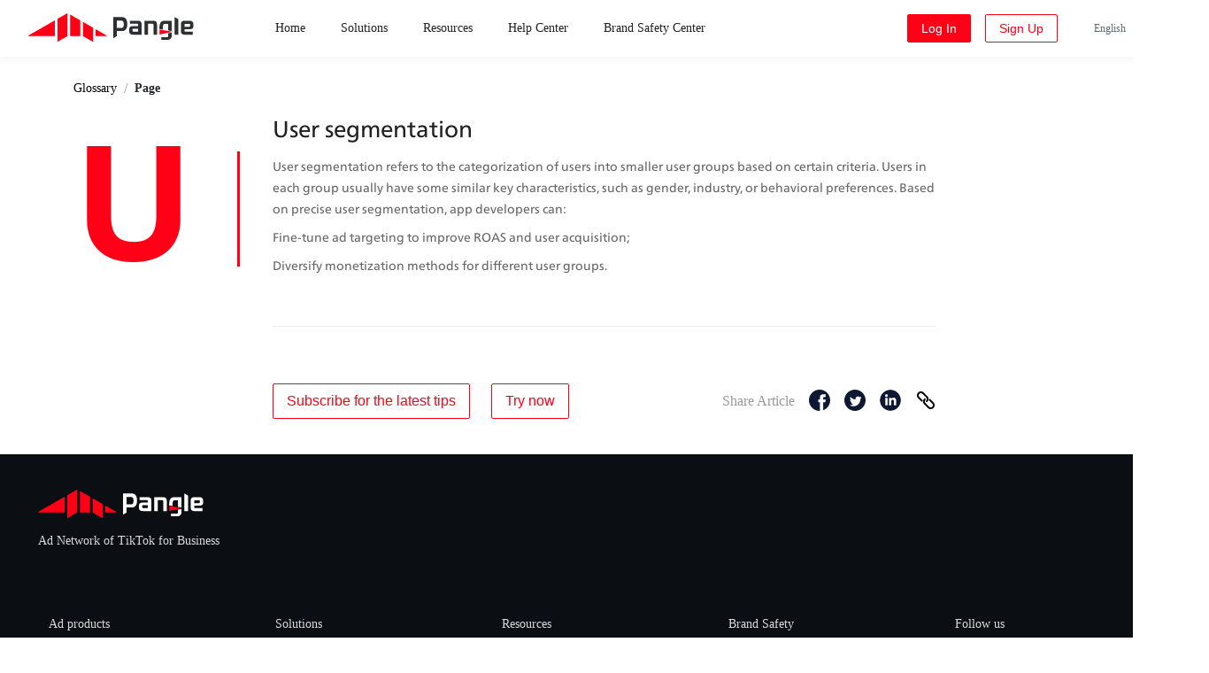

--- FILE ---
content_type: text/html; charset=UTF-8
request_url: https://www.pangleglobal.com/glossary/user-segmentation
body_size: 71244
content:
<!doctype html><html><head><link rel="preconnect" href="https://sf16-scmcdn-sg.i18n-pglstatp.com"><link rel="dns-prefetch" href="https://sf16-scmcdn-sg.i18n-pglstatp.com"><link rel="icon" href="https://sf16-scmcdn-sg.i18n-pglstatp.com/obj/ad-media-static-sg/pangle_platform/pc/favicon.ico"><title data-react-helmet="true">What Is User Segmentation | Mobile Ads Glossary | Pangle</title><meta charset="utf-8"><meta name="viewport" content="width=device-width,viewport-fit=cover,initial-scale=1,maximum-scale=1,minimum-scale=1,user-scalable=no"><meta http-equiv="x-ua-compatible" content="ie=edge"><meta name="renderer" content="webkit"><meta name="layoutmode" content="standard"><meta name="imagemode" content="force"><meta name="wap-font-scale" content="no"><meta name="format-detection" content="telephone=no"><meta name="google" content="notranslate"><link href="https://sf16-scmcdn-sg.i18n-pglstatp.com/obj/ad-media-static-sg/pangle_platform/pc/static/css/809.498c2c9a.css" rel="preload" as="style" crossorigin=""><link href="https://sf16-scmcdn-sg.i18n-pglstatp.com/obj/ad-media-static-sg/pangle_platform/pc/static/font/FrutigerNeueLTPro-Bold.73b19bc1.eot" rel="preload" as="font" crossorigin=""><link href="https://sf16-scmcdn-sg.i18n-pglstatp.com/obj/ad-media-static-sg/pangle_platform/pc/static/font/FrutigerNeueLTPro-Bold.8499d48a.ttf" rel="preload" as="font" crossorigin=""><link href="https://sf16-scmcdn-sg.i18n-pglstatp.com/obj/ad-media-static-sg/pangle_platform/pc/static/font/FrutigerNeueLTPro-Bold.8cfd0bd5.woff" rel="preload" as="font" crossorigin=""><link href="https://sf16-scmcdn-sg.i18n-pglstatp.com/obj/ad-media-static-sg/pangle_platform/pc/static/font/FrutigerNeueLTPro-BoldItalic.49b40e87.ttf" rel="preload" as="font" crossorigin=""><link href="https://sf16-scmcdn-sg.i18n-pglstatp.com/obj/ad-media-static-sg/pangle_platform/pc/static/font/FrutigerNeueLTPro-BoldItalic.74df052d.woff" rel="preload" as="font" crossorigin=""><link href="https://sf16-scmcdn-sg.i18n-pglstatp.com/obj/ad-media-static-sg/pangle_platform/pc/static/font/FrutigerNeueLTPro-BoldItalic.7be52529.eot" rel="preload" as="font" crossorigin=""><link href="https://sf16-scmcdn-sg.i18n-pglstatp.com/obj/ad-media-static-sg/pangle_platform/pc/static/font/FrutigerNeueLTPro-Italic.5334b53b.eot" rel="preload" as="font" crossorigin=""><link href="https://sf16-scmcdn-sg.i18n-pglstatp.com/obj/ad-media-static-sg/pangle_platform/pc/static/font/FrutigerNeueLTPro-Italic.6e16a837.ttf" rel="preload" as="font" crossorigin=""><link href="https://sf16-scmcdn-sg.i18n-pglstatp.com/obj/ad-media-static-sg/pangle_platform/pc/static/font/FrutigerNeueLTPro-Italic.ab7e7e5c.woff" rel="preload" as="font" crossorigin=""><link href="https://sf16-scmcdn-sg.i18n-pglstatp.com/obj/ad-media-static-sg/pangle_platform/pc/static/font/FrutigerNeueLTPro-Regular.3244ee7d.ttf" rel="preload" as="font" crossorigin=""><link href="https://sf16-scmcdn-sg.i18n-pglstatp.com/obj/ad-media-static-sg/pangle_platform/pc/static/font/FrutigerNeueLTPro-Regular.bec3cdc0.eot" rel="preload" as="font" crossorigin=""><link href="https://sf16-scmcdn-sg.i18n-pglstatp.com/obj/ad-media-static-sg/pangle_platform/pc/static/font/FrutigerNeueLTPro-Regular.f18353c0.woff" rel="preload" as="font" crossorigin=""><link href="https://sf16-scmcdn-sg.i18n-pglstatp.com/obj/ad-media-static-sg/pangle_platform/pc/static/font/Frutiger_Neue_LT_Pro_Bold.762313f8.otf" rel="preload" as="font" crossorigin=""><link href="https://sf16-scmcdn-sg.i18n-pglstatp.com/obj/ad-media-static-sg/pangle_platform/pc/static/font/Frutiger_Neue_LT_Pro_Bold.8385e98a.eot" rel="preload" as="font" crossorigin=""><link href="https://sf16-scmcdn-sg.i18n-pglstatp.com/obj/ad-media-static-sg/pangle_platform/pc/static/font/Frutiger_Neue_LT_Pro_Bold.8499d48a.ttf" rel="preload" as="font" crossorigin=""><link href="https://sf16-scmcdn-sg.i18n-pglstatp.com/obj/ad-media-static-sg/pangle_platform/pc/static/font/Frutiger_Neue_LT_Pro_Bold.c95b297c.woff2" rel="preload" as="font" crossorigin=""><link href="https://sf16-scmcdn-sg.i18n-pglstatp.com/obj/ad-media-static-sg/pangle_platform/pc/static/font/Frutiger_Neue_LT_Pro_Bold.cf1e63c5.woff" rel="preload" as="font" crossorigin=""><link href="https://sf16-scmcdn-sg.i18n-pglstatp.com/obj/ad-media-static-sg/pangle_platform/pc/static/font/Frutiger_Neue_LT_Pro_Regular.3244ee7d.ttf" rel="preload" as="font" crossorigin=""><link href="https://sf16-scmcdn-sg.i18n-pglstatp.com/obj/ad-media-static-sg/pangle_platform/pc/static/font/Frutiger_Neue_LT_Pro_Regular.b710566d.woff2" rel="preload" as="font" crossorigin=""><link href="https://sf16-scmcdn-sg.i18n-pglstatp.com/obj/ad-media-static-sg/pangle_platform/pc/static/font/Frutiger_Neue_LT_Pro_Regular.cda3c92b.eot" rel="preload" as="font" crossorigin=""><link href="https://sf16-scmcdn-sg.i18n-pglstatp.com/obj/ad-media-static-sg/pangle_platform/pc/static/font/Frutiger_Neue_LT_Pro_Regular.eff3c74c.otf" rel="preload" as="font" crossorigin=""><link href="https://sf16-scmcdn-sg.i18n-pglstatp.com/obj/ad-media-static-sg/pangle_platform/pc/static/font/Frutiger_Neue_LT_Pro_Regular.f1e38f36.woff" rel="preload" as="font" crossorigin=""><link href="https://sf16-scmcdn-sg.i18n-pglstatp.com/obj/ad-media-static-sg/pangle_platform/pc/static/font/Montserrat-Italic-VariableFont_wght.2e6b1df8.woff" rel="preload" as="font" crossorigin=""><link href="https://sf16-scmcdn-sg.i18n-pglstatp.com/obj/ad-media-static-sg/pangle_platform/pc/static/font/Montserrat-Italic-VariableFont_wght.7603bae7.ttf" rel="preload" as="font" crossorigin=""><link href="https://sf16-scmcdn-sg.i18n-pglstatp.com/obj/ad-media-static-sg/pangle_platform/pc/static/font/Montserrat-VariableFont_wght.dde2af7a.woff" rel="preload" as="font" crossorigin=""><link href="https://sf16-scmcdn-sg.i18n-pglstatp.com/obj/ad-media-static-sg/pangle_platform/pc/static/font/Montserrat-VariableFont_wght.f595c38f.ttf" rel="preload" as="font" crossorigin=""><link href="https://sf16-scmcdn-sg.i18n-pglstatp.com/obj/ad-media-static-sg/pangle_platform/pc/static/font/NotoSans-Bold.26847165.eot" rel="preload" as="font" crossorigin=""><link href="https://sf16-scmcdn-sg.i18n-pglstatp.com/obj/ad-media-static-sg/pangle_platform/pc/static/font/NotoSans-Bold.80e63e27.woff" rel="preload" as="font" crossorigin=""><link href="https://sf16-scmcdn-sg.i18n-pglstatp.com/obj/ad-media-static-sg/pangle_platform/pc/static/font/NotoSans-Bold.de08ec5b.ttf" rel="preload" as="font" crossorigin=""><link href="https://sf16-scmcdn-sg.i18n-pglstatp.com/obj/ad-media-static-sg/pangle_platform/pc/static/font/NotoSans-BoldItalic.031ddbd8.woff" rel="preload" as="font" crossorigin=""><link href="https://sf16-scmcdn-sg.i18n-pglstatp.com/obj/ad-media-static-sg/pangle_platform/pc/static/font/NotoSans-BoldItalic.47ee8b7a.eot" rel="preload" as="font" crossorigin=""><link href="https://sf16-scmcdn-sg.i18n-pglstatp.com/obj/ad-media-static-sg/pangle_platform/pc/static/font/NotoSans-BoldItalic.8381b420.ttf" rel="preload" as="font" crossorigin=""><link href="https://sf16-scmcdn-sg.i18n-pglstatp.com/obj/ad-media-static-sg/pangle_platform/pc/static/font/NotoSans-Italic.1a485c6c.eot" rel="preload" as="font" crossorigin=""><link href="https://sf16-scmcdn-sg.i18n-pglstatp.com/obj/ad-media-static-sg/pangle_platform/pc/static/font/NotoSans-Italic.d25bd4fb.woff" rel="preload" as="font" crossorigin=""><link href="https://sf16-scmcdn-sg.i18n-pglstatp.com/obj/ad-media-static-sg/pangle_platform/pc/static/font/NotoSans-Italic.df43ed6f.ttf" rel="preload" as="font" crossorigin=""><link href="https://sf16-scmcdn-sg.i18n-pglstatp.com/obj/ad-media-static-sg/pangle_platform/pc/static/font/NotoSans-Regular.4116b682.woff" rel="preload" as="font" crossorigin=""><link href="https://sf16-scmcdn-sg.i18n-pglstatp.com/obj/ad-media-static-sg/pangle_platform/pc/static/font/NotoSans-Regular.9bee85e7.ttf" rel="preload" as="font" crossorigin=""><link href="https://sf16-scmcdn-sg.i18n-pglstatp.com/obj/ad-media-static-sg/pangle_platform/pc/static/font/NotoSans-Regular.f256684d.eot" rel="preload" as="font" crossorigin=""><link href="https://sf16-scmcdn-sg.i18n-pglstatp.com/obj/ad-media-static-sg/pangle_platform/pc/static/image/Banner.9b479742.jpeg" rel="preload" as="image"><link href="https://sf16-scmcdn-sg.i18n-pglstatp.com/obj/ad-media-static-sg/pangle_platform/pc/static/image/DisplayScreen.cefa50ea.jpeg" rel="preload" as="image"><link href="https://sf16-scmcdn-sg.i18n-pglstatp.com/obj/ad-media-static-sg/pangle_platform/pc/static/image/FullScreen.26d73c36.png" rel="preload" as="image"><link href="https://sf16-scmcdn-sg.i18n-pglstatp.com/obj/ad-media-static-sg/pangle_platform/pc/static/image/ImmersionVideo.871e4aac.jpeg" rel="preload" as="image"><link href="https://sf16-scmcdn-sg.i18n-pglstatp.com/obj/ad-media-static-sg/pangle_platform/pc/static/image/InfoStream.e433d54e.jpeg" rel="preload" as="image"><link href="https://sf16-scmcdn-sg.i18n-pglstatp.com/obj/ad-media-static-sg/pangle_platform/pc/static/image/Playable.f4082694.jpeg" rel="preload" as="image"><link href="https://sf16-scmcdn-sg.i18n-pglstatp.com/obj/ad-media-static-sg/pangle_platform/pc/static/image/StimulateVideo.0b638b5b.jpeg" rel="preload" as="image"><link href="https://sf16-scmcdn-sg.i18n-pglstatp.com/obj/ad-media-static-sg/pangle_platform/pc/static/image/TableScreen.2d74c079.jpeg" rel="preload" as="image"><link href="https://sf16-scmcdn-sg.i18n-pglstatp.com/obj/ad-media-static-sg/pangle_platform/pc/static/image/ad_review_screen.e0e6ae87.png" rel="preload" as="image"><link href="https://sf16-scmcdn-sg.i18n-pglstatp.com/obj/ad-media-static-sg/pangle_platform/pc/static/image/advertiser_video_poster.c95752d9.png" rel="preload" as="image"><link href="https://sf16-scmcdn-sg.i18n-pglstatp.com/obj/ad-media-static-sg/pangle_platform/pc/static/image/banner-mobile.15f20c86.png" rel="preload" as="image"><link href="https://sf16-scmcdn-sg.i18n-pglstatp.com/obj/ad-media-static-sg/pangle_platform/pc/static/image/banner-video-first-frame.2478c1de.jpg" rel="preload" as="image"><link href="https://sf16-scmcdn-sg.i18n-pglstatp.com/obj/ad-media-static-sg/pangle_platform/pc/static/image/banner.4a032c1b.png" rel="preload" as="image"><link href="https://sf16-scmcdn-sg.i18n-pglstatp.com/obj/ad-media-static-sg/pangle_platform/pc/static/image/banner.6aafea79.jpg" rel="preload" as="image"><link href="https://sf16-scmcdn-sg.i18n-pglstatp.com/obj/ad-media-static-sg/pangle_platform/pc/static/image/banner.ec227a9f.jpg" rel="preload" as="image"><link href="https://sf16-scmcdn-sg.i18n-pglstatp.com/obj/ad-media-static-sg/pangle_platform/pc/static/image/banner.f9b65adb.png" rel="preload" as="image"><link href="https://sf16-scmcdn-sg.i18n-pglstatp.com/obj/ad-media-static-sg/pangle_platform/pc/static/image/banner.fd3e5c8e.png" rel="preload" as="image"><link href="https://sf16-scmcdn-sg.i18n-pglstatp.com/obj/ad-media-static-sg/pangle_platform/pc/static/image/banner_poster.b137edd8.jpg" rel="preload" as="image"><link href="https://sf16-scmcdn-sg.i18n-pglstatp.com/obj/ad-media-static-sg/pangle_platform/pc/static/image/feed.a0c6539c.png" rel="preload" as="image"><link href="https://sf16-scmcdn-sg.i18n-pglstatp.com/obj/ad-media-static-sg/pangle_platform/pc/static/image/feed_poster.6f8755d8.jpg" rel="preload" as="image"><link href="https://sf16-scmcdn-sg.i18n-pglstatp.com/obj/ad-media-static-sg/pangle_platform/pc/static/image/fullpage.ac9de93f.png" rel="preload" as="image"><link href="https://sf16-scmcdn-sg.i18n-pglstatp.com/obj/ad-media-static-sg/pangle_platform/pc/static/image/fullpage_poster.6d7c24b2.jpg" rel="preload" as="image"><link href="https://sf16-scmcdn-sg.i18n-pglstatp.com/obj/ad-media-static-sg/pangle_platform/pc/static/image/gmo_detail.bd0bb4d2.jpg" rel="preload" as="image"><link href="https://sf16-scmcdn-sg.i18n-pglstatp.com/obj/ad-media-static-sg/pangle_platform/pc/static/image/gmo_logo.ee587b97.png" rel="preload" as="image"><link href="https://sf16-scmcdn-sg.i18n-pglstatp.com/obj/ad-media-static-sg/pangle_platform/pc/static/image/kolobriGames.f3c174b9.png" rel="preload" as="image"><link href="https://sf16-scmcdn-sg.i18n-pglstatp.com/obj/ad-media-static-sg/pangle_platform/pc/static/image/kolobriGamesLogo.741e09cc.png" rel="preload" as="image"><link href="https://sf16-scmcdn-sg.i18n-pglstatp.com/obj/ad-media-static-sg/pangle_platform/pc/static/image/newPangleActivate.23c0bafa.webp" rel="preload" as="image"><link href="https://sf16-scmcdn-sg.i18n-pglstatp.com/obj/ad-media-static-sg/pangle_platform/pc/static/image/newPangleActivate.67b0a509.png" rel="preload" as="image"><link href="https://sf16-scmcdn-sg.i18n-pglstatp.com/obj/ad-media-static-sg/pangle_platform/pc/static/image/new_help_banner.4a032c1b.png" rel="preload" as="image"><link href="https://sf16-scmcdn-sg.i18n-pglstatp.com/obj/ad-media-static-sg/pangle_platform/pc/static/image/new_help_search_banner.18955880.png" rel="preload" as="image"><link href="https://sf16-scmcdn-sg.i18n-pglstatp.com/obj/ad-media-static-sg/pangle_platform/pc/static/image/open_poster.b5dfd870.jpg" rel="preload" as="image"><link href="https://sf16-scmcdn-sg.i18n-pglstatp.com/obj/ad-media-static-sg/pangle_platform/pc/static/image/phone_border.c8ca36a5.png" rel="preload" as="image"><link href="https://sf16-scmcdn-sg.i18n-pglstatp.com/obj/ad-media-static-sg/pangle_platform/pc/static/image/publisher_banner.4ff91b7b.png" rel="preload" as="image"><link href="https://sf16-scmcdn-sg.i18n-pglstatp.com/obj/ad-media-static-sg/pangle_platform/pc/static/image/resources.4243cd0c.png" rel="preload" as="image"><link href="https://sf16-scmcdn-sg.i18n-pglstatp.com/obj/ad-media-static-sg/pangle_platform/pc/static/image/reward.ec354edc.png" rel="preload" as="image"><link href="https://sf16-scmcdn-sg.i18n-pglstatp.com/obj/ad-media-static-sg/pangle_platform/pc/static/image/reward_poster.a7921aa2.jpg" rel="preload" as="image"><link href="https://sf16-scmcdn-sg.i18n-pglstatp.com/obj/ad-media-static-sg/pangle_platform/pc/static/image/township_detail.d5c26921.jpg" rel="preload" as="image"><link href="https://sf16-scmcdn-sg.i18n-pglstatp.com/obj/ad-media-static-sg/pangle_platform/pc/static/image/township_logo.7fcb9122.png" rel="preload" as="image"><link href="https://sf16-scmcdn-sg.i18n-pglstatp.com/obj/ad-media-static-sg/pangle_platform/pc/static/js/async/179.525e58c6.js" rel="preload" as="script" crossorigin=""><link href="https://sf16-scmcdn-sg.i18n-pglstatp.com/obj/ad-media-static-sg/pangle_platform/pc/static/js/async/240.4fe84858.js" rel="preload" as="script" crossorigin=""><link href="https://sf16-scmcdn-sg.i18n-pglstatp.com/obj/ad-media-static-sg/pangle_platform/pc/static/js/async/303.67e6891a.js" rel="preload" as="script" crossorigin=""><link href="https://sf16-scmcdn-sg.i18n-pglstatp.com/obj/ad-media-static-sg/pangle_platform/pc/static/js/async/324.954b549c.js" rel="preload" as="script" crossorigin=""><link href="https://sf16-scmcdn-sg.i18n-pglstatp.com/obj/ad-media-static-sg/pangle_platform/pc/static/js/async/33.1d880713.js" rel="preload" as="script" crossorigin=""><link href="https://sf16-scmcdn-sg.i18n-pglstatp.com/obj/ad-media-static-sg/pangle_platform/pc/static/js/async/385.8c3a64c9.js" rel="preload" as="script" crossorigin=""><link href="https://sf16-scmcdn-sg.i18n-pglstatp.com/obj/ad-media-static-sg/pangle_platform/pc/static/js/async/411.e975b64a.js" rel="preload" as="script" crossorigin=""><link href="https://sf16-scmcdn-sg.i18n-pglstatp.com/obj/ad-media-static-sg/pangle_platform/pc/static/js/async/413.a5634a18.js" rel="preload" as="script" crossorigin=""><link href="https://sf16-scmcdn-sg.i18n-pglstatp.com/obj/ad-media-static-sg/pangle_platform/pc/static/js/async/414.4f54bbb0.js" rel="preload" as="script" crossorigin=""><link href="https://sf16-scmcdn-sg.i18n-pglstatp.com/obj/ad-media-static-sg/pangle_platform/pc/static/js/async/469.3f591317.js" rel="preload" as="script" crossorigin=""><link href="https://sf16-scmcdn-sg.i18n-pglstatp.com/obj/ad-media-static-sg/pangle_platform/pc/static/js/async/474.17afc606.js" rel="preload" as="script" crossorigin=""><link href="https://sf16-scmcdn-sg.i18n-pglstatp.com/obj/ad-media-static-sg/pangle_platform/pc/static/js/async/499.c7b01089.js" rel="preload" as="script" crossorigin=""><link href="https://sf16-scmcdn-sg.i18n-pglstatp.com/obj/ad-media-static-sg/pangle_platform/pc/static/js/async/506.bc843aff.js" rel="preload" as="script" crossorigin=""><link href="https://sf16-scmcdn-sg.i18n-pglstatp.com/obj/ad-media-static-sg/pangle_platform/pc/static/js/async/608.85ad63dd.js" rel="preload" as="script" crossorigin=""><link href="https://sf16-scmcdn-sg.i18n-pglstatp.com/obj/ad-media-static-sg/pangle_platform/pc/static/js/async/646.56ae18ce.js" rel="preload" as="script" crossorigin=""><link href="https://sf16-scmcdn-sg.i18n-pglstatp.com/obj/ad-media-static-sg/pangle_platform/pc/static/js/async/685.afe0abff.js" rel="preload" as="script" crossorigin=""><link href="https://sf16-scmcdn-sg.i18n-pglstatp.com/obj/ad-media-static-sg/pangle_platform/pc/static/js/async/864.642f0551.js" rel="preload" as="script" crossorigin=""><link href="https://sf16-scmcdn-sg.i18n-pglstatp.com/obj/ad-media-static-sg/pangle_platform/pc/static/js/async/875.038d79b6.js" rel="preload" as="script" crossorigin=""><link href="https://sf16-scmcdn-sg.i18n-pglstatp.com/obj/ad-media-static-sg/pangle_platform/pc/static/media/advertiser.dd529476.mp4" rel="preload" as="video"><link href="https://sf16-scmcdn-sg.i18n-pglstatp.com/obj/ad-media-static-sg/pangle_platform/pc/static/media/banner.671e0abd.mp4" rel="preload" as="video"><link href="https://sf16-scmcdn-sg.i18n-pglstatp.com/obj/ad-media-static-sg/pangle_platform/pc/static/media/bannerVideoWhite.fa3345a5.mp4" rel="preload" as="video"><link href="https://sf16-scmcdn-sg.i18n-pglstatp.com/obj/ad-media-static-sg/pangle_platform/pc/static/media/feed.0a0aa01b.mp4" rel="preload" as="video"><link href="https://sf16-scmcdn-sg.i18n-pglstatp.com/obj/ad-media-static-sg/pangle_platform/pc/static/media/fullpage.76edb795.mp4" rel="preload" as="video"><link href="https://sf16-scmcdn-sg.i18n-pglstatp.com/obj/ad-media-static-sg/pangle_platform/pc/static/media/open.10268689.mp4" rel="preload" as="video"><link href="https://sf16-scmcdn-sg.i18n-pglstatp.com/obj/ad-media-static-sg/pangle_platform/pc/static/media/reward.169f0dcf.mp4" rel="preload" as="video"><link href="https://sf16-scmcdn-sg.i18n-pglstatp.com/obj/ad-media-static-sg/pangle_platform/pc/static/svg/ad_creative_policy.59c1f3bd.svg" rel="preload" as="script" crossorigin=""><link href="https://sf16-scmcdn-sg.i18n-pglstatp.com/obj/ad-media-static-sg/pangle_platform/pc/static/svg/newsletter.54491c6c.svg" rel="preload" as="script" crossorigin=""><link href="https://sf16-scmcdn-sg.i18n-pglstatp.com/obj/ad-media-static-sg/pangle_platform/pc/static/svg/no_result.e92d5f7d.svg" rel="preload" as="script" crossorigin=""><link href="https://sf16-scmcdn-sg.i18n-pglstatp.com/obj/ad-media-static-sg/pangle_platform/pc/static/css/809.498c2c9a.css" rel="stylesheet" crossorigin="anonymous"><style>.root-Qa2Utn{background-color:#ff0017;border-color:#ff0017;border:.02rem solid #eff0f1;border-radius:.04rem;box-sizing:border-box;cursor:pointer;display:inline-block;text-align:center;-webkit-user-select:none;-moz-user-select:none;-ms-user-select:none;user-select:none;white-space:nowrap}.root-Qa2Utn .pangle-btn-inner-CLiGzA{align-items:center;display:flex;justify-content:center}.root-Qa2Utn .pangle-btn-inner-CLiGzA .loadingIcon-U2OnVl{height:.48rem;margin-right:.12rem;width:.48rem}.root-Qa2Utn.pangle-btn-size-md-YnduLj{font-size:.28rem;height:.64rem;padding:.08rem .3rem}.root-Qa2Utn.pangle-btn-size-lg-LZYifG{font-size:.32rem;height:.8rem;padding:.128rem .3rem}.root-Qa2Utn.pangle-btn-type-primary-NJ2b1q{background-color:#ff0017;border-color:#ff0017;color:#fff}.root-Qa2Utn.pangle-btn-type-primary-NJ2b1q .loadingIcon-U2OnVl path{fill:#fff}.root-Qa2Utn.pangle-btn-type-default-E3jGF5{background-color:#fff;border-color:#ff0017;color:#ff0017}.root-Qa2Utn.pangle-btn-type-default-E3jGF5 .loadingIcon-U2OnVl path{fill:#ff0017}.root-Qa2Utn.pangle-btn-type-default-E3jGF5.pangle-btn-gradient-Rbo9Th:not(.disable-bz0IjC){background-repeat:no-repeat;transition-duration:.4s;transition-timing-function:ease-in-out}.root-Qa2Utn.pangle-btn-type-default-E3jGF5.pangle-btn-gradient-Rbo9Th:not(.disable-bz0IjC):hover{background-position-x:0;background-position-y:0;background-size:200% 200%;color:#fff}.root-Qa2Utn.pangle-btn-type-default-E3jGF5.pangle-btn-gradient-Rbo9Th:not(.disable-bz0IjC):hover .loadingIcon-U2OnVl path{fill:#fff}.root-Qa2Utn.pangle-btn-type-default-E3jGF5.pangle-btn-gradient-Rbo9Th:not(.disable-bz0IjC).pangle-btn-transform-gradient-_PDOUi:hover{background-size:100% 100%}.root-Qa2Utn.pangle-btn-type-default-E3jGF5.pangle-btn-gradient-Rbo9Th:not(.disable-bz0IjC).pangle-btn-transform-gradient-_PDOUi.pangle-btn-gradient-to-top-PNG3cG{background-position-y:0;transform:rotateX(180deg)}.root-Qa2Utn.pangle-btn-type-default-E3jGF5.pangle-btn-gradient-Rbo9Th:not(.disable-bz0IjC).pangle-btn-transform-gradient-_PDOUi.pangle-btn-gradient-to-left-SSrATi{background-position-x:0;transform:rotateY(180deg)}.root-Qa2Utn.pangle-btn-type-default-E3jGF5.pangle-btn-gradient-Rbo9Th:not(.disable-bz0IjC).pangle-btn-gradient-to-top-PNG3cG{background-image:linear-gradient(0deg,#ff0017,#ff0017);background-position-y:200%;background-size:100% 0}.root-Qa2Utn.pangle-btn-type-default-E3jGF5.pangle-btn-gradient-Rbo9Th:not(.disable-bz0IjC).pangle-btn-gradient-to-right-qlj6Rb{background-image:linear-gradient(90deg,#ff0017,#ff0017);background-size:0 100%}.root-Qa2Utn.pangle-btn-type-default-E3jGF5.pangle-btn-gradient-Rbo9Th:not(.disable-bz0IjC).pangle-btn-gradient-to-bottom-CqUMB_{background-image:linear-gradient(180deg,#ff0017,#ff0017);background-size:100% 0}.root-Qa2Utn.pangle-btn-type-default-E3jGF5.pangle-btn-gradient-Rbo9Th:not(.disable-bz0IjC).pangle-btn-gradient-to-left-SSrATi{background-image:linear-gradient(270deg,#ff0017,#ff0017);background-position-x:200%;background-size:0 100%}.root-Qa2Utn.disable-bz0IjC{cursor:not-allowed}.root-Qa2Utn.disable-bz0IjC.pangle-btn-type-primary-NJ2b1q{background-color:#ff8d96;border-color:#ff8d96}.root-Qa2Utn.disable-bz0IjC.pangle-btn-type-default-E3jGF5{background-color:#fff;border-color:#ff8d96;color:#ff8d96}.root-Qa2Utn.disable-bz0IjC.pangle-btn-type-default-E3jGF5 .loadingIcon-U2OnVl path{fill:#ff8d96}.root-Qa2Utn.fullWidth-W1ac97{width:100%}.CookieBannerComponent-G1y5c1{background:#fff;border-radius:.04rem;bottom:.32rem;box-shadow:0 .08rem .64rem rgba(0,0,0,.1);left:50%;padding:.64rem;position:fixed;transform:translateX(-50%);width:16.8rem;z-index:111}.CookieBannerComponent-G1y5c1 .content-JJer7H{color:#666;font-size:.28rem;font-weight:400;line-height:.4rem}.CookieBannerComponent-G1y5c1 .content-JJer7H a{color:#2f88ff}.CookieBannerComponent-G1y5c1 .operationGroup-l8clJv{margin-top:.48rem}.CookieBannerComponent-G1y5c1 .operationGroup-l8clJv .button-wppd9I{margin-right:.32rem}.mobile .CookieBannerComponent-G1y5c1{bottom:0;width:100%}.mobile .CookieBannerComponent-G1y5c1 .operationGroup-l8clJv{align-items:center;display:flex;flex-direction:column}.mobile .CookieBannerComponent-G1y5c1 .operationGroup-l8clJv .button-wppd9I{margin-bottom:.32rem;width:100%}.pangle-disable-page-scroll{height:100vh;overflow:hidden}@font-face{font-display:swap;font-family:Noto Sans Custom;font-style:normal;font-weight:400;src:url(https://sf16-scmcdn-sg.i18n-pglstatp.com/obj/ad-media-static-sg/pangle_platform/pc/static/font/NotoSans-Regular.f256684d.eot) format("eot"),url(https://sf16-scmcdn-sg.i18n-pglstatp.com/obj/ad-media-static-sg/pangle_platform/pc/static/font/NotoSans-Regular.9bee85e7.ttf) format("truetype"),url(https://sf16-scmcdn-sg.i18n-pglstatp.com/obj/ad-media-static-sg/pangle_platform/pc/static/font/NotoSans-Regular.4116b682.woff) format("woff")}@font-face{font-display:swap;font-family:Noto Sans Custom;font-style:normal;font-weight:600;src:url(https://sf16-scmcdn-sg.i18n-pglstatp.com/obj/ad-media-static-sg/pangle_platform/pc/static/font/NotoSans-Bold.26847165.eot) format("eot"),url(https://sf16-scmcdn-sg.i18n-pglstatp.com/obj/ad-media-static-sg/pangle_platform/pc/static/font/NotoSans-Bold.de08ec5b.ttf) format("truetype"),url(https://sf16-scmcdn-sg.i18n-pglstatp.com/obj/ad-media-static-sg/pangle_platform/pc/static/font/NotoSans-Bold.80e63e27.woff) format("woff")}@font-face{font-display:swap;font-family:Noto Sans Custom;font-style:italic;font-weight:400;src:url(https://sf16-scmcdn-sg.i18n-pglstatp.com/obj/ad-media-static-sg/pangle_platform/pc/static/font/NotoSans-Italic.1a485c6c.eot) format("eot"),url(https://sf16-scmcdn-sg.i18n-pglstatp.com/obj/ad-media-static-sg/pangle_platform/pc/static/font/NotoSans-Italic.df43ed6f.ttf) format("truetype"),url(https://sf16-scmcdn-sg.i18n-pglstatp.com/obj/ad-media-static-sg/pangle_platform/pc/static/font/NotoSans-Italic.d25bd4fb.woff) format("woff")}@font-face{font-display:swap;font-family:Noto Sans Custom;font-style:italic;font-weight:600;src:url(https://sf16-scmcdn-sg.i18n-pglstatp.com/obj/ad-media-static-sg/pangle_platform/pc/static/font/NotoSans-BoldItalic.47ee8b7a.eot) format("eot"),url(https://sf16-scmcdn-sg.i18n-pglstatp.com/obj/ad-media-static-sg/pangle_platform/pc/static/font/NotoSans-BoldItalic.8381b420.ttf) format("truetype"),url(https://sf16-scmcdn-sg.i18n-pglstatp.com/obj/ad-media-static-sg/pangle_platform/pc/static/font/NotoSans-BoldItalic.031ddbd8.woff) format("woff")}@font-face{font-display:swap;font-family:Montserrat;font-style:normal;src:url(https://sf16-scmcdn-sg.i18n-pglstatp.com/obj/ad-media-static-sg/pangle_platform/pc/static/font/Montserrat-VariableFont_wght.f595c38f.ttf) format("truetype"),url(https://sf16-scmcdn-sg.i18n-pglstatp.com/obj/ad-media-static-sg/pangle_platform/pc/static/font/Montserrat-VariableFont_wght.dde2af7a.woff) format("woff")}@font-face{font-display:swap;font-family:Montserrat;font-style:italic;src:url(https://sf16-scmcdn-sg.i18n-pglstatp.com/obj/ad-media-static-sg/pangle_platform/pc/static/font/Montserrat-Italic-VariableFont_wght.7603bae7.ttf) format("truetype"),url(https://sf16-scmcdn-sg.i18n-pglstatp.com/obj/ad-media-static-sg/pangle_platform/pc/static/font/Montserrat-Italic-VariableFont_wght.2e6b1df8.woff) format("woff")}@font-face{font-family:Frutiger Neue LT Pro;font-style:normal;font-weight:400;src:url(https://sf16-scmcdn-sg.i18n-pglstatp.com/obj/ad-media-static-sg/pangle_platform/pc/static/font/Frutiger_Neue_LT_Pro_Regular.cda3c92b.eot),url(https://sf16-scmcdn-sg.i18n-pglstatp.com/obj/ad-media-static-sg/pangle_platform/pc/static/font/Frutiger_Neue_LT_Pro_Regular.eff3c74c.otf) format("otf"),url(https://sf16-scmcdn-sg.i18n-pglstatp.com/obj/ad-media-static-sg/pangle_platform/pc/static/font/Frutiger_Neue_LT_Pro_Regular.3244ee7d.ttf) format("ttf"),url(https://sf16-scmcdn-sg.i18n-pglstatp.com/obj/ad-media-static-sg/pangle_platform/pc/static/font/Frutiger_Neue_LT_Pro_Regular.f1e38f36.woff) format("woff"),url(https://sf16-scmcdn-sg.i18n-pglstatp.com/obj/ad-media-static-sg/pangle_platform/pc/static/font/Frutiger_Neue_LT_Pro_Regular.b710566d.woff2) format("woff2")}@font-face{font-family:Frutiger Neue LT Pro;font-style:normal;font-weight:700;src:url(https://sf16-scmcdn-sg.i18n-pglstatp.com/obj/ad-media-static-sg/pangle_platform/pc/static/font/Frutiger_Neue_LT_Pro_Bold.8385e98a.eot),url(https://sf16-scmcdn-sg.i18n-pglstatp.com/obj/ad-media-static-sg/pangle_platform/pc/static/font/Frutiger_Neue_LT_Pro_Bold.762313f8.otf) format("otf"),url(https://sf16-scmcdn-sg.i18n-pglstatp.com/obj/ad-media-static-sg/pangle_platform/pc/static/font/Frutiger_Neue_LT_Pro_Bold.8499d48a.ttf) format("ttf"),url(https://sf16-scmcdn-sg.i18n-pglstatp.com/obj/ad-media-static-sg/pangle_platform/pc/static/font/Frutiger_Neue_LT_Pro_Bold.cf1e63c5.woff) format("woff"),url(https://sf16-scmcdn-sg.i18n-pglstatp.com/obj/ad-media-static-sg/pangle_platform/pc/static/font/Frutiger_Neue_LT_Pro_Bold.c95b297c.woff2) format("woff2")}a,abbr,acronym,address,applet,article,aside,audio,b,big,blockquote,body,canvas,caption,center,cite,code,dd,del,details,dfn,div,dl,dt,em,embed,fieldset,figcaption,figure,footer,form,h1,h2,h3,h4,h5,h6,header,hgroup,html,i,iframe,img,ins,kbd,label,legend,li,mark,menu,nav,object,ol,output,p,pre,q,ruby,s,samp,section,small,span,strike,strong,sub,summary,sup,table,tbody,td,tfoot,th,thead,time,tr,tt,u,ul,var,video{border:0;font-size:100%;font:inherit;margin:0;padding:0;vertical-align:initial}article,aside,details,figcaption,figure,footer,header,hgroup,menu,nav,section{display:block}body{line-height:1}ol,ul{list-style:none}blockquote,q{quotes:none}blockquote:after,blockquote:before,q:after,q:before{content:"";content:none}table{border-collapse:collapse;border-spacing:0}.root-c_KBqQ{align-items:center;display:flex;height:100%;justify-content:center;margin:1.28rem 0 8rem 0;width:100%}.mobile .root-c_KBqQ{margin:.8rem 0 2.6rem}.root-c_KBqQ .icon-ZDefZt{width:10.24rem}.mobile .root-c_KBqQ .icon-ZDefZt{width:6.8rem}.mobile .checkbox-DPtKzD{color:#666;font-size:.28rem}.content-BhWJcs{background-color:#fff;overflow:hidden;padding:.8rem .32rem 0;position:relative;text-align:center;width:100%}.content-BhWJcs .title-EecKk5{color:#222;font-size:.48rem;font-weight:600;line-height:140%;margin-bottom:.16rem;margin-top:.68rem;position:relative;text-align:center}.content-BhWJcs .title-EecKk5:after{background:#ff0017;content:"";height:.04rem;left:calc(50% - .32rem);position:absolute;top:-.3rem;transform:skewX(-30deg);width:.64rem}.content-BhWJcs .subTitle-eHn_Vb{color:#666;font-size:.32rem;line-height:180%;margin-bottom:.64rem;text-align:center}.form-IsnXZg{text-align:center}.form-IsnXZg a{color:#2f88ff;text-decoration:none}.form-IsnXZg .byted-form-container-help{margin:.04rem 0}.mobile .form-IsnXZg .pangleButton-AEeMw9{margin:0 auto;min-width:3.2rem}.root-udosfw{color:#000;text-decoration:none}.root-rd8gwn{background-color:#0b0e12}.root-rd8gwn .container-AmdJs_{margin:0 auto;padding:.8rem 0;width:25.6rem}.mobile .root-rd8gwn .container-AmdJs_{padding-left:.32rem;padding-right:.32rem;width:100%}.root-rd8gwn .container-AmdJs_ .head-Ms7Pdf .slogan-SVXTqE{color:hsla(0,0%,100%,.85);font-size:.28rem;margin-top:.32rem}.root-rd8gwn .container-AmdJs_ .main-bHVYGY{font-size:.24rem;margin-top:.8rem}.mobile .root-rd8gwn .container-AmdJs_ .main-bHVYGY{margin-top:0}.root-rd8gwn .container-AmdJs_ .main-bHVYGY .footerContainer-wQDEgd{display:flex;justify-content:space-between}.root-rd8gwn .container-AmdJs_ .main-bHVYGY .footerContainer-wQDEgd .col-cJzr6W{flex:1 1;margin:0 .24rem}.root-rd8gwn .container-AmdJs_ .main-bHVYGY .mobileLinkContainer-J8m0eF .mobileLinkContent-JndlrO{display:flex;justify-content:space-between}.root-rd8gwn .container-AmdJs_ .main-bHVYGY .mobileLinkContainer-J8m0eF .mobileLinkContent-JndlrO .col-cJzr6W{flex:none;width:2.78rem}.root-rd8gwn .container-AmdJs_ .main-bHVYGY .mobileLinkContainer-J8m0eF .mobileFollowUsContent-dj2qgm{margin-top:.8rem}.root-rd8gwn .container-AmdJs_ .main-bHVYGY .mobileLinkContainer-J8m0eF .mobileFollowUsContent-dj2qgm .title-ytbsRU{color:hsla(0,0%,100%,.85);font-size:.28rem;margin-bottom:.28rem}.root-rd8gwn .footerLink-KrXgBg{align-items:center;color:hsla(0,0%,100%,.45);display:block;display:flex;margin:.24rem 0;text-decoration:none}.root-rd8gwn .footerLink-KrXgBg .followIcon-IF2wlx{background-color:#7e8389;border-radius:50%;height:.64rem;margin-right:.24rem;overflow:hidden;transition:background .2s ease;width:.64rem}.root-rd8gwn .footerLink-KrXgBg .followIcon-IF2wlx:hover{background-color:#fff}.root-rd8gwn .footerLink-KrXgBg .followIcon-IF2wlx.followIconLinkedin-E2YKUR{mask-image:url([data-uri]);-webkit-mask-image:url([data-uri])}.root-rd8gwn .footerLink-KrXgBg .followIcon-IF2wlx.followIconFacebook-UV8Yze{mask-image:url([data-uri]);-webkit-mask-image:url([data-uri])}.root-rd8gwn .langContainer-SxPUZC{align-items:center;border-top:.02rem solid hsla(0,0%,100%,.14);display:flex;padding:.32rem}.root-rd8gwn .langContainer-SxPUZC .langTitle-y0K5hy{color:hsla(0,0%,100%,.85);font-size:.28rem;font-weight:400;line-height:.4rem;margin-bottom:0;margin-right:.32rem}.root-rd8gwn .langContainer-SxPUZC .langContent-MngIOY{align-items:center;display:flex}.root-rd8gwn .langContainer-SxPUZC .langContent-MngIOY .select-dKe2s1{appearance:none;-moz-appearance:none;-webkit-appearance:none;background-color:#141e28;border:none;color:hsla(0,0%,100%,.65);font-size:.24rem;line-height:.4rem}.root-rd8gwn .langContainer-SxPUZC .langContent-MngIOY .select-dKe2s1:focus{outline:0}.root-rd8gwn .langContainer-SxPUZC .langContent-MngIOY .select-dKe2s1::-ms-expand{display:none}.root-rd8gwn .followLink-ZLQJpi{transition:all .2s ease}.root-rd8gwn .categoryContent-zPAMoZ{margin-top:.8rem}.root-rd8gwn .categoryContent-zPAMoZ .title-ytbsRU{color:hsla(0,0%,100%,.85);font-size:.28rem;margin-bottom:.28rem}.root-rd8gwn .categoryContent-zPAMoZ .link-PL2LZk{color:hsla(0,0%,100%,.45);display:block;margin:.24rem 0}.root-rd8gwn .footerTerms-elaLqs{border-top:.02rem solid hsla(0,0%,100%,.14);font-size:.24rem;padding:.4rem 0}.root-rd8gwn .footerTerms-elaLqs .termsContainer-Re3IXd{margin:0 auto;width:25.6rem}.mobile .root-rd8gwn .footerTerms-elaLqs .termsContainer-Re3IXd{align-items:center;display:flex;padding:0 .32rem;width:100%}.root-rd8gwn .footerTerms-elaLqs .termsContainer-Re3IXd .termLink-RZ1Uim{color:hsla(0,0%,100%,.45);display:inline-block;margin-right:.36rem;text-decoration:none}.root-rd8gwn .footerICP-m_Ssng{background-color:#000;color:hsla(0,0%,100%,.45);font-size:.24rem;padding:.4rem 0}.root-rd8gwn .footerICP-m_Ssng .icpContainer-An100e{margin:0 auto;width:25.6rem}.mobile .root-rd8gwn .footerICP-m_Ssng .icpContainer-An100e{padding:0 .32rem;width:100%}.root-rd8gwn .footerICP-m_Ssng .icpContainer-An100e .copyright-vkLgDR{color:hsla(0,0%,100%,.45);margin:.16rem .48rem .16rem 0}.root-z02Jc9{align-items:center;cursor:pointer;display:flex;height:.72rem;justify-content:center;width:2.14rem}.root-z02Jc9 .text-mmu9jH{color:#626a75}.root-z02Jc9:hover{background:#e9ebec;border-radius:.08rem}.root-z02Jc9 .dropdownContent-wVI0tK{display:flex}.root-z02Jc9 .dropdownContent-wVI0tK .text-mmu9jH{font-size:.24rem;line-height:.3rem}.dropdownOverlay-c4pCqW{width:3.2rem}.langDropdownMenu-W8kzhA{background-color:hsla(0,0%,100%,.95);border:none!important;border-radius:.08rem;box-shadow:0 .06rem .18rem rgba(0,0,0,.08)!important;padding:.16rem .24rem!important}.langDropdownMenu-W8kzhA .menuItem-mRZr7M{align-items:center;color:#626a75;cursor:pointer;display:flex;font-size:.24rem;height:.84rem;padding:0 .24rem!important}.langDropdownMenu-W8kzhA .menuItem-mRZr7M:hover{background:#e9ebec;border-radius:.08rem}.langDropdownMenu-W8kzhA .activeMenu-ZxBu6F{color:#1847dc!important}.root-Lp9Fjc{background-color:#fff;box-shadow:0 .08rem .16rem rgba(0,0,0,.04);height:1.28rem;justify-content:space-between;min-width:27.32rem;padding:0 .96rem 0 .64rem;position:-webkit-sticky;position:sticky;top:0;transition:background-color .6s ease-in-out,top .2s ease-in-out,box-shadow .6s ease-in-out;width:100%;z-index:10}.root-Lp9Fjc,.root-Lp9Fjc .left-kInKTH,.root-Lp9Fjc .right-dr3mrw{align-items:center;display:flex}.root-Lp9Fjc .left-kInKTH .menu-rY0irH{align-items:center;display:flex;margin-left:1.44rem}.root-Lp9Fjc .left-kInKTH .menu-rY0irH .menuItem-vsbrON{margin:0 .4rem;position:relative}.root-Lp9Fjc .right-dr3mrw .langDropdown-wXod3Z{margin-left:.32rem}.dropdownMenu-rBSjKD{background-color:hsla(0,0%,100%,.95)!important;border:none!important;border-radius:.08rem!important;box-shadow:0 .06rem .18rem rgba(0,0,0,.08)!important}.menuItemText-dDFpS2{color:#222;font-size:.28rem;line-height:.44rem;transition:all .2s ease}.menuItemText-dDFpS2:hover{color:#ff0017}.menuItemText-dDFpS2:after{background-color:#ff0017;border-radius:.04rem;bottom:-.12rem;content:" ";display:block;height:.08rem;left:0;position:absolute;transition:width .2s ease-in;visibility:hidden;width:0}.activeMenu-_MVmpC{color:#ff0017}.activeMenu-_MVmpC:after{visibility:visible;width:100%}.subMenuItem-HvfwUw{padding:.2rem .4rem!important}.subMenuItem-HvfwUw:hover{background-color:initial!important}.subMenuItem-HvfwUw:hover a{color:#ff0017}.root-BlDBCh{align-items:center;display:flex;flex-direction:column;height:100%;justify-content:center;padding:1.28rem 0 8rem 0;width:100%}.mobile .root-BlDBCh{padding:.8rem .32rem 2.6rem}.root-BlDBCh .icon-V0ql8I{width:10.24rem}.mobile .root-BlDBCh .icon-V0ql8I{width:6.8rem}.root-BlDBCh .title-DuFpKE{color:#333;font-size:.64rem;font-weight:500;line-height:.8rem;margin-top:1.28rem;text-align:center}.mobile .root-BlDBCh .title-DuFpKE{font-size:.4rem;line-height:.56rem;margin-top:.64rem}.root-BlDBCh .button-KSHnUK{margin-top:.8rem}.mobile .root-BlDBCh .button-KSHnUK{margin-top:.64rem}.root-BlDBCh .content-Od3Jxp{align-items:center;color:#338aff;display:flex;font-size:.32rem;font-weight:400;justify-content:center;line-height:.48rem;margin-top:.64rem}.mobile .root-BlDBCh .content-Od3Jxp{flex-direction:column;font-size:.24rem}.root-BlDBCh .content-Od3Jxp a{color:#2f88ff}.mobile .root-BlDBCh .content-Od3Jxp a{display:inline-block;margin-bottom:.48rem}.root-BlDBCh .content-Od3Jxp .divider-pAm70t{background:#e0e0e0;height:.28rem;margin:0 .48rem;width:.02rem}.mobile .root-BlDBCh .content-Od3Jxp .divider-pAm70t{display:none}.phonePreview-zuS48k{height:10rem;margin:0 auto;min-width:4.8rem;overflow:hidden;position:relative;width:4.8rem}.phonePreview-zuS48k .staticPhoneArea-FWQdVK{background-image:url(https://sf16-scmcdn-sg.i18n-pglstatp.com/obj/ad-media-static-sg/pangle_platform/pc/static/image/phone_border.c8ca36a5.png);background-position:50% 50%;background-repeat:no-repeat;background-size:100%;height:100%;overflow:hidden;position:absolute;width:100%}.phonePreview-zuS48k .previewImage-l9UXPf,.phonePreview-zuS48k .previewVideo-VuYCay{background-repeat:no-repeat;background-size:cover;border-radius:4%;height:95.4%!important;left:0;margin:0 auto;overflow:hidden;position:absolute;right:0;top:2%;width:91.2%!important}.phonePreview-zuS48k .previewFadeEnter-z8cAdG{opacity:0}.phonePreview-zuS48k .previewFadeEnterActive-CRcdNC,.phonePreview-zuS48k .previewFadeExit-yDFFTz{opacity:1}.phonePreview-zuS48k .previewFadeExitActive-YFQ04c{opacity:0}.phonePreview-zuS48k .previewFadeEnterActive-CRcdNC,.phonePreview-zuS48k .previewFadeExitActive-YFQ04c{transition:opacity .4s}.mobilePage-iB3tf6 .phonePreview-zuS48k{height:0;padding-bottom:208.33333333%;width:4.56rem}.pangle-disable-page-scroll-RKj4Bz{height:100vh;overflow:hidden}.root-zFaXn9{background-color:initial;height:15.2rem;position:relative;transition:background-color .4s ease-in-out}.root-zFaXn9.activeBg-yOy20W{background-color:#141e28}.root-zFaXn9 .containerUS-HG7a6M{align-items:center;display:flex;height:15.2rem;justify-content:space-between;margin:0 auto;padding-right:1.6rem;width:19.2rem}.root-zFaXn9 .containerUS-HG7a6M .left-phone-hkdGWZ{opacity:0;position:relative;transform:translateY(2rem)}.root-zFaXn9 .containerUS-HG7a6M .left-phone-hkdGWZ .title-R8zR9F{color:#fff;font-family:Montserrat;font-size:.8rem;font-weight:600;font-weight:600!important;line-height:140%;margin-bottom:.48rem;min-height:2.24rem;width:10.1rem}.root-zFaXn9 .containerUS-HG7a6M .left-phone-hkdGWZ .desc-kSoCgP{color:hsla(0,0%,100%,.65);font-size:.32rem;font-weight:500;line-height:.48rem;margin-bottom:.48rem;width:8.24rem}.root-zFaXn9 .containerUS-HG7a6M .left-phone-hkdGWZ .more-HMohrH{align-items:center;color:#fff;cursor:pointer;display:flex;font-size:.28rem;font-weight:500;line-height:.36rem;margin-bottom:1.2rem}.root-zFaXn9 .containerUS-HG7a6M .left-phone-hkdGWZ .phone-contain-Ib6gEG{display:flex}.root-zFaXn9 .containerUS-HG7a6M .left-phone-hkdGWZ .phone-contain-Ib6gEG .phone-box-UduHxB{height:2.92rem;margin-right:.16rem;width:2.44rem}.root-zFaXn9 .containerUS-HG7a6M .left-phone-hkdGWZ .phone-contain-Ib6gEG .phone-box-UduHxB .phone-L5OaaR{background-repeat:no-repeat;background-size:cover;box-sizing:border-box;color:hsla(0,0%,100%,.65);font-size:.24rem;font-weight:500;height:2.2rem;line-height:.36rem;padding-top:2.6rem;text-align:center;transition:background-image .3s ease-out;width:100%}.root-zFaXn9 .containerUS-HG7a6M .left-phone-hkdGWZ .phone-contain-Ib6gEG .phone-box-UduHxB:first-child .phone-L5OaaR{background-image:url([data-uri]);background-position:50%;object-fit:fill}.root-zFaXn9 .containerUS-HG7a6M .left-phone-hkdGWZ .phone-contain-Ib6gEG .phone-box-UduHxB:nth-child(2) .phone-L5OaaR{background-image:url([data-uri]);background-position:50%;object-fit:fill}.root-zFaXn9 .containerUS-HG7a6M .left-phone-hkdGWZ .phone-contain-Ib6gEG .phone-box-UduHxB:nth-child(3) .phone-L5OaaR{background-image:url([data-uri]);background-position:50%;object-fit:fill}.root-zFaXn9 .containerUS-HG7a6M .left-phone-hkdGWZ .phone-contain-Ib6gEG .phone-box-UduHxB:nth-child(4) .phone-L5OaaR{background-image:url([data-uri]);background-position:50%;object-fit:fill}.root-zFaXn9 .containerUS-HG7a6M .left-phone-hkdGWZ .phone-contain-Ib6gEG .phone-box-UduHxB:nth-child(5) .phone-L5OaaR{background-image:url([data-uri]);background-position:50%;object-fit:fill}.root-zFaXn9 .containerUS-HG7a6M .left-phone-hkdGWZ .phone-contain-Ib6gEG .phone-box-UduHxB:first-child .phone-L5OaaR.active-y6JgOQ,.root-zFaXn9 .containerUS-HG7a6M .left-phone-hkdGWZ .phone-contain-Ib6gEG .phone-box-UduHxB:first-child .phone-L5OaaR:hover{background-image:url([data-uri]);color:#fff;cursor:pointer}.root-zFaXn9 .containerUS-HG7a6M .left-phone-hkdGWZ .phone-contain-Ib6gEG .phone-box-UduHxB:nth-child(2) .phone-L5OaaR.active-y6JgOQ,.root-zFaXn9 .containerUS-HG7a6M .left-phone-hkdGWZ .phone-contain-Ib6gEG .phone-box-UduHxB:nth-child(2) .phone-L5OaaR:hover{background-image:url([data-uri]);color:#fff;cursor:pointer}.root-zFaXn9 .containerUS-HG7a6M .left-phone-hkdGWZ .phone-contain-Ib6gEG .phone-box-UduHxB:nth-child(3) .phone-L5OaaR.active-y6JgOQ,.root-zFaXn9 .containerUS-HG7a6M .left-phone-hkdGWZ .phone-contain-Ib6gEG .phone-box-UduHxB:nth-child(3) .phone-L5OaaR:hover{background-image:url([data-uri]);color:#fff;cursor:pointer}.root-zFaXn9 .containerUS-HG7a6M .left-phone-hkdGWZ .phone-contain-Ib6gEG .phone-box-UduHxB:nth-child(4) .phone-L5OaaR.active-y6JgOQ,.root-zFaXn9 .containerUS-HG7a6M .left-phone-hkdGWZ .phone-contain-Ib6gEG .phone-box-UduHxB:nth-child(4) .phone-L5OaaR:hover{background-image:url([data-uri]);color:#fff;cursor:pointer}.root-zFaXn9 .containerUS-HG7a6M .left-phone-hkdGWZ .phone-contain-Ib6gEG .phone-box-UduHxB:nth-child(5) .phone-L5OaaR.active-y6JgOQ,.root-zFaXn9 .containerUS-HG7a6M .left-phone-hkdGWZ .phone-contain-Ib6gEG .phone-box-UduHxB:nth-child(5) .phone-L5OaaR:hover{background-image:url([data-uri]);color:#fff;cursor:pointer}.root-zFaXn9 .containerUS-HG7a6M .large-phone-_yelg8{background-repeat:no-repeat;background-size:100% 100%;border:.16rem solid gray;border-radius:.5rem;height:9.62rem;margin-right:2.22rem;transition:background-image .3s ease-out;width:4.44rem}.root-zFaXn9 .containerUS-HG7a6M .fullscreen-uhv8p4{background-image:url(https://sf16-scmcdn-sg.i18n-pglstatp.com/obj/ad-media-static-sg/pangle_platform/pc/static/image/FullScreen.26d73c36.png)}.root-zFaXn9 .containerUS-HG7a6M .immersionvideo-WivjZw{background-image:url(https://sf16-scmcdn-sg.i18n-pglstatp.com/obj/ad-media-static-sg/pangle_platform/pc/static/image/ImmersionVideo.871e4aac.jpeg)}.root-zFaXn9 .containerUS-HG7a6M .playable-N0S0Rs{background-image:url(https://sf16-scmcdn-sg.i18n-pglstatp.com/obj/ad-media-static-sg/pangle_platform/pc/static/image/Playable.f4082694.jpeg)}.root-zFaXn9 .containerUS-HG7a6M .stimulatevideo-ZNkuoe{background-image:url(https://sf16-scmcdn-sg.i18n-pglstatp.com/obj/ad-media-static-sg/pangle_platform/pc/static/image/StimulateVideo.0b638b5b.jpeg)}.root-zFaXn9 .containerUS-HG7a6M .displayscreen-nYoyBX{background-image:url(https://sf16-scmcdn-sg.i18n-pglstatp.com/obj/ad-media-static-sg/pangle_platform/pc/static/image/DisplayScreen.cefa50ea.jpeg)}.root-zFaXn9 .containerUS-HG7a6M .infostream-n0Rnvg{background-image:url(https://sf16-scmcdn-sg.i18n-pglstatp.com/obj/ad-media-static-sg/pangle_platform/pc/static/image/InfoStream.e433d54e.jpeg)}.root-zFaXn9 .containerUS-HG7a6M .tablescreen-JColJP{background-image:url(https://sf16-scmcdn-sg.i18n-pglstatp.com/obj/ad-media-static-sg/pangle_platform/pc/static/image/TableScreen.2d74c079.jpeg)}.root-zFaXn9 .containerUS-HG7a6M .banner-A8Fu_G{background-image:url(https://sf16-scmcdn-sg.i18n-pglstatp.com/obj/ad-media-static-sg/pangle_platform/pc/static/image/Banner.9b479742.jpeg)}.root-zFaXn9 .containerUS-HG7a6M .CT-left-phone-enter{opacity:0;transform:translateY(2rem)}.root-zFaXn9 .containerUS-HG7a6M .CT-left-phone-enter-active,.root-zFaXn9 .containerUS-HG7a6M .CT-left-phone-enter-done{opacity:1;transform:translateY(0);transition:opacity .6s ease-out,transform 1s ease-out}.root-zFaXn9 .containerUS-HG7a6M .CT-maxPhoneIcon-appear{opacity:0;transform:translateY(2rem)}.root-zFaXn9 .containerUS-HG7a6M .CT-maxPhoneIcon-appear-active{opacity:1;transform:translateY(0);transition:all .6s ease-out .4s}.pangle-disable-page-scroll-EjrIxh{height:100vh;overflow:hidden}.root-QGUL9d{height:12.28rem;overflow:hidden;padding:.32rem .4rem;position:relative}.root-QGUL9d .container-HwnsRA{height:100%;text-align:center}.root-QGUL9d .container-HwnsRA .titleContent-SX0DXV{margin:0 auto;opacity:0;transform:translateY(1.2rem)}.root-QGUL9d .container-HwnsRA .titleContent-SX0DXV h3{font-size:.32rem;line-height:.38rem;margin-bottom:.32rem}.root-QGUL9d .container-HwnsRA .titleContent-SX0DXV h2{font-size:.8rem;line-height:.98rem;margin-bottom:0}.root-QGUL9d .container-HwnsRA .titleContent-SX0DXV .desc-LnFh0o{font-family:Montserrat;font-weight:600!important}.root-QGUL9d .container-HwnsRA .CT-titleContent-enter{opacity:0;transform:translateY(1.2rem)}.root-QGUL9d .container-HwnsRA .CT-titleContent-enter-active{opacity:1;transform:translateY(0);transition:all 1s ease-out}.root-QGUL9d .container-HwnsRA .CT-titleContent-enter-done{opacity:1;transform:translateY(0)}.root-QGUL9d .container-HwnsRA .jsonContent-PlEc82{display:flex;height:4.82rem;justify-content:space-between;margin:0 auto;padding-top:1.44rem;width:22.8rem}.root-QGUL9d .container-HwnsRA .jsonContent-PlEc82 .advantageBox-MKpZ2r{height:4.82rem;width:5.2rem}.root-QGUL9d .container-HwnsRA .jsonContent-PlEc82 .advantageBox-MKpZ2r .advantageContainer-QXx40_{height:1.92rem;margin:0 auto;width:1.92rem}.root-QGUL9d .container-HwnsRA .jsonContent-PlEc82 .advantageBox-MKpZ2r .CT-advantageJson-appear{opacity:.8}.root-QGUL9d .container-HwnsRA .jsonContent-PlEc82 .advantageBox-MKpZ2r .CT-advantageJson-appear-active{opacity:1;transition:all 1s ease-out}.root-QGUL9d .container-HwnsRA .jsonContent-PlEc82 .advantageBox-MKpZ2r .advantageText-q0K4SX{opacity:0;transform:translateY(1.2rem)}.root-QGUL9d .container-HwnsRA .jsonContent-PlEc82 .advantageBox-MKpZ2r .advantageText-q0K4SX .advantageTitle-IvkqnU{color:#222;font-family:Montserrat;font-size:.48rem;font-weight:600;line-height:.58rem;margin-bottom:0;margin-bottom:.32rem;margin-top:.32rem;text-align:center}.root-QGUL9d .container-HwnsRA .jsonContent-PlEc82 .advantageBox-MKpZ2r .advantageText-q0K4SX .quadrangleMini-e02Kc5{background-color:#ff0017;height:.04rem;margin:0 auto;transform:skew(-45deg);width:.64rem}.root-QGUL9d .container-HwnsRA .jsonContent-PlEc82 .advantageBox-MKpZ2r .advantageText-q0K4SX .advantageAbstract-qNpr_L{color:#666;font-size:.28rem;font-weight:300;height:1.32rem;line-height:.44rem;margin-top:.32rem;text-align:center;width:5.2rem}.root-QGUL9d .container-HwnsRA .jsonContent-PlEc82 .advantageBox-MKpZ2r .CT-advantageText-enter{opacity:0;transform:translateY(1.2rem)}.root-QGUL9d .container-HwnsRA .jsonContent-PlEc82 .advantageBox-MKpZ2r .CT-advantageText-enter-active{opacity:1;transform:translateY(0);transition:all 1s ease-out}.root-QGUL9d .container-HwnsRA .jsonContent-PlEc82 .advantageBox-MKpZ2r .CT-advantageText-enter-done{opacity:1;transform:translateY(0)}.root-QGUL9d .container-HwnsRA .jsonContent-PlEc82 .advantageBox_en-W0BkJT{width:5.4rem}.root-QGUL9d .rectangle01-O2ByRn{background-color:#fafafa;height:1.5rem;left:0;position:absolute;top:.5rem;transform:skew(30deg) rotate(30deg);width:3rem}.root-QGUL9d .rectangle02-ypMMc6{background-color:#ff0017;left:0;top:5.8rem}.root-QGUL9d .rectangle02-ypMMc6,.root-QGUL9d .rectangle03-pdsO4B{height:2rem;position:absolute;transform:skew(30deg) rotate(30deg);width:1rem}.root-QGUL9d .rectangle03-pdsO4B{background-color:#fafafa;right:0;top:4.8rem}.pangle-disable-page-scroll-NYHagw{height:100vh;overflow:hidden}.root-WLhwZT{align-items:center;display:flex;height:12.8rem;min-width:27.32rem;position:relative;transform:translateY(-1.28rem)}.root-WLhwZT .bannerVideo-fUL1sS{height:100%;left:0;position:absolute;top:0;width:100%;z-index:-1}.root-WLhwZT .bannerVideo-fUL1sS video{height:100%;object-fit:cover;pointer-events:none;width:100%}.root-WLhwZT .bannerTextContainer-gcJFKp{margin:0 auto;margin-left:15.5vw;padding-top:1.6rem;width:25.6rem}@media screen and (max-width:1280px){.root-WLhwZT .bannerTextContainer-gcJFKp{width:24rem}}@media screen and (max-width:1200px){.root-WLhwZT .bannerTextContainer-gcJFKp{width:20.48rem}}@media screen and (max-width:1024px){.root-WLhwZT .bannerTextContainer-gcJFKp{width:19.2rem}}@media screen and (max-width:768px){.root-WLhwZT .bannerTextContainer-gcJFKp{width:100%}}.root-WLhwZT .bannerTextContainer-gcJFKp .bannerTitle-tjRsyk{font-family:Montserrat;font-size:1.04rem;font-weight:600;line-height:1.44rem;margin-bottom:.24rem;text-shadow:0 0 .04rem rgba(0,0,0,.16);width:12.8rem}.root-WLhwZT .bannerTextContainer-gcJFKp .bannerTitleKr-pkH9_S{font-size:.92rem!important}.root-WLhwZT .bannerTextContainer-gcJFKp .bannerDescription-irSsMn{color:#222;font-size:.32rem;line-height:.48rem;margin-bottom:0;width:11.6rem}.root-WLhwZT .bannerTextContainer-gcJFKp .bannerBtn-Kz2B96{margin-right:.48rem;margin-top:.8rem;min-width:2.8rem}.pangle-disable-page-scroll-E3pvKG{height:100vh;overflow:hidden}.root-vW6gUX{background-color:#fff;font-style:normal;height:14.4rem;position:relative;z-index:9}.root-vW6gUX .container-y9z4f9{opacity:0;padding-top:1.6rem;transform:translateY(1.2rem)}.root-vW6gUX .container-y9z4f9 .title-c9js_0{color:#000;font-family:Montserrat;font-size:.8rem;font-weight:600;line-height:140%;margin-bottom:.12rem;text-align:center}.root-vW6gUX .container-y9z4f9 .swiper-container-EdjVzB{box-sizing:border-box;height:10rem;max-width:25.6rem}.root-vW6gUX .container-y9z4f9 .swiper-container-EdjVzB .swiper-slide-active,.root-vW6gUX .container-y9z4f9 .swiper-container-EdjVzB .swiper-slide-next{opacity:1}.root-vW6gUX .container-y9z4f9 .swiper-container-EdjVzB .swiper-slide-active{box-shadow:0 .24rem .96rem rgba(0,0,0,.12)}.root-vW6gUX .container-y9z4f9 .swiper-container-EdjVzB .swiper-slide-next{box-shadow:0 .08rem .72rem rgba(0,0,0,.1)}.root-vW6gUX .container-y9z4f9 .swiper-container-EdjVzB .swiper-pagination{height:2.22rem;left:50%;position:absolute;top:50%;transform:translate3d(10.72rem,-50%,0);width:.1rem}.root-vW6gUX .container-y9z4f9 .swiper-container-EdjVzB .swiper-pagination-bullets{display:flex;flex-direction:column;justify-content:space-between}.root-vW6gUX .container-y9z4f9 .swiper-container-EdjVzB .swiper-pagination-bullets .swiper-pagination-bullet{background-color:#d8dee2;border-radius:0;cursor:pointer;height:.48rem;opacity:1;transform:skewY(-30deg);width:.1rem}.root-vW6gUX .container-y9z4f9 .swiper-container-EdjVzB .swiper-pagination-bullets .swiper-pagination-bullet-active{position:relative}.root-vW6gUX .container-y9z4f9 .swiper-container-EdjVzB .swiper-pagination-bullets .swiper-pagination-bullet-active:after{animation:slideprogress-bGY25s 3s linear;background-color:#ff0017;content:"";height:100%;left:0;padding-bottom:0;position:absolute;top:0;width:100%}.root-vW6gUX .CT-container-enter{opacity:0;transform:translateY(1.2rem)}.root-vW6gUX .CT-container-enter-active{opacity:1;transform:translateY(0);transition:all 1s ease-out}.root-vW6gUX .CT-container-enter-done{opacity:1;transform:translateY(0)}.root-vW6gUX .home-case-item-vOzxFa{background-color:#fff;border-radius:.04rem;display:flex;height:8rem;margin:0 auto;opacity:0;position:relative;width:19.2rem}.root-vW6gUX .home-case-item-vOzxFa .case-detail-AcawJ0{border-bottom-left-radius:.04rem;border-top-left-radius:.04rem;flex:none;height:100%;object-fit:cover;width:8rem}.root-vW6gUX .home-case-item-vOzxFa .slide-item-right-vs01TA{padding-left:.6rem}.root-vW6gUX .home-case-item-vOzxFa .slide-item-right-vs01TA .case-icon-vPxWD1{border:.02rem solid #d8dee2;border-radius:.32rem;box-sizing:border-box;height:1.6rem;margin-bottom:.48rem;margin-top:.6rem;width:1.6rem}.root-vW6gUX .home-case-item-vOzxFa .slide-item-right-vs01TA .title-c9js_0{color:#000;font-family:Montserrat;font-size:.48rem;font-weight:600;line-height:.5rem;margin-bottom:.68rem;position:relative;text-align:start}.root-vW6gUX .home-case-item-vOzxFa .slide-item-right-vs01TA .title-c9js_0:after{background-color:#ff0017;content:"";height:.04rem;left:0;position:absolute;top:.82rem;transform:skewX(-30deg);width:.56rem}.root-vW6gUX .home-case-item-vOzxFa .slide-item-right-vs01TA .comment-zc6Ib3{color:#666;font-size:.28rem;font-weight:400;line-height:.44rem;margin-bottom:.32rem;margin-right:.48rem}.root-vW6gUX .home-case-item-vOzxFa .slide-item-right-vs01TA .comment-detail-V9A7Ed{margin-bottom:0}.root-vW6gUX .home-case-item-vOzxFa .slide-item-right-vs01TA .comment-by-G1tSh5{font-weight:500}.root-vW6gUX .home-case-item-vOzxFa .slide-item-right-vs01TA .footer-dWkZ74 .growth-item-IoZLIy{display:inline-block;margin-right:.96rem}.root-vW6gUX .home-case-item-vOzxFa .slide-item-right-vs01TA .footer-dWkZ74 .growth-item-IoZLIy .growth-item-result-tvhnQd{color:#ff0017;font-size:0;margin-bottom:.16rem}.root-vW6gUX .home-case-item-vOzxFa .slide-item-right-vs01TA .footer-dWkZ74 .growth-item-IoZLIy .growth-item-result-tvhnQd span{font-size:.72rem;line-height:.84rem;vertical-align:bottom}.root-vW6gUX .home-case-item-vOzxFa .slide-item-right-vs01TA .footer-dWkZ74 .growth-item-IoZLIy .growth-item-result-tvhnQd em{font-size:.32rem;font-style:normal;line-height:.48rem;margin-left:.08rem;vertical-align:middle}.root-vW6gUX .home-case-item-vOzxFa .slide-item-right-vs01TA .footer-dWkZ74 .growth-item-IoZLIy .growth-item-desc-B6pxPc{color:#999;font-size:.28rem;font-weight:400;line-height:.28rem}.root-vW6gUX .home-case-item-vOzxFa .slide-item-right-vs01TA .footer-dWkZ74 .growth-item-en-wPndRE{margin-right:.56rem}.root-vW6gUX.home-case-cn-region-w6VSlv .home-case-item-vOzxFa .case-icon-vPxWD1{margin-bottom:.64rem;margin-top:.96rem}@keyframes slideprogress-bGY25s{0%{height:0}to{height:100%}}.pangle-disable-page-scroll-vvSTk7{height:100vh;overflow:hidden}.root-juHqRH{background-color:#fafafa;height:11.48rem;overflow:hidden;position:relative}.root-juHqRH .container-G8T521{align-items:center;display:flex;height:100%;justify-content:center}.root-juHqRH .container-G8T521 .closeLoopContainer-dsA0gQ{height:9.6rem;margin-right:3.24rem;width:9.6rem}.root-juHqRH .container-G8T521 .closeLoopContainer-dsA0gQ .CT-closeLoopJson-appear{opacity:.8}.root-juHqRH .container-G8T521 .closeLoopContainer-dsA0gQ .CT-closeLoopJson-appear-active{opacity:1;transition:all 1s ease-out}.root-juHqRH .container-G8T521 .closeLoopText-PLPhyb{opacity:0;transform:translateY(1.2rem);width:9.02rem}.root-juHqRH .container-G8T521 .closeLoopText-PLPhyb .close-loop-headline-nT9ot1{font-family:Montserrat;font-size:.8rem;font-weight:600!important;line-height:1.12rem;margin-bottom:.48rem}.root-juHqRH .container-G8T521 .closeLoopText-PLPhyb .close-loop-sub-headline-EKf3l7{font-size:.48rem;line-height:.5rem;margin-bottom:.32rem}.root-juHqRH .container-G8T521 .closeLoopText-PLPhyb .quadrangleMini-j7PD6w{background-color:#ff0017;height:.04rem;margin-bottom:.32rem;transform:skew(-45deg);width:.64rem}.root-juHqRH .container-G8T521 .closeLoopText-PLPhyb p{color:#666;font-size:.28rem;font-weight:300;line-height:.44rem;margin-bottom:.8rem}.root-juHqRH .container-G8T521 .closeLoopText-PLPhyb .learnmore-GkMElu{border:.02rem solid #ff0017;border-radius:.04rem;color:#666;height:.88rem;width:2.8rem}.root-juHqRH .container-G8T521 .CT-closeLoopText-enter{opacity:0;transform:translateY(1.2rem)}.root-juHqRH .container-G8T521 .CT-closeLoopText-enter-active{opacity:1;transform:translateY(0);transition:all 1s ease-out}.root-juHqRH .container-G8T521 .CT-closeLoopText-enter-done{opacity:1;transform:translateY(0)}.root-juHqRH .rectangle01-_lo7S5{background-color:#ff0017;height:1.8rem;left:0;position:absolute;top:4.5rem;transform:skew(30deg) rotate(30deg);width:1rem}.root-juHqRH .rectangle02-ui4ChM{background-color:#f4f4f4;height:1.5rem;position:absolute;right:0;top:2.8rem;transform:skew(30deg) rotate(30deg);width:3rem}.root-juHqRH .rectangle03-xhvfF0{background-color:#ff0017;height:2rem;position:absolute;right:0;top:5.8rem;transform:skew(30deg) rotate(30deg);width:1rem}.content-VmTr2y{background-color:#fff;overflow:hidden;padding:.8rem .32rem 0;position:relative;text-align:center;width:100%}.content-VmTr2y .title-SENtAW{color:#222;font-size:.48rem;font-weight:600;line-height:140%;margin-bottom:.16rem;margin-top:.68rem;position:relative;text-align:center}.content-VmTr2y .title-SENtAW:after{background:#ff0017;content:"";height:.04rem;left:calc(50% - .32rem);position:absolute;top:-.3rem;transform:skewX(-30deg);width:.64rem}.content-VmTr2y .subTitle-v7M1bD{color:#666;font-size:.32rem;line-height:180%;margin-bottom:.64rem;text-align:center}.form-vDofMP{text-align:center}.form-vDofMP a{color:#2f88ff;text-decoration:none}.form-vDofMP .byted-col{text-align:left;text-align:initial}.form-vDofMP .byted-form-container-help{margin:.04rem 0}.mobile .form-vDofMP .checkbox-aG24zR{color:#666;font-size:.28rem}.form-vDofMP .pangleBtn-XsZtaK{margin-bottom:.48rem}.mobile .form-vDofMP .pangleBtn-XsZtaK{min-width:3.6rem}.root-dpVglV{background:linear-gradient(180deg,transparent 4rem,#19242e 0) no-repeat bottom,url([data-uri]) no-repeat top,url([data-uri]) no-repeat bottom;background-blend-mode:color;padding-bottom:1.6rem;position:relative}.root-dpVglV .container-OJPv0P{background-color:#fff;box-shadow:0 .08rem .96rem rgba(0,0,0,.1);font-style:normal;font-weight:400;margin:auto;padding:.96rem 1.76rem 1.12rem;position:relative;transform:translateY(1.2rem);width:19.2rem;z-index:1}.root-dpVglV .container-OJPv0P:after{background:url([data-uri]) no-repeat top,url([data-uri]) no-repeat bottom;bottom:0;content:"";left:0;position:absolute;right:0;top:0;z-index:-1}.root-dpVglV .container-OJPv0P .img-jp1mnC{display:block;margin:auto}.root-dpVglV .container-OJPv0P .title-QtKyOk{color:#000;font-size:.64rem;font-weight:600;line-height:140%;margin-bottom:.16rem;margin-top:.76rem;position:relative;text-align:center}.root-dpVglV .container-OJPv0P .title-QtKyOk:after{background:#ff0017;content:"";height:.04rem;left:7.52rem;position:absolute;top:-.38rem;transform:skewX(-30deg);width:.64rem;z-index:9}.root-dpVglV .container-OJPv0P .desc-eFVZY7{color:#666;font-size:.32rem;line-height:180%;margin-bottom:.94rem;text-align:center}.root-dpVglV .container-OJPv0P .checked-ku4HX6{color:#666;font-size:.28rem;font-style:normal;font-weight:400;height:.48rem;line-height:.48rem}.root-dpVglV .container-OJPv0P .policy-tiov6A{color:#999;font-size:.24rem;line-height:.48rem;margin-bottom:.6rem}.root-dpVglV .container-OJPv0P .foot-btn-nu0Ev0{width:100%}.root-dpVglV .container-OJPv0P .foot-btn-nu0Ev0 button{display:block;margin:0 auto}.root-dpVglV .CT-container-enter{transform:translateY(1.2rem)}.root-dpVglV .CT-container-enter-active{transform:translateY(0);transition:all 1s ease-out}.root-dpVglV .CT-container-enter-done{transform:translateY(0)}.pangle-disable-page-scroll-YSKUSp{height:100vh;overflow:hidden}.home-content-tp9Zj0{background-color:initial;box-sizing:border-box;height:18rem;overflow:hidden;padding:1.28rem 0 1rem 0;position:relative}.home-content-tp9Zj0 .container-Zcrt0e{opacity:0;transform:translateY(1.2rem)}.home-content-tp9Zj0 .container-Zcrt0e .title-bivv0b{color:#000;font-family:Montserrat;font-size:.8rem;font-style:normal;font-weight:600;line-height:140%;margin-bottom:.32rem;text-align:center}.home-content-tp9Zj0 .container-Zcrt0e .desc-hw1_2M{color:#666;font-size:.32rem;font-style:normal;font-weight:300;line-height:180%;text-align:center}.home-content-tp9Zj0 .container-Zcrt0e .items-jzXf3Z{display:flex;justify-content:space-between;margin:.6rem auto 5.5rem;max-width:25.6rem;width:22.6rem}.home-content-tp9Zj0 .container-Zcrt0e .items-jzXf3Z .item-O6Tl5c{background-color:#fff;border-radius:.1rem;box-shadow:0 .08rem .48rem 0 hsla(0,0%,86%,.45);box-sizing:border-box;height:8.2rem;margin-top:1.6rem;padding:1.2rem .3rem 0 .92rem;position:relative;transform:skewY(-25deg);width:7.12rem}.home-content-tp9Zj0 .container-Zcrt0e .items-jzXf3Z .item-O6Tl5c:hover{background-color:#ff0017;cursor:pointer;transition:all .3s ease-in}.home-content-tp9Zj0 .container-Zcrt0e .items-jzXf3Z .item-O6Tl5c:hover .item-content-CkFu_k{transition:opacity 1s ease-in;z-index:99}.home-content-tp9Zj0 .container-Zcrt0e .items-jzXf3Z .item-O6Tl5c:hover .item-content-CkFu_k .item-title-W2UMMa{color:#fff}.home-content-tp9Zj0 .container-Zcrt0e .items-jzXf3Z .item-O6Tl5c:hover .item-content-CkFu_k .item-title-W2UMMa:after{background:#fff}.home-content-tp9Zj0 .container-Zcrt0e .items-jzXf3Z .item-O6Tl5c:hover .item-content-CkFu_k .item-desc-bowOiJ{color:#fff}.home-content-tp9Zj0 .container-Zcrt0e .items-jzXf3Z .item-O6Tl5c:hover .item-content-CkFu_k .item-foot-_dY9n1{background:url([data-uri]) no-repeat;background-position:1.56rem .02rem;color:#fff}.home-content-tp9Zj0 .container-Zcrt0e .items-jzXf3Z .item-O6Tl5c .item-content-CkFu_k{height:5rem;padding-bottom:2rem;padding-right:.5rem;padding-top:1.02rem;position:relative;transform:skewY(25deg)}.home-content-tp9Zj0 .container-Zcrt0e .items-jzXf3Z .item-O6Tl5c .item-content-CkFu_k:after{background-position:right -.4rem bottom 0;background-repeat:no-repeat;bottom:0;content:"";left:0;opacity:1;position:absolute;right:0;top:0;z-index:-1}.home-content-tp9Zj0 .container-Zcrt0e .items-jzXf3Z .item-O6Tl5c .item-content-CkFu_k .item-title-W2UMMa{color:#000;font-size:.48rem;font-style:normal;font-weight:500;line-height:.58rem;margin-bottom:.74rem;position:relative;z-index:99}.home-content-tp9Zj0 .container-Zcrt0e .items-jzXf3Z .item-O6Tl5c .item-content-CkFu_k .item-title-W2UMMa:after{background:#ff0017;content:"";height:.04rem;left:0;position:absolute;top:.9rem;transform:skewX(-30deg);width:.56rem}.home-content-tp9Zj0 .container-Zcrt0e .items-jzXf3Z .item-O6Tl5c .item-content-CkFu_k .item-desc-bowOiJ{color:#666;font-size:.28rem;font-style:normal;font-weight:300;line-height:.44rem;margin-bottom:.64rem}.home-content-tp9Zj0 .container-Zcrt0e .items-jzXf3Z .item-O6Tl5c .item-content-CkFu_k .item-foot-_dY9n1{background:url([data-uri]) no-repeat;background-position:1.56rem .02rem;color:#999;font-size:.28rem;line-height:.4rem}.home-content-tp9Zj0 .container-Zcrt0e .items-jzXf3Z .item-O6Tl5c:first-child .item-content-CkFu_k:after{background-image:url([data-uri]);background-position:right -.32rem top -.2rem}.home-content-tp9Zj0 .container-Zcrt0e .items-jzXf3Z .item-O6Tl5c:first-child:hover .item-content-CkFu_k:after{opacity:.24}.home-content-tp9Zj0 .container-Zcrt0e .items-jzXf3Z .item-O6Tl5c:nth-child(2){transform:skewY(25deg)}.home-content-tp9Zj0 .container-Zcrt0e .items-jzXf3Z .item-O6Tl5c:nth-child(2) .item-content-CkFu_k{padding-top:.722rem;transform:skewY(-25deg)}.home-content-tp9Zj0 .container-Zcrt0e .items-jzXf3Z .item-O6Tl5c:nth-child(2) .item-content-CkFu_k:after{background-image:url([data-uri]);background-position:right -.2rem bottom -.42rem}.home-content-tp9Zj0 .container-Zcrt0e .items-jzXf3Z .item-O6Tl5c:nth-child(2):hover .item-content-CkFu_k:after{opacity:.24}.home-content-tp9Zj0 .container-Zcrt0e .items-jzXf3Z .item-O6Tl5c:nth-child(3) .item-content-CkFu_k:after{background-image:url([data-uri]);background-position:right -.34rem top -.16rem}.home-content-tp9Zj0 .container-Zcrt0e .items-jzXf3Z .item-O6Tl5c:nth-child(3):hover .item-content-CkFu_k:after{opacity:.24}.home-content-tp9Zj0 .container-Zcrt0e .items_en-LTCLq2 .item-O6Tl5c:nth-child(3) .item-foot-_dY9n1{margin-top:1.12rem}.home-content-tp9Zj0 .container-Zcrt0e .content-overseas-SOkpNO{box-sizing:border-box;display:flex;justify-content:space-between;margin:1.12rem auto;max-width:25.6rem;width:24rem}.home-content-tp9Zj0 .container-Zcrt0e .content-overseas-SOkpNO .item-US-EKqDW1{background:#fafafa;border-radius:.04rem;box-shadow:0 .08rem .64rem rgba(0,0,0,.1);cursor:pointer;font-style:normal;height:9.4rem;transition:transform .3s ease-in-out;width:7.68rem}.home-content-tp9Zj0 .container-Zcrt0e .content-overseas-SOkpNO .item-US-EKqDW1:hover{box-shadow:0 .08rem 1.28rem rgba(0,0,0,.12);transform:translateY(-.24rem)}.home-content-tp9Zj0 .container-Zcrt0e .content-overseas-SOkpNO .item-US-EKqDW1 .content-img-H6XPhW{border-top-left-radius:.04rem;border-top-right-radius:.04rem;height:4rem}.home-content-tp9Zj0 .container-Zcrt0e .content-overseas-SOkpNO .item-US-EKqDW1 .content-img-H6XPhW img{height:4rem;object-fit:cover;width:100%}.home-content-tp9Zj0 .container-Zcrt0e .content-overseas-SOkpNO .item-US-EKqDW1 .title-box-ykmueC{position:relative}.home-content-tp9Zj0 .container-Zcrt0e .content-overseas-SOkpNO .item-US-EKqDW1 .title-box-ykmueC .title-US-iCRKIa{color:#000;display:-webkit-box;font-size:.48rem;font-weight:500;line-height:.58rem;margin:.68rem 0;padding-left:.64rem;padding-right:.64rem;-webkit-box-orient:vertical;overflow:hidden;overflow-wrap:break-word;word-wrap:break-word;-webkit-line-clamp:2;font-family:Montserrat;font-weight:600;height:1.16rem}.home-content-tp9Zj0 .container-Zcrt0e .content-overseas-SOkpNO .item-US-EKqDW1 .title-box-ykmueC:after{background:#ff0017;bottom:-.32rem;content:"";height:.04rem;left:.64rem;position:absolute;transform:skewX(-30deg);width:.56rem}.home-content-tp9Zj0 .container-Zcrt0e .content-overseas-SOkpNO .item-US-EKqDW1 .desc-US-vlWZEX{color:#666;display:-webkit-box;font-size:.28rem;font-weight:300;height:1rem;line-height:180%;margin-bottom:.84rem;padding-left:.64rem;padding-right:.64rem;-webkit-box-orient:vertical;overflow:hidden;overflow-wrap:break-word;word-wrap:break-word;-webkit-line-clamp:2}.home-content-tp9Zj0 .container-Zcrt0e .content-overseas-SOkpNO .item-US-EKqDW1 .foot-US-O8aqnD{align-items:center;color:#999;display:flex;font-size:.28rem;line-height:.4rem;padding-left:.64rem}.home-content-tp9Zj0 .container-Zcrt0e .content-overseas-SOkpNO .item-US-EKqDW1 .foot-US-O8aqnD img{height:.32rem;margin-left:.1rem;margin-top:-.02rem;width:.32rem}.home-content-tp9Zj0 .container-Zcrt0e .see-all-plc5hK{border:.02rem solid #ff0017;border-radius:.04rem;color:#ff0017;display:block;font-size:.32rem;font-style:normal;font-weight:400;height:.88rem;line-height:.44rem;margin:.52rem auto;margin-bottom:1.6rem;position:relative;text-align:center;width:2.8rem;z-index:9}.home-content-tp9Zj0 .container-Zcrt0e .see-all-plc5hK:after{background:#ff0017;bottom:0;content:"";height:.88rem;left:0;position:absolute;transition:width .2s ease-in;width:0;z-index:-1}.home-content-tp9Zj0 .container-Zcrt0e .see-all-plc5hK:hover{color:#fff}.home-content-tp9Zj0 .container-Zcrt0e .see-all-plc5hK:hover:after{width:100%}.home-content-tp9Zj0 .container-Zcrt0e .img-skeleton-n6hEEO{height:100%;line-height:1;width:100%}.home-content-tp9Zj0 .container-Zcrt0e .img-skeleton-n6hEEO .react-loading-skeleton{border-radius:0}.home-content-tp9Zj0 .container-Zcrt0e .title-skeleton-J0gTHW{height:100%;width:100%}.home-content-tp9Zj0 .container-Zcrt0e .title-skeleton-J0gTHW .react-loading-skeleton{border-radius:0}.home-content-tp9Zj0 .container-Zcrt0e .desc-skeleton-SxGss4{height:100%;width:100%}.home-content-tp9Zj0 .container-Zcrt0e .desc-skeleton-SxGss4 .react-loading-skeleton{border-radius:0}.home-content-tp9Zj0 .rectangle01-eJZ93Y{background-color:#ff0017;height:1.8rem;left:0;position:absolute;top:2.5rem;transform:skew(30deg) rotate(30deg);width:.8rem}.home-content-tp9Zj0 .rectangle02-duKAIL{background-color:#f4f4f4;height:1.5rem;left:0;position:absolute;top:5.5rem;transform:skew(30deg) rotate(30deg);width:2rem}.home-content-tp9Zj0 .rectangle03-fr5Gln{background-color:#ff0017;height:2rem;position:absolute;right:0;top:5.8rem;transform:skew(30deg) rotate(30deg);width:1rem}.home-content-tp9Zj0 .CT-container-enter{opacity:0;transform:translateY(1.2rem)}.home-content-tp9Zj0 .CT-container-enter-active{opacity:1;transform:translateY(0);transition:all 1s ease-out}.home-content-tp9Zj0 .CT-container-enter-done{opacity:1;transform:translateY(0)}.pangle-disable-page-scroll-nlzbvh{height:100vh;overflow:hidden}.adFormats-ZDcwIO .resolveTabs-vtN1Nu{box-sizing:border-box}.adFormats-ZDcwIO .resolveTabs-vtN1Nu .tabPhone-iB_YxW{display:flex;justify-content:space-between;margin:0 auto;padding:.32rem 0;width:13.6rem}.adFormats-ZDcwIO .resolveTabs-vtN1Nu .tabPhone-iB_YxW .phone-msmtMh{background-position:50%;background-position:center .2rem;background-repeat:no-repeat;background-size:70%;cursor:pointer;font-size:.24rem;padding:2.04rem .16rem .16rem;padding-bottom:.32rem;padding-top:2.8rem;text-align:center;transition:all .3s ease-in-out;width:3.4rem}.adFormats-ZDcwIO .resolveTabs-vtN1Nu .tabPhone-iB_YxW .phone-msmtMh:hover{color:#ff0017;cursor:pointer}.adFormats-ZDcwIO .resolveTabs-vtN1Nu .tabPhone-iB_YxW .fullscreen-MXb679{background-image:url([data-uri])}.adFormats-ZDcwIO .resolveTabs-vtN1Nu .tabPhone-iB_YxW .immersionvideo-EnY3M0{background-image:url([data-uri])}.adFormats-ZDcwIO .resolveTabs-vtN1Nu .tabPhone-iB_YxW .infostream-7L5jpA{background-image:url([data-uri])}.adFormats-ZDcwIO .resolveTabs-vtN1Nu .tabPhone-iB_YxW .open-igWdZc{background-image:url([data-uri])}.adFormats-ZDcwIO .resolveTabs-vtN1Nu .tabPhone-iB_YxW .banner-VkbpG6{background-image:url([data-uri])}.adFormats-ZDcwIO .resolveTabs-vtN1Nu .tabPhone-iB_YxW .fullscreen-MXb679.active-uDASO9,.adFormats-ZDcwIO .resolveTabs-vtN1Nu .tabPhone-iB_YxW .fullscreen-MXb679:hover{background-image:url([data-uri])}.adFormats-ZDcwIO .resolveTabs-vtN1Nu .tabPhone-iB_YxW .immersionvideo-EnY3M0.active-uDASO9,.adFormats-ZDcwIO .resolveTabs-vtN1Nu .tabPhone-iB_YxW .immersionvideo-EnY3M0:hover{background-image:url([data-uri])}.adFormats-ZDcwIO .resolveTabs-vtN1Nu .tabPhone-iB_YxW .infostream-7L5jpA.active-uDASO9,.adFormats-ZDcwIO .resolveTabs-vtN1Nu .tabPhone-iB_YxW .infostream-7L5jpA:hover{background-image:url([data-uri])}.adFormats-ZDcwIO .resolveTabs-vtN1Nu .tabPhone-iB_YxW .open-igWdZc.active-uDASO9,.adFormats-ZDcwIO .resolveTabs-vtN1Nu .tabPhone-iB_YxW .open-igWdZc:hover{background-image:url([data-uri])}.adFormats-ZDcwIO .resolveTabs-vtN1Nu .tabPhone-iB_YxW .banner-VkbpG6.active-uDASO9,.adFormats-ZDcwIO .resolveTabs-vtN1Nu .tabPhone-iB_YxW .banner-VkbpG6:hover{background-image:url([data-uri])}.adFormats-ZDcwIO .resolveTabs-vtN1Nu .tabPhone-iB_YxW .active-uDASO9{background-color:#fff;border-radius:.04rem;box-shadow:0 .08rem .96rem rgba(0,0,0,.16);color:#ff0017;transition:all .3s ease-in}.adFormats-ZDcwIO .resolveDetail-xJ7FmE{margin-top:1.12rem}.adFormats-ZDcwIO .resolveDetail-xJ7FmE .adstyleDetail-DYTWTD{align-items:center;display:flex;margin:0 auto;opacity:0;transform:translateY(1.2rem);width:19.54rem}.adFormats-ZDcwIO .resolveDetail-xJ7FmE .adstyleDetail-DYTWTD .phoneDetail-DtUjA4{background:url([data-uri]) no-repeat center -66%;background-size:100%;flex:none;height:11.28rem;margin-right:2.6rem;position:relative;width:6.72rem}.adFormats-ZDcwIO .resolveDetail-xJ7FmE .adstyleDetail-DYTWTD .phoneDetail-DtUjA4 .adStyleImg-sHI48f{margin:0 auto}.adFormats-ZDcwIO .resolveDetail-xJ7FmE .adstyleDetail-DYTWTD .phoneDetail-DtUjA4 .largePhone-oMxwIL{background-position:center top .8rem;background-repeat:no-repeat;background-size:3.92rem 8.52rem;height:10.28rem;padding-top:.8rem;position:absolute;transition:background-image .3s ease-out;width:6.72rem;z-index:2}.adFormats-ZDcwIO .resolveDetail-xJ7FmE .adstyleDetail-DYTWTD .fullscreen-MXb679{background-image:url(https://sf16-scmcdn-sg.i18n-pglstatp.com/obj/ad-media-static-sg/pangle_platform/pc/static/image/FullScreen.26d73c36.png)}.adFormats-ZDcwIO .resolveDetail-xJ7FmE .adstyleDetail-DYTWTD .immersionvideo-EnY3M0{background-image:url(https://sf16-scmcdn-sg.i18n-pglstatp.com/obj/ad-media-static-sg/pangle_platform/pc/static/image/ImmersionVideo.871e4aac.jpeg)}.adFormats-ZDcwIO .resolveDetail-xJ7FmE .adstyleDetail-DYTWTD .displayscreen-W6ZZmp{background-image:url(https://sf16-scmcdn-sg.i18n-pglstatp.com/obj/ad-media-static-sg/pangle_platform/pc/static/image/DisplayScreen.cefa50ea.jpeg)}.adFormats-ZDcwIO .resolveDetail-xJ7FmE .adstyleDetail-DYTWTD .infostream-7L5jpA{background-image:url(https://sf16-scmcdn-sg.i18n-pglstatp.com/obj/ad-media-static-sg/pangle_platform/pc/static/image/InfoStream.e433d54e.jpeg)}.adFormats-ZDcwIO .resolveDetail-xJ7FmE .adstyleDetail-DYTWTD .stimulatevideo-rfnaf0{background-image:url(https://sf16-scmcdn-sg.i18n-pglstatp.com/obj/ad-media-static-sg/pangle_platform/pc/static/image/StimulateVideo.0b638b5b.jpeg)}.adFormats-ZDcwIO .resolveDetail-xJ7FmE .adstyleDetail-DYTWTD .tablescreen-lur_at{background-image:url(https://sf16-scmcdn-sg.i18n-pglstatp.com/obj/ad-media-static-sg/pangle_platform/pc/static/image/TableScreen.2d74c079.jpeg)}.adFormats-ZDcwIO .resolveDetail-xJ7FmE .adstyleDetail-DYTWTD .banner-VkbpG6{background-image:url(https://sf16-scmcdn-sg.i18n-pglstatp.com/obj/ad-media-static-sg/pangle_platform/pc/static/image/Banner.9b479742.jpeg)}.adFormats-ZDcwIO .resolveDetail-xJ7FmE .adstyleDetail-DYTWTD .adFormatsList-BuaVxu{flex:1 1}.adFormats-ZDcwIO .resolveDetail-xJ7FmE .adstyleDetail-DYTWTD .adFormatWrap-fkhfT5{display:none;flex:1 1;width:10.38rem}.adFormats-ZDcwIO .resolveDetail-xJ7FmE .adstyleDetail-DYTWTD .adFormatWrap-fkhfT5.activeAdFormat-bYGw5Y{display:block}.adFormats-ZDcwIO .resolveDetail-xJ7FmE .adstyleDetail-DYTWTD .adFormatWrap-fkhfT5 .adFormatFeatures-vBxKbH{margin-left:0;padding-left:0}.adFormats-ZDcwIO .resolveDetail-xJ7FmE .adstyleDetail-DYTWTD .adFormatWrap-fkhfT5 .title-KYbA9_{color:#000;font-family:Montserrat;font-size:.8rem;font-weight:600;line-height:140%;margin-bottom:.24rem}.adFormats-ZDcwIO .resolveDetail-xJ7FmE .adstyleDetail-DYTWTD .adFormatWrap-fkhfT5 .desc-cRYVzU{color:#000;font-family:Montserrat;font-size:.32rem;font-weight:500;line-height:.48rem;margin-bottom:.8rem;margin-top:0;text-align:start}.adFormats-ZDcwIO .resolveDetail-xJ7FmE .adstyleDetail-DYTWTD .adFormatWrap-fkhfT5 .adFormatFeature-n8FDLV{background:url([data-uri]) no-repeat;background-position:.06rem .06rem;color:#999;font-size:.28rem;line-height:.44rem;list-style:none;margin-bottom:.08rem;padding-left:.48rem}.adFormats-ZDcwIO .resolveDetail-xJ7FmE .adstyleDetail-DYTWTD .CTPhoneDescEnter-stB9OW{opacity:0;transform:translateX(.6rem)}.adFormats-ZDcwIO .resolveDetail-xJ7FmE .adstyleDetail-DYTWTD .CTPhoneDescEnterActive-lL7SaQ{opacity:1;transform:translateX(0);transition:all .5s ease-in-out}.adFormats-ZDcwIO .resolveDetail-xJ7FmE .adstyleDetail-DYTWTD .CTPhoneDescEnterDone-wGVNos{opacity:1;transform:translateX(0)}.adFormats-ZDcwIO .resolveDetail-xJ7FmE .adstyleDetail-DYTWTD .CTPhoneDescExit-haVlSt{opacity:1}.adFormats-ZDcwIO .resolveDetail-xJ7FmE .adstyleDetail-DYTWTD .CTPhoneDescExitActive-s0nWzB{opacity:0;transition:all .1s ease-out}.adFormats-ZDcwIO .resolveDetail-xJ7FmE .adstyleDetail-DYTWTD .CTPhoneDescExitDone-zx2crg{opacity:0}.adFormats-ZDcwIO .resolveDetail-xJ7FmE .CTAdstyleDetailEnter-DKBieR{opacity:0;transform:translateY(1.2rem)}.adFormats-ZDcwIO .resolveDetail-xJ7FmE .CTAdstyleDetailEnterActive-wPoiHU{opacity:1;transform:translateY(0);transition:all 1s ease-out}.adFormats-ZDcwIO .resolveDetail-xJ7FmE .CTAdstyleDetailEnterDone-CVG7Ne{opacity:1;transform:translateY(0)}.bannerBottom-Z4nrBK{padding-top:1.6rem}.bannerBottom-Z4nrBK .bottomCardCooperation-aww0oF{margin:0 auto;padding-bottom:1.36rem;text-align:center;width:19.2rem}.bannerBottom-Z4nrBK .bottomCardCooperation-aww0oF.bottomCardCooperationUS-xJonuC{padding-bottom:.94rem}.bannerBottom-Z4nrBK .bottomCardCooperation-aww0oF .cooperationContainer-WqMNJD{background-color:#fff;background-image:url([data-uri]);box-shadow:0 .08rem .96rem rgba(0,0,0,.1);height:6rem;padding-top:.96rem}.bannerBottom-Z4nrBK .bottomCardCooperation-aww0oF .cooperationContainer-WqMNJD .cooperationLogo-Of93un{display:block;margin:0 auto}.bannerBottom-Z4nrBK .bottomCardCooperation-aww0oF .cooperationContainer-WqMNJD .cooperationHeadLine-ycgTAA{font-size:.64rem;font-weight:600;line-height:.9rem;margin-bottom:.64rem;margin-top:.7rem;position:relative}.bannerBottom-Z4nrBK .bottomCardCooperation-aww0oF .cooperationContainer-WqMNJD .cooperationHeadLine-ycgTAA:after{background:#ff0017;content:"";height:.04rem;left:50%;position:absolute;top:-.32rem;transform:translateX(-50%) skewX(-30deg);width:.64rem;z-index:9}.bannerBottom-Z4nrBK .bottomCardCooperation-aww0oF .cooperationContainer-WqMNJD .cooperationContact-Lm27xV{color:red;display:block;margin:.32rem auto;width:1.6rem}.bannerBottom-Z4nrBK .CTBottomCardCooperationEnter-M9AvSD{transform:translateY(1.2rem)}.bannerBottom-Z4nrBK .CTBottomCardCooperationEnterActive-eok5mh{opacity:1;transform:translateY(0);transition:all 1s ease-out}.bannerBottom-Z4nrBK .CTBottomCardCooperationEnterDone-NE_fNo{opacity:1;transform:translateY(0)}.bannerBottom-Qhx0mN{background:linear-gradient(0deg,#19242e 5.6rem,#fff 0);padding-top:1.6rem}.bannerBottom-Qhx0mN .container-HtxOWx .bottomCardResource-ygqELD{margin:0 auto;text-align:center}.bannerBottom-Qhx0mN .container-HtxOWx .bottomCardResource-ygqELD .resourceContainer-kb2PDB{display:flex;justify-content:center;margin-bottom:2.2rem;margin-top:.6rem}.bannerBottom-Qhx0mN .container-HtxOWx .bottomCardResource-ygqELD .resourceContainer-kb2PDB .resourceCard-jjuef6{height:9.2rem;padding:0 1.52rem}.bannerBottom-Qhx0mN .container-HtxOWx .bottomCardResource-ygqELD .resourceContainer-kb2PDB .resourceCard-jjuef6:nth-child(odd){border-right:.02rem solid #ebedef}.bannerBottom-Qhx0mN .container-HtxOWx .bottomCardResource-ygqELD .resourceContainer-kb2PDB .resourceCard-jjuef6 .resourceImg-gOydGq{height:6rem}.bannerBottom-Qhx0mN .container-HtxOWx .bottomCardResource-ygqELD .resourceContainer-kb2PDB .resourceCard-jjuef6 .resourceTitle-yA3Cyh{font-size:.8rem;font-weight:600;line-height:.96rem;margin-bottom:.24rem}.bannerBottom-Qhx0mN .container-HtxOWx .bottomCardResource-ygqELD .resourceContainer-kb2PDB .resourceCard-jjuef6 .resourceText-BpEVgm{color:#666;font-size:.32rem;line-height:.48rem;margin-bottom:.64rem;width:8.4rem}.bannerBottom-Qhx0mN .container-HtxOWx .CTBottomCardResourceEnter-lcR6Bh{opacity:0;transform:translateY(1.2rem)}.bannerBottom-Qhx0mN .container-HtxOWx .CTBottomCardResourceEnterActive-ZKrsf9{opacity:1;transform:translateY(0);transition:all 1s ease-out}.bannerBottom-Qhx0mN .container-HtxOWx .CTBottomCardResourceEnterDone-xVrPqW{opacity:1;transform:translateY(0)}.pangle-disable-page-scroll-MoCMLZ{height:100vh;overflow:hidden}.bannerCenter-K5h8ro .bannerBox-PZsnmp{height:9.8rem;margin:0 auto;width:19.32rem}.bannerCenter-K5h8ro .bannerBox-PZsnmp .container-rKAsAY{align-items:center;display:flex;height:100%;justify-content:space-between}.bannerCenter-K5h8ro .bannerBox-PZsnmp .container-rKAsAY .bannerButton-t_JGLg{margin-top:.8rem}.bannerCenter-K5h8ro .bannerBox-PZsnmp .container-rKAsAY .bannerJson-gNxnRn{height:9.6rem;width:9.6rem}.bannerCenter-K5h8ro .bannerBox-PZsnmp .container-rKAsAY .CTBannerJsonAppear-bYo2cH{opacity:.8}.bannerCenter-K5h8ro .bannerBox-PZsnmp .container-rKAsAY .CTBannerJsonAppearActive-Ae5by2{opacity:1;transition:opacity 1s ease-out}.bannerCenter-K5h8ro .bannerBox-PZsnmp .container-rKAsAY .bannerExplain-dweEP6{max-width:9.6rem;opacity:0;transform:translateY(1.2rem)}.bannerCenter-K5h8ro .bannerBox-PZsnmp .container-rKAsAY .bannerExplain-dweEP6 .bannerTitle-wBnCk0{font-family:Montserrat;font-size:.8rem;font-weight:600;line-height:.96rem;margin-bottom:.24rem}.bannerCenter-K5h8ro .bannerBox-PZsnmp .container-rKAsAY .bannerExplain-dweEP6 .bannerText-nEUqmk{color:#666;font-size:.32rem;font-weight:300;line-height:.48rem;width:7.46rem}.bannerCenter-K5h8ro .bannerBox-PZsnmp .container-rKAsAY .CTBannerExplainEnter-ekuG58{opacity:0;transform:translateY(1.2rem)}.bannerCenter-K5h8ro .bannerBox-PZsnmp .container-rKAsAY .CTBannerExplainEnterActive-tQgtrj{opacity:1;transform:translateY(0);transition:all 1s ease-out}.bannerCenter-K5h8ro .bannerBox-PZsnmp .container-rKAsAY .CTBannerExplainEnterDone-FG62gh{opacity:1;transform:translateY(0)}.bannerCenter-K5h8ro .bannerBox-PZsnmp:nth-child(odd) .container-rKAsAY{position:relative}.bannerCenter-K5h8ro .bannerBox-PZsnmp:nth-child(odd) .container-rKAsAY .bannerJson-gNxnRn{margin-right:0;position:absolute;right:0}.bannerCenter-K5h8ro .bannerBox-PZsnmp:nth-child(odd) .container-rKAsAY .bannerExplain-dweEP6{left:0;position:absolute}.bannerCenter-K5h8ro .bannerBox-PZsnmp:nth-child(2n) .container-rKAsAY .bannerExplain-dweEP6{margin-left:1.2rem}.bannerCenter-K5h8ro .bannerBox-PZsnmp:nth-child(odd) .container-rKAsAY .bannerJson-gNxnRn{padding-left:1.2rem}.pangle-disable-page-scroll-qCR8WN{height:100vh;overflow:hidden}.glossaryRootPC-Mghv5X{font-family:Noto Sans Custom}.glossaryRootPC-Mghv5X .bannerContainer-UBMgAL{align-items:center;background:url(https://sf16-scmcdn-sg.i18n-pglstatp.com/obj/ad-media-static-sg/pangle_platform/pc/static/image/banner.6aafea79.jpg) no-repeat bottom;background-size:cover;display:flex;height:7.2rem;justify-content:flex-start;position:relative;width:100%}.glossaryRootPC-Mghv5X .bannerContainer-UBMgAL .bannerText-yq6krZ{margin-left:15.5vw}.glossaryRootPC-Mghv5X .bannerContainer-UBMgAL .bannerText-yq6krZ .bannerTitle-Dh7B80{font-family:Montserrat;font-size:.8rem;font-weight:600;line-height:.98rem;margin-bottom:.24rem;width:10.4rem}.glossaryRootPC-Mghv5X .bannerContainer-UBMgAL .bannerText-yq6krZ .bannerDescription-DcB62l{color:#222;font-size:.32rem;line-height:.48rem;margin-bottom:0;width:10.4rem}.glossaryRootPC-Mghv5X .tabsBox-sMlaAz{background-color:#fff;padding:1.6rem 0 .18rem;position:-webkit-sticky;position:sticky;top:1.28rem;transition:all .3s ease-in;z-index:9}.glossaryRootPC-Mghv5X .tabsBoxShrink-KI1LpJ{background-color:#fafafa;padding:.32rem 0}.glossaryRootPC-Mghv5X .tabs-z4g2FC{display:flex;justify-content:center;margin:0 auto}.glossaryRootPC-Mghv5X .tabs-z4g2FC .tab-AuromO{color:#666;cursor:pointer;font-size:.48rem;font-weight:500;height:.96rem;line-height:1;padding:.22rem .5rem;text-align:center;transition:all .3s ease-in}.glossaryRootPC-Mghv5X .tabs-z4g2FC .active-FoOQ0K{background:#fff;border-radius:.04rem;box-shadow:0 .08rem .96rem rgba(0,0,0,.08);color:#ff0017}.glossaryRootPC-Mghv5X .desc-APm9sk{color:#222;font-family:Montserrat;font-size:.96rem;font-weight:700;line-height:1.34rem;margin:1.08rem 0;text-align:center}.glossaryRootPC-Mghv5X .tabDetail-RwnQYg{opacity:0;padding-bottom:1.12rem;transform:translateY(1.2rem)}.glossaryRootPC-Mghv5X .tabDetail-RwnQYg .title-iROx0i{color:#000;font-family:Montserrat;font-size:.96rem;font-weight:600;line-height:140%;margin-bottom:1.12rem;margin-top:.4rem;text-align:center}.glossaryRootPC-Mghv5X .tabDetail-RwnQYg .benefits-QiRX5p{display:flex;height:2.54rem;justify-content:space-between;margin:0 auto;width:22.08rem}.glossaryRootPC-Mghv5X .tabDetail-RwnQYg .benefits-QiRX5p .benefit-wyjbPd{background-position:center 0;background-repeat:no-repeat;color:#666;font-size:.32rem;height:2.54rem;line-height:180%;padding:.8rem .1rem 0;text-align:center;width:5.2rem}.glossaryRootPC-Mghv5X .CTTabDetailEnter-o000Wl{opacity:0;transform:translateY(1.2rem)}.glossaryRootPC-Mghv5X .CTTabDetailEnterActive-FTt8bH{opacity:1;transform:translateY(0);transition:all 1s ease-out}.glossaryRootPC-Mghv5X .CTTabDetailEnterDone-h00ORo{opacity:1;transform:translateY(0)}.glossaryRootPC-Mghv5X .cta-y4sCmo{display:flex;justify-content:center;padding-bottom:1.6rem;width:100%}.glossaryRootPC-Mghv5X .solutionMore-IIbNbi{display:block;margin:0 auto}.glossaryRootPC-Mghv5X .resolveAd-MwUJYC{background-color:#fafafa;padding-top:1.6rem}.glossaryRootPC-Mghv5X .resolveAd-MwUJYC .adTitle-EG1mmY{color:#000;font-size:.94rem;font-weight:500;line-height:140%;margin-bottom:1.12rem;text-align:center}.root-WsBWgU h1{color:#000;font-size:1.04rem;font-weight:700;line-height:140%}.mobile .root-WsBWgU h1{font-size:.72rem;font-weight:700;line-height:110%}.root-WsBWgU h2{color:#000;font-size:.8rem;font-weight:700;line-height:140%;text-align:center}.mobile .root-WsBWgU h2,.root-WsBWgU h3{font-size:.48rem;font-weight:700;line-height:140%}.root-WsBWgU h3{color:#000;text-align:center}.mobile .root-WsBWgU h3{font-size:.36rem;font-weight:700;line-height:140%}.root-WsBWgU p{color:#333;letter-spacing:.004rem}.mobile .root-WsBWgU p,.root-WsBWgU p{font-size:.28rem;font-weight:400;line-height:150%}.root-WsBWgU .bannerContainer-PQgjcp{background:linear-gradient(271deg,hsla(210,4%,91%,.6) 7.7%,#fff 103.22%);padding-bottom:.6rem;width:100%}.mobile .root-WsBWgU .bannerContainer-PQgjcp{background:linear-gradient(271deg,hsla(210,4%,91%,.6) 7.7%,#fff 103.22%);padding-bottom:1.16rem}.root-WsBWgU .bannerContainer-PQgjcp .menu-JELkmG{color:#000;font-size:.3rem;font-weight:300;letter-spacing:.004rem;line-height:160.2%;margin:0 auto;padding-top:.66rem;width:24.8rem}.mobile .root-WsBWgU .bannerContainer-PQgjcp .menu-JELkmG{font-size:.24rem;font-weight:300;letter-spacing:.004rem;line-height:160.2%;padding-left:.4rem;padding-top:.4rem;width:auto}.root-WsBWgU .bannerContainer-PQgjcp .content-mibeO0{align-items:center;display:flex;justify-content:space-between;margin:0 auto;width:24.8rem}.mobile .root-WsBWgU .bannerContainer-PQgjcp .content-mibeO0{width:100%}.mobile .root-WsBWgU .bannerContainer-PQgjcp .content-mibeO0 .info-JgYJLk{margin:0 auto}.root-WsBWgU .bannerContainer-PQgjcp .content-mibeO0 h1{margin:0;width:10.96rem}.mobile .root-WsBWgU .bannerContainer-PQgjcp .content-mibeO0 h1{margin-top:.64rem;padding:0 1.06rem;text-align:center;width:100%}.root-WsBWgU .bannerContainer-PQgjcp .content-mibeO0 h2{color:#000;font-size:.48rem;font-weight:400;line-height:160.2%;margin:.08rem 0 .34rem 0;text-align:left;width:10.96rem}.mobile .root-WsBWgU .bannerContainer-PQgjcp .content-mibeO0 h2{margin:.28rem 0 0 0;padding:0 1.28rem;text-align:center;width:100%}.root-WsBWgU .bannerContainer-PQgjcp .content-mibeO0 p{width:9.54rem}.mobile .root-WsBWgU .bannerContainer-PQgjcp .content-mibeO0 p{margin:.4rem 0 0;padding:0 .4rem;text-align:center;width:100%}.root-WsBWgU .bannerContainer-PQgjcp .content-mibeO0 .image-y3uplW{width:11.82rem}.mobile .root-WsBWgU .bannerContainer-PQgjcp .content-mibeO0 .image-y3uplW{margin-top:.52rem;padding:0 .28rem;width:100%}.root-WsBWgU .publisherContainer-O0H1Qr{overflow:hidden;padding-bottom:1.66rem;padding-top:1.8rem;position:relative}.root-WsBWgU .publisherContainer-O0H1Qr:after{background:linear-gradient(1deg,#eee 26.35%,hsla(0,0%,93%,0) 97.09%);content:"";height:100%;left:0;opacity:.35;position:absolute;top:0;width:100%;z-index:-1}.mobile .root-WsBWgU .publisherContainer-O0H1Qr{padding-bottom:1.3rem;padding-top:1.2rem}.mobile .root-WsBWgU .publisherContainer-O0H1Qr:after{background:linear-gradient(0deg,#eee 47.07%,hsla(0,0%,93%,0) 94.2%)}.root-WsBWgU .publisherContainer-O0H1Qr .skewBlock-k7InQu{position:absolute;transform:skew(30deg) rotate(30deg)}.mobile .root-WsBWgU .publisherContainer-O0H1Qr .skewBlock-k7InQu{display:none}.root-WsBWgU .publisherContainer-O0H1Qr .publisherImageContainer-KGY7g1{align-items:center;display:flex;justify-content:center;margin:.18rem auto 0}.mobile .root-WsBWgU .publisherContainer-O0H1Qr .publisherImageContainer-KGY7g1{flex-direction:column-reverse;margin-top:.6rem}.root-WsBWgU .publisherContainer-O0H1Qr .publisherImageContainer-KGY7g1 .image-y3uplW{margin-right:1.2rem;width:6.66rem}.mobile .root-WsBWgU .publisherContainer-O0H1Qr .publisherImageContainer-KGY7g1 .image-y3uplW{margin:.6rem auto 0;width:6.46rem}.root-WsBWgU .publisherContainer-O0H1Qr .publisherImageContainer-KGY7g1 p{width:9.58rem}.mobile .root-WsBWgU .publisherContainer-O0H1Qr .publisherImageContainer-KGY7g1 p{margin:0 auto;padding:0 .48rem;text-align:center;width:100%}.root-WsBWgU .publisherContainer-O0H1Qr .policyContainer-BeV5Aq{margin:0 auto;margin-top:.5rem;text-align:center}.mobile .root-WsBWgU .publisherContainer-O0H1Qr .policyContainer-BeV5Aq{margin-top:.84rem}.root-WsBWgU .publisherContainer-O0H1Qr .policyContainer-BeV5Aq p{margin:0 auto;margin-top:.5rem;width:17.02rem}.mobile .root-WsBWgU .publisherContainer-O0H1Qr .policyContainer-BeV5Aq p{padding:0 .48rem;text-align:center;width:100%}.root-WsBWgU .publisherContainer-O0H1Qr .policyContainer-BeV5Aq ul{column-gap:.8rem;display:grid;grid-template-columns:repeat(2,1fr);margin:.8rem auto 0;row-gap:.44rem;width:-webkit-min-content;width:-moz-min-content;width:min-content}.mobile .root-WsBWgU .publisherContainer-O0H1Qr .policyContainer-BeV5Aq ul{grid-template-columns:repeat(1,1fr);margin-top:.76rem;row-gap:.3rem}html[lang=jp].mobile .root-WsBWgU .publisherContainer-O0H1Qr .policyContainer-BeV5Aq ul a:last-child span{white-space:inherit!important}.root-WsBWgU .publisherContainer-O0H1Qr .policyContainer-BeV5Aq ul li{align-items:center;display:flex;list-style:none}.root-WsBWgU .publisherContainer-O0H1Qr .policyContainer-BeV5Aq ul li svg:first-child{height:.8rem;width:.8rem}.mobile .root-WsBWgU .publisherContainer-O0H1Qr .policyContainer-BeV5Aq ul li svg:first-child{flex-shrink:0;height:1.2rem;width:1.2rem}.mobile .root-WsBWgU .publisherContainer-O0H1Qr .policyContainer-BeV5Aq ul li svg:last-child{flex-shrink:0;height:.32rem;width:.32rem}.root-WsBWgU .publisherContainer-O0H1Qr .policyContainer-BeV5Aq ul li span{color:#000;font-size:.4rem;font-weight:700;letter-spacing:.004rem;line-height:150%;margin-left:.4rem;margin-right:.24rem;white-space:nowrap}.mobile .root-WsBWgU .publisherContainer-O0H1Qr .policyContainer-BeV5Aq ul li span{font-size:.36rem}.root-WsBWgU .publisherContainer-O0H1Qr .reviewContainer-bzWGP_{align-items:center;display:flex;justify-content:center;margin:1.3rem auto 0}.mobile .root-WsBWgU .publisherContainer-O0H1Qr .reviewContainer-bzWGP_{flex-direction:column-reverse;margin-top:.64rem}.root-WsBWgU .publisherContainer-O0H1Qr .reviewContainer-bzWGP_ .content-mibeO0{margin-right:.96rem;width:7.08rem}.mobile .root-WsBWgU .publisherContainer-O0H1Qr .reviewContainer-bzWGP_ .content-mibeO0{margin-right:0;margin-top:.36rem;text-align:center;width:6.56rem}.root-WsBWgU .publisherContainer-O0H1Qr .reviewContainer-bzWGP_ .content-mibeO0 h3{margin-bottom:.44rem;text-align:left}.mobile .root-WsBWgU .publisherContainer-O0H1Qr .reviewContainer-bzWGP_ .content-mibeO0 h3{margin-bottom:.36rem;text-align:center}.root-WsBWgU .publisherContainer-O0H1Qr .reviewContainer-bzWGP_ .image-y3uplW{width:10.04rem}.mobile .root-WsBWgU .publisherContainer-O0H1Qr .reviewContainer-bzWGP_ .image-y3uplW{width:100%}.root-WsBWgU .advertisersContainer-BuA49w{overflow:hidden;padding:1.68rem 0 2.3rem;position:relative}.mobile .root-WsBWgU .advertisersContainer-BuA49w{padding-bottom:.8rem;padding-top:1.08rem}.root-WsBWgU .advertisersContainer-BuA49w .skewBlock-k7InQu{position:absolute;transform:skew(30deg) rotate(30deg)}.mobile .root-WsBWgU .advertisersContainer-BuA49w .skewBlock-k7InQu{display:none}.root-WsBWgU .advertisersContainer-BuA49w p{margin:.56rem auto 0;text-align:center;width:14.18rem}.mobile .root-WsBWgU .advertisersContainer-BuA49w p{margin-top:.62rem;padding:0 .48rem;width:100%}.root-WsBWgU .advertisersContainer-BuA49w .video-_pwMtE{aspect-ratio:1.78;margin:.84rem auto 0;position:relative;width:14.4rem}.root-WsBWgU .advertisersContainer-BuA49w .video-_pwMtE video{height:100%;position:absolute;width:100%}.mobile .root-WsBWgU .advertisersContainer-BuA49w .video-_pwMtE{height:0;margin-top:.8rem;padding-bottom:56.26%;width:100%}.root-WsBWgU .advertisersContainer-BuA49w h3{margin-top:1.8rem}.mobile .root-WsBWgU .advertisersContainer-BuA49w h3{margin-top:1.18rem}.root-WsBWgU .advertisersContainer-BuA49w ul{align-items:flex-start;display:flex;justify-content:center;margin-top:.74rem}.mobile .root-WsBWgU .advertisersContainer-BuA49w ul{align-items:center;flex-direction:column;margin-top:1.12rem}.root-WsBWgU .advertisersContainer-BuA49w ul li{align-items:center;display:flex;flex-direction:column;list-style:none;margin:0 .78rem}.mobile .root-WsBWgU .advertisersContainer-BuA49w ul li{margin-bottom:1.06rem}.root-WsBWgU .advertisersContainer-BuA49w ul li span{color:#000;font-feature-settings:"clig" off,"liga" off;font-size:.28rem;line-height:.36rem;margin-top:.3rem;text-align:center;width:3.54rem}.mobile .root-WsBWgU .advertisersContainer-BuA49w ul li span{width:4.46rem}.root-WsBWgU .relateContainer-t7xKl1{background:#19242e;color:#fff;padding-bottom:2.26rem;padding-top:1.4rem}.root-WsBWgU .relateContainer-t7xKl1 h2{color:#fff}.root-WsBWgU .relateContainer-t7xKl1 ul{align-items:center;display:flex;justify-content:center;margin:.96rem auto 0}.mobile .root-WsBWgU .relateContainer-t7xKl1 ul{flex-direction:column}.mobile .root-WsBWgU .relateContainer-t7xKl1 ul a:last-child li{margin-bottom:0}.root-WsBWgU .relateContainer-t7xKl1 ul a{margin-right:.68rem}.mobile .root-WsBWgU .relateContainer-t7xKl1 ul a,.root-WsBWgU .relateContainer-t7xKl1 ul a:last-child{margin-right:0}.root-WsBWgU .relateContainer-t7xKl1 ul li{list-style:none}.mobile .root-WsBWgU .relateContainer-t7xKl1 ul li{margin-bottom:1rem}.root-WsBWgU .relateContainer-t7xKl1 ul li .icon-ITV0ZK{position:relative}.root-WsBWgU .relateContainer-t7xKl1 ul li .icon-ITV0ZK:after{background-color:#ff0017;bottom:-.64rem;content:"";display:block;height:.08rem;left:0;position:absolute;transform:skewX(30deg);width:1.38rem}.mobile .root-WsBWgU .relateContainer-t7xKl1 ul li .icon-ITV0ZK:after{bottom:-.4rem}.root-WsBWgU .relateContainer-t7xKl1 ul li span{color:#fff;display:inline-block;font-size:.36rem;line-height:140%;margin-top:1.04rem;width:6.2rem}.root-WsBWgU .relateContainer-t7xKl1 ul li .redirectIcon-XgWm61{align-items:center;border:.02rem solid #fff;border-radius:.1rem;color:#fff;display:flex;font-size:.28rem;margin-top:.4rem;padding:.12rem .24rem;width:-webkit-fit-content;width:-moz-fit-content;width:fit-content}.root-WsBWgU .relateContainer-t7xKl1 ul li .redirectIcon-XgWm61 svg{margin-left:.2rem}.root-WsBWgU .relateContainer-t7xKl1 ul li .redirectIcon-XgWm61 svg g{fill:#fff}.root-WsBWgU .relateContainer-t7xKl1 ul li:last-child{margin-right:0}.root-WsBWgU .relateContainer-t7xKl1 .video-_pwMtE{aspect-ratio:1.78;margin:2rem auto 0;overflow:hidden;width:14.4rem}.root-WsBWgU .relateContainer-t7xKl1 .video-_pwMtE video{height:100%}.mobile .root-WsBWgU .relateContainer-t7xKl1 .video-_pwMtE{width:100%}.container-llJfZH{box-sizing:border-box;height:100vh;padding:.64rem .48rem 1.28rem .48rem;width:100%}.container-llJfZH .form-JDRt6D{display:flex;flex-direction:column;height:100%}.container-llJfZH .form-JDRt6D .title-GVuqYi{color:#23272e;font-size:.56rem;font-weight:400;line-height:.88rem;margin-bottom:.64rem}.container-llJfZH .form-JDRt6D .desc-RmkY85{color:#999;font-size:.28rem;font-weight:400;line-height:.44rem}.container-llJfZH .form-JDRt6D .btn-dKTrZP{height:.84rem;margin-top:auto;width:6.54rem}.container-llJfZH .success-zTAsN1{align-items:center;display:flex;flex-direction:column;height:100%}.container-llJfZH .success-zTAsN1 .successIconContainer-DLPqKE{align-items:center;display:flex;flex-direction:column;margin-top:2.76rem}.container-llJfZH .success-zTAsN1 .successIconContainer-DLPqKE .successLabel-xMdI1I{color:#23272e;font-size:.4rem;font-weight:400;line-height:.56rem;margin-top:.32rem;text-align:center}.container-llJfZH .success-zTAsN1 .successIconContainer-DLPqKE .successDesc-I71RZ7{color:#999;font-size:.28rem;font-weight:400;line-height:.44rem;margin-top:.32rem;text-align:center;width:100%}.container-llJfZH .success-zTAsN1 .backToHomeBtn-GiIqdu{height:.84rem;margin-top:auto;width:6.54rem}.err-pGamaJ{top:0;width:6rem}.articlePaginationComponent-hiMRPR{align-items:center;display:flex;justify-content:space-between}.articlePaginationComponent-hiMRPR .paginationCard-ccQOJE{align-items:center;display:flex;font-size:.28rem;font-weight:400;line-height:.4rem;width:6.4rem}.articlePaginationComponent-hiMRPR .paginationCard-ccQOJE .paginationTitle-tyviJO{color:#999;margin-right:.1rem}.articlePaginationComponent-hiMRPR .paginationCard-ccQOJE .paginationLink-wvR5tj{color:#2f88ff}.shareListPC-aKh7eX{align-items:center;display:flex;justify-content:flex-end;margin-left:auto}.shareListPC-aKh7eX .title-nPKREv{color:#999;font-family:PingFangSC-Regular,PingFang SC;font-size:.32rem;line-height:.44rem;margin-bottom:0}.shareListPC-aKh7eX .item-bSkY0k{cursor:pointer;height:.48rem;margin-left:.32rem;width:.48rem}.shareListMobile-i8g_eg{align-items:flex-start;flex-direction:column;margin-left:0}.shareListMobile-i8g_eg .title-nPKREv{color:#999;font-family:PingFangSC-Regular,PingFang SC;font-size:.32rem;line-height:.44rem;margin-bottom:0}.shareListMobile-i8g_eg .shareListCard-WJWOYy{margin-top:.32rem}.shareListMobile-i8g_eg .shareListCard-WJWOYy .item-bSkY0k{cursor:pointer;height:.48rem;margin-left:.48rem;width:.48rem}.shareListMobile-i8g_eg .shareListCard-WJWOYy .item-bSkY0k:first-child{margin-left:0}.detail__content__foot-nxxavQ{align-items:center;display:flex;justify-content:space-between;padding-top:.8rem}.mobile .detail__content__foot-nxxavQ{align-items:flex-start;flex-direction:column;padding-top:.68rem}.detail__content__foot-nxxavQ .get-started{margin-left:.48rem}.glossaryDetailPC-DBp4k5{min-width:27.32rem;padding:.5rem 1.66rem .8rem}.glossaryDetailPC-DBp4k5 .glossaryBread-IhtbLZ{font-size:.28rem;line-height:.44rem;width:100%}.glossaryDetailPC-DBp4k5 .glossaryBread-IhtbLZ>span:last-child{font-weight:700}.glossaryDetailPC-DBp4k5 .glossaryTitle-mMdRkj{color:#ff0017;float:left;font-family:Noto Sans Custom;font-size:3.6rem;font-weight:700;line-height:4.56rem;position:-webkit-sticky;position:sticky;top:var(--header-height-total)}.glossaryDetailPC-DBp4k5 .glossaryTitle-mMdRkj:after{background:#ff0017;content:"";height:2.6rem;left:3.7rem;position:absolute;top:1.2rem;width:.06rem}.glossaryDetailPC-DBp4k5 .glossaryContent-nPqg1b{margin:0 auto;width:15rem}.glossaryDetailPC-DBp4k5 .glossaryContent-nPqg1b .divider-A8xHlA{margin:1.1rem 0 .48rem}.glossaryDetailPC-DBp4k5 .glossaryContent-nPqg1b .pagination-geMh3c{cursor:pointer}.glossaryDetailPC-DBp4k5 .glossaryContent-nPqg1b .pagination-geMh3c .paginationTitle-kkenpz{color:#999;margin-right:.1rem}.glossaryDetailPC-DBp4k5 .glossaryContent-nPqg1b .pagination-geMh3c .paginationLink-wLbkfg{color:#2f88ff}.glossaryDetailMobile-ZIHAE5{padding:.48rem .32rem;position:relative}.glossaryDetailMobile-ZIHAE5 .glossaryContent-nPqg1b .divider-A8xHlA{margin:.56rem 0 .32rem}.glossaryDetailMobile-ZIHAE5 .glossaryTitle-mMdRkj{color:#ff0017;font-size:2rem;left:.2rem;line-height:2.54rem;opacity:.25;position:absolute;top:-.2rem;z-index:2}.glossaryRootPC-hUGbde{font-family:Noto Sans Custom}.glossaryRootPC-hUGbde .bannerContainer-esikAC{height:7.2rem;position:relative;width:100%}.glossaryRootPC-hUGbde .bannerContainer-esikAC span{color:#000;display:block;font-size:1.28rem;font-weight:700;left:50%;line-height:7.2rem;position:absolute;transform:translateX(-50%);z-index:3}.glossaryRootPC-hUGbde .bannerContainer-esikAC .bannerImg-a2cnmz{height:100%;position:absolute;width:100%;z-index:2}.glossaryRootPC-hUGbde .tabContainer-Ui7WJW{align-items:center;background:#141e28;display:flex;height:1.44rem;justify-content:center;position:-webkit-sticky;position:sticky;top:1.28rem;z-index:3}.glossaryRootPC-hUGbde .tabContainer-Ui7WJW .tab-zGACfK{color:hsla(0,0%,100%,.85);cursor:pointer;height:.88rem;line-height:.88rem;text-align:center;transition:all .3s;width:.88rem}.glossaryRootPC-hUGbde .tabContainer-Ui7WJW .tab-zGACfK:hover{background:hsla(0,0%,100%,.1);border-radius:.04rem}.glossaryRootPC-hUGbde .tabContainer-Ui7WJW .tab-zGACfK.active-jWQOog{background:hsla(0,0%,100%,.1);border-radius:.04rem;color:#ff0017}.glossaryRootPC-hUGbde .tabContainer-Ui7WJW .tab-zGACfK.ban-kDFeJR{color:hsla(0,0%,100%,.25)}.glossaryRootPC-hUGbde .contentContainer-nUN1Am{margin:0 auto;width:24rem}.glossaryRootPC-hUGbde .contentContainer-nUN1Am>div{margin-top:-2.72rem;padding-top:2.72rem}.glossaryRootPC-hUGbde .contentContainer-nUN1Am .letter-toj_k0 .row-FepdOA{box-sizing:border-box;display:flex;margin-bottom:1.6rem;margin-top:1.6rem;position:relative;z-index:2}.glossaryRootPC-hUGbde .contentContainer-nUN1Am .letter-toj_k0 .row-FepdOA .title-SAlOVI{box-sizing:border-box;height:4.56rem;position:-webkit-sticky;position:sticky;top:3.08rem;transition:all .3s ease-in;width:3.6rem}.glossaryRootPC-hUGbde .contentContainer-nUN1Am .letter-toj_k0 .row-FepdOA .title-SAlOVI span{color:#d8dee2;display:block;font-size:3.6rem;font-weight:700;line-height:4.56rem;margin:0 auto;text-align:center}.glossaryRootPC-hUGbde .contentContainer-nUN1Am .letter-toj_k0 .row-FepdOA .title-SAlOVI:after{background:#d8dee2;content:"";height:2.6rem;left:3.7rem;position:absolute;top:1.2rem;width:.06rem}.glossaryRootPC-hUGbde .contentContainer-nUN1Am .letter-toj_k0 .row-FepdOA .active-jWQOog span{color:#ff0017}.glossaryRootPC-hUGbde .contentContainer-nUN1Am .letter-toj_k0 .row-FepdOA .active-jWQOog:after{background:#ff0017}.glossaryRootPC-hUGbde .contentContainer-nUN1Am .letter-toj_k0 .row-FepdOA .content-l5cWWj{display:grid;grid-template-columns:7.68rem 7.68rem;margin-left:2.8rem;grid-column-gap:.46rem;grid-row-gap:.8rem;margin-top:.8rem}.glossaryRootPC-hUGbde .contentContainer-nUN1Am .letter-toj_k0 .row-FepdOA .content-l5cWWj .contentTerm-wTS6Ka{cursor:pointer;height:3.12rem;padding:.32rem .54rem .32rem .8rem;transition:all .3s ease-in;width:7.68rem}.glossaryRootPC-hUGbde .contentContainer-nUN1Am .letter-toj_k0 .row-FepdOA .content-l5cWWj .contentTerm-wTS6Ka:hover{border-radius:.04rem;box-shadow:0 .08rem .64rem rgba(0,0,0,.1)}.glossaryRootPC-hUGbde .contentContainer-nUN1Am .letter-toj_k0 .row-FepdOA .content-l5cWWj .contentTerm-wTS6Ka .termTitle-Reqmbv{color:#222;font-size:.4rem;font-weight:700;line-height:.56rem}.glossaryRootPC-hUGbde .contentContainer-nUN1Am .letter-toj_k0 .row-FepdOA .content-l5cWWj .contentTerm-wTS6Ka .termDesc-PNY2QV{color:#666;display:-webkit-box;font-size:.4rem;line-height:.56rem;overflow:hidden;text-overflow:ellipsis;line-clamp:3;-webkit-line-clamp:3;-webkit-box-orient:vertical}.glossaryRootPC-hUGbde .contentContainer-nUN1Am .line-LITXRN{background:#ebedef;height:.02rem;width:24rem}.glossaryRootMobile-TFkHEX .bannerContainer-esikAC{height:4.8rem;position:relative;width:100%}.glossaryRootMobile-TFkHEX .bannerContainer-esikAC span{color:#000;display:block;font-size:.8rem;font-weight:700;left:50%;line-height:4.8rem;position:absolute;text-align:center;transform:translateX(-50%);z-index:3}.glossaryRootMobile-TFkHEX .bannerContainer-esikAC .bannerImg-a2cnmz{height:100%;position:absolute;width:100%;z-index:2}.glossaryRootMobile-TFkHEX .contentContainer-nUN1Am .letter-toj_k0 .row-FepdOA{padding:0 .32rem 0 .36rem}.glossaryRootMobile-TFkHEX .contentContainer-nUN1Am .letter-toj_k0 .row-FepdOA .title-SAlOVI{height:2.54rem;position:-webkit-sticky;position:sticky;top:.8rem;width:2rem}.glossaryRootMobile-TFkHEX .contentContainer-nUN1Am .letter-toj_k0 .row-FepdOA .title-SAlOVI span{color:#ff0017;display:block;font-size:2rem;font-weight:700;line-height:2.54rem;margin:0 auto}.glossaryRootMobile-TFkHEX .contentContainer-nUN1Am .letter-toj_k0 .row-FepdOA .title-SAlOVI.active-jWQOog{opacity:.25}.glossaryRootMobile-TFkHEX .contentContainer-nUN1Am .letter-toj_k0 .row-FepdOA .content-l5cWWj .contentTerm-wTS6Ka{display:block;margin-bottom:.64rem}.glossaryRootMobile-TFkHEX .contentContainer-nUN1Am .letter-toj_k0 .row-FepdOA .content-l5cWWj .contentTerm-wTS6Ka .termTitle-Reqmbv{color:#222;font-size:.36rem;font-weight:700;line-height:.52rem}.glossaryRootMobile-TFkHEX .contentContainer-nUN1Am .letter-toj_k0 .row-FepdOA .content-l5cWWj .contentTerm-wTS6Ka .termDesc-PNY2QV{color:#666;display:-webkit-box;font-size:.28rem;line-height:.44rem;overflow:hidden;text-overflow:ellipsis;line-clamp:2;-webkit-line-clamp:2;-webkit-box-orient:vertical}.glossaryRootMobile-TFkHEX .contentContainer-nUN1Am .line-LITXRN{background:rgba(0,0,0,.1);height:.01rem;margin:0 auto;width:6.86rem}.helpDocList-V1C7f4{color:#23272e;display:flex;justify-content:center}.helpDocList-V1C7f4 .docList-JJ4qB7{margin-top:1.24rem}.helpDocList-V1C7f4 .docList-JJ4qB7 .rootWrapper-QaRhI2{margin-bottom:.48rem;width:13.12rem}.helpDocList-V1C7f4 .docList-JJ4qB7 .rootWrapper-QaRhI2 .rootTitle-zoBkQs{font-size:.4rem;font-style:normal;font-weight:600;line-height:.56rem;margin-bottom:.48rem}.helpDocList-V1C7f4 .docList-JJ4qB7 .rootWrapper-QaRhI2 .integrationMenuWrapper-JmIZ6X,.helpDocList-V1C7f4 .docList-JJ4qB7 .rootWrapper-QaRhI2 .knowledgeMenuWrapper-gOXFhs{display:flex;flex-wrap:wrap;justify-content:space-between}.helpDocList-V1C7f4 .docList-JJ4qB7 .rootWrapper-QaRhI2 .knowledgeMenuWrapper-gOXFhs .menu-iETJY5{margin-bottom:.8rem;width:5.76rem}.helpDocList-V1C7f4 .docList-JJ4qB7 .rootWrapper-QaRhI2 .knowledgeMenuWrapper-gOXFhs .menu-iETJY5 .menuTitle-Hc3PRh{font-size:.24rem;font-style:normal;font-weight:600;line-height:.4rem;margin-bottom:.32rem}.helpDocList-V1C7f4 .docList-JJ4qB7 .rootWrapper-QaRhI2 .docTitleWrapper-Euwlja{align-items:center;color:#626a75;display:flex;font-size:.24rem;font-weight:400;line-height:.4rem;margin-bottom:.24rem}.helpDocList-V1C7f4 .docList-JJ4qB7 .rootWrapper-QaRhI2 .docTitleWrapper-Euwlja .docTitle-I32uKi{color:#626a75;cursor:pointer;overflow:hidden;padding-left:.16rem;text-overflow:ellipsis;white-space:nowrap;width:5.28rem}.helpDocList-V1C7f4 .docList-JJ4qB7 .rootWrapper-QaRhI2 .docTitleWrapper-Euwlja .docTitle-I32uKi:hover{color:#1847dc;transform:color .3s}.helpDocList-V1C7f4 .docList-JJ4qB7 .rootWrapper-QaRhI2 .integrationMenuWrapper-JmIZ6X .docTitleWrapper-Euwlja{width:5.76rem}.helpDocList-V1C7f4 .docList-JJ4qB7 .rootWrapper-QaRhI2 .viewMore-dl6CuN{color:#1847dc;display:inline-block;font-size:.24rem;line-height:.4rem;margin-left:.48rem}.helpDocList-V1C7f4 .docList-JJ4qB7 .rootWrapper-QaRhI2 .viewMore-dl6CuN:hover{text-decoration:underline;transform:text-decoration .3s}.integration_footer-KAuYA7{background-color:#23272e;color:#a5abb5;height:3.68rem;position:relative}.integration_footer-KAuYA7 a{color:#a5abb5;text-decoration:none}.integration_footer-KAuYA7 .follow_us_wrapper-pndZlE{align-items:center;border-bottom:.02rem solid #2e323a;display:flex;height:1.44rem;justify-content:space-between;line-height:1.44rem;margin:0 3.86rem}.integration_footer-KAuYA7 .follow_us_wrapper-pndZlE .follow_us_a-HBwlzG{cursor:pointer;padding-right:.64rem}.integration_footer-KAuYA7 .follow_us_wrapper-pndZlE .follow_us_icon-rphSqT{padding-right:.16rem;vertical-align:middle;width:.64rem}.integration_footer-KAuYA7 .follow_us_wrapper-pndZlE .locale-dropdown-nQ92si{vertical-align:initial}.integration_footer-KAuYA7 .follow_us_wrapper-pndZlE .locale-btn-fL_BnC{align-items:center;background-color:#1f2329;color:#a5abb5;display:flex}.integration_footer-KAuYA7 .follow_us_wrapper-pndZlE .triangle-AprewC{border-bottom:.08rem solid #a5abb5;border-left:.08rem solid transparent;border-right:.08rem solid transparent;border-top:.08rem solid transparent;display:inline-block;margin-left:.16rem;position:relative;top:-.08rem}.integration_footer-KAuYA7 .follow_us_wrapper-pndZlE .locale-menu-EPGcdX{border-radius:0}.integration_footer-KAuYA7 .follow_us_wrapper-pndZlE .locale-menu-EPGcdX a{color:#333}.integration_footer-KAuYA7 .follow_us_wrapper-pndZlE .locale-menu-EPGcdX .locale-item-active-f45ZqF a{color:#ff0017}.integration_footer-KAuYA7 .terms-DhWgNc{height:1.44rem;line-height:1.44rem;margin:0 3.86rem}.integration_footer-KAuYA7 .terms-DhWgNc .term_link-SJXQzH{padding-right:1.2rem}.integration_footer-KAuYA7 .copy_right-T7p50P{background-color:#1f2329;height:.88rem;line-height:.88rem;text-align:center}.langDropdown-BuIWUu:hover{background:0 0}.langDropdownOverlay-eBAztr{width:3.2rem}.search_input_dropdown-PftlIu{padding:.24rem 0}.search_input_dropdown-PftlIu .no_result-m2Byun{align-items:center;color:#23272e;display:flex;flex-direction:column;justify-content:center}.search_input_dropdown-PftlIu .no_result-m2Byun .warning_img-kKpS1m{padding-top:1.68rem;width:2.4rem}.search_input_dropdown-PftlIu .no_result-m2Byun .no_result_text-dUwOt2{padding-bottom:2.48rem}.search_input_dropdown-PftlIu ul{margin-bottom:0}.search_input_dropdown-PftlIu .search_tip-_BTjPK{color:#8f949c;font-size:.28rem;height:.92rem;line-height:.92rem;padding-left:.4rem}.search_input_dropdown-PftlIu .search_option_wrapper-Np18JH{cursor:pointer}.search_input_dropdown-PftlIu .search_option_wrapper-Np18JH:hover{background:#eff0f1}.search_input_dropdown-PftlIu .search_option-JcW3lJ{display:flex;flex-direction:column;justify-content:center;margin-bottom:0!important;padding:.2rem .4rem;width:100%}.search_input_dropdown-PftlIu .search_option-JcW3lJ .options_name-s_4FF8{color:#333;font-size:.32rem;height:.48rem;line-height:.48rem}.search_input_dropdown-PftlIu .search_option-JcW3lJ .options_parent-BLYtDp{color:#626a75;font-size:.24rem;height:.4rem;line-height:.4rem}.search_input_dropdown-PftlIu .search_option-JcW3lJ .options_tip_info-nhiab8{display:flex;justify-content:space-between}.search_input_dropdown-PftlIu .search_option-JcW3lJ .options_name-s_4FF8,.search_input_dropdown-PftlIu .search_option-JcW3lJ .options_parent-BLYtDp{overflow:hidden;text-overflow:ellipsis;white-space:nowrap}.search_input_dropdown-PftlIu .search_option-JcW3lJ .go_to_another_link-FIOoQE{align-items:center;color:#1847dc;cursor:pointer;display:flex;font-size:.24rem;margin-top:.1rem;padding-left:.2rem;white-space:nowrap}.search_input_dropdown-PftlIu .search_option-JcW3lJ .go_to_another_link-FIOoQE .link_icon-_FRiUa{margin-left:.04rem;margin-right:.04rem;width:.28rem}.search_input_dropdown_mobile-KVUoPk .search_tip-_BTjPK{font-size:.26rem;padding-left:0}.search_input_dropdown_mobile-KVUoPk .search_option-JcW3lJ{padding-left:0}.search_input_dropdown_mobile-KVUoPk .search_option-JcW3lJ .options_parent-BLYtDp{color:#8f949c}.search_input_dropdown_mobile-KVUoPk .search_option-JcW3lJ .go_to_another_link-FIOoQE .link_icon-_FRiUa{width:.24rem}.search_input_dropdown_mobile-KVUoPk .search_option_wrapper-Np18JH:hover{background:0 0}.integration_search_input-Fol9gc{border-radius:.16rem;display:flex;height:.72rem;width:7.6rem}.integration_search_input-Fol9gc .byted-popper-trigger{display:block}.integration_search_input-Fol9gc .byted-input{word-spacing:.04rem}.integration_search_input-Fol9gc .byted-input::-webkit-input-placeholder{color:#ccc}.integration_search_input-Fol9gc .byted-input::-ms-input-placeholder{color:#ccc}.integration_search_input-Fol9gc .byted-input::placeholder{color:#ccc}.integration_search_input-Fol9gc .search_main-MvZPgH{border:.02rem solid #e0e0e0;border-radius:.16rem;cursor:pointer;display:flex;height:100%;width:100%}.integration_search_input-Fol9gc .search_main-MvZPgH .byted-input-wrapper{height:100%;width:100%}.integration_search_input-Fol9gc .search_main-MvZPgH .byted-input-inner__wrapper{border:none;border-radius:.16rem;box-shadow:none}.integration_search_input-Fol9gc .search_main-MvZPgH .byted-input-inner__wrapper:focus{border:none;box-shadow:none}.integration_search_input-Fol9gc .search_main-MvZPgH .search_main_icon-SM1iln{font-size:.36rem;line-height:.8rem;margin-left:.3rem}.integration_search_input-Fol9gc .search_span-DrOSQW{display:inline-block;min-width:.8rem;transform:translateY(.04rem)}.integration_search_input-Fol9gc ul{margin:0!important;padding:0!important}.integration_search_input-Fol9gc input:focus{outline:0!important}.integration_search_input-Fol9gc .search_input-Fi8wqd{border:none;border-radius:0}.integration_search_input-Fol9gc .search_input-Fi8wqd .search_span-DrOSQW{transform:translateY(.02rem)!important}.integration_search_input-Fol9gc.visible-JVCJEL .operation-x9_3cs{align-items:center;background-color:#fff;border-bottom-right-radius:.16rem;border-top-right-radius:.16rem;display:flex}.integration_search_input-Fol9gc.visible-JVCJEL .operation-x9_3cs .search_reset-bv9h2B{font-size:.32rem;margin-bottom:-.1rem;padding-right:.4rem}.integration_search_input-Fol9gc.visible-JVCJEL .operation-x9_3cs .search_btn-_OQBMv{color:#23272e;font-size:.28rem;line-height:.48rem;min-width:1.36rem;padding-left:.4rem;padding-right:.48rem;position:relative}.integration_search_input-Fol9gc.visible-JVCJEL .operation-x9_3cs .search_btn-_OQBMv:hover{color:#1847dc}.integration_search_input-Fol9gc.visible-JVCJEL .operation-x9_3cs .search_btn-_OQBMv:before{border-left:.02rem solid #bcbfc4;box-sizing:border-box;content:"";height:200%;left:0;position:absolute;transform:scale(.5);transform-origin:0 0;width:200%}.integration_search_input-Fol9gc.visible-JVCJEL .operation-x9_3cs .search_span-DrOSQW{transform:translateY(.02rem)}.dropdown-hyFr6d{position:fixed;top:1.2rem;width:7.6rem;z-index:999999!important}.option_bar-iK2qut{padding-left:.06rem;padding-right:.06rem}.integration_search_input-Fol9gc.hidden-bMW6Sf .operation-x9_3cs{display:none}.search_input_popover-z_Nnkm{background:#fff;border-radius:.08rem;box-shadow:0 0 .2rem #ebf0f6;margin-top:.1rem;width:7.6rem;z-index:99999}.integration_search_input_lg-pbaF3R{box-shadow:0 0 .6rem #ebf0f6;font-size:.4rem;height:1.28rem;margin-top:.8rem;width:12.8rem}.integration_search_input_lg-pbaF3R .search_main-MvZPgH{background:#fff;border:none}.integration_search_input_lg-pbaF3R .search_main-MvZPgH .search_main_icon-SM1iln{font-size:.56rem;height:1.28rem;line-height:1.28rem;margin-left:.6rem;margin-top:.04rem}.integration_search_input_lg-pbaF3R .byted-input{font-size:.36rem}.integration_search_input_lg-pbaF3R .byted-input::-webkit-input-placeholder{font-size:.32rem}.integration_search_input_lg-pbaF3R .byted-input::-ms-input-placeholder{font-size:.32rem}.integration_search_input_lg-pbaF3R .byted-input::placeholder{font-size:.32rem}.search_input_popover_lg-EOZ9a1{background:#fff;border-radius:.16rem;box-shadow:0 0 .6rem #ebf0f6;margin-top:.1rem;width:12.8rem}.integration_header-ymkCCj{align-items:center;height:1.44rem;justify-content:space-between;line-height:1.44rem;overflow:hidden;position:-webkit-sticky;position:sticky;top:0;width:100%;z-index:99999!important}.integration_header-ymkCCj .left-fZQjKN{float:left;margin-left:.96rem}.integration_header-ymkCCj .left-fZQjKN .header_logo-GncsjH{height:.48rem;margin-right:.48rem;vertical-align:middle;width:2.8rem}.integration_header-ymkCCj .left-fZQjKN .title-eEQlE1{color:#23272e;font-size:.32rem;font-style:normal;font-weight:500;line-height:.56rem;padding-left:.48rem;position:relative;top:.02rem}.integration_header-ymkCCj .left-fZQjKN .bar-ZXoOuh{color:#bcbfc4;height:.26rem;width:.02rem}.integration_header-ymkCCj .right-OHPiqv{align-items:center;display:flex;float:right;margin-right:.96rem}.integration_header-ymkCCj .right-OHPiqv .link-iRU3Yt{align-items:center;color:#23272e;cursor:pointer;display:flex;padding-left:.48rem}.integration_header-ymkCCj .right-OHPiqv .link-iRU3Yt .link_icon-nhMp4J{font-size:.32rem;margin-bottom:-.1rem;margin-right:.16rem}.integration_header-ymkCCj .right-OHPiqv .link-iRU3Yt:hover{color:#1847dc}.integration_header-ymkCCj.visible-ed2hxe{background-color:#fff;box-shadow:0 .16rem .24rem hsla(0,0%,80%,.15)}.integration_header-ymkCCj.hidden-t672Xy{background-color:initial;box-shadow:none;position:-webkit-sticky;position:sticky}.helpKeywords-aO33oT{color:#23272e;font-size:.28rem;font-style:normal;font-weight:400;height:.36rem;line-height:.36rem;margin-top:.4rem}.helpKeywords-aO33oT .item-Ut7ji3{cursor:pointer;margin-left:.64rem;overflow:hidden;padding-right:.64rem;position:relative;text-overflow:ellipsis;white-space:nowrap;width:3.4rem}.helpKeywords-aO33oT .item-Ut7ji3:hover{color:#1847dc}.helpKeywords-aO33oT .item-Ut7ji3:not(:last-child):before{border-right:.02rem solid #bcbfc4;box-sizing:border-box;content:"";height:100%;position:absolute;top:25%;transform:scale(.5);transform-origin:0 0;width:200%}.integration-tSx7nH .integrationBannerWrapper-BIyhin{position:relative;top:-1.44rem}.integration-tSx7nH .integrationBanner-kisHqi{align-items:center;background-image:url(https://sf16-scmcdn-sg.i18n-pglstatp.com/obj/ad-media-static-sg/pangle_platform/pc/static/image/new_help_banner.4a032c1b.png);background-position:50%;background-repeat:no-repeat;background-size:cover;display:flex;flex-direction:column;height:7.4rem;width:100%}.integration-tSx7nH .integrationBanner-kisHqi .integrationSearchTitle-qLGmbl{color:#23272e;font-size:.8rem;font-style:normal;font-weight:600;line-height:.96rem;margin-bottom:0;margin-top:2.8rem}.docDetail-HGYJjS{color:#23272e}.docDetail-HGYJjS .contentWrapper-JbLRSf{display:flex;min-height:calc(100vh - 5.12rem)}.docDetail-HGYJjS .contentWrapper-JbLRSf .menu-x26yRo{background-color:#fff;border-right:.02rem solid #f0f0f0;flex-shrink:0;width:6.4rem}.docDetail-HGYJjS .contentWrapper-JbLRSf .menu-x26yRo .rc-menu-collapse-enter-HVarMY{opacity:0;overflow:hidden;transition:height .3s cubic-bezier(.3,0,.6,1),opacity .3s}.docDetail-HGYJjS .contentWrapper-JbLRSf .menu-x26yRo .rc-menu-collapse-enter-active-PwlONr{opacity:1}.docDetail-HGYJjS .contentWrapper-JbLRSf .menu-x26yRo .rc-menu-collapse-leave-rXGOyU{opacity:1;overflow:hidden;transition:height .25s cubic-bezier(.3,0,.6,1),opacity .25s}.docDetail-HGYJjS .contentWrapper-JbLRSf .menu-x26yRo .rc-menu-collapse-leave-active-SanBgy{opacity:0}.docDetail-HGYJjS .contentWrapper-JbLRSf .menu-x26yRo .rc-menu-collapse-enter-active-PwlONr,.docDetail-HGYJjS .contentWrapper-JbLRSf .menu-x26yRo .rc-menu-collapse-leave-active-SanBgy{transform:translateZ(0)}.docDetail-HGYJjS .contentWrapper-JbLRSf .menu-x26yRo .rc-menu-root{background:#fff;border:none;box-shadow:none;height:calc(100vh - 1.44rem);overflow:auto;position:-webkit-sticky;position:sticky;top:1.44rem;width:100%}.docDetail-HGYJjS .contentWrapper-JbLRSf .menu-x26yRo .rc-menu-submenu{background-color:#fff;color:#23272e;font-size:.32rem;font-style:normal;font-weight:600;line-height:.48rem;will-change:height,opacity}.docDetail-HGYJjS .contentWrapper-JbLRSf .menu-x26yRo .rc-menu-submenu-header-open-icon,.docDetail-HGYJjS .contentWrapper-JbLRSf .menu-x26yRo .rc-menu-submenu-title:hover{color:#23272e}.docDetail-HGYJjS .contentWrapper-JbLRSf .menu-x26yRo .rc-menu-sub{transition:all .3s}.docDetail-HGYJjS .contentWrapper-JbLRSf .menu-x26yRo .i-icon-down{display:inline-block;font:normal normal normal .28rem/1 FontAwesome;font-size:inherit;line-height:1.5em;margin-top:.08rem;position:absolute;right:.32rem;text-align:center;text-rendering:auto;text-transform:none;vertical-align:initial}.docDetail-HGYJjS .contentWrapper-JbLRSf .menu-x26yRo .rc-menu-submenu-open>.rc-menu-submenu-title>.i-icon-down{margin-top:0;transform:rotate(-180deg)}.docDetail-HGYJjS .contentWrapper-JbLRSf .menu-x26yRo .rc-menu-submenu-title{margin-bottom:.24rem;margin-top:.24rem;overflow:hidden;padding-left:.64rem!important;padding-right:.64rem;text-overflow:ellipsis}.docDetail-HGYJjS .contentWrapper-JbLRSf .menu-x26yRo .rc-menu-submenu-header-active{color:#333}.docDetail-HGYJjS .contentWrapper-JbLRSf .menu-x26yRo .rc-menu-item-group-title .rc-menu-line-title{display:inline-block;line-height:.4rem;white-space:break-spaces!important}.docDetail-HGYJjS .contentWrapper-JbLRSf .menu-x26yRo .rc-menu-item{align-items:flex-start;background-color:#fff!important;color:#23272e;display:flex;font-size:.24rem;font-style:normal;font-weight:400;height:100%;margin:0;padding-bottom:.2rem;padding-left:1rem;padding-top:.2rem;text-overflow:inherit!important}.docDetail-HGYJjS .contentWrapper-JbLRSf .menu-x26yRo .rc-menu-item a{align-items:flex-start;color:#23272e;display:flex}.docDetail-HGYJjS .contentWrapper-JbLRSf .menu-x26yRo .rc-menu-item:hover{background-color:#eff0f1}.docDetail-HGYJjS .contentWrapper-JbLRSf .menu-x26yRo .rc-menu-item span{display:inline-block;line-height:.4rem;white-space:break-spaces!important}.docDetail-HGYJjS .contentWrapper-JbLRSf .menu-x26yRo .rc-menu-item-group{background-color:#fff;font-size:.28rem;font-style:normal;font-weight:500;line-height:.44rem}.docDetail-HGYJjS .contentWrapper-JbLRSf .menu-x26yRo .rc-menu-item-group-title{border-bottom:none;color:#23272e;padding-left:1rem}.docDetail-HGYJjS .contentWrapper-JbLRSf .menu-x26yRo .rc-menu-item-active a{background-color:#fff;color:#ff0017}.docDetail-HGYJjS .contentWrapper-JbLRSf .menu-x26yRo .docIcon-ZH5jsU{flex-shrink:0;margin-right:.12rem;margin-top:.02rem}.docDetail-HGYJjS .contentWrapper-JbLRSf .detail-NWUPM5{flex-grow:1;margin:8 .3rem}.docDetail-HGYJjS .contentWrapper-JbLRSf .detail-NWUPM5 .waringTip-c29CBZ{align-items:center;background:#fff8eb;border-radius:.08rem;color:#23272e;display:flex;margin-top:.2rem;padding:.12rem .32rem;width:15.28rem}.docDetail-HGYJjS .contentWrapper-JbLRSf .detail-NWUPM5 .waringTip-c29CBZ .warningImg-n_EXdE{margin-right:.16rem;width:.32rem}.docDetail-HGYJjS .contentWrapper-JbLRSf .detail-NWUPM5 .waringTip-c29CBZ .warningSpan-MJrPN6{display:inline-block;padding-top:.06rem}.survey-_4duc2{background-color:#fff;padding-bottom:.3rem;width:5.2rem}.survey-_4duc2 .athena-question-list{margin:0!important;padding:0!important}.survey-_4duc2 .feelgood-questionnaire{max-height:7rem!important}.survey-_4duc2 .form-footer__submit{height:.68rem!important}.renderMenuWrapper-moXfYG{height:-webkit-min-content;height:-moz-min-content;height:min-content;padding-right:.3rem;padding-top:.72rem;position:-webkit-sticky;position:sticky;top:1.44rem}.renderMenu-WFMDr4{height:calc(100vh - 10rem);overflow-y:auto;width:5rem}.renderMenu-WFMDr4 .union-media-editor__menu_toc .union-media-editor__menu_border .union-media-editor__menu_border_ball{border-color:#ff0017!important}.renderMenu-WFMDr4 .union-media-editor__menu_wrapper{margin-left:.02rem}.renderMenu-WFMDr4 .union-media-editor__menu_title{color:#23272e!important;font-size:.24rem;line-height:.4rem;margin-bottom:.2rem}.renderMenu-WFMDr4 .union-media-editor__menu_title a{display:block;overflow:hidden;text-overflow:ellipsis;white-space:nowrap}.renderMenu-WFMDr4 .union-media-editor__menu_title_active{color:#ff0017!important}.renderWrapper-F8N6kQ{display:flex;padding-bottom:.4rem}.renderContent-Myb29B{align-items:center;display:flex;flex-direction:column;flex-grow:1;padding-top:.32rem}.renderContent-Myb29B .union-media-editor{padding-left:.96rem;padding-right:.96rem;width:17.2rem}.integrationFaq-deK_lB .optionsParent-YV5X3L{color:#626a75;font-size:.24rem;line-height:.4rem;margin-top:.32rem}.integrationFaq-deK_lB .searchContainer-nj_13H{display:flex;justify-content:center;min-height:calc(100vh - 11.08rem);padding-top:.8rem;position:relative;top:-1.44rem}.integrationFaq-deK_lB .searchContainer-nj_13H .resultContainerWrapper-TZPbXU{align-items:center;display:flex;flex-direction:column}.integrationFaq-deK_lB .searchContainer-nj_13H .resultContainerWrapper-TZPbXU .resultLoadingImg-EKeT5z{margin-bottom:.96rem}.integrationFaq-deK_lB .searchContainer-nj_13H .resultContainer-rgaElt{align-items:center;display:flex;flex-direction:column}.integrationFaq-deK_lB .searchContainer-nj_13H .resultContainer-rgaElt .searchResult-clhMjg{margin-bottom:.96rem;width:13.8rem}.integrationFaq-deK_lB .searchContainer-nj_13H .resultContainer-rgaElt .searchResult-clhMjg .title-JrzoF3{color:#23272e;cursor:pointer;font-size:.4rem;font-weight:500;line-height:.48rem;word-break:break-all}.integrationFaq-deK_lB .searchContainer-nj_13H .resultContainer-rgaElt .searchResult-clhMjg .content-mDYEUQ{color:#23272e;display:-webkit-box;font-size:.28rem;line-height:.44rem;margin-bottom:.32rem;margin-top:.16rem;max-height:.88rem;overflow:hidden;text-overflow:ellipsis;-webkit-line-clamp:2;-webkit-box-orient:vertical}.integrationFaq-deK_lB .searchContainer-nj_13H .resultContainer-rgaElt .searchResult-clhMjg:last-of-type{border-bottom:0}.integrationFaq-deK_lB .searchContainer-nj_13H .resultContainer-rgaElt .pagination-n2GXQ5{align-items:center;color:#333;display:flex;justify-content:flex-end;margin:.64rem 0 .96rem;width:24rem}.integrationFaq-deK_lB .searchContainer-nj_13H .resultContainer-rgaElt .pagination-n2GXQ5 .ant-pagination-next-hxg_R4 .ant-pagination-item-link-HJkxnQ,.integrationFaq-deK_lB .searchContainer-nj_13H .resultContainer-rgaElt .pagination-n2GXQ5 .ant-pagination-prev-YmJDDW .ant-pagination-item-link-HJkxnQ,.integrationFaq-deK_lB .searchContainer-nj_13H .resultContainer-rgaElt .pagination-n2GXQ5 .ant-select-XlgeYK{font-size:.24rem;line-height:.48rem}.integrationFaq-deK_lB .searchContainer-nj_13H .resultContainer-rgaElt .pagination-n2GXQ5 .ant-select-single-jWIdWG:not(.ant-select-customize-input-HgNpSL) .ant-select-selector-t40bve{height:.52rem;line-height:.48rem}.integrationFaq-deK_lB .searchContainer-nj_13H .resultContainer-rgaElt .pagination-n2GXQ5 .ant-select-single-jWIdWG .ant-select-selector-t40bve .ant-select-selection-item-E156Uz,.integrationFaq-deK_lB .searchContainer-nj_13H .resultContainer-rgaElt .pagination-n2GXQ5 .ant-select-single-jWIdWG .ant-select-selector-t40bve .ant-select-selection-placeholder-Gp4sIq{line-height:.48rem}.integrationFaq-deK_lB .searchContainer-nj_13H .resultContainer-rgaElt .pagination-n2GXQ5 .ant-pagination-oqe63q{font-size:.24rem;line-height:.52rem}.integrationFaq-deK_lB .searchContainer-nj_13H .resultContainer-rgaElt .pagination-n2GXQ5 .ant-pagination-oqe63q .ant-pagination-item-rZb7Yg,.integrationFaq-deK_lB .searchContainer-nj_13H .resultContainer-rgaElt .pagination-n2GXQ5 .ant-pagination-oqe63q .ant-pagination-jump-next-_8C_ol,.integrationFaq-deK_lB .searchContainer-nj_13H .resultContainer-rgaElt .pagination-n2GXQ5 .ant-pagination-oqe63q .ant-pagination-jump-prev-cslkUs,.integrationFaq-deK_lB .searchContainer-nj_13H .resultContainer-rgaElt .pagination-n2GXQ5 .ant-pagination-oqe63q .ant-pagination-next-hxg_R4,.integrationFaq-deK_lB .searchContainer-nj_13H .resultContainer-rgaElt .pagination-n2GXQ5 .ant-pagination-oqe63q .ant-pagination-prev-YmJDDW{height:.52rem!important;line-height:.48rem!important;min-width:.52rem!important}.integrationFaq-deK_lB .searchContainer-nj_13H .resultDir-ZFMSmv{cursor:pointer;display:flex;flex-direction:column;margin-right:1.4rem;position:-webkit-sticky;position:sticky;top:1.92rem;width:4.36rem}.integrationFaq-deK_lB .searchContainer-nj_13H .resultDir-ZFMSmv .resultDirUl-ctqzI9{list-style:none;position:-webkit-sticky;position:sticky;top:1.92rem}.integrationFaq-deK_lB .searchContainer-nj_13H .resultDir-ZFMSmv .searchDir-mdNVIC{margin:0 0 .64rem 0;width:4.36rem;word-break:break-word}.integrationFaq-deK_lB .searchContainer-nj_13H .resultDir-ZFMSmv .searchDir-mdNVIC:hover .searchDirSpan-fWg2Pi{color:#ff0017;transition:color .3s}.integrationFaq-deK_lB .searchContainer-nj_13H .resultDir-ZFMSmv .searchDir-mdNVIC .searchDirSpan-fWg2Pi{color:#333;display:inline-block;font-size:.28rem;line-height:.44rem}.integrationFaq-deK_lB .searchContainer-nj_13H .resultDir-ZFMSmv .active-OqsDpl{border-radius:.04rem;transform:translateX(0)}.integrationFaq-deK_lB .searchContainer-nj_13H .resultDir-ZFMSmv .active-OqsDpl .searchDirSpan-fWg2Pi{color:#ff0017;font-weight:600}.integrationFaq-deK_lB .searchContainer-nj_13H .resultDir-ZFMSmv .seeInAnotherModule-vcjn2V{color:#1847dc;display:inline-block;font-size:.28rem;line-height:.44rem}.integrationFaq-deK_lB .searchContainer-nj_13H .resultDir-ZFMSmv .seeInAnotherModule-vcjn2V:hover{border-bottom:.02rem solid #1847dc;transition:border-bottom .3s}.integrationFaq-deK_lB .searchContainer-nj_13H .resultDir-ZFMSmv .seeInAnotherModule-vcjn2V .seeInIcon-uCFQRy{color:#1847dc;padding-right:.08rem;vertical-align:middle}.integrationFaq-deK_lB .recommendContainer-CED0xn{min-height:calc(100vh - 11.08rem)}.integrationFaq-deK_lB .recommendContainer-CED0xn .feedback-WvXGS9{align-items:center;display:flex;flex-direction:column;margin-bottom:1.76rem}.integrationFaq-deK_lB .recommendContainer-CED0xn .feedback-WvXGS9 .warningImg-QR1kuW{width:3.2rem}.integrationFaq-deK_lB .recommendContainer-CED0xn .recommendBox-YS4loA .recommendTitle-keBUyi{align-items:center;color:#8f949c;display:flex;flex-direction:column;margin-bottom:.64rem}.integrationFaq-deK_lB .recommendContainer-CED0xn .recommendBox-YS4loA .recommendTitle-keBUyi span{width:13.8rem}.integrationFaq-deK_lB .recommendContainer-CED0xn .recommendBox-YS4loA .recommendItems-ykZfHF{align-items:center;display:flex;flex-direction:column}.integrationFaq-deK_lB .recommendContainer-CED0xn .recommendBox-YS4loA .recommendItems-ykZfHF .recommendItem-TZe68a{margin-bottom:.96rem;width:13.8rem}.integrationFaq-deK_lB .recommendContainer-CED0xn .recommendBox-YS4loA .recommendItems-ykZfHF .recommendItem-TZe68a .recommendItemTitle-O328lD{color:#23272e;cursor:pointer;font-size:.36rem;font-weight:500;line-height:.48rem;word-break:break-all}.integrationFaq-deK_lB .recommendContainer-CED0xn .recommendBox-YS4loA .recommendItems-ykZfHF .recommendItem-TZe68a .recommendItemContent-KMImZo{color:#23272e;display:-webkit-box;font-size:.28rem;line-height:.44rem;margin-top:.32rem;max-height:.88rem;overflow:hidden;text-overflow:ellipsis;-webkit-line-clamp:2;-webkit-box-orient:vertical}.integrationFaq-deK_lB .loadingImg-wrapper-v3pjac{align-items:center;display:flex;height:calc(100vh - 11.08rem);justify-content:center}.integrationFaq-deK_lB .faqBannerWrapper-r0cmyD{position:relative;top:-1.44rem}.integrationFaq-deK_lB .faqBanner-q31BlE{align-items:center;background:url(https://sf16-scmcdn-sg.i18n-pglstatp.com/obj/ad-media-static-sg/pangle_platform/pc/static/image/new_help_search_banner.18955880.png) no-repeat 50%;background-size:cover;display:flex;flex-direction:column;height:7.4rem;width:100%}.integrationFaq-deK_lB .faqBanner-q31BlE .faqSearchTitle-eDP8lB{color:#23272e;font-size:.8rem;font-style:normal;font-weight:600;margin-bottom:0;margin-top:2.8rem}.optionBar-q5OT5x{padding-left:.06rem;padding-right:.06rem}.loadingContainer-jrUmAP{align-items:center;display:flex;height:4rem;justify-content:center}.loadingContainer-jrUmAP .loadingImg-aRMEe9{margin-top:-2rem}.root-KeR5Gh .title-pYmpKN{align-items:center;display:flex}.root-KeR5Gh .title-pYmpKN .icon-TYn0qJ{height:.48rem;margin-right:.24rem;width:.48rem}.root-KeR5Gh .title-pYmpKN .text-VOvpBC{color:#23272e;font-size:.44rem;font-weight:600;line-height:.6rem;margin-bottom:0}.root-KeR5Gh .account_area-sDUBGF{background:#f8f9fa;border-radius:.08rem;margin-top:.64rem;padding:.48rem}.root-KeR5Gh .account_area-sDUBGF .strip-NLqV7K{margin-bottom:.48rem}.root-KeR5Gh .account_area-sDUBGF .strip-NLqV7K p:first-child{color:#8f949c;font-size:.24rem;line-height:.4rem;margin-bottom:.08rem;word-wrap:break-word}.root-KeR5Gh .account_area-sDUBGF .strip-NLqV7K p:nth-child(2){color:#23272e;font-size:.28rem;line-height:.44rem;word-wrap:break-word}.root-KeR5Gh .account_area-sDUBGF div:last-child{margin-bottom:0}.root-KeR5Gh .button-qbDa1e{height:.76rem;margin-top:.8rem;width:4.8rem}.root-KpSpjo .icon-Kz1AnN{display:block;height:2.4rem;margin:.32rem auto .08rem;width:2.4rem}.root-KpSpjo .null_state_title-xp9jiK{color:#23272e;font-size:.28rem;line-height:.44rem;text-align:center}.root-P7JCqs{width:100%}.root-P7JCqs .rc-select-selector{background-color:#eff0f1;border:.02rem solid #eff0f1!important;border-radius:.08rem}.root-P7JCqs.rc-select-focused .rc-select-selector{border-color:#1847dc!important;box-shadow:0 0 0 .04rem rgba(24,71,220,.2)}.root-P7JCqs .rc-select-arrow{color:#bcbfc4;line-height:0;top:calc(50% - .12rem)}.root-P7JCqs .rc-select-selection-placeholder{color:#8f949c;opacity:1}.select-wraper-md-DQs9id .rc-select-selector{font-size:.28rem;line-height:.44rem;padding:.08rem .2rem .08rem .24rem!important}.select-wraper-md-DQs9id .rc-select-selector .rc-select-selection-item,.select-wraper-md-DQs9id .rc-select-selector .rc-select-selection-placeholder{left:.24rem;top:calc(50% - .22rem)}.select-wraper-md-DQs9id .rc-select-arrow{right:.2rem}.select-wraper-warning-QtqLxd .rc-select-selector{background-color:#feebeb;border-color:#feebeb!important}.select-wraper-warning-QtqLxd .rc-select-selector:hover{background-color:#fec7c7;border-color:#fec7c7!important}.select-wraper-warning-QtqLxd.rc-select-focused .rc-select-selector{border-color:#fa3939!important;box-shadow:0 0 0 .04rem rgba(250,57,57,.2)}.dropdownContainer-ndtONm{border:none;border-radius:.08rem;box-shadow:0 .04rem .12rem 0 rgba(0,0,0,.08);z-index:1111}.dropdownContainer-ndtONm .rc-select-item{color:#23272e}.dropdownContainer-ndtONm .rc-select-item .rc-select-item-option-state{display:none}.dropdownContainer-ndtONm .rc-select-item-option-selected{background-color:#eff0f1;color:#1847dc}.dropdownContainer-ndtONm .rc-select-item-option-active{background-color:#eff0f1}.dropdown-wraper-md-nY03yi .rc-select-item{font-size:.28rem;line-height:.44rem;padding:.12rem .12rem .12rem .24rem}.wrapper-oIDGmt{border-radius:.32rem .32rem 0 0;bottom:0;height:50%;left:0;overflow:hidden;width:100%}.popup_area-Ru2Jd7{height:1.12rem;padding:0 .32rem}.popup_area-Ru2Jd7 .popup_content-xFtOa1{align-items:center;border-bottom:.01rem solid #eff0f1;display:flex;height:100%;justify-content:space-between}.popup_area-Ru2Jd7 .cansel-vvSApK,.popup_area-Ru2Jd7 .confirm-UXxYPN{color:#1847dc;font-size:.28rem;line-height:.44rem}.popup_area-Ru2Jd7 .title-ebarbH{color:#23272e;font-size:.32rem;font-weight:600;line-height:.48rem}.picker_area-KxhXh4{height:5.68rem;overflow:auto;padding:0 .32rem}.picker_area-KxhXh4 .picker_content-H0DFYC{align-items:center;border-bottom:.01rem solid #eff0f1;color:#23272e;display:flex;font-size:.32rem;height:1.12rem;justify-content:space-between;line-height:.48rem;margin-bottom:0}.picker_area-KxhXh4 .picker_content_active-MJFXIg{color:#1847dc}.search_area-OwZmyX{padding:0 .32rem}.root-RiDbNC .icon-dRGEZs{display:block;height:1.28rem;margin:0 auto .32rem;width:1.28rem}.root-RiDbNC .title-C_JKtS{color:#23272e;font-size:.32rem;font-weight:500;line-height:.48rem;margin-bottom:0;text-align:center}.root-RiDbNC .description-oKR1ub{color:#8f949c;font-size:.24rem;line-height:.36rem;margin-bottom:.96rem;text-align:center}.root-RiDbNC .tooltip-Lnv95H{margin-top:.4rem}.root-RiDbNC .form_area-oy1pZE{margin:0 auto;width:8rem}.root-RiDbNC .form_area-oy1pZE .has-error .byted-input-inner__wrapper.byted-input-inner__wrapper.byted-input-inner__wrapper-filled{background:#feebeb!important;border-color:#feebeb!important}.root-RiDbNC .form_area-oy1pZE .agreement_title-qczYqW{font-size:.24rem;line-height:.4rem}.root-RiDbNC .form_area-oy1pZE .agreement_title-qczYqW a{color:#1847dc}.root-RiDbNC .form_area-oy1pZE .button-Vyvy1S{height:.76rem;margin-top:.8rem;width:100%}.root-RiDbNC .icon_mobile-dGgvop{height:1.28rem;margin:1.52rem auto .32rem;width:1.28rem}.root-RiDbNC .title_mobile-g2iu37{font-size:.4rem;font-weight:500;line-height:.48rem}.root-RiDbNC .description_mobile-Rcvg3b{margin:.16rem auto .64rem;width:4.96rem}.root-RiDbNC .form_area_mobile-cl0QRc{margin:0 auto;width:6.54rem}.root-RiDbNC .form_area_mobile-cl0QRc .agreement_title-qczYqW{color:#8f949c;font-size:.24rem;line-height:.4rem}.root-RiDbNC .form_area_mobile-cl0QRc .agreement_title-qczYqW a{color:#1847dc}.mobileCountrySelect-dW9ZPI .byted-input-inner__wrapper{background-color:#eff0f1!important;background:#eff0f1!important;border:#eff0f1!important}.mobileCountrySelect-dW9ZPI .byted-input-inner__wrapper input{color:#23272e!important}.root-cJJdvN .icon-B72CCS{display:block;height:3.2rem;margin:0 auto .32rem;width:3.2rem}.root-cJJdvN .title-aIdu1r{color:#23272e;font-size:.28rem;line-height:.44rem;margin:0 auto;text-align:center;width:6.82rem}.root-cJJdvN .description-hVx7US{color:#8f949c;font-size:.24rem;line-height:.4rem;margin-top:.08rem;text-align:center}.root-cJJdvN .button-mkOA6z{display:block;height:.76rem;margin:2.4rem auto 0;width:4.8rem}.root-cJJdvN .icon_mobile-GPC7MO{height:3.2rem;margin:0 auto .32rem;width:3.2rem}.root-cJJdvN .title_mobile-FARwTG{color:#23272e;font-size:.28rem;line-height:.44rem}.root-cJJdvN .description_mobile-MNtmMk{font-size:.24rem;line-height:.4rem;margin-top:.08rem}.root-cJJdvN .button_mobile-YdoO7G{font-size:.32rem;height:.84rem;line-height:.48rem;margin-top:1.12rem;width:6.54rem}.root-NcZ3kh{margin:0 auto}.root-NcZ3kh .activate_card-NzsiSS{margin:-1.2rem auto 0;width:8rem}.root-NcZ3kh .confirm_info_form-ZDa9UT,.root-NcZ3kh .error_remady-PX0KkX{margin:-1.2rem auto 0}.root-NcZ3kh .loading-myaWYq{align-items:center;display:flex;height:100%}.root-NcZ3kh .loading-myaWYq .loading_text-pE9HZr{color:#23272e;font-size:.28rem;line-height:.44rem;text-align:center}.root-ZsZkNt .pangle_button-ixV8W4{background-color:#ff0017;border-color:#ff0017;margin:.32rem 0 .48rem 0}.root-ZsZkNt .button_disabled-WvMb_D{background-color:#ff8d96;border-color:#ff8d96}.root-ZsZkNt .button_disabled-WvMb_D .loading_icon-Hwu7Ql{height:.48rem;width:.48rem}.root-ZsZkNt .mobile_button_disabled-yBO8Z1{margin-top:1.12rem}.root-ZsZkNt .send_code-rdPbqn{color:#1847dc}.root-ZsZkNt .send_code_disabled-At_rrA{color:#bcbfc4;cursor:not-allowed;pointer-events:none}.root-vtVrGv{margin:0 auto;width:8rem}.root-vtVrGv .title-lXxZ3y{color:#23272e;font-size:.44rem;font-weight:600;line-height:.6rem;margin-bottom:1.12rem}.root-vtVrGv .redirect_links-AaywnE{font-size:.28rem;line-height:.42rem}.root-vtVrGv .redirect_links-AaywnE .login-vr8o64{margin-right:.48rem}.root-vtVrGv .redirect_links-AaywnE a{color:#1847dc;text-decoration:none}.root-q43fph .title-N9keqP{color:#23272e;font-size:.44rem;font-weight:600;line-height:.6rem;margin-bottom:1.12rem}.root-q43fph .tab-viVWfz{display:flex;height:.52rem;margin-bottom:.68rem;position:relative}.root-q43fph .tab-viVWfz a{color:#626a75;cursor:pointer;font-size:.36rem;font-weight:400;height:.52rem;line-height:.52rem}.root-q43fph .tab-viVWfz .phone-UVScBQ{left:1.4rem;position:absolute}.root-q43fph .tab-viVWfz .active_tab-_E_6BD{color:#23272e;font-weight:600;position:absolute;top:-.04rem;vertical-align:text-top}.root-q43fph .tab-viVWfz .active_tab-_E_6BD:after,.root-q43fph .tab_mobile-OksDj6 .active_tab-_E_6BD:after{background-color:#f23340;border-radius:.02rem;content:"";display:block;height:.04rem;left:50%;position:absolute;top:.68rem;transform:translateX(-50%);visibility:visible;width:.48rem}.root-q43fph .tab_ja-TEP1VG .phone-UVScBQ{left:2.92rem;position:absolute}.root-q43fph .tab_mobile-OksDj6.tab_ja-TEP1VG .phone-UVScBQ{left:2.8rem;position:absolute}.root-q43fph .field_select-ngLMc2 .byted-input-inner__wrapper.byted-input-inner__wrapper-border{border:none}.root-q43fph .field_select-ngLMc2 .byted-input-inner__wrapper.byted-input-inner__wrapper-add-suffix{background-color:initial}.root-q43fph .field_select-ngLMc2 .byted-input-inner__wrapper.byted-input-inner__wrapper-focus.byted-input-inner__wrapper.byted-input-inner__wrapper-focus.byted-input-inner__wrapper-filled,.root-q43fph .field_select-ngLMc2 .byted-input-inner__wrapper:active.byted-input-inner__wrapper:active.byted-input-inner__wrapper-filled{background:0 0!important}.root-q43fph .byted-form-container,.root-q43fph .byted-input-group{width:100%}.root-q43fph .byted-form-container .byted-input-wrapper{height:.76rem}.root-q43fph .byted-popper-trigger{width:100%}.root-q43fph .byted-form-container-with-help{margin-bottom:0}.root-q43fph .byted-form-container-level-1:last-child{margin-bottom:.08rem}.root-q43fph .byted-input-prefix .byted-input-inner__wrapper{padding:0 .24rem!important}.root-q43fph .byted-input-prefix .byted-input-inner__wrapper.byted-input-inner__wrapper.byted-input-inner__wrapper-filled{background-color:initial;border:none}.root-q43fph .byted-input-prefix .byted-input-inner__wrapper-focus,.root-q43fph .byted-input-prefix .byted-input-inner__wrapper-focus-visible,.root-q43fph .byted-input-prefix .byted-input-inner__wrapper:active,.root-q43fph .byted-input-prefix .byted-input-inner__wrapper:focus{border:none;box-shadow:none}.root-q43fph .login_forgot_title-FetGuV{font-size:.24rem;height:.4rem;line-height:.4rem;margin-bottom:.8rem;margin-top:.24rem}.root-q43fph .login_forgot_title-FetGuV a{color:#8f949c}.root-q43fph .login_forgot_title-FetGuV a:hover{color:#1847dc;text-decoration:underline}.root-q43fph .login_forgot_title_mobile-JOWI2u{margin-top:0}.root-q43fph .login_new_account-LcVmee{color:#8f949c;font-size:.24rem;height:.4rem;line-height:.4rem;margin-top:.48rem}.root-q43fph .login_new_account-LcVmee a{color:#1847dc;text-decoration:none}.root-q43fph .login_new_account-LcVmee a:hover{text-decoration:underline}.root-q43fph .login_new_account_mobile-FtNmrq{margin-top:.32rem}.root-q43fph .send_code-iPhpSO{color:#1847dc}.root-q43fph .send_code_disabled-GqnR_V{color:rgba(0,0,0,.25);cursor:not-allowed;pointer-events:none}.root-q43fph .location-FxCIDF{position:relative}.root-q43fph .location-FxCIDF .byted-input-inner__wrapper-size-md{padding-left:0}.root-q43fph .location-FxCIDF .wire-tXgBMR{background-color:#d3d4d6;height:.4rem;left:1.98rem;position:absolute;top:.18rem;width:.02rem;z-index:2999}.mobilePhoneCodeSelect-KS6AQ4{width:1.5rem}.mobilePhoneCodeSelect-KS6AQ4 .byted-input-inner__wrapper{background-color:initial!important;border:none!important}.mobilePhoneCodeSelect-KS6AQ4 .byted-input-inner__wrapper input{color:#23272e!important}.iconImg-Y5CvTS{align-items:center;display:flex;margin-top:.02rem}.iconImg-Y5CvTS img{height:.4rem!important;width:.4rem!important}.agreement_title-fVARhv{font-size:.24rem}.agreement_title-fVARhv a{color:#1847dc}.agreement_title_mobile-rHhtEG{font-size:.24rem}.name_input-LXMF9d{margin-bottom:.4rem}.info_modal-YpSenq .byted-form-container-level-1 .byted-form-container-help{margin-bottom:.08rem}.info_modal-YpSenq .has-error .byted-input-inner__wrapper.byted-input-inner__wrapper.byted-input-inner__wrapper-filled{background:#feebeb!important;border-color:#feebeb!important}.info_modal-YpSenq .button-iatuyS{font-size:.32rem;height:.84rem;line-height:.48rem;margin:.56rem auto 0;width:6.54rem}.root-FXrvcM{margin:0 auto}.root-FXrvcM .login_form-Tg1Hm2{width:8rem}.root-WraSXj .icon-qq903q{display:block;height:3.2rem;margin:0 auto .32rem;width:3.2rem}.root-WraSXj .title-DI8bC7{color:#23272e;font-size:.28rem;line-height:.44rem;margin:0 auto;text-align:center;width:6.82rem}.root-WraSXj .description-Ne9rP3{color:#8f949c;font-size:.24rem;line-height:.4rem;margin-top:.08rem;text-align:center}.root-WraSXj .button-i8P4p1{display:block;height:.76rem;margin:2.4rem auto 0;width:4.8rem}.root-WraSXj .icon_mobile-wqKT7g{height:3.2rem;margin:0 auto .32rem;width:3.2rem}.root-WraSXj .title_mobile-hojOuQ{color:#23272e;font-size:.28rem;line-height:.44rem}.root-WraSXj .description_mobile-lOqQ9h{font-size:.24rem;line-height:.4rem;margin-top:.08rem}.root-WraSXj .button_mobile-YQJD2D{font-size:.32rem;height:.84rem;line-height:.48rem;margin-top:1.12rem;width:6.54rem}.root-Ju0KoC .agreement_title-iPe1Js{color:#8f949c;font-size:.24rem}.root-Ju0KoC .agreement_title-iPe1Js span{font-size:.24rem}.root-Ju0KoC .agreement_title-iPe1Js a{color:#1847dc;text-decoration:none}.root-Ju0KoC .agreement_title-iPe1Js a:hover{text-decoration:underline}.root-Ju0KoC .tooltip-dhwuNS{margin-top:.4rem}.root-Ju0KoC .pangle_button-S6SNCp{background-color:#ff0017;border-color:#ff0017;margin-top:.8rem}.root-Ju0KoC .button_disabled-TELVgb{background-color:#ff8d96;border-color:#ff8d96}.root-Ju0KoC .button_disabled-TELVgb .loading_icon-Bwuh7T{height:.48rem;width:.48rem}.root-Ju0KoC .byted-btn{margin-top:.8rem}.root-Ju0KoC .byted-form-container-with-help{margin-bottom:0!important}.root-Ju0KoC .byted-form-container-level-1:last-child{margin-bottom:.24rem}.root-Ju0KoC .redirect_title-Wd7FBg{color:#8f949c;margin-top:.48rem}.root-Ju0KoC .redirect_title-Wd7FBg p{font-size:.24rem;line-height:.4rem}.root-Ju0KoC .redirect_title-Wd7FBg p a{color:#1847dc;text-decoration:none}.root-Ju0KoC .redirect_title-Wd7FBg p a:hover{text-decoration:underline}.root-Ju0KoC .redirect_title_mobile-vQnz0g{margin-top:.32rem}.icon-iEvC3t{height:.32rem;width:.32rem}.mobileCountrySelect-LhCLUq .byted-input-inner__wrapper{background-color:#e9ebec!important;background:#e9ebec!important;border:#e9ebec!important}.mobileCountrySelect-LhCLUq .byted-input-inner__wrapper input{color:#23272e!important}.root-O869q8 .title-IumfGr{color:#23272e;font-size:.44rem;font-weight:600;line-height:.6rem}.root-O869q8 p{margin-bottom:.24rem}.root-O869q8 .email_box-kEqov3{margin-top:1.12rem}.root-O869q8 .email_box-kEqov3 .sent_title-IPrk1M{color:#8f949c;font-size:.28rem;font-weight:400;line-height:.44rem}.root-O869q8 .email_box-kEqov3 .email-Nj5QCy{background:#f8f9fa;border-radius:.08rem;box-sizing:border-box;color:#23272e;font-size:.32rem;font-weight:600;height:1.12rem;margin-bottom:.24rem;padding:.32rem .48rem;width:8rem}.root-O869q8 .go_my_mailbox-Qh1WYw{height:.76rem;margin-top:.8rem;width:4.8rem}.root-SdZOHx{margin:0 auto}.root-SdZOHx .title-ZR9j47{color:#23272e;font-size:.44rem;font-weight:600;line-height:.6rem;margin-bottom:1.12rem}.root-SdZOHx .formContainer-Q08nxd{width:8rem}.root-SdZOHx .redirect_links-UpqsZG{font-size:.28rem;line-height:.42rem}.root-SdZOHx .redirect_links-UpqsZG .login-mdrUXz{margin-right:.48rem}.root-SdZOHx .redirect_links-UpqsZG a{color:#1847dc;text-decoration:none}.root-gVuaXf{display:flex;justify-content:flex-end}.root-rSsaO9{flex-shrink:0;overflow:hidden;position:relative;width:8rem}.root-rSsaO9 .header_logo-Fxvmg5{margin:.64rem 0 0 .8rem;position:absolute;top:0}.root-rSsaO9 .header_logo-Fxvmg5 .header_logo_icon-TckxP2{height:.48rem;width:2.8rem}.root-rSsaO9 .img-jghoct{height:100%;object-fit:cover;width:100%}.root-sOTObe{display:flex;height:100vh}.root-sOTObe .rightContainer-tCLziT{display:flex;flex:1 1;flex-direction:column}.root-sOTObe .rightContainer-tCLziT .header-Ps2rzK{padding:.48rem .64rem 0 0}.root-sOTObe .rightContainer-tCLziT .content-cFC8vC{align-items:center;display:flex;flex:1 1}.root-eBtq8a{background-color:#f8f9fa;border-radius:.08rem;display:flex;padding:.32rem}.root-eBtq8a .title-jMlnE8{color:#666;font-size:.28rem;font-weight:600;line-height:.44rem;margin-bottom:.08rem}.root-eBtq8a .desc_head-zyyL1N,.root-eBtq8a .desc_rest-kOu05I{color:#666;font-size:.24rem;line-height:.4rem}.root-eBtq8a .union-media-editor__paragraph,.root-eBtq8a li{color:#666;font-size:.24rem}.root-eBtq8a a{color:#1847dc!important}.root-eBtq8a .show_rest_btn-i8Vw_C{align-items:center;color:#1847dc;cursor:pointer;display:flex;font-size:.24rem;line-height:.4rem}.policy-lKpdTR{background-color:#f7f8fa;box-sizing:border-box;height:calc(100vh - 1.28rem);overflow:hidden;padding:.32rem 0}.policy-container-ZdZpKv{background-color:#fff;border-radius:.08rem;box-shadow:0 .04rem .12rem rgba(222,228,245,.6);display:flex;height:calc(100% - 1.12rem);margin:0 auto;width:24rem}.policy-content-Zuj1fC{flex:1 1;height:100%;overflow:auto;padding-bottom:1.96rem;padding-left:.64rem;padding-right:.4rem;padding-top:.48rem}.policy-breadcrumb-Xp9TKw{font-size:.28rem;line-height:.44rem;margin:.16rem auto .48rem;width:24rem}.policy-breadcrumb-Xp9TKw>span:last-child{font-weight:700}.policy-lKpdTR .byted-menu{border-right:.02rem solid #f0f0f0;height:100%;overflow:scroll;width:5.28rem}.pangle-disable-page-scroll-q113nA{height:100vh;overflow:hidden}.root-O_JGA9{border-radius:.08rem;box-shadow:0 .08rem .48rem hsla(0,0%,86%,.453);box-sizing:border-box;display:flex;height:7.2rem;margin:0 auto;width:16.56rem}.root-O_JGA9 .content-OAaU1u,.root-O_JGA9 .imgBox-RzzasT{width:50%}.root-O_JGA9 .content-OAaU1u{padding:1.6rem .8rem 0}.root-O_JGA9 .content-OAaU1u .iconWrapper-pTd9o9{align-items:center;color:#666;display:flex;font-size:.28rem;font-weight:500;line-height:.4rem;margin-bottom:.48rem}.root-O_JGA9 .content-OAaU1u .iconWrapper-pTd9o9 .icon-njDpE2{height:.4rem;margin-right:.22rem;width:.4rem}.root-O_JGA9 .content-OAaU1u .desc-MM5g4M,.root-O_JGA9 .content-OAaU1u .title-q7_cak{display:-webkit-box;-webkit-box-orient:vertical;-webkit-line-clamp:3;overflow:hidden}.root-O_JGA9 .content-OAaU1u .title-q7_cak{color:rgba(0,0,0,.85);font-family:Montserrat;font-size:.36rem;font-weight:600;line-height:.5rem;margin-bottom:.24rem}.root-O_JGA9 .content-OAaU1u .desc-MM5g4M{color:rgba(0,0,0,.45);font-size:.28rem;line-height:.44rem;margin-bottom:.48rem;min-height:.88rem}.root-O_JGA9 .content-OAaU1u .footer-enTHs1{color:#999;display:flex;font-size:.28rem;justify-content:space-between;line-height:.4rem}.root-O_JGA9 .imgBox-RzzasT img{height:100%;object-fit:contain;width:100%}.root-uVVuFM{border-radius:.16rem;box-shadow:0 .08rem .48rem hsla(0,0%,86%,.453);box-sizing:border-box;margin:0 auto;padding:.64rem .8rem;width:24rem}.root-uVVuFM .filterItem-OBompj{align-items:center;display:flex;font-size:.28rem;height:.68rem;line-height:.4rem}.root-uVVuFM .filterItem-OBompj .filterTitle-m1WIiF{color:#999;margin-right:.32rem}.root-uVVuFM .filterItem-OBompj .filterText-rqm5fo{color:#666;cursor:pointer;margin-right:.64rem;transition:color .3s ease-in}.root-uVVuFM .filterItem-OBompj .filterText-rqm5fo.activeText-sAbWRt,.root-uVVuFM .filterItem-OBompj .filterText-rqm5fo:hover{color:#ff0017}.root-uVVuFM .searchIconWrapper-Y1MZ9e{align-items:center;display:flex;justify-content:center}.root-uVVuFM .searchIconWrapper-Y1MZ9e .searchIcon-fD0Eei{align-items:center;background-color:#f6f6f6;background-position:50%;border-radius:.04rem;cursor:pointer;display:flex;height:.68rem;justify-content:center;transition:background-image .3s ease-in;width:.96rem}.root-uVVuFM .searchIconWrapper-Y1MZ9e .searchIcon-fD0Eei.active-jCuE_T{background-color:#ff0017;color:#fff}.root-uVVuFM .searchIconWrapper-Y1MZ9e .searchInput-YhllRT{width:4.8rem}.pangle-disable-page-scroll-PJL4AH{height:100vh;overflow:hidden}.root-DdRM7M .card-UNvNeH{border-radius:.08rem;box-shadow:0 .08rem .48rem hsla(0,0%,86%,.453);box-sizing:border-box;cursor:pointer;display:inline-block;text-align:left;width:7.68rem}.mobile .root-DdRM7M .card-UNvNeH{width:100%}.root-DdRM7M .card-UNvNeH .cardHeader-Cht8rb{height:4.6rem;position:relative;width:7.68rem}.mobile .root-DdRM7M .card-UNvNeH .cardHeader-Cht8rb{height:4rem;width:100%}.root-DdRM7M .card-UNvNeH .cardHeader-Cht8rb .cardImg-ML3vQ5{border-top-left-radius:.08rem;border-top-right-radius:.08rem;height:100%;object-fit:cover;width:100%}.root-DdRM7M .card-UNvNeH .cardIcon-id7wL4{align-items:center;color:#666;display:flex;font-size:.28rem;font-weight:500;line-height:.48rem;margin-bottom:.52rem;padding:.6rem .64rem 0}.root-DdRM7M .card-UNvNeH .cardIcon-id7wL4 .iconImg-BK233n{height:.48rem;margin-right:.16rem;width:.48rem}.root-DdRM7M .card-UNvNeH .title-r44Drb{color:rgba(0,0,0,.85);font-size:.36rem;font-weight:500;line-height:.52rem;-webkit-line-clamp:3;font-family:Montserrat;margin-bottom:.24rem}.root-DdRM7M .card-UNvNeH .desc-iS1oFf,.root-DdRM7M .card-UNvNeH .title-r44Drb{display:-webkit-box;padding:0 .64rem;-webkit-box-orient:vertical;overflow:hidden}.root-DdRM7M .card-UNvNeH .desc-iS1oFf{color:rgba(0,0,0,.45);font-size:.28rem;line-height:.44rem;-webkit-line-clamp:2;margin-bottom:.48rem}.root-DdRM7M .card-UNvNeH .footer-EamUjA{color:#999;display:flex;font-size:.28rem;justify-content:space-between;line-height:.4rem;padding:0 .64rem .64rem}.pangle-disable-page-scroll-XPFduQ{height:100vh;overflow:hidden}.root-mslRNC{border-radius:.08rem;box-shadow:0 .08rem .48rem hsla(0,0%,86%,.453);padding:1.28rem .8rem 1.12rem;width:7.68rem}.mobile .root-mslRNC{padding:1.28rem .4rem .96rem;width:100%}.root-mslRNC .fromLogo-Jxtdcz{display:block;margin:0 auto}.root-mslRNC .formTitle-aziFHu{font-family:Montserrat;font-size:.56rem;font-weight:600;line-height:.8rem;margin:.7rem auto .16rem;position:relative;text-align:center}.mobile .root-mslRNC .formTitle-aziFHu{color:rgba(0,0,0,.85);font-size:.48rem;line-height:.64rem}.root-mslRNC .formTitle-aziFHu:after{background:#ff0017;content:"";height:.04rem;left:50%;position:absolute;top:-.32rem;transform:translateX(-50%) skewX(-30deg);width:.64rem}.root-mslRNC .formDesc-y71yuH{color:#666;font-size:.28rem;font-weight:400;line-height:.48rem;margin-bottom:.8rem;text-align:center}.mobile .root-mslRNC .formDesc-y71yuH{font-size:.32rem;font-weight:500}html[lang=zh] body{font-family:"-apple-system,BlinkMacSystemFont,Segoe UI,Roboto,Helvetica Neue,Arial,Noto Sans,sans-serif,Apple Color Emoji,Segoe UI Emoji,Segoe UI Symbol,Noto Color Emoji"}html[lang=en] body,html[lang=jp] body,html[lang=kr] body{font-family:Noto Sans Custom}html{overflow:hidden}body,html{height:100%}body{font-size:.28rem;overflow-y:auto;position:relative}strong{font-weight:bolder}a{text-decoration:none}.pangle-disable-page-scroll-JR3ObX{height:100vh;overflow:hidden}.root-MhBfc9{border-radius:.08rem;box-shadow:0 .08rem .48rem hsla(0,0%,86%,.453);padding-top:1.28rem;text-align:center;width:7.68rem}.mobile .root-MhBfc9{width:100%}.root-MhBfc9 .logo-pmZRff{display:block;margin:0 auto}.root-MhBfc9 .title-d0j6MV{font-family:Montserrat;font-size:.64rem;font-weight:600;line-height:.9rem;margin:.7rem auto 0;position:relative;width:4.36rem}.mobile .root-MhBfc9 .title-d0j6MV{font-size:.48rem;line-height:.64rem;margin:.7rem auto .8rem;width:4rem}.root-MhBfc9 .title-d0j6MV:after{background:#ff0017;content:"";height:.04rem;left:50%;position:absolute;top:-.32rem;transform:translateX(-50%) skewX(-30deg);width:.64rem}.root-MhBfc9 .desc-rBD9XS{color:#666;font-size:.32rem;line-height:.58rem;margin-top:.16rem;padding:0 .48rem}.mobile .root-MhBfc9 .desc-rBD9XS{padding:0 .3rem}.root-MhBfc9 .signupBtn-eV4blL{margin-top:.8rem}.mobile .root-MhBfc9 .signupBtn-eV4blL{margin-top:0;min-width:3.2rem}.root-MhBfc9 .contactBtn-QXLO_c{color:red;cursor:pointer;display:block;margin:.32rem auto 0;padding-bottom:1.26rem}.root-M5G2A3 .banner-pM1Zl2{align-items:center;display:flex;margin:.96rem auto .48rem;width:24rem}.root-M5G2A3 .banner-pM1Zl2 .bannerInfoWrapper-FBUjO3{margin-right:1.56rem;width:5.88rem}.root-M5G2A3 .banner-pM1Zl2 .bannerInfoWrapper-FBUjO3 h1{color:#000;font-size:.8rem;font-weight:600;line-height:.96rem;margin-bottom:.24rem}.root-M5G2A3 .banner-pM1Zl2 .bannerInfoWrapper-FBUjO3 h2{color:#999;font-size:.32rem;font-weight:400;line-height:.48rem}.root-M5G2A3 .searchResult-PYlUYA{color:#999;font-size:.28rem;line-height:.44rem;margin:.64rem auto 0;width:24rem}.root-M5G2A3 .searchResult-PYlUYA .clean-CIXJy0{color:#338aff;cursor:pointer;margin-left:.16rem}.root-M5G2A3 .content-vOnvfU{margin:.64rem auto 0;width:24rem}.root-M5G2A3 .content-vOnvfU .resourceMasonryGrid-RddyE5{display:flex;margin-bottom:1.12rem;margin-left:-.48rem;width:auto}.root-M5G2A3 .content-vOnvfU .resourceMasonryGridColumn-N0rKIo{background-clip:padding-box;padding-left:.48rem}.root-M5G2A3 .content-vOnvfU .resourceMasonryGridColumn-N0rKIo .masonryItem-QskBOP{margin-bottom:.48rem}.root-M5G2A3 .content-vOnvfU .loading-fUWJGM{align-items:center;display:flex;height:4rem;justify-content:center}.root-O9ri9L{align-items:center;display:flex;justify-content:space-between}.mobile .root-O9ri9L{align-items:flex-start;flex-direction:column;justify-content:flex-start}.root-O9ri9L .next-whGQ0l,.root-O9ri9L .prev-TFsLPN{align-items:center;display:flex;font-size:.28rem;font-weight:400;line-height:.4rem;width:6.4rem}.mobile .root-O9ri9L .next-whGQ0l,.mobile .root-O9ri9L .prev-TFsLPN{align-items:flex-start;flex-direction:column;margin-bottom:.64rem}.root-O9ri9L .title-S9uqJ7{color:#2f88ff;margin:0;white-space:nowrap}.mobile .root-O9ri9L .title-S9uqJ7{color:#999;font-size:.32rem;font-weight:300;line-height:.38rem;margin-bottom:.16rem;white-space:nowrap}.mobile .root-O9ri9L .next-whGQ0l{margin-bottom:0}.root-O9ri9L .link-b5Oqdh{color:#000;overflow:hidden;text-overflow:ellipsis;white-space:nowrap}.mobile .root-O9ri9L .link-b5Oqdh{color:#2f88ff;font-size:.32rem;font-weight:700;line-height:.48rem;width:100%}.resource-center-recommend-tQJiwz{background-color:#fafafa;border-radius:.08rem;flex-grow:0;flex-shrink:0;margin-bottom:.4rem;padding:.48rem;position:-webkit-sticky;position:sticky;top:1.76rem;width:6.64rem}.resource-center-recommend-tQJiwz .head-OONemP{color:#333;font-size:.48rem;line-height:.66rem;padding-left:.22rem;position:relative}.resource-center-recommend-tQJiwz .head-OONemP:before{background:linear-gradient(270deg,#ed2642,#ff523b);border-radius:.04rem;content:"";height:.44rem;left:0;position:absolute;top:.11rem;width:.08rem}.resource-center-recommend-tQJiwz .hr-Ldekcd{background-color:#e0e4e8;height:.02rem;margin-top:.48rem;width:100%}.resource-center-recommend-tQJiwz .relation-nIK_rL{margin-top:.72rem}.resource-center-recommend-tQJiwz .relation-nIK_rL .thumbnail-bRTGO4{background-position:50%;background-size:cover;border-radius:.16rem;height:3.4rem;width:100%}.resource-center-recommend-tQJiwz .relation-nIK_rL .title-B1IbNC{color:#333;font-family:PingFangSC-Semibold;font-size:.32rem;font-weight:600;line-height:.48rem;margin-top:.32rem}.resource-center-recommend-tQJiwz .relation-nIK_rL .time-z_xMEH{align-items:center;color:#999;display:flex;line-height:.48rem;margin-top:.16rem}.resource-center-recommend-tQJiwz .relation-nIK_rL .time-z_xMEH .icon-bSThOg{display:inline-block;line-height:0}.resource-center-recommend-tQJiwz .time-main-dwb6ld{margin-left:.16rem}.mobile .argee-EkMC_f{font-size:.24rem}.root-JTa1Io{background-color:#fafafa;border-radius:.08rem;flex-grow:0;flex-shrink:0;padding:.48rem;width:6.64rem}.mobile .root-JTa1Io{background:0 0;width:100%}.root-JTa1Io .head-gVkquh{border-bottom:.02rem solid #e0e4e8;color:#333;font-size:.48rem;line-height:.66rem;margin-bottom:0;padding-bottom:.48rem;position:relative}.root-JTa1Io .form-yhRkZe{padding-top:.2rem;text-align:center}.root-JTa1Io .form-yhRkZe a{color:#2f88ff;text-decoration:none}.root-JTa1Io .form-yhRkZe .byted-col{text-align:left;text-align:initial}.root-JTa1Io .form-yhRkZe .byted-form-container-help{margin:.04rem 0}.root-jhk5Rw{background-color:#fafafa;border-radius:.08rem;flex-grow:0;flex-shrink:0;padding:.48rem;width:6.64rem}.mobile .root-jhk5Rw{background:0 0;width:100%}.root-jhk5Rw .head-EN56gV{border-bottom:.02rem solid #e0e4e8;color:#333;font-size:.48rem;line-height:.66rem;margin-bottom:0;padding-bottom:.48rem;position:relative}.root-jhk5Rw .form-jE_p5W{padding-top:.2rem;text-align:center}.root-jhk5Rw .form-jE_p5W a{color:#2f88ff;text-decoration:none}.root-jhk5Rw .form-jE_p5W .byted-col{text-align:left;text-align:initial}.root-jhk5Rw .form-jE_p5W .byted-form-container-help{margin:.04rem 0}.root-QLcOj2{background-color:#fafafa;border-radius:.08rem;flex-grow:0;flex-shrink:0;padding:.48rem;width:6.64rem}.mobile .root-QLcOj2{background:0 0;width:100%}.root-QLcOj2 .head-Uzv3kB{border-bottom:.02rem solid #e0e4e8;color:#333;font-size:.48rem;line-height:.66rem;margin-bottom:0;padding-bottom:.48rem;position:relative}.root-QLcOj2 .form-_PZ4Wq{padding-top:.2rem;text-align:center}.root-QLcOj2 .form-_PZ4Wq a{color:#2f88ff;text-decoration:none}.root-QLcOj2 .form-_PZ4Wq .byted-col{text-align:left;text-align:initial}.root-QLcOj2 .form-_PZ4Wq .byted-form-container-help{margin:.04rem 0}.submitModalWrapper-Gt_FEs{align-items:center;display:flex}.submitModalWrapper-Gt_FEs .byted-content-inner{padding:.64rem .64rem 0}.submitModalWrapper-Gt_FEs .byted-content-inner .byted-content-inner-wrapper{align-items:center;display:flex;flex-direction:column;justify-content:center}.submitModalWrapper-Gt_FEs .icon-tWEBX4{height:.88rem;width:.88rem}.submitModalWrapper-Gt_FEs .submitTitle-S9uZ4F{font-size:.32rem;font-weight:600;padding:.16rem}.submitModalWrapper-Gt_FEs .submitTip-XEipxo{text-align:center}.root-eNJlA0{margin:.4rem auto 0;width:24rem}.root-eNJlA0 .content-THMaFp{display:flex;justify-content:space-between}.root-eNJlA0 .content-THMaFp .detailContainer-fiXQwF{box-sizing:initial;padding:.48rem 2.48rem .96rem 0;width:14.88rem}.root-eNJlA0 .content-THMaFp .pagination-j1TZ1b{margin-top:.64rem}.root-eNJlA0 .content-THMaFp .asideContainer-ToNIy3{padding-bottom:.6rem;padding-top:1rem}.root-mYH_Dq .logo-P9kJU6{background-color:#fff;margin-bottom:.64rem;padding:.4rem .32rem}.mobile .root-mYH_Dq .logo-P9kJU6{margin-bottom:0}.root-mYH_Dq .banner-Lk5aZS{align-items:center;border-radius:.32rem;display:flex;height:6rem;justify-content:center;margin-bottom:1.92rem;overflow:hidden;position:relative;width:100%}.mobile .root-mYH_Dq .banner-Lk5aZS{border-radius:.16rem;height:3.84rem;margin-bottom:.96rem}.root-mYH_Dq .banner-Lk5aZS img{height:100%;left:0;object-fit:cover;position:absolute;top:0;width:100%}.root-mYH_Dq .banner-Lk5aZS .text-zLCwMC{color:#000;font-size:.8rem;font-style:normal;font-weight:700;z-index:11}.mobile .root-mYH_Dq .banner-Lk5aZS .text-zLCwMC{font-size:.4rem}.root-mYH_Dq .content-iVu7E1{margin:0 auto;width:21.6rem}.mobile .root-mYH_Dq .content-iVu7E1{padding:.32rem .48rem .48rem;width:100%}.root-mYH_Dq .title-JroXg_{color:#23272e;font-size:.4rem;font-style:normal;font-weight:600;line-height:.56rem;margin-bottom:.16rem}.root-mYH_Dq .desc-n3gbX8{color:#626a75;font-size:.28rem;font-style:normal;font-weight:400;line-height:.44rem}.form-NuXxzd .byted-checkbox-icon-checked{background-color:#ff0017!important;border-color:#ff0017!important}.form-NuXxzd .byted-checkbox-icon:hover{border-color:#ff0017!important}.title-IZnj6T{color:#23272e;font-size:.36rem;font-style:normal;font-weight:600;line-height:.52rem;margin-bottom:.2rem}.mobile .title-IZnj6T{margin-bottom:.32rem}.confirmLabel-CN6A_G,.label-YSy5f4{color:#23272e;font-size:.28rem;font-style:normal;font-weight:600;line-height:.44rem;margin-bottom:.08rem}.emailCodeInput-YEGNg0 .byted-input-append{border:none!important}.sendBtn-ypZkRP{cursor:pointer}.confirmLabel-CN6A_G{margin-bottom:.04rem;padding-top:.12rem}.submitButton-gpyP5A{margin-bottom:.16rem;margin-top:.64rem}.submitButton-gpyP5A,.submitButton-gpyP5A:hover{background-color:#ff0017!important;border-color:#ff0017!important}.requestInfo-Qi_gU8{padding-top:.16rem}.disable-HV3G0E{cursor:not-allowed;pointer-events:none}.policyText-Wiy2ak{font-size:.28rem;font-style:normal;font-weight:400;line-height:.44rem}.policyText-Wiy2ak a{color:#1847dc}.helpLink-CLqcBq{color:#1847dc;font-size:.24rem;font-style:normal;font-weight:400;line-height:.4rem;margin-bottom:.32rem;margin-top:.16rem}.helpLink-CLqcBq a{color:#1847dc}.confirmText-Zb2zXp,.countryText-HDE88H{color:#23272e;font-size:.28rem;font-style:normal;font-weight:400;line-height:.44rem}.countryText-HDE88H{margin-bottom:.2rem}.modalChildren-KHUti6{margin-top:.48rem}.modalChildren-KHUti6 .modalTitle-Hiom0h{align-items:center;color:#23272e;display:flex;font-size:.32rem;font-style:normal;font-weight:600;line-height:.48rem}.modalChildren-KHUti6 .modalDesc-D0mS_C{font-size:.28rem;font-style:normal;font-weight:400;line-height:.44rem;margin-top:.08rem;padding-left:.52rem}.modalChildren-KHUti6 .modalUpdateSettingContent-wVWpRb{display:flex;justify-content:space-between;margin-top:.48rem}.modalChildren-KHUti6 .modalUpdateSettingContent-wVWpRb .modalUpdateSettingLabel-dnL3hK{color:#23272e;font-size:.28rem;font-style:normal;font-weight:600;line-height:.44rem}.modalChildren-KHUti6 .modalUpdateSettingContent-wVWpRb .modalUpdateSettingDesc-P39n_p{color:#626a75;font-size:.28rem;font-style:normal;font-weight:400;line-height:.44rem;margin-top:.16rem}.modalChildren-KHUti6 .modalBtn-zWgF_t{display:flex;justify-content:flex-end;margin-top:.48rem}.modalChildren-KHUti6 .modalBtn-zWgF_t .modalOkBtn-CVcvbs{margin-left:.24rem}.form-NuXxzd .formContent-TjDt_E{width:9.6rem}.mobile .form-NuXxzd .formContent-TjDt_E{width:100%}.form-NuXxzd .byted-form-container-label{color:#23272e;font-size:.28rem;font-style:normal;font-weight:600;line-height:.44rem}.idTypeItem-a0FPW1 .byted-input-inner__wrapper-border{border-radius:.08rem 0 0 .08rem!important}.idValueItem-sOPbpE .byted-input-inner__wrapper-border{border-radius:0 .08rem .08rem 0!important}.root-xehT5k{background-color:#f8f9fa;min-height:100vh}.mobile .root-xehT5k{background-color:#fff}.root-xehT5k ol li{list-style:disc;margin-left:.48rem}.root-xehT5k .logo-RO5wSO{background-color:#fff;margin-bottom:.64rem;padding:.4rem .32rem}.root-xehT5k .container-NMns0d{margin:0 auto;max-width:21.6rem}.mobile .root-xehT5k .container-NMns0d{max-width:100%;padding:.32rem .48rem .48rem}.root-xehT5k .container-NMns0d .title-gRh7HI{color:#23272e;font-size:.56rem;font-style:normal;font-weight:600;line-height:.72rem;margin-bottom:.32rem}.mobile .root-xehT5k .container-NMns0d .title-gRh7HI{margin-bottom:.48rem}.root-xehT5k .container-NMns0d .content-Lp8sjI{background-color:#fff;padding:.48rem .64rem}.mobile .root-xehT5k .container-NMns0d .content-Lp8sjI{padding:0}.root-xehT5k .container-NMns0d .content-Lp8sjI .description-I7Y_Qk{color:#23272e;font-size:.28rem;font-style:normal;font-weight:400;line-height:.44rem;margin-bottom:.48rem}.root-PAqll8{display:flex;height:100vh}.root-PAqll8 .rightContainer-f6wdZt{display:flex;flex:1 1;flex-direction:column}.root-PAqll8 .rightContainer-f6wdZt .header-P84onE{padding:.48rem .64rem 0 0}.root-PAqll8 .rightContainer-f6wdZt .content-ZNob1U{align-items:center;display:flex;flex:1 1}</style><script>!function(e){var n;if("function"==typeof define&&define.amd&&(define(e),n=!0),"object"==typeof exports&&(module.exports=e(),n=!0),!n){var t=window.Cookies,o=window.Cookies=e();o.noConflict=function(){return window.Cookies=t,o}}}(function(){function e(){for(var e=0,n={};e<arguments.length;e++){var t=arguments[e];for(var o in t)n[o]=t[o]}return n}function n(e){return e.replace(/(%[0-9A-Z]{2})+/g,decodeURIComponent)}return function t(o){function r(){}function i(n,t,i){if("undefined"!=typeof document){"number"==typeof(i=e({path:"/"},r.defaults,i)).expires&&(i.expires=new Date(1*new Date+864e5*i.expires)),i.expires=i.expires?i.expires.toUTCString():"";try{var c=JSON.stringify(t);/^[{[]/.test(c)&&(t=c)}catch(e){}t=o.write?o.write(t,n):encodeURIComponent(String(t)).replace(/%(23|24|26|2B|3A|3C|3E|3D|2F|3F|40|5B|5D|5E|60|7B|7D|7C)/g,decodeURIComponent),n=encodeURIComponent(String(n)).replace(/%(23|24|26|2B|5E|60|7C)/g,decodeURIComponent).replace(/[()]/g,escape);var f="";for(var u in i)i[u]&&(f+="; "+u,!0!==i[u]&&(f+="="+i[u].split(";")[0]));return document.cookie=n+"="+t+f}}function c(e,t){if("undefined"!=typeof document){for(var r={},i=document.cookie?document.cookie.split("; "):[],c=0;c<i.length;c++){var f=i[c].split("="),u=f.slice(1).join("=");t||'"'!==u.charAt(0)||(u=u.slice(1,-1));try{var a=n(f[0]);if(u=(o.read||o)(u,a)||n(u),t)try{u=JSON.parse(u)}catch(e){}if(r[a]=u,e===a)break}catch(e){}}return e?r[e]:r}}return r.set=i,r.get=function(e){return c(e,!1)},r.getJSON=function(e){return c(e,!0)},r.remove=function(n,t){i(n,"",e(t,{expires:-1}))},r.defaults={},r.withConverter=t,r}(function(){})})</script><script >
            ;(function(){
              window._MODERNJS_ROUTE_MANIFEST = {"routeAssets":{"main":{"chunkIds":[691,594,740,801,98,809,792],"assets":["static/js/lib-react.2eeac9be.js","static/js/lib-polyfill.c287ec8b.js","static/js/lib-axios.0edf7838.js","static/js/lib-router.fc2c4226.js","static/css/809.498c2c9a.css","static/js/809.06d1c9d5.js","static/js/main.3c556f8a.js"],"referenceCssAssets":["static/css/809.498c2c9a.css"]}}};
            })();
          </script><script>const mobileRE=new RegExp("(android|bbd+|meego).+mobile|armv7l|avantgo|bada/|blackberry|blazer|compal|elaine|fennec|hiptop|iemobile|ip(hone|od)|iris|kindle|lge |maemo|midp|mmp|mobile.+firefox|netfront|opera m(ob|in)i|palm( os)?|phone|p(ixi|re)/|plucker|pocket|psp|series[46]0|samsungbrowser.*mobile|symbian|treo|up.(browser|link)|vodafone|wap|windows (ce|phone)|xda|xiino","i"),notMobileRE=/CrOS/,tabletRE=/android|ipad|playbook|silk/i;function isMobile(e){e||(e={});let i=e.ua;if(i||"undefined"==typeof navigator||(i=navigator.userAgent),i&&i.headers&&"string"==typeof i.headers["user-agent"]&&(i=i.headers["user-agent"]),"string"!=typeof i)return!1;let o=mobileRE.test(i)&&!notMobileRE.test(i)||!!e.tablet&&tabletRE.test(i);return!o&&e.tablet&&e.featureDetect&&navigator&&navigator.maxTouchPoints>1&&-1!==i.indexOf("Macintosh")&&-1!==i.indexOf("Safari")&&(o=!0),o}</script><script>console.log("current version: 1.0.1.618")</script><script>var htmlEle=document.getElementsByTagName("html")[0],isMobileDevice=window.isMobile({ua:navigator.userAgent});htmlEle.style.setProperty("font-size",isMobileDevice?"13.333333vw":"50px","important"),isMobileDevice&&htmlEle.style.setProperty("overflow-x","hidden"),isMobileDevice&&htmlEle.classList.add("mobile")</script><script>!function(n,t){if(n.TeaAnalyticsObject=t,!n[t]){function e(){e.q.push(arguments)}e.q=e.q||[],n[t]=e}n[t].l=+new Date}(window,"dataFinderCollect")</script><script src="https://lf16-data.bytepluscdn.com/obj/data-static-sg/log-sdk/collect/collect-autotrack-rangers.js"></script><script>var isOffline=!1;window.dataFinderCollect("init",{app_id:220397,log:!isOffline,channel:"sg",autotrack:!1,enable_ab_test:!0,enable_stay_duration:!1,maxDuration:864e5}),window.dataFinderCollect("config",{disable_auto_pv:!0,user_unique_id:"0",scm_version:"1.0.1.618",evtParams:{user_id:"",pangle_framework:"edenx",ua:window.navigator?window.navigator.userAgent:"",url_path:window.location.pathname,title:document.title}})</script><script>!function(e,r,n,t,s,a,o,c,i,l,d,p,m,g){a="precollect",o="getAttribute",c="addEventListener",l=function(e){(d=[].slice.call(arguments)).push(Date.now(),location.href),(e==a?l.p.a:l.q).push(d)},l.q=[],l.p={a:[]},e[s]=l,(p=document.createElement("script")).src=n+"?bid=ad_pangle_homepage_overseas&globalName="+s,p.crossOrigin=n.indexOf("sdk-web")>0?"anonymous":"use-credentials",r.getElementsByTagName("head")[0].appendChild(p),c in e&&(l.pcErr=function(r){r=r||e.event,(m=r.target||r.srcElement)instanceof Element||m instanceof HTMLElement?m[o]("integrity")?e[s](a,"sri",m[o]("href")||m[o]("src")):e[s](a,"st",{tagName:m.tagName,url:m[o]("href")||m[o]("src")}):e[s](a,"err",r.error)},l.pcRej=function(r){r=r||e.event,e[s](a,"reject",r.reason||r.detail&&r.detail.reason)},e[c]("error",l.pcErr,!0),e[c]("unhandledrejection",l.pcRej,!0)),"PerformanceLongTaskTiming"in e&&((g=l.pp={entries:[]}).observer=new PerformanceObserver(function(e){g.entries=g.entries.concat(e.getEntries())}),g.observer.observe({entryTypes:["longtask"]}))}(window,document,"https://sf16-short-sg.bytedapm.com/slardar/fe/sdk-web/browser.sg.js",0,"Slardar")</script><script>window.Slardar("init",{bid:"ad_pangle_homepage_overseas",release:"1.0.1.618",env:"production",disableAutoStart:!0,plugins:{blankScreen:{rootSelector:"#root",autoDetect:!0,threshold:1.5,screenshot:!0},pageview:{apdex:1},action:{pure:!0}}})</script><script>!function(n,o,t,a,c){s=function(){p=[].slice.call(arguments),s.commandQueue.push(p)},s.info=function(){n[c]("sendEvent",{type:"event",name:arguments[0],metrics:arguments[1],categories:arguments[1]})},s.warn=s.error=s.fatal=function(){n[c]("captureException",arguments[1],Object.assign({level:"error"},arguments[2]||{}))},s.commandQueue=[],n[a]=s,e=document.createElement("script"),e.src="https://sf16-scmcdn-sg.ibytedtos.com/obj/static-sg/union/slardar_boost/bundle.js?globalName="+a+"&globalSlardarName="+c,e.crossorigin="anonymous",o.getElementsByTagName("head")[0].appendChild(e)}(window,document,0,"BoostLogger","Slardar")</script><script>"accept"===Cookies.get("cookie_banner_preference")&&function(e,t,a,n){e[n]=e[n]||[],e[n].push({"gtm.start":(new Date).getTime(),event:"gtm.js"});var r=t.getElementsByTagName(a)[0],o=t.createElement(a);o.async=!0,o.src="https://www.googletagmanager.com/gtm.js?id=GTM-PVLV9NL",r.parentNode.insertBefore(o,r)}(window,document,"script","dataLayer")</script>  <link data-react-helmet="true" rel="canonical" href="https://www.pangleglobal.com/glossary/user-segmentation"/><link data-react-helmet="true" rel="alternate" href="https://www.pangleglobal.com/zh/glossary/user-segmentation" hrefLang="zh"/><link data-react-helmet="true" rel="alternate" href="https://www.pangleglobal.com//glossary/user-segmentation" hrefLang="en"/><link data-react-helmet="true" rel="alternate" href="https://www.pangleglobal.com/jp/glossary/user-segmentation" hrefLang="ja"/><link data-react-helmet="true" rel="alternate" href="https://www.pangleglobal.com/kr/glossary/user-segmentation" hrefLang="ko"/>
  <meta data-react-helmet="true" name="description" content="Want to know more about User segmentation refers to the categorization of users into smaller user groups based on certain criteria. ? Read our glossary definition &amp; learn what other related terms mean with Pangle."/><meta data-react-helmet="true" name="keywords" content="Pangle，App monetization，Monetization，Pangle ads，Pangle SDK，Pangle monetization，Pangle ad network，ad formats，user acquisition"/><meta data-react-helmet="true" property="og:image" content=""/><meta data-react-helmet="true" property="og:image:secure_url" content=""/><meta data-react-helmet="true" property="og:title" content="What Is User Segmentation | Mobile Ads Glossary | Pangle"/><meta data-react-helmet="true" property="og:description" content="Want to know more about User segmentation refers to the categorization of users into smaller user groups based on certain criteria. ? Read our glossary definition &amp; learn what other related terms mean with Pangle."/>
  <script data-react-helmet="true" src="https://www.googletagmanager.com/gtag/js?id=UA-177516601-1"></script><script data-react-helmet="true" >
  window.dataLayer = window.dataLayer || [];
  function gtag(){dataLayer.push(arguments);}
</script><script data-react-helmet="true" >
  window['ga-disable-UA-177516601-1'] = !(Cookies.get('cookie_banner_preference') === 'accept');
  gtag('js', new Date());
  gtag('config', 'UA-177516601-1');
</script>
</head><body><div id="root"><div id="layer-main" style="min-width:1366px"><div><!--$--><div><header class="root-Lp9Fjc"><div class="left-kInKTH"><a class="root-udosfw" href="/"><svg xmlns="http://www.w3.org/2000/svg" width="187" height="32" viewBox="0 0 187 32"><g fill="#FF0017"><path d="m72.724 16.011-10.518-6.04a.34.34 0 0 0-.512.308v14.996c0 .256.153.512.384.64l10.543 6.04a.34.34 0 0 0 .512-.307V16.65a.84.84 0 0 0-.41-.64M58.341 7.77 47.823 1.732a.34.34 0 0 0-.511.307v23.34c0 .178.153.358.332.358h10.748c.18 0 .333-.154.333-.359V8.41a.7.7 0 0 0-.384-.64M33.441 31.954l10.544-6.04a.75.75 0 0 0 .384-.639V.35c0-.255-.282-.435-.512-.307l-10.544 6.04a.75.75 0 0 0-.384.64v24.925c0 .282.282.435.512.307M76.05 18.519v6.858c0 .18.154.359.359.359h11.95c.359 0 .487-.461.18-.64l-11.951-6.858a.342.342 0 0 0-.538.281M29.45 8.282.172 25.045c-.307.179-.18.64.18.64h29.275c.18 0 .358-.154.358-.359V8.59c-.025-.282-.307-.436-.537-.308"></path></g><g fill="#2D2F33"><path d="M106.197 4.342H96.114a.175.175 0 0 0-.18.179V27.86c0 .154.154.23.282.154l3.634-2.099c.077-.051.102-.102.102-.205v-5.63h6.27c1.356 0 5.605-.537 5.605-7.83-.026-6.782-3.378-7.883-5.63-7.908m-.64 12.207h-5.605V8.334h5.605c1.151 0 2.354 1.05 2.354 4.069 0 2.994-1.1 4.146-2.354 4.146M165.389 24.072c0 .103.076.18.179.18h3.634a.175.175 0 0 0 .179-.18V6.747c0-.077-.051-.153-.103-.205l-3.633-2.098a.188.188 0 0 0-.282.153v19.475zM123.087 8.41h-8.266a.174.174 0 0 0-.179.18v3.07c0 .103.076.18.179.18h8.266c.486 0 .947.128.947.819v1.893h-5.605c-3.301 0-4.478 1.075-4.478 3.993v.998c0 3.634 1.433 4.606 4.964 4.606h8.957a.174.174 0 0 0 .179-.179V12.991c0-3.608-1.407-4.58-4.964-4.58m-4.428 12.31c-.486 0-.946-.128-.946-.819v-1.663c0-.666.46-.768.972-.768h5.349v3.25zM185.657 20.72h-8.266c-.486 0-.947-.128-.947-.819v-1.894h5.605c3.301 0 4.478-1.075 4.478-3.992v-.998c0-3.634-1.433-4.606-4.965-4.606h-4.248c-3.48 0-4.888.972-4.888 4.58v6.577c0 3.634 1.433 4.607 4.965 4.607h8.266a.175.175 0 0 0 .179-.18v-3.07c0-.103-.077-.205-.179-.205m-8.266-8.829h4.427c.486 0 .947.128.947.819v1.663c0 .666-.461.768-.972.768h-5.349v-2.457c0-.665.461-.793.947-.793M145.428 13.017c0-3.634-1.433-4.606-4.965-4.606h-8.931a.174.174 0 0 0-.179.179v15.38c0 .102.076.18.179.18h3.634a.175.175 0 0 0 .179-.18V11.865h5.092c.487 0 .947.128.947.82v11.31c0 .103.077.18.179.18h3.634a.174.174 0 0 0 .179-.18V13.018zM158.044 22.588v3.199a1.31 1.31 0 0 1-1.305 1.305h-6.372a.174.174 0 0 0-.179.18v2.507c0 .102.076.18.179.18h7.344a4.374 4.374 0 0 0 4.376-4.377V21.77zM148.243 17.7l3.941.691c-.103-.563-.154-1.253-.154-2.047 0-3.557.896-4.453 2.15-4.453h3.864v7.524l4.018.691V8.616a.175.175 0 0 0-.179-.18h-8.241c-2.277.026-5.553 1.127-5.553 7.908 0 .486.026.947.051 1.357z"></path><path fill="#FF0017" d="M148.14 18.315v5.706l14.869-3.096c.025 0 .025-.051 0-.051z"></path></g></svg></a><div class="menu-rY0irH"><div class="menuItem-vsbrON"><a class="root-udosfw menuItemText-dDFpS2" href="/">Home</a></div><div class="menuItem-vsbrON"><a href="/monetization" class="root-udosfw menuItemText-dDFpS2">Solutions</a></div><div class="menuItem-vsbrON"><a class="root-udosfw menuItemText-dDFpS2" href="/resource">Resources</a></div><div class="menuItem-vsbrON"><a href="/knowledge" class="root-udosfw menuItemText-dDFpS2">Help Center</a></div><div class="menuItem-vsbrON"><a class="root-udosfw menuItemText-dDFpS2" href="/brandsafety">Brand Safety Center</a></div></div></div><div class="right-dr3mrw"><button type="button" class="root-Qa2Utn pangle-btn-size-md-YnduLj pangle-btn-type-primary-NJ2b1q"><div class="pangle-btn-inner-CLiGzA">Log In</div></button><button type="button" style="margin-left:16px" class="root-Qa2Utn pangle-btn-size-md-YnduLj pangle-btn-type-default-E3jGF5"><div class="pangle-btn-inner-CLiGzA">Sign Up</div></button><div class="langDropdown-wXod3Z root-z02Jc9"><div class="dropdownContent-wVI0tK"><div class="text-mmu9jH">English</div><svg xmlns="http://www.w3.org/2000/svg" width="14" height="14" fill="none" viewBox="0 0 14 14" style="margin-left:8px"><path fill="#8F949C" d="M7.315 9.297a.44.44 0 0 1-.63 0L3.924 6.428a.438.438 0 0 1 .315-.74h5.522c.386 0 .582.462.315.74z"></path></svg></div></div></div></header><!--$--><div><div class="byted-loading byted-loading-block"><div class="glossaryDetailPC-DBp4k5"><div class="byted-breadcrumb byted-breadcrumb-type-basic byted-breadcrumb-size-md glossaryBread-IhtbLZ"><div class="byted-breadcrumb-group"><div class="byted-breadcrumb-item"><span class="byted-breadcrumb-item-content"><a class="root-udosfw" href="/glossary">Glossary</a></span></div></div><div class="byted-breadcrumb-group"><div class="byted-breadcrumb-separator">/</div><div class="byted-breadcrumb-item byted-breadcrumb-item-active"><span class="byted-breadcrumb-item-content">Page</span></div></div></div><div class="glossaryTitle-mMdRkj">U</div><div class="glossaryContent-nPqg1b"><div class="union-media-editor"><h1 level="1" id="67058d7c">User segmentation</h1><p class="union-media-editor__paragraph"><span style="color:#666;font-size:14px">User segmentation refers to the categorization of users into smaller user groups based on certain criteria. Users in each group usually have some similar key characteristics, such as gender, industry, or behavioral preferences. Based on precise user segmentation, app developers can: </span></p><p class="union-media-editor__paragraph"><span style="color:#666;font-size:14px">Fine-tune ad targeting to improve ROAS and user acquisition; </span></p><p class="union-media-editor__paragraph"><span style="color:#666;font-size:14px">Diversify monetization methods for different user groups.</span></p></div><div class="byted-divider byted-divider-type-horizontal byted-divider-theme-dark divider-A8xHlA"></div><div class="byted-loading byted-loading-block"><div class="articlePaginationComponent-hiMRPR pagination-geMh3c"></div></div><div class="detail__content__foot-nxxavQ"><div><button type="button" class="root-Qa2Utn pangle-btn-size-lg-LZYifG pangle-btn-type-default-E3jGF5"><div class="pangle-btn-inner-CLiGzA">Subscribe for the latest tips</div></button><button type="button" class="root-Qa2Utn pangle-btn-size-lg-LZYifG pangle-btn-type-default-E3jGF5 get-started"><div class="pangle-btn-inner-CLiGzA">Try now</div></button></div><div class="shareListPC-aKh7eX"><p class="title-nPKREv">Share Article</p><div class="shareListCard-WJWOYy"><img src="[data-uri]" alt="" class="item-bSkY0k"/><img src="[data-uri]" alt="" class="item-bSkY0k"/><img src="[data-uri]" alt="" class="item-bSkY0k"/><img src="[data-uri]" class="item-bSkY0k"/></div></div></div></div></div></div></div><!--/$--><footer class="root-rd8gwn"><section class="container-AmdJs_"><section class="head-Ms7Pdf"><svg xmlns="http://www.w3.org/2000/svg" width="187" height="32" viewBox="0 0 187 32"><g fill="#FF0017"><path d="m72.724 16.011-10.518-6.04a.34.34 0 0 0-.512.308v14.996c0 .256.153.512.384.64l10.543 6.04a.34.34 0 0 0 .512-.307V16.65a.84.84 0 0 0-.41-.64M58.341 7.77 47.823 1.732a.34.34 0 0 0-.511.307v23.34c0 .178.153.358.332.358h10.748c.18 0 .333-.154.333-.359V8.41a.7.7 0 0 0-.384-.64M33.441 31.954l10.544-6.04a.75.75 0 0 0 .384-.639V.35c0-.255-.282-.435-.512-.307l-10.544 6.04a.75.75 0 0 0-.384.64v24.925c0 .282.282.435.512.307M76.05 18.519v6.858c0 .18.154.359.359.359h11.95c.359 0 .487-.461.18-.64l-11.951-6.858a.342.342 0 0 0-.538.281M29.45 8.282.172 25.045c-.307.179-.18.64.18.64h29.275c.18 0 .358-.154.358-.359V8.59c-.025-.282-.307-.436-.537-.308"></path></g><g fill="#FFF"><path d="M106.197 4.342H96.114a.175.175 0 0 0-.18.179V27.86c0 .154.154.23.282.154l3.634-2.099c.077-.051.102-.102.102-.205v-5.63h6.27c1.356 0 5.605-.537 5.605-7.83-.026-6.782-3.378-7.883-5.63-7.908m-.64 12.207h-5.605V8.334h5.605c1.151 0 2.354 1.05 2.354 4.069 0 2.994-1.1 4.146-2.354 4.146M165.389 24.072c0 .103.076.18.179.18h3.634a.175.175 0 0 0 .179-.18V6.747c0-.077-.051-.153-.103-.205l-3.633-2.098a.188.188 0 0 0-.282.153v19.475zM123.087 8.41h-8.266a.174.174 0 0 0-.179.18v3.07c0 .103.076.18.179.18h8.266c.486 0 .947.128.947.819v1.893h-5.605c-3.301 0-4.478 1.075-4.478 3.993v.998c0 3.634 1.433 4.606 4.964 4.606h8.957a.174.174 0 0 0 .179-.179V12.991c0-3.608-1.407-4.58-4.964-4.58m-4.428 12.31c-.486 0-.946-.128-.946-.819v-1.663c0-.666.46-.768.972-.768h5.349v3.25zM185.657 20.72h-8.266c-.486 0-.947-.128-.947-.819v-1.894h5.605c3.301 0 4.478-1.075 4.478-3.992v-.998c0-3.634-1.433-4.606-4.965-4.606h-4.248c-3.48 0-4.888.972-4.888 4.58v6.577c0 3.634 1.433 4.607 4.965 4.607h8.266a.175.175 0 0 0 .179-.18v-3.07c0-.103-.077-.205-.179-.205m-8.266-8.829h4.427c.486 0 .947.128.947.819v1.663c0 .666-.461.768-.972.768h-5.349v-2.457c0-.665.461-.793.947-.793M145.428 13.017c0-3.634-1.433-4.606-4.965-4.606h-8.931a.174.174 0 0 0-.179.179v15.38c0 .102.076.18.179.18h3.634a.175.175 0 0 0 .179-.18V11.865h5.092c.487 0 .947.128.947.82v11.31c0 .103.077.18.179.18h3.634a.174.174 0 0 0 .179-.18V13.018zM158.044 22.588v3.199a1.31 1.31 0 0 1-1.305 1.305h-6.372a.174.174 0 0 0-.179.18v2.507c0 .102.076.18.179.18h7.344a4.374 4.374 0 0 0 4.376-4.377V21.77zM148.243 17.7l3.941.691c-.103-.563-.154-1.253-.154-2.047 0-3.557.896-4.453 2.15-4.453h3.864v7.524l4.018.691V8.616a.175.175 0 0 0-.179-.18h-8.241c-2.277.026-5.553 1.127-5.553 7.908 0 .486.026.947.051 1.357z"></path><path fill="#FF0017" d="M148.14 18.315v5.706l14.869-3.096c.025 0 .025-.051 0-.051z"></path></g></svg><p class="slogan-SVXTqE">Ad Network of TikTok for Business</p></section><section class="main-bHVYGY"><div class="footerContainer-wQDEgd"><div class="col-cJzr6W"><section class="categoryContent-zPAMoZ"><p class="title-ytbsRU">Ad products</p><a class="root-udosfw link-PL2LZk" href="/rewarded-video-ads">Rewarded Video Ads</a><a class="root-udosfw link-PL2LZk" href="/interstitial-ads">Interstitial Ads</a><a class="root-udosfw link-PL2LZk" href="/native-ads">Native Ads</a><a class="root-udosfw link-PL2LZk" href="/playable-ads">Playable Ads</a></section><section class="categoryContent-zPAMoZ" style="margin-top:40px"><p class="title-ytbsRU">Quick Links</p><a href="https://lifeattiktok.com/search?job_category_id_list=&amp;keyword=Pangle&amp;location_code_list=&amp;recruitment_id_list=&amp;subject_id_list=&amp;limit=12&amp;offset=0" rel="nofollow noreferrer" class="root-udosfw link-PL2LZk" target="_blank">Join us</a><a href="https://www.tiktok.com/business/en" class="root-udosfw link-PL2LZk" target="_blank">TikTok For Business</a><a href="https://www.csjplatform.com" class="root-udosfw link-PL2LZk" target="_self">CSJ website (monetization in the Chinese Mainland)</a><a href="https://platform.tiktokpangle.us/transparency/report" class="root-udosfw link-PL2LZk" target="_blank">California Privacy Rights</a><a href="https://platform.tiktokpangle.us/transparency/us-privacy" class="root-udosfw link-PL2LZk" target="_blank">US Privacy Webform</a></section></div><div class="col-cJzr6W"><section class="categoryContent-zPAMoZ"><p class="title-ytbsRU">Solutions</p><a class="root-udosfw link-PL2LZk" href="/monetization">Monetization</a><a class="root-udosfw link-PL2LZk" href="/user-acquisition">User acquisition</a></section></div><div class="col-cJzr6W"><section class="categoryContent-zPAMoZ"><p class="title-ytbsRU">Resources</p><a class="root-udosfw link-PL2LZk" href="/resource">Success Stories</a><a class="root-udosfw link-PL2LZk" href="/resource">Blogs and insights</a><a class="root-udosfw link-PL2LZk" href="/knowledge">Support</a><a class="root-udosfw link-PL2LZk" href="/glossary">Glossary</a></section></div><div class="col-cJzr6W"><section class="categoryContent-zPAMoZ"><p class="title-ytbsRU">Brand Safety</p><a class="root-udosfw link-PL2LZk" href="/brandsafety" target="_blank">Brand Safety Center</a></section></div><div class="col-cJzr6W"><section class="categoryContent-zPAMoZ"><p class="title-ytbsRU">Follow us</p><div><a href="https://www.linkedin.com/company/pangle/" rel="nofollow" class="footerLink-KrXgBg followLink-ZLQJpi"><div class="followIcon-IF2wlx followIconLinkedin-E2YKUR"></div>Linkedin</a><a href="https://www.facebook.com/PangleGlobal/" rel="nofollow" class="footerLink-KrXgBg followLink-ZLQJpi"><div class="followIcon-IF2wlx followIconFacebook-UV8Yze"></div>Facebook</a><a class="footerLink-KrXgBg followLink-ZLQJpi"><div class="followIcon-IF2wlx"><img src="[data-uri]"/></div>Sign up newsletter</a></div></section></div><div></div></div></section></section><section class="footerTerms-elaLqs"><section class="termsContainer-Re3IXd"><a class="root-udosfw termLink-RZ1Uim" href="/privacy">Privacy policy</a><a class="root-udosfw termLink-RZ1Uim" href="/terms">Terms</a></section></section><section class="footerICP-m_Ssng"><div class="icpContainer-An100e"><div class="copyright-vkLgDR">Copyright © <!-- -->2026<!-- --> Pangle. All rights reserved.</div></div></section></footer></div><!--/$--></div></div><script async="" data-script-src="modern-inline">_ROUTER_DATA = {"loaderData":{"layout":null,"glossary\u002F(id$)\u002Flayout":null,"glossary\u002F(id$)\u002Fpage":{"docData":{"content_json":"{\"doc\":{\"type\":\"doc\",\"content\":[{\"type\":\"union-media-editor-header\",\"attrs\":{\"id\":\"67058d7c\",\"level\":1},\"content\":[{\"type\":\"text\",\"text\":\"User segmentation\"}]},{\"type\":\"paragraph\",\"attrs\":{\"spaceBefore\":0,\"spaceAfter\":16},\"content\":[{\"type\":\"text\",\"text\":\"User segmentation refers to the categorization of users into smaller user groups based on certain criteria. Users in each group usually have some similar key characteristics, such as gender, industry, or behavioral preferences. Based on precise user segmentation, app developers can: \",\"marks\":[{\"type\":\"color\",\"attrs\":{\"color\":\"#666\"}},{\"type\":\"font_size\",\"attrs\":{\"size\":14}}]}]},{\"type\":\"paragraph\",\"attrs\":{\"spaceBefore\":0,\"spaceAfter\":16},\"content\":[{\"type\":\"text\",\"text\":\"Fine-tune ad targeting to improve ROAS and user acquisition; \",\"marks\":[{\"type\":\"color\",\"attrs\":{\"color\":\"#666\"}},{\"type\":\"font_size\",\"attrs\":{\"size\":14}}]}]},{\"type\":\"paragraph\",\"attrs\":{\"spaceBefore\":0,\"spaceAfter\":16},\"content\":[{\"type\":\"text\",\"text\":\"Diversify monetization methods for different user groups.\",\"marks\":[{\"type\":\"color\",\"attrs\":{\"color\":\"#666\"}},{\"type\":\"font_size\",\"attrs\":{\"size\":14}}]}]}]},\"selection\":{\"type\":\"text\",\"anchor\":1,\"head\":1}}\n","cover_image":"","cover_image_alt":"","description":"User segmentation refers to the categorization of users into smaller user groups based on certain criteria. ","doc_id":"user-segmentation","doc_token":"d7e66d13-8bb9-ef30-0b68-4e8ebc731e5f","folder_icon":"","is_top_doc":1,"keyword":[""],"language":"en","name":"User Segmentation","update_time":"2022-05-26 04:35:03","zone_name":""}}},"errors":null};
function runWindowFn(){window[document.currentScript.getAttribute("data-fn-name")].apply(window,JSON.parse(document.currentScript.getAttribute("data-fn-args")))}function runRouterDataFn(){_ROUTER_DATA[document.currentScript.getAttribute("data-fn-name")].apply(_ROUTER_DATA,JSON.parse(document.currentScript.getAttribute("data-fn-args")))}function initRouterData(e){var r=document.getElementById(e);if(r)try{_ROUTER_DATA=JSON.parse(r.textContent)}catch(r){console.error("parse ".concat(e," error"),t),_ROUTER_DATA={}}};initRouterData('__MODERN_ROUTER_DATA__');_ROUTER_DATA.s = function s(r,e){_ROUTER_DATA.r=_ROUTER_DATA.r||{},_ROUTER_DATA.r[r]=_ROUTER_DATA.r[r]||{};return new Promise((function(A,R){_ROUTER_DATA.r[r][e]={resolve:A,reject:R}}))};_ROUTER_DATA.r = function r(e,r,o,A){A?_ROUTER_DATA.r[e][r].reject(A):_ROUTER_DATA.r[e][r].resolve(o)};_ROUTER_DATA.p = function p(e,r){return void 0!==r?Promise.reject(new Error(r.message)):Promise.resolve(e)};function mergeLoaderData(e,n){var r=n.reduce((function(e,{key:n,routerDataFnName:r,routerDataFnArgs:a}){var t=a.map((e=>{if("undefined"!==e&&null!==e)return JSON.parse(e)}));return console.info("args",t),{...e,[n]:_ROUTER_DATA[r](...t)}}),{});Object.assign(_ROUTER_DATA.loaderData[e],r)}</script></div><!--<?- chunksMap.js ?>--><script>window._SSR_DATA = {"data":{"i18nData":{"resources":{"en":{"Index":{"common_error_4":"Invalid email. Please correct it and try again.","integration_noTranslationInfo":"We are working on the English version of this article. Thanks for your understanding.","register_form_email":"Email","resource_detail_form_company_name":"Company Name","resource_filter_category":"Type:","errorboundary_translateExtensionCause":"Please check if the translation plugin is enabled and try again after disabling it.","footer.links.solutions":"Solutions","footer_links_adConstruction_nativeAds":"Native Ads","forget_password_form_email_not_registered":"This email address is available for registration.","general_download_form_country":"Country or Region","privacy_us_id_type_pangle_uid":"UUID","solution_acquisition":"User Acquisition","solution_format_reward_desc_detail_4":"Benefits everyone: publisher, advertiser, and user","tdk_integration_description":"Pangle help center provides all SDK integration docs, processes and guidances on Pangle mobile monetization and user growth solutions.","footer_links_joinus":"Join us","forget_password_form_newPassword_rule_maxLength":"Must be 6-20 characters long","home_solution_userGrowthYourEarn":"Accelerate User Growth as You Earn","home_title":"Ad Network\u003Cbr\u002F\u003Eof TikTok for Business","integration_footer_linkedin":"Linkedin","login_form_email":"Email","login_form_email_invalid":"Invalid email address","tdk_forgetPassword_title":"Mobile App Advertising Platform | Mobile Ad Platform | Pangle","integration_search_results":"Search results","login_form_email_required":"Enter an email address","login_form_resend":"Resend","Cancel":"Cancel","common_support_access_guide_desc":"Watch the video for a quick guide to Pangle SDK integration","header_menu_login":"Log In","integration_search":"Search","register_form_companyIndustry_required":"Select an industry","category_1203":"Shopping\u002FE-commerce","common_error_2":"Invalid ID. Please correct it and try again.","home_case_kolibrigames_result_desc":"ARPDAU increase","knowledge_search_seeInSDK":"View in {icon} Integration Docs","login_form_createNewAccount":"\u003Ca href=\"\u002Fmedia\u002Fregister\"\u003ERegister\u003C\u002Fa\u003E for a new account","privacy_us_description":"Pangle values your privacy and safety. You can learn more about the data Pangle processes and your rights to manage how your data is used by going to the official Pangle website and filling out the Privacy webform, or by clicking the ad label to learn more about ads that Pangle.","register_protocol_sg_tip":"You must agree to the relevant agreement before proceeding.","solution_format_interstitial_desc":"Highly engaging full-screen ads that appear at natural pause points. Users can either skip or click-through to the advertiser’s content.","brandsafety_transparency_label_report":"Delivery Report","category_1219":"Tech Finance","common_form_role_Student":"Student","forget_password_form_code_placeholder":"Email verification code","general_download_form_role_required":"Select a role","home_advantage_expert_support_desc":"Connect with our dedicated specialists for fast, agile, and expert guidance in unleashing the full potential of your app.","subscribe_form_submitSuccess":"Subscribed!","common_signup":"Sign Up","dsr_report_banner_text":"California Privacy Rights","resource_detail_show_sign_up_modal_btn_text":"Submit","brandsafety_toPublisher_description":"Your platform should be a welcoming space displaying only ads that are safe and acceptable to your brand's core values. \n\u003Cbr \u002F\u003E\u003Cbr \u002F\u003E\nAt Pangle, we adopt strict guidelines for ad placements to keep your brand image positive and trustworthy. ","footer.links.agreement":"Terms","glossary_detail_getStarted":"Try now","resource_detail_form_country_required":"Select a country or region","share_copy_success":"Copy successfully","solution_format_banner_desc_detail_1":"Generate stable and incremental revenue gains","contactUs_form_content":"What's on your mind?(\u003C150 characters)","footer.followus":"Follow us","footer_links_circleLoop":"Growth loop","footer_links_privacy":"Privacy policy","home_advantage_desc":"The Smarter Way to Earn More","privacy_policy_agree":"By submitting the form, I agree to the terms and conditions of \u003Ca href={privacy} target=\"_blank\"\u003EPangle's privacy policy\u003C\u002Fa\u003E","resource_detail_save_cookies_agree":"Save your details to this device for auto-filling similar forms in our website, you may delete the saved details by cleaning the cookies.","solution_monetization_experiences":"Innovative ad formats deliver engaging user experiences","common_loop_docking_desc":"One-stop personalized guidance from growth loop experts, to help you achieve effective growth","resource_detail_form_role":"Role","category_1218":"Other","footer.linkedin":"Linkedin","resource_signupCard_title":"Get Started","common_style_resources_standard_desc":"Learn more about Pangle SDK implementation","home_case_township_result":"35%","register_form_pwd":"Password","subscribe_form_interest_monetization":"Monetization","brandsafety_menu":"Brand Safety Center","general_download_form_last_name":"Last Name","login_replenish_modal_title":"Confirm and Log In","privacy_us_form_policy":"Visit our \u003Ca href=\"https:\u002F\u002Fwww.pangleglobal.com\u002Fprivacy\u002Fpartner-en\" target=\"_blank\"\u003EPrivacy Policy\u003C\u002Fa\u003E to learn more about how Pangle collects, uses and shares data to show and measure ads.","solution_ua_startcampaignnow":"Start a Campaign Now","brandsafety_toAdvertisers_title":"For Advertisers","signUp_form_submit_modal_confirm":"OK","solution_monetization_realtime_desc":"Advanced in-app bidding maximizes eCPM on every impression.","common_loop_diagnosis":"Intelligent Traffic Diagnostic Tool","emailActive_configmInfo_errorTitle":"Network error, please try again later.","home_advantage_adv_adtech":"Advanced Ad-Tech","home_solution_title":"Seamless Experience, Maximum Conversions","solution_monetization_sdk_desc":"Easy-to-use SDK providing billions of impressions every day","brandsafety_relateResource_label_helpCenter":"TikTok for Business Help Center","brandsafety_security_description":"We invest heavily in maintaining the effectiveness of our system with a combination of manual review and technological innovations.To improve your advertising experience, our solutions:","category_1212":"Music Games","contactUs_form_content_placeholder":"Please describe how we can help","footer.links.ttbusiness":"TikTok For Business","footer_linkedin":"Linkedin","forget_password_form_email_rule_required":"Enter an email address","integration_sdk":"Integration Docs","operation_failed_please_try_again":"Operation failed, please try again","privacy_us_state_label":"Your state","resource_signupCard_desc":"Create an account, integrate the SDK, and start generating revenue. It's that simple！","solution_monetization_realtiome_desc":"Advanced in-app bidding maximizes eCPM on every impression.","contactUs_form_category_required":"Please select category","footer.links.pangleCN":"CSJ website (monetization in the Chinese Mainland)","general_download_form_role":"Role","contactUs_form_topApp_placeholder":"Please add a URL","footer_links_resources_supportAndHelp":"Support","forget_password_form_email_rule_invalid":"Invalid email address","forget_password_reset_form_field_email_placeholder":"Email","register_form_email_signed":"This email address has already been registered. Please log in.","resource_filter_all":"All","subscribe_form_interest_placeholder":"I am interested in...","category_1216":"Smart Devices","common_error_PG0103":"\nThe code you entered is wrong.","common_style_image_alt_resources_know":"Learn about Pangle ad formats","home_case_gmoMedia_comment":"\"Pangle has helped us take Pre-Novel's performance to the next level. We've seen a huge improvement in revenue. Moving forward, we're confident Pangle can help us achieve even more.\"","home_case_township_result_desc":"eCPM increase","home_desc":"As the ad network of TikTok for Business, Pangle enables app publishers of all sizes to grow their users and maximize revenue with high-performing in-app ads.","privacy_us_form_email":"Email address","category_1211":"Tools","common_image_alt_solution_loop_cash":"Learn about ad monetization","resource_doc_download_form_submit":"Download","resource_general_download_form_title":"Your content is one step away","solution_monetization_sdk":"Trouble-free SDK","forget_password_form_code_rule_required":"Enter the SMS verification code","globalDid_form_desc":"By opting out of targeted ads, Pangle will no longer show you ads based on data it has previously collected about you. However, Pangle may still show you ads based on the context of the app or website you are using, or that Pangle otherwise thinks may be of interest to you. \nPlease note that Pangle utilizes network and device information to persist your opt out choice. If your device updates or network changes, please visit this page again to help ensure your opt-out persists.","common_error_5":"Sending verification code is too frequent. Please try again later.","common_error_PG0049":"请勿重复报名","common_form_role_ProductDevelopment":"Product Development","contactUs_form_email_required":"Please add your work email","login_form_password":"Password","solution_format_banner_desc_detail_2":"Create always visibility","solution_format_interstitial_desc_detail_1":"Rich, dynamic, full-screen content","footer_newsletter":"Sign up newsletter","forget_password_form_newPasswordConfirm_placeholder":"Confirm password","home_solution_userGrowthYourEarn_desc":"Unlock new highly-engaged users perfectly matched to your app with Pangle's advanced User Acquisition Solutions. Learn more here.","privacy_us_form_required":"Required","resource_detail_form_company_name_required":"Enter the company name","solution_format_banner_desc":"Most common ad formats generating predictable monetization, simple integration, and streamlined user experience.","subscribe_form_category_required":"Please select category","tdk_resourceDetail_description":"In this article, we will be talking about {description}. Click here to find out more!","brandsafety_relateResource_label_brandSafetyCenter":"Brand Safety Center","contactUs_content_title":"Contact us","contactUs_form_category_3":"Marketing&PR","forget_password_reset_form_field_newpwd_required":"Enter a new password","home_advantage_headline":"Pangle Advantages","resource_detail_next":"Next page:","common.signout":"Sign Out","common_error_PG0104":"Uh-oh! This gift set has already been snapped up. Don't worry, you can still apply for another gift set.","contactUs_form_name_required":"Please add your full name","footer_links_contactus":"Contact us","header_menu_solutions":"Solutions","login_form_phoneNumber":"Phone","privacy_us_action_download":"Download my data","resource_banner_desc":"Guides, tips, and other useful bits of information to help you get the most from Pangle.","brandsafety_title":"Brand Safety Center","brandsafety_toPublisher_adReview_description_first":"Take full control of what ads may appear on your media platforms with our Ad Review feature for publishers. ","forget_password_reset_form_field_confirmNewpwd_notmatch":"Inconsistent passwords","home_advantage_competitive_demand_desc":"Join a vibrant marketplace of direct TikTok For Business advertisers to drive demand and maximize revenue.","register_form_pwd_notMatch":"Inconsistent passwords","resource_detail_form_role_required":"Select a role","cookieBanner_action_reject":"Reject all","general_download_form_company_name_required":"Enter the company name","solution_format_reward_desc_detail_3":"Increased user retention for publishers","tdk_solution_title":"Mobile User Acquisition Services | Automate UA For APP | Pangle","brandsafety_toPublisher_adReview_description_second":"With an array of tools to block, monitor, analyze data, and search\u002Ffilter, you can ensure that your users are shown only the safe and appropriate ads that you allow.","common_select_placeholder":"Select","forget_password_form_reset_success":"Password successfully reset","resource_sign_up_form_submit":"Submit","brandsafety_security_label_verifyTrafficSources":"Verify traffic sources","forget_password_form_newPassword_rule_required":"Enter a new password","register_form_name_required":"Enter the account name","register_form_privacyHint":"You must agree to the privacy policies before proceeding.","resource_detail_form_email":"Business Email","brandsafety_iab_title_prefix":"Continuous improvement with","common_lang":"Language","header_menu_brandSafety":"Brand Safety Center","solution_monetization_startearningnow":"Start Earning Now","footer.links.contactUS":"Contact us","solution_format_interstitial_desc_detail_2":"Fit seamlessly into the app's natural flow for minimal disruption","common_solution_image_alt_content_center_desc":"Resource Hub","emailActive_errorEmedy_title":"Due to some unknown errors, your account hasn’t signed up successfully","register_confirmInfo_region":"Registration region","subscribe_form_interest_both":"Both","emailActive_industry":"Industry","footer.links.adConstruction.playableAds":"Playable Ads","forget_password_register":"Sign Up","globalDid_form_save":"Confirm","home_case_gmoMedia_result2":"10%","integration_footer_privacy":"Privacy policy","register_form_email_invalid":"Invalid email address","register_form_pwd_confirm_required":"Confirm password","solution_format_open_desc_detail_1":"High fill rate and eCPM","tdk_forgetPassword_keywords":"Pangle，App monetization，Monetization，Pangle ads，Pangle SDK，Pangle monetization，Pangle ad network，ad formats，user acquisition","brandsafety_transparency_title":"Media Transparency","forget_password_reset_form_field_newpwd_placeholder":"New password","resource_card_detailLabel":"View detail","common_loop_user":"User Acquisition","solution_format_native_desc_detail_4":"Perfect for apps with a lot of dynamic content","common_cta_learnmore":"Learn more","common_error_PG5003":"Invalid IDFA","glossary_bread_glossary":"Glossary","home_banner_video_poster_alt":"CSJ. Where Apps Thrive.","integration_empty_title":"No results found","resource_signupCard_btn_create":"Sign up","solution_monetization_analytics_desc":"Sophisticated visual dashboard and enhanced data analytics for easy optimization","tdk_forgetPassword_description":"Pangle is the leading platform for developers and publishers to establish successful mobile app monetization & user acquisition strategies. Learn more.","common_quick_links_contact_us":"Contact us","login_modal_cancel":"Back","register_form_country":"Registration region","resource_filter_searchResult":"Search results {count} results for \"{keyword}\"","tdk_knowledge_title":"Knowledge Center | Pangle","brandsafety_toPublisher_policy_link_industryEnter":"Industry Entry Policy","footer_links_adConstruction_rewardedVideoAds":"Rewarded Video Ads","resource_headline":"Learn More to Earn More","brandsafety_security_label_act":"We listen and act","confirm":"Confirm","globalDid_success":"Success","register_protocol_sg":"I agree with \u003Ca href=\"https:\u002F\u002Fwww.pangleglobal.com\u002Fterms\u002Fpartner-services-agreement-en\"target=\"_blank\"\u003E Pangle Publisher Agreement \u003C\u002Fa\u003E and \u003Ca href=\"https:\u002F\u002Fwww.pangleglobal.com\u002Fprivacy\u002Fpartner-en\"target=\"_blank\"\u003EPangle Partner Data Privacy Policy \u003C\u002Fa\u003E","tdk_knowledge_description":"Pangle knowledge center provides functional tutorials, FAQ, app placement, reports, payment, account management, policies and guidelines.","article_pagination_next":"Next page:","brandsafety_toPublisher_title":"For Publishers ","footer.links.subDivisions":"Monetization","login_form_send_btn":"Send","privacy_us_form_submit_download_desc":"We’ve received your request. We will send the data to your email as soon as possible.","register_form_companyName_required":"Enter the company name","common_style_image_alt_resources_standard":"Pangle Ad Formats SDK Specifications","globalDid_backToHome":"Back to home","home_case_township_comment_by":"— Playrix Team","privacy_us_form_submit_paoff_title":"When you turn off the Personalized Ad setting, the system will automatically delete the data it has collected and stored about you. Please confirm whether you still want to turn off the Personalized Ad setting.","register_form_country_required":"Enter the registration region","resource_detail_privacy_policy_agree_required":"You must agree to our terms to continue","footer_links_ttbusiness":"TikTok For Business","forget_password_reset_form_field_code_placeholder":"Email verification code","resource_signupCard_btn_contactus":"Contact us","category_1221":"Media Outlets","cookieBanner_action_accept":"Accept all","footer.facebook":"Facebook","footer_links_userAcquisition":"User acquisition","home_case_gmoMedia_comment_by":"— Shunsuke Asai, GMO Media Division Manager","integration_cancel":"Cancel","resource_banner_title":"Learn More to Earn More","tdk_solution_keyword":"Pangle，Monetization，App monetization, Pangle ads，Pangle SDK，Pangle monetization，Pangle ad network，ad formats，user acquisition","tdk_termsDetail_description":"Understand the {description}. Click here to read more.","footer.links.joinus":"Join us","login_form_phone":"Mobile phone","privacy_us_form_email_invalid":"Email not valid","footer.newsletter":"Sign up newsletter","glossary_detail_subscribe":"Subscribe for the latest tips","header_menu_integration":"Integration Docs","privacy_us_form_info":"Your information","register_form_email_required":"Enter an email address","tdk_glossary_description":"Need help understanding key terms relating to app monetization? From CTR to eCPM and even real-time bidding, we've got you covered.","Confirm":"Confirm","brandsafety_toPublisher_policy_title":"Our Policies","contactUs_content_subTitle":"Fill out the form below and we'll be in touch!","footer.links.adConstruction.rewardedVideoAds":"Rewarded Video Ads","footer.links.resources.latestNews":"Blogs and insights","integration_footer_facebook":"Facebook","knowledge_moreResultInSDK":"View {count} more results in Integration.","Search":"Search","brandsafety_relateResource_label_supplyPolicy_desc":"Read about our efforts in addressing national security issues in the States with measurable solutions.","common_input_placeholder":"Please enter your information","footer.title":"Ad Network of TikTok for Business","footer_links_pangleDSR_us":"California Privacy Rights","integration_catalogue":"Catalog","integration_footer_terms":"Terms","integration_moreResultInKnowledge":"View {count} more results in Knowledge Center.","login_form_smsCode":"SMS verification code","login_form_title":"Welcome to Pangle","privacy_policy_agree_required":"Please agree to the terms and conditions of Pangle's privacy policy","resource_detail_form_submit":"Submit","solution_format_reward_desc_detail_2":"average eCPMs and completion rates","common_error_PG0106":"Please fill in your phone number.","register_protocol_global":"I agree with \u003Ca href=\"https:\u002F\u002Fwww.pangleglobal.com\u002Fterms\u002F28147\"target=\"_blank\"\u003E TikTok Pangle Publisher Agreement \u003C\u002Fa\u003E and \u003Ca href=\"https:\u002F\u002Fwww.tiktok.com\u002Flegal\u002Fpage\u002Fglobal\u002Fpartner-privacy-policy\u002Fen\"target=\"_blank\"\u003ETikTok Partner Privacy Policy \u003C\u002Fa\u003E","common_loop_process_desc":"We streamline the process of placing and monetizing ads. Generated ad revenue is automatically re-invested to fuel ad placements through an effortless intelligent workflow system.","cookieBanner_tip":"By Clicking \"Accept All Cookies\", you agree to the storing of \u003Ca href=\"{{privacy}}\" target=\"_blank\"\u003ECookies\u003C\u002Fa\u003E on your device to enhance your user experience.","dsr_report_description":"Pursuant to our obligations under the California Consumer PrivacyAct (\"CCPA\"), Pangle will compile the related metrics regarding requests to know (access) and requests to delete received from US users between January 1 and December 31, 2025. Data will be updated in January 2026.","emailActive_loadingText":"loading","footer_links_adConstruction":"Ad products","general_download_form_email":"Business Email","home_case_township_result2":"28%","resource_detail_form_first_name":"First Name","subscribe_form_submit":"Subscribe","brandsafety_learnMore":"Learn More","common_cta_subscribe_short":"Subscribe","common_form_role_CEO":"CEO \u002F Founder","forget_password_reset_form_field_email_invalid":"Invalid email address","general_download_form_country_required":"Select a country or region","privacy_us_form_findUserId":"\u003Ca href=\"https:\u002F\u002Fwww.pangleglobal.com\u002Fprivacy\u002F28158\" target=\"_blank\"\u003EHow to find my User ID ?\u003C\u002Fa\u003E","register_success_emailSended":"An activation email has been sent to:","solution_monetization_blocklist":"Powerful blocklist function provides complete brand control","brandsafety_relateResource_title":"Related Resources","contactUs_form_category_4":"General","countDown_send":"Send","home_case_township_name":"Playrix","login_form_smsCode_required":"Enter the SMS verification code","solution_card_resources_desc":"Guides, tips, and other useful bits of information to help you get the most from Pangle.","solution_monetization":"Monetization","solution_monetization_ua_optimization_desc":"Go beyond downloads and optimize acquisition for specific in-app events","EmptyContent":"No Data","general_download_form_last_name_required":"Enter your last name","glossary_list_title":"Glossary","integration_title":"Pangle: A global platform dedicated to developer growth.","solution_format_reward_desc":"Opt-in video ads that give users the choice to watch a video in exchange for an in-app incentive such as extra game lives, virtual currency, or an extended free trial.","solution_title_desc":"From innovative new monetization technology to advanced user acquisition methods, Pangle lets your app thrive throughout its entire lifecycle.","subscribe_form_email_placeholder":"Enter your email here","brandsafety_transparency_label_blockList":" Block List","category_1214":"Reading","common_error_1":"Server error. Please try again later.","general_download_form_first_name_required":"Enter your first name","header_menu_userAcquisition":"User Acquisition","integration_search_seeInKnowledge":"View in {icon} Knowledge Center","integration_search_tip":"Maybe you are looking for","privacy_us_action_label":"I want to","tdk_integrationDetail_description":"Pangle help center provides integration docs about {description} to amplify your mobile monetization and user growth.","glossary_bread_page":"Page","home_advantage_adv_adtech_desc":"Achieve perfect ad matches and best possible eCPM with the latest advances in ad-technology and real-time bidding.","privacy_us_form_country":"Your country","register_protocol_global_tip":"You must agree to the relevant agreement before proceeding.","resource_filter_topic":"Topic:","subscribe_form_interest_required":"Interest is required.","category_1205":"Education","common_form_role_Media":"Press \u002F Media","forget_password_form_email_rule_notRegistered":"This email address is available for registration.","forget_password_form_newPasswordConfirm_rule_required":"Confirm password","home_resource_title":"Resource Hub","resource_detail_form_email_required":"Enter an email address","solution_format_interstitial_desc_detail_4":"Ideal for apps with a linear user experience","brandsafety_iab_title":"partnerships and certifications","category_1209":"Videos","privacy_us_form_submit_change_setting_cancel":"Cancel","solution_format_native_desc_detail_5":"Supported ad types: Text, Image, and Video","tdk_home_keywords":"Pangle，App monetization，Monetization，Pangle ads，Pangle SDK，Pangle monetization，Pangle ad network，ad formats，user acquisition","common_cta_learn_more":"Learn more","emailActive_configmInfo_title":"Account Verified","general_download_form_email_required":"Enter an email address","header_menu_helpCenter":"Help Center","home_solution_desc":"Transform your app into a profit-generating powerhouse with the latest in revenue-boosting ad formats","breadcrumb_resource_title":"Resources","common_form_role_Other":"Other","common_style_resources_know":"Ad formats","contactUs_form_content_required":"Please describe how we can help","forget_password_form_email_required":"Enter an email address","pageNotFound_404":"Sorry, the page you are looking for was not found.","privacy_us_form_confirm_check":"You hereby certify that the information you provide is yours and that you have the right to access any personal information Pangle may provide in response to your request. You acknowledge and understand that the information you provide as part of this request may not be linked or linkable to data in our system, and that Pangle reserves the right to limit its production of linked information to ensure the safety and security of data and the privacy of other users.","privacy_us_form_submit_change_title":"Change ads settings","brandsafety_transparency_label_list":"Publisher List","forget_password_form_email_placeholder":"Email","privacy_us_id_type_gaid":"GAID","privacy_us_id_type_idfa":"IDFA","privacy_us_title":"US Privacy Webform","common_error_PG0108":"The campaign is over, thanks for your support.","privacy_us_form_action":"What would you like to request","common_signout":"Sign Out","resource_filter_searchResult_clear":"Clear","share_title":"Share Article","breadcrumb_home":"Home","common.signin":"Log In","footer_links_adConstruction_interstitialAds":"Interstitial Ads","login_send_sms_successed":"The SMS verification code has been sent.","solution_monetization_ua_conversion_desc":"Support for various conversions objectives, flexible bidding models and optimization methods.","common_entry_card_desc":"Create an account, integrate the SDK, and start generating revenue. It's that simple！","forget_password_reset_form_field_newpwd_length":"Must be 6-20 characters long","login_form_phoneCode_select_search":"Search","privacy_us_form_submit_gotit":"Got it","register_form_name":"Account name","register_invitePastDue_title":"This page has expired.","solution_card_subscribe_desc":"Want to keep up-to-date with the latest news from Pangle? Sign-up here for our free newsletter.","solution_monetization_realtime":"In-App Bidding","brandsafety_relateResource_label_brandSafetyCenter_desc":"See our approach to making TikTok a global platform of safe and comfortable experiences.","common_form_role_Intern":"Intern","integration_empty_info":"Maybe these articles can help","integration_search_noInfo":"No Results","privacy_us_form_submit":"Submit","signUp_form_submit_modal_success_content":"Your registration form has been received. We will email you the event information shortly.","contactUs_form_category_placeholder":"Please select a category","header_menu_monetization":"Monetization","privacy_us_form_emailCode":"Verification code","solution_format_native_desc_detail_1":"Transforms ads into natural-looking, user-relevant content","tdk_privacy_title":"Partner Data Privacy Policy | Pangle","common_error_PG0011":"System Error","forget_password_reset_form_field_confirmNewpwd_placeholder":"Confirm password","resource_formCard_title":"Stay in the loop","solution_format_title":"Transform Creativity to Conversions","tdk_glossaryDetail_title":"What Is {title} | Mobile Ads Glossary | Pangle","tdk_termsDetail_title":"{title} | Pangle","brandsafety_toAdvertisers_description":"When you place ads through Pangle, it becomes our responsibility to see that the traffic you receive is authentic, safe, and in high quality. That's why we work so diligently to make sure your ads are not associated with unsuitable or harmful traffic.","emailActive_btn":"Log in","register_form_agreement_item":"I agree with \u003Ca href=\"{agreementUrl}\" target=\"_blank\"\u003EPangle Publisher Service Agreement\u003C\u002Fa\u003E and \u003Ca href=\"{privacyUrl}\" target=\"_blank\"\u003EPangle Partner Data Privacy Policy\u003C\u002Fa\u003E","solution_format_reward_desc_detail_5":"Supported ad types: Video and Playable","tdk_privacyDetail_description":"Pangle is the leading platform for developers and publishers to achieve successful app monetization & user acquisition. Learn more of their {description}.","tdk_terms_description":"This Partner Services Terms constitutes the agreement between You and Pangle, in connection with your use of the Pangle Services, which forms a legally binding contract between You and Pangle.","common_collapse":"Collapse","footer_facebook":"Facebook","forget_password_reset_form_btn":"Reset password and log in","solution_monetization_ua_user":"Attract High-impact Users","subscribe_form_agree":"By submitting the form, I agree to the terms and conditions of \u003Ca href={privacy} target=\"_blank\"\u003EPangle's privacy policy\u003C\u002Fa\u003E","tdk_home_description":"Pangle is the leading platform for developers and publishers to establish successful mobile app monetization & user acquisition strategies. Learn more.","common_form_role_VP":"VP\u002FDirector","contactUs_form_subscribe":"Yes, I'd love to receive useful email updates and insights from Pangle!","footer_links_resources_glossary":"Glossary","home_resource_desc":"Guides, tips, and other useful bits of information to help you get the most from Pangle.","integration_viewAll":"View All","tdk_resourceHub_keyword":"Pangle，App monetization，Pangle Monetization，Pangle ads，Pangle SDK，Pangle ad network，Pangle SDK，ad network，ad format，Pangle solutions，ad formats","contactUs_form_content_maxLength":"Your message should be 150 characters or less","footer.links.adConstruction.nativeAds":"Native Ads","footer.links.resources.glossary":"Glossary","footer_links_adConstruction_playableAds":"Playable Ads","footer.links.circleLoop":"Growth loop","home_contact_title":"Contact us","resource_detail_show_doc_download_modal_btn_text":"Unlock content","resource_doc_download_form_title":"Download the free report","brandsafety_description":"At Pangle, we are committed to nurturing safe and suitable environments for you to grow, connect, and succeed, all while staying aligned with your brand values.  ","brandsafety_security_label_improvement":"Continuous improvement","common_loop_process":"A faster process for investing in advertising","contactUs_form_email_notValied":"The email address is invalid","home_advantage_competitive_demand":"Competitive Demand","privacy_us_form_submit_title":"Request submitted","subscribe_form_agree_required":"Please agree to the terms and conditions of Pangle's privacy policy","tdk_knowledgeDetail_description":"Pangle knowledge center provides functional tutorials to help address your concerns about {description}.","general_download_form_first_name":"First Name","tdk_resourceHub_description":"The Pangle Resource Hub is a comprehensive source of information for app developers who want to learn more about all things app monetization.\n\nGuides, tips, and other useful bits of information to help you get the most from Pangle.","brandsafety_iab_description":"By collaborating with established third-party organizations and service providers, we are able to continuously upgrade our brand safety competencies and obtain trusted industry accreditations. ","common_loop_roi_desc":"Acquiring users from ROAS-based bidding and streamlining ad campaigns and monetization data collection, achieving user acquisition and monetization growth loop.","footer.links.privacy":"Privacy policy","home_case_kolibrigames_result2_desc":"eCPM increase","privacy_us_form_submit_change_setting_save":"Save","solution_monetization_more":"Plus","brandsafety_security_label_blockTraffic":"Filter and block malicious apps and traffic","solution_format_native_desc":"Natural-looking ads that mimic the design of your app to blend into the environment and integrate seamlessly into the user flow.","category_1202":"Travel and Transportation","register_form_companyName":"Company name","solution_monetization_ua_conversion":"Drive Business Goals","subscribe_form_email_notValied":"Not valid email.","footer_links_relatedLinks":"Quick Links","forget_password_form_title":"Reset password","globalDid_success_desc":"You have submitted your request to opt out of targeted ads successfully. Pangle may still show you ads based on data it receives about the context of the app or website you are visiting (e.g. sports advertisements in a sports app) or your device (ads for iPhone users or Android users).","privacy_us_form_confirm":"Confirm that","privacy_us_form_submit_change_setting_label":"Use your data for ads targeting","solution_card_resources_headline":"Resources","category_1207":"Social Game","header_menu_knowledge":"Knowledge Center","register_form_alreadyHaveAccount":"Already have a Pangle account? \u003Ca href=\"\u002Fmedia\u002Flogin\"\u003ELog in \u003C\u002Fa\u003E","solution_monetization_ua_playable":"Interactive Playable Ads","adstyle_interstitial":"Interstitial Ads","common_form_role_Consultant":"Consultant","login_modal_header_title":"Fill in the information to log in","privacy_us_form_format_validError":"Format validation failed","privacy_us_form_submit_delete_desc":"You’ve successfully submitted your request. It will take 30 days for Pangle to delete your data.","register_form_companyIndustry":"Industry","breadcrumb_resource_detail_title":"Page","common_loop_docking":"Specialized services for growth loop","subscribe_form_email_required":"Email is required.","category_1210":"Images","common_error_6":"Invalid verification code.","home_case_kolibrigames_comment":"\"We are so pleased to see how well Pangle's rewarded video ads have performed, and the team has helped handle the whole process with exemplary professionalism.\"","solution_format_native_desc_detail_2":"Come with easy-to-use templates to automatically get the right look","tdk_glossaryDetail_keyword":"{keyword}","brandsafety_toPublisher_policy_description":"We practice rigorous adherence to our regularly updated policies that are put in place to ensure high standards of propriety in advertising, content, and all digital properties. ","common_entry_start":"Get Started","footer_links_pangleCN":"CSJ website (monetization in the Chinese Mainland)","forget_password_login":"Log in","tdk_solution_description":"From innovative app monetization tech to advanced user acquisition methods, the Pangle ad network helps apps grow & thrive. Start monetizing your app today.","category_1208":"Lifestyle","common_error_PG5004":"Invalid IDFV","common_error_PG5005":"Too many attempts, please try again later","common_form_role_Marketing":"Marketing","common_loop_diagnosis_desc":"Providing targeted monetization diagnostics, with eCPM, LTV and other multi-dimensional metrics, enabling developers to optimize ad campaigns through monetization data feedback.","contactUs_form_category_1":"Monetization","footer.links.adConstruction":"Ad products","login_form_submit":"Log in","register_form_acceptEmail_item":"Subscribe to emails with news, events, promotions, and updates.","solution_format_open_desc_detail_2":"Skippable at anytime","tdk_glossary_title":"Glossary | Pangle","common_style_resources_standard":"SDK implementation","home_case_kolibrigames":"Kolibri Games","privacy_us_action_delete":"Delete my data","cancel":"Cancel","common_image_alt_solution_loop_user":"Learn about user growth","login_form_email_notRegistered":"This email address is available for registration.","resource_detail_prev":"Previous page:","tdk_resourceDetail_title":"{title} | Pangle Resources","common_monetization_now":"Monetize Your App Now","contactUs_form_name":"Full name","footer.links.resources.successCase":"Success Stories","header_menu_register":"Sign Up","privacy_us_form_search_setting":"Search the status","resource_detail_form_country":"Country or Region","solution_format_open_desc_detail_3":"Supported ad types: video and image","solution_ua_title":"Bring Your App to the Masses","brandsafety_security_title":"Traffic Security","solution_monetization_analytics":"Enhanced Data Analytics","register_form_privacy_item":"By clicking here, you agree to the \u003Ca href=\"{privacyUrl}\" target=\"_blank\"\u003EPangle Partner Data Privacy Policy\u003C\u002Fa\u003E","resource_detail_form_last_name_required":"Enter your last name","resource_docCard_detail":"View detail","subscribe_form_submitSubscribed":"Your mailbox has been subscribed, please do not subscribe again","emailActive_configmInfo_description":"Please fill in your company information","register_success_btn_title":"Check your Email Inbox","tdk_glossaryDetail_description":"Want to know more about {description}? Read our glossary definition & learn what other related terms mean with Pangle.","brandsafety_relateResource_label_trustCenter":"TikTok for Business Trust Center","brandsafety_toPublisher_policy_link_supply":"Supply Policy ","emailActive_title":"Account Verified","forget_password_form_subAccount_title":"Sign Up","header_menu_resource":"Resources","tdk_privacyDetail_title":"{title} | Pangle","tdk_privacy_description":"Pangle is the leading platform for developers and publishers to achieve successful app monetization & user acquisition. Learn more of their privacy policies.","brandsafety_toPublisher_policy_tip":"Click the links below to learn more about our commitments:","category_1206":"Finance","forget_password_reset_failed":"Operation failed, please try again","home_case_gmoMedia_result_desc":"eCPM increase","privacy_us_form_submit_change_setting_desc":"With this setting, the ads you see through Pangle can be tailored to your interests based on data that advertiser and publisher partners share with us.","solution_format_interstitial_desc_detail_3":"High engagement, click-through, and conversion rates","solution_format_native_desc_detail_3":"High click-through rates","solution_monetization_fillrates":"Buyer-packed marketplace ensures maximum fill rates","common_seeAll":"See all","common_support_access_guide":"SDK implementation","footer.links.monetization":"Monetization","privacy_us_country_US":"United States","tdk_terms_title":"Terms | Pangle","countDown_reSend":"Resend","tdk_resourceDetail_keyword":"{keyword}","emailActive_configmInfo_confirmText":"Confirm","solution_title":"Realize Your App’s True Potential","common_error_3":"The operations today are too frequent. Please try again tomorrow.","common_error_PG0105":"The URL is invalid or has been used.","contactUs_form_topApp_required":"Main app url is required.","general_download_form_title":"Your content is one step away","register_form_pwd_confirm":"Confirm password","resource_detail_form_submitSuccess":"Oops. Something went wrong. Please try again.","resource_detail_privacy_policy_agree":"By submitting your details, you consent to be contacted by Pangle by email  and to receive updates about our products and services. Your information will be used in accordance with our  \u003Ca href={partner} target=\"_blank\"\u003EPartner Privacy Policy\u003C\u002Fa\u003E & \u003Ca href={enduser} target=\"_blank\"\u003EEnduser Privacy Policy\u003C\u002Fa\u003E. You may opt-out at any time.","resource_formCard_desc":"Sign-up for our free newsletter.","resource_headline_desc":"Guides, tips, and other useful bits of information to help you get the most from Pangle.","solution_monetization_title":"Skyrocket Your Earnings","home_case_township_comment":"\"We noticed a significant growth and additional income with stable impressions and we are very satisfied with our partnership with Pangle.\"","integration_follow_us":"Follow Us","register_form_agreementHint":"You must agree to the relevant agreement before proceeding.","tdk_glossary_keyword":"{keyword}","common_form_role_BusinessDevelopment":"Business Development","contactUs_form_email":"Work email","footer.links.resources":"Resources","footer_links_resources_successCase":"Success Stories","login_form_forgotPassword":"Forgot password?","resource_filter":"Filter","category_1213":"Games","forget_password_form_newPassword_placeholder":"New password","globalDid_title":"Opt out of targeted ads","login_form_password_required":"Enter password","solution_monetization_ua_optimization":"App Event Optimization","brandsafety_relateResource_label_helpCenter_desc":"Find updated information and details on our comprehensive security portal.","common.signup":"Sign Up","header_menu_home":"Home","register_success_verifyAccount":"Click the link inside to verify your email address","contactUs_form_topApp":"Top app URL","footer_links_agreement":"Terms","solution_monetization_system":"Supports all OS types from iOS to Android","header_menu_go_publisher":"Platform","home_case_gmoMedia":"GMO media","solution_monetization_ua_user_desc":"Attract and acquire only the most engaged and active users","category_1215":"Government","contactUs_form_submit":"Submit","home_case_kolibrigames_result":"12.52%","register_success_title":"Registration Completed","subscribe_form_interest_userAcquisition":"User Acquisition","brandsafety_security_label_identiryRealTime":"Identify and intercept suspicious activity in real-time","brandsafety_toPublisher_policy_link_userDataPolicy":"User Data Privacy Policy","contactUs_form_submitSuccess":"You have already sumbit the form successfully","home_contact_desc":"Fill out the form below and we'll be in touch!","integration_footer_signUpNewsletter":"Sign up newsletter","login_phone_not_registered":"This phone number has not been registered.","register_form_pwd_length":"Must be 6-20 characters long","resource_sign_up_form_title":"Register Now","signUp_form_submit_modal_fail_content":"Something went wrong. Please try again.","adstyle_reward":"Rewarded Video Ads","brandsafety_relateResource_label_supplyPolicy":"Supply Policy","contactUs_form_email_placeholder":"Please add your work email","footer.links.adConstruction.interstitialAds":"Interstitial Ads","solution_card_subscribe_headline":"Newsletter","common_account_create":"Sign up","common_loop_roi":"Ad campaigns based on the ultimate ROAS","footer_links_pangleDSRWebform_us":"US Privacy Webform","footer_links_subDivisions":"Monetization","tdk_integrationDetail_title":"{title} | Pangle","adstyle_open":"App Open Ads (Beta)","common_error_PG0102":"\nThe code is expired.","footer_links_solutions":"Solutions","forget_password_reset_form_field_code_invalid":"Enter the Email verification code","pageNotFound_login":"Log In","emailActive_name":"Name","emailActive_errorEmedy_btn":"Try Again","privacy_us_form_userid":"User ID","solution_monetization_ua_playable_desc":"Standout with interactive playable demos to unlock higher conversion rates","subscribe_content_subTitle":"Sign-up for our free newsletter.","common_signin":"Log In","contactUs_form_category":"Category","dsr_report_title":"About this report","general_download_form_company_name":"Company Name","integration_search_placeholder":"What is your question?","common_more":"More","emailActive_email":"Email","integration_footer_adPolicy":"Pangle supply policy","solution_format_open_desc":"A full-screen and skippable ad format that displays when an app is launched. This premium ad placement offers a higher click-through rate while doesn't compromise the user experience.","brandsafety_toPublisher_policy_link_adCreative":"Ad Creative Policy","breadcrumb_privacy_title":"Privacy and Terms","footer_title":"Ad Network of TikTok for Business","solution_format_banner_desc_detail_3":"Support size: 300*250 and 320*50","emailActive_companyName":"Company name","footer.links.userAcquisition":"User acquisition","forget_password_form_newPasswordConfirm_rule_notMatch":"Inconsistent passwords","privacy_us_action_update":"Change my ads settings","register_form_pwd_required":"Enter password","brandsafety_transparency_description":"We are committed to being an effective and trusted advertising platform for advertisers globally.With useful features such as Publisher List, Delivery Report, and Block List, you get greater control in protecting your brand the way you want.","common_error_PG5002":"Network error, please try again later","resource_detail_form_last_name":"Last Name","footer.links.resources.supportAndHelp":"Support","adstyle_native":"Native Ads","common_form_role_AnalystResearch":"Analyst \u002F Research","forget_password_title":"Reset password","register_form_btn":"Sign Up","signUp_form_submit_modal_fail_title":"Oops.","tdk_home_title":"Mobile App Advertising Platform | Mobile Ad Platform | Pangle","emailActive_region":"Registration region","integration_Knowledge":"Knowledge Center","login_modal_ok":"Submit","pageNotFound_backToHome":"Back to Homepage","signUp_form_submit_modal_success_title":"Thank you!","tdk_integration_title":"Integration Docs | Pangle","footer_links_resources_latestNews":"Blogs and insights","register_form_title":"Become a Publisher on Pangle!","brandsafety_toPublisher_adReview_title":"Ad Review","footer.links.relatedLinks":"Quick Links","footer_links_resources":"Resources","forget_password_form_sendCode_success_title":"Email verification code sent","forget_password_form_submitBtn":"Reset password and log in","home_case_kolibrigames_comment_by":"— Martin Gugel, Monetization Manager","login_form_phoneNumber_required":"Enter a phone number","resource_detail_form_first_name_required":"Enter your first name","resource_detail_show_general_download_modal_btn_text":"Unlock content","solution_format_interstitial_desc_detail_5":"Supported ad types: Video and Image","solution_format_reward_desc_detail_1":"Extremely popular and engaging format","brandsafety_footer_title":"Brand Safety","common_related_resources":"Related resources","resource_recommend_title":"Related posts","brandsafety_relateResource_label_trustCenter_desc":"Explore how we uphold transparency and visibility to earn the trust of our community.","footer_links_contactUS":"Contact us","login_form_resend_countdown":"Resend in  {n} seconds","common_adLabel":"Ad label","home_case_kolibrigames_result2":"12.65%","subscribe_content_title":"Stay in the loop","tdk_resourceHub_title":"Resource | Pangle","adstyle_banner":"Banner Ads","brandsafety_subTitle":"Proactively protecting your brand integrity ","category_1204":"Health","category_1217":"News","common_loop_cash":"Ad monetization","home_case_township_result2_desc":"monthly revenue increase","article_pagination_prev":"Previous page:","category_1201":"Business","common_solution_content_center_desc":"Learn more resources on monetization and user acquisition","home_case_title":"Real-life Success Stories","home_cta_viewDetail":"View detail","register_invitePastDue_description":"Please contact the account admin to resend an activation email.","brandsafety_overreview_title":"Pangle’s brand safety overview","contactUs_form_name_placeholder":"Please add your full name","footer_followus":"Follow us","footer_links_monetization":"Monetization","home_case_gmoMedia_result":"220%","category_1220":"Infrastructure","common_style_resources_know_desc":"Watch the video to learn more about Pangle ad formats","contactUs_form_category_2":"User Acquisition","forget_password_form_newPassword_rule_minLength":"Must be 6-20 characters long","globalDid_success_desc_info":"Thank you for visiting again. We previously received your request to opt-out of targeted ads. Pangle may still show you ads based on data it receives about the context of the app or website you are visiting (e.g. sports advertisements in a sports app) or your device (ads for iPhone users or Android users).","home_advantage_expert_support":"Expert Support","home_case_gmoMedia_result2_desc":"total revenue increase","solution_monetization_realtiome":"In-App Bidding","tdk_knowledgeDetail_title":"{title} | Pangle"}}},"lng":"en"}},"context":{"reporter":{"sessionId":"2026012115254305D43CB8575AFF7D96ED"},"request":{"query":{},"params":{},"pathname":"\u002Fglossary\u002Fuser-segmentation","host":"www.pangleglobal.com","url":"https:\u002F\u002Fwww.pangleglobal.com\u002Fglossary\u002Fuser-segmentation"}},"mode":"stream","renderLevel":2}</script><script async>(()=>{"use strict";var e,t,r,o,n,a={},i={};function c(e){var t=i[e];if(void 0!==t)return t.exports;var r=i[e]={id:e,loaded:!1,exports:{}};return a[e].call(r.exports,r,r.exports,c),r.loaded=!0,r.exports}c.m=a,c.amdO={},e=[],c.O=(t,r,o,n)=>{if(!r){var a=1/0;for(l=0;l<e.length;l++){for(var[r,o,n]=e[l],i=!0,d=0;d<r.length;d++)(!1&n||a>=n)&&Object.keys(c.O).every(e=>c.O[e](r[d]))?r.splice(d--,1):(i=!1,n<a&&(a=n));if(i){e.splice(l--,1);var f=o();void 0!==f&&(t=f)}}return t}n=n||0;for(var l=e.length;l>0&&e[l-1][2]>n;l--)e[l]=e[l-1];e[l]=[r,o,n]},c.n=e=>{var t=e&&e.__esModule?()=>e.default:()=>e;return c.d(t,{a:t}),t},r=Object.getPrototypeOf?e=>Object.getPrototypeOf(e):e=>e.__proto__,c.t=function(e,o){if(1&o&&(e=this(e)),8&o)return e;if("object"==typeof e&&e){if(4&o&&e.__esModule)return e;if(16&o&&"function"==typeof e.then)return e}var n=Object.create(null);c.r(n);var a={};t=t||[null,r({}),r([]),r(r)];for(var i=2&o&&e;("object"==typeof i||"function"==typeof i)&&!~t.indexOf(i);i=r(i))Object.getOwnPropertyNames(i).forEach(t=>a[t]=()=>e[t]);return a.default=()=>e,c.d(n,a),n},c.d=(e,t)=>{for(var r in t)c.o(t,r)&&!c.o(e,r)&&Object.defineProperty(e,r,{enumerable:!0,get:t[r]})},c.f={},c.e=e=>Promise.all(Object.keys(c.f).reduce((t,r)=>(c.f[r](e,t),t),[])),c.u=e=>"static/js/async/"+e+"."+{33:"1d880713",179:"525e58c6",240:"4fe84858",303:"67e6891a",324:"954b549c",385:"8c3a64c9",411:"e975b64a",413:"a5634a18",414:"4f54bbb0",469:"3f591317",474:"17afc606",499:"c7b01089",506:"bc843aff",608:"85ad63dd",646:"56ae18ce",685:"afe0abff",864:"642f0551",875:"038d79b6"}[e]+".js",c.miniCssF=e=>{},c.g=function(){if("object"==typeof globalThis)return globalThis;try{return this||new Function("return this")()}catch(e){if("object"==typeof window)return window}}(),c.o=(e,t)=>Object.prototype.hasOwnProperty.call(e,t),o={},n="csr:",c.l=(e,t,r,a)=>{if(o[e])o[e].push(t);else{var i,d;if(void 0!==r)for(var f=document.getElementsByTagName("script"),l=0;l<f.length;l++){var s=f[l];if(s.getAttribute("src")==e||s.getAttribute("data-webpack")==n+r){i=s;break}}i||(d=!0,(i=document.createElement("script")).charset="utf-8",c.nc&&i.setAttribute("nonce",c.nc),i.setAttribute("data-webpack",n+r),i.src=e,0!==i.src.indexOf(window.location.origin+"/")&&(i.crossOrigin="anonymous")),o[e]=[t];var u=(t,r)=>{i.onerror=i.onload=null,clearTimeout(p);var n=o[e];if(delete o[e],i.parentNode&&i.parentNode.removeChild(i),n&&n.forEach(e=>e(r)),t)return t(r)},p=setTimeout(u.bind(null,void 0,{type:"timeout",target:i}),12e4);i.onerror=u.bind(null,i.onerror),i.onload=u.bind(null,i.onload),d&&document.head.appendChild(i)}},c.r=e=>{"undefined"!=typeof Symbol&&Symbol.toStringTag&&Object.defineProperty(e,Symbol.toStringTag,{value:"Module"}),Object.defineProperty(e,"__esModule",{value:!0})},c.nmd=e=>(e.paths=[],e.children||(e.children=[]),e),c.p="https://sf16-scmcdn-sg.i18n-pglstatp.com/obj/ad-media-static-sg/pangle_platform/pc/",(()=>{var e={691:0};c.f.j=(t,r)=>{var o=c.o(e,t)?e[t]:void 0;if(0!==o)if(o)r.push(o[2]);else if(691!=t){var n=new Promise((r,n)=>o=e[t]=[r,n]);r.push(o[2]=n);var a=c.p+c.u(t),i=new Error;c.l(a,r=>{if(c.o(e,t)&&(0!==(o=e[t])&&(e[t]=void 0),o)){var n=r&&("load"===r.type?"missing":r.type),a=r&&r.target&&r.target.src;i.message="Loading chunk "+t+" failed.\n("+n+": "+a+")",i.name="ChunkLoadError",i.type=n,i.request=a,o[1](i)}},"chunk-"+t,t)}else e[t]=0},c.O.j=t=>0===e[t];var t=(t,r)=>{var o,n,[a,i,d]=r,f=0;if(a.some(t=>0!==e[t])){for(o in i)c.o(i,o)&&(c.m[o]=i[o]);if(d)var l=d(c)}for(t&&t(r);f<a.length;f++)n=a[f],c.o(e,n)&&e[n]&&e[n][0](),e[n]=0;return c.O(l)},r=self.webpackChunkcsr=self.webpackChunkcsr||[];r.forEach(t.bind(null,0)),r.push=t.bind(null,r.push.bind(r))})()})()</script><script src="https://sf16-scmcdn-sg.i18n-pglstatp.com/obj/ad-media-static-sg/pangle_platform/pc/static/js/lib-react.2eeac9be.js" crossorigin="anonymous" async></script><script src="https://sf16-scmcdn-sg.i18n-pglstatp.com/obj/ad-media-static-sg/pangle_platform/pc/static/js/lib-polyfill.c287ec8b.js" crossorigin="anonymous" async></script><script src="https://sf16-scmcdn-sg.i18n-pglstatp.com/obj/ad-media-static-sg/pangle_platform/pc/static/js/lib-axios.0edf7838.js" crossorigin="anonymous" async></script><script src="https://sf16-scmcdn-sg.i18n-pglstatp.com/obj/ad-media-static-sg/pangle_platform/pc/static/js/lib-router.fc2c4226.js" crossorigin="anonymous" async></script><script src="https://sf16-scmcdn-sg.i18n-pglstatp.com/obj/ad-media-static-sg/pangle_platform/pc/static/js/809.06d1c9d5.js" crossorigin="anonymous" async></script><script src="https://sf16-scmcdn-sg.i18n-pglstatp.com/obj/ad-media-static-sg/pangle_platform/pc/static/js/main.3c556f8a.js" crossorigin="anonymous" async></script></body></html>

--- FILE ---
content_type: text/css; charset=utf-8
request_url: https://sf16-scmcdn-sg.i18n-pglstatp.com/obj/ad-media-static-sg/pangle_platform/pc/static/css/809.498c2c9a.css
body_size: 48005
content:
body{font-family:-apple-system,BlinkMacSystemFont,Segoe UI,Roboto,Ubuntu,Helvetica Neue,Helvetica,Arial,PingFang SC,Hiragino Sans GB,Microsoft YaHei UI,Microsoft YaHei,Source Han Sans CN,noto sans,sans-serif,Apple Color Emoji,Segoe UI Emoji,Segoe UI Symbol,Noto Color Emoji}[class*=byted-]{box-sizing:border-box}input:disabled{-webkit-text-fill-color:currentColor}a,abbr,acronym,address,applet,article,aside,audio,b,big,blockquote,body,canvas,caption,center,cite,code,dd,del,details,dfn,div,dl,dt,em,embed,fieldset,figcaption,figure,footer,form,h1,h2,h3,h4,h5,h6,header,hgroup,html,i,iframe,img,ins,kbd,label,legend,li,mark,menu,nav,object,ol,output,p,pre,q,ruby,s,samp,section,small,span,strike,strong,sub,summary,sup,table,tbody,td,tfoot,th,thead,time,tr,tt,u,ul,var,video{border:0;margin:0;padding:0}.byted-input-number{align-items:center;background-color:#fff;border:.02rem solid #dee0e3;box-sizing:border-box;color:#23272e;display:inline-flex;line-height:1;padding:0 .02rem 0 .24rem;position:relative;width:1.6rem}.byted-input-number-has-suffix{padding-right:.24rem}.byted-input-number-input{-webkit-appearance:none;background-color:initial;border:none;box-sizing:border-box;color:inherit;display:inline-block;flex:1 1;font-weight:400;height:100%;outline:none;padding-right:.16rem;transition:all .25s;white-space:nowrap;width:100%}.byted-input-number-input-left-right{text-align:center;width:100%}.byted-input-number-input::-webkit-input-placeholder{color:#8f949c}.byted-input-number-input::-ms-input-placeholder{color:#8f949c}.byted-input-number-input::placeholder{color:#8f949c}.byted-input-number-left-right-wrapper{padding:0;width:2.4rem}.byted-input-number-left-right-label{border-radius:.08rem;position:absolute;top:0;width:100%}.byted-input-number-left-right-label .byted-input-number-controls-btn-up{background:#eff0f1;border-left:.02rem solid #eee;border-radius:0 .08rem .08rem 0;color:#23272e;position:absolute;right:0;text-align:center;top:0}.byted-input-number-left-right-label .byted-input-number-controls-btn-down{background:#eff0f1;border-radius:.08rem 0 0 .08rem;border-right:.02rem solid #eee;color:#23272e;left:0;position:absolute;text-align:center;top:0}.byted-input-number-size-xl{border-radius:.08rem;height:.84rem}.byted-input-number-size-xl .byted-input-number-input{font-size:.32rem;line-height:.48rem}.byted-input-number-size-xl .byted-input-number-left-right-label .byted-input-number-controls-btn{height:.8rem;line-height:.84rem;width:.8rem}.byted-input-number-size-xl .byted-input-number-controls-btn{font-size:.4rem}.byted-input-number-size-xl .byted-input-number-prefix-divider:after{height:.32rem}.byted-input-number-size-lg{border-radius:.08rem;height:.76rem}.byted-input-number-size-lg .byted-input-number-input{font-size:.28rem;line-height:.44rem}.byted-input-number-size-lg .byted-input-number-left-right-label .byted-input-number-controls-btn{height:.72rem;line-height:.76rem;width:.72rem}.byted-input-number-size-lg .byted-input-number-controls-btn{font-size:.36rem}.byted-input-number-size-lg .byted-input-number-prefix-divider:after{height:.32rem}.byted-input-number-size-md{border-radius:.08rem;height:.68rem}.byted-input-number-size-md .byted-input-number-input{font-size:.28rem;line-height:.44rem}.byted-input-number-size-md .byted-input-number-left-right-label .byted-input-number-controls-btn{height:.64rem;line-height:.68rem;width:.64rem}.byted-input-number-size-md .byted-input-number-controls-btn{font-size:.32rem}.byted-input-number-size-md .byted-input-number-prefix-divider:after{height:.32rem}.byted-input-number-size-sm{border-radius:.08rem;height:.6rem}.byted-input-number-size-sm .byted-input-number-input{font-size:.24rem;line-height:.36rem}.byted-input-number-size-sm .byted-input-number-left-right-label .byted-input-number-controls-btn{height:.56rem;line-height:.6rem;width:.56rem}.byted-input-number-size-sm .byted-input-number-controls-btn{font-size:.28rem}.byted-input-number-size-sm .byted-input-number-prefix-divider:after{height:.24rem}.byted-input-number-size-xs{border-radius:.08rem;height:.52rem}.byted-input-number-size-xs .byted-input-number-input{font-size:.24rem;line-height:.36rem}.byted-input-number-size-xs .byted-input-number-left-right-label .byted-input-number-controls-btn{height:.48rem;line-height:.52rem;width:.48rem}.byted-input-number-size-xs .byted-input-number-controls-btn{font-size:.24rem}.byted-input-number-size-xs .byted-input-number-prefix-divider:after{height:.24rem}.byted-input-number:hover:not(.byted-input-number-disabled){background-color:#fff;border-color:#1847dc}.byted-input-number-focus,.byted-input-number:focus-within{background-color:#fff;border-color:#1847dc;box-shadow:0 0 0 .04rem rgba(24,71,220,.2)}.byted-input-number-disabled,.byted-input-number-disabled:hover{background:#f8f9fa;border-color:#eff0f1;color:#bcbfc4;cursor:not-allowed}.byted-input-number-disabled .byted-input-number-input,.byted-input-number-disabled:hover .byted-input-number-input{color:#bcbfc4;cursor:not-allowed;-webkit-text-fill-color:#bcbfc4}.byted-input-number-disabled .byted-input-number-input::-webkit-input-placeholder,.byted-input-number-disabled:hover .byted-input-number-input::-webkit-input-placeholder{color:#8f949c}.byted-input-number-disabled .byted-input-number-input::-ms-input-placeholder,.byted-input-number-disabled:hover .byted-input-number-input::-ms-input-placeholder{color:#8f949c}.byted-input-number-disabled .byted-input-number-input::placeholder,.byted-input-number-disabled:hover .byted-input-number-input::placeholder{color:#8f949c}.byted-input-number-disabled .byted-input-number-left-right-label .byted-input-number-prefix,.byted-input-number-disabled .byted-input-number-left-right-label .byted-input-number-suffix,.byted-input-number-disabled:hover .byted-input-number-left-right-label .byted-input-number-prefix,.byted-input-number-disabled:hover .byted-input-number-left-right-label .byted-input-number-suffix{color:#bcbfc4}.byted-input-number-disabled.byted-input-number-filled,.byted-input-number-disabled.byted-input-number-filled:hover{background:#f5f6f7;border-color:#f5f6f7;color:#bcbfc4;cursor:not-allowed}.byted-input-number-disabled.byted-input-number-filled .byted-input-number-input,.byted-input-number-disabled.byted-input-number-filled:hover .byted-input-number-input{color:#bcbfc4;cursor:not-allowed;-webkit-text-fill-color:#bcbfc4}.byted-input-number-disabled.byted-input-number-filled .byted-input-number-input::-webkit-input-placeholder,.byted-input-number-disabled.byted-input-number-filled:hover .byted-input-number-input::-webkit-input-placeholder{color:#8f949c}.byted-input-number-disabled.byted-input-number-filled .byted-input-number-input::-ms-input-placeholder,.byted-input-number-disabled.byted-input-number-filled:hover .byted-input-number-input::-ms-input-placeholder{color:#8f949c}.byted-input-number-disabled.byted-input-number-filled .byted-input-number-input::placeholder,.byted-input-number-disabled.byted-input-number-filled:hover .byted-input-number-input::placeholder{color:#8f949c}.byted-input-number-disabled.byted-input-number-filled .byted-input-number-left-right-label .byted-input-number-prefix,.byted-input-number-disabled.byted-input-number-filled .byted-input-number-left-right-label .byted-input-number-suffix,.byted-input-number-disabled.byted-input-number-filled:hover .byted-input-number-left-right-label .byted-input-number-prefix,.byted-input-number-disabled.byted-input-number-filled:hover .byted-input-number-left-right-label .byted-input-number-suffix{color:#bcbfc4}.byted-input-number-focus .byted-input-number-controls,.byted-input-number:focus-within .byted-input-number-controls,.byted-input-number:hover:not(.byted-input-number-disabled) .byted-input-number-controls{opacity:1}.byted-input-number-warning{background:#fff;border-color:#fa3939;box-shadow:none;color:#23272e}.byted-input-number-warning.byted-input-number-warning.byted-input-number-focus,.byted-input-number-warning:focus-within{border-color:#f90d0d;box-shadow:0 0 0 .04rem rgba(249,13,13,.2);color:#23272e}.byted-input-number-warning:hover:not(.byted-input-number-disabled){border-color:#fb5d5d}.byted-input-number-filled:not(.byted-input-number-disabled){background-color:#eff0f1;border-color:#eff0f1;color:#23272e}.byted-input-number-filled:not(.byted-input-number-disabled) .byted-input-number-prefix,.byted-input-number-filled:not(.byted-input-number-disabled) .byted-input-number-suffix{color:#626a75}.byted-input-number-filled:not(.byted-input-number-disabled) .byted-input-number-input::-webkit-input-placeholder{color:#8f949c}.byted-input-number-filled:not(.byted-input-number-disabled) .byted-input-number-input::-ms-input-placeholder{color:#8f949c}.byted-input-number-filled:not(.byted-input-number-disabled) .byted-input-number-input::placeholder{color:#8f949c}.byted-input-number-filled:not(.byted-input-number-disabled):hover{background-color:#e9ebec;border-color:#e9ebec;color:#23272e}.byted-input-number-filled:not(.byted-input-number-disabled).byted-input-number-focus,.byted-input-number-filled:not(.byted-input-number-disabled):focus-within{background-color:#eff0f1;border-color:#1847dc;box-shadow:0 0 0 .04rem rgba(24,71,220,.2);color:#23272e}.byted-input-number-filled:not(.byted-input-number-disabled).byted-input-number-warning{background-color:#feebeb;border-color:#feebeb}.byted-input-number-filled:not(.byted-input-number-disabled).byted-input-number-warning:hover{background-color:#fec7c7;border-color:#fec7c7}.byted-input-number-filled:not(.byted-input-number-disabled).byted-input-number-warning.byted-input-number-filled:not(.byted-input-number-disabled).byted-input-number-warning.byted-input-number-focus,.byted-input-number-filled:not(.byted-input-number-disabled).byted-input-number-warning:focus-within{background-color:#feebeb;border-color:#fa3939;box-shadow:0 0 0 .04rem rgba(250,57,57,.2)}.byted-input-number-filled:not(.byted-input-number-disabled) .byted-input-number-left-right-label .byted-input-number-controls-btn{background-color:initial}.byted-input-number-filled .byted-input-number-left-right-label .byted-input-number-controls-btn-up{border:none;right:0}.byted-input-number-filled .byted-input-number-left-right-label .byted-input-number-controls-btn-up:before{left:0}.byted-input-number-filled .byted-input-number-left-right-label .byted-input-number-controls-btn-down{border:none;left:0}.byted-input-number-filled .byted-input-number-left-right-label .byted-input-number-controls-btn-down:after{right:0}.byted-input-number-filled .byted-input-number-left-right-label .byted-input-number-controls-btn-down:after,.byted-input-number-filled .byted-input-number-left-right-label .byted-input-number-controls-btn-up:before{background-color:#dee0e3;content:"";height:50%;position:absolute;width:.02rem}.byted-input-number-prefix{color:#626a75;padding-right:.08rem}.byted-input-number-suffix{color:#626a75;padding-left:.08rem}.byted-input-number-prefix-divider,.byted-input-number-suffix-divider{position:relative}.byted-input-number-prefix-divider:after,.byted-input-number-suffix-divider:after{background-color:#eff0f1;content:"";display:block;height:1em;position:absolute;top:50%;transform:translateY(-50%);width:.02rem}.byted-input-number-prefix-divider{padding-right:.32rem}.byted-input-number-prefix-divider:after{right:.16rem}.byted-input-number-suffix-divider{padding-left:.32rem}.byted-input-number-suffix-divider:after{left:.16rem}.byted-input-number-controls{border-bottom-right-radius:.08rem;border-top-right-radius:.08rem;opacity:0;width:.4rem}.byted-input-number-controls-show{opacity:1}.byted-input-number-controls-hide{display:none}.byted-input-number-controls-btn{align-items:center;color:#23272e;cursor:pointer;display:flex;height:50%;justify-content:center;text-align:center;width:100%}.byted-input-number-controls-btn:hover{color:#1847dc}.byted-input-number-controls-btn:active{color:#153cbf}.byted-input-number-controls-btn.byted-input-number-controls-btn-disabled,.byted-input-number-disabled .byted-input-number-controls-btn,.byted-input-number-disabled:hover .byted-input-number-controls-btn{background-color:#f8f9fa;border-color:#eff0f1;color:#bcbfc4;cursor:not-allowed}.byted-input-number-controls-btn.byted-input-number-controls-btn-disabled:hover,.byted-input-number-disabled .byted-input-number-controls-btn:hover,.byted-input-number-disabled:hover .byted-input-number-controls-btn:hover{color:#bcbfc4}.byted-input-number-rimless{border:none}.byted-input-number-rimless-focus,.byted-input-number-rimless:focus-within{box-shadow:none}.byted-input-number-rimless.byted-input-number-filled.byted-input-number-focus,.byted-input-number-rimless.byted-input-number-filled:focus-within,.byted-input-number-rimless.byted-input-number-warning.byted-input-number-focus,.byted-input-number-rimless.byted-input-number-warning:focus-within{box-shadow:none}.byted-input-number-rimless.byted-input-number-filled.byted-input-number-warning.byted-input-number-rimless.byted-input-number-filled.byted-input-number-warning.byted-input-number-focus,.byted-input-number-rimless.byted-input-number-filled.byted-input-number-warning:focus-within{box-shadow:none}.byted-btn-type-default{background:#eff0f1;border-color:#eff0f1;color:#23272e}.byted-btn-type-default.byted-btn:hover,.byted-btn-type-default:not(.byted-btn-no-focus):focus{background:#e9ebec;border-color:#e9ebec;color:#23272e}.byted-btn-type-default.byted-btn:active{background:#dee0e3;border-color:#dee0e3;color:#23272e}.byted-btn-type-default.byted-btn.byted-btn-checked{background:#e9ebec;border-color:#e9ebec;color:#23272e}.byted-btn-type-default.byted-btn.byted-btn-disabled{background:#f8f9fa;border-color:#f8f9fa;color:#bcbfc4;cursor:no-drop}.byted-btn-type-default.byted-btn.byted-btn-disabled .byted-btn-loading-icon rect{fill:#bcbfc4}.byted-btn-type-default.byted-btn[data-motion-wave=after]:after,.byted-btn-type-default.byted-btn[data-motion-wave=before]:before{color:#eff0f1}.byted-btn-type-default .byted-btn-loading-icon rect{fill:#23272e}.byted-btn-type-default.byted-btn-plain{background:#f8f9fa;border-color:#dee0e3;color:#23272e}.byted-btn-type-default.byted-btn-plain.byted-btn:hover{background:#f8f9fa;border-color:#1847dc;color:#1847dc}.byted-btn-type-default.byted-btn-plain:not(.byted-btn-no-focus):focus{background:#edf0fd;border-color:#1847dc;color:#1847dc}.byted-btn-type-default.byted-btn-plain.byted-btn:active{background:#f8f9fa;border-color:#153cbf;color:#153cbf}.byted-btn-type-default.byted-btn-plain.byted-btn.byted-btn-checked{background:#edf0fd;border-color:#1847dc;color:#1847dc}.byted-btn-type-default.byted-btn-plain.byted-btn.byted-btn-disabled{background:#f8f9fa;border-color:#eff0f1;color:#bcbfc4;cursor:no-drop}.byted-btn-type-default.byted-btn-plain.byted-btn.byted-btn-disabled .byted-btn-loading-icon rect{fill:#bcbfc4}.byted-btn-type-default.byted-btn-plain.byted-btn[data-motion-wave=after]:after,.byted-btn-type-default.byted-btn-plain.byted-btn[data-motion-wave=before]:before{color:#1847dc}.byted-btn-type-default.byted-btn-plain .byted-btn-loading-icon rect{fill:#23272e}.byted-btn-type-default-light{background:#eff0f1;border-color:#eff0f1;color:#23272e}.byted-btn-type-default-light.byted-btn:hover{background:#f5f6f7;border-color:#f5f6f7;color:#1847dc}.byted-btn-type-default-light.byted-btn.byted-btn-checked,.byted-btn-type-default-light.byted-btn:active,.byted-btn-type-default-light:not(.byted-btn-no-focus):focus{background:#e9ebec;border-color:#e9ebec;color:#23272e}.byted-btn-type-default-light.byted-btn.byted-btn-disabled{background:#f5f6f7;border-color:#f5f6f7;color:#bcbfc4;cursor:no-drop}.byted-btn-type-default-light.byted-btn.byted-btn-disabled .byted-btn-loading-icon rect{fill:#bcbfc4}.byted-btn-type-default-light.byted-btn[data-motion-wave=after]:after,.byted-btn-type-default-light.byted-btn[data-motion-wave=before]:before{color:#eff0f1}.byted-btn-type-default-light .byted-btn-loading-icon rect{fill:#23272e}.byted-btn-type-default-light.byted-btn-plain{background:#eff0f1;border-color:#eee;color:#23272e}.byted-btn-type-default-light.byted-btn-plain.byted-btn:hover{background:#f8f9fa;border-color:#1847dc;color:#1847dc}.byted-btn-type-default-light.byted-btn-plain.byted-btn.byted-btn-checked,.byted-btn-type-default-light.byted-btn-plain.byted-btn:active,.byted-btn-type-default-light.byted-btn-plain:not(.byted-btn-no-focus):focus{background:#f8f9fa;border-color:#153cbf;color:#153cbf}.byted-btn-type-default-light.byted-btn-plain.byted-btn.byted-btn-disabled{background:#f5f6f7;border-color:#eee;color:#bcbfc4;cursor:no-drop}.byted-btn-type-default-light.byted-btn-plain.byted-btn.byted-btn-disabled .byted-btn-loading-icon rect{fill:#bcbfc4}.byted-btn-type-default-light.byted-btn-plain.byted-btn[data-motion-wave=after]:after,.byted-btn-type-default-light.byted-btn-plain.byted-btn[data-motion-wave=before]:before{color:#1847dc}.byted-btn-type-default-light.byted-btn-plain .byted-btn-loading-icon rect{fill:#23272e}.byted-btn-type-primary{background:#1847dc;border-color:#1847dc;color:#fff}.byted-btn-type-primary.byted-btn:hover,.byted-btn-type-primary:not(.byted-btn-no-focus):focus{background:#3b64ea;border-color:#3b64ea;color:#fff}.byted-btn-type-primary.byted-btn:active{background:#153cbf;border-color:#153cbf;color:#fff}.byted-btn-type-primary.byted-btn.byted-btn-checked{background:#3b64ea;border-color:#3b64ea;color:#fff}.byted-btn-type-primary.byted-btn.byted-btn-disabled{background:#adbef5;border-color:#adbef5;color:#edf0fd;cursor:no-drop}.byted-btn-type-primary.byted-btn.byted-btn-disabled .byted-btn-loading-icon rect{fill:#edf0fd}.byted-btn-type-primary.byted-btn[data-motion-wave=after]:after,.byted-btn-type-primary.byted-btn[data-motion-wave=before]:before{color:#1847dc}.byted-btn-type-primary .byted-btn-loading-icon rect{fill:#fff}.byted-btn-type-primary.byted-btn-plain{background:#fff;border-color:#dee0e3;color:#23272e}.byted-btn-type-primary.byted-btn-plain.byted-btn:hover{background:#fff;border-color:#3b64ea;color:#3b64ea}.byted-btn-type-primary.byted-btn-plain:not(.byted-btn-no-focus):focus{background:#edf0fd;border-color:#1847dc;color:#1847dc}.byted-btn-type-primary.byted-btn-plain.byted-btn:active{background:#fff;border-color:#153cbf;color:#153cbf}.byted-btn-type-primary.byted-btn-plain.byted-btn.byted-btn-checked{background:#edf0fd;border-color:#1847dc;color:#1847dc}.byted-btn-type-primary.byted-btn-plain.byted-btn.byted-btn-disabled{background:#f8f9fa;border-color:#eff0f1;color:#bcbfc4;cursor:no-drop}.byted-btn-type-primary.byted-btn-plain.byted-btn.byted-btn-disabled .byted-btn-loading-icon rect{fill:#bcbfc4}.byted-btn-type-primary.byted-btn-plain.byted-btn[data-motion-wave=after]:after,.byted-btn-type-primary.byted-btn-plain.byted-btn[data-motion-wave=before]:before{color:#3b64ea}.byted-btn-type-primary.byted-btn-plain .byted-btn-loading-icon rect{fill:#23272e}.byted-btn-type-primary-light{background:#edf0fd;border-color:#edf0fd;color:#1847dc}.byted-btn-type-primary-light.byted-btn:hover{background:#edf0fd;border-color:#edf0fd;color:#3b64ea}.byted-btn-type-primary-light.byted-btn.byted-btn-checked,.byted-btn-type-primary-light.byted-btn:active,.byted-btn-type-primary-light:not(.byted-btn-no-focus):focus{background:#d3dcfa;border-color:#d3dcfa;color:#153cbf}.byted-btn-type-primary-light.byted-btn.byted-btn-disabled{background:#edf0fd;border-color:#edf0fd;color:#adbef5;cursor:no-drop}.byted-btn-type-primary-light.byted-btn.byted-btn-disabled .byted-btn-loading-icon rect{fill:#adbef5}.byted-btn-type-primary-light.byted-btn[data-motion-wave=after]:after,.byted-btn-type-primary-light.byted-btn[data-motion-wave=before]:before{color:#edf0fd}.byted-btn-type-primary-light .byted-btn-loading-icon rect{fill:#1847dc}.byted-btn-type-primary-light.byted-btn-plain{background:#edf0fd;border-color:#1847dc;color:#1847dc}.byted-btn-type-primary-light.byted-btn-plain.byted-btn:hover{background:#edf0fd;border-color:#3b64ea;color:#3b64ea}.byted-btn-type-primary-light.byted-btn-plain.byted-btn.byted-btn-checked,.byted-btn-type-primary-light.byted-btn-plain.byted-btn:active,.byted-btn-type-primary-light.byted-btn-plain:not(.byted-btn-no-focus):focus{background:#edf0fd;border-color:#153cbf;color:#153cbf}.byted-btn-type-primary-light.byted-btn-plain.byted-btn.byted-btn-disabled{background:#edf0fd;border-color:#adbef5;color:#adbef5;cursor:no-drop}.byted-btn-type-primary-light.byted-btn-plain.byted-btn.byted-btn-disabled .byted-btn-loading-icon rect{fill:#adbef5}.byted-btn-type-primary-light.byted-btn-plain.byted-btn[data-motion-wave=after]:after,.byted-btn-type-primary-light.byted-btn-plain.byted-btn[data-motion-wave=before]:before{color:#3b64ea}.byted-btn-type-primary-light.byted-btn-plain .byted-btn-loading-icon rect{fill:#1847dc}.byted-btn-type-info{background:#1847dc;border-color:#1847dc;color:#fff}.byted-btn-type-info.byted-btn:hover,.byted-btn-type-info:not(.byted-btn-no-focus):focus{background:#3985ff;border-color:#3985ff;color:#fff}.byted-btn-type-info.byted-btn:active{background:#0058e7;border-color:#0058e7;color:#fff}.byted-btn-type-info.byted-btn.byted-btn-checked{background:#3985ff;border-color:#3985ff;color:#fff}.byted-btn-type-info.byted-btn.byted-btn-disabled{background:#92bcff;border-color:#92bcff;color:#ebf2ff;cursor:no-drop}.byted-btn-type-info.byted-btn.byted-btn-disabled .byted-btn-loading-icon rect{fill:#ebf2ff}.byted-btn-type-info.byted-btn[data-motion-wave=after]:after,.byted-btn-type-info.byted-btn[data-motion-wave=before]:before{color:#1847dc}.byted-btn-type-info .byted-btn-loading-icon rect{fill:#fff}.byted-btn-type-info.byted-btn-plain{background:#fff;border-color:#eee;color:#23272e}.byted-btn-type-info.byted-btn-plain.byted-btn:hover{background:#fff;border-color:#3985ff;color:#3985ff}.byted-btn-type-info.byted-btn-plain:not(.byted-btn-no-focus):focus{background:#ebf2ff;border-color:#0d6aff;color:#0d6aff}.byted-btn-type-info.byted-btn-plain.byted-btn:active{background:#fff;border-color:#0058e7;color:#0058e7}.byted-btn-type-info.byted-btn-plain.byted-btn.byted-btn-checked{background:#ebf2ff;border-color:#0d6aff;color:#0d6aff}.byted-btn-type-info.byted-btn-plain.byted-btn.byted-btn-disabled{background:#f8f9fa;border-color:#eff0f1;color:#bcbfc4;cursor:no-drop}.byted-btn-type-info.byted-btn-plain.byted-btn.byted-btn-disabled .byted-btn-loading-icon rect{fill:#bcbfc4}.byted-btn-type-info.byted-btn-plain.byted-btn[data-motion-wave=after]:after,.byted-btn-type-info.byted-btn-plain.byted-btn[data-motion-wave=before]:before{color:#3985ff}.byted-btn-type-info.byted-btn-plain .byted-btn-loading-icon rect{fill:#23272e}.byted-btn-type-info-light{background:#ebf2ff;border-color:#ebf2ff;color:#0d6aff}.byted-btn-type-info-light.byted-btn:hover{background:#ebf2ff;border-color:#ebf2ff;color:#3985ff}.byted-btn-type-info-light.byted-btn.byted-btn-checked,.byted-btn-type-info-light.byted-btn:active,.byted-btn-type-info-light:not(.byted-btn-no-focus):focus{background:#bed7ff;border-color:#bed7ff;color:#0058e7}.byted-btn-type-info-light.byted-btn.byted-btn-disabled{background:#ebf2ff;border-color:#ebf2ff;color:#92bcff;cursor:no-drop}.byted-btn-type-info-light.byted-btn.byted-btn-disabled .byted-btn-loading-icon rect{fill:#92bcff}.byted-btn-type-info-light.byted-btn[data-motion-wave=after]:after,.byted-btn-type-info-light.byted-btn[data-motion-wave=before]:before{color:#ebf2ff}.byted-btn-type-info-light .byted-btn-loading-icon rect{fill:#0d6aff}.byted-btn-type-info-light.byted-btn-plain{background:#ebf2ff;border-color:#0d6aff;color:#0d6aff}.byted-btn-type-info-light.byted-btn-plain.byted-btn:hover{background:#ebf2ff;border-color:#3985ff;color:#3985ff}.byted-btn-type-info-light.byted-btn-plain.byted-btn.byted-btn-checked,.byted-btn-type-info-light.byted-btn-plain.byted-btn:active,.byted-btn-type-info-light.byted-btn-plain:not(.byted-btn-no-focus):focus{background:#ebf2ff;border-color:#0058e7;color:#0058e7}.byted-btn-type-info-light.byted-btn-plain.byted-btn.byted-btn-disabled{background:#ebf2ff;border-color:#92bcff;color:#92bcff;cursor:no-drop}.byted-btn-type-info-light.byted-btn-plain.byted-btn.byted-btn-disabled .byted-btn-loading-icon rect{fill:#92bcff}.byted-btn-type-info-light.byted-btn-plain.byted-btn[data-motion-wave=after]:after,.byted-btn-type-info-light.byted-btn-plain.byted-btn[data-motion-wave=before]:before{color:#3985ff}.byted-btn-type-info-light.byted-btn-plain .byted-btn-loading-icon rect{fill:#0d6aff}.byted-btn-type-success{background:#18c45e;border-color:#18c45e;color:#fff}.byted-btn-type-success.byted-btn:hover,.byted-btn-type-success:not(.byted-btn-no-focus):focus{background:#2de576;border-color:#2de576;color:#fff}.byted-btn-type-success.byted-btn:active{background:#15ab51;border-color:#15ab51;color:#fff}.byted-btn-type-success.byted-btn.byted-btn-checked{background:#2de576;border-color:#2de576;color:#fff}.byted-btn-type-success.byted-btn.byted-btn-disabled{background:#7fe1a6;border-color:#7fe1a6;color:#edfdf3;cursor:no-drop}.byted-btn-type-success.byted-btn.byted-btn-disabled .byted-btn-loading-icon rect{fill:#edfdf3}.byted-btn-type-success.byted-btn[data-motion-wave=after]:after,.byted-btn-type-success.byted-btn[data-motion-wave=before]:before{color:#18c45e}.byted-btn-type-success .byted-btn-loading-icon rect{fill:#fff}.byted-btn-type-success.byted-btn-plain{background:#fff;border-color:#dee0e3;color:#23272e}.byted-btn-type-success.byted-btn-plain.byted-btn:hover{background:#fff;border-color:#2de576;color:#2de576}.byted-btn-type-success.byted-btn-plain:not(.byted-btn-no-focus):focus{background:#edfdf3;border-color:#18c45e;color:#18c45e}.byted-btn-type-success.byted-btn-plain.byted-btn:active{background:#fff;border-color:#15ab51;color:#15ab51}.byted-btn-type-success.byted-btn-plain.byted-btn.byted-btn-checked{background:#edfdf3;border-color:#18c45e;color:#18c45e}.byted-btn-type-success.byted-btn-plain.byted-btn.byted-btn-disabled{background:#f8f9fa;border-color:#eff0f1;color:#bcbfc4;cursor:no-drop}.byted-btn-type-success.byted-btn-plain.byted-btn.byted-btn-disabled .byted-btn-loading-icon rect{fill:#bcbfc4}.byted-btn-type-success.byted-btn-plain.byted-btn[data-motion-wave=after]:after,.byted-btn-type-success.byted-btn-plain.byted-btn[data-motion-wave=before]:before{color:#2de576}.byted-btn-type-success.byted-btn-plain .byted-btn-loading-icon rect{fill:#23272e}.byted-btn-type-success-light{background:#edfdf3;border-color:#edfdf3;color:#18c45e}.byted-btn-type-success-light.byted-btn:hover{background:#edfdf3;border-color:#edfdf3;color:#2de576}.byted-btn-type-success-light.byted-btn.byted-btn-checked,.byted-btn-type-success-light.byted-btn:active,.byted-btn-type-success-light:not(.byted-btn-no-focus):focus{background:#bdf7d4;border-color:#bdf7d4;color:#15ab51}.byted-btn-type-success-light.byted-btn.byted-btn-disabled{background:#edfdf3;border-color:#edfdf3;color:#7fe1a6;cursor:no-drop}.byted-btn-type-success-light.byted-btn.byted-btn-disabled .byted-btn-loading-icon rect{fill:#7fe1a6}.byted-btn-type-success-light.byted-btn[data-motion-wave=after]:after,.byted-btn-type-success-light.byted-btn[data-motion-wave=before]:before{color:#edfdf3}.byted-btn-type-success-light .byted-btn-loading-icon rect{fill:#18c45e}.byted-btn-type-success-light.byted-btn-plain{background:#edfdf3;border-color:#18c45e;color:#18c45e}.byted-btn-type-success-light.byted-btn-plain.byted-btn:hover{background:#edfdf3;border-color:#2de576;color:#2de576}.byted-btn-type-success-light.byted-btn-plain.byted-btn.byted-btn-checked,.byted-btn-type-success-light.byted-btn-plain.byted-btn:active,.byted-btn-type-success-light.byted-btn-plain:not(.byted-btn-no-focus):focus{background:#edfdf3;border-color:#15ab51;color:#15ab51}.byted-btn-type-success-light.byted-btn-plain.byted-btn.byted-btn-disabled{background:#edfdf3;border-color:#7fe1a6;color:#7fe1a6;cursor:no-drop}.byted-btn-type-success-light.byted-btn-plain.byted-btn.byted-btn-disabled .byted-btn-loading-icon rect{fill:#7fe1a6}.byted-btn-type-success-light.byted-btn-plain.byted-btn[data-motion-wave=after]:after,.byted-btn-type-success-light.byted-btn-plain.byted-btn[data-motion-wave=before]:before{color:#2de576}.byted-btn-type-success-light.byted-btn-plain .byted-btn-loading-icon rect{fill:#18c45e}.byted-btn-type-danger{background:#fa3939;border-color:#fa3939;color:#fff}.byted-btn-type-danger.byted-btn:hover,.byted-btn-type-danger:not(.byted-btn-no-focus):focus{background:#fb5d5d;border-color:#fb5d5d;color:#fff}.byted-btn-type-danger.byted-btn:active{background:#f90d0d;border-color:#f90d0d;color:#fff}.byted-btn-type-danger.byted-btn.byted-btn-checked{background:#fb5d5d;border-color:#fb5d5d;color:#fff}.byted-btn-type-danger.byted-btn.byted-btn-disabled{background:#fda4a4;border-color:#fda4a4;color:#feebeb;cursor:no-drop}.byted-btn-type-danger.byted-btn.byted-btn-disabled .byted-btn-loading-icon rect{fill:#feebeb}.byted-btn-type-danger.byted-btn[data-motion-wave=after]:after,.byted-btn-type-danger.byted-btn[data-motion-wave=before]:before{color:#fa3939}.byted-btn-type-danger .byted-btn-loading-icon rect{fill:#fff}.byted-btn-type-danger.byted-btn-plain{background:#fff;border-color:#dee0e3;color:#23272e}.byted-btn-type-danger.byted-btn-plain.byted-btn:hover{background:#fff;border-color:#fb5d5d;color:#fb5d5d}.byted-btn-type-danger.byted-btn-plain:not(.byted-btn-no-focus):focus{background:#feebeb;border-color:#fa3939;color:#fa3939}.byted-btn-type-danger.byted-btn-plain.byted-btn:active{background:#fff;border-color:#f90d0d;color:#f90d0d}.byted-btn-type-danger.byted-btn-plain.byted-btn.byted-btn-checked{background:#feebeb;border-color:#fa3939;color:#fa3939}.byted-btn-type-danger.byted-btn-plain.byted-btn.byted-btn-disabled{background:#f8f9fa;border-color:#eff0f1;color:#bcbfc4;cursor:no-drop}.byted-btn-type-danger.byted-btn-plain.byted-btn.byted-btn-disabled .byted-btn-loading-icon rect{fill:#bcbfc4}.byted-btn-type-danger.byted-btn-plain.byted-btn[data-motion-wave=after]:after,.byted-btn-type-danger.byted-btn-plain.byted-btn[data-motion-wave=before]:before{color:#fb5d5d}.byted-btn-type-danger.byted-btn-plain .byted-btn-loading-icon rect{fill:#23272e}.byted-btn-type-danger-light{background:#feebeb;border-color:#feebeb;color:#fa3939}.byted-btn-type-danger-light.byted-btn:hover{background:#feebeb;border-color:#feebeb;color:#fb5d5d}.byted-btn-type-danger-light.byted-btn.byted-btn-checked,.byted-btn-type-danger-light.byted-btn:active,.byted-btn-type-danger-light:not(.byted-btn-no-focus):focus{background:#fec7c7;border-color:#fec7c7;color:#f90d0d}.byted-btn-type-danger-light.byted-btn.byted-btn-disabled{background:#feebeb;border-color:#feebeb;color:#fda4a4;cursor:no-drop}.byted-btn-type-danger-light.byted-btn.byted-btn-disabled .byted-btn-loading-icon rect{fill:#fda4a4}.byted-btn-type-danger-light.byted-btn[data-motion-wave=after]:after,.byted-btn-type-danger-light.byted-btn[data-motion-wave=before]:before{color:#feebeb}.byted-btn-type-danger-light .byted-btn-loading-icon rect{fill:#fa3939}.byted-btn-type-danger-light.byted-btn-plain{background:#feebeb;border-color:#fa3939;color:#fa3939}.byted-btn-type-danger-light.byted-btn-plain.byted-btn:hover{background:#feebeb;border-color:#fb5d5d;color:#fb5d5d}.byted-btn-type-danger-light.byted-btn-plain.byted-btn.byted-btn-checked,.byted-btn-type-danger-light.byted-btn-plain.byted-btn:active,.byted-btn-type-danger-light.byted-btn-plain:not(.byted-btn-no-focus):focus{background:#feebeb;border-color:#f90d0d;color:#f90d0d}.byted-btn-type-danger-light.byted-btn-plain.byted-btn.byted-btn-disabled{background:#feebeb;border-color:#fda4a4;color:#fda4a4;cursor:no-drop}.byted-btn-type-danger-light.byted-btn-plain.byted-btn.byted-btn-disabled .byted-btn-loading-icon rect{fill:#fda4a4}.byted-btn-type-danger-light.byted-btn-plain.byted-btn[data-motion-wave=after]:after,.byted-btn-type-danger-light.byted-btn-plain.byted-btn[data-motion-wave=before]:before{color:#fb5d5d}.byted-btn-type-danger-light.byted-btn-plain .byted-btn-loading-icon rect{fill:#fa3939}.byted-btn-type-warning{background:#ff9516;border-color:#ff9516;color:#fff}.byted-btn-type-warning.byted-btn:hover,.byted-btn-type-warning:not(.byted-btn-no-focus):focus{background:#ffa941;border-color:#ffa941;color:#fff}.byted-btn-type-warning.byted-btn:active{background:#ee8300;border-color:#ee8300;color:#fff}.byted-btn-type-warning.byted-btn.byted-btn-checked{background:#ffa941;border-color:#ffa941;color:#fff}.byted-btn-type-warning.byted-btn.byted-btn-disabled{background:#ffd096;border-color:#ffd096;color:#fff6eb;cursor:no-drop}.byted-btn-type-warning.byted-btn.byted-btn-disabled .byted-btn-loading-icon rect{fill:#fff6eb}.byted-btn-type-warning.byted-btn[data-motion-wave=after]:after,.byted-btn-type-warning.byted-btn[data-motion-wave=before]:before{color:#ff9516}.byted-btn-type-warning .byted-btn-loading-icon rect{fill:#fff}.byted-btn-type-warning.byted-btn-plain{background:#fff;border-color:#dee0e3;color:#23272e}.byted-btn-type-warning.byted-btn-plain.byted-btn:hover{background:#fff;border-color:#ffa941;color:#ffa941}.byted-btn-type-warning.byted-btn-plain:not(.byted-btn-no-focus):focus{background:#fff6eb;border-color:#ff9516;color:#ff9516}.byted-btn-type-warning.byted-btn-plain.byted-btn:active{background:#fff;border-color:#ee8300;color:#ee8300}.byted-btn-type-warning.byted-btn-plain.byted-btn.byted-btn-checked{background:#fff6eb;border-color:#ff9516;color:#ff9516}.byted-btn-type-warning.byted-btn-plain.byted-btn.byted-btn-disabled{background:#f8f9fa;border-color:#eff0f1;color:#bcbfc4;cursor:no-drop}.byted-btn-type-warning.byted-btn-plain.byted-btn.byted-btn-disabled .byted-btn-loading-icon rect{fill:#bcbfc4}.byted-btn-type-warning.byted-btn-plain.byted-btn[data-motion-wave=after]:after,.byted-btn-type-warning.byted-btn-plain.byted-btn[data-motion-wave=before]:before{color:#ffa941}.byted-btn-type-warning.byted-btn-plain .byted-btn-loading-icon rect{fill:#23272e}.byted-btn-type-warning-light{background:#fff6eb;border-color:#fff6eb;color:#ff9516}.byted-btn-type-warning-light.byted-btn:hover{background:#fff6eb;border-color:#fff6eb;color:#ffa941}.byted-btn-type-warning-light.byted-btn.byted-btn-checked,.byted-btn-type-warning-light.byted-btn:active,.byted-btn-type-warning-light:not(.byted-btn-no-focus):focus{background:#ffe3c0;border-color:#ffe3c0;color:#ee8300}.byted-btn-type-warning-light.byted-btn.byted-btn-disabled{background:#fff6eb;border-color:#fff6eb;color:#ffd096;cursor:no-drop}.byted-btn-type-warning-light.byted-btn.byted-btn-disabled .byted-btn-loading-icon rect{fill:#ffd096}.byted-btn-type-warning-light.byted-btn[data-motion-wave=after]:after,.byted-btn-type-warning-light.byted-btn[data-motion-wave=before]:before{color:#fff6eb}.byted-btn-type-warning-light .byted-btn-loading-icon rect{fill:#ff9516}.byted-btn-type-warning-light.byted-btn-plain{background:#fff6eb;border-color:#ff9516;color:#ff9516}.byted-btn-type-warning-light.byted-btn-plain.byted-btn:hover{background:#fff6eb;border-color:#ffa941;color:#ffa941}.byted-btn-type-warning-light.byted-btn-plain.byted-btn.byted-btn-checked,.byted-btn-type-warning-light.byted-btn-plain.byted-btn:active,.byted-btn-type-warning-light.byted-btn-plain:not(.byted-btn-no-focus):focus{background:#fff6eb;border-color:#ee8300;color:#ee8300}.byted-btn-type-warning-light.byted-btn-plain.byted-btn.byted-btn-disabled{background:#fff6eb;border-color:#ffd096;color:#ffd096;cursor:no-drop}.byted-btn-type-warning-light.byted-btn-plain.byted-btn.byted-btn-disabled .byted-btn-loading-icon rect{fill:#ffd096}.byted-btn-type-warning-light.byted-btn-plain.byted-btn[data-motion-wave=after]:after,.byted-btn-type-warning-light.byted-btn-plain.byted-btn[data-motion-wave=before]:before{color:#ffa941}.byted-btn-type-warning-light.byted-btn-plain .byted-btn-loading-icon rect{fill:#ff9516}.byted-btn-type-dy{background:#fe2c55;border-color:#fe2c55;color:#fff}.byted-btn-type-dy.byted-btn:hover,.byted-btn-type-dy:not(.byted-btn-no-focus):focus{background:#ff5c7c;border-color:#ff5c7c;color:#fff}.byted-btn-type-dy.byted-btn:active{background:#e0274b;border-color:#e0274b;color:#fff}.byted-btn-type-dy.byted-btn.byted-btn-checked{background:#ff5c7c;border-color:#ff5c7c;color:#fff}.byted-btn-type-dy.byted-btn.byted-btn-disabled{background:#f9b1bf;border-color:#f9b1bf;color:#feecec;cursor:no-drop}.byted-btn-type-dy.byted-btn.byted-btn-disabled .byted-btn-loading-icon rect{fill:#feecec}.byted-btn-type-dy.byted-btn[data-motion-wave=after]:after,.byted-btn-type-dy.byted-btn[data-motion-wave=before]:before{color:#fe2c55}.byted-btn-type-dy .byted-btn-loading-icon rect{fill:#fff}.byted-btn-type-dy.byted-btn-plain{background:#fff;border-color:#e0e0e0;color:#333}.byted-btn-type-dy.byted-btn-plain.byted-btn:hover{background:#fff;border-color:#ff5c7c;color:#ff5c7c}.byted-btn-type-dy.byted-btn-plain:not(.byted-btn-no-focus):focus{background:#fae3e3;border-color:#ff5c7c;color:#ff5c7c}.byted-btn-type-dy.byted-btn-plain.byted-btn:active{background:#fff;border-color:#e0274b;color:#e0274b}.byted-btn-type-dy.byted-btn-plain.byted-btn.byted-btn-checked{background:#fae3e3;border-color:#ff5c7c;color:#ff5c7c}.byted-btn-type-dy.byted-btn-plain.byted-btn.byted-btn-disabled{background:#fafafa;border-color:#f0f0f0;color:#c1c1c1;cursor:no-drop}.byted-btn-type-dy.byted-btn-plain.byted-btn.byted-btn-disabled .byted-btn-loading-icon rect{fill:#c1c1c1}.byted-btn-type-dy.byted-btn-plain.byted-btn[data-motion-wave=after]:after,.byted-btn-type-dy.byted-btn-plain.byted-btn[data-motion-wave=before]:before{color:#ff5c7c}.byted-btn-type-dy.byted-btn-plain .byted-btn-loading-icon rect{fill:#333}.byted-btn-type-default-light.byted-btn-text,.byted-btn-type-default.byted-btn-text{background:transparent;border-color:transparent;color:#1847dc}.byted-btn-type-default-light.byted-btn-text.byted-btn:hover,.byted-btn-type-default.byted-btn-text.byted-btn:hover{background:#eff0f1;border-color:transparent;color:#3b64ea}.byted-btn-type-default-light.byted-btn-text:not(.byted-btn-no-focus):focus,.byted-btn-type-default.byted-btn-text:not(.byted-btn-no-focus):focus{background:transparent;border-color:transparent;color:#23272e}.byted-btn-type-default-light.byted-btn-text.byted-btn:active,.byted-btn-type-default.byted-btn-text.byted-btn:active{background:#e9ebec;border-color:transparent;color:#23272e}.byted-btn-type-default-light.byted-btn-text.byted-btn.byted-btn-checked,.byted-btn-type-default.byted-btn-text.byted-btn.byted-btn-checked{background:transparent;border-color:transparent;color:#23272e}.byted-btn-type-default-light.byted-btn-text.byted-btn.byted-btn-disabled,.byted-btn-type-default.byted-btn-text.byted-btn.byted-btn-disabled{background:transparent;border-color:transparent;color:#bcbfc4;cursor:no-drop}.byted-btn-type-default-light.byted-btn-text.byted-btn.byted-btn-disabled .byted-btn-loading-icon rect,.byted-btn-type-default.byted-btn-text.byted-btn.byted-btn-disabled .byted-btn-loading-icon rect{fill:#bcbfc4}.byted-btn-type-default-light.byted-btn-text.byted-btn[data-motion-wave=after]:after,.byted-btn-type-default-light.byted-btn-text.byted-btn[data-motion-wave=before]:before,.byted-btn-type-default.byted-btn-text.byted-btn[data-motion-wave=after]:after,.byted-btn-type-default.byted-btn-text.byted-btn[data-motion-wave=before]:before{color:transparent}.byted-btn-type-default-light.byted-btn-text .byted-btn-loading-icon rect,.byted-btn-type-default.byted-btn-text .byted-btn-loading-icon rect{fill:#1847dc}.byted-btn-type-primary-light.byted-btn-text,.byted-btn-type-primary.byted-btn-text{background:transparent;border-color:transparent;color:#1847dc}.byted-btn-type-primary-light.byted-btn-text.byted-btn:hover,.byted-btn-type-primary-light.byted-btn-text:not(.byted-btn-no-focus):focus,.byted-btn-type-primary.byted-btn-text.byted-btn:hover,.byted-btn-type-primary.byted-btn-text:not(.byted-btn-no-focus):focus{background:#eff0f1;border-color:#eff0f1;color:#1847dc}.byted-btn-type-primary-light.byted-btn-text.byted-btn:active,.byted-btn-type-primary.byted-btn-text.byted-btn:active{background:#e9ebec;border-color:#e9ebec;color:#1847dc}.byted-btn-type-primary-light.byted-btn-text.byted-btn.byted-btn-checked,.byted-btn-type-primary.byted-btn-text.byted-btn.byted-btn-checked{background:#eff0f1;border-color:#eff0f1;color:#1847dc}.byted-btn-type-primary-light.byted-btn-text.byted-btn.byted-btn-disabled,.byted-btn-type-primary.byted-btn-text.byted-btn.byted-btn-disabled{background:transparent;border-color:transparent;color:#bcbfc4;cursor:no-drop}.byted-btn-type-primary-light.byted-btn-text.byted-btn.byted-btn-disabled .byted-btn-loading-icon rect,.byted-btn-type-primary.byted-btn-text.byted-btn.byted-btn-disabled .byted-btn-loading-icon rect{fill:#bcbfc4}.byted-btn-type-primary-light.byted-btn-text.byted-btn[data-motion-wave=after]:after,.byted-btn-type-primary-light.byted-btn-text.byted-btn[data-motion-wave=before]:before,.byted-btn-type-primary.byted-btn-text.byted-btn[data-motion-wave=after]:after,.byted-btn-type-primary.byted-btn-text.byted-btn[data-motion-wave=before]:before{color:transparent}.byted-btn-type-primary-light.byted-btn-text .byted-btn-loading-icon rect,.byted-btn-type-primary.byted-btn-text .byted-btn-loading-icon rect{fill:#1847dc}.byted-btn-type-info-light.byted-btn-text,.byted-btn-type-info.byted-btn-text{background:transparent;border-color:transparent;color:#0d6aff}.byted-btn-type-info-light.byted-btn-text.byted-btn:hover,.byted-btn-type-info.byted-btn-text.byted-btn:hover{background:#f5f6f7;border-color:transparent;color:#0d6aff}.byted-btn-type-info-light.byted-btn-text.byted-btn.byted-btn-checked,.byted-btn-type-info-light.byted-btn-text.byted-btn:active,.byted-btn-type-info-light.byted-btn-text:not(.byted-btn-no-focus):focus,.byted-btn-type-info.byted-btn-text.byted-btn.byted-btn-checked,.byted-btn-type-info.byted-btn-text.byted-btn:active,.byted-btn-type-info.byted-btn-text:not(.byted-btn-no-focus):focus{background:#e9ebec;border-color:transparent;color:#0d6aff}.byted-btn-type-info-light.byted-btn-text.byted-btn.byted-btn-disabled,.byted-btn-type-info.byted-btn-text.byted-btn.byted-btn-disabled{background:transparent;border-color:transparent;color:#92bcff;cursor:no-drop}.byted-btn-type-info-light.byted-btn-text.byted-btn.byted-btn-disabled .byted-btn-loading-icon rect,.byted-btn-type-info.byted-btn-text.byted-btn.byted-btn-disabled .byted-btn-loading-icon rect{fill:#92bcff}.byted-btn-type-info-light.byted-btn-text.byted-btn[data-motion-wave=after]:after,.byted-btn-type-info-light.byted-btn-text.byted-btn[data-motion-wave=before]:before,.byted-btn-type-info.byted-btn-text.byted-btn[data-motion-wave=after]:after,.byted-btn-type-info.byted-btn-text.byted-btn[data-motion-wave=before]:before{color:transparent}.byted-btn-type-info-light.byted-btn-text .byted-btn-loading-icon rect,.byted-btn-type-info.byted-btn-text .byted-btn-loading-icon rect{fill:#0d6aff}.byted-btn-type-success-light.byted-btn-text,.byted-btn-type-success.byted-btn-text{background:transparent;border-color:transparent;color:#18c45e}.byted-btn-type-success-light.byted-btn-text.byted-btn:hover,.byted-btn-type-success.byted-btn-text.byted-btn:hover{background:#f5f6f7;border-color:transparent;color:#18c45e}.byted-btn-type-success-light.byted-btn-text.byted-btn.byted-btn-checked,.byted-btn-type-success-light.byted-btn-text.byted-btn:active,.byted-btn-type-success-light.byted-btn-text:not(.byted-btn-no-focus):focus,.byted-btn-type-success.byted-btn-text.byted-btn.byted-btn-checked,.byted-btn-type-success.byted-btn-text.byted-btn:active,.byted-btn-type-success.byted-btn-text:not(.byted-btn-no-focus):focus{background:#e9ebec;border-color:transparent;color:#18c45e}.byted-btn-type-success-light.byted-btn-text.byted-btn.byted-btn-disabled,.byted-btn-type-success.byted-btn-text.byted-btn.byted-btn-disabled{background:transparent;border-color:transparent;color:#7fe1a6;cursor:no-drop}.byted-btn-type-success-light.byted-btn-text.byted-btn.byted-btn-disabled .byted-btn-loading-icon rect,.byted-btn-type-success.byted-btn-text.byted-btn.byted-btn-disabled .byted-btn-loading-icon rect{fill:#7fe1a6}.byted-btn-type-success-light.byted-btn-text.byted-btn[data-motion-wave=after]:after,.byted-btn-type-success-light.byted-btn-text.byted-btn[data-motion-wave=before]:before,.byted-btn-type-success.byted-btn-text.byted-btn[data-motion-wave=after]:after,.byted-btn-type-success.byted-btn-text.byted-btn[data-motion-wave=before]:before{color:transparent}.byted-btn-type-success-light.byted-btn-text .byted-btn-loading-icon rect,.byted-btn-type-success.byted-btn-text .byted-btn-loading-icon rect{fill:#18c45e}.byted-btn-type-danger-light.byted-btn-text,.byted-btn-type-danger.byted-btn-text{background:transparent;border-color:transparent;color:#fa3939}.byted-btn-type-danger-light.byted-btn-text.byted-btn:hover,.byted-btn-type-danger.byted-btn-text.byted-btn:hover{background:#f5f6f7;border-color:transparent;color:#fa3939}.byted-btn-type-danger-light.byted-btn-text.byted-btn.byted-btn-checked,.byted-btn-type-danger-light.byted-btn-text.byted-btn:active,.byted-btn-type-danger-light.byted-btn-text:not(.byted-btn-no-focus):focus,.byted-btn-type-danger.byted-btn-text.byted-btn.byted-btn-checked,.byted-btn-type-danger.byted-btn-text.byted-btn:active,.byted-btn-type-danger.byted-btn-text:not(.byted-btn-no-focus):focus{background:#e9ebec;border-color:transparent;color:#fa3939}.byted-btn-type-danger-light.byted-btn-text.byted-btn.byted-btn-disabled,.byted-btn-type-danger.byted-btn-text.byted-btn.byted-btn-disabled{background:transparent;border-color:transparent;color:#fda4a4;cursor:no-drop}.byted-btn-type-danger-light.byted-btn-text.byted-btn.byted-btn-disabled .byted-btn-loading-icon rect,.byted-btn-type-danger.byted-btn-text.byted-btn.byted-btn-disabled .byted-btn-loading-icon rect{fill:#fda4a4}.byted-btn-type-danger-light.byted-btn-text.byted-btn[data-motion-wave=after]:after,.byted-btn-type-danger-light.byted-btn-text.byted-btn[data-motion-wave=before]:before,.byted-btn-type-danger.byted-btn-text.byted-btn[data-motion-wave=after]:after,.byted-btn-type-danger.byted-btn-text.byted-btn[data-motion-wave=before]:before{color:transparent}.byted-btn-type-danger-light.byted-btn-text .byted-btn-loading-icon rect,.byted-btn-type-danger.byted-btn-text .byted-btn-loading-icon rect{fill:#fa3939}.byted-btn-type-warning-light.byted-btn-text,.byted-btn-type-warning.byted-btn-text{background:transparent;border-color:transparent;color:#ff9516}.byted-btn-type-warning-light.byted-btn-text.byted-btn:hover,.byted-btn-type-warning.byted-btn-text.byted-btn:hover{background:#f5f6f7;border-color:transparent;color:#ff9516}.byted-btn-type-warning-light.byted-btn-text.byted-btn.byted-btn-checked,.byted-btn-type-warning-light.byted-btn-text.byted-btn:active,.byted-btn-type-warning-light.byted-btn-text:not(.byted-btn-no-focus):focus,.byted-btn-type-warning.byted-btn-text.byted-btn.byted-btn-checked,.byted-btn-type-warning.byted-btn-text.byted-btn:active,.byted-btn-type-warning.byted-btn-text:not(.byted-btn-no-focus):focus{background:#e9ebec;border-color:transparent;color:#ff9516}.byted-btn-type-warning-light.byted-btn-text.byted-btn.byted-btn-disabled,.byted-btn-type-warning.byted-btn-text.byted-btn.byted-btn-disabled{background:transparent;border-color:transparent;color:#ffd096;cursor:no-drop}.byted-btn-type-warning-light.byted-btn-text.byted-btn.byted-btn-disabled .byted-btn-loading-icon rect,.byted-btn-type-warning.byted-btn-text.byted-btn.byted-btn-disabled .byted-btn-loading-icon rect{fill:#ffd096}.byted-btn-type-warning-light.byted-btn-text.byted-btn[data-motion-wave=after]:after,.byted-btn-type-warning-light.byted-btn-text.byted-btn[data-motion-wave=before]:before,.byted-btn-type-warning.byted-btn-text.byted-btn[data-motion-wave=after]:after,.byted-btn-type-warning.byted-btn-text.byted-btn[data-motion-wave=before]:before{color:transparent}.byted-btn-type-warning-light.byted-btn-text .byted-btn-loading-icon rect,.byted-btn-type-warning.byted-btn-text .byted-btn-loading-icon rect{fill:#ff9516}.byted-btn{border:.02rem solid transparent;cursor:pointer;outline:none;padding:0 .32rem;text-align:center;transition:all .1s ease-in-out;-webkit-transition:all .1s ease-in-out;-moz-transition:all .1s ease-in-out;-o-transition:all .1s ease-in-out}.byted-btn-ghost,.byted-btn-type-white{background:#fff;border-color:#dee0e3;color:#23272e}.byted-btn-ghost.byted-btn:hover,.byted-btn-type-white.byted-btn:hover{background:#fff;border-color:#3b64ea;color:#3b64ea}.byted-btn-ghost:not(.byted-btn-no-focus):focus,.byted-btn-type-white:not(.byted-btn-no-focus):focus{background:#edf0fd;border-color:#1847dc;color:#1847dc}.byted-btn-ghost.byted-btn:active,.byted-btn-type-white.byted-btn:active{background:#fff;border-color:#153cbf;color:#153cbf}.byted-btn-ghost.byted-btn.byted-btn-checked,.byted-btn-type-white.byted-btn.byted-btn-checked{background:#edf0fd;border-color:#1847dc;color:#1847dc}.byted-btn-ghost.byted-btn.byted-btn-disabled,.byted-btn-type-white.byted-btn.byted-btn-disabled{background:#f8f9fa;border-color:#eff0f1;color:#bcbfc4;cursor:no-drop}.byted-btn-ghost.byted-btn.byted-btn-disabled .byted-btn-loading-icon rect,.byted-btn-type-white.byted-btn.byted-btn-disabled .byted-btn-loading-icon rect{fill:#bcbfc4}.byted-btn-ghost.byted-btn[data-motion-wave=after]:after,.byted-btn-ghost.byted-btn[data-motion-wave=before]:before,.byted-btn-type-white.byted-btn[data-motion-wave=after]:after,.byted-btn-type-white.byted-btn[data-motion-wave=before]:before{color:#1847dc}.byted-btn-ghost .byted-btn-loading-icon rect,.byted-btn-type-white .byted-btn-loading-icon rect{fill:#23272e}.byted-btn-dashed{border-style:dashed}.byted-btn-type-dashed{background:#fff;border-color:#dee0e3;border-style:dashed;color:#23272e}.byted-btn-type-dashed.byted-btn:hover{background:#fff;border-color:#3b64ea;color:#3b64ea}.byted-btn-type-dashed:not(.byted-btn-no-focus):focus{background:#edf0fd;border-color:#1847dc;color:#1847dc}.byted-btn-type-dashed.byted-btn:active{background:#fff;border-color:#153cbf;color:#153cbf}.byted-btn-type-dashed.byted-btn.byted-btn-checked{background:#edf0fd;border-color:#1847dc;color:#1847dc}.byted-btn-type-dashed.byted-btn.byted-btn-disabled{background:#f8f9fa;border-color:#eff0f1;color:#bcbfc4;cursor:no-drop}.byted-btn-type-dashed.byted-btn.byted-btn-disabled .byted-btn-loading-icon rect{fill:#bcbfc4}.byted-btn-type-dashed.byted-btn[data-motion-wave=after]:after,.byted-btn-type-dashed.byted-btn[data-motion-wave=before]:before{color:#1847dc}.byted-btn-type-dashed .byted-btn-loading-icon rect{fill:#23272e}.byted-btn-type-text{background:transparent;border-color:transparent;color:#1847dc}.byted-btn-type-text.byted-btn:hover{background:#eff0f1;border-color:transparent;color:#3b64ea}.byted-btn-type-text:not(.byted-btn-no-focus):focus{background:transparent;border-color:transparent;color:#23272e}.byted-btn-type-text.byted-btn:active{background:#e9ebec;border-color:transparent;color:#23272e}.byted-btn-type-text.byted-btn.byted-btn-checked{background:transparent;border-color:transparent;color:#23272e}.byted-btn-type-text.byted-btn.byted-btn-disabled{background:transparent;border-color:transparent;color:#bcbfc4;cursor:no-drop}.byted-btn-type-text.byted-btn.byted-btn-disabled .byted-btn-loading-icon rect{fill:#bcbfc4}.byted-btn-type-text.byted-btn[data-motion-wave=after]:after,.byted-btn-type-text.byted-btn[data-motion-wave=before]:before{color:#1847dc}.byted-btn-type-text .byted-btn-loading-icon rect{fill:#1847dc}.byted-btn-type-text-primary{background:transparent;border-color:transparent;color:#1847dc}.byted-btn-type-text-primary.byted-btn:hover,.byted-btn-type-text-primary:not(.byted-btn-no-focus):focus{background:#eff0f1;border-color:#eff0f1;color:#1847dc}.byted-btn-type-text-primary.byted-btn:active{background:#e9ebec;border-color:#e9ebec;color:#1847dc}.byted-btn-type-text-primary.byted-btn.byted-btn-checked{background:#eff0f1;border-color:#eff0f1;color:#1847dc}.byted-btn-type-text-primary.byted-btn.byted-btn-disabled{background:transparent;border-color:transparent;color:#bcbfc4;cursor:no-drop}.byted-btn-type-text-primary.byted-btn.byted-btn-disabled .byted-btn-loading-icon rect{fill:#bcbfc4}.byted-btn-type-text-primary.byted-btn[data-motion-wave=after]:after,.byted-btn-type-text-primary.byted-btn[data-motion-wave=before]:before{color:#1847dc}.byted-btn-type-text-primary .byted-btn-loading-icon rect{fill:#1847dc}.byted-btn-type-secondary,.byted-btn-type-secondary:not(.byted-btn-no-focus):focus{background:#fff;border-color:#eee;color:#23272e}.byted-btn-type-secondary.byted-btn:hover{background:#fff;border-color:#3b64ea;color:#3b64ea}.byted-btn-type-secondary.byted-btn:active{background:#fff;border-color:#153cbf;color:#153cbf}.byted-btn-type-secondary.byted-btn.byted-btn-checked{background:#edf0fd;border-color:#1847dc;color:#1847dc}.byted-btn-type-secondary.byted-btn.byted-btn-disabled{background:#f8f9fa;border-color:#eff0f1;color:#bcbfc4;cursor:no-drop}.byted-btn-type-secondary.byted-btn.byted-btn-disabled .byted-btn-loading-icon rect{fill:#bcbfc4}.byted-btn-type-secondary.byted-btn[data-motion-wave=after]:after,.byted-btn-type-secondary.byted-btn[data-motion-wave=before]:before{color:#3b64ea}.byted-btn-type-secondary .byted-btn-loading-icon rect{fill:#23272e}.byted-btn-type-link.byted-btn{background:transparent;border-color:transparent;border-width:0;color:#1847dc;height:auto;min-width:auto;padding:0}.byted-btn-type-link.byted-btn.byted-btn:hover,.byted-btn-type-link.byted-btn:not(.byted-btn-no-focus):focus{background:transparent;border-color:transparent;color:#3b64ea}.byted-btn-type-link.byted-btn.byted-btn:active{background:transparent;border-color:transparent;color:#153cbf}.byted-btn-type-link.byted-btn.byted-btn.byted-btn-checked{background:transparent;border-color:transparent;color:#3b64ea}.byted-btn-type-link.byted-btn.byted-btn.byted-btn-disabled{background:transparent;border-color:transparent;color:#adbef5;cursor:no-drop}.byted-btn-type-link.byted-btn.byted-btn.byted-btn-disabled .byted-btn-loading-icon rect{fill:#adbef5}.byted-btn-type-link.byted-btn.byted-btn[data-motion-wave=after]:after,.byted-btn-type-link.byted-btn.byted-btn[data-motion-wave=before]:before{color:#1847dc}.byted-btn-type-link.byted-btn .byted-btn-loading-icon rect{fill:#1847dc}.byted-btn-size-xs{border-radius:.08rem;font-size:.24rem;height:.52rem;line-height:.36rem;min-width:1.2rem;padding:.06rem .16rem}.byted-btn-size-xs.byted-btn-shape-round{border-radius:.26rem}.byted-btn-size-xs .byted-btn-loading-icon svg{height:.24rem;width:.24rem}.byted-btn-size-sm{border-radius:.08rem;font-size:.24rem;height:.6rem;line-height:.36rem;min-width:1.6rem;padding:.1rem .32rem}.byted-btn-size-sm.byted-btn-shape-round{border-radius:.6rem}.byted-btn-size-sm .byted-btn-loading-icon svg{height:.24rem;width:.24rem}.byted-btn-size-md{border-radius:.08rem;font-size:.28rem;height:.68rem;line-height:.44rem;min-width:2rem;padding:.1rem .32rem}.byted-btn-size-md.byted-btn-shape-round{border-radius:.68rem}.byted-btn-size-md .byted-btn-loading-icon svg{height:.28rem;width:.28rem}.byted-btn-size-lg{border-radius:.08rem;font-size:.28rem;height:.76rem;line-height:.44rem;min-width:2.4rem;padding:.14rem .32rem}.byted-btn-size-lg.byted-btn-shape-round{border-radius:.76rem}.byted-btn-size-lg .byted-btn-loading-icon svg{height:.28rem;width:.28rem}.byted-btn-size-xl{border-radius:.08rem;font-size:.32rem;height:.84rem;line-height:.48rem;min-width:2.8rem;padding:.16rem .32rem}.byted-btn-size-xl.byted-btn-shape-round{border-radius:.84rem}.byted-btn-size-xl .byted-btn-loading-icon svg{height:.32rem;width:.32rem}.byted-btn-shape-cycle{border-radius:50%;padding:0}.byted-btn-shape-cycle.byted-btn-size-xs{height:.52rem;min-width:.52rem;padding:0;width:.52rem}.byted-btn-shape-cycle.byted-btn-size-sm{border-radius:.16rem;height:.6rem;min-width:.6rem;width:.6rem}.byted-btn-shape-cycle.byted-btn-size-md{height:.68rem;min-width:.68rem;width:.68rem}.byted-btn-shape-cycle.byted-btn-size-lg{height:.76rem;min-width:.76rem;width:.76rem}.byted-btn-shape-cycle.byted-btn-size-xl{height:.84rem;min-width:.84rem;width:.84rem}.byted-btn-shape-square{padding:0}.byted-btn-shape-square.byted-btn-size-xs{height:.52rem;min-width:.52rem;padding:0;width:.52rem}.byted-btn-shape-square.byted-btn-size-sm{border-radius:.16rem;height:.6rem;min-width:.6rem;width:.6rem}.byted-btn-shape-square.byted-btn-size-md{height:.68rem;min-width:.68rem;width:.68rem}.byted-btn-shape-square.byted-btn-size-lg{height:.76rem;min-width:.76rem;width:.76rem}.byted-btn-shape-square.byted-btn-size-xl{height:.84rem;min-width:.84rem;width:.84rem}.byted-btn-block{width:100%}.byted-btn.byted-btn-triangle{position:relative}.byted-btn.byted-btn-triangle.byted-btn-shape-square.byted-btn-size-md:before,.byted-btn.byted-btn-triangle.byted-btn-shape-square.byted-btn-size-sm:before,.byted-btn.byted-btn-triangle.byted-btn-shape-square.byted-btn-size-xs:before,.byted-btn.byted-btn-triangle.byted-btn-type-default.byted-btn-size-md:before,.byted-btn.byted-btn-triangle.byted-btn-type-default.byted-btn-size-sm:before,.byted-btn.byted-btn-triangle.byted-btn-type-default.byted-btn-size-xs:before,.byted-btn.byted-btn-triangle.byted-btn-type-ghost.byted-btn-size-md:before,.byted-btn.byted-btn-triangle.byted-btn-type-ghost.byted-btn-size-sm:before,.byted-btn.byted-btn-triangle.byted-btn-type-ghost.byted-btn-size-xs:before,.byted-btn.byted-btn-triangle.byted-btn-type-secondary.byted-btn-size-md:before,.byted-btn.byted-btn-triangle.byted-btn-type-secondary.byted-btn-size-sm:before,.byted-btn.byted-btn-triangle.byted-btn-type-secondary.byted-btn-size-xs:before,.byted-btn.byted-btn-triangle.byted-btn-type-white.byted-btn-size-md:before,.byted-btn.byted-btn-triangle.byted-btn-type-white.byted-btn-size-sm:before,.byted-btn.byted-btn-triangle.byted-btn-type-white.byted-btn-size-xs:before{border-left:.12rem solid transparent;border-top:.12rem solid #dee0e3;content:" ";position:absolute;right:.04rem;top:.04rem;width:0}.byted-btn.byted-btn-triangle.byted-btn-shape-square.byted-btn-size-lg:before,.byted-btn.byted-btn-triangle.byted-btn-shape-square.byted-btn-size-xl:before,.byted-btn.byted-btn-triangle.byted-btn-type-default.byted-btn-size-lg:before,.byted-btn.byted-btn-triangle.byted-btn-type-default.byted-btn-size-xl:before,.byted-btn.byted-btn-triangle.byted-btn-type-ghost.byted-btn-size-lg:before,.byted-btn.byted-btn-triangle.byted-btn-type-ghost.byted-btn-size-xl:before,.byted-btn.byted-btn-triangle.byted-btn-type-secondary.byted-btn-size-lg:before,.byted-btn.byted-btn-triangle.byted-btn-type-secondary.byted-btn-size-xl:before,.byted-btn.byted-btn-triangle.byted-btn-type-white.byted-btn-size-lg:before,.byted-btn.byted-btn-triangle.byted-btn-type-white.byted-btn-size-xl:before{border-left:.14rem solid transparent;border-top:.14rem solid #dee0e3;content:" ";position:absolute;right:.04rem;top:.04rem;width:0}.byted-btn.byted-btn-triangle.byted-btn-shape-square:hover.byted-btn-size-md:before,.byted-btn.byted-btn-triangle.byted-btn-shape-square:hover.byted-btn-size-sm:before,.byted-btn.byted-btn-triangle.byted-btn-shape-square:hover.byted-btn-size-xs:before,.byted-btn.byted-btn-triangle.byted-btn-type-default:hover.byted-btn-size-md:before,.byted-btn.byted-btn-triangle.byted-btn-type-default:hover.byted-btn-size-sm:before,.byted-btn.byted-btn-triangle.byted-btn-type-default:hover.byted-btn-size-xs:before,.byted-btn.byted-btn-triangle.byted-btn-type-ghost:hover.byted-btn-size-md:before,.byted-btn.byted-btn-triangle.byted-btn-type-ghost:hover.byted-btn-size-sm:before,.byted-btn.byted-btn-triangle.byted-btn-type-ghost:hover.byted-btn-size-xs:before,.byted-btn.byted-btn-triangle.byted-btn-type-secondary:hover.byted-btn-size-md:before,.byted-btn.byted-btn-triangle.byted-btn-type-secondary:hover.byted-btn-size-sm:before,.byted-btn.byted-btn-triangle.byted-btn-type-secondary:hover.byted-btn-size-xs:before,.byted-btn.byted-btn-triangle.byted-btn-type-white:hover.byted-btn-size-md:before,.byted-btn.byted-btn-triangle.byted-btn-type-white:hover.byted-btn-size-sm:before,.byted-btn.byted-btn-triangle.byted-btn-type-white:hover.byted-btn-size-xs:before{border-left:.12rem solid transparent;border-top:.12rem solid #1847dc;content:" ";position:absolute;right:.04rem;top:.04rem;width:0}.byted-btn.byted-btn-triangle.byted-btn-shape-square:hover.byted-btn-size-lg:before,.byted-btn.byted-btn-triangle.byted-btn-shape-square:hover.byted-btn-size-xl:before,.byted-btn.byted-btn-triangle.byted-btn-type-default:hover.byted-btn-size-lg:before,.byted-btn.byted-btn-triangle.byted-btn-type-default:hover.byted-btn-size-xl:before,.byted-btn.byted-btn-triangle.byted-btn-type-ghost:hover.byted-btn-size-lg:before,.byted-btn.byted-btn-triangle.byted-btn-type-ghost:hover.byted-btn-size-xl:before,.byted-btn.byted-btn-triangle.byted-btn-type-secondary:hover.byted-btn-size-lg:before,.byted-btn.byted-btn-triangle.byted-btn-type-secondary:hover.byted-btn-size-xl:before,.byted-btn.byted-btn-triangle.byted-btn-type-white:hover.byted-btn-size-lg:before,.byted-btn.byted-btn-triangle.byted-btn-type-white:hover.byted-btn-size-xl:before{border-left:.14rem solid transparent;border-top:.14rem solid #1847dc;content:" ";position:absolute;right:.04rem;top:.04rem;width:0}.byted-btn.byted-btn-triangle.byted-btn-shape-square:active.byted-btn-size-md:before,.byted-btn.byted-btn-triangle.byted-btn-shape-square:active.byted-btn-size-sm:before,.byted-btn.byted-btn-triangle.byted-btn-shape-square:active.byted-btn-size-xs:before,.byted-btn.byted-btn-triangle.byted-btn-type-default:active.byted-btn-size-md:before,.byted-btn.byted-btn-triangle.byted-btn-type-default:active.byted-btn-size-sm:before,.byted-btn.byted-btn-triangle.byted-btn-type-default:active.byted-btn-size-xs:before,.byted-btn.byted-btn-triangle.byted-btn-type-ghost:active.byted-btn-size-md:before,.byted-btn.byted-btn-triangle.byted-btn-type-ghost:active.byted-btn-size-sm:before,.byted-btn.byted-btn-triangle.byted-btn-type-ghost:active.byted-btn-size-xs:before,.byted-btn.byted-btn-triangle.byted-btn-type-secondary:active.byted-btn-size-md:before,.byted-btn.byted-btn-triangle.byted-btn-type-secondary:active.byted-btn-size-sm:before,.byted-btn.byted-btn-triangle.byted-btn-type-secondary:active.byted-btn-size-xs:before,.byted-btn.byted-btn-triangle.byted-btn-type-white:active.byted-btn-size-md:before,.byted-btn.byted-btn-triangle.byted-btn-type-white:active.byted-btn-size-sm:before,.byted-btn.byted-btn-triangle.byted-btn-type-white:active.byted-btn-size-xs:before{border-left:.12rem solid transparent;border-top:.12rem solid #153cbf;content:" ";position:absolute;right:.04rem;top:.04rem;width:0}.byted-btn.byted-btn-triangle.byted-btn-shape-square:active.byted-btn-size-lg:before,.byted-btn.byted-btn-triangle.byted-btn-shape-square:active.byted-btn-size-xl:before,.byted-btn.byted-btn-triangle.byted-btn-type-default:active.byted-btn-size-lg:before,.byted-btn.byted-btn-triangle.byted-btn-type-default:active.byted-btn-size-xl:before,.byted-btn.byted-btn-triangle.byted-btn-type-ghost:active.byted-btn-size-lg:before,.byted-btn.byted-btn-triangle.byted-btn-type-ghost:active.byted-btn-size-xl:before,.byted-btn.byted-btn-triangle.byted-btn-type-secondary:active.byted-btn-size-lg:before,.byted-btn.byted-btn-triangle.byted-btn-type-secondary:active.byted-btn-size-xl:before,.byted-btn.byted-btn-triangle.byted-btn-type-white:active.byted-btn-size-lg:before,.byted-btn.byted-btn-triangle.byted-btn-type-white:active.byted-btn-size-xl:before{border-left:.14rem solid transparent;border-top:.14rem solid #153cbf;content:" ";position:absolute;right:.04rem;top:.04rem;width:0}.byted-btn.byted-btn-triangle.byted-btn-shape-square.byted-btn-checked.byted-btn-size-md:before,.byted-btn.byted-btn-triangle.byted-btn-shape-square.byted-btn-checked.byted-btn-size-sm:before,.byted-btn.byted-btn-triangle.byted-btn-shape-square.byted-btn-checked.byted-btn-size-xs:before,.byted-btn.byted-btn-triangle.byted-btn-type-default.byted-btn-checked.byted-btn-size-md:before,.byted-btn.byted-btn-triangle.byted-btn-type-default.byted-btn-checked.byted-btn-size-sm:before,.byted-btn.byted-btn-triangle.byted-btn-type-default.byted-btn-checked.byted-btn-size-xs:before,.byted-btn.byted-btn-triangle.byted-btn-type-ghost.byted-btn-checked.byted-btn-size-md:before,.byted-btn.byted-btn-triangle.byted-btn-type-ghost.byted-btn-checked.byted-btn-size-sm:before,.byted-btn.byted-btn-triangle.byted-btn-type-ghost.byted-btn-checked.byted-btn-size-xs:before,.byted-btn.byted-btn-triangle.byted-btn-type-secondary.byted-btn-checked.byted-btn-size-md:before,.byted-btn.byted-btn-triangle.byted-btn-type-secondary.byted-btn-checked.byted-btn-size-sm:before,.byted-btn.byted-btn-triangle.byted-btn-type-secondary.byted-btn-checked.byted-btn-size-xs:before,.byted-btn.byted-btn-triangle.byted-btn-type-white.byted-btn-checked.byted-btn-size-md:before,.byted-btn.byted-btn-triangle.byted-btn-type-white.byted-btn-checked.byted-btn-size-sm:before,.byted-btn.byted-btn-triangle.byted-btn-type-white.byted-btn-checked.byted-btn-size-xs:before{border-left:.12rem solid transparent;border-top:.12rem solid #1847dc;content:" ";position:absolute;right:.04rem;top:.04rem;width:0}.byted-btn.byted-btn-triangle.byted-btn-shape-square.byted-btn-checked.byted-btn-size-lg:before,.byted-btn.byted-btn-triangle.byted-btn-shape-square.byted-btn-checked.byted-btn-size-xl:before,.byted-btn.byted-btn-triangle.byted-btn-type-default.byted-btn-checked.byted-btn-size-lg:before,.byted-btn.byted-btn-triangle.byted-btn-type-default.byted-btn-checked.byted-btn-size-xl:before,.byted-btn.byted-btn-triangle.byted-btn-type-ghost.byted-btn-checked.byted-btn-size-lg:before,.byted-btn.byted-btn-triangle.byted-btn-type-ghost.byted-btn-checked.byted-btn-size-xl:before,.byted-btn.byted-btn-triangle.byted-btn-type-secondary.byted-btn-checked.byted-btn-size-lg:before,.byted-btn.byted-btn-triangle.byted-btn-type-secondary.byted-btn-checked.byted-btn-size-xl:before,.byted-btn.byted-btn-triangle.byted-btn-type-white.byted-btn-checked.byted-btn-size-lg:before,.byted-btn.byted-btn-triangle.byted-btn-type-white.byted-btn-checked.byted-btn-size-xl:before{border-left:.14rem solid transparent;border-top:.14rem solid #1847dc;content:" ";position:absolute;right:.04rem;top:.04rem;width:0}.byted-btn.byted-btn-triangle.byted-btn-shape-square.byted-btn-disabled.byted-btn-size-md:before,.byted-btn.byted-btn-triangle.byted-btn-shape-square.byted-btn-disabled.byted-btn-size-sm:before,.byted-btn.byted-btn-triangle.byted-btn-shape-square.byted-btn-disabled.byted-btn-size-xs:before,.byted-btn.byted-btn-triangle.byted-btn-type-default.byted-btn-disabled.byted-btn-size-md:before,.byted-btn.byted-btn-triangle.byted-btn-type-default.byted-btn-disabled.byted-btn-size-sm:before,.byted-btn.byted-btn-triangle.byted-btn-type-default.byted-btn-disabled.byted-btn-size-xs:before,.byted-btn.byted-btn-triangle.byted-btn-type-ghost.byted-btn-disabled.byted-btn-size-md:before,.byted-btn.byted-btn-triangle.byted-btn-type-ghost.byted-btn-disabled.byted-btn-size-sm:before,.byted-btn.byted-btn-triangle.byted-btn-type-ghost.byted-btn-disabled.byted-btn-size-xs:before,.byted-btn.byted-btn-triangle.byted-btn-type-secondary.byted-btn-disabled.byted-btn-size-md:before,.byted-btn.byted-btn-triangle.byted-btn-type-secondary.byted-btn-disabled.byted-btn-size-sm:before,.byted-btn.byted-btn-triangle.byted-btn-type-secondary.byted-btn-disabled.byted-btn-size-xs:before,.byted-btn.byted-btn-triangle.byted-btn-type-white.byted-btn-disabled.byted-btn-size-md:before,.byted-btn.byted-btn-triangle.byted-btn-type-white.byted-btn-disabled.byted-btn-size-sm:before,.byted-btn.byted-btn-triangle.byted-btn-type-white.byted-btn-disabled.byted-btn-size-xs:before{border-left:.12rem solid transparent;border-top:.12rem solid #eff0f1;content:" ";position:absolute;right:.04rem;top:.04rem;width:0}.byted-btn.byted-btn-triangle.byted-btn-shape-square.byted-btn-disabled.byted-btn-size-lg:before,.byted-btn.byted-btn-triangle.byted-btn-shape-square.byted-btn-disabled.byted-btn-size-xl:before,.byted-btn.byted-btn-triangle.byted-btn-type-default.byted-btn-disabled.byted-btn-size-lg:before,.byted-btn.byted-btn-triangle.byted-btn-type-default.byted-btn-disabled.byted-btn-size-xl:before,.byted-btn.byted-btn-triangle.byted-btn-type-ghost.byted-btn-disabled.byted-btn-size-lg:before,.byted-btn.byted-btn-triangle.byted-btn-type-ghost.byted-btn-disabled.byted-btn-size-xl:before,.byted-btn.byted-btn-triangle.byted-btn-type-secondary.byted-btn-disabled.byted-btn-size-lg:before,.byted-btn.byted-btn-triangle.byted-btn-type-secondary.byted-btn-disabled.byted-btn-size-xl:before,.byted-btn.byted-btn-triangle.byted-btn-type-white.byted-btn-disabled.byted-btn-size-lg:before,.byted-btn.byted-btn-triangle.byted-btn-type-white.byted-btn-disabled.byted-btn-size-xl:before{border-left:.14rem solid transparent;border-top:.14rem solid #eff0f1;content:" ";position:absolute;right:.04rem;top:.04rem;width:0}.byted-btn.byted-btn-triangle.byted-btn-shape-square.byted-btn-checked.byted-btn-disabled.byted-btn-size-md:before,.byted-btn.byted-btn-triangle.byted-btn-shape-square.byted-btn-checked.byted-btn-disabled.byted-btn-size-sm:before,.byted-btn.byted-btn-triangle.byted-btn-shape-square.byted-btn-checked.byted-btn-disabled.byted-btn-size-xs:before,.byted-btn.byted-btn-triangle.byted-btn-type-default.byted-btn-checked.byted-btn-disabled.byted-btn-size-md:before,.byted-btn.byted-btn-triangle.byted-btn-type-default.byted-btn-checked.byted-btn-disabled.byted-btn-size-sm:before,.byted-btn.byted-btn-triangle.byted-btn-type-default.byted-btn-checked.byted-btn-disabled.byted-btn-size-xs:before,.byted-btn.byted-btn-triangle.byted-btn-type-ghost.byted-btn-checked.byted-btn-disabled.byted-btn-size-md:before,.byted-btn.byted-btn-triangle.byted-btn-type-ghost.byted-btn-checked.byted-btn-disabled.byted-btn-size-sm:before,.byted-btn.byted-btn-triangle.byted-btn-type-ghost.byted-btn-checked.byted-btn-disabled.byted-btn-size-xs:before,.byted-btn.byted-btn-triangle.byted-btn-type-secondary.byted-btn-checked.byted-btn-disabled.byted-btn-size-md:before,.byted-btn.byted-btn-triangle.byted-btn-type-secondary.byted-btn-checked.byted-btn-disabled.byted-btn-size-sm:before,.byted-btn.byted-btn-triangle.byted-btn-type-secondary.byted-btn-checked.byted-btn-disabled.byted-btn-size-xs:before,.byted-btn.byted-btn-triangle.byted-btn-type-white.byted-btn-checked.byted-btn-disabled.byted-btn-size-md:before,.byted-btn.byted-btn-triangle.byted-btn-type-white.byted-btn-checked.byted-btn-disabled.byted-btn-size-sm:before,.byted-btn.byted-btn-triangle.byted-btn-type-white.byted-btn-checked.byted-btn-disabled.byted-btn-size-xs:before{border-left:.12rem solid transparent;border-top:.12rem solid #adbef5;content:" ";position:absolute;right:.04rem;top:.04rem;width:0}.byted-btn.byted-btn-triangle.byted-btn-shape-square.byted-btn-checked.byted-btn-disabled.byted-btn-size-lg:before,.byted-btn.byted-btn-triangle.byted-btn-shape-square.byted-btn-checked.byted-btn-disabled.byted-btn-size-xl:before,.byted-btn.byted-btn-triangle.byted-btn-type-default.byted-btn-checked.byted-btn-disabled.byted-btn-size-lg:before,.byted-btn.byted-btn-triangle.byted-btn-type-default.byted-btn-checked.byted-btn-disabled.byted-btn-size-xl:before,.byted-btn.byted-btn-triangle.byted-btn-type-ghost.byted-btn-checked.byted-btn-disabled.byted-btn-size-lg:before,.byted-btn.byted-btn-triangle.byted-btn-type-ghost.byted-btn-checked.byted-btn-disabled.byted-btn-size-xl:before,.byted-btn.byted-btn-triangle.byted-btn-type-secondary.byted-btn-checked.byted-btn-disabled.byted-btn-size-lg:before,.byted-btn.byted-btn-triangle.byted-btn-type-secondary.byted-btn-checked.byted-btn-disabled.byted-btn-size-xl:before,.byted-btn.byted-btn-triangle.byted-btn-type-white.byted-btn-checked.byted-btn-disabled.byted-btn-size-lg:before,.byted-btn.byted-btn-triangle.byted-btn-type-white.byted-btn-checked.byted-btn-disabled.byted-btn-size-xl:before{border-left:.14rem solid transparent;border-top:.14rem solid #adbef5;content:" ";position:absolute;right:.04rem;top:.04rem;width:0}.byted-btn.byted-btn-triangle.byted-btn-type-primary.byted-btn-size-md:before,.byted-btn.byted-btn-triangle.byted-btn-type-primary.byted-btn-size-sm:before,.byted-btn.byted-btn-triangle.byted-btn-type-primary.byted-btn-size-xs:before{border-left:.12rem solid transparent;border-top:.12rem solid #f8f9fa;content:" ";position:absolute;right:.04rem;top:.04rem;width:0}.byted-btn.byted-btn-triangle.byted-btn-type-primary.byted-btn-size-lg:before,.byted-btn.byted-btn-triangle.byted-btn-type-primary.byted-btn-size-xl:before{border-left:.14rem solid transparent;border-top:.14rem solid #f8f9fa;content:" ";position:absolute;right:.04rem;top:.04rem;width:0}.byted-btn.byted-btn-triangle.byted-btn-type-primary:hover.byted-btn-size-md:before,.byted-btn.byted-btn-triangle.byted-btn-type-primary:hover.byted-btn-size-sm:before,.byted-btn.byted-btn-triangle.byted-btn-type-primary:hover.byted-btn-size-xs:before{border-left:.12rem solid transparent;border-top:.12rem solid #f8f9fa;content:" ";position:absolute;right:.04rem;top:.04rem;width:0}.byted-btn.byted-btn-triangle.byted-btn-type-primary:hover.byted-btn-size-lg:before,.byted-btn.byted-btn-triangle.byted-btn-type-primary:hover.byted-btn-size-xl:before{border-left:.14rem solid transparent;border-top:.14rem solid #f8f9fa;content:" ";position:absolute;right:.04rem;top:.04rem;width:0}.byted-btn.byted-btn-triangle.byted-btn-type-primary:active.byted-btn-size-md:before,.byted-btn.byted-btn-triangle.byted-btn-type-primary:active.byted-btn-size-sm:before,.byted-btn.byted-btn-triangle.byted-btn-type-primary:active.byted-btn-size-xs:before{border-left:.12rem solid transparent;border-top:.12rem solid #f8f9fa;content:" ";position:absolute;right:.04rem;top:.04rem;width:0}.byted-btn.byted-btn-triangle.byted-btn-type-primary:active.byted-btn-size-lg:before,.byted-btn.byted-btn-triangle.byted-btn-type-primary:active.byted-btn-size-xl:before{border-left:.14rem solid transparent;border-top:.14rem solid #f8f9fa;content:" ";position:absolute;right:.04rem;top:.04rem;width:0}.byted-btn.byted-btn-triangle.byted-btn-type-primary.byted-btn-checked.byted-btn-size-md:before,.byted-btn.byted-btn-triangle.byted-btn-type-primary.byted-btn-checked.byted-btn-size-sm:before,.byted-btn.byted-btn-triangle.byted-btn-type-primary.byted-btn-checked.byted-btn-size-xs:before{border-left:.12rem solid transparent;border-top:.12rem solid #f8f9fa;content:" ";position:absolute;right:.04rem;top:.04rem;width:0}.byted-btn.byted-btn-triangle.byted-btn-type-primary.byted-btn-checked.byted-btn-size-lg:before,.byted-btn.byted-btn-triangle.byted-btn-type-primary.byted-btn-checked.byted-btn-size-xl:before{border-left:.14rem solid transparent;border-top:.14rem solid #f8f9fa;content:" ";position:absolute;right:.04rem;top:.04rem;width:0}.byted-btn.byted-btn-triangle.byted-btn-type-primary.byted-btn-disabled.byted-btn-size-md:before,.byted-btn.byted-btn-triangle.byted-btn-type-primary.byted-btn-disabled.byted-btn-size-sm:before,.byted-btn.byted-btn-triangle.byted-btn-type-primary.byted-btn-disabled.byted-btn-size-xs:before{border-left:.12rem solid transparent;border-top:.12rem solid #edf0fd;content:" ";position:absolute;right:.04rem;top:.04rem;width:0}.byted-btn.byted-btn-triangle.byted-btn-type-primary.byted-btn-disabled.byted-btn-size-lg:before,.byted-btn.byted-btn-triangle.byted-btn-type-primary.byted-btn-disabled.byted-btn-size-xl:before{border-left:.14rem solid transparent;border-top:.14rem solid #edf0fd;content:" ";position:absolute;right:.04rem;top:.04rem;width:0}.byted-btn.byted-btn-triangle.byted-btn-type-primary.byted-btn-checked.byted-btn-disabled.byted-btn-size-md:before,.byted-btn.byted-btn-triangle.byted-btn-type-primary.byted-btn-checked.byted-btn-disabled.byted-btn-size-sm:before,.byted-btn.byted-btn-triangle.byted-btn-type-primary.byted-btn-checked.byted-btn-disabled.byted-btn-size-xs:before{border-left:.12rem solid transparent;border-top:.12rem solid #adbef5;content:" ";position:absolute;right:.04rem;top:.04rem;width:0}.byted-btn.byted-btn-triangle.byted-btn-type-primary.byted-btn-checked.byted-btn-disabled.byted-btn-size-lg:before,.byted-btn.byted-btn-triangle.byted-btn-type-primary.byted-btn-checked.byted-btn-disabled.byted-btn-size-xl:before{border-left:.14rem solid transparent;border-top:.14rem solid #adbef5;content:" ";position:absolute;right:.04rem;top:.04rem;width:0}.byted-btn-loading-icon{display:inline-block;height:1em;margin-left:0;margin-right:.08rem;vertical-align:-.125em;width:1em}.byted-btn-loading-icon rect:nth-child(8){animation:btnLoadingOpacity .77s linear -7.12s infinite}.byted-btn-loading-icon rect:nth-child(7){animation:btnLoadingOpacity .77s linear -7.23s infinite}.byted-btn-loading-icon rect:nth-child(6){animation:btnLoadingOpacity .77s linear -7.34s infinite}.byted-btn-loading-icon rect:nth-child(5){animation:btnLoadingOpacity .77s linear -7.45s infinite}.byted-btn-loading-icon rect:nth-child(4){animation:btnLoadingOpacity .77s linear -7.56s infinite}.byted-btn-loading-icon rect:nth-child(3){animation:btnLoadingOpacity .77s linear -7.67s infinite}.byted-btn-loading-icon rect:nth-child(2){animation:btnLoadingOpacity .77s linear -7.78s infinite}.byted-btn-loading-icon rect:first-child{animation:btnLoadingOpacity .77s linear -7.89s infinite}.byted-btn-loading-icon-custom{animation:okee-loading-rotate 1s linear infinite;line-height:100%;transform-origin:50% 50%;vertical-align:0}.byted-btn-rtl{direction:rtl}.byted-btn-rtl .byted-btn-loading-icon{margin-left:.08rem;margin-right:0}.byted-btn-group{align-items:center;display:inline-flex;flex-flow:row nowrap;justify-content:flex-start}.byted-btn-group .byted-btn.byted-btn-checked,.byted-btn-group .byted-btn:hover{position:relative;z-index:11}.byted-btn-group .byted-btn:active,.byted-btn-group .byted-btn:focus{position:relative;z-index:10}.byted-btn-group .byted-btn-rtl{direction:rtl}.byted-btn-group .byted-btn-size-xs{border-radius:0}.byted-btn-group .byted-btn-size-xs:first-child{border-bottom-left-radius:.08rem;border-top-left-radius:.08rem}.byted-btn-group .byted-btn-size-xs:last-child{border-bottom-right-radius:.08rem;border-top-right-radius:.08rem}.byted-btn-group .byted-btn-size-xs:not(:first-child){margin-left:0;margin-left:-.02rem;margin-right:0}.byted-btn-group .byted-btn-size-xs:not(:first-child).byted-btn-type-danger{border-left:.02rem solid #fb5d5d}.byted-btn-group .byted-btn-size-xs:not(:first-child).byted-btn-type-warning{border-left:.02rem solid #ffa941}.byted-btn-group .byted-btn-size-xs:not(:first-child):not(.byted-btn-plain).byted-btn-type-primary{border-left:.02rem solid #3b64ea}.byted-btn-group .byted-btn-size-xs:not(:first-child).byted-btn-type-success{border-left:.02rem solid #2de576}.byted-btn-group .byted-btn-size-sm{border-radius:0}.byted-btn-group .byted-btn-size-sm:first-child{border-bottom-left-radius:.08rem;border-top-left-radius:.08rem}.byted-btn-group .byted-btn-size-sm:last-child{border-bottom-right-radius:.08rem;border-top-right-radius:.08rem}.byted-btn-group .byted-btn-size-sm:not(:first-child){margin-left:0;margin-left:-.02rem;margin-right:0}.byted-btn-group .byted-btn-size-sm:not(:first-child).byted-btn-type-danger{border-left:.02rem solid #fb5d5d}.byted-btn-group .byted-btn-size-sm:not(:first-child).byted-btn-type-warning{border-left:.02rem solid #ffa941}.byted-btn-group .byted-btn-size-sm:not(:first-child):not(.byted-btn-plain).byted-btn-type-primary{border-left:.02rem solid #3b64ea}.byted-btn-group .byted-btn-size-sm:not(:first-child).byted-btn-type-success{border-left:.02rem solid #2de576}.byted-btn-group .byted-btn-size-md{border-radius:0}.byted-btn-group .byted-btn-size-md:first-child{border-bottom-left-radius:.08rem;border-top-left-radius:.08rem}.byted-btn-group .byted-btn-size-md:last-child{border-bottom-right-radius:.08rem;border-top-right-radius:.08rem}.byted-btn-group .byted-btn-size-md:not(:first-child){margin-left:0;margin-left:-.02rem;margin-right:0}.byted-btn-group .byted-btn-size-md:not(:first-child).byted-btn-type-danger{border-left:.02rem solid #fb5d5d}.byted-btn-group .byted-btn-size-md:not(:first-child).byted-btn-type-warning{border-left:.02rem solid #ffa941}.byted-btn-group .byted-btn-size-md:not(:first-child):not(.byted-btn-plain).byted-btn-type-primary{border-left:.02rem solid #3b64ea}.byted-btn-group .byted-btn-size-md:not(:first-child).byted-btn-type-success{border-left:.02rem solid #2de576}.byted-btn-group .byted-btn-size-lg{border-radius:0}.byted-btn-group .byted-btn-size-lg:first-child{border-bottom-left-radius:.08rem;border-top-left-radius:.08rem}.byted-btn-group .byted-btn-size-lg:last-child{border-bottom-right-radius:.08rem;border-top-right-radius:.08rem}.byted-btn-group .byted-btn-size-lg:not(:first-child){margin-left:0;margin-left:-.02rem;margin-right:0}.byted-btn-group .byted-btn-size-lg:not(:first-child).byted-btn-type-danger{border-left:.02rem solid #fb5d5d}.byted-btn-group .byted-btn-size-lg:not(:first-child).byted-btn-type-warning{border-left:.02rem solid #ffa941}.byted-btn-group .byted-btn-size-lg:not(:first-child):not(.byted-btn-plain).byted-btn-type-primary{border-left:.02rem solid #3b64ea}.byted-btn-group .byted-btn-size-lg:not(:first-child).byted-btn-type-success{border-left:.02rem solid #2de576}.byted-btn-group .byted-btn-size-xl{border-radius:0}.byted-btn-group .byted-btn-size-xl:first-child{border-bottom-left-radius:.08rem;border-top-left-radius:.08rem}.byted-btn-group .byted-btn-size-xl:last-child{border-bottom-right-radius:.08rem;border-top-right-radius:.08rem}.byted-btn-group .byted-btn-size-xl:not(:first-child){margin-left:0;margin-left:-.02rem;margin-right:0}.byted-btn-group .byted-btn-size-xl:not(:first-child).byted-btn-type-danger{border-left:.02rem solid #fb5d5d}.byted-btn-group .byted-btn-size-xl:not(:first-child).byted-btn-type-warning{border-left:.02rem solid #ffa941}.byted-btn-group .byted-btn-size-xl:not(:first-child):not(.byted-btn-plain).byted-btn-type-primary{border-left:.02rem solid #3b64ea}.byted-btn-group .byted-btn-size-xl:not(:first-child).byted-btn-type-success{border-left:.02rem solid #2de576}.byted-btn-group.byted-btn-group-rtl .byted-btn-size-xs.byted-btn-rtl{border-radius:0}.byted-btn-group.byted-btn-group-rtl .byted-btn-size-xs.byted-btn-rtl:first-child{border-bottom-right-radius:.08rem;border-top-right-radius:.08rem}.byted-btn-group.byted-btn-group-rtl .byted-btn-size-xs.byted-btn-rtl:last-child{border-bottom-left-radius:.08rem;border-top-left-radius:.08rem}.byted-btn-group.byted-btn-group-rtl .byted-btn-size-xs.byted-btn-rtl:not(:first-child){margin-left:0;margin-right:0;margin-right:-.02rem}.byted-btn-group.byted-btn-group-rtl .byted-btn-size-xs.byted-btn-rtl:not(:first-child).byted-btn-type-danger{border-right:.02rem solid #fb5d5d}.byted-btn-group.byted-btn-group-rtl .byted-btn-size-xs.byted-btn-rtl:not(:first-child).byted-btn-type-warning{border-right:.02rem solid #ffa941}.byted-btn-group.byted-btn-group-rtl .byted-btn-size-xs.byted-btn-rtl:not(:first-child):not(.byted-btn-plain).byted-btn-type-primary{border-right:.02rem solid #3b64ea}.byted-btn-group.byted-btn-group-rtl .byted-btn-size-xs.byted-btn-rtl:not(:first-child).byted-btn-type-success{border-right:.02rem solid #2de576}.byted-btn-group.byted-btn-group-rtl .byted-btn-size-sm.byted-btn-rtl{border-radius:0}.byted-btn-group.byted-btn-group-rtl .byted-btn-size-sm.byted-btn-rtl:first-child{border-bottom-right-radius:.08rem;border-top-right-radius:.08rem}.byted-btn-group.byted-btn-group-rtl .byted-btn-size-sm.byted-btn-rtl:last-child{border-bottom-left-radius:.08rem;border-top-left-radius:.08rem}.byted-btn-group.byted-btn-group-rtl .byted-btn-size-sm.byted-btn-rtl:not(:first-child){margin-left:0;margin-right:0;margin-right:-.02rem}.byted-btn-group.byted-btn-group-rtl .byted-btn-size-sm.byted-btn-rtl:not(:first-child).byted-btn-type-danger{border-right:.02rem solid #fb5d5d}.byted-btn-group.byted-btn-group-rtl .byted-btn-size-sm.byted-btn-rtl:not(:first-child).byted-btn-type-warning{border-right:.02rem solid #ffa941}.byted-btn-group.byted-btn-group-rtl .byted-btn-size-sm.byted-btn-rtl:not(:first-child):not(.byted-btn-plain).byted-btn-type-primary{border-right:.02rem solid #3b64ea}.byted-btn-group.byted-btn-group-rtl .byted-btn-size-sm.byted-btn-rtl:not(:first-child).byted-btn-type-success{border-right:.02rem solid #2de576}.byted-btn-group.byted-btn-group-rtl .byted-btn-size-md.byted-btn-rtl{border-radius:0}.byted-btn-group.byted-btn-group-rtl .byted-btn-size-md.byted-btn-rtl:first-child{border-bottom-right-radius:.08rem;border-top-right-radius:.08rem}.byted-btn-group.byted-btn-group-rtl .byted-btn-size-md.byted-btn-rtl:last-child{border-bottom-left-radius:.08rem;border-top-left-radius:.08rem}.byted-btn-group.byted-btn-group-rtl .byted-btn-size-md.byted-btn-rtl:not(:first-child){margin-left:0;margin-right:0;margin-right:-.02rem}.byted-btn-group.byted-btn-group-rtl .byted-btn-size-md.byted-btn-rtl:not(:first-child).byted-btn-type-danger{border-right:.02rem solid #fb5d5d}.byted-btn-group.byted-btn-group-rtl .byted-btn-size-md.byted-btn-rtl:not(:first-child).byted-btn-type-warning{border-right:.02rem solid #ffa941}.byted-btn-group.byted-btn-group-rtl .byted-btn-size-md.byted-btn-rtl:not(:first-child):not(.byted-btn-plain).byted-btn-type-primary{border-right:.02rem solid #3b64ea}.byted-btn-group.byted-btn-group-rtl .byted-btn-size-md.byted-btn-rtl:not(:first-child).byted-btn-type-success{border-right:.02rem solid #2de576}.byted-btn-group.byted-btn-group-rtl .byted-btn-size-lg.byted-btn-rtl{border-radius:0}.byted-btn-group.byted-btn-group-rtl .byted-btn-size-lg.byted-btn-rtl:first-child{border-bottom-right-radius:.08rem;border-top-right-radius:.08rem}.byted-btn-group.byted-btn-group-rtl .byted-btn-size-lg.byted-btn-rtl:last-child{border-bottom-left-radius:.08rem;border-top-left-radius:.08rem}.byted-btn-group.byted-btn-group-rtl .byted-btn-size-lg.byted-btn-rtl:not(:first-child){margin-left:0;margin-right:0;margin-right:-.02rem}.byted-btn-group.byted-btn-group-rtl .byted-btn-size-lg.byted-btn-rtl:not(:first-child).byted-btn-type-danger{border-right:.02rem solid #fb5d5d}.byted-btn-group.byted-btn-group-rtl .byted-btn-size-lg.byted-btn-rtl:not(:first-child).byted-btn-type-warning{border-right:.02rem solid #ffa941}.byted-btn-group.byted-btn-group-rtl .byted-btn-size-lg.byted-btn-rtl:not(:first-child):not(.byted-btn-plain).byted-btn-type-primary{border-right:.02rem solid #3b64ea}.byted-btn-group.byted-btn-group-rtl .byted-btn-size-lg.byted-btn-rtl:not(:first-child).byted-btn-type-success{border-right:.02rem solid #2de576}.byted-btn-group.byted-btn-group-rtl .byted-btn-size-xl.byted-btn-rtl{border-radius:0}.byted-btn-group.byted-btn-group-rtl .byted-btn-size-xl.byted-btn-rtl:first-child{border-bottom-right-radius:.08rem;border-top-right-radius:.08rem}.byted-btn-group.byted-btn-group-rtl .byted-btn-size-xl.byted-btn-rtl:last-child{border-bottom-left-radius:.08rem;border-top-left-radius:.08rem}.byted-btn-group.byted-btn-group-rtl .byted-btn-size-xl.byted-btn-rtl:not(:first-child){margin-left:0;margin-right:0;margin-right:-.02rem}.byted-btn-group.byted-btn-group-rtl .byted-btn-size-xl.byted-btn-rtl:not(:first-child).byted-btn-type-danger{border-right:.02rem solid #fb5d5d}.byted-btn-group.byted-btn-group-rtl .byted-btn-size-xl.byted-btn-rtl:not(:first-child).byted-btn-type-warning{border-right:.02rem solid #ffa941}.byted-btn-group.byted-btn-group-rtl .byted-btn-size-xl.byted-btn-rtl:not(:first-child):not(.byted-btn-plain).byted-btn-type-primary{border-right:.02rem solid #3b64ea}.byted-btn-group.byted-btn-group-rtl .byted-btn-size-xl.byted-btn-rtl:not(:first-child).byted-btn-type-success{border-right:.02rem solid #2de576}@keyframes btnLoadingOpacity{0%{opacity:1}to{opacity:0}}.btnLoadingOpacityAnimation rect:nth-child(8){animation:btnLoadingOpacity .77s linear -7.12s infinite}.btnLoadingOpacityAnimation rect:nth-child(7){animation:btnLoadingOpacity .77s linear -7.23s infinite}.btnLoadingOpacityAnimation rect:nth-child(6){animation:btnLoadingOpacity .77s linear -7.34s infinite}.btnLoadingOpacityAnimation rect:nth-child(5){animation:btnLoadingOpacity .77s linear -7.45s infinite}.btnLoadingOpacityAnimation rect:nth-child(4){animation:btnLoadingOpacity .77s linear -7.56s infinite}.btnLoadingOpacityAnimation rect:nth-child(3){animation:btnLoadingOpacity .77s linear -7.67s infinite}.btnLoadingOpacityAnimation rect:nth-child(2){animation:btnLoadingOpacity .77s linear -7.78s infinite}.btnLoadingOpacityAnimation rect:first-child{animation:btnLoadingOpacity .77s linear -7.89s infinite}.byted-link{align-items:center;color:#1847dc;cursor:pointer;display:inline-flex;justify-content:center;text-decoration:none;transition:all .1s ease-in-out;-webkit-transition:all .1s ease-in-out;-moz-transition:all .1s ease-in-out;-o-transition:all .1s ease-in-out;white-space:nowrap}.byted-link:focus,.byted-link:hover{color:#3b64ea;text-decoration:none}.byted-link:focus{outline:none}.byted-link:active,.byted-link:visited{color:#153cbf;text-decoration:none}.byted-link-disabled,.byted-link-disabled:active,.byted-link-disabled:focus,.byted-link-disabled:hover,.byted-link-disabled:visited{color:#adbef5;cursor:not-allowed;text-decoration:none}.byted-link-size-lg,.byted-link-size-xl{font-size:.32rem;line-height:unset}.byted-link-size-md{font-size:.28rem;line-height:unset}.byted-link-size-sm,.byted-link-size-xs{font-size:.24rem;line-height:unset}.byted-link-type-default{color:#23272e}.byted-link-type-default:focus,.byted-link-type-default:hover{color:#1847dc}.byted-link-type-default:active,.byted-link-type-default:visited{color:#153cbf}.byted-link-type-default.byted-link-disabled,.byted-link-type-default.byted-link-disabled:active,.byted-link-type-default.byted-link-disabled:focus,.byted-link-type-default.byted-link-disabled:hover,.byted-link-type-default.byted-link-disabled:visited{color:#bcbfc4}.byted-scroll-content{display:flex;flex:1 1;font-size:.28rem;width:4rem}.byted-scroll-content .byted-scroll-select{border-right:.02rem solid #e9ebec;box-sizing:border-box;flex:1 1;height:4.8rem;overflow-y:auto;overflow-y:overlay;padding-bottom:4rem}.byted-scroll-content .byted-scroll-select::-webkit-scrollbar{width:0}.byted-scroll-content .byted-scroll-select:hover::-webkit-scrollbar{background-color:#fff;width:.2rem}.byted-scroll-content .byted-scroll-select:hover::-webkit-scrollbar-track{background-color:#f8f9fa;border-left:.02rem solid #eff0f1;border-radius:.2rem;border-right:.02rem solid #eff0f1}.byted-scroll-content .byted-scroll-select:hover::-webkit-scrollbar-thumb{background-color:#d2d4d6;border-radius:.2rem}.byted-scroll-content .byted-scroll-select:last-child{border-right:none}.byted-scroll-content .byted-scroll-select-item{background-color:#fff;color:#23272e;font-size:.28rem;height:.8rem;line-height:.8rem;position:relative;text-align:center}.byted-scroll-content .byted-scroll-select-item:not(.byted-scroll-select-item-disabled):hover{background-color:#eff0f1;color:#23272e;cursor:pointer}.byted-scroll-content .byted-scroll-select-item:not(.byted-scroll-select-item-disabled):active{background-color:#e9ebec;color:#1847dc;cursor:pointer}.byted-scroll-content .byted-scroll-select-item-active:not(.byted-scroll-select-item-disabled){background-color:#fff;color:#1847dc}.byted-scroll-content .byted-scroll-select-item-active:not(.byted-scroll-select-item-disabled):hover{background-color:#eff0f1;color:#1847dc}.byted-scroll-content .byted-scroll-select-item-active:not(.byted-scroll-select-item-disabled):active{background-color:#e9ebec;color:#1847dc}.byted-scroll-content .byted-scroll-select-item-active.byted-scroll-select-item-disabled{background-color:#fff;color:#adbef5}.byted-scroll-content .byted-scroll-select-item-disabled{background-color:#fff;color:#bcbfc4;cursor:not-allowed}.byted-scroll-panel{background:#fff;border-radius:.08rem;box-shadow:0 .06rem .18rem rgba(0,0,0,.08);display:flex;overflow:hidden;position:relative}.byted-scroll-panel-header{background:#f8f9fa;border-radius:.06rem .06rem 0 0;display:flex;height:.76rem}.byted-scroll-panel-header div{flex:1 1;line-height:.76rem;text-align:center}.byted-time-content{display:flex;flex:1 1;font-size:.28rem;width:4rem}.byted-time-content .byted-hour-select{border-right:.02rem solid #e9ebec;box-sizing:border-box;flex:1 1;height:4.8rem;overflow-y:auto;overflow-y:overlay;padding-bottom:4rem}.byted-time-content .byted-hour-select::-webkit-scrollbar{width:0}.byted-time-content .byted-hour-select:hover::-webkit-scrollbar{background-color:#fff;width:.2rem}.byted-time-content .byted-hour-select:hover::-webkit-scrollbar-track{background-color:#f8f9fa;border-left:.02rem solid #eff0f1;border-radius:.2rem;border-right:.02rem solid #eff0f1}.byted-time-content .byted-hour-select:hover::-webkit-scrollbar-thumb{background-color:#d2d4d6;border-radius:.2rem}.byted-time-content .byted-hour-select:last-child{border-right:none}.byted-time-content .byted-hour-select-item{background-color:#fff;color:#23272e;font-size:.28rem;height:.8rem;line-height:.8rem;position:relative;text-align:center}.byted-time-content .byted-hour-select-item:not(.byted-hour-select-item-disabled):hover{background-color:#eff0f1;color:#23272e;cursor:pointer}.byted-time-content .byted-hour-select-item:not(.byted-hour-select-item-disabled):active{background-color:#e9ebec;color:#1847dc;cursor:pointer}.byted-time-content .byted-hour-select-item-active:not(.byted-hour-select-item-disabled){background-color:#fff;color:#1847dc}.byted-time-content .byted-hour-select-item-active:not(.byted-hour-select-item-disabled):hover{background-color:#eff0f1;color:#1847dc}.byted-time-content .byted-hour-select-item-active:not(.byted-hour-select-item-disabled):active{background-color:#e9ebec;color:#1847dc}.byted-time-content .byted-hour-select-item-active.byted-hour-select-item-disabled{background-color:#fff;color:#adbef5}.byted-time-content .byted-hour-select-item-disabled{background-color:#fff;color:#bcbfc4;cursor:not-allowed}.byted-time-content .byted-minute-select{border-right:.02rem solid #e9ebec;box-sizing:border-box;flex:1 1;height:4.8rem;overflow-y:auto;overflow-y:overlay;padding-bottom:4rem}.byted-time-content .byted-minute-select::-webkit-scrollbar{width:0}.byted-time-content .byted-minute-select:hover::-webkit-scrollbar{background-color:#fff;width:.2rem}.byted-time-content .byted-minute-select:hover::-webkit-scrollbar-track{background-color:#f8f9fa;border-left:.02rem solid #eff0f1;border-radius:.2rem;border-right:.02rem solid #eff0f1}.byted-time-content .byted-minute-select:hover::-webkit-scrollbar-thumb{background-color:#d2d4d6;border-radius:.2rem}.byted-time-content .byted-minute-select:last-child{border-right:none}.byted-time-content .byted-minute-select-item{background-color:#fff;color:#23272e;font-size:.28rem;height:.8rem;line-height:.8rem;position:relative;text-align:center}.byted-time-content .byted-minute-select-item:not(.byted-minute-select-item-disabled):hover{background-color:#eff0f1;color:#23272e;cursor:pointer}.byted-time-content .byted-minute-select-item:not(.byted-minute-select-item-disabled):active{background-color:#e9ebec;color:#1847dc;cursor:pointer}.byted-time-content .byted-minute-select-item-active:not(.byted-minute-select-item-disabled){background-color:#fff;color:#1847dc}.byted-time-content .byted-minute-select-item-active:not(.byted-minute-select-item-disabled):hover{background-color:#eff0f1;color:#1847dc}.byted-time-content .byted-minute-select-item-active:not(.byted-minute-select-item-disabled):active{background-color:#e9ebec;color:#1847dc}.byted-time-content .byted-minute-select-item-active.byted-minute-select-item-disabled{background-color:#fff;color:#adbef5}.byted-time-content .byted-minute-select-item-disabled{background-color:#fff;color:#bcbfc4;cursor:not-allowed}.byted-time-content .byted-second-select{border-right:.02rem solid #e9ebec;box-sizing:border-box;flex:1 1;height:4.8rem;overflow-y:auto;overflow-y:overlay;padding-bottom:4rem}.byted-time-content .byted-second-select::-webkit-scrollbar{width:0}.byted-time-content .byted-second-select:hover::-webkit-scrollbar{background-color:#fff;width:.2rem}.byted-time-content .byted-second-select:hover::-webkit-scrollbar-track{background-color:#f8f9fa;border-left:.02rem solid #eff0f1;border-radius:.2rem;border-right:.02rem solid #eff0f1}.byted-time-content .byted-second-select:hover::-webkit-scrollbar-thumb{background-color:#d2d4d6;border-radius:.2rem}.byted-time-content .byted-second-select:last-child{border-right:none}.byted-time-content .byted-second-select-item{background-color:#fff;color:#23272e;font-size:.28rem;height:.8rem;line-height:.8rem;position:relative;text-align:center}.byted-time-content .byted-second-select-item:not(.byted-second-select-item-disabled):hover{background-color:#eff0f1;color:#23272e;cursor:pointer}.byted-time-content .byted-second-select-item:not(.byted-second-select-item-disabled):active{background-color:#e9ebec;color:#1847dc;cursor:pointer}.byted-time-content .byted-second-select-item-active:not(.byted-second-select-item-disabled){background-color:#fff;color:#1847dc}.byted-time-content .byted-second-select-item-active:not(.byted-second-select-item-disabled):hover{background-color:#eff0f1;color:#1847dc}.byted-time-content .byted-second-select-item-active:not(.byted-second-select-item-disabled):active{background-color:#e9ebec;color:#1847dc}.byted-time-content .byted-second-select-item-active.byted-second-select-item-disabled{background-color:#fff;color:#adbef5}.byted-time-content .byted-second-select-item-disabled{background-color:#fff;color:#bcbfc4;cursor:not-allowed}.byted-time-content .byted-time12hour-select{border-right:.02rem solid #e9ebec;box-sizing:border-box;flex:1 1;height:4.8rem;overflow-y:auto;overflow-y:overlay;padding-bottom:4rem}.byted-time-content .byted-time12hour-select::-webkit-scrollbar{width:0}.byted-time-content .byted-time12hour-select:hover::-webkit-scrollbar{background-color:#fff;width:.2rem}.byted-time-content .byted-time12hour-select:hover::-webkit-scrollbar-track{background-color:#f8f9fa;border-left:.02rem solid #eff0f1;border-radius:.2rem;border-right:.02rem solid #eff0f1}.byted-time-content .byted-time12hour-select:hover::-webkit-scrollbar-thumb{background-color:#d2d4d6;border-radius:.2rem}.byted-time-content .byted-time12hour-select:last-child{border-right:none}.byted-time-content .byted-time12hour-select-item{background-color:#fff;color:#23272e;font-size:.28rem;height:.8rem;line-height:.8rem;position:relative;text-align:center}.byted-time-content .byted-time12hour-select-item:not(.byted-time12hour-select-item-disabled):hover{background-color:#eff0f1;color:#23272e;cursor:pointer}.byted-time-content .byted-time12hour-select-item:not(.byted-time12hour-select-item-disabled):active{background-color:#e9ebec;color:#1847dc;cursor:pointer}.byted-time-content .byted-time12hour-select-item-active:not(.byted-time12hour-select-item-disabled){background-color:#fff;color:#1847dc}.byted-time-content .byted-time12hour-select-item-active:not(.byted-time12hour-select-item-disabled):hover{background-color:#eff0f1;color:#1847dc}.byted-time-content .byted-time12hour-select-item-active:not(.byted-time12hour-select-item-disabled):active{background-color:#e9ebec;color:#1847dc}.byted-time-content .byted-time12hour-select-item-active.byted-time12hour-select-item-disabled{background-color:#fff;color:#adbef5}.byted-time-content .byted-time12hour-select-item-disabled{background-color:#fff;color:#bcbfc4;cursor:not-allowed}.byted-time-content+.byted-time-content{border-left:.02rem solid #eff0f1}.byted-time-panel{background-color:#fff;border-radius:.08rem;box-shadow:0 .06rem .18rem rgba(0,0,0,.08)}.byted-time-panel-header{background:#f8f9fa;border-bottom:.02rem solid transparent;border-radius:.06rem .06rem 0 0;color:#23272e;display:flex;font-size:.24rem;font-weight:600;height:.76rem}.byted-time-panel-header div{flex:1 1;line-height:.76rem;text-align:center}.byted-time-panel-header div+div{border-left:.02rem solid #eff0f1}.byted-time-panel .byted-time-content-wrapper{display:flex;overflow:hidden;position:relative}.byted-time-panel .byted-select-time-loop{overflow-y:hidden}.byted-popover{opacity:0;transition:all .1s ease-in;-webkit-transition:all .1s ease-in;-moz-transition:all .1s ease-in;-o-transition:all .1s ease-in}.byted-popover-show{opacity:1;transition:all .1s ease-out;-webkit-transition:all .1s ease-out;-moz-transition:all .1s ease-out;-o-transition:all .1s ease-out}.byted-popover-disable-animation{transition-duration:0s;-webkit-transition-duration:0s;-moz-transition-duration:0s;-o-transition-duration:0s}.byted-popover-scale-xy{transform:scale(.8);-webkit-transform:scale(.8);-moz-transform:scale(.8);-o-transform:scale(.8)}.byted-popover-scale-xy.byted-popover-show{transform:scale(1);-webkit-transform:scale(1);-moz-transform:scale(1);-o-transform:scale(1)}.byted-popover-scale-x{transform:scaleX(.8);-webkit-transform:scaleX(.8);-moz-transform:scaleX(.8);-o-transform:scaleX(.8)}.byted-popover-scale-x.byted-popover-show{transform:scaleX(1);-webkit-transform:scaleX(1);-moz-transform:scaleX(1);-o-transform:scaleX(1)}.byted-popover-scale-y{transform:scaleY(.8);-webkit-transform:scaleY(.8);-moz-transform:scaleY(.8);-o-transform:scaleY(.8)}.byted-popover-scale-y.byted-popover-show{transform:scaleY(1);-webkit-transform:scaleY(1);-moz-transform:scaleY(1);-o-transform:scaleY(1)}.byted-popover-left{transform-origin:calc(100% + .16rem) 50%;-webkit-transform-origin:calc(100% + .16rem) 50%;-moz-transform-origin:calc(100% + .16rem) 50%;-o-transform-origin:calc(100% + .16rem) 50%}.byted-popover-left-start{transform-origin:calc(100% + .16rem) .32rem;-webkit-transform-origin:calc(100% + .16rem) .32rem;-moz-transform-origin:calc(100% + .16rem) .32rem;-o-transform-origin:calc(100% + .16rem) .32rem}.byted-popover-left-end{transform-origin:calc(100% + .16rem) calc(100% - .32rem);-webkit-transform-origin:calc(100% + .16rem) calc(100% - .32rem);-moz-transform-origin:calc(100% + .16rem) calc(100% - .32rem);-o-transform-origin:calc(100% + .16rem) calc(100% - .32rem)}.byted-popover-right{transform-origin:-.16rem 50%;-webkit-transform-origin:-.16rem 50%;-moz-transform-origin:-.16rem 50%;-o-transform-origin:-.16rem 50%}.byted-popover-right-start{transform-origin:-.16rem .32rem;-webkit-transform-origin:-.16rem .32rem;-moz-transform-origin:-.16rem .32rem;-o-transform-origin:-.16rem .32rem}.byted-popover-right-end{transform-origin:-.16rem calc(100% - .32rem);-webkit-transform-origin:-.16rem calc(100% - .32rem);-moz-transform-origin:-.16rem calc(100% - .32rem);-o-transform-origin:-.16rem calc(100% - .32rem)}.byted-popover-top{transform-origin:50% calc(100% + .16rem);-webkit-transform-origin:50% calc(100% + .16rem);-moz-transform-origin:50% calc(100% + .16rem);-o-transform-origin:50% calc(100% + .16rem)}.byted-popover-top-start{transform-origin:.32rem calc(100% + .16rem);-webkit-transform-origin:.32rem calc(100% + .16rem);-moz-transform-origin:.32rem calc(100% + .16rem);-o-transform-origin:.32rem calc(100% + .16rem)}.byted-popover-top-end{transform-origin:calc(100% - .32rem) calc(100% + .16rem);-webkit-transform-origin:calc(100% - .32rem) calc(100% + .16rem);-moz-transform-origin:calc(100% - .32rem) calc(100% + .16rem);-o-transform-origin:calc(100% - .32rem) calc(100% + .16rem)}.byted-popover-bottom{transform-origin:50% -.16rem;-webkit-transform-origin:50% -.16rem;-moz-transform-origin:50% -.16rem;-o-transform-origin:50% -.16rem}.byted-popover-bottom-start{transform-origin:.32rem -.16rem;-webkit-transform-origin:.32rem -.16rem;-moz-transform-origin:.32rem -.16rem;-o-transform-origin:.32rem -.16rem}.byted-popover-bottom-end{transform-origin:calc(100% - .32rem) -.16rem;-webkit-transform-origin:calc(100% - .32rem) -.16rem;-moz-transform-origin:calc(100% - .32rem) -.16rem;-o-transform-origin:calc(100% - .32rem) -.16rem}.byted-popper-trigger{display:inline-block}.byted-popover{background-color:hsla(0,0%,100%,.95);border-radius:.08rem;box-shadow:0 .06rem .18rem rgba(0,0,0,.08);box-sizing:border-box;font-size:0}.byted-popover-inner{border-radius:.08rem;color:#626a75;font-size:.24rem;line-height:.36rem;overflow:hidden;z-index:2}.byted-popover-arrow{display:block;transition:all .1s ease-in-out;-webkit-transition:all .1s ease-in-out;-moz-transition:all .1s ease-in-out;-o-transition:all .1s ease-in-out;z-index:1}.byted-popover-arrow .byted-popover-arrow-inner{border-style:solid;border-width:.08rem;display:block;font-size:0;height:0;line-height:0;width:0}.byted-popover-arrow-dir-top{transform:translateY(50%)}.byted-popover-arrow-dir-top .byted-popover-arrow-inner{border-color:transparent #fff #fff transparent;box-shadow:.06rem .06rem .12rem 0 rgba(0,0,0,.08);transform:rotate(45deg) scale(-1)}.byted-popover-arrow-dir-bottom{transform:translateY(-50%)}.byted-popover-arrow-dir-bottom .byted-popover-arrow-inner{border-color:transparent #fff #fff transparent;box-shadow:.06rem .06rem .12rem 0 rgba(0,0,0,.08);transform:rotate(45deg)}.byted-popover-arrow-dir-left{transform:translateX(50%)}.byted-popover-arrow-dir-left .byted-popover-arrow-inner{border-color:transparent #fff #fff transparent;box-shadow:.06rem .06rem .12rem 0 rgba(0,0,0,.08);transform:rotate(-45deg) scale(-1)}.byted-popover-arrow-dir-right{transform:translateX(-50%)}.byted-popover-arrow-dir-right .byted-popover-arrow-inner{border-color:transparent #fff #fff transparent;box-shadow:.06rem .06rem .12rem 0 rgba(0,0,0,.08);transform:rotate(-45deg)}.byted-popover-alert-container,.byted-popover-confirm-container,.byted-popover-container-container{box-sizing:border-box;padding:.32rem;width:4.8rem}.byted-popover-alert-icon-wrapper.byted-content-icon-wrapper,.byted-popover-confirm-icon-wrapper.byted-content-icon-wrapper,.byted-popover-container-icon-wrapper.byted-content-icon-wrapper{width:.44rem}.byted-popover-alert-header.byted-content-header,.byted-popover-confirm-header.byted-content-header,.byted-popover-container-header.byted-content-header{color:#23272e;font-size:.28rem;font-weight:600;line-height:.44rem;margin-bottom:.16rem}.byted-popover-alert-inner.byted-content-inner,.byted-popover-confirm-inner.byted-content-inner,.byted-popover-container-inner.byted-content-inner{color:#626a75;font-size:.24rem;font-weight:400;line-height:.4rem}.byted-popover-alert-footer.byted-content-footer,.byted-popover-confirm-footer.byted-content-footer,.byted-popover-container-footer.byted-content-footer{margin-top:.16rem;text-align:right}.byted-popover-alert-footer.byted-content-footer .byted-confirm-ok,.byted-popover-confirm-footer.byted-content-footer .byted-confirm-ok,.byted-popover-container-footer.byted-content-footer .byted-confirm-ok{margin-left:.24rem}.byted-popover-mode-dark{background-color:rgba(50,51,53,.95)}.byted-popover-mode-dark .byted-popover-inner{color:#fff}.byted-popover-mode-dark .byted-popover-arrow-dir-bottom .byted-popover-arrow-inner,.byted-popover-mode-dark .byted-popover-arrow-dir-left .byted-popover-arrow-inner,.byted-popover-mode-dark .byted-popover-arrow-dir-right .byted-popover-arrow-inner,.byted-popover-mode-dark .byted-popover-arrow-dir-top .byted-popover-arrow-inner{border-color:transparent rgba(50,51,53,.95) rgba(50,51,53,.95) transparent}.byted-content-container{display:flex;flex-flow:column}.byted-content-footer,.byted-content-header,.byted-content-inner{display:flex}.byted-content-footer:after,.byted-content-footer:before,.byted-content-header:after,.byted-content-header:before,.byted-content-inner:after,.byted-content-inner:before{content:"";display:table}.byted-content-footer:after,.byted-content-header:after,.byted-content-inner:after{clear:both}.byted-content-footer{margin-top:auto}.byted-content-inner-notModal{overflow:auto}.byted-content-icon-wrapper{width:.56rem}.byted-content-inner-wrapper{flex:1 1;height:100%}.byted-list-item-container{align-items:center;background-color:#fff;border-color:#eee;color:#23272e;cursor:pointer;display:flex;padding:.12rem .24rem .12rem 0;position:relative}.byted-list-item-container.byted-list-item-container-size-xs{padding-bottom:.12rem;padding-top:.12rem}.byted-list-item-container.byted-list-item-container-size-xs .byted-list-item-inner-wrapper{font-size:.24rem;line-height:.36rem}.byted-list-item-container.byted-list-item-container-size-sm{padding-bottom:.12rem;padding-top:.12rem}.byted-list-item-container.byted-list-item-container-size-sm .byted-list-item-inner-wrapper{font-size:.24rem;line-height:.36rem}.byted-list-item-container.byted-list-item-container-size-md{padding-bottom:.12rem;padding-top:.12rem}.byted-list-item-container.byted-list-item-container-size-md .byted-list-item-inner-wrapper{font-size:.28rem;line-height:.44rem}.byted-list-item-container.byted-list-item-container-size-lg{padding-bottom:.12rem;padding-top:.12rem}.byted-list-item-container.byted-list-item-container-size-lg .byted-list-item-inner-wrapper{font-size:.28rem;line-height:.44rem}.byted-list-item-container.byted-list-item-container-size-xl{padding-bottom:.12rem;padding-top:.12rem}.byted-list-item-container.byted-list-item-container-size-xl .byted-list-item-inner-wrapper{font-size:.32rem;line-height:.48rem}.byted-list-item-container.byted-list-item-container-level-1{padding-left:.24rem;padding-right:.12rem}.byted-list-item-container.byted-list-item-container-level-2{padding-left:.48rem;padding-right:.12rem}.byted-list-item-container.byted-list-item-container-level-3{padding-left:.72rem;padding-right:.12rem}.byted-list-item-container.byted-list-item-container-level-4{padding-left:.96rem;padding-right:.12rem}.byted-list-item-container.byted-list-item-container-level-5{padding-left:1.2rem;padding-right:.12rem}.byted-list-item-container.byted-list-item-container-rtl{direction:rtl;padding:.12rem 0 .12rem .24rem}.byted-list-item-container.byted-list-item-container-rtl.byted-list-item-container-level-1{padding-left:.12rem;padding-right:.24rem}.byted-list-item-container.byted-list-item-container-rtl.byted-list-item-container-level-2{padding-left:.12rem;padding-right:.48rem}.byted-list-item-container.byted-list-item-container-rtl.byted-list-item-container-level-3{padding-left:.12rem;padding-right:.72rem}.byted-list-item-container.byted-list-item-container-rtl.byted-list-item-container-level-4{padding-left:.12rem;padding-right:.96rem}.byted-list-item-container.byted-list-item-container-rtl.byted-list-item-container-level-5{padding-left:.12rem;padding-right:1.2rem}.byted-list-item-container .byted-list-item-checkbox,.byted-list-item-container .byted-list-item-radio{margin:0;padding:0 .16rem 0 0;width:.48rem}.byted-list-item-container.byted-list-item-container-rtl .byted-list-item-checkbox,.byted-list-item-container.byted-list-item-container-rtl .byted-list-item-radio{padding:0 0 0 .16rem}.byted-list-item-container .byted-list-item-inner-wrapper{font-size:.28rem;line-height:.44rem;overflow:hidden;text-overflow:ellipsis;-o-text-overflow:ellipsis;white-space:nowrap;width:100%}.byted-list-item-container .byted-list-item-inner-wrapper:after,.byted-list-item-container .byted-list-item-inner-wrapper:before{content:"";display:table}.byted-list-item-container .byted-list-item-inner-wrapper:after{clear:both}.byted-list-item-container .byted-list-item-inner-wrapper-wrap{line-break:inherit;white-space:pre;white-space:pre-wrap;white-space:pre-line;white-space:-pre-wrap;white-space:-o-pre-wrap;white-space:-moz-pre-wrap;white-space:-hp-pre-wrap;word-wrap:break-word}.byted-list-item-container .byted-list-item-chosen-icon{color:#1847dc;position:absolute;right:0;top:50%;transform:translate(-50%,-50%)}.byted-list-item-container:hover:not(.byted-list-item-container-disabled):not(.byted-list-item-container-readonly){background-color:#eff0f1;color:#23272e}.byted-list-item-container:active:not(.byted-list-item-container-disabled):not(.byted-list-item-container-readonly){background-color:#e9ebec;color:#23272e}.byted-list-item-container-disabled,.byted-list-item-container-readonly{background-color:#fff;cursor:not-allowed}.byted-list-item-container-disabled .byted-list-item-inner-wrapper,.byted-list-item-container-readonly .byted-list-item-inner-wrapper{color:#bcbfc4}.byted-list-item-container-disabled.byted-list-item-container-checked,.byted-list-item-container-readonly.byted-list-item-container-checked{background-color:#fff;color:#adbef5}.byted-list-item-container-disabled.byted-list-item-container-checked .byted-list-item-chosen-icon,.byted-list-item-container-disabled.byted-list-item-container-checked .byted-list-item-inner-wrapper,.byted-list-item-container-readonly.byted-list-item-container-checked .byted-list-item-chosen-icon,.byted-list-item-container-readonly.byted-list-item-container-checked .byted-list-item-inner-wrapper{color:#adbef5}.byted-select-input-prepend{border-bottom-left-radius:.08rem;border-top-left-radius:.08rem}.byted-select-input-append,.byted-select-input-prepend{align-items:center;display:flex;flex:1 1;font-size:.28rem;white-space:nowrap}.byted-select-input-append{border-bottom-right-radius:.08rem;border-top-right-radius:.08rem}.byted-select-input-wrapper-prefix{color:#626a75;font-size:.28rem;max-width:100%;overflow:hidden;position:relative;text-overflow:ellipsis;white-space:nowrap}.byted-select-input-wrapper-prefix-divider{padding-right:.16rem}.byted-select-input-wrapper-prefix-divider:after{background-color:#eff0f1;content:"";display:block;position:absolute;right:0;top:50%;transform:translateY(-50%);width:.02rem}.byted-select-input-wrapper{cursor:pointer;display:block;position:relative;width:100%}.byted-select-input-wrapper input{background:none;color:#23272e}.byted-select-input-wrapper.byted-select-input-wrapper-rtl{direction:rtl}.byted-select-input-wrapper-box{cursor:pointer;display:flex;width:100%}.byted-select-input-wrapper.byted-select-input-wrapper-size-xs .byted-select-input-content-wrapper{font-size:.24rem;line-height:.4rem}.byted-select-input-wrapper.byted-select-input-wrapper-size-xs .byted-select-input-content-wrapper .byted-select-input-inner{padding-left:.24rem;padding-right:1rem}.byted-select-input-wrapper.byted-select-input-wrapper-size-xs .byted-select-value{font-size:.24rem;line-height:.4rem}.byted-select-input-wrapper.byted-select-input-wrapper-size-xs .byted-search-value{border:0;cursor:pointer;flex:1 1;font-size:.28rem;line-height:.44rem;min-height:.6rem;min-width:.6rem;outline:none;padding:0}.byted-select-input-wrapper.byted-select-input-wrapper-size-xs .byted-select-tip{border-radius:.22rem;font-size:.24rem;height:.44rem;left:auto;line-height:.4rem;margin-top:.02rem;right:.56rem;width:.44rem}.byted-select-input-wrapper.byted-select-input-wrapper-size-xs .byted-select-input-icon{font-size:.24rem;height:1em;left:unset;line-height:1;right:.24rem;top:.14rem}.byted-select-input-wrapper.byted-select-input-wrapper-size-xs.byted-select-input-wrapper-rtl .byted-select-tip{left:.56rem;right:auto}.byted-select-input-wrapper.byted-select-input-wrapper-rtl.byted-select-input-wrapper-size-xs .byted-select-input-icon{left:.24rem;right:unset}.byted-select-input-wrapper.byted-select-input-wrapper-rtl.byted-select-input-wrapper-size-xs .byted-select-input-content-wrapper .byted-select-input-inner{padding-left:1rem;padding-right:.24rem}.byted-select-input-wrapper.byted-select-input-wrapper-size-xs .byted-select-input-content-wrapper:not(.byted-select-input-content-wrapper-uncollapse){height:.52rem}.byted-select-input-wrapper.byted-select-input-wrapper-size-xs.byted-select-input-wrapper.byted-select-input-wrapper-popover-input{padding-bottom:.02rem;padding-top:.02rem}.byted-select-input-wrapper.byted-select-input-wrapper-size-xs.byted-select-input-wrapper.byted-select-input-wrapper-popover-input.byted-select-input-wrapper-render{padding-bottom:0;padding-top:0}.byted-select-input-wrapper.byted-select-input-wrapper-size-xs .byted-select-input-inner{padding-bottom:.02rem;padding-top:.02rem}.byted-select-input-wrapper.byted-select-input-wrapper-size-xs.byted-select-input-wrapper .byted-select-input-content-wrapper .byted-select-input-inner .byted-tag{margin-bottom:.02rem;margin-top:.02rem}.byted-select-input-wrapper.byted-select-input-wrapper-size-xs .byted-select-input-wrapper-prefix{height:.4rem;line-height:.4rem;margin:.02rem .16rem .02rem 0}.byted-select-input-wrapper.byted-select-input-wrapper-size-xs .byted-select-input-wrapper-prefix-divider:after{height:.24rem}.byted-select-input-wrapper.byted-select-input-wrapper-size-xs.byted-select-input-wrapper-render .byted-select-input-inner{font-size:.24rem;line-height:.4rem;min-height:.52rem}.byted-select-input-wrapper.byted-select-input-wrapper-size-sm .byted-select-input-content-wrapper{font-size:.24rem;line-height:.4rem}.byted-select-input-wrapper.byted-select-input-wrapper-size-sm .byted-select-input-content-wrapper .byted-select-input-inner{padding-left:.24rem;padding-right:1rem}.byted-select-input-wrapper.byted-select-input-wrapper-size-sm .byted-select-value{font-size:.24rem;line-height:.4rem}.byted-select-input-wrapper.byted-select-input-wrapper-size-sm .byted-search-value{border:0;cursor:pointer;flex:1 1;font-size:.28rem;line-height:.44rem;min-height:.6rem;min-width:.6rem;outline:none;padding:0}.byted-select-input-wrapper.byted-select-input-wrapper-size-sm .byted-select-tip{border-radius:.22rem;font-size:.24rem;height:.44rem;left:auto;line-height:.4rem;margin-top:.06rem;right:.56rem;width:.44rem}.byted-select-input-wrapper.byted-select-input-wrapper-size-sm .byted-select-input-icon{font-size:.24rem;height:1em;left:unset;line-height:1;right:.24rem;top:.18rem}.byted-select-input-wrapper.byted-select-input-wrapper-size-sm.byted-select-input-wrapper-rtl .byted-select-tip{left:.56rem;right:auto}.byted-select-input-wrapper.byted-select-input-wrapper-rtl.byted-select-input-wrapper-size-sm .byted-select-input-icon{left:.24rem;right:unset}.byted-select-input-wrapper.byted-select-input-wrapper-rtl.byted-select-input-wrapper-size-sm .byted-select-input-content-wrapper .byted-select-input-inner{padding-left:1rem;padding-right:.24rem}.byted-select-input-wrapper.byted-select-input-wrapper-size-sm .byted-select-input-content-wrapper:not(.byted-select-input-content-wrapper-uncollapse){height:.6rem}.byted-select-input-wrapper.byted-select-input-wrapper-size-sm.byted-select-input-wrapper.byted-select-input-wrapper-popover-input{padding-bottom:.04rem;padding-top:.04rem}.byted-select-input-wrapper.byted-select-input-wrapper-size-sm.byted-select-input-wrapper.byted-select-input-wrapper-popover-input.byted-select-input-wrapper-render{padding-bottom:0;padding-top:0}.byted-select-input-wrapper.byted-select-input-wrapper-size-sm .byted-select-input-inner{padding-bottom:.04rem;padding-top:.04rem}.byted-select-input-wrapper.byted-select-input-wrapper-size-sm.byted-select-input-wrapper .byted-select-input-content-wrapper .byted-select-input-inner .byted-tag{margin-bottom:.04rem;margin-top:.04rem}.byted-select-input-wrapper.byted-select-input-wrapper-size-sm .byted-select-input-wrapper-prefix{height:.44rem;line-height:.44rem;margin:.04rem .16rem .04rem 0}.byted-select-input-wrapper.byted-select-input-wrapper-size-sm .byted-select-input-wrapper-prefix-divider:after{height:.24rem}.byted-select-input-wrapper.byted-select-input-wrapper-size-sm.byted-select-input-wrapper-render .byted-select-input-inner{font-size:.24rem;line-height:.4rem;min-height:.6rem}.byted-select-input-wrapper.byted-select-input-wrapper-size-md .byted-select-input-content-wrapper{font-size:.28rem;line-height:.44rem}.byted-select-input-wrapper.byted-select-input-wrapper-size-md .byted-select-input-content-wrapper .byted-select-input-inner{padding-left:.24rem;padding-right:1.12rem}.byted-select-input-wrapper.byted-select-input-wrapper-size-md .byted-select-value{font-size:.28rem;line-height:.44rem}.byted-select-input-wrapper.byted-select-input-wrapper-size-md .byted-search-value{border:0;cursor:pointer;flex:1 1;font-size:.28rem;line-height:.44rem;min-height:.6rem;min-width:.6rem;outline:none;padding:0}.byted-select-input-wrapper.byted-select-input-wrapper-size-md .byted-select-tip{border-radius:.26rem;font-size:.28rem;height:.52rem;left:auto;line-height:.48rem;margin-top:.06rem;right:.6rem;width:.52rem}.byted-select-input-wrapper.byted-select-input-wrapper-size-md .byted-select-input-icon{font-size:.28rem;height:1em;left:unset;line-height:1;right:.24rem;top:.2rem}.byted-select-input-wrapper.byted-select-input-wrapper-size-md.byted-select-input-wrapper-rtl .byted-select-tip{left:.6rem;right:auto}.byted-select-input-wrapper.byted-select-input-wrapper-rtl.byted-select-input-wrapper-size-md .byted-select-input-icon{left:.24rem;right:unset}.byted-select-input-wrapper.byted-select-input-wrapper-rtl.byted-select-input-wrapper-size-md .byted-select-input-content-wrapper .byted-select-input-inner{padding-left:1.12rem;padding-right:.24rem}.byted-select-input-wrapper.byted-select-input-wrapper-size-md .byted-select-input-content-wrapper:not(.byted-select-input-content-wrapper-uncollapse){height:.68rem}.byted-select-input-wrapper.byted-select-input-wrapper-size-md.byted-select-input-wrapper.byted-select-input-wrapper-popover-input{padding-bottom:.04rem;padding-top:.04rem}.byted-select-input-wrapper.byted-select-input-wrapper-size-md.byted-select-input-wrapper.byted-select-input-wrapper-popover-input.byted-select-input-wrapper-render{padding-bottom:0;padding-top:0}.byted-select-input-wrapper.byted-select-input-wrapper-size-md .byted-select-input-inner{padding-bottom:.04rem;padding-top:.04rem}.byted-select-input-wrapper.byted-select-input-wrapper-size-md.byted-select-input-wrapper .byted-select-input-content-wrapper .byted-select-input-inner .byted-tag{margin-bottom:.04rem;margin-top:.04rem}.byted-select-input-wrapper.byted-select-input-wrapper-size-md .byted-select-input-wrapper-prefix{height:.52rem;line-height:.52rem;margin:.04rem .16rem .04rem 0}.byted-select-input-wrapper.byted-select-input-wrapper-size-md .byted-select-input-wrapper-prefix-divider:after{height:.32rem}.byted-select-input-wrapper.byted-select-input-wrapper-size-md.byted-select-input-wrapper-render .byted-select-input-inner{font-size:.28rem;line-height:.44rem;min-height:.68rem}.byted-select-input-wrapper.byted-select-input-wrapper-size-lg .byted-select-input-content-wrapper{font-size:.28rem;line-height:.44rem}.byted-select-input-wrapper.byted-select-input-wrapper-size-lg .byted-select-input-content-wrapper .byted-select-input-inner{padding-left:.24rem;padding-right:1.2rem}.byted-select-input-wrapper.byted-select-input-wrapper-size-lg .byted-select-value{font-size:.28rem;line-height:.44rem}.byted-select-input-wrapper.byted-select-input-wrapper-size-lg .byted-search-value{border:0;cursor:pointer;flex:1 1;font-size:.28rem;line-height:.44rem;min-height:.6rem;min-width:.6rem;outline:none;padding:0}.byted-select-input-wrapper.byted-select-input-wrapper-size-lg .byted-select-tip{border-radius:.3rem;font-size:.28rem;height:.6rem;left:auto;line-height:.56rem;margin-top:.06rem;right:.6rem;width:.6rem}.byted-select-input-wrapper.byted-select-input-wrapper-size-lg .byted-select-input-icon{font-size:.28rem;height:1em;left:unset;line-height:1;right:.24rem;top:.24rem}.byted-select-input-wrapper.byted-select-input-wrapper-size-lg.byted-select-input-wrapper-rtl .byted-select-tip{left:.6rem;right:auto}.byted-select-input-wrapper.byted-select-input-wrapper-rtl.byted-select-input-wrapper-size-lg .byted-select-input-icon{left:.24rem;right:unset}.byted-select-input-wrapper.byted-select-input-wrapper-rtl.byted-select-input-wrapper-size-lg .byted-select-input-content-wrapper .byted-select-input-inner{padding-left:1.2rem;padding-right:.24rem}.byted-select-input-wrapper.byted-select-input-wrapper-size-lg .byted-select-input-content-wrapper:not(.byted-select-input-content-wrapper-uncollapse){height:.76rem}.byted-select-input-wrapper.byted-select-input-wrapper-size-lg.byted-select-input-wrapper.byted-select-input-wrapper-popover-input{padding-bottom:.04rem;padding-top:.04rem}.byted-select-input-wrapper.byted-select-input-wrapper-size-lg.byted-select-input-wrapper.byted-select-input-wrapper-popover-input.byted-select-input-wrapper-render{padding-bottom:0;padding-top:0}.byted-select-input-wrapper.byted-select-input-wrapper-size-lg .byted-select-input-inner{padding-bottom:.04rem;padding-top:.04rem}.byted-select-input-wrapper.byted-select-input-wrapper-size-lg.byted-select-input-wrapper .byted-select-input-content-wrapper .byted-select-input-inner .byted-tag{margin-bottom:.04rem;margin-top:.04rem}.byted-select-input-wrapper.byted-select-input-wrapper-size-lg .byted-select-input-wrapper-prefix{height:.6rem;line-height:.6rem;margin:.04rem .16rem .04rem 0}.byted-select-input-wrapper.byted-select-input-wrapper-size-lg .byted-select-input-wrapper-prefix-divider:after{height:.32rem}.byted-select-input-wrapper.byted-select-input-wrapper-size-lg.byted-select-input-wrapper-render .byted-select-input-inner{font-size:.28rem;line-height:.44rem;min-height:.76rem}.byted-select-input-wrapper.byted-select-input-wrapper-size-xl .byted-select-input-content-wrapper{font-size:.32rem;line-height:.48rem}.byted-select-input-wrapper.byted-select-input-wrapper-size-xl .byted-select-input-content-wrapper .byted-select-input-inner{padding-left:.24rem;padding-right:1.24rem}.byted-select-input-wrapper.byted-select-input-wrapper-size-xl .byted-select-value{font-size:.32rem;line-height:.48rem}.byted-select-input-wrapper.byted-select-input-wrapper-size-xl .byted-search-value{border:0;cursor:pointer;flex:1 1;font-size:.28rem;line-height:.44rem;min-height:.6rem;min-width:.6rem;outline:none;padding:0}.byted-select-input-wrapper.byted-select-input-wrapper-size-xl .byted-select-tip{border-radius:.3rem;font-size:.32rem;height:.6rem;left:auto;line-height:.56rem;margin-top:.1rem;right:.64rem;width:.6rem}.byted-select-input-wrapper.byted-select-input-wrapper-size-xl .byted-select-input-icon{font-size:.32rem;height:1em;left:unset;line-height:1;right:.24rem;top:.26rem}.byted-select-input-wrapper.byted-select-input-wrapper-size-xl.byted-select-input-wrapper-rtl .byted-select-tip{left:.64rem;right:auto}.byted-select-input-wrapper.byted-select-input-wrapper-rtl.byted-select-input-wrapper-size-xl .byted-select-input-icon{left:.24rem;right:unset}.byted-select-input-wrapper.byted-select-input-wrapper-rtl.byted-select-input-wrapper-size-xl .byted-select-input-content-wrapper .byted-select-input-inner{padding-left:1.24rem;padding-right:.24rem}.byted-select-input-wrapper.byted-select-input-wrapper-size-xl .byted-select-input-content-wrapper:not(.byted-select-input-content-wrapper-uncollapse){height:.84rem}.byted-select-input-wrapper.byted-select-input-wrapper-size-xl.byted-select-input-wrapper.byted-select-input-wrapper-popover-input{padding-bottom:.06rem;padding-top:.06rem}.byted-select-input-wrapper.byted-select-input-wrapper-size-xl.byted-select-input-wrapper.byted-select-input-wrapper-popover-input.byted-select-input-wrapper-render{padding-bottom:0;padding-top:0}.byted-select-input-wrapper.byted-select-input-wrapper-size-xl .byted-select-input-inner{padding-bottom:.06rem;padding-top:.06rem}.byted-select-input-wrapper.byted-select-input-wrapper-size-xl.byted-select-input-wrapper .byted-select-input-content-wrapper .byted-select-input-inner .byted-tag{margin-bottom:.06rem;margin-top:.06rem}.byted-select-input-wrapper.byted-select-input-wrapper-size-xl .byted-select-input-wrapper-prefix{height:.6rem;line-height:.6rem;margin:.08rem .16rem .08rem 0}.byted-select-input-wrapper.byted-select-input-wrapper-size-xl .byted-select-input-wrapper-prefix-divider:after{height:.32rem}.byted-select-input-wrapper.byted-select-input-wrapper-size-xl.byted-select-input-wrapper-render .byted-select-input-inner{font-size:.32rem;line-height:.48rem;min-height:.84rem}.byted-select-input-wrapper:hover .byted-select-input{background-color:#fff;border-color:#3b64ea;border-color:#1847dc;color:#23272e}.byted-select-input-wrapper:hover .byted-select-input-warning{background-color:#fff;border-color:#fb5d5d;box-shadow:none;color:#23272e}.byted-select-input-wrapper:hover .byted-select-input-warning.byted-select-input-filled{background-color:#fec7c7;border-color:#fec7c7;color:#23272e}.byted-select-input-wrapper:hover .byted-select-input-filled{background-color:#e9ebec;border-color:#e9ebec;color:#23272e}.byted-select-input-wrapper:hover .byted-select-input-disabled{background-color:#f8f9fa;border-color:#eff0f1;color:#bcbfc4}.byted-select-input-wrapper:active .byted-select-input{background-color:#fff;border-color:#1847dc;color:#23272e}.byted-select-input-wrapper:active .byted-select-input-warning{background-color:#fff;border-color:#f90d0d;color:#23272e}.byted-select-input-wrapper .byted-select-input{background-color:#fff;border:.02rem solid #dee0e3;border-radius:.08rem;bottom:0;left:0;outline:none;position:absolute;right:0;top:0;transition:all .1s ease-in-out;-webkit-transition:all .1s ease-in-out;-moz-transition:all .1s ease-in-out;-o-transition:all .1s ease-in-out}.byted-select-input-wrapper .byted-select-input .byted-select-value{background:transparent}.byted-select-input-wrapper .byted-select-input:focus{background-color:#fff;border-color:#1847dc;box-shadow:0 0 0 .04rem rgba(24,71,220,.2);color:#23272e}.byted-select-input-wrapper .byted-select-input:focus.byted-select-input-filled{background-color:#eff0f1;border-color:#1847dc;box-shadow:0 0 0 .04rem rgba(24,71,220,.2);color:#23272e}.byted-select-input-wrapper .byted-select-input-warning{background-color:#fff;border-color:#fa3939;box-shadow:none;color:#23272e}.byted-select-input-wrapper .byted-select-input-warning.byted-select-input-filled{background-color:#feebeb;border-color:#feebeb;color:#23272e}.byted-select-input-wrapper .byted-select-input-warning:focus{background-color:#fff;border-color:#f90d0d;box-shadow:0 0 0 .04rem rgba(250,57,57,.2);color:#23272e}.byted-select-input-wrapper .byted-select-input-warning:focus.byted-select-input-filled{background-color:#feebeb;border-color:#fa3939;box-shadow:0 0 0 .04rem rgba(250,57,57,.2);color:#23272e}.byted-select-input-wrapper .byted-select-input-filled{background-color:#eff0f1;border-color:#eff0f1;color:#23272e}.byted-select-input-wrapper .byted-select-input-filled .byted-select-tip{background-color:#fff;border:.02rem solid transparent;color:#23272e}.byted-select-input-wrapper .byted-select-input-filled+.byted-select-input-content-wrapper .byted-tag{background-color:#fff;border:.02rem solid #fff}.byted-select-input-wrapper .byted-select-input-filled+.byted-select-input-content-wrapper .byted-select-value::-webkit-input-placeholder{color:#8f949c}.byted-select-input-wrapper .byted-select-input-filled+.byted-select-input-content-wrapper .byted-select-input-wrapper-prefix,.byted-select-input-wrapper .byted-select-input-filled~.byted-select-input-icon{color:#626a75}.byted-select-input-wrapper .byted-select-input-filled~.byted-select-input-icon .byted-icon-close-one{color:#8f949c}.byted-select-input-wrapper .byted-select-input-filled~.byted-select-input-icon .byted-icon-close-one :hover{color:#626a75}.byted-select-input-wrapper .byted-select-input-filled~.byted-select-input-icon .byted-icon-close-one :active{color:#23272e}.byted-select-input-wrapper.byted-select-input-wrapper-focused .byted-select-input{background-color:#fff;border-color:#1847dc;box-shadow:0 0 0 .04rem rgba(24,71,220,.2);color:#23272e}.byted-select-input-wrapper.byted-select-input-wrapper-focused .byted-select-input-warning{background-color:#fff;border-color:#f90d0d;box-shadow:0 0 0 .04rem rgba(250,57,57,.2);color:#23272e}.byted-select-input-wrapper.byted-select-input-wrapper-focused .byted-select-input-filled{background-color:#eff0f1;border-color:#1847dc;box-shadow:0 0 0 .04rem rgba(24,71,220,.2);color:#23272e}.byted-select-input-wrapper.byted-select-input-wrapper-focused .byted-select-input-filled.byted-select-input-warning{background-color:#feebeb;border-color:#fa3939;box-shadow:0 0 0 .04rem rgba(250,57,57,.2);color:#23272e}.byted-select-input-wrapper-prepend .byted-select-input{border-bottom-left-radius:0;border-top-left-radius:0}.byted-select-input-wrapper-append .byted-select-input{border-bottom-right-radius:0;border-top-right-radius:0}.byted-select-input-wrapper .byted-select-input-content-wrapper{height:100%;overflow:hidden;position:relative}.byted-select-input-wrapper .byted-select-input-icon{color:#626a75;left:unset;position:absolute;right:.14rem}.byted-select-input-wrapper .byted-select-input-icon .byted-icon-close-one{color:#8f949c;pointer-events:auto}.byted-select-input-wrapper .byted-select-input-icon .byted-icon-close-one :hover{color:#626a75}.byted-select-input-wrapper .byted-select-input-icon .byted-icon-close-one :active{color:#23272e}.byted-select-input-wrapper.byted-select-input-wrapper-rtl .byted-select-input-icon{left:.14rem;right:unset}.byted-select-input-wrapper.byted-select-input-wrapper-rtl .byted-select-input-wrapper-prefix{margin-left:.16rem;margin-right:0}.byted-select-input-wrapper .byted-select-tip{background-color:#eff0f1;border:.02rem solid transparent;border-radius:.16rem;color:#23272e;font-size:.24rem;line-height:.4rem;position:absolute;text-align:center;top:0}.byted-select-input-wrapper .byted-select-value{border:0;cursor:pointer;flex:1 1;font-size:.28rem;line-height:.44rem;outline:none;padding:0;width:100%}.byted-select-input-wrapper .byted-select-value::-webkit-input-placeholder{color:#8f949c}.byted-select-input-wrapper .byted-select-input-inner{display:flex;flex-wrap:wrap;font-size:0;height:100%;line-height:0;padding:0 2rem .04rem .24rem;position:relative}.byted-select-input-wrapper .byted-select-input-inner.byted-select-input-inner-simple{padding-right:.48rem}.byted-select-input-wrapper .byted-select-input-inner-single,.byted-select-input-wrapper .byted-select-input-inner-uncollapse{padding-right:.6rem}.byted-select-input-wrapper .byted-select-input-inner .byted-tag{margin-bottom:.04rem;margin-left:unset;margin-right:.08rem;margin-top:.04rem;pointer-events:auto}.byted-select-input-wrapper.byted-select-input-wrapper-rtl .byted-tag{margin-left:.08rem;margin-right:unset}.byted-select-input-wrapper.byted-select-input-wrapper-rtl .byted-select-input-inner{padding:0 .24rem .04rem 2rem}.byted-select-input-wrapper-disabled,.byted-select-input-wrapper-readonly{cursor:not-allowed}.byted-select-input-wrapper-disabled .byted-select-input,.byted-select-input-wrapper-readonly .byted-select-input{background-color:#f8f9fa;border-color:#eff0f1;color:#bcbfc4;cursor:not-allowed}.byted-select-input-wrapper-disabled .byted-select-input:focus,.byted-select-input-wrapper-disabled .byted-select-input:hover,.byted-select-input-wrapper-readonly .byted-select-input:focus,.byted-select-input-wrapper-readonly .byted-select-input:hover{box-shadow:none}.byted-select-input-wrapper-disabled .byted-select-input .byted-select-tip,.byted-select-input-wrapper-disabled .byted-select-input-warning,.byted-select-input-wrapper-readonly .byted-select-input .byted-select-tip,.byted-select-input-wrapper-readonly .byted-select-input-warning{background-color:#f8f9fa;border-color:#eff0f1;color:#bcbfc4}.byted-select-input-wrapper-disabled .byted-select-input+.byted-select-input-content-wrapper .byted-tag,.byted-select-input-wrapper-readonly .byted-select-input+.byted-select-input-content-wrapper .byted-tag{background-color:#f8f9fa;border-color:#eff0f1;box-sizing:border-box}.byted-select-input-wrapper-disabled .byted-select-input.byted-select-input-filled,.byted-select-input-wrapper-disabled .byted-select-input.byted-select-input-filled.byted-select-input-warning,.byted-select-input-wrapper-readonly .byted-select-input.byted-select-input-filled,.byted-select-input-wrapper-readonly .byted-select-input.byted-select-input-filled.byted-select-input-warning{background-color:#f5f6f7;border-color:#f5f6f7;color:#bcbfc4;cursor:not-allowed}.byted-select-input-wrapper-disabled .byted-select-input.byted-select-input-filled.byted-select-input-warning:focus,.byted-select-input-wrapper-disabled .byted-select-input.byted-select-input-filled.byted-select-input-warning:hover,.byted-select-input-wrapper-disabled .byted-select-input.byted-select-input-filled:focus,.byted-select-input-wrapper-disabled .byted-select-input.byted-select-input-filled:hover,.byted-select-input-wrapper-readonly .byted-select-input.byted-select-input-filled.byted-select-input-warning:focus,.byted-select-input-wrapper-readonly .byted-select-input.byted-select-input-filled.byted-select-input-warning:hover,.byted-select-input-wrapper-readonly .byted-select-input.byted-select-input-filled:focus,.byted-select-input-wrapper-readonly .byted-select-input.byted-select-input-filled:hover{background-color:#f5f6f7;border-color:#f5f6f7;box-shadow:none;color:#bcbfc4}.byted-select-input-wrapper-disabled .byted-select-input.byted-select-input-filled .byted-select-tip,.byted-select-input-wrapper-disabled .byted-select-input.byted-select-input-filled.byted-select-input-warning .byted-select-tip,.byted-select-input-wrapper-readonly .byted-select-input.byted-select-input-filled .byted-select-tip,.byted-select-input-wrapper-readonly .byted-select-input.byted-select-input-filled.byted-select-input-warning .byted-select-tip{background-color:#fff;border-color:transparent;color:#bcbfc4}.byted-select-input-wrapper-disabled .byted-select-input.byted-select-input-filled+.byted-select-input-content-wrapper .byted-tag,.byted-select-input-wrapper-disabled .byted-select-input.byted-select-input-filled.byted-select-input-warning+.byted-select-input-content-wrapper .byted-tag,.byted-select-input-wrapper-readonly .byted-select-input.byted-select-input-filled+.byted-select-input-content-wrapper .byted-tag,.byted-select-input-wrapper-readonly .byted-select-input.byted-select-input-filled.byted-select-input-warning+.byted-select-input-content-wrapper .byted-tag{background-color:#fff;border-color:#fff;box-sizing:border-box;color:#bcbfc4}.byted-select-input-wrapper-disabled .byted-select-input.byted-select-input-filled+.byted-select-input-content-wrapper .byted-select-value::-webkit-input-placeholder,.byted-select-input-wrapper-disabled .byted-select-input.byted-select-input-filled.byted-select-input-warning+.byted-select-input-content-wrapper .byted-select-value::-webkit-input-placeholder,.byted-select-input-wrapper-readonly .byted-select-input.byted-select-input-filled+.byted-select-input-content-wrapper .byted-select-value::-webkit-input-placeholder,.byted-select-input-wrapper-readonly .byted-select-input.byted-select-input-filled.byted-select-input-warning+.byted-select-input-content-wrapper .byted-select-value::-webkit-input-placeholder{color:#8f949c}.byted-select-input-wrapper-disabled .byted-select-input.byted-select-input-filled+.byted-select-input-content-wrapper .byted-select-input-wrapper-prefix,.byted-select-input-wrapper-disabled .byted-select-input.byted-select-input-filled.byted-select-input-warning+.byted-select-input-content-wrapper .byted-select-input-wrapper-prefix,.byted-select-input-wrapper-disabled .byted-select-input.byted-select-input-filled.byted-select-input-warning~.byted-select-input-icon,.byted-select-input-wrapper-disabled .byted-select-input.byted-select-input-filled~.byted-select-input-icon,.byted-select-input-wrapper-readonly .byted-select-input.byted-select-input-filled+.byted-select-input-content-wrapper .byted-select-input-wrapper-prefix,.byted-select-input-wrapper-readonly .byted-select-input.byted-select-input-filled.byted-select-input-warning+.byted-select-input-content-wrapper .byted-select-input-wrapper-prefix,.byted-select-input-wrapper-readonly .byted-select-input.byted-select-input-filled.byted-select-input-warning~.byted-select-input-icon,.byted-select-input-wrapper-readonly .byted-select-input.byted-select-input-filled~.byted-select-input-icon{color:#bcbfc4}.byted-select-input-wrapper-disabled .byted-select-value,.byted-select-input-wrapper-readonly .byted-select-value{color:#bcbfc4;cursor:not-allowed;-webkit-text-fill-color:#bcbfc4}.byted-select-input-wrapper-disabled .byted-select-value::-webkit-input-placeholder,.byted-select-input-wrapper-readonly .byted-select-value::-webkit-input-placeholder{color:#8f949c}.byted-select-input-wrapper-disabled:hover .byted-select-input,.byted-select-input-wrapper-disabled:hover .byted-select-input.byted-select-input-warning,.byted-select-input-wrapper-readonly:hover .byted-select-input,.byted-select-input-wrapper-readonly:hover .byted-select-input.byted-select-input-warning{background-color:#f8f9fa;border-color:#eff0f1;box-shadow:none;color:#bcbfc4}.byted-select-input-wrapper-disabled:hover .byted-select-input-filled,.byted-select-input-wrapper-disabled:hover .byted-select-input-filled.byted-select-input-warning,.byted-select-input-wrapper-readonly:hover .byted-select-input-filled,.byted-select-input-wrapper-readonly:hover .byted-select-input-filled.byted-select-input-warning{background-color:#f5f6f7;border-color:#f5f6f7;color:#bcbfc4}.byted-select-input-wrapper-disabled:active .byted-select-input,.byted-select-input-wrapper-disabled:active .byted-select-input.byted-select-input-warning,.byted-select-input-wrapper-readonly:active .byted-select-input,.byted-select-input-wrapper-readonly:active .byted-select-input.byted-select-input-warning{background-color:#f8f9fa;border-color:#eff0f1;box-shadow:none;color:#bcbfc4}.byted-select-input-wrapper-disabled:active .byted-select-input-filled,.byted-select-input-wrapper-disabled:active .byted-select-input-filled.byted-select-input-warning,.byted-select-input-wrapper-readonly:active .byted-select-input-filled,.byted-select-input-wrapper-readonly:active .byted-select-input-filled.byted-select-input-warning{background-color:#f5f6f7;border-color:#f5f6f7;color:#bcbfc4}.byted-select-input-wrapper-disabled .byted-select-input-icon,.byted-select-input-wrapper-disabled .byted-select-input-wrapper-prefix{color:#bcbfc4}.byted-select-input-wrapper.byted-select-input-wrapper.byted-select-input-wrapper-popover-input{padding:0 0;pointer-events:auto}.byted-select-input-wrapper.byted-select-input-wrapper.byted-select-input-wrapper-popover-input.byted-select-input-wrapper-size-xs .byted-select-input-content-wrapper{font-size:.24rem;line-height:.4rem}.byted-select-input-wrapper.byted-select-input-wrapper.byted-select-input-wrapper-popover-input.byted-select-input-wrapper-size-xs .byted-select-input-content-wrapper .byted-select-input-inner{padding-left:.24rem;padding-right:1rem}.byted-select-input-wrapper.byted-select-input-wrapper.byted-select-input-wrapper-popover-input.byted-select-input-wrapper-size-xs .byted-select-value{font-size:.24rem;line-height:.4rem}.byted-select-input-wrapper.byted-select-input-wrapper.byted-select-input-wrapper-popover-input.byted-select-input-wrapper-size-xs .byted-search-value{border:0;cursor:pointer;flex:1 1;font-size:.28rem;line-height:.44rem;min-height:.6rem;min-width:.6rem;outline:none;padding:0}.byted-select-input-wrapper.byted-select-input-wrapper.byted-select-input-wrapper-popover-input.byted-select-input-wrapper-size-xs .byted-select-tip{border-radius:.22rem;font-size:.24rem;height:.44rem;left:auto;line-height:.4rem;margin-top:.02rem;right:.56rem;width:.44rem}.byted-select-input-wrapper.byted-select-input-wrapper.byted-select-input-wrapper-popover-input.byted-select-input-wrapper-size-xs .byted-select-input-icon{font-size:.24rem;height:1em;left:unset;line-height:1;right:.24rem;top:.14rem}.byted-select-input-wrapper.byted-select-input-wrapper.byted-select-input-wrapper-popover-input.byted-select-input-wrapper-size-xs.byted-select-input-wrapper-rtl .byted-select-tip{left:.56rem;right:auto}.byted-select-input-wrapper.byted-select-input-wrapper.byted-select-input-wrapper-popover-input.byted-select-input-wrapper.byted-select-input-wrapper.byted-select-input-wrapper-popover-input-rtl.byted-select-input-wrapper-size-xs .byted-select-input-icon{left:.24rem;right:unset}.byted-select-input-wrapper.byted-select-input-wrapper.byted-select-input-wrapper-popover-input.byted-select-input-wrapper.byted-select-input-wrapper.byted-select-input-wrapper-popover-input-rtl.byted-select-input-wrapper-size-xs .byted-select-input-content-wrapper .byted-select-input-inner{padding-left:1rem;padding-right:.24rem}.byted-select-input-wrapper.byted-select-input-wrapper.byted-select-input-wrapper-popover-input.byted-select-input-wrapper-size-xs .byted-select-input-content-wrapper{min-height:.48rem}.byted-select-input-wrapper.byted-select-input-wrapper.byted-select-input-wrapper-popover-input.byted-select-input-wrapper-size-xs .byted-select-input-content-wrapper:not(.byted-select-input-content-wrapper-uncollapse){max-height:1.52rem}.byted-select-input-wrapper.byted-select-input-wrapper.byted-select-input-wrapper-popover-input.byted-select-input-wrapper-size-xs .byted-select-input-content-wrapper .byted-select-input-inner{min-height:.48rem}.byted-select-input-wrapper.byted-select-input-wrapper.byted-select-input-wrapper-popover-input.byted-select-input-wrapper-size-xs.byted-select-input-wrapper-render .byted-select-input-inner{font-size:.24rem;line-height:.4rem;min-height:.52rem}.byted-select-input-wrapper.byted-select-input-wrapper.byted-select-input-wrapper-popover-input.byted-select-input-wrapper-size-sm .byted-select-input-content-wrapper{font-size:.24rem;line-height:.4rem}.byted-select-input-wrapper.byted-select-input-wrapper.byted-select-input-wrapper-popover-input.byted-select-input-wrapper-size-sm .byted-select-input-content-wrapper .byted-select-input-inner{padding-left:.24rem;padding-right:1rem}.byted-select-input-wrapper.byted-select-input-wrapper.byted-select-input-wrapper-popover-input.byted-select-input-wrapper-size-sm .byted-select-value{font-size:.24rem;line-height:.4rem}.byted-select-input-wrapper.byted-select-input-wrapper.byted-select-input-wrapper-popover-input.byted-select-input-wrapper-size-sm .byted-search-value{border:0;cursor:pointer;flex:1 1;font-size:.28rem;line-height:.44rem;min-height:.6rem;min-width:.6rem;outline:none;padding:0}.byted-select-input-wrapper.byted-select-input-wrapper.byted-select-input-wrapper-popover-input.byted-select-input-wrapper-size-sm .byted-select-tip{border-radius:.22rem;font-size:.24rem;height:.44rem;left:auto;line-height:.4rem;margin-top:.06rem;right:.56rem;width:.44rem}.byted-select-input-wrapper.byted-select-input-wrapper.byted-select-input-wrapper-popover-input.byted-select-input-wrapper-size-sm .byted-select-input-icon{font-size:.24rem;height:1em;left:unset;line-height:1;right:.24rem;top:.18rem}.byted-select-input-wrapper.byted-select-input-wrapper.byted-select-input-wrapper-popover-input.byted-select-input-wrapper-size-sm.byted-select-input-wrapper-rtl .byted-select-tip{left:.56rem;right:auto}.byted-select-input-wrapper.byted-select-input-wrapper.byted-select-input-wrapper-popover-input.byted-select-input-wrapper.byted-select-input-wrapper.byted-select-input-wrapper-popover-input-rtl.byted-select-input-wrapper-size-sm .byted-select-input-icon{left:.24rem;right:unset}.byted-select-input-wrapper.byted-select-input-wrapper.byted-select-input-wrapper-popover-input.byted-select-input-wrapper.byted-select-input-wrapper.byted-select-input-wrapper-popover-input-rtl.byted-select-input-wrapper-size-sm .byted-select-input-content-wrapper .byted-select-input-inner{padding-left:1rem;padding-right:.24rem}.byted-select-input-wrapper.byted-select-input-wrapper.byted-select-input-wrapper-popover-input.byted-select-input-wrapper-size-sm .byted-select-input-content-wrapper{min-height:.52rem}.byted-select-input-wrapper.byted-select-input-wrapper.byted-select-input-wrapper-popover-input.byted-select-input-wrapper-size-sm .byted-select-input-content-wrapper:not(.byted-select-input-content-wrapper-uncollapse){max-height:1.8rem}.byted-select-input-wrapper.byted-select-input-wrapper.byted-select-input-wrapper-popover-input.byted-select-input-wrapper-size-sm .byted-select-input-content-wrapper .byted-select-input-inner{min-height:.52rem}.byted-select-input-wrapper.byted-select-input-wrapper.byted-select-input-wrapper-popover-input.byted-select-input-wrapper-size-sm.byted-select-input-wrapper-render .byted-select-input-inner{font-size:.24rem;line-height:.4rem;min-height:.6rem}.byted-select-input-wrapper.byted-select-input-wrapper.byted-select-input-wrapper-popover-input.byted-select-input-wrapper-size-md .byted-select-input-content-wrapper{font-size:.28rem;line-height:.44rem}.byted-select-input-wrapper.byted-select-input-wrapper.byted-select-input-wrapper-popover-input.byted-select-input-wrapper-size-md .byted-select-input-content-wrapper .byted-select-input-inner{padding-left:.24rem;padding-right:1.12rem}.byted-select-input-wrapper.byted-select-input-wrapper.byted-select-input-wrapper-popover-input.byted-select-input-wrapper-size-md .byted-select-value{font-size:.28rem;line-height:.44rem}.byted-select-input-wrapper.byted-select-input-wrapper.byted-select-input-wrapper-popover-input.byted-select-input-wrapper-size-md .byted-search-value{border:0;cursor:pointer;flex:1 1;font-size:.28rem;line-height:.44rem;min-height:.6rem;min-width:.6rem;outline:none;padding:0}.byted-select-input-wrapper.byted-select-input-wrapper.byted-select-input-wrapper-popover-input.byted-select-input-wrapper-size-md .byted-select-tip{border-radius:.26rem;font-size:.28rem;height:.52rem;left:auto;line-height:.48rem;margin-top:.06rem;right:.6rem;width:.52rem}.byted-select-input-wrapper.byted-select-input-wrapper.byted-select-input-wrapper-popover-input.byted-select-input-wrapper-size-md .byted-select-input-icon{font-size:.28rem;height:1em;left:unset;line-height:1;right:.24rem;top:.2rem}.byted-select-input-wrapper.byted-select-input-wrapper.byted-select-input-wrapper-popover-input.byted-select-input-wrapper-size-md.byted-select-input-wrapper-rtl .byted-select-tip{left:.6rem;right:auto}.byted-select-input-wrapper.byted-select-input-wrapper.byted-select-input-wrapper-popover-input.byted-select-input-wrapper.byted-select-input-wrapper.byted-select-input-wrapper-popover-input-rtl.byted-select-input-wrapper-size-md .byted-select-input-icon{left:.24rem;right:unset}.byted-select-input-wrapper.byted-select-input-wrapper.byted-select-input-wrapper-popover-input.byted-select-input-wrapper.byted-select-input-wrapper.byted-select-input-wrapper-popover-input-rtl.byted-select-input-wrapper-size-md .byted-select-input-content-wrapper .byted-select-input-inner{padding-left:1.12rem;padding-right:.24rem}.byted-select-input-wrapper.byted-select-input-wrapper.byted-select-input-wrapper-popover-input.byted-select-input-wrapper-size-md .byted-select-input-content-wrapper{min-height:.6rem}.byted-select-input-wrapper.byted-select-input-wrapper.byted-select-input-wrapper-popover-input.byted-select-input-wrapper-size-md .byted-select-input-content-wrapper:not(.byted-select-input-content-wrapper-uncollapse){max-height:2.08rem}.byted-select-input-wrapper.byted-select-input-wrapper.byted-select-input-wrapper-popover-input.byted-select-input-wrapper-size-md .byted-select-input-content-wrapper .byted-select-input-inner{min-height:.6rem}.byted-select-input-wrapper.byted-select-input-wrapper.byted-select-input-wrapper-popover-input.byted-select-input-wrapper-size-md.byted-select-input-wrapper-render .byted-select-input-inner{font-size:.28rem;line-height:.44rem;min-height:.68rem}.byted-select-input-wrapper.byted-select-input-wrapper.byted-select-input-wrapper-popover-input.byted-select-input-wrapper-size-lg .byted-select-input-content-wrapper{font-size:.28rem;line-height:.44rem}.byted-select-input-wrapper.byted-select-input-wrapper.byted-select-input-wrapper-popover-input.byted-select-input-wrapper-size-lg .byted-select-input-content-wrapper .byted-select-input-inner{padding-left:.24rem;padding-right:1.2rem}.byted-select-input-wrapper.byted-select-input-wrapper.byted-select-input-wrapper-popover-input.byted-select-input-wrapper-size-lg .byted-select-value{font-size:.28rem;line-height:.44rem}.byted-select-input-wrapper.byted-select-input-wrapper.byted-select-input-wrapper-popover-input.byted-select-input-wrapper-size-lg .byted-search-value{border:0;cursor:pointer;flex:1 1;font-size:.28rem;line-height:.44rem;min-height:.6rem;min-width:.6rem;outline:none;padding:0}.byted-select-input-wrapper.byted-select-input-wrapper.byted-select-input-wrapper-popover-input.byted-select-input-wrapper-size-lg .byted-select-tip{border-radius:.3rem;font-size:.28rem;height:.6rem;left:auto;line-height:.56rem;margin-top:.06rem;right:.6rem;width:.6rem}.byted-select-input-wrapper.byted-select-input-wrapper.byted-select-input-wrapper-popover-input.byted-select-input-wrapper-size-lg .byted-select-input-icon{font-size:.28rem;height:1em;left:unset;line-height:1;right:.24rem;top:.24rem}.byted-select-input-wrapper.byted-select-input-wrapper.byted-select-input-wrapper-popover-input.byted-select-input-wrapper-size-lg.byted-select-input-wrapper-rtl .byted-select-tip{left:.6rem;right:auto}.byted-select-input-wrapper.byted-select-input-wrapper.byted-select-input-wrapper-popover-input.byted-select-input-wrapper.byted-select-input-wrapper.byted-select-input-wrapper-popover-input-rtl.byted-select-input-wrapper-size-lg .byted-select-input-icon{left:.24rem;right:unset}.byted-select-input-wrapper.byted-select-input-wrapper.byted-select-input-wrapper-popover-input.byted-select-input-wrapper.byted-select-input-wrapper.byted-select-input-wrapper-popover-input-rtl.byted-select-input-wrapper-size-lg .byted-select-input-content-wrapper .byted-select-input-inner{padding-left:1.2rem;padding-right:.24rem}.byted-select-input-wrapper.byted-select-input-wrapper.byted-select-input-wrapper-popover-input.byted-select-input-wrapper-size-lg .byted-select-input-content-wrapper{min-height:.68rem}.byted-select-input-wrapper.byted-select-input-wrapper.byted-select-input-wrapper-popover-input.byted-select-input-wrapper-size-lg .byted-select-input-content-wrapper:not(.byted-select-input-content-wrapper-uncollapse){max-height:2.36rem}.byted-select-input-wrapper.byted-select-input-wrapper.byted-select-input-wrapper-popover-input.byted-select-input-wrapper-size-lg .byted-select-input-content-wrapper .byted-select-input-inner{min-height:.68rem}.byted-select-input-wrapper.byted-select-input-wrapper.byted-select-input-wrapper-popover-input.byted-select-input-wrapper-size-lg.byted-select-input-wrapper-render .byted-select-input-inner{font-size:.28rem;line-height:.44rem;min-height:.76rem}.byted-select-input-wrapper.byted-select-input-wrapper.byted-select-input-wrapper-popover-input.byted-select-input-wrapper-size-xl .byted-select-input-content-wrapper{font-size:.32rem;line-height:.48rem}.byted-select-input-wrapper.byted-select-input-wrapper.byted-select-input-wrapper-popover-input.byted-select-input-wrapper-size-xl .byted-select-input-content-wrapper .byted-select-input-inner{padding-left:.24rem;padding-right:1.24rem}.byted-select-input-wrapper.byted-select-input-wrapper.byted-select-input-wrapper-popover-input.byted-select-input-wrapper-size-xl .byted-select-value{font-size:.32rem;line-height:.48rem}.byted-select-input-wrapper.byted-select-input-wrapper.byted-select-input-wrapper-popover-input.byted-select-input-wrapper-size-xl .byted-search-value{border:0;cursor:pointer;flex:1 1;font-size:.28rem;line-height:.44rem;min-height:.6rem;min-width:.6rem;outline:none;padding:0}.byted-select-input-wrapper.byted-select-input-wrapper.byted-select-input-wrapper-popover-input.byted-select-input-wrapper-size-xl .byted-select-tip{border-radius:.3rem;font-size:.32rem;height:.6rem;left:auto;line-height:.56rem;margin-top:.1rem;right:.64rem;width:.6rem}.byted-select-input-wrapper.byted-select-input-wrapper.byted-select-input-wrapper-popover-input.byted-select-input-wrapper-size-xl .byted-select-input-icon{font-size:.32rem;height:1em;left:unset;line-height:1;right:.24rem;top:.26rem}.byted-select-input-wrapper.byted-select-input-wrapper.byted-select-input-wrapper-popover-input.byted-select-input-wrapper-size-xl.byted-select-input-wrapper-rtl .byted-select-tip{left:.64rem;right:auto}.byted-select-input-wrapper.byted-select-input-wrapper.byted-select-input-wrapper-popover-input.byted-select-input-wrapper.byted-select-input-wrapper.byted-select-input-wrapper-popover-input-rtl.byted-select-input-wrapper-size-xl .byted-select-input-icon{left:.24rem;right:unset}.byted-select-input-wrapper.byted-select-input-wrapper.byted-select-input-wrapper-popover-input.byted-select-input-wrapper.byted-select-input-wrapper.byted-select-input-wrapper-popover-input-rtl.byted-select-input-wrapper-size-xl .byted-select-input-content-wrapper .byted-select-input-inner{padding-left:1.24rem;padding-right:.24rem}.byted-select-input-wrapper.byted-select-input-wrapper.byted-select-input-wrapper-popover-input.byted-select-input-wrapper-size-xl .byted-select-input-content-wrapper{min-height:.72rem}.byted-select-input-wrapper.byted-select-input-wrapper.byted-select-input-wrapper-popover-input.byted-select-input-wrapper-size-xl .byted-select-input-content-wrapper:not(.byted-select-input-content-wrapper-uncollapse){max-height:2.64rem}.byted-select-input-wrapper.byted-select-input-wrapper.byted-select-input-wrapper-popover-input.byted-select-input-wrapper-size-xl .byted-select-input-content-wrapper .byted-select-input-inner{min-height:.72rem}.byted-select-input-wrapper.byted-select-input-wrapper.byted-select-input-wrapper-popover-input.byted-select-input-wrapper-size-xl.byted-select-input-wrapper-render .byted-select-input-inner{font-size:.32rem;line-height:.48rem;min-height:.84rem}.byted-select-input-wrapper.byted-select-input-wrapper.byted-select-input-wrapper-popover-input .byted-select-input-content-wrapper{height:auto;overflow:auto;position:relative}.byted-popover-show .byted-select-input-wrapper.byted-select-input-wrapper.byted-select-input-wrapper-popover-input .byted-select-input{box-shadow:0 0 0 .04rem rgba(173,190,245,.2)}.byted-select-input-wrapper.byted-select-input-wrapper.byted-select-input-wrapper-popover-input .byted-select-input-inner{padding:0 .6rem 0 .24rem}.byted-select-input-wrapper.byted-select-input-wrapper-render.byted-select-input-wrapper-popover-input{padding:0}.byted-select-input-wrapper.byted-select-input-wrapper-render.byted-select-input-wrapper-popover-input .byted-select-input-inner{align-items:center;padding:0 .68rem 0 0}.byted-high-light{color:#1847dc}.byted-rimless-input{display:inline-flex;width:100%}.byted-rimless-input-size-lg .byted-rimless-input-inner,.byted-rimless-input-size-md .byted-rimless-input-inner,.byted-rimless-input-size-sm .byted-rimless-input-inner,.byted-rimless-input-size-xl .byted-rimless-input-inner,.byted-rimless-input-size-xs .byted-rimless-input-inner{padding-right:.44rem}.byted-rimless-input-inner{color:#23272e;cursor:pointer;display:inline;max-width:100%;overflow:hidden;position:relative;text-overflow:ellipsis;white-space:nowrap}.byted-rimless-input-inner:hover,.byted-rimless-input-inner:hover .byted-rimless-input-icon,.byted-rimless-input-inner:hover .byted-rimless-input-num{color:#1847dc}.byted-rimless-input-inner:active,.byted-rimless-input-inner:active .byted-rimless-input-icon,.byted-rimless-input-inner:active .byted-rimless-input-num{color:#153cbf}.byted-rimless-input-close-icon{color:#8f949c!important}.byted-rimless-input-close-icon:hover{color:#626a75!important}.byted-rimless-input.byted-rimless-input-align-left .byted-rimless-input-inner{margin-right:auto}.byted-rimless-input.byted-rimless-input-align-right .byted-rimless-input-inner{margin-left:auto}.byted-rimless-input.byted-rimless-input-align-center .byted-rimless-input-inner{margin-left:auto;margin-right:auto}.byted-rimless-input.byted-rimless-input-align-justify .byted-rimless-input-inner{width:100%}.byted-rimless-input-active .byted-rimless-input-icon,.byted-rimless-input-active .byted-rimless-input-inner,.byted-rimless-input-active .byted-rimless-input-num{color:#1847dc}.byted-rimless-input-active .byted-rimless-input-icon:active,.byted-rimless-input-active .byted-rimless-input-inner:active,.byted-rimless-input-active .byted-rimless-input-num:active{color:#153cbf}.byted-rimless-input-show-num .byted-rimless-input-inner{padding-right:.8rem}.byted-rimless-input-icon{color:#626a75;font-size:.28rem;position:absolute;right:0;top:50%;transform:translateY(-50%)}.byted-rimless-input-num{color:#8f949c;padding:0 .08rem;position:absolute;right:.28rem}.byted-rimless-input-disabled .byted-rimless-input-inner,.byted-rimless-input-readonly .byted-rimless-input-inner{color:#bcbfc4;cursor:not-allowed}.byted-rimless-input-disabled .byted-rimless-input-icon,.byted-rimless-input-disabled .byted-rimless-input-inner:active,.byted-rimless-input-disabled .byted-rimless-input-inner:active .byted-rimless-input-icon,.byted-rimless-input-disabled .byted-rimless-input-inner:active .byted-rimless-input-num,.byted-rimless-input-disabled .byted-rimless-input-inner:hover,.byted-rimless-input-disabled .byted-rimless-input-inner:hover .byted-rimless-input-icon,.byted-rimless-input-disabled .byted-rimless-input-inner:hover .byted-rimless-input-num,.byted-rimless-input-disabled .byted-rimless-input-num,.byted-rimless-input-readonly .byted-rimless-input-icon,.byted-rimless-input-readonly .byted-rimless-input-inner:active,.byted-rimless-input-readonly .byted-rimless-input-inner:active .byted-rimless-input-icon,.byted-rimless-input-readonly .byted-rimless-input-inner:active .byted-rimless-input-num,.byted-rimless-input-readonly .byted-rimless-input-inner:hover,.byted-rimless-input-readonly .byted-rimless-input-inner:hover .byted-rimless-input-icon,.byted-rimless-input-readonly .byted-rimless-input-inner:hover .byted-rimless-input-num,.byted-rimless-input-readonly .byted-rimless-input-num{color:#bcbfc4}.byted-rimless-input-size-sm,.byted-rimless-input-size-xs{font-size:.24rem;line-height:.4rem}.byted-rimless-input-size-lg,.byted-rimless-input-size-md{font-size:.28rem;line-height:.44rem}.byted-rimless-input-size-xl{font-size:.32rem;line-height:.48rem}.byted-checkbox{align-items:flex-start;box-sizing:border-box;cursor:pointer;display:inline-flex;flex-flow:row nowrap;justify-content:flex-start;margin:0 .64rem 0 0;padding:.12rem 0;position:relative;transition:all .1s ease-in-out;-webkit-transition:all .1s ease-in-out;-moz-transition:all .1s ease-in-out;-o-transition:all .1s ease-in-out;-webkit-user-select:none;-moz-user-select:none;-ms-user-select:none;user-select:none}.byted-checkbox.byted-checkbox-rtl{direction:rtl;margin:0 0 0 .64rem}.byted-checkbox:last-of-type{margin:0}.byted-checkbox-icon{background-color:initial;border:.02rem solid #dee0e3;border-radius:.08rem;color:#fff;display:inline-block;flex:none;line-height:0;position:relative;text-align:center;transition:all .1s ease-in-out;-webkit-transition:all .1s ease-in-out;-moz-transition:all .1s ease-in-out;-o-transition:all .1s ease-in-out;vertical-align:top}.byted-checkbox-icon .byted-icon{left:0;position:absolute;top:0}.byted-checkbox-icon[data-motion-wave][data-motion-wave=after]:after,.byted-checkbox-icon[data-motion-wave][data-motion-wave=before]:before{color:#1847dc}.byted-checkbox-label{display:inline-block;flex:1 1;font-size:inherit;line-height:inherit}.byted-checkbox-xs{font-size:.24rem;line-height:.36rem}.byted-checkbox-xs .byted-checkbox-icon{height:.24rem;top:.06rem;width:.24rem}.byted-checkbox-xs .byted-checkbox-icon+.byted-checkbox-label{margin-left:.16rem;margin-right:unset}.byted-checkbox-xs.byted-checkbox-rtl .byted-checkbox-icon+.byted-checkbox-label{margin-left:unset;margin-right:.16rem}.byted-checkbox-xs .byted-checkbox-label-no{min-height:.36rem}.byted-checkbox-sm{font-size:.24rem;line-height:.36rem}.byted-checkbox-sm .byted-checkbox-icon{height:.24rem;top:.06rem;width:.24rem}.byted-checkbox-sm .byted-checkbox-icon+.byted-checkbox-label{margin-left:.16rem;margin-right:unset}.byted-checkbox-sm.byted-checkbox-rtl .byted-checkbox-icon+.byted-checkbox-label{margin-left:unset;margin-right:.16rem}.byted-checkbox-sm .byted-checkbox-label-no{min-height:.36rem}.byted-checkbox-md{font-size:.28rem;line-height:.44rem}.byted-checkbox-md .byted-checkbox-icon{height:.32rem;top:.06rem;width:.32rem}.byted-checkbox-md .byted-checkbox-icon+.byted-checkbox-label{margin-left:.16rem;margin-right:unset}.byted-checkbox-md.byted-checkbox-rtl .byted-checkbox-icon+.byted-checkbox-label{margin-left:unset;margin-right:.16rem}.byted-checkbox-md .byted-checkbox-label-no{min-height:.44rem}.byted-checkbox-lg{font-size:.28rem;line-height:.44rem;padding:.16rem 0}.byted-checkbox-lg .byted-checkbox-icon{height:.4rem;top:.02rem;width:.4rem}.byted-checkbox-lg .byted-checkbox-icon+.byted-checkbox-label{margin-left:.16rem;margin-right:unset}.byted-checkbox-lg.byted-checkbox-rtl .byted-checkbox-icon+.byted-checkbox-label{margin-left:unset;margin-right:.16rem}.byted-checkbox-lg .byted-checkbox-label-no{min-height:.44rem}.byted-checkbox-xl{font-size:.28rem;line-height:.44rem;padding:.16rem 0}.byted-checkbox-xl .byted-checkbox-icon{height:.4rem;top:.02rem;width:.4rem}.byted-checkbox-xl .byted-checkbox-icon+.byted-checkbox-label{margin-left:.16rem;margin-right:unset}.byted-checkbox-xl.byted-checkbox-rtl .byted-checkbox-icon+.byted-checkbox-label{margin-left:unset;margin-right:.16rem}.byted-checkbox-checked .byted-checkbox-icon,.byted-checkbox-indeterminate .byted-checkbox-icon{background-color:#1847dc;border-color:#1847dc;color:#fff}.byted-checkbox:not(.byted-checkbox-disabled),.byted-checkbox:not(.byted-checkbox-disabled).byted-checkbox-checked,.byted-checkbox:not(.byted-checkbox-disabled).byted-checkbox-checked:active,.byted-checkbox:not(.byted-checkbox-disabled).byted-checkbox-checked:hover,.byted-checkbox:not(.byted-checkbox-disabled):active,.byted-checkbox:not(.byted-checkbox-disabled):hover{color:#23272e}.byted-checkbox:not(.byted-checkbox-disabled) .byted-checkbox-icon:focus,.byted-checkbox:not(.byted-checkbox-disabled) .byted-checkbox-icon:hover{background-color:#fff;border-color:#1847dc}.byted-checkbox:not(.byted-checkbox-disabled) .byted-checkbox-icon:focus{box-shadow:0 0 0 .04rem rgba(173,190,245,.2)}.byted-checkbox:not(.byted-checkbox-disabled) .byted-checkbox-icon:active{background-color:#fff;border-color:#153cbf;box-shadow:0 0 0 .04rem rgba(173,190,245,.2)}.byted-checkbox:not(.byted-checkbox-disabled) .byted-checkbox-icon-checked:focus,.byted-checkbox:not(.byted-checkbox-disabled) .byted-checkbox-icon-checked:hover,.byted-checkbox:not(.byted-checkbox-disabled) .byted-checkbox-icon-indeterminate:focus,.byted-checkbox:not(.byted-checkbox-disabled) .byted-checkbox-icon-indeterminate:hover{background-color:#3b64ea;border-color:#3b64ea}.byted-checkbox:not(.byted-checkbox-disabled) .byted-checkbox-icon-checked:active,.byted-checkbox:not(.byted-checkbox-disabled) .byted-checkbox-icon-indeterminate:active{background-color:#153cbf;border-color:#153cbf}.byted-checkbox-disabled{color:#bcbfc4;cursor:not-allowed}.byted-checkbox-disabled .byted-checkbox-icon,.byted-checkbox-disabled.byted-checkbox-variant-fill .byted-checkbox-icon{background-color:#f8f9fa;border-color:#eff0f1}.byted-checkbox-disabled.byted-checkbox-checked .byted-checkbox-icon,.byted-checkbox-disabled.byted-checkbox-indeterminate .byted-checkbox-icon{background-color:#adbef5;border-color:#adbef5}.byted-checkbox.byted-checkbox-variant{border-radius:.08rem;position:relative}.byted-checkbox.byted-checkbox-variant:after{border-radius:.08rem}.byted-checkbox.byted-checkbox-variant.byted-checkbox-checked{z-index:3}.byted-checkbox.byted-checkbox-variant.byted-checkbox-checked:hover .byted-checkbox-icon{background-color:#edf0fd;border-color:#edf0fd;color:#3b64ea}.byted-checkbox.byted-checkbox-variant.byted-checkbox-checked:active .byted-checkbox-icon{background-color:#d3dcfa;border-color:#d3dcfa;color:#153cbf}.byted-checkbox.byted-checkbox-variant.byted-checkbox-checked .byted-checkbox-icon{background-color:#edf0fd;border-color:#edf0fd;color:#1847dc}.byted-checkbox.byted-checkbox-variant.byted-checkbox-checked.byted-checkbox-disabled{z-index:1}.byted-checkbox.byted-checkbox-variant.byted-checkbox-checked.byted-checkbox-disabled .byted-checkbox-icon{background-color:#edf0fd;border-color:#edf0fd;color:#adbef5}.byted-checkbox.byted-checkbox-variant-fill{background-color:#eff0f1;color:#23272e}.byted-checkbox.byted-checkbox-variant-fill:not(.byted-checkbox-checked):hover{background-color:#f5f6f7;color:#1847dc}.byted-checkbox.byted-checkbox-variant-fill:not(.byted-checkbox-checked):active{background-color:#f5f6f7;color:#153cbf}.byted-checkbox.byted-checkbox-variant-fill:not(.byted-checkbox-checked).byted-checkbox-disabled{background-color:#f5f6f7;color:#bcbfc4}.byted-checkbox.byted-checkbox-variant-fill.byted-checkbox-checked{background-color:#fff;border-color:#1847dc;color:#1847dc}.byted-checkbox.byted-checkbox-variant-fill.byted-checkbox-checked:hover{background-color:#fff;border-color:#3b64ea;color:#3b64ea}.byted-checkbox.byted-checkbox-variant-fill.byted-checkbox-checked:active{background-color:#fff;border-color:#153cbf;color:#153cbf}.byted-checkbox.byted-checkbox-variant-fill.byted-checkbox-checked:after{border:.02rem solid #1847dc;bottom:0;content:"";left:0;pointer-events:none;position:absolute;right:0;top:0;z-index:4}.byted-checkbox.byted-checkbox-variant-fill.byted-checkbox-checked.byted-checkbox-disabled{background-color:#fff;border-color:#adbef5;color:#adbef5}.byted-checkbox.byted-checkbox-variant-fill.byted-checkbox-checked.byted-checkbox-disabled:after{border:.02rem solid #adbef5}.byted-checkbox.byted-checkbox-variant.byted-checkbox-disabled+.byted-checkbox.byted-checkbox-variant-divider:before{display:none}.byted-checkbox.byted-checkbox-variant-divider:not(:first-child).byted-checkbox.byted-checkbox-variant-divider:not(.byted-checkbox-disabled):before{background-color:#eee;content:" ";height:.32rem;left:0;margin-top:-.16rem;pointer-events:none;position:absolute;top:50%;width:.02rem}.byted-checkbox.byted-checkbox-variant-border{background-color:#fff;border:.02rem solid #eee;color:#23272e}.byted-checkbox.byted-checkbox-variant-border:hover{background-color:#fff;border-color:#1847dc;color:#1847dc;z-index:3}.byted-checkbox.byted-checkbox-variant-border:active{background-color:#fff;border-color:#153cbf;color:#153cbf;z-index:4}.byted-checkbox.byted-checkbox-variant-border.byted-checkbox-checked{background-color:#fff;border-color:#1847dc;color:#1847dc;z-index:3}.byted-checkbox.byted-checkbox-variant-border.byted-checkbox-checked:hover{background-color:#fff;border-color:#3b64ea;color:#3b64ea}.byted-checkbox.byted-checkbox-variant-border.byted-checkbox-checked:active{background-color:#fff;border-color:#153cbf;color:#153cbf}.byted-checkbox.byted-checkbox-variant-border.byted-checkbox-checked.byted-checkbox-disabled{background-color:#fff;border-color:#adbef5;color:#adbef5;z-index:2}.byted-checkbox.byted-checkbox-variant-border.byted-checkbox-disabled{background-color:#f5f6f7;border-color:#eee;color:#bcbfc4}.byted-checkbox.byted-checkbox-variant-border.byted-checkbox-disabled:hover{z-index:1}.byted-checkbox.byted-checkbox-variant-button{background-color:#f5f6f7;color:#23272e;overflow-x:hidden}.byted-checkbox.byted-checkbox-variant-button:not(:last-of-type){margin-right:.24rem}.byted-checkbox.byted-checkbox-variant-button:active,.byted-checkbox.byted-checkbox-variant-button:hover{background-color:#edf0fd;color:#1847dc}.byted-checkbox.byted-checkbox-variant-button.byted-checkbox-disabled{background-color:#f5f6f7;color:#bcbfc4}.byted-checkbox.byted-checkbox-variant-button.byted-checkbox-checked,.byted-checkbox.byted-checkbox-variant-button.byted-checkbox-checked:active,.byted-checkbox.byted-checkbox-variant-button.byted-checkbox-checked:hover{background-color:#edf0fd;color:#1847dc}.byted-checkbox.byted-checkbox-variant-button.byted-checkbox-checked.byted-checkbox-disabled{background-color:#edf0fd;color:#adbef5}.byted-checkbox.byted-checkbox-variant .byted-checkbox-button-icon{color:#fff;height:0;position:absolute;right:0;top:0;width:0}.byted-checkbox.byted-checkbox-variant.byted-checkbox-xs{padding-left:.32rem;padding-right:.32rem}.byted-checkbox.byted-checkbox-variant-button.byted-checkbox-xs,.byted-checkbox.byted-checkbox-variant-fill.byted-checkbox-xs{height:.52rem;padding-bottom:.08rem;padding-top:.08rem}.byted-checkbox.byted-checkbox-variant-border.byted-checkbox-xs{height:.52rem;padding-bottom:.06rem;padding-top:.06rem}.byted-checkbox.byted-checkbox-variant-button.byted-checkbox-xs .byted-checkbox-button-icon{border:.16rem solid;border-color:#1847dc #1847dc transparent transparent;font-size:.2rem}.byted-checkbox.byted-checkbox-variant-button.byted-checkbox-xs .byted-checkbox-button-icon-disabled{border-color:#adbef5 #adbef5 transparent transparent}.byted-checkbox.byted-checkbox-variant-button.byted-checkbox-xs .byted-checkbox-button-icon .byted-icon{bottom:-.04rem;left:-.04rem;position:absolute}.byted-checkbox.byted-checkbox-variant.byted-checkbox-sm{padding-left:.32rem;padding-right:.32rem}.byted-checkbox.byted-checkbox-variant-button.byted-checkbox-sm,.byted-checkbox.byted-checkbox-variant-fill.byted-checkbox-sm{height:.6rem;padding-bottom:.12rem;padding-top:.12rem}.byted-checkbox.byted-checkbox-variant-border.byted-checkbox-sm{height:.6rem;padding-bottom:.1rem;padding-top:.1rem}.byted-checkbox.byted-checkbox-variant-button.byted-checkbox-sm .byted-checkbox-button-icon{border:.16rem solid;border-color:#1847dc #1847dc transparent transparent;font-size:.2rem}.byted-checkbox.byted-checkbox-variant-button.byted-checkbox-sm .byted-checkbox-button-icon-disabled{border-color:#adbef5 #adbef5 transparent transparent}.byted-checkbox.byted-checkbox-variant-button.byted-checkbox-sm .byted-checkbox-button-icon .byted-icon{bottom:-.04rem;left:-.04rem;position:absolute}.byted-checkbox.byted-checkbox-variant.byted-checkbox-md{padding-left:.32rem;padding-right:.32rem}.byted-checkbox.byted-checkbox-variant-button.byted-checkbox-md,.byted-checkbox.byted-checkbox-variant-fill.byted-checkbox-md{height:.68rem;padding-bottom:.12rem;padding-top:.12rem}.byted-checkbox.byted-checkbox-variant-border.byted-checkbox-md{height:.68rem;padding-bottom:.1rem;padding-top:.1rem}.byted-checkbox.byted-checkbox-variant-button.byted-checkbox-md .byted-checkbox-button-icon{border:.2rem solid;border-color:#1847dc #1847dc transparent transparent;font-size:.24rem}.byted-checkbox.byted-checkbox-variant-button.byted-checkbox-md .byted-checkbox-button-icon-disabled{border-color:#adbef5 #adbef5 transparent transparent}.byted-checkbox.byted-checkbox-variant-button.byted-checkbox-md .byted-checkbox-button-icon .byted-icon{bottom:-.04rem;left:-.04rem;position:absolute}.byted-checkbox.byted-checkbox-variant.byted-checkbox-lg{padding-left:.32rem;padding-right:.32rem}.byted-checkbox.byted-checkbox-variant-button.byted-checkbox-lg,.byted-checkbox.byted-checkbox-variant-fill.byted-checkbox-lg{height:.76rem;padding-bottom:.16rem;padding-top:.16rem}.byted-checkbox.byted-checkbox-variant-border.byted-checkbox-lg{height:.76rem;padding-bottom:.14rem;padding-top:.14rem}.byted-checkbox.byted-checkbox-variant-button.byted-checkbox-lg .byted-checkbox-button-icon{border:.2rem solid;border-color:#1847dc #1847dc transparent transparent;font-size:.24rem}.byted-checkbox.byted-checkbox-variant-button.byted-checkbox-lg .byted-checkbox-button-icon-disabled{border-color:#adbef5 #adbef5 transparent transparent}.byted-checkbox.byted-checkbox-variant-button.byted-checkbox-lg .byted-checkbox-button-icon .byted-icon{bottom:-.04rem;left:-.04rem;position:absolute}.byted-checkbox.byted-checkbox-variant.byted-checkbox-xl{padding-left:.32rem;padding-right:.32rem}.byted-checkbox.byted-checkbox-variant-button.byted-checkbox-xl,.byted-checkbox.byted-checkbox-variant-fill.byted-checkbox-xl{height:.84rem;padding-bottom:.2rem;padding-top:.2rem}.byted-checkbox.byted-checkbox-variant-border.byted-checkbox-xl{height:.84rem;padding-bottom:.18rem;padding-top:.18rem}.byted-checkbox.byted-checkbox-variant-button.byted-checkbox-xl .byted-checkbox-button-icon{border:.2rem solid;border-color:#1847dc #1847dc transparent transparent;font-size:.24rem}.byted-checkbox.byted-checkbox-variant-button.byted-checkbox-xl .byted-checkbox-button-icon-disabled{border-color:#adbef5 #adbef5 transparent transparent}.byted-checkbox.byted-checkbox-variant-button.byted-checkbox-xl .byted-checkbox-button-icon .byted-icon{bottom:-.04rem;left:-.04rem;position:absolute}.byted-check-wrapper{height:0;left:-199.98rem;opacity:0;pointer-events:none;position:absolute;visibility:hidden;width:0;z-index:-1}.byted-tag-default:not(.byted-tag-fill){background-color:#fff;border:.02rem solid #eee;color:#23272e}.byted-tag-default:not(.byted-tag-fill):hover{background-color:#fff;border-color:#eee;color:#23272e}.byted-tag-default:not(.byted-tag-fill) .byted-tag-close,.byted-tag-default:not(.byted-tag-fill) .byted-tag-close:hover{color:#8f949c}.byted-tag-default:not(.byted-tag-fill).byted-tag-disabled{background-color:#f5f6f7;border-color:#eff0f1;color:#bcbfc4}.byted-tag-default:not(.byted-tag-fill).byted-tag-disabled .byted-tag-close{color:#bcbfc4}.byted-tag-default.byted-tag-fill{background-color:#eff0f1;border:.02rem solid #eff0f1;color:#23272e}.byted-tag-default.byted-tag-fill:hover{background-color:#eff0f1;border-color:#eff0f1;color:#23272e}.byted-tag-default.byted-tag-fill .byted-tag-close,.byted-tag-default.byted-tag-fill .byted-tag-close:hover{color:#8f949c}.byted-tag-default.byted-tag-fill.byted-tag-disabled{background-color:#eff0f1;border-color:#eff0f1;color:#bcbfc4}.byted-tag-default.byted-tag-fill.byted-tag-disabled .byted-tag-close{color:#bcbfc4}.byted-tag-default.byted-tag-text,.byted-tag-default.byted-tag-text:hover{background:none;border:none;color:#23272e}.byted-tag-default.byted-tag-text.byted-tag-disabled{background:none;border:none;color:#bcbfc4}.byted-tag-default-light:not(.byted-tag-fill){background-color:#f8f9fa;border:.02rem solid #e9ebec;color:#23272e}.byted-tag-default-light:not(.byted-tag-fill):hover{background-color:#f8f9fa;border-color:#e9ebec;color:#23272e}.byted-tag-default-light:not(.byted-tag-fill) .byted-tag-close,.byted-tag-default-light:not(.byted-tag-fill) .byted-tag-close:hover{color:#8f949c}.byted-tag-default-light:not(.byted-tag-fill).byted-tag-disabled{background-color:#f5f6f7;border-color:#eee;color:#bcbfc4}.byted-tag-default-light:not(.byted-tag-fill).byted-tag-disabled .byted-tag-close{color:#bcbfc4}.byted-tag-default-light.byted-tag-fill{background-color:#eff0f1;border:.02rem solid #eff0f1;color:#23272e}.byted-tag-default-light.byted-tag-fill:hover{background-color:#eff0f1;border-color:#eff0f1;color:#23272e}.byted-tag-default-light.byted-tag-fill .byted-tag-close,.byted-tag-default-light.byted-tag-fill .byted-tag-close:hover{color:#8f949c}.byted-tag-default-light.byted-tag-fill.byted-tag-disabled{background-color:#eff0f1;border-color:#eff0f1;color:#bcbfc4}.byted-tag-default-light.byted-tag-fill.byted-tag-disabled .byted-tag-close{color:#8f949c}.byted-tag-default-light.byted-tag-text,.byted-tag-default-light.byted-tag-text:hover{background:none;border:none;color:#23272e}.byted-tag-default-light.byted-tag-text.byted-tag-disabled{background:none;border:none;color:#bcbfc4}.byted-tag-primary:not(.byted-tag-fill){background-color:#fff;border:.02rem solid #1847dc;color:#1847dc}.byted-tag-primary:not(.byted-tag-fill):hover{background-color:#fff;border-color:#1847dc;color:#1847dc}.byted-tag-primary:not(.byted-tag-fill) .byted-tag-close,.byted-tag-primary:not(.byted-tag-fill) .byted-tag-close:hover{color:#1847dc}.byted-tag-primary:not(.byted-tag-fill).byted-tag-disabled{background-color:#edf0fd;border-color:#adbef5;color:#adbef5}.byted-tag-primary:not(.byted-tag-fill).byted-tag-disabled .byted-tag-close{color:#adbef5}.byted-tag-primary.byted-tag-fill{background-color:#1847dc;border:.02rem solid #1847dc;color:#fff}.byted-tag-primary.byted-tag-fill:hover{background-color:#1847dc;border-color:#1847dc;color:#fff}.byted-tag-primary.byted-tag-fill .byted-tag-close,.byted-tag-primary.byted-tag-fill .byted-tag-close:hover{color:#fff}.byted-tag-primary.byted-tag-fill.byted-tag-disabled{background-color:#adbef5;border-color:#adbef5;color:#fff}.byted-tag-primary.byted-tag-fill.byted-tag-disabled .byted-tag-close{color:#fff}.byted-tag-primary.byted-tag-text,.byted-tag-primary.byted-tag-text:hover{background:none;border:none;color:#1847dc}.byted-tag-primary.byted-tag-text.byted-tag-disabled{background:none;border:none;color:#adbef5}.byted-tag-primary-light:not(.byted-tag-fill){background-color:#edf0fd;border:.02rem solid #1847dc;color:#1847dc}.byted-tag-primary-light:not(.byted-tag-fill):hover{background-color:#edf0fd;border-color:#1847dc;color:#1847dc}.byted-tag-primary-light:not(.byted-tag-fill) .byted-tag-close,.byted-tag-primary-light:not(.byted-tag-fill) .byted-tag-close:hover{color:#1847dc}.byted-tag-primary-light:not(.byted-tag-fill).byted-tag-disabled{background-color:#edf0fd;border-color:#adbef5;color:#adbef5}.byted-tag-primary-light:not(.byted-tag-fill).byted-tag-disabled .byted-tag-close{color:#adbef5}.byted-tag-primary-light.byted-tag-fill{background-color:#edf0fd;border:.02rem solid #edf0fd;color:#1847dc}.byted-tag-primary-light.byted-tag-fill:hover{background-color:#edf0fd;border-color:#edf0fd;color:#1847dc}.byted-tag-primary-light.byted-tag-fill .byted-tag-close,.byted-tag-primary-light.byted-tag-fill .byted-tag-close:hover{color:#1847dc}.byted-tag-primary-light.byted-tag-fill.byted-tag-disabled{background-color:#edf0fd;border-color:#edf0fd;color:#adbef5}.byted-tag-primary-light.byted-tag-fill.byted-tag-disabled .byted-tag-close{color:#adbef5}.byted-tag-primary-light.byted-tag-text,.byted-tag-primary-light.byted-tag-text:hover{background:none;border:none;color:#1847dc}.byted-tag-primary-light.byted-tag-text.byted-tag-disabled{background:none;border:none;color:#adbef5}.byted-tag-info:not(.byted-tag-fill){background-color:#fff;border:.02rem solid #0d6aff;color:#0d6aff}.byted-tag-info:not(.byted-tag-fill):hover{background-color:#fff;border-color:#0d6aff;color:#0d6aff}.byted-tag-info:not(.byted-tag-fill) .byted-tag-close,.byted-tag-info:not(.byted-tag-fill) .byted-tag-close:hover{color:#0d6aff}.byted-tag-info:not(.byted-tag-fill).byted-tag-disabled{background-color:#ebf2ff;border-color:#92bcff;color:#92bcff}.byted-tag-info:not(.byted-tag-fill).byted-tag-disabled .byted-tag-close{color:#92bcff}.byted-tag-info.byted-tag-fill{background-color:#0d6aff;border:.02rem solid #0d6aff;color:#fff}.byted-tag-info.byted-tag-fill:hover{background-color:#0d6aff;border-color:#0d6aff;color:#fff}.byted-tag-info.byted-tag-fill .byted-tag-close,.byted-tag-info.byted-tag-fill .byted-tag-close:hover{color:#fff}.byted-tag-info.byted-tag-fill.byted-tag-disabled{background-color:#92bcff;border-color:#92bcff;color:#fff}.byted-tag-info.byted-tag-fill.byted-tag-disabled .byted-tag-close{color:#fff}.byted-tag-info.byted-tag-text,.byted-tag-info.byted-tag-text:hover{background:none;border:none;color:#0d6aff}.byted-tag-info.byted-tag-text.byted-tag-disabled{background:none;border:none;color:#92bcff}.byted-tag-info-light:not(.byted-tag-fill){background-color:#ebf2ff;border:.02rem solid #0d6aff;color:#0d6aff}.byted-tag-info-light:not(.byted-tag-fill):hover{background-color:#ebf2ff;border-color:#0d6aff;color:#0d6aff}.byted-tag-info-light:not(.byted-tag-fill) .byted-tag-close,.byted-tag-info-light:not(.byted-tag-fill) .byted-tag-close:hover{color:#0d6aff}.byted-tag-info-light:not(.byted-tag-fill).byted-tag-disabled{background-color:#ebf2ff;border-color:#92bcff;color:#92bcff}.byted-tag-info-light:not(.byted-tag-fill).byted-tag-disabled .byted-tag-close{color:#92bcff}.byted-tag-info-light.byted-tag-fill{background-color:#ebf2ff;border:.02rem solid #ebf2ff;color:#0d6aff}.byted-tag-info-light.byted-tag-fill:hover{background-color:#ebf2ff;border-color:#ebf2ff;color:#0d6aff}.byted-tag-info-light.byted-tag-fill .byted-tag-close,.byted-tag-info-light.byted-tag-fill .byted-tag-close:hover{color:#0d6aff}.byted-tag-info-light.byted-tag-fill.byted-tag-disabled{background-color:#ebf2ff;border-color:#ebf2ff;color:#92bcff}.byted-tag-info-light.byted-tag-fill.byted-tag-disabled .byted-tag-close{color:#92bcff}.byted-tag-info-light.byted-tag-text,.byted-tag-info-light.byted-tag-text:hover{background:none;border:none;color:#0d6aff}.byted-tag-info-light.byted-tag-text.byted-tag-disabled{background:none;border:none;color:#92bcff}.byted-tag-success:not(.byted-tag-fill){background-color:#fff;border:.02rem solid #18c45e;color:#18c45e}.byted-tag-success:not(.byted-tag-fill):hover{background-color:#fff;border-color:#18c45e;color:#18c45e}.byted-tag-success:not(.byted-tag-fill) .byted-tag-close,.byted-tag-success:not(.byted-tag-fill) .byted-tag-close:hover{color:#18c45e}.byted-tag-success:not(.byted-tag-fill).byted-tag-disabled{background-color:#edfdf3;border-color:#7fe1a6;color:#7fe1a6}.byted-tag-success:not(.byted-tag-fill).byted-tag-disabled .byted-tag-close{color:#7fe1a6}.byted-tag-success.byted-tag-fill{background-color:#18c45e;border:.02rem solid #18c45e;color:#fff}.byted-tag-success.byted-tag-fill:hover{background-color:#18c45e;border-color:#18c45e;color:#fff}.byted-tag-success.byted-tag-fill .byted-tag-close,.byted-tag-success.byted-tag-fill .byted-tag-close:hover{color:#fff}.byted-tag-success.byted-tag-fill.byted-tag-disabled{background-color:#7fe1a6;border-color:#7fe1a6;color:#fff}.byted-tag-success.byted-tag-fill.byted-tag-disabled .byted-tag-close{color:#fff}.byted-tag-success.byted-tag-text,.byted-tag-success.byted-tag-text:hover{background:none;border:none;color:#18c45e}.byted-tag-success.byted-tag-text.byted-tag-disabled{background:none;border:none;color:#7fe1a6}.byted-tag-success-light:not(.byted-tag-fill){background-color:#edfdf3;border:.02rem solid #18c45e;color:#18c45e}.byted-tag-success-light:not(.byted-tag-fill):hover{background-color:#edfdf3;border-color:#18c45e;color:#18c45e}.byted-tag-success-light:not(.byted-tag-fill) .byted-tag-close,.byted-tag-success-light:not(.byted-tag-fill) .byted-tag-close:hover{color:#18c45e}.byted-tag-success-light:not(.byted-tag-fill).byted-tag-disabled{background-color:#edfdf3;border-color:#7fe1a6;color:#7fe1a6}.byted-tag-success-light:not(.byted-tag-fill).byted-tag-disabled .byted-tag-close{color:#7fe1a6}.byted-tag-success-light.byted-tag-fill{background-color:#edfdf3;border:.02rem solid #edfdf3;color:#18c45e}.byted-tag-success-light.byted-tag-fill:hover{background-color:#edfdf3;border-color:#edfdf3;color:#18c45e}.byted-tag-success-light.byted-tag-fill .byted-tag-close,.byted-tag-success-light.byted-tag-fill .byted-tag-close:hover{color:#18c45e}.byted-tag-success-light.byted-tag-fill.byted-tag-disabled{background-color:#edfdf3;border-color:#edfdf3;color:#7fe1a6}.byted-tag-success-light.byted-tag-fill.byted-tag-disabled .byted-tag-close{color:#7fe1a6}.byted-tag-success-light.byted-tag-text,.byted-tag-success-light.byted-tag-text:hover{background:none;border:none;color:#18c45e}.byted-tag-success-light.byted-tag-text.byted-tag-disabled{background:none;border:none;color:#7fe1a6}.byted-tag-danger:not(.byted-tag-fill){background-color:#fff;border:.02rem solid #fa3939;color:#fa3939}.byted-tag-danger:not(.byted-tag-fill):hover{background-color:#fff;border-color:#fa3939;color:#fa3939}.byted-tag-danger:not(.byted-tag-fill) .byted-tag-close,.byted-tag-danger:not(.byted-tag-fill) .byted-tag-close:hover{color:#fa3939}.byted-tag-danger:not(.byted-tag-fill).byted-tag-disabled{background-color:#feebeb;border-color:#fda4a4;color:#fda4a4}.byted-tag-danger:not(.byted-tag-fill).byted-tag-disabled .byted-tag-close{color:#fda4a4}.byted-tag-danger.byted-tag-fill{background-color:#fa3939;border:.02rem solid #fa3939;color:#fff}.byted-tag-danger.byted-tag-fill:hover{background-color:#fa3939;border-color:#fa3939;color:#fff}.byted-tag-danger.byted-tag-fill .byted-tag-close,.byted-tag-danger.byted-tag-fill .byted-tag-close:hover{color:#fff}.byted-tag-danger.byted-tag-fill.byted-tag-disabled{background-color:#fda4a4;border-color:#fda4a4;color:#fff}.byted-tag-danger.byted-tag-fill.byted-tag-disabled .byted-tag-close{color:#fff}.byted-tag-danger.byted-tag-text,.byted-tag-danger.byted-tag-text:hover{background:none;border:none;color:#fa3939}.byted-tag-danger.byted-tag-text.byted-tag-disabled{background:none;border:none;color:#fda4a4}.byted-tag-danger-light:not(.byted-tag-fill){background-color:#feebeb;border:.02rem solid #fa3939;color:#fa3939}.byted-tag-danger-light:not(.byted-tag-fill):hover{background-color:#feebeb;border-color:#fa3939;color:#fa3939}.byted-tag-danger-light:not(.byted-tag-fill) .byted-tag-close,.byted-tag-danger-light:not(.byted-tag-fill) .byted-tag-close:hover{color:#fa3939}.byted-tag-danger-light:not(.byted-tag-fill).byted-tag-disabled{background-color:#feebeb;border-color:#fda4a4;color:#fda4a4}.byted-tag-danger-light:not(.byted-tag-fill).byted-tag-disabled .byted-tag-close{color:#fda4a4}.byted-tag-danger-light.byted-tag-fill{background-color:#feebeb;border:.02rem solid #feebeb;color:#fa3939}.byted-tag-danger-light.byted-tag-fill:hover{background-color:#feebeb;border-color:#feebeb;color:#fa3939}.byted-tag-danger-light.byted-tag-fill .byted-tag-close,.byted-tag-danger-light.byted-tag-fill .byted-tag-close:hover{color:#fa3939}.byted-tag-danger-light.byted-tag-fill.byted-tag-disabled{background-color:#feebeb;border-color:#feebeb;color:#fda4a4}.byted-tag-danger-light.byted-tag-fill.byted-tag-disabled .byted-tag-close{color:#fda4a4}.byted-tag-danger-light.byted-tag-text,.byted-tag-danger-light.byted-tag-text:hover{background:none;border:none;color:#fa3939}.byted-tag-danger-light.byted-tag-text.byted-tag-disabled{background:none;border:none;color:#fda4a4}.byted-tag-warning:not(.byted-tag-fill){background-color:#fff;border:.02rem solid #ff9516;color:#ff9516}.byted-tag-warning:not(.byted-tag-fill):hover{background-color:#fff;border-color:#ff9516;color:#ff9516}.byted-tag-warning:not(.byted-tag-fill) .byted-tag-close,.byted-tag-warning:not(.byted-tag-fill) .byted-tag-close:hover{color:#ff9516}.byted-tag-warning:not(.byted-tag-fill).byted-tag-disabled{background-color:#fff6eb;border-color:#ffd096;color:#ffd096}.byted-tag-warning:not(.byted-tag-fill).byted-tag-disabled .byted-tag-close{color:#ffd096}.byted-tag-warning.byted-tag-fill{background-color:#ff9516;border:.02rem solid #ff9516;color:#fff}.byted-tag-warning.byted-tag-fill:hover{background-color:#ff9516;border-color:#ff9516;color:#fff}.byted-tag-warning.byted-tag-fill .byted-tag-close,.byted-tag-warning.byted-tag-fill .byted-tag-close:hover{color:#fff}.byted-tag-warning.byted-tag-fill.byted-tag-disabled{background-color:#ffd096;border-color:#ffd096;color:#fff}.byted-tag-warning.byted-tag-fill.byted-tag-disabled .byted-tag-close{color:#fff}.byted-tag-warning.byted-tag-text,.byted-tag-warning.byted-tag-text:hover{background:none;border:none;color:#ff9516}.byted-tag-warning.byted-tag-text.byted-tag-disabled{background:none;border:none;color:#ffd096}.byted-tag-warning-light:not(.byted-tag-fill){background-color:#fff6eb;border:.02rem solid #ff9516;color:#ff9516}.byted-tag-warning-light:not(.byted-tag-fill):hover{background-color:#fff6eb;border-color:#ff9516;color:#ff9516}.byted-tag-warning-light:not(.byted-tag-fill) .byted-tag-close,.byted-tag-warning-light:not(.byted-tag-fill) .byted-tag-close:hover{color:#ff9516}.byted-tag-warning-light:not(.byted-tag-fill).byted-tag-disabled{background-color:#fff6eb;border-color:#ffd096;color:#ffd096}.byted-tag-warning-light:not(.byted-tag-fill).byted-tag-disabled .byted-tag-close{color:#ffd096}.byted-tag-warning-light.byted-tag-fill{background-color:#fff6eb;border:.02rem solid #fff6eb;color:#ff9516}.byted-tag-warning-light.byted-tag-fill:hover{background-color:#fff6eb;border-color:#fff6eb;color:#ff9516}.byted-tag-warning-light.byted-tag-fill .byted-tag-close,.byted-tag-warning-light.byted-tag-fill .byted-tag-close:hover{color:#ff9516}.byted-tag-warning-light.byted-tag-fill.byted-tag-disabled{background-color:#fff6eb;border-color:#fff6eb;color:#ffd096}.byted-tag-warning-light.byted-tag-fill.byted-tag-disabled .byted-tag-close{color:#ffd096}.byted-tag-warning-light.byted-tag-text,.byted-tag-warning-light.byted-tag-text:hover{background:none;border:none;color:#ff9516}.byted-tag-warning-light.byted-tag-text.byted-tag-disabled{background:none;border:none;color:#ffd096}.byted-tag-size-xs{border-radius:.08rem;font-size:.24rem}.byted-tag-size-xs.byted-tag-size-xs.byted-tag-closable{padding-right:.52rem}.byted-tag-size-xs.byted-tag-size-xs.byted-tag-closable-rtl{padding-left:.52rem;padding-right:.16rem}.byted-tag-size-xs .byted-tag-close{display:flex;position:absolute;right:.16rem}.byted-tag-size-xs .byted-tag-close-rtl{left:.16rem;right:auto}.byted-tag-size-xs .byted-tag-close .byted-icon-close{display:flex;font-size:.24rem;line-height:inherit;transform:scale(.85)}.byted-tag-size-xs:not(.byted-tag-text){line-height:.4rem;padding-bottom:0;padding-left:.16rem;padding-right:.16rem;padding-top:0}.byted-tag-size-sm{border-radius:.08rem;font-size:.24rem}.byted-tag-size-sm.byted-tag-size-sm.byted-tag-closable{padding-right:.52rem}.byted-tag-size-sm.byted-tag-size-sm.byted-tag-closable-rtl{padding-left:.52rem;padding-right:.16rem}.byted-tag-size-sm .byted-tag-close{display:flex;position:absolute;right:.16rem}.byted-tag-size-sm .byted-tag-close-rtl{left:.16rem;right:auto}.byted-tag-size-sm .byted-tag-close .byted-icon-close{display:flex;font-size:.24rem;line-height:inherit;transform:scale(.85)}.byted-tag-size-sm:not(.byted-tag-text){line-height:.4rem;padding-bottom:0;padding-left:.16rem;padding-right:.16rem;padding-top:0}.byted-tag-size-md{border-radius:.08rem;font-size:.28rem}.byted-tag-size-md.byted-tag-size-md.byted-tag-closable{padding-right:.52rem}.byted-tag-size-md.byted-tag-size-md.byted-tag-closable-rtl{padding-left:.52rem;padding-right:.16rem}.byted-tag-size-md .byted-tag-close{display:flex;position:absolute;right:.16rem}.byted-tag-size-md .byted-tag-close-rtl{left:.16rem;right:auto}.byted-tag-size-md .byted-tag-close .byted-icon-close{display:flex;font-size:.24rem;line-height:inherit;transform:scale(.85)}.byted-tag-size-md:not(.byted-tag-text){line-height:.44rem;padding-bottom:.02rem;padding-left:.16rem;padding-right:.16rem;padding-top:.02rem}.byted-tag-size-lg{border-radius:.08rem;font-size:.28rem}.byted-tag-size-lg.byted-tag-size-lg.byted-tag-closable{padding-right:.52rem}.byted-tag-size-lg.byted-tag-size-lg.byted-tag-closable-rtl{padding-left:.52rem;padding-right:.16rem}.byted-tag-size-lg .byted-tag-close{display:flex;position:absolute;right:.16rem}.byted-tag-size-lg .byted-tag-close-rtl{left:.16rem;right:auto}.byted-tag-size-lg .byted-tag-close .byted-icon-close{display:flex;font-size:.24rem;line-height:inherit;transform:scale(.85)}.byted-tag-size-lg:not(.byted-tag-text){line-height:.44rem;padding-bottom:.06rem;padding-left:.16rem;padding-right:.16rem;padding-top:.06rem}.byted-tag-size-xl{border-radius:.08rem;font-size:.28rem}.byted-tag-size-xl.byted-tag-size-xl.byted-tag-closable{padding-right:.52rem}.byted-tag-size-xl.byted-tag-size-xl.byted-tag-closable-rtl{padding-left:.52rem;padding-right:.16rem}.byted-tag-size-xl .byted-tag-close{display:flex;position:absolute;right:.16rem}.byted-tag-size-xl .byted-tag-close-rtl{left:.16rem;right:auto}.byted-tag-size-xl .byted-tag-close .byted-icon-close{display:flex;font-size:.24rem;line-height:inherit;transform:scale(.85)}.byted-tag-size-xl:not(.byted-tag-text){line-height:.44rem;padding-bottom:.06rem;padding-left:.16rem;padding-right:.16rem;padding-top:.06rem}.byted-tag{box-sizing:border-box;cursor:default;display:inline-block;max-width:100%;overflow:hidden;position:relative;text-overflow:ellipsis;-o-text-overflow:ellipsis;transition:all .1s ease-in-out;-webkit-transition:all .1s ease-in-out;-moz-transition:all .1s ease-in-out;-o-transition:all .1s ease-in-out;white-space:nowrap}.byted-tag-rtl{direction:rtl}.byted-tag .byted-tag-close{top:50%;transform:translateY(-50%)}.byted-tag.byted-tag-dashed{border-style:dashed}.byted-tag-color{background:#f8f9fa;border:.02rem solid #e9ebec;color:#23272e}.byted-tag-color:hover{opacity:.85}.byted-tag-color.byted-tag-fill{background:#eff0f1;border-color:#eff0f1;color:#fff}.byted-tag-checkable,.byted-tag-closable{cursor:pointer}.byted-tag-checkable.byted-tag-fill{background-color:initial;border:none;border:.02rem solid transparent;color:#23272e}.byted-tag-checkable.byted-tag-fill:active,.byted-tag-checkable.byted-tag-fill:hover{background-color:#eff0f1;border-color:#eff0f1;color:#23272e}.byted-tag-checkable.byted-tag-fill.byted-tag-checked,.byted-tag-checkable.byted-tag-fill.byted-tag-checked:active,.byted-tag-checkable.byted-tag-fill.byted-tag-checked:hover{background:#1847dc;border-color:transparent;color:#fff}.byted-tag-checkable.byted-tag-fill.byted-tag-disabled{background-color:#f5f6f7;border-color:#eff0f1;color:#bcbfc4;cursor:not-allowed}.byted-tag-checkable.byted-tag-fill.byted-tag-disabled.byted-tag-checked{background-color:#adbef5;border-color:transparent;color:#fff}.byted-tag-checkable:not(.byted-tag-fill){background-color:initial;border:none;border:.02rem solid transparent;color:#23272e}.byted-tag-checkable:not(.byted-tag-fill):hover{background-color:initial;border-color:#eee;color:#23272e}.byted-tag-checkable:not(.byted-tag-fill):active{background-color:initial;border-color:#153cbf;color:#153cbf}.byted-tag-checkable:not(.byted-tag-fill).byted-tag-checked{background:transparent;border-color:#1847dc;color:#1847dc}.byted-tag-checkable:not(.byted-tag-fill).byted-tag-checked:hover{background:transparent;border-color:#3b64ea;color:#3b64ea}.byted-tag-checkable:not(.byted-tag-fill).byted-tag-checked:active{background:transparent;border-color:#153cbf;color:#153cbf}.byted-tag-checkable:not(.byted-tag-fill).byted-tag-disabled{background-color:initial;border-color:#eff0f1;color:#bcbfc4;cursor:not-allowed}.byted-tag-checkable:not(.byted-tag-fill).byted-tag-disabled.byted-tag-checked{background-color:initial;border-color:#adbef5;color:#adbef5}.byted-tag-group .byted-tag:not(:last-child){margin-right:.16rem}.byted-dropdown-popover,.byted-dropdown-submenu-popover{border-radius:.08rem}.byted-dropdown-popover.byted-popover .byted-popover-inner,.byted-dropdown-submenu-popover.byted-popover .byted-popover-inner{color:#23272e}.byted-dropdown-submenu-popover{min-width:2rem}.byted-dropdown-submenu-inner-wrapper{display:flex}.byted-dropdown-submenu-header-open-icon{font-size:.32rem;margin-left:auto}.byted-dropdown-link-title{margin-left:.08rem}.byted-dropdown-link-title-empty{display:none}.byted-dropdown-link.byted-link:hover{text-decoration:none}.byted-dropdown-link.byted-link:focus{color:none}.byted-dropdown-link.byted-link:active,.byted-dropdown-link.byted-link:visited{text-decoration:none}.byted-dropdown-trigger .byted-dropdown-link-empty{display:inline}.byted-dropdown-menu:after,.byted-dropdown-menu:before{background-color:#fff;content:"";display:block;height:0;position:-webkit-sticky;position:sticky;z-index:1}.byted-dropdown-menu:before{top:0}.byted-dropdown-menu:after{bottom:0}.byted-message{align-items:center;background:#fff;border:.02rem solid transparent;border-radius:.08rem;box-sizing:border-box;color:#23272e;display:inline-block;font-size:.24rem;font-weight:400;line-height:.36rem;padding:.16rem .32rem;pointer-events:auto;position:relative;text-align:left}.byted-message-shadow{box-shadow:0 .04rem .16rem rgba(0,0,0,.08)}.byted-message-icon{display:inline-flex;font-size:.4rem;margin-right:.16rem;vertical-align:middle}.byted-message-type-success{background:#fff;border-color:transparent}.byted-message-type-success .byted-message-icon{color:#18c45e}.byted-message-type-info{background:#fff;border-color:transparent}.byted-message-type-info .byted-message-icon{color:#1847dc}.byted-message-type-warning{background:#fff;border-color:transparent}.byted-message-type-warning .byted-message-icon{color:#ff9516}.byted-message-type-error{background:#fff;border-color:transparent}.byted-message-type-error .byted-message-icon{color:#fa3939}.byted-message-type-loading{background:#fff;border-color:transparent}.byted-message-type-loading .byted-message-icon{color:#3b64ea}.byted-message-no-icon{padding-left:.32rem}.byted-message-has-close .byted-message-close{color:#8f949c;cursor:pointer;font-size:.28rem;margin-left:.16rem;vertical-align:middle}.byted-message-content{vertical-align:middle;white-space:pre;white-space:pre-wrap;white-space:pre-line;white-space:-pre-wrap;white-space:-o-pre-wrap;white-space:-moz-pre-wrap;white-space:-hp-pre-wrap;word-wrap:break-word}.byted-message-loading-icon svg{animation:okee-loading-rotate .6s linear infinite}.byted-modal-footer{align-items:center;display:flex;flex-flow:row wrap;position:relative}.byted-modal-footer,.byted-modal-footer.byted-modal-footer-align-start{justify-content:flex-start}.byted-modal-footer.byted-modal-footer-align-end{justify-content:flex-end}.byted-modal-footer .byted-btn-type-primary{font-weight:600}.byted-modal{background:#fff;border-radius:.08rem;box-shadow:0 .08rem .24rem rgba(0,0,0,.08);color:#23272e;margin:auto;opacity:0;transform:scale(.8);-webkit-transform:scale(.8);-moz-transform:scale(.8);-o-transform:scale(.8);transition:all .24s ease-in;-webkit-transition:all .24s ease-in;-moz-transition:all .24s ease-in;-o-transition:all .24s ease-in;will-change:transform}.byted-modal.byted-modal-rtl{direction:rtl}.byted-modal-show{opacity:1;transform:scale(1);-webkit-transform:scale(1);-moz-transform:scale(1);-o-transform:scale(1);transition:all .24s ease-out;-webkit-transition:all .24s ease-out;-moz-transition:all .24s ease-out;-o-transition:all .24s ease-out}.byted-modal-wrapper{position:relative}.byted-modal-mask{background:rgba(26,26,27,.5);bottom:0;left:0;opacity:0;position:fixed;right:0;top:0}.byted-modal-mask,.byted-modal-mask-show{transition:all .24s ease-in-out;-webkit-transition:all .24s ease-in-out;-moz-transition:all .24s ease-in-out;-o-transition:all .24s ease-in-out}.byted-modal-mask-show{opacity:1}.byted-modal.byted-modal-size-sm,.byted-modal.byted-modal-size-xs{width:9.6rem}.byted-modal.byted-modal-size-md{width:12rem}.byted-modal.byted-modal-size-lg,.byted-modal.byted-modal-size-xl{width:16.8rem}.byted-modal-body{bottom:0;left:0;outline:0;overflow:auto;position:fixed;right:0;top:0}.byted-modal-body-no-top{align-items:flex-start;display:flex;justify-content:center}.byted-modal-content-container{max-width:100%;position:relative}.byted-modal-content-header{color:#23272e;font-size:.32rem;font-weight:600;line-height:.48rem;padding:.48rem .48rem .48rem .48rem}.byted-modal-content-header-overflow{padding-bottom:.42rem;padding-top:.42rem}.byted-modal-content-header-divider{border-bottom:.02rem solid #eee}.byted-modal-compact.byted-modal.byted-modal-content-container{width:8rem}.byted-modal-compact .byted-content-header{padding-bottom:.24rem}.byted-modal-compact .byted-content-inner{font-size:.32rem}.byted-modal-content-inner{color:#626a75;font-size:.28rem;line-height:.44rem;padding:0 .48rem 0 .48rem}.byted-modal-content-inner-no-footer{padding-bottom:.48rem}.byted-modal-content-inner-wrapper{height:100%;width:100%}.byted-modal-content-footer{padding:.48rem .48rem .48rem .48rem}.byted-modal-content-footer-overflow{padding-bottom:.32rem;padding-top:.32rem}.byted-modal-content-footer-divider{border-top:.02rem solid #eee}.byted-modal .byted-modal-close-icon{color:#23272e;cursor:pointer;font-size:.4rem;left:unset;position:absolute;right:.48rem;top:.48rem;z-index:1}.byted-modal .byted-modal-close-icon:hover{color:#1847dc}.byted-modal .byted-modal-close-icon:active{color:#153cbf}.byted-modal.byted-modal-rtl .byted-modal-close-icon{left:.48rem;right:unset}.byted-modal .byted-modal-content-icon-wrapper{align-items:center;display:inline-flex;padding-right:.12rem;width:.6rem}.byted-modal-content-icon-wrapper{font-size:.4rem}.byted-modal-content-icon-wrapper .byted-icon-check-one{color:#18c45e}.byted-modal-content-icon-wrapper .byted-icon-info{color:#1847dc}.byted-modal-content-icon-wrapper .byted-icon-attention{color:#ff9516}.byted-modal-content-icon-wrapper .byted-icon-close-one{color:#fa3939}.byted-modal .byted-confirm-footer .byted-confirm-ok{margin:0 0 0 .16rem}.byted-modal.byted-modal-rtl .byted-confirm-footer .byted-confirm-ok{margin:0 .16rem 0 0}@keyframes svg-loading-inner{0%{transform:rotate(1turn)}to{transform:rotate(0)}}@keyframes svg-loading-outer{0%{transform:rotate(0)}to{transform:rotate(1turn)}}.byted-icon{color:inherit;display:inline-block;font-style:normal;line-height:0;text-align:center;text-rendering:optimizeLegibility;text-transform:none;vertical-align:-.125em;-webkit-font-smoothing:antialiased;-moz-osx-font-smoothing:grayscale}.byted-icon-spin{animation:spin 1s linear infinite}.byted-icon-loading .svg-loading-inner{animation:svg-loading-inner 2.5s linear infinite;transform-origin:50%}.byted-icon-loading .svg-loading-outer{animation:svg-loading-outer 2s linear infinite;transform-origin:50%}.byted-empty{display:flex;height:100%;position:relative;text-align:center;width:100%}.byted-empty-inner{margin:auto;padding-bottom:1.16rem;padding-top:.88rem}.byted-empty-icon{color:#bcbfc4;font-size:.8rem;line-height:0}.byted-empty-title{color:#23272e;font-size:.4rem;font-weight:500;line-height:.48rem;margin-bottom:.24rem}.byted-empty-operation{margin-top:.4rem}.byted-empty-inner-text{color:#bcbfc4;font-size:.28rem;line-height:.44rem}.byted-input-wrapper-size-xs{font-size:.24rem;height:.52rem;line-height:.36rem}.byted-input-wrapper-size-xs .byted-input-inner__wrapper-size-xs{padding-bottom:.06rem;padding-top:.06rem}.byted-input-wrapper-size-xs .byted-input-inner__wrapper-size-xs.byted-input-inner__wrapper-border{border-radius:.08rem}.byted-input-wrapper-size-xs .byted-input-inner__wrapper-size-xs.byted-input-inner__wrapper-add-prepend,.byted-input-wrapper-size-xs .byted-input-inner__wrapper-size-xs.byted-input-inner__wrapper-rtl.byted-input-inner__wrapper-add-append{border-radius:0 .08rem .08rem 0}.byted-input-wrapper-size-xs .byted-input-inner__wrapper-size-xs.byted-input-inner__wrapper-add-append,.byted-input-wrapper-size-xs .byted-input-inner__wrapper-size-xs.byted-input-inner__wrapper-rtl.byted-input-inner__wrapper-add-prepend{border-radius:.08rem 0 0 .08rem}.byted-input-wrapper-size-xs .byted-input-inner__wrapper-size-xs .byted-input-prefix-divider:after,.byted-input-wrapper-size-xs .byted-input-inner__wrapper-size-xs .byted-input-suffix-divider:after{height:.24rem}.byted-input-wrapper-size-xs .byted-input-prepend:first-child,.byted-input-wrapper-size-xs .byted-input-prepend:last-child,.byted-input-wrapper-size-xs.byted-input-wrapper-rtl .byted-input-append:first-child,.byted-input-wrapper-size-xs.byted-input-wrapper-rtl .byted-input-append:last-child{border-radius:.08rem 0 0 .08rem}.byted-input-wrapper-size-xs .byted-input-append:first-child,.byted-input-wrapper-size-xs .byted-input-append:last-child,.byted-input-wrapper-size-xs.byted-input-wrapper-rtl .byted-input-prepend:first-child,.byted-input-wrapper-size-xs.byted-input-wrapper-rtl .byted-input-prepend:last-child{border-radius:0 .08rem .08rem 0}.byted-input-wrapper-size-sm{font-size:.24rem;height:.6rem;line-height:.36rem}.byted-input-wrapper-size-sm .byted-input-inner__wrapper-size-sm{padding-bottom:.1rem;padding-top:.1rem}.byted-input-wrapper-size-sm .byted-input-inner__wrapper-size-sm.byted-input-inner__wrapper-border{border-radius:.08rem}.byted-input-wrapper-size-sm .byted-input-inner__wrapper-size-sm.byted-input-inner__wrapper-add-prepend,.byted-input-wrapper-size-sm .byted-input-inner__wrapper-size-sm.byted-input-inner__wrapper-rtl.byted-input-inner__wrapper-add-append{border-radius:0 .08rem .08rem 0}.byted-input-wrapper-size-sm .byted-input-inner__wrapper-size-sm.byted-input-inner__wrapper-add-append,.byted-input-wrapper-size-sm .byted-input-inner__wrapper-size-sm.byted-input-inner__wrapper-rtl.byted-input-inner__wrapper-add-prepend{border-radius:.08rem 0 0 .08rem}.byted-input-wrapper-size-sm .byted-input-inner__wrapper-size-sm .byted-input-prefix-divider:after,.byted-input-wrapper-size-sm .byted-input-inner__wrapper-size-sm .byted-input-suffix-divider:after{height:.24rem}.byted-input-wrapper-size-sm .byted-input-prepend:first-child,.byted-input-wrapper-size-sm .byted-input-prepend:last-child,.byted-input-wrapper-size-sm.byted-input-wrapper-rtl .byted-input-append:first-child,.byted-input-wrapper-size-sm.byted-input-wrapper-rtl .byted-input-append:last-child{border-radius:.08rem 0 0 .08rem}.byted-input-wrapper-size-sm .byted-input-append:first-child,.byted-input-wrapper-size-sm .byted-input-append:last-child,.byted-input-wrapper-size-sm.byted-input-wrapper-rtl .byted-input-prepend:first-child,.byted-input-wrapper-size-sm.byted-input-wrapper-rtl .byted-input-prepend:last-child{border-radius:0 .08rem .08rem 0}.byted-input-wrapper-size-md{font-size:.28rem;height:.68rem;line-height:.44rem}.byted-input-wrapper-size-md .byted-input-inner__wrapper-size-md{padding-bottom:.1rem;padding-top:.1rem}.byted-input-wrapper-size-md .byted-input-inner__wrapper-size-md.byted-input-inner__wrapper-border{border-radius:.08rem}.byted-input-wrapper-size-md .byted-input-inner__wrapper-size-md.byted-input-inner__wrapper-add-prepend,.byted-input-wrapper-size-md .byted-input-inner__wrapper-size-md.byted-input-inner__wrapper-rtl.byted-input-inner__wrapper-add-append{border-radius:0 .08rem .08rem 0}.byted-input-wrapper-size-md .byted-input-inner__wrapper-size-md.byted-input-inner__wrapper-add-append,.byted-input-wrapper-size-md .byted-input-inner__wrapper-size-md.byted-input-inner__wrapper-rtl.byted-input-inner__wrapper-add-prepend{border-radius:.08rem 0 0 .08rem}.byted-input-wrapper-size-md .byted-input-inner__wrapper-size-md .byted-input-prefix-divider:after,.byted-input-wrapper-size-md .byted-input-inner__wrapper-size-md .byted-input-suffix-divider:after{height:.32rem}.byted-input-wrapper-size-md .byted-input-prepend:first-child,.byted-input-wrapper-size-md .byted-input-prepend:last-child,.byted-input-wrapper-size-md.byted-input-wrapper-rtl .byted-input-append:first-child,.byted-input-wrapper-size-md.byted-input-wrapper-rtl .byted-input-append:last-child{border-radius:.08rem 0 0 .08rem}.byted-input-wrapper-size-md .byted-input-append:first-child,.byted-input-wrapper-size-md .byted-input-append:last-child,.byted-input-wrapper-size-md.byted-input-wrapper-rtl .byted-input-prepend:first-child,.byted-input-wrapper-size-md.byted-input-wrapper-rtl .byted-input-prepend:last-child{border-radius:0 .08rem .08rem 0}.byted-input-wrapper-size-lg{font-size:.28rem;height:.76rem;line-height:.44rem}.byted-input-wrapper-size-lg .byted-input-inner__wrapper-size-lg{padding-bottom:.14rem;padding-top:.14rem}.byted-input-wrapper-size-lg .byted-input-inner__wrapper-size-lg.byted-input-inner__wrapper-border{border-radius:.08rem}.byted-input-wrapper-size-lg .byted-input-inner__wrapper-size-lg.byted-input-inner__wrapper-add-prepend,.byted-input-wrapper-size-lg .byted-input-inner__wrapper-size-lg.byted-input-inner__wrapper-rtl.byted-input-inner__wrapper-add-append{border-radius:0 .08rem .08rem 0}.byted-input-wrapper-size-lg .byted-input-inner__wrapper-size-lg.byted-input-inner__wrapper-add-append,.byted-input-wrapper-size-lg .byted-input-inner__wrapper-size-lg.byted-input-inner__wrapper-rtl.byted-input-inner__wrapper-add-prepend{border-radius:.08rem 0 0 .08rem}.byted-input-wrapper-size-lg .byted-input-inner__wrapper-size-lg .byted-input-prefix-divider:after,.byted-input-wrapper-size-lg .byted-input-inner__wrapper-size-lg .byted-input-suffix-divider:after{height:.32rem}.byted-input-wrapper-size-lg .byted-input-prepend:first-child,.byted-input-wrapper-size-lg .byted-input-prepend:last-child,.byted-input-wrapper-size-lg.byted-input-wrapper-rtl .byted-input-append:first-child,.byted-input-wrapper-size-lg.byted-input-wrapper-rtl .byted-input-append:last-child{border-radius:.08rem 0 0 .08rem}.byted-input-wrapper-size-lg .byted-input-append:first-child,.byted-input-wrapper-size-lg .byted-input-append:last-child,.byted-input-wrapper-size-lg.byted-input-wrapper-rtl .byted-input-prepend:first-child,.byted-input-wrapper-size-lg.byted-input-wrapper-rtl .byted-input-prepend:last-child{border-radius:0 .08rem .08rem 0}.byted-input-wrapper-size-xl{font-size:.32rem;height:.84rem;line-height:.48rem}.byted-input-wrapper-size-xl .byted-input-inner__wrapper-size-xl{padding-bottom:.16rem;padding-top:.16rem}.byted-input-wrapper-size-xl .byted-input-inner__wrapper-size-xl.byted-input-inner__wrapper-border{border-radius:.08rem}.byted-input-wrapper-size-xl .byted-input-inner__wrapper-size-xl.byted-input-inner__wrapper-add-prepend,.byted-input-wrapper-size-xl .byted-input-inner__wrapper-size-xl.byted-input-inner__wrapper-rtl.byted-input-inner__wrapper-add-append{border-radius:0 .08rem .08rem 0}.byted-input-wrapper-size-xl .byted-input-inner__wrapper-size-xl.byted-input-inner__wrapper-add-append,.byted-input-wrapper-size-xl .byted-input-inner__wrapper-size-xl.byted-input-inner__wrapper-rtl.byted-input-inner__wrapper-add-prepend{border-radius:.08rem 0 0 .08rem}.byted-input-wrapper-size-xl .byted-input-inner__wrapper-size-xl .byted-input-prefix-divider:after,.byted-input-wrapper-size-xl .byted-input-inner__wrapper-size-xl .byted-input-suffix-divider:after{height:.32rem}.byted-input-wrapper-size-xl .byted-input-prepend:first-child,.byted-input-wrapper-size-xl .byted-input-prepend:last-child,.byted-input-wrapper-size-xl.byted-input-wrapper-rtl .byted-input-append:first-child,.byted-input-wrapper-size-xl.byted-input-wrapper-rtl .byted-input-append:last-child{border-radius:.08rem 0 0 .08rem}.byted-input-wrapper-size-xl .byted-input-append:first-child,.byted-input-wrapper-size-xl .byted-input-append:last-child,.byted-input-wrapper-size-xl.byted-input-wrapper-rtl .byted-input-prepend:first-child,.byted-input-wrapper-size-xl.byted-input-wrapper-rtl .byted-input-prepend:last-child{border-radius:0 .08rem .08rem 0}.byted-input-inner__wrapper-size-xs{height:.52rem;padding-bottom:.06rem;padding-top:.06rem}.byted-input-inner__wrapper-size-sm{height:.6rem;padding-bottom:.1rem;padding-top:.1rem}.byted-input-inner__wrapper-size-md{height:.68rem;padding-bottom:.1rem;padding-top:.1rem}.byted-input-inner__wrapper-size-lg{height:.76rem;padding-bottom:.14rem;padding-top:.14rem}.byted-input-inner__wrapper-size-xl{height:.84rem;padding-bottom:.16rem;padding-top:.16rem}.byted-input-size-sm,.byted-input-size-xs{font-size:.24rem;line-height:.36rem}.byted-input-size-lg,.byted-input-size-md{font-size:.28rem;line-height:.44rem}.byted-input-size-xl{font-size:.32rem;line-height:.48rem}.byted-input-inner__wrapper-size-lg,.byted-input-inner__wrapper-size-md,.byted-input-inner__wrapper-size-sm,.byted-input-inner__wrapper-size-xl,.byted-input-inner__wrapper-size-xs{padding-left:.24rem;padding-right:.24rem}.byted-input-wrapper{align-items:center;box-sizing:border-box;color:#23272e;display:inline-flex;justify-content:flex-start;position:relative;width:100%}.byted-input-wrapper.byted-input-wrapper-rtl{direction:rtl}.byted-input-wrapper .byted-input-append,.byted-input-wrapper .byted-input-prepend{align-items:center;background-color:#eff0f1;border:0 solid #dee0e3;box-sizing:border-box;color:#23272e;display:flex;height:100%;padding:0 .2rem;position:relative;text-align:center;transition:all .1s ease-in-out;-webkit-transition:all .1s ease-in-out;-moz-transition:all .1s ease-in-out;-o-transition:all .1s ease-in-out;vertical-align:middle;white-space:nowrap}.byted-input-wrapper .byted-input-prepend:first-child,.byted-input-wrapper .byted-input-prepend:last-child,.byted-input-wrapper.byted-input-wrapper-rtl .byted-input-append:first-child,.byted-input-wrapper.byted-input-wrapper-rtl .byted-input-append:last-child{border-width:.02rem 0 .02rem .02rem}.byted-input-wrapper .byted-input-append:first-child,.byted-input-wrapper .byted-input-append:last-child,.byted-input-wrapper.byted-input-wrapper-rtl .byted-input-prepend:first-child,.byted-input-wrapper.byted-input-wrapper-rtl .byted-input-prepend:last-child{border-width:.02rem .02rem .02rem 0}.byted-input-wrapper-filled .byted-input-append,.byted-input-wrapper-filled .byted-input-prepend{background-color:#eff0f1;color:#23272e}.byted-input-wrapper-disabled .byted-input-append,.byted-input-wrapper-disabled .byted-input-prepend,.byted-input-wrapper-disabled.byted-input-wrapper-filled .byted-input-append,.byted-input-wrapper-disabled.byted-input-wrapper-filled .byted-input-prepend{background:#eff0f1;color:#23272e}.byted-input-inner__wrapper{align-items:center;background:#fff;color:#23272e;display:flex;height:100%;justify-content:space-between;position:relative;transition:all .1s ease-in-out;-webkit-transition:all .1s ease-in-out;-moz-transition:all .1s ease-in-out;-o-transition:all .1s ease-in-out;width:100%}.byted-input-inner__wrapper.byted-input-inner__wrapper.byted-input-inner__wrapper-filled{background:#eff0f1;border-color:#eff0f1}.byted-input-inner__wrapper.byted-input-inner__wrapper.byted-input-inner__wrapper-filled .byted-input-prefix,.byted-input-inner__wrapper.byted-input-inner__wrapper.byted-input-inner__wrapper-filled .byted-input-suffix{color:#626a75}.byted-input-inner__wrapper.byted-input-inner__wrapper.byted-input-inner__wrapper-filled .byted-input-prefix.byted-input-close-icon,.byted-input-inner__wrapper.byted-input-inner__wrapper.byted-input-inner__wrapper-filled .byted-input-suffix.byted-input-close-icon{color:#8f949c}.byted-input-inner__wrapper.byted-input-inner__wrapper.byted-input-inner__wrapper-filled .byted-input-prefix.byted-input-close-icon:hover,.byted-input-inner__wrapper.byted-input-inner__wrapper.byted-input-inner__wrapper-filled .byted-input-suffix.byted-input-close-icon:hover{color:#626a75}.byted-input-inner__wrapper.byted-input-inner__wrapper.byted-input-inner__wrapper-filled .byted-input-prefix.byted-input-close-icon:active,.byted-input-inner__wrapper.byted-input-inner__wrapper.byted-input-inner__wrapper-filled .byted-input-prefix.byted-input-close-icon:focus,.byted-input-inner__wrapper.byted-input-inner__wrapper.byted-input-inner__wrapper-filled .byted-input-suffix.byted-input-close-icon:active,.byted-input-inner__wrapper.byted-input-inner__wrapper.byted-input-inner__wrapper-filled .byted-input-suffix.byted-input-close-icon:focus{color:#23272e}.byted-input-inner__wrapper.byted-input-inner__wrapper.byted-input-inner__wrapper-filled .byted-input-prefix .byted-input-show-count,.byted-input-inner__wrapper.byted-input-inner__wrapper.byted-input-inner__wrapper-filled .byted-input-suffix .byted-input-show-count{color:#626a75}.byted-input-inner__wrapper.byted-input-inner__wrapper.byted-input-inner__wrapper-filled .byted-input-prefix .byted-input-show-count-danger,.byted-input-inner__wrapper.byted-input-inner__wrapper.byted-input-inner__wrapper-filled .byted-input-suffix .byted-input-show-count-danger{color:#fa3939}.byted-input-inner__wrapper.byted-input-inner__wrapper.byted-input-inner__wrapper-filled .byted-input{color:#23272e}.byted-input-inner__wrapper.byted-input-inner__wrapper.byted-input-inner__wrapper-filled .byted-input::-webkit-input-placeholder{color:#8f949c}.byted-input-inner__wrapper.byted-input-inner__wrapper-rtl{direction:rtl}.byted-input-inner__wrapper.byted-input-inner__wrapper-border{border:.02rem solid #dee0e3}.byted-input-inner__wrapper.byted-input-inner__wrapper-border .byted-input-inner__wrapper-filled{border:.02rem solid #eff0f1}.byted-input-inner__wrapper.byted-input-inner__wrapper-hover,.byted-input-inner__wrapper:hover{background:#fff;border-color:#1847dc;color:#23272e}.byted-input-inner__wrapper.byted-input-inner__wrapper-hover.byted-input-inner__wrapper-filled,.byted-input-inner__wrapper:hover.byted-input-inner__wrapper-filled{background:#e9ebec;border-color:#e9ebec;color:#23272e}.byted-input-inner__wrapper.byted-input-inner__wrapper-active,.byted-input-inner__wrapper.byted-input-inner__wrapper-focus,.byted-input-inner__wrapper:active,.byted-input-inner__wrapper:focus{background:#fff;border-color:#1847dc;box-shadow:0 0 0 .04rem rgba(24,71,220,.2);color:#23272e;outline:none}.byted-input-inner__wrapper.byted-input-inner__wrapper-active.byted-input-inner__wrapper.byted-input-inner__wrapper-active.byted-input-inner__wrapper-filled,.byted-input-inner__wrapper.byted-input-inner__wrapper-active.byted-input-inner__wrapper.byted-input-inner__wrapper-focus.byted-input-inner__wrapper-filled,.byted-input-inner__wrapper.byted-input-inner__wrapper-active.byted-input-inner__wrapper:active.byted-input-inner__wrapper-filled,.byted-input-inner__wrapper.byted-input-inner__wrapper-active.byted-input-inner__wrapper:focus.byted-input-inner__wrapper-filled,.byted-input-inner__wrapper.byted-input-inner__wrapper-focus.byted-input-inner__wrapper.byted-input-inner__wrapper-active.byted-input-inner__wrapper-filled,.byted-input-inner__wrapper.byted-input-inner__wrapper-focus.byted-input-inner__wrapper.byted-input-inner__wrapper-focus.byted-input-inner__wrapper-filled,.byted-input-inner__wrapper.byted-input-inner__wrapper-focus.byted-input-inner__wrapper:active.byted-input-inner__wrapper-filled,.byted-input-inner__wrapper.byted-input-inner__wrapper-focus.byted-input-inner__wrapper:focus.byted-input-inner__wrapper-filled,.byted-input-inner__wrapper:active.byted-input-inner__wrapper.byted-input-inner__wrapper-active.byted-input-inner__wrapper-filled,.byted-input-inner__wrapper:active.byted-input-inner__wrapper.byted-input-inner__wrapper-focus.byted-input-inner__wrapper-filled,.byted-input-inner__wrapper:active.byted-input-inner__wrapper:active.byted-input-inner__wrapper-filled,.byted-input-inner__wrapper:active.byted-input-inner__wrapper:focus.byted-input-inner__wrapper-filled,.byted-input-inner__wrapper:focus.byted-input-inner__wrapper.byted-input-inner__wrapper-active.byted-input-inner__wrapper-filled,.byted-input-inner__wrapper:focus.byted-input-inner__wrapper.byted-input-inner__wrapper-focus.byted-input-inner__wrapper-filled,.byted-input-inner__wrapper:focus.byted-input-inner__wrapper:active.byted-input-inner__wrapper-filled,.byted-input-inner__wrapper:focus.byted-input-inner__wrapper:focus.byted-input-inner__wrapper-filled{background:#eff0f1;border-color:#1847dc;color:#23272e}.byted-input-inner__wrapper:not(.byted-input-inner__wrapper-border).byted-input-inner__wrapper-border-active,.byted-input-inner__wrapper:not(.byted-input-inner__wrapper-border).byted-input-inner__wrapper-border-focus,.byted-input-inner__wrapper:not(.byted-input-inner__wrapper-border):active,.byted-input-inner__wrapper:not(.byted-input-inner__wrapper-border):focus{box-shadow:none}.byted-input-inner__wrapper.byted-input-inner__wrapper-warning{background:#fff;border-color:#fa3939;box-shadow:none;color:#23272e}.byted-input-inner__wrapper.byted-input-inner__wrapper-warning.byted-input-inner__wrapper.byted-input-inner__wrapper-warning.byted-input-inner__wrapper-filled{background:#feebeb;border-color:#feebeb;color:#23272e}.byted-input-inner__wrapper.byted-input-inner__wrapper-warning.byted-input-inner__wrapper-hover{background:#fff;border-color:#fb5d5d;color:#23272e}.byted-input-inner__wrapper.byted-input-inner__wrapper-warning.byted-input-inner__wrapper-hover.byted-input-inner__wrapper.byted-input-inner__wrapper-warning.byted-input-inner__wrapper-hover.byted-input-inner__wrapper-filled{background:#fec7c7;border-color:#fec7c7;color:#23272e}.byted-input-inner__wrapper.byted-input-inner__wrapper-warning.byted-input-inner__wrapper-focus,.byted-input-inner__wrapper.byted-input-inner__wrapper-warning.byted-input-inner__wrapper-focus.byted-input-inner__wrapper-hover{background:#fff;border-color:#f90d0d;box-shadow:none;box-shadow:0 0 0 .04rem rgba(249,13,13,.2);color:#23272e}.byted-input-inner__wrapper.byted-input-inner__wrapper-warning.byted-input-inner__wrapper-focus.byted-input-inner__wrapper-hover.byted-input-inner__wrapper.byted-input-inner__wrapper-warning.byted-input-inner__wrapper-focus.byted-input-inner__wrapper-filled,.byted-input-inner__wrapper.byted-input-inner__wrapper-warning.byted-input-inner__wrapper-focus.byted-input-inner__wrapper-hover.byted-input-inner__wrapper.byted-input-inner__wrapper-warning.byted-input-inner__wrapper-focus.byted-input-inner__wrapper-hover.byted-input-inner__wrapper-filled,.byted-input-inner__wrapper.byted-input-inner__wrapper-warning.byted-input-inner__wrapper-focus.byted-input-inner__wrapper.byted-input-inner__wrapper-warning.byted-input-inner__wrapper-focus.byted-input-inner__wrapper-filled,.byted-input-inner__wrapper.byted-input-inner__wrapper-warning.byted-input-inner__wrapper-focus.byted-input-inner__wrapper.byted-input-inner__wrapper-warning.byted-input-inner__wrapper-focus.byted-input-inner__wrapper-hover.byted-input-inner__wrapper-filled{background:#feebeb;border-color:#fa3939;color:#23272e}.byted-input-inner__wrapper.byted-input-inner__wrapper-warning.byted-input-inner__wrapper-disabled{background:#f8f9fa;border-color:#eff0f1;box-shadow:none;color:#bcbfc4}.byted-input-inner__wrapper.byted-input-inner__wrapper-warning.byted-input-inner__wrapper-disabled.byted-input-inner__wrapper.byted-input-inner__wrapper-warning.byted-input-inner__wrapper-disabled.byted-input-inner__wrapper-filled{background:#f5f6f7;border-color:#f5f6f7;color:#bcbfc4}.byted-input-inner__wrapper.byted-input-inner__wrapper-disabled,.byted-input-inner__wrapper.byted-input-inner__wrapper-readOnly{background:#f8f9fa;border:.02rem solid #eff0f1;box-shadow:none;color:#bcbfc4;cursor:not-allowed;outline:none}.byted-input-inner__wrapper.byted-input-inner__wrapper-disabled.byted-input-inner__wrapper.byted-input-inner__wrapper-disabled.byted-input-inner__wrapper-filled,.byted-input-inner__wrapper.byted-input-inner__wrapper-disabled.byted-input-inner__wrapper.byted-input-inner__wrapper-readOnly.byted-input-inner__wrapper-filled,.byted-input-inner__wrapper.byted-input-inner__wrapper-readOnly.byted-input-inner__wrapper.byted-input-inner__wrapper-disabled.byted-input-inner__wrapper-filled,.byted-input-inner__wrapper.byted-input-inner__wrapper-readOnly.byted-input-inner__wrapper.byted-input-inner__wrapper-readOnly.byted-input-inner__wrapper-filled{background:#f5f6f7;border:.02rem solid #f5f6f7;color:#bcbfc4}.byted-input-inner__wrapper.byted-input-inner__wrapper-disabled.byted-input-inner__wrapper.byted-input-inner__wrapper-disabled.byted-input-inner__wrapper-filled .byted-input,.byted-input-inner__wrapper.byted-input-inner__wrapper-disabled.byted-input-inner__wrapper.byted-input-inner__wrapper-readOnly.byted-input-inner__wrapper-filled .byted-input,.byted-input-inner__wrapper.byted-input-inner__wrapper-readOnly.byted-input-inner__wrapper.byted-input-inner__wrapper-disabled.byted-input-inner__wrapper-filled .byted-input,.byted-input-inner__wrapper.byted-input-inner__wrapper-readOnly.byted-input-inner__wrapper.byted-input-inner__wrapper-readOnly.byted-input-inner__wrapper-filled .byted-input{color:#bcbfc4;-webkit-text-fill-color:#bcbfc4;cursor:not-allowed}.byted-input-inner__wrapper.byted-input-inner__wrapper-disabled.byted-input-inner__wrapper.byted-input-inner__wrapper-disabled.byted-input-inner__wrapper-filled .byted-input::-webkit-input-placeholder,.byted-input-inner__wrapper.byted-input-inner__wrapper-disabled.byted-input-inner__wrapper.byted-input-inner__wrapper-readOnly.byted-input-inner__wrapper-filled .byted-input::-webkit-input-placeholder,.byted-input-inner__wrapper.byted-input-inner__wrapper-readOnly.byted-input-inner__wrapper.byted-input-inner__wrapper-disabled.byted-input-inner__wrapper-filled .byted-input::-webkit-input-placeholder,.byted-input-inner__wrapper.byted-input-inner__wrapper-readOnly.byted-input-inner__wrapper.byted-input-inner__wrapper-readOnly.byted-input-inner__wrapper-filled .byted-input::-webkit-input-placeholder{color:#8f949c}.byted-input-inner__wrapper.byted-input-inner__wrapper-disabled.byted-input-inner__wrapper.byted-input-inner__wrapper-disabled.byted-input-inner__wrapper-filled .byted-input-prefix,.byted-input-inner__wrapper.byted-input-inner__wrapper-disabled.byted-input-inner__wrapper.byted-input-inner__wrapper-disabled.byted-input-inner__wrapper-filled .byted-input-prefix .byted-input-show-count,.byted-input-inner__wrapper.byted-input-inner__wrapper-disabled.byted-input-inner__wrapper.byted-input-inner__wrapper-disabled.byted-input-inner__wrapper-filled .byted-input-suffix,.byted-input-inner__wrapper.byted-input-inner__wrapper-disabled.byted-input-inner__wrapper.byted-input-inner__wrapper-disabled.byted-input-inner__wrapper-filled .byted-input-suffix .byted-input-show-count,.byted-input-inner__wrapper.byted-input-inner__wrapper-disabled.byted-input-inner__wrapper.byted-input-inner__wrapper-readOnly.byted-input-inner__wrapper-filled .byted-input-prefix,.byted-input-inner__wrapper.byted-input-inner__wrapper-disabled.byted-input-inner__wrapper.byted-input-inner__wrapper-readOnly.byted-input-inner__wrapper-filled .byted-input-prefix .byted-input-show-count,.byted-input-inner__wrapper.byted-input-inner__wrapper-disabled.byted-input-inner__wrapper.byted-input-inner__wrapper-readOnly.byted-input-inner__wrapper-filled .byted-input-suffix,.byted-input-inner__wrapper.byted-input-inner__wrapper-disabled.byted-input-inner__wrapper.byted-input-inner__wrapper-readOnly.byted-input-inner__wrapper-filled .byted-input-suffix .byted-input-show-count,.byted-input-inner__wrapper.byted-input-inner__wrapper-readOnly.byted-input-inner__wrapper.byted-input-inner__wrapper-disabled.byted-input-inner__wrapper-filled .byted-input-prefix,.byted-input-inner__wrapper.byted-input-inner__wrapper-readOnly.byted-input-inner__wrapper.byted-input-inner__wrapper-disabled.byted-input-inner__wrapper-filled .byted-input-prefix .byted-input-show-count,.byted-input-inner__wrapper.byted-input-inner__wrapper-readOnly.byted-input-inner__wrapper.byted-input-inner__wrapper-disabled.byted-input-inner__wrapper-filled .byted-input-suffix,.byted-input-inner__wrapper.byted-input-inner__wrapper-readOnly.byted-input-inner__wrapper.byted-input-inner__wrapper-disabled.byted-input-inner__wrapper-filled .byted-input-suffix .byted-input-show-count,.byted-input-inner__wrapper.byted-input-inner__wrapper-readOnly.byted-input-inner__wrapper.byted-input-inner__wrapper-readOnly.byted-input-inner__wrapper-filled .byted-input-prefix,.byted-input-inner__wrapper.byted-input-inner__wrapper-readOnly.byted-input-inner__wrapper.byted-input-inner__wrapper-readOnly.byted-input-inner__wrapper-filled .byted-input-prefix .byted-input-show-count,.byted-input-inner__wrapper.byted-input-inner__wrapper-readOnly.byted-input-inner__wrapper.byted-input-inner__wrapper-readOnly.byted-input-inner__wrapper-filled .byted-input-suffix,.byted-input-inner__wrapper.byted-input-inner__wrapper-readOnly.byted-input-inner__wrapper.byted-input-inner__wrapper-readOnly.byted-input-inner__wrapper-filled .byted-input-suffix .byted-input-show-count{color:#bcbfc4}.byted-input-inner__wrapper.byted-input-inner__wrapper-disabled .byted-input,.byted-input-inner__wrapper.byted-input-inner__wrapper-readOnly .byted-input{color:#bcbfc4;-webkit-text-fill-color:#bcbfc4;cursor:not-allowed}.byted-input-inner__wrapper.byted-input-inner__wrapper-disabled .byted-input::-webkit-input-placeholder,.byted-input-inner__wrapper.byted-input-inner__wrapper-readOnly .byted-input::-webkit-input-placeholder{color:#8f949c;-webkit-text-fill-color:#8f949c}.byted-input-inner__wrapper.byted-input-inner__wrapper-disabled .byted-input-prefix,.byted-input-inner__wrapper.byted-input-inner__wrapper-disabled .byted-input-prefix .byted-input-show-count,.byted-input-inner__wrapper.byted-input-inner__wrapper-disabled .byted-input-suffix,.byted-input-inner__wrapper.byted-input-inner__wrapper-disabled .byted-input-suffix .byted-input-show-count,.byted-input-inner__wrapper.byted-input-inner__wrapper-readOnly .byted-input-prefix,.byted-input-inner__wrapper.byted-input-inner__wrapper-readOnly .byted-input-prefix .byted-input-show-count,.byted-input-inner__wrapper.byted-input-inner__wrapper-readOnly .byted-input-suffix,.byted-input-inner__wrapper.byted-input-inner__wrapper-readOnly .byted-input-suffix .byted-input-show-count{color:#bcbfc4}.byted-input-inner__wrapper.byted-input-inner__wrapper-add-append,.byted-input-inner__wrapper.byted-input-inner__wrapper-add-prepend{margin-bottom:0;text-align:inherit}.byted-input-inner__wrapper.byted-input-inner__wrapper-add-prepend.byted-input-inner__wrapper-add-append,.byted-input-inner__wrapper.byted-input-inner__wrapper-rtl.byted-input-inner__wrapper-add-prepend.byted-input-inner__wrapper-add-append{border-radius:0}.byted-input-inner__wrapper .byted-input-prefix{color:#626a75;position:relative}.byted-input-inner__wrapper .byted-input-suffix{color:#626a75}.byted-input-inner__wrapper .byted-input-suffix.byted-input-close-icon{color:#8f949c}.byted-input-inner__wrapper .byted-input-suffix.byted-input-close-icon:hover{color:#626a75}.byted-input-inner__wrapper .byted-input-suffix.byted-input-close-icon:active,.byted-input-inner__wrapper .byted-input-suffix.byted-input-close-icon:focus{color:#23272e}.byted-input-inner__wrapper .byted-input-suffix .byted-input-show-count{color:#626a75}.byted-input-inner__wrapper .byted-input-suffix .byted-input-show-count-danger{color:#fa3939}.byted-input-inner__wrapper .byted-input-suffix,.byted-input-inner__wrapper.byted-input-inner__wrapper-rtl .byted-input-prefix{padding-left:.16rem;padding-right:0}.byted-input-inner__wrapper .byted-input-suffix-divider,.byted-input-inner__wrapper.byted-input-inner__wrapper-rtl .byted-input-prefix-divider{padding-left:.32rem;position:relative}.byted-input-inner__wrapper .byted-input-suffix-divider:after,.byted-input-inner__wrapper.byted-input-inner__wrapper-rtl .byted-input-prefix-divider:after{background-color:#eff0f1;content:"";display:block;left:.16rem;position:absolute;top:50%;transform:translateY(-50%);width:.02rem}.byted-input-inner__wrapper .byted-input-prefix,.byted-input-inner__wrapper.byted-input-inner__wrapper-rtl .byted-input-suffix{padding-left:0;padding-right:.16rem}.byted-input-inner__wrapper .byted-input-prefix-divider,.byted-input-inner__wrapper.byted-input-inner__wrapper-rtl .byted-input-suffix-divider{padding-right:.32rem;position:relative}.byted-input-inner__wrapper .byted-input-prefix-divider:after,.byted-input-inner__wrapper.byted-input-inner__wrapper-rtl .byted-input-suffix-divider:after{background-color:#eff0f1;content:"";display:block;position:absolute;right:.16rem;top:50%;transform:translateY(-50%);width:.02rem}.byted-input-inner__wrapper-disabled .byted-input-prefix,.byted-input-inner__wrapper-disabled .byted-input-suffix{color:#bcbfc4}.byted-input{-webkit-appearance:none;background-color:initial;border:none;caret-color:auto;color:currentColor;flex:1 1;outline:none;padding:0;position:relative;white-space:nowrap;width:100%}.byted-input input[type=search]::-webkit-search-cancel-button,.byted-input input[type=search]::-webkit-search-decoration,.byted-input input[type=search]::-webkit-search-results-button,.byted-input input[type=search]::-webkit-search-results-decoration{-webkit-appearance:none;-moz-appearance:none}.byted-input input[type=search]{-webkit-appearance:none;-moz-appearance:none;box-sizing:initial}.byted-input::-webkit-input-placeholder{color:#8f949c}.byted-input-group{align-items:flex-start;display:inline-flex;position:relative}.byted-input-group.byted-input-group-rtl{direction:rtl}.byted-input-group .byted-can-input-grouped{position:relative}.byted-input-group .byted-can-input-grouped-focus{z-index:1}.byted-input-group .byted-can-input-grouped:hover{z-index:2}.byted-input-group .byted-can-input-grouped,.byted-input-group .byted-can-input-grouped .byted-btn,.byted-input-group .byted-can-input-grouped .byted-input-inner__wrapper,.byted-input-group .byted-can-input-grouped .byted-input-number-input{border-radius:0}.byted-input-group:not(.byted-input-group-rtl) .byted-can-input-grouped:not(:first-child){margin-left:-.02rem}.byted-input-group:not(.byted-input-group-rtl) .byted-can-input-grouped:first-child,.byted-input-group:not(.byted-input-group-rtl) .byted-can-input-grouped:first-child .byted-btn,.byted-input-group:not(.byted-input-group-rtl) .byted-can-input-grouped:first-child .byted-input-inner__wrapper,.byted-input-group:not(.byted-input-group-rtl) .byted-can-input-grouped:first-child .byted-input-number-input{border-bottom-left-radius:.08rem;border-top-left-radius:.08rem}.byted-input-group:not(.byted-input-group-rtl) .byted-can-input-grouped:last-child,.byted-input-group:not(.byted-input-group-rtl) .byted-can-input-grouped:last-child .byted-btn,.byted-input-group:not(.byted-input-group-rtl) .byted-can-input-grouped:last-child .byted-input-inner__wrapper,.byted-input-group:not(.byted-input-group-rtl) .byted-can-input-grouped:last-child .byted-input-number-input{border-bottom-right-radius:.08rem;border-top-right-radius:.08rem}.byted-input-group:not(.byted-input-group-rtl) .byted-can-input-grouped.byted-input-wrapper-size-xs:first-child,.byted-input-group:not(.byted-input-group-rtl) .byted-can-input-grouped.byted-input-wrapper-size-xs:first-child .byted-btn,.byted-input-group:not(.byted-input-group-rtl) .byted-can-input-grouped.byted-input-wrapper-size-xs:first-child .byted-input-inner__wrapper,.byted-input-group:not(.byted-input-group-rtl) .byted-can-input-grouped.byted-input-wrapper-size-xs:first-child .byted-input-number-input{border-bottom-left-radius:.08rem;border-top-left-radius:.08rem}.byted-input-group:not(.byted-input-group-rtl) .byted-can-input-grouped.byted-input-wrapper-size-xs:last-child,.byted-input-group:not(.byted-input-group-rtl) .byted-can-input-grouped.byted-input-wrapper-size-xs:last-child .byted-btn,.byted-input-group:not(.byted-input-group-rtl) .byted-can-input-grouped.byted-input-wrapper-size-xs:last-child .byted-input-inner__wrapper,.byted-input-group:not(.byted-input-group-rtl) .byted-can-input-grouped.byted-input-wrapper-size-xs:last-child .byted-input-number-input{border-bottom-right-radius:.08rem;border-top-right-radius:.08rem}.byted-input-group:not(.byted-input-group-rtl) .byted-can-input-grouped.byted-input-wrapper-size-sm:first-child,.byted-input-group:not(.byted-input-group-rtl) .byted-can-input-grouped.byted-input-wrapper-size-sm:first-child .byted-btn,.byted-input-group:not(.byted-input-group-rtl) .byted-can-input-grouped.byted-input-wrapper-size-sm:first-child .byted-input-inner__wrapper,.byted-input-group:not(.byted-input-group-rtl) .byted-can-input-grouped.byted-input-wrapper-size-sm:first-child .byted-input-number-input{border-bottom-left-radius:.08rem;border-top-left-radius:.08rem}.byted-input-group:not(.byted-input-group-rtl) .byted-can-input-grouped.byted-input-wrapper-size-sm:last-child,.byted-input-group:not(.byted-input-group-rtl) .byted-can-input-grouped.byted-input-wrapper-size-sm:last-child .byted-btn,.byted-input-group:not(.byted-input-group-rtl) .byted-can-input-grouped.byted-input-wrapper-size-sm:last-child .byted-input-inner__wrapper,.byted-input-group:not(.byted-input-group-rtl) .byted-can-input-grouped.byted-input-wrapper-size-sm:last-child .byted-input-number-input{border-bottom-right-radius:.08rem;border-top-right-radius:.08rem}.byted-input-group:not(.byted-input-group-rtl) .byted-can-input-grouped.byted-input-wrapper-size-md:first-child,.byted-input-group:not(.byted-input-group-rtl) .byted-can-input-grouped.byted-input-wrapper-size-md:first-child .byted-btn,.byted-input-group:not(.byted-input-group-rtl) .byted-can-input-grouped.byted-input-wrapper-size-md:first-child .byted-input-inner__wrapper,.byted-input-group:not(.byted-input-group-rtl) .byted-can-input-grouped.byted-input-wrapper-size-md:first-child .byted-input-number-input{border-bottom-left-radius:.08rem;border-top-left-radius:.08rem}.byted-input-group:not(.byted-input-group-rtl) .byted-can-input-grouped.byted-input-wrapper-size-md:last-child,.byted-input-group:not(.byted-input-group-rtl) .byted-can-input-grouped.byted-input-wrapper-size-md:last-child .byted-btn,.byted-input-group:not(.byted-input-group-rtl) .byted-can-input-grouped.byted-input-wrapper-size-md:last-child .byted-input-inner__wrapper,.byted-input-group:not(.byted-input-group-rtl) .byted-can-input-grouped.byted-input-wrapper-size-md:last-child .byted-input-number-input{border-bottom-right-radius:.08rem;border-top-right-radius:.08rem}.byted-input-group:not(.byted-input-group-rtl) .byted-can-input-grouped.byted-input-wrapper-size-lg:first-child,.byted-input-group:not(.byted-input-group-rtl) .byted-can-input-grouped.byted-input-wrapper-size-lg:first-child .byted-btn,.byted-input-group:not(.byted-input-group-rtl) .byted-can-input-grouped.byted-input-wrapper-size-lg:first-child .byted-input-inner__wrapper,.byted-input-group:not(.byted-input-group-rtl) .byted-can-input-grouped.byted-input-wrapper-size-lg:first-child .byted-input-number-input{border-bottom-left-radius:.08rem;border-top-left-radius:.08rem}.byted-input-group:not(.byted-input-group-rtl) .byted-can-input-grouped.byted-input-wrapper-size-lg:last-child,.byted-input-group:not(.byted-input-group-rtl) .byted-can-input-grouped.byted-input-wrapper-size-lg:last-child .byted-btn,.byted-input-group:not(.byted-input-group-rtl) .byted-can-input-grouped.byted-input-wrapper-size-lg:last-child .byted-input-inner__wrapper,.byted-input-group:not(.byted-input-group-rtl) .byted-can-input-grouped.byted-input-wrapper-size-lg:last-child .byted-input-number-input{border-bottom-right-radius:.08rem;border-top-right-radius:.08rem}.byted-input-group:not(.byted-input-group-rtl) .byted-can-input-grouped.byted-input-wrapper-size-xl:first-child,.byted-input-group:not(.byted-input-group-rtl) .byted-can-input-grouped.byted-input-wrapper-size-xl:first-child .byted-btn,.byted-input-group:not(.byted-input-group-rtl) .byted-can-input-grouped.byted-input-wrapper-size-xl:first-child .byted-input-inner__wrapper,.byted-input-group:not(.byted-input-group-rtl) .byted-can-input-grouped.byted-input-wrapper-size-xl:first-child .byted-input-number-input{border-bottom-left-radius:.08rem;border-top-left-radius:.08rem}.byted-input-group:not(.byted-input-group-rtl) .byted-can-input-grouped.byted-input-wrapper-size-xl:last-child,.byted-input-group:not(.byted-input-group-rtl) .byted-can-input-grouped.byted-input-wrapper-size-xl:last-child .byted-btn,.byted-input-group:not(.byted-input-group-rtl) .byted-can-input-grouped.byted-input-wrapper-size-xl:last-child .byted-input-inner__wrapper,.byted-input-group:not(.byted-input-group-rtl) .byted-can-input-grouped.byted-input-wrapper-size-xl:last-child .byted-input-number-input{border-bottom-right-radius:.08rem;border-top-right-radius:.08rem}.byted-input-group.byted-input-group-rtl .byted-can-input-grouped:not(:first-child){margin-right:-.02rem}.byted-input-group.byted-input-group-rtl .byted-can-input-grouped:first-child,.byted-input-group.byted-input-group-rtl .byted-can-input-grouped:first-child .byted-btn,.byted-input-group.byted-input-group-rtl .byted-can-input-grouped:first-child .byted-input-inner__wrapper,.byted-input-group.byted-input-group-rtl .byted-can-input-grouped:first-child .byted-input-number-input{border-bottom-right-radius:.08rem;border-top-right-radius:.08rem}.byted-input-group.byted-input-group-rtl .byted-can-input-grouped:last-child,.byted-input-group.byted-input-group-rtl .byted-can-input-grouped:last-child .byted-btn,.byted-input-group.byted-input-group-rtl .byted-can-input-grouped:last-child .byted-input-inner__wrapper,.byted-input-group.byted-input-group-rtl .byted-can-input-grouped:last-child .byted-input-number-input{border-bottom-left-radius:.08rem;border-top-left-radius:.08rem}.byted-input-group.byted-input-group-rtl .byted-can-input-grouped.byted-input-wrapper-size-xs:first-child,.byted-input-group.byted-input-group-rtl .byted-can-input-grouped.byted-input-wrapper-size-xs:first-child .byted-btn,.byted-input-group.byted-input-group-rtl .byted-can-input-grouped.byted-input-wrapper-size-xs:first-child .byted-input-inner__wrapper,.byted-input-group.byted-input-group-rtl .byted-can-input-grouped.byted-input-wrapper-size-xs:first-child .byted-input-number-input{border-bottom-right-radius:.08rem;border-top-right-radius:.08rem}.byted-input-group.byted-input-group-rtl .byted-can-input-grouped.byted-input-wrapper-size-xs:last-child,.byted-input-group.byted-input-group-rtl .byted-can-input-grouped.byted-input-wrapper-size-xs:last-child .byted-btn,.byted-input-group.byted-input-group-rtl .byted-can-input-grouped.byted-input-wrapper-size-xs:last-child .byted-input-inner__wrapper,.byted-input-group.byted-input-group-rtl .byted-can-input-grouped.byted-input-wrapper-size-xs:last-child .byted-input-number-input{border-bottom-left-radius:.08rem;border-top-left-radius:.08rem}.byted-input-group.byted-input-group-rtl .byted-can-input-grouped.byted-input-wrapper-size-sm:first-child,.byted-input-group.byted-input-group-rtl .byted-can-input-grouped.byted-input-wrapper-size-sm:first-child .byted-btn,.byted-input-group.byted-input-group-rtl .byted-can-input-grouped.byted-input-wrapper-size-sm:first-child .byted-input-inner__wrapper,.byted-input-group.byted-input-group-rtl .byted-can-input-grouped.byted-input-wrapper-size-sm:first-child .byted-input-number-input{border-bottom-right-radius:.08rem;border-top-right-radius:.08rem}.byted-input-group.byted-input-group-rtl .byted-can-input-grouped.byted-input-wrapper-size-sm:last-child,.byted-input-group.byted-input-group-rtl .byted-can-input-grouped.byted-input-wrapper-size-sm:last-child .byted-btn,.byted-input-group.byted-input-group-rtl .byted-can-input-grouped.byted-input-wrapper-size-sm:last-child .byted-input-inner__wrapper,.byted-input-group.byted-input-group-rtl .byted-can-input-grouped.byted-input-wrapper-size-sm:last-child .byted-input-number-input{border-bottom-left-radius:.08rem;border-top-left-radius:.08rem}.byted-input-group.byted-input-group-rtl .byted-can-input-grouped.byted-input-wrapper-size-md:first-child,.byted-input-group.byted-input-group-rtl .byted-can-input-grouped.byted-input-wrapper-size-md:first-child .byted-btn,.byted-input-group.byted-input-group-rtl .byted-can-input-grouped.byted-input-wrapper-size-md:first-child .byted-input-inner__wrapper,.byted-input-group.byted-input-group-rtl .byted-can-input-grouped.byted-input-wrapper-size-md:first-child .byted-input-number-input{border-bottom-right-radius:.08rem;border-top-right-radius:.08rem}.byted-input-group.byted-input-group-rtl .byted-can-input-grouped.byted-input-wrapper-size-md:last-child,.byted-input-group.byted-input-group-rtl .byted-can-input-grouped.byted-input-wrapper-size-md:last-child .byted-btn,.byted-input-group.byted-input-group-rtl .byted-can-input-grouped.byted-input-wrapper-size-md:last-child .byted-input-inner__wrapper,.byted-input-group.byted-input-group-rtl .byted-can-input-grouped.byted-input-wrapper-size-md:last-child .byted-input-number-input{border-bottom-left-radius:.08rem;border-top-left-radius:.08rem}.byted-input-group.byted-input-group-rtl .byted-can-input-grouped.byted-input-wrapper-size-lg:first-child,.byted-input-group.byted-input-group-rtl .byted-can-input-grouped.byted-input-wrapper-size-lg:first-child .byted-btn,.byted-input-group.byted-input-group-rtl .byted-can-input-grouped.byted-input-wrapper-size-lg:first-child .byted-input-inner__wrapper,.byted-input-group.byted-input-group-rtl .byted-can-input-grouped.byted-input-wrapper-size-lg:first-child .byted-input-number-input{border-bottom-right-radius:.08rem;border-top-right-radius:.08rem}.byted-input-group.byted-input-group-rtl .byted-can-input-grouped.byted-input-wrapper-size-lg:last-child,.byted-input-group.byted-input-group-rtl .byted-can-input-grouped.byted-input-wrapper-size-lg:last-child .byted-btn,.byted-input-group.byted-input-group-rtl .byted-can-input-grouped.byted-input-wrapper-size-lg:last-child .byted-input-inner__wrapper,.byted-input-group.byted-input-group-rtl .byted-can-input-grouped.byted-input-wrapper-size-lg:last-child .byted-input-number-input{border-bottom-left-radius:.08rem;border-top-left-radius:.08rem}.byted-input-group.byted-input-group-rtl .byted-can-input-grouped.byted-input-wrapper-size-xl:first-child,.byted-input-group.byted-input-group-rtl .byted-can-input-grouped.byted-input-wrapper-size-xl:first-child .byted-btn,.byted-input-group.byted-input-group-rtl .byted-can-input-grouped.byted-input-wrapper-size-xl:first-child .byted-input-inner__wrapper,.byted-input-group.byted-input-group-rtl .byted-can-input-grouped.byted-input-wrapper-size-xl:first-child .byted-input-number-input{border-bottom-right-radius:.08rem;border-top-right-radius:.08rem}.byted-input-group.byted-input-group-rtl .byted-can-input-grouped.byted-input-wrapper-size-xl:last-child,.byted-input-group.byted-input-group-rtl .byted-can-input-grouped.byted-input-wrapper-size-xl:last-child .byted-btn,.byted-input-group.byted-input-group-rtl .byted-can-input-grouped.byted-input-wrapper-size-xl:last-child .byted-input-inner__wrapper,.byted-input-group.byted-input-group-rtl .byted-can-input-grouped.byted-input-wrapper-size-xl:last-child .byted-input-number-input{border-bottom-left-radius:.08rem;border-top-left-radius:.08rem}.byted-select-multiple{position:relative}.byted-select-multiple .byted-select-input-wrapper .byted-select-arrow{color:#626a75}.byted-select-multiple .byted-select-input-wrapper-disabled .byted-select-arrow{color:#bcbfc4}.byted-select-multiple .byted-select-input-wrapper-filled .byted-select-arrow{color:#626a75}.byted-select-multiple .byted-select-input-wrapper-filled.byted-select-input-wrapper-disabled .byted-select-arrow{color:#bcbfc4}.byted-select-multiple .byted-multiple-select-input-trigger{width:100%}.byted-select-multiple:not(.byted-select-uncollapse) .byted-multiple-select-input-trigger{left:0;position:absolute;top:0}.byted-select-multiple.byted-select-render .byted-multiple-select-input-trigger{position:relative}.byted-select{display:inline-flex;vertical-align:top;width:100%}.byted-select .byted-input-inner__wrapper .byted-select-arrow{color:#626a75}.byted-select .byted-input-inner__wrapper-disabled .byted-select-arrow{color:#bcbfc4}.byted-select .byted-input-inner__wrapper-filled .byted-select-arrow{color:#626a75}.byted-select .byted-input-inner__wrapper-filled.byted-input-inner__wrapper-disabled .byted-select-arrow{color:#bcbfc4}.byted-select.byted-select-rtl{direction:rtl}.byted-select.byted-select-focus{z-index:2}.byted-select-input{display:block;width:100%}.byted-select-input input{background:none;pointer-events:none}.byted-select-render-selected-unset-height{height:unset}.byted-select .byted-select-input-rimless,.byted-select-input-trigger{display:inline-flex;width:100%}.byted-select .byted-select-tag-rimless{background:#eff0f1;border-radius:.08rem;overflow:hidden;padding:0 .16rem}.byted-select .byted-input-inner__wrapper{cursor:pointer}.byted-select-arrow{color:#626a75}.byted-rimless-input.byted-rimless-input-size-xs{font-size:.24rem}.byted-select-size-xs .byted-input-suffix{font-size:.24rem;right:.1rem}.byted-select-size-xs .byted-rimless-input-inner{height:.44rem;line-height:.44rem}.byted-select-multiple.byted-select-size-xs:not(.byted-select-uncollapse){height:.52rem}.byted-select-multiple.byted-select-size-xs:not(.byted-select-uncollapse) .byted-select-tag-rimless{padding-bottom:.04rem;padding-top:.04rem}.byted-select-uncollapse.byted-select-size-xs{min-height:.52rem}.byted-rimless-input.byted-rimless-input-size-sm{font-size:.24rem}.byted-select-size-sm .byted-input-suffix{font-size:.24rem;right:.1rem}.byted-select-size-sm .byted-rimless-input-inner{height:.44rem;line-height:.44rem}.byted-select-multiple.byted-select-size-sm:not(.byted-select-uncollapse){height:.6rem}.byted-select-multiple.byted-select-size-sm:not(.byted-select-uncollapse) .byted-select-tag-rimless{padding-bottom:.08rem;padding-top:.08rem}.byted-select-uncollapse.byted-select-size-sm{min-height:.6rem}.byted-rimless-input.byted-rimless-input-size-md{font-size:.28rem}.byted-select-size-md .byted-input-suffix{font-size:.28rem;right:.12rem}.byted-select-size-md .byted-rimless-input-inner{height:.52rem;line-height:.52rem}.byted-select-multiple.byted-select-size-md:not(.byted-select-uncollapse){height:.68rem}.byted-select-multiple.byted-select-size-md:not(.byted-select-uncollapse) .byted-select-tag-rimless{padding-bottom:.08rem;padding-top:.08rem}.byted-select-uncollapse.byted-select-size-md{min-height:.68rem}.byted-rimless-input.byted-rimless-input-size-lg{font-size:.28rem}.byted-select-size-lg .byted-input-suffix{font-size:.28rem;right:.16rem}.byted-select-size-lg .byted-rimless-input-inner{height:.6rem;line-height:.6rem}.byted-select-multiple.byted-select-size-lg:not(.byted-select-uncollapse){height:.76rem}.byted-select-multiple.byted-select-size-lg:not(.byted-select-uncollapse) .byted-select-tag-rimless{padding-bottom:.08rem;padding-top:.08rem}.byted-select-uncollapse.byted-select-size-lg{min-height:.76rem}.byted-rimless-input.byted-rimless-input-size-xl{font-size:.32rem}.byted-select-size-xl .byted-input-suffix{font-size:.32rem;right:.14rem}.byted-select-size-xl .byted-rimless-input-inner{height:.6rem;line-height:.6rem}.byted-select-multiple.byted-select-size-xl:not(.byted-select-uncollapse){height:.84rem}.byted-select-multiple.byted-select-size-xl:not(.byted-select-uncollapse) .byted-select-tag-rimless{padding-bottom:.12rem;padding-top:.12rem}.byted-select-uncollapse.byted-select-size-xl{min-height:.84rem}.byted-select-input-popover{font-size:0;line-height:0}.byted-select-popover-panel{zoom:1;background-color:#fff;border-radius:.08rem;box-shadow:0 .06rem .18rem rgba(0,0,0,.08);font-size:0}.byted-select-popover-panel:after,.byted-select-popover-panel:before{content:"";display:table}.byted-select-popover-panel:after{clear:both}.byted-select-popover-panel-inner{max-height:3.84rem;overflow-x:auto}.byted-select-popover-panel-inner:after,.byted-select-popover-panel-inner:before{background-color:#fff;content:"";display:block;height:.12rem;position:-webkit-sticky;position:sticky;z-index:1}.byted-select-popover-panel-inner:before{top:0}.byted-select-popover-panel-inner:after{bottom:0}.byted-select-popover-panel.byted-select-popover-panel-rtl{direction:rtl}.byted-select-popover-panel-search .byted-select-popover-panel-inner .byted-empty{height:calc(100% - .24rem)}.byted-select-popover-panel-empty .byted-select-popover-panel-inner{height:3.84rem;overflow:hidden}.byted-select-popover-panel .byted-select-option{color:#23272e}.byted-select-popover-panel .byted-select-option.byted-select-option-selected{color:#1847dc}.byted-select-popover-panel .byted-select-option.byted-select-option-selected .byted-list-item-container{background-color:#eff0f1;color:#1847dc}.byted-select-popover-panel .byted-select-option .byted-list-item-container-fill-back,.byted-select-popover-panel .byted-select-option.byted-select-option-fill-back{background-color:#f8f9fa}.byted-select-popover-panel .byted-select-option-group{color:#8f949c}.byted-select-popover-panel .byted-select-option-group-title{padding-left:.24rem}.byted-select-popover-panel .byted-select-option-group .byted-select-option-group-title-size-sm,.byted-select-popover-panel .byted-select-option-group .byted-select-option-group-title-size-xs{font-size:.24rem;line-height:.36rem;padding-bottom:.1rem;padding-top:.1rem}.byted-select-popover-panel .byted-select-option-group .byted-select-option-group-title-size-lg,.byted-select-popover-panel .byted-select-option-group .byted-select-option-group-title-size-md{font-size:.28rem;line-height:.44rem;padding-bottom:.1rem;padding-top:.1rem}.byted-select-popover-panel .byted-select-option-group .byted-select-option-group-title-size-xl{font-size:.32rem;line-height:.48rem;padding-bottom:.1rem;padding-top:.1rem}.byted-select-popover-panel .byted-select-item-container:hover{background-color:#eff0f1}.byted-select-popover-panel .byted-select-search-input{border-bottom:.02rem solid #dee0e3;position:-webkit-sticky;position:sticky;top:0;z-index:1}.byted-select-popover-panel-size-sm,.byted-select-popover-panel-size-xs{font-size:.24rem;line-height:.4rem}.byted-select-popover-panel-size-lg,.byted-select-popover-panel-size-md{font-size:.28rem;line-height:.44rem}.byted-select-popover-panel-size-xl{font-size:.32rem;line-height:.48rem}.byted-select-empty{display:flex;height:100%;position:relative;text-align:center;width:100%}.byted-select-empty-inner{margin:auto;padding-bottom:1.16rem;padding-top:.88rem}.byted-select-empty-icon{color:#bcbfc4;font-size:.8rem}.byted-select-empty-detail{margin-top:.16rem}.byted-select-empty-title{color:#23272e;font-size:.28rem;font-weight:500;line-height:.44rem;margin-bottom:.16rem}.byted-select-empty-inner-text{color:#8f949c;font-size:.24rem;font-weight:400;line-height:.36rem}.byted-tooltip-popover{background-color:initial}.byted-tooltip-popover .byted-tooltip-inner{font-size:.24rem;line-height:.36rem;padding-bottom:.16rem;padding-left:.32rem;padding-right:.32rem;padding-top:.16rem;word-wrap:break-word}.byted-tooltip-popover .byted-tooltip-inner-rtl{direction:rtl}.byted-tooltip-popover-mode-dark .byted-tooltip-inner{background-color:rgba(50,51,53,.95);color:#fff}.byted-tooltip-popover-mode-dark .byted-popover-arrow-dir-bottom .byted-popover-arrow-inner,.byted-tooltip-popover-mode-dark .byted-popover-arrow-dir-left .byted-popover-arrow-inner,.byted-tooltip-popover-mode-dark .byted-popover-arrow-dir-right .byted-popover-arrow-inner,.byted-tooltip-popover-mode-dark .byted-popover-arrow-dir-top .byted-popover-arrow-inner{border-color:transparent rgba(50,51,53,.95) rgba(50,51,53,.95) transparent}.byted-tooltip-popover-mode-white .byted-tooltip-inner{background-color:hsla(0,0%,100%,.95);color:#626a75}.byted-tooltip-popover-size-sm,.byted-tooltip-popover-size-xs{max-width:4.8rem}.byted-tooltip-popover-size-md{max-width:8rem}.byted-tooltip-popover-size-lg,.byted-tooltip-popover-size-xl{max-width:11.2rem}.byted-form-container-level-0,.byted-form-container-level-0 .byted-form-container-hint{margin-bottom:.8rem}.byted-form-container-level-0.byted-form-container-with-hint .byted-form-container-help{margin-bottom:0}.byted-form-container-level-0 .byted-form-container-help{margin-bottom:.32rem}.byted-form-container-level-0.byted-form-container-with-help .byted-form-container-hint{margin-bottom:.4rem;margin-top:.08rem}.byted-form-container-level-1,.byted-form-container-level-1 .byted-form-container-hint{margin-bottom:.64rem}.byted-form-container-level-1.byted-form-container-with-hint .byted-form-container-help{margin-bottom:0}.byted-form-container-level-1 .byted-form-container-help{margin-bottom:.16rem}.byted-form-container-level-1.byted-form-container-with-help .byted-form-container-hint{margin-bottom:.24rem;margin-top:.08rem}.byted-form-container-level-2,.byted-form-container-level-2 .byted-form-container-hint{margin-bottom:.48rem}.byted-form-container-level-2.byted-form-container-with-hint .byted-form-container-help{margin-bottom:0}.byted-form-container-level-2 .byted-form-container-help{margin-bottom:.16rem}.byted-form-container-level-2.byted-form-container-with-help .byted-form-container-hint{margin-bottom:.16rem;margin-top:.08rem}.byted-form-container-level-3,.byted-form-container-level-3 .byted-form-container-hint{margin-bottom:.32rem}.byted-form-container-level-3.byted-form-container-with-hint .byted-form-container-help{margin-bottom:0}.byted-form-container-level-3 .byted-form-container-help{margin-bottom:.16rem}.byted-form-container-level-3.byted-form-container-with-help .byted-form-container-hint{margin-bottom:.16rem;margin-top:.08rem}.byted-form-container-level-4,.byted-form-container-level-4 .byted-form-container-hint{margin-bottom:.16rem}.byted-form-container-level-4.byted-form-container-with-hint .byted-form-container-help{margin-bottom:0}.byted-form-container-level-4 .byted-form-container-help{margin-bottom:.16rem}.byted-form-container-level-4.byted-form-container-with-help .byted-form-container-hint{margin-bottom:.16rem;margin-top:.08rem}.byted-form-container-level-5,.byted-form-container-level-5 .byted-form-container-hint,.byted-form-container-level-5.byted-form-container-with-hint .byted-form-container-help{margin-bottom:0}.byted-form-container-level-5 .byted-form-container-help{margin-bottom:.16rem}.byted-form-container-level-5.byted-form-container-with-help .byted-form-container-hint{margin-bottom:.16rem;margin-top:.08rem}.byted-form-container{box-sizing:border-box;color:#23272e;display:flex;font-size:.28rem;line-height:.44rem;position:relative;vertical-align:top}.byted-form-container.byted-form-container-vertical{flex-direction:column}.byted-form-container.byted-form-container-inline{display:inline-flex;margin-left:unset;margin-right:.32rem}.byted-form-container.byted-form-container-rtl.byted-form-container-inline{margin-left:.32rem;margin-right:unset}.byted-form-container.byted-form-container-size-sm .byted-form-container-label{box-sizing:border-box;font-size:.28rem;line-height:.44rem;width:2rem;word-wrap:break-word;padding:.08rem .4rem .08rem 0}.byted-form-container.byted-form-container-size-sm .byted-form-container-label.byted-form-container-label-rtl{padding:.08rem 0 .08rem .4rem}.byted-form-container.byted-form-container-size-sm .byted-form-container-label+.byted-form-container-content{font-size:.28rem;line-height:.44rem}.byted-form-container.byted-form-container-size-sm .byted-form-container-label.byted-form-container-label-required:after{top:.3rem}.byted-form-container.byted-form-container-size-sm .byted-form-container-label.byted-form-container-label-vertical{width:unset}.byted-form-container.byted-form-container-size-md .byted-form-container-label{box-sizing:border-box;font-size:.28rem;line-height:.44rem;width:2.6rem;word-wrap:break-word;padding:.12rem .4rem .12rem 0}.byted-form-container.byted-form-container-size-md .byted-form-container-label.byted-form-container-label-rtl{padding:.12rem 0 .12rem .4rem}.byted-form-container.byted-form-container-size-md .byted-form-container-label+.byted-form-container-content{font-size:.28rem;line-height:.44rem}.byted-form-container.byted-form-container-size-md .byted-form-container-label.byted-form-container-label-required:after{top:.34rem}.byted-form-container.byted-form-container-size-md .byted-form-container-label.byted-form-container-label-vertical{width:unset}.byted-form-container.byted-form-container-size-lg .byted-form-container-label{box-sizing:border-box;font-size:.28rem;line-height:.44rem;width:3.6rem;word-wrap:break-word;padding:.16rem .4rem .16rem 0}.byted-form-container.byted-form-container-size-lg .byted-form-container-label.byted-form-container-label-rtl{padding:.16rem 0 .16rem .4rem}.byted-form-container.byted-form-container-size-lg .byted-form-container-label+.byted-form-container-content{font-size:.28rem;line-height:.44rem}.byted-form-container.byted-form-container-size-lg .byted-form-container-label.byted-form-container-label-required:after{top:.38rem}.byted-form-container.byted-form-container-size-lg .byted-form-container-label.byted-form-container-label-vertical{width:unset}.byted-form-container-content{flex:1 1;text-align:left}.byted-form-container-content-rtl{text-align:right}.byted-form-container-label{color:#23272e;direction:ltr;flex:none;font-weight:400;position:relative;vertical-align:middle}.byted-form-container-label.byted-form-container-label-required:not(.byted-form-container-label-vertical):not(.byted-form-container-label-required_after):after{position:absolute}.byted-form-container-label.byted-form-container-label-required:not(.byted-form-container-label-required_after):after{background:#fa3939;border-radius:50%;color:#fa3939;content:"";display:inline-block;height:.08rem;margin-left:.16rem;margin-right:unset;top:50%;transform:translateY(-50%);width:.08rem}.byted-form-container-label-rtl.byted-form-container-label-required:after{margin-left:unset;margin-right:.16rem}.byted-form-container-label-colon{font-size:.28rem;line-height:.44rem;margin-left:.04rem;margin-right:unset;position:absolute;top:50%;transform:translateY(-50%)}.byted-form-container-label-rtl .byted-form-container-label-colon{margin-left:unset;margin-right:.04rem}.byted-form-container .byted-form-container-label-tooltip{vertical-align:initial}.byted-form-container-label-tooltip-icon.byted-icon{color:#8f949c;margin-left:unset;margin-right:.08rem}.byted-form-container-label-tooltip-icon:hover{color:#8f949c}.byted-form-container-label-rtl .byted-form-container-label-tooltip-icon{margin-left:.08rem;margin-right:unset}.byted-form-container-label-align-start{text-align:left}.byted-form-container-label-align-end{text-align:right}.byted-form-container-label.byted-form-container-label-rtl{direction:rtl}.byted-form-container-label.byted-form-container-label-rtl.byted-form-container-label-align-start{text-align:right}.byted-form-container-label.byted-form-container-label-rtl.byted-form-container-label-align-end{text-align:left}.byted-form-container-label.byted-form-container-label-vertical{display:inline-block;position:relative;text-align:left}.byted-form-container-label.byted-form-container-label-rtl.byted-form-container-label-vertical{text-align:right}.byted-form-container .has-error>.byted-form-container-help{color:#fa3939}.byted-form-container .has-warning>.byted-form-container-help{color:#ff9516}.byted-form-container .has-success>.byted-form-container-help{color:#18c45e}.byted-form-container-with-help,.byted-form-container-with-hint{margin-bottom:0}.byted-form-container-help,.byted-form-container-hint{color:#8f949c;font-size:.24rem;line-height:.4rem;margin-top:.08rem}.byted-form-container-layout1{margin-bottom:.48rem}.byted-form-container-layout1 .byted-form-container-help,.byted-form-container-layout1 .byted-form-container-hint{margin-bottom:0;margin-top:.08rem}.byted-form-container-layout1 .byted-form-container-help,.byted-form-container-layout1 .byted-form-container-hint{font-size:.24rem;line-height:.36rem}.byted-form-container-layout1.byted-form-container-size-xs .byted-form-container-label{font-size:.24rem;line-height:.36rem;padding:.08rem .32rem .08rem 0;width:2rem}.byted-form-container-layout1.byted-form-container-size-xs .byted-form-container-label-required:before{margin-right:.2rem}.byted-form-container-layout1.byted-form-container-size-xs .byted-form-container-label-tooltip-icon:not(.byted-form-container-label-tooltip-icon-placement-end){margin-right:.08rem}.byted-form-container-layout1.byted-form-container-size-xs.byted-form-container-vertical>.byted-form-container-label{display:inline-flex;padding-bottom:.08rem;padding-top:0}.byted-form-container-layout1.byted-form-container-size-xs.byted-form-container-vertical>.byted-form-container-label-required:after{margin-left:.2rem;margin-right:unset;top:.18rem}.byted-form-container-layout1.byted-form-container-size-xs.byted-form-container-vertical>.byted-form-container-label .byted-form-container-label-tooltip-icon{margin-left:.08rem;margin-right:unset}.byted-form-container-layout1.byted-form-container-size-xs.byted-form-container-rtl .byted-form-container-label-required:before{margin-left:.2rem;margin-right:unset}.byted-form-container-layout1.byted-form-container-size-xs.byted-form-container-rtl .byted-form-container-label-tooltip-icon{margin-left:.08rem;margin-right:unset}.byted-form-container-layout1.byted-form-container-size-xs.byted-form-container-rtl.byted-form-container-vertical .byted-form-container-label-required:after{margin-left:unset;margin-right:.2rem}.byted-form-container-layout1.byted-form-container-size-xs.byted-form-container-rtl.byted-form-container-vertical .byted-form-container-label-tooltip-icon{margin-left:unset;margin-right:.08rem}.byted-form-container-layout1.byted-form-container-size-sm .byted-form-container-label{font-size:.24rem;line-height:.36rem;padding:.12rem .32rem .12rem 0;width:2rem}.byted-form-container-layout1.byted-form-container-size-sm .byted-form-container-label-required:before{margin-right:.2rem}.byted-form-container-layout1.byted-form-container-size-sm .byted-form-container-label-tooltip-icon:not(.byted-form-container-label-tooltip-icon-placement-end){margin-right:.08rem}.byted-form-container-layout1.byted-form-container-size-sm.byted-form-container-vertical>.byted-form-container-label{display:inline-flex;padding-bottom:.08rem;padding-top:0}.byted-form-container-layout1.byted-form-container-size-sm.byted-form-container-vertical>.byted-form-container-label-required:after{margin-left:.2rem;margin-right:unset;top:.18rem}.byted-form-container-layout1.byted-form-container-size-sm.byted-form-container-vertical>.byted-form-container-label .byted-form-container-label-tooltip-icon{margin-left:.08rem;margin-right:unset}.byted-form-container-layout1.byted-form-container-size-sm.byted-form-container-rtl .byted-form-container-label-required:before{margin-left:.2rem;margin-right:unset}.byted-form-container-layout1.byted-form-container-size-sm.byted-form-container-rtl .byted-form-container-label-tooltip-icon{margin-left:.08rem;margin-right:unset}.byted-form-container-layout1.byted-form-container-size-sm.byted-form-container-rtl.byted-form-container-vertical .byted-form-container-label-required:after{margin-left:unset;margin-right:.2rem}.byted-form-container-layout1.byted-form-container-size-sm.byted-form-container-rtl.byted-form-container-vertical .byted-form-container-label-tooltip-icon{margin-left:unset;margin-right:.08rem}.byted-form-container-layout1.byted-form-container-size-md .byted-form-container-label{font-size:.28rem;line-height:.44rem;padding:.12rem .48rem .12rem 0;width:2.6rem}.byted-form-container-layout1.byted-form-container-size-md .byted-form-container-label-required:before{margin-right:.2rem}.byted-form-container-layout1.byted-form-container-size-md .byted-form-container-label-tooltip-icon:not(.byted-form-container-label-tooltip-icon-placement-end){margin-right:.08rem}.byted-form-container-layout1.byted-form-container-size-md.byted-form-container-vertical>.byted-form-container-label{display:inline-flex;padding-bottom:.08rem;padding-top:0}.byted-form-container-layout1.byted-form-container-size-md.byted-form-container-vertical>.byted-form-container-label-required:after{margin-left:.2rem;margin-right:unset;top:.22rem}.byted-form-container-layout1.byted-form-container-size-md.byted-form-container-vertical>.byted-form-container-label .byted-form-container-label-tooltip-icon{margin-left:.08rem;margin-right:unset}.byted-form-container-layout1.byted-form-container-size-md.byted-form-container-rtl .byted-form-container-label-required:before{margin-left:.2rem;margin-right:unset}.byted-form-container-layout1.byted-form-container-size-md.byted-form-container-rtl .byted-form-container-label-tooltip-icon{margin-left:.08rem;margin-right:unset}.byted-form-container-layout1.byted-form-container-size-md.byted-form-container-rtl.byted-form-container-vertical .byted-form-container-label-required:after{margin-left:unset;margin-right:.2rem}.byted-form-container-layout1.byted-form-container-size-md.byted-form-container-rtl.byted-form-container-vertical .byted-form-container-label-tooltip-icon{margin-left:unset;margin-right:.08rem}.byted-form-container-layout1.byted-form-container-size-lg .byted-form-container-label{font-size:.28rem;line-height:.44rem;padding:.16rem .48rem .16rem 0;width:3.2rem}.byted-form-container-layout1.byted-form-container-size-lg .byted-form-container-label-required:before{margin-right:.2rem}.byted-form-container-layout1.byted-form-container-size-lg .byted-form-container-label-tooltip-icon:not(.byted-form-container-label-tooltip-icon-placement-end){margin-right:.08rem}.byted-form-container-layout1.byted-form-container-size-lg.byted-form-container-vertical>.byted-form-container-label{display:inline-flex;padding-bottom:.08rem;padding-top:0}.byted-form-container-layout1.byted-form-container-size-lg.byted-form-container-vertical>.byted-form-container-label-required:after{margin-left:.2rem;margin-right:unset;top:.22rem}.byted-form-container-layout1.byted-form-container-size-lg.byted-form-container-vertical>.byted-form-container-label .byted-form-container-label-tooltip-icon{margin-left:.08rem;margin-right:unset}.byted-form-container-layout1.byted-form-container-size-lg.byted-form-container-rtl .byted-form-container-label-required:before{margin-left:.2rem;margin-right:unset}.byted-form-container-layout1.byted-form-container-size-lg.byted-form-container-rtl .byted-form-container-label-tooltip-icon{margin-left:.08rem;margin-right:unset}.byted-form-container-layout1.byted-form-container-size-lg.byted-form-container-rtl.byted-form-container-vertical .byted-form-container-label-required:after{margin-left:unset;margin-right:.2rem}.byted-form-container-layout1.byted-form-container-size-lg.byted-form-container-rtl.byted-form-container-vertical .byted-form-container-label-tooltip-icon{margin-left:unset;margin-right:.08rem}.byted-form-container-layout1.byted-form-container-size-xl .byted-form-container-label{font-size:.32rem;line-height:.48rem;padding:.18rem .48rem .18rem 0;width:3.2rem}.byted-form-container-layout1.byted-form-container-size-xl .byted-form-container-label-required:before{margin-right:.2rem}.byted-form-container-layout1.byted-form-container-size-xl .byted-form-container-label-tooltip-icon:not(.byted-form-container-label-tooltip-icon-placement-end){margin-right:.08rem}.byted-form-container-layout1.byted-form-container-size-xl.byted-form-container-vertical>.byted-form-container-label{display:inline-flex;padding-bottom:.08rem;padding-top:0}.byted-form-container-layout1.byted-form-container-size-xl.byted-form-container-vertical>.byted-form-container-label-required:after{margin-left:.2rem;margin-right:unset;top:.24rem}.byted-form-container-layout1.byted-form-container-size-xl.byted-form-container-vertical>.byted-form-container-label .byted-form-container-label-tooltip-icon{margin-left:.08rem;margin-right:unset}.byted-form-container-layout1.byted-form-container-size-xl.byted-form-container-rtl .byted-form-container-label-required:before{margin-left:.2rem;margin-right:unset}.byted-form-container-layout1.byted-form-container-size-xl.byted-form-container-rtl .byted-form-container-label-tooltip-icon{margin-left:.08rem;margin-right:unset}.byted-form-container-layout1.byted-form-container-size-xl.byted-form-container-rtl.byted-form-container-vertical .byted-form-container-label-required:after{margin-left:unset;margin-right:.2rem}.byted-form-container-layout1.byted-form-container-size-xl.byted-form-container-rtl.byted-form-container-vertical .byted-form-container-label-tooltip-icon{margin-left:unset;margin-right:.08rem}.byted-form-container-layout1 .byted-form-container-label:not(.byted-form-container-label-vertical).byted-form-container-label-required:not(.byted-form-container-label-required_after):after{background:#fa3939;border-radius:50%;content:"";display:none;height:.08rem;transform:translateY(-50%);width:.08rem}.byted-form-container-layout1 .byted-form-container-label:not(.byted-form-container-label-vertical).byted-form-container-label-required:not(.byted-form-container-label-required_after):before{background:#fa3939;border-radius:50%;content:"";display:inline-block;height:.08rem;position:relative;transform:translateY(-50%);width:.08rem}.byted-form-container-layout1 .byted-form-container-label:not(.byted-form-container-label-vertical).byted-form-container-label-align-start{text-align:left}.byted-form-container-layout1 .byted-form-container-label:not(.byted-form-container-label-vertical).byted-form-container-label-align-end,.byted-form-container-layout1 .byted-form-container-label:not(.byted-form-container-label-vertical).byted-form-container-label-rtl.byted-form-container-label-align-start{text-align:right}.byted-form-container-layout1 .byted-form-container-label:not(.byted-form-container-label-vertical).byted-form-container-label-rtl.byted-form-container-label-align-end{text-align:left}.byted-form-container-layout1 .byted-form-container-label-vertical:after{position:relative}.byted-form-container-layout2.byted-form-container-level-1{margin-bottom:.56rem}.byted-form-container-layout2 .byted-form-container-help{margin-bottom:.12rem}.byted-form-container-layout2 .byted-form-container-label-tooltip-icon-placement-end{margin-left:.08rem;margin-right:0}.byted-form-container-layout2 .byted-form-container-hint,.byted-form-container-layout2.byted-form-container-with-help,.byted-form-container-layout2.byted-form-container-with-help .byted-form-container-help:not(:last-child){margin-bottom:0}.byted-form-container-layout2.byted-form-container-with-help .byted-form-container-hint{margin-bottom:.2rem;margin-top:0}.byted-form-container-layout2 .byted-form-container-help,.byted-form-container-layout2 .byted-form-container-hint{font-size:.24rem;line-height:.36rem}.byted-form-container-layout2.byted-form-container-size-xs .byted-form-container-label{font-size:.24rem;line-height:.36rem;padding:.08rem .32rem .08rem 0;width:2rem}.byted-form-container-layout2.byted-form-container-size-xs .byted-form-container-label-required:before{margin-right:.2rem}.byted-form-container-layout2.byted-form-container-size-xs .byted-form-container-label-tooltip-icon:not(.byted-form-container-label-tooltip-icon-placement-end){margin-right:.08rem}.byted-form-container-layout2.byted-form-container-size-xs.byted-form-container-vertical>.byted-form-container-label{display:inline-flex;padding-bottom:.08rem;padding-top:0}.byted-form-container-layout2.byted-form-container-size-xs.byted-form-container-vertical>.byted-form-container-label-required:after{background:unset;border-radius:unset;content:"*";height:unset;margin-left:.2rem;margin-right:unset;top:unset;transform:unset;width:unset}.byted-form-container-layout2.byted-form-container-size-xs.byted-form-container-vertical>.byted-form-container-label .byted-form-container-label-tooltip-icon{margin-left:.08rem;margin-right:unset}.byted-form-container-layout2.byted-form-container-size-xs.byted-form-container-rtl .byted-form-container-label-required:before{margin-left:.2rem;margin-right:unset}.byted-form-container-layout2.byted-form-container-size-xs.byted-form-container-rtl .byted-form-container-label-tooltip-icon{margin-left:.08rem;margin-right:unset}.byted-form-container-layout2.byted-form-container-size-xs.byted-form-container-rtl.byted-form-container-vertical .byted-form-container-label-required:after{margin-left:unset;margin-right:.2rem}.byted-form-container-layout2.byted-form-container-size-xs.byted-form-container-rtl.byted-form-container-vertical .byted-form-container-label-tooltip-icon{margin-left:unset;margin-right:.08rem}.byted-form-container-layout2.byted-form-container-size-sm .byted-form-container-label{font-size:.24rem;line-height:.36rem;padding:.12rem .32rem .12rem 0;width:2rem}.byted-form-container-layout2.byted-form-container-size-sm .byted-form-container-label-required:before{margin-right:.2rem}.byted-form-container-layout2.byted-form-container-size-sm .byted-form-container-label-tooltip-icon:not(.byted-form-container-label-tooltip-icon-placement-end){margin-right:.08rem}.byted-form-container-layout2.byted-form-container-size-sm.byted-form-container-vertical>.byted-form-container-label{display:inline-flex;padding-bottom:.08rem;padding-top:0}.byted-form-container-layout2.byted-form-container-size-sm.byted-form-container-vertical>.byted-form-container-label-required:after{background:unset;border-radius:unset;content:"*";height:unset;margin-left:.2rem;margin-right:unset;top:unset;transform:unset;width:unset}.byted-form-container-layout2.byted-form-container-size-sm.byted-form-container-vertical>.byted-form-container-label .byted-form-container-label-tooltip-icon{margin-left:.08rem;margin-right:unset}.byted-form-container-layout2.byted-form-container-size-sm.byted-form-container-rtl .byted-form-container-label-required:before{margin-left:.2rem;margin-right:unset}.byted-form-container-layout2.byted-form-container-size-sm.byted-form-container-rtl .byted-form-container-label-tooltip-icon{margin-left:.08rem;margin-right:unset}.byted-form-container-layout2.byted-form-container-size-sm.byted-form-container-rtl.byted-form-container-vertical .byted-form-container-label-required:after{margin-left:unset;margin-right:.2rem}.byted-form-container-layout2.byted-form-container-size-sm.byted-form-container-rtl.byted-form-container-vertical .byted-form-container-label-tooltip-icon{margin-left:unset;margin-right:.08rem}.byted-form-container-layout2.byted-form-container-size-md .byted-form-container-label{font-size:.28rem;line-height:.44rem;padding:.12rem .48rem .12rem 0;width:2.6rem}.byted-form-container-layout2.byted-form-container-size-md .byted-form-container-label-required:before{margin-right:.2rem}.byted-form-container-layout2.byted-form-container-size-md .byted-form-container-label-tooltip-icon:not(.byted-form-container-label-tooltip-icon-placement-end){margin-right:.08rem}.byted-form-container-layout2.byted-form-container-size-md.byted-form-container-vertical>.byted-form-container-label{display:inline-flex;padding-bottom:.08rem;padding-top:0}.byted-form-container-layout2.byted-form-container-size-md.byted-form-container-vertical>.byted-form-container-label-required:after{background:unset;border-radius:unset;content:"*";height:unset;margin-left:.2rem;margin-right:unset;top:unset;transform:unset;width:unset}.byted-form-container-layout2.byted-form-container-size-md.byted-form-container-vertical>.byted-form-container-label .byted-form-container-label-tooltip-icon{margin-left:.08rem;margin-right:unset}.byted-form-container-layout2.byted-form-container-size-md.byted-form-container-rtl .byted-form-container-label-required:before{margin-left:.2rem;margin-right:unset}.byted-form-container-layout2.byted-form-container-size-md.byted-form-container-rtl .byted-form-container-label-tooltip-icon{margin-left:.08rem;margin-right:unset}.byted-form-container-layout2.byted-form-container-size-md.byted-form-container-rtl.byted-form-container-vertical .byted-form-container-label-required:after{margin-left:unset;margin-right:.2rem}.byted-form-container-layout2.byted-form-container-size-md.byted-form-container-rtl.byted-form-container-vertical .byted-form-container-label-tooltip-icon{margin-left:unset;margin-right:.08rem}.byted-form-container-layout2.byted-form-container-size-lg .byted-form-container-label{font-size:.28rem;line-height:.44rem;padding:.16rem .48rem .16rem 0;width:3.2rem}.byted-form-container-layout2.byted-form-container-size-lg .byted-form-container-label-required:before{margin-right:.2rem}.byted-form-container-layout2.byted-form-container-size-lg .byted-form-container-label-tooltip-icon:not(.byted-form-container-label-tooltip-icon-placement-end){margin-right:.08rem}.byted-form-container-layout2.byted-form-container-size-lg.byted-form-container-vertical>.byted-form-container-label{display:inline-flex;padding-bottom:.08rem;padding-top:0}.byted-form-container-layout2.byted-form-container-size-lg.byted-form-container-vertical>.byted-form-container-label-required:after{background:unset;border-radius:unset;content:"*";height:unset;margin-left:.2rem;margin-right:unset;top:unset;transform:unset;width:unset}.byted-form-container-layout2.byted-form-container-size-lg.byted-form-container-vertical>.byted-form-container-label .byted-form-container-label-tooltip-icon{margin-left:.08rem;margin-right:unset}.byted-form-container-layout2.byted-form-container-size-lg.byted-form-container-rtl .byted-form-container-label-required:before{margin-left:.2rem;margin-right:unset}.byted-form-container-layout2.byted-form-container-size-lg.byted-form-container-rtl .byted-form-container-label-tooltip-icon{margin-left:.08rem;margin-right:unset}.byted-form-container-layout2.byted-form-container-size-lg.byted-form-container-rtl.byted-form-container-vertical .byted-form-container-label-required:after{margin-left:unset;margin-right:.2rem}.byted-form-container-layout2.byted-form-container-size-lg.byted-form-container-rtl.byted-form-container-vertical .byted-form-container-label-tooltip-icon{margin-left:unset;margin-right:.08rem}.byted-form-container-layout2.byted-form-container-size-xl .byted-form-container-label{font-size:.32rem;line-height:.48rem;padding:.18rem .48rem .18rem 0;width:3.2rem}.byted-form-container-layout2.byted-form-container-size-xl .byted-form-container-label-required:before{margin-right:.2rem}.byted-form-container-layout2.byted-form-container-size-xl .byted-form-container-label-tooltip-icon:not(.byted-form-container-label-tooltip-icon-placement-end){margin-right:.08rem}.byted-form-container-layout2.byted-form-container-size-xl.byted-form-container-vertical>.byted-form-container-label{display:inline-flex;padding-bottom:.08rem;padding-top:0}.byted-form-container-layout2.byted-form-container-size-xl.byted-form-container-vertical>.byted-form-container-label-required:after{background:unset;border-radius:unset;content:"*";height:unset;margin-left:.2rem;margin-right:unset;top:unset;transform:unset;width:unset}.byted-form-container-layout2.byted-form-container-size-xl.byted-form-container-vertical>.byted-form-container-label .byted-form-container-label-tooltip-icon{margin-left:.08rem;margin-right:unset}.byted-form-container-layout2.byted-form-container-size-xl.byted-form-container-rtl .byted-form-container-label-required:before{margin-left:.2rem;margin-right:unset}.byted-form-container-layout2.byted-form-container-size-xl.byted-form-container-rtl .byted-form-container-label-tooltip-icon{margin-left:.08rem;margin-right:unset}.byted-form-container-layout2.byted-form-container-size-xl.byted-form-container-rtl.byted-form-container-vertical .byted-form-container-label-required:after{margin-left:unset;margin-right:.2rem}.byted-form-container-layout2.byted-form-container-size-xl.byted-form-container-rtl.byted-form-container-vertical .byted-form-container-label-tooltip-icon{margin-left:unset;margin-right:.08rem}.byted-form-container-layout2 .byted-form-container-label:not(.byted-form-container-label-vertical).byted-form-container-label-required:not(.byted-form-container-label-required_after):after{color:#fa3939;content:"*";display:none}.byted-form-container-layout2 .byted-form-container-label:not(.byted-form-container-label-vertical).byted-form-container-label-required:not(.byted-form-container-label-required_after):before{color:#fa3939;content:"*";display:inline-block;position:relative}.byted-form-container-layout2 .byted-form-container-label:not(.byted-form-container-label-vertical).byted-form-container-label-align-start{text-align:left}.byted-form-container-layout2 .byted-form-container-label:not(.byted-form-container-label-vertical).byted-form-container-label-align-end,.byted-form-container-layout2 .byted-form-container-label:not(.byted-form-container-label-vertical).byted-form-container-label-rtl.byted-form-container-label-align-start{text-align:right}.byted-form-container-layout2 .byted-form-container-label:not(.byted-form-container-label-vertical).byted-form-container-label-rtl.byted-form-container-label-align-end{text-align:left}.byted-form-container-layout2 .byted-form-container-label-vertical:after{position:relative}.byted-form-container-layout2.byted-form-container .byted-form-container-label.byted-form-container-label-required_after:after{color:#fa3939;content:"*";display:inline-block;margin-left:.08rem;position:relative;top:0}.byted-form-container-tooltip-popover.byted-popover,.byted-form-container-tooltip-popover.byted-popover .byted-popover-inner{border-radius:.08rem}.byted-form-container-tooltip-popover.byted-popover .byted-tooltip-inner{padding:.16rem .32rem .16rem .32rem}.byted-form-container-tooltip-popover-title{font-weight:600}.byted-form-container-tooltip-popover-hasContent .byted-form-container-tooltip-popover-title{margin-bottom:.08rem}.byted-form-container-tooltip-popover-title-modal-white{color:#23272e}.byted-form-container-tooltip-popover-hasTitle.byted-form-container-tooltip-popover-modal-white .byted-tooltip-inner{color:#8f949c}.byted-form-container-readonly{margin-bottom:.24rem}.byted-form-container-label-readonly{color:#8f949c;padding-right:.4rem;width:3.96rem}.byted-form-container-label-readonly.byted-form-container-label-rtl{padding-left:.4rem}.byted-form-container-content-readonly{color:#23272e}.byted-form-error{color:#fa3939;font-size:.24rem;line-height:.4rem;margin-top:.08rem}.byted-form-inline:not(.byted-form-inline-gap_between) .byted-form-container{display:inline-flex;margin-right:.32rem}.byted-form-inline-gap_between{display:flex;flex-wrap:wrap;gap:.32rem .4rem}.byted-form-inline-gap_between .byted-form-container{display:inline-flex;margin-bottom:0!important}.byted-form-vertical .byted-form-container-vertical{display:block}.byted-form-vertical .byted-form-container.byted-form-container-size-lg .byted-form-container-label+.byted-form-container-content,.byted-form-vertical .byted-form-container.byted-form-container-size-lg .byted-form-container-label.byted-form-container-label-align-left+.byted-form-container-content,.byted-form-vertical .byted-form-container.byted-form-container-size-lg .byted-form-container-label.byted-form-container-label-align-right+.byted-form-container-content,.byted-form-vertical .byted-form-container.byted-form-container-size-md .byted-form-container-label+.byted-form-container-content,.byted-form-vertical .byted-form-container.byted-form-container-size-md .byted-form-container-label.byted-form-container-label-align-left+.byted-form-container-content,.byted-form-vertical .byted-form-container.byted-form-container-size-md .byted-form-container-label.byted-form-container-label-align-right+.byted-form-container-content,.byted-form-vertical .byted-form-container.byted-form-container-size-sm .byted-form-container-label+.byted-form-container-content,.byted-form-vertical .byted-form-container.byted-form-container-size-sm .byted-form-container-label.byted-form-container-label-align-left+.byted-form-container-content,.byted-form-vertical .byted-form-container.byted-form-container-size-sm .byted-form-container-label.byted-form-container-label-align-right+.byted-form-container-content,.byted-form-vertical .byted-form-container.byted-form-container-size-xl .byted-form-container-label+.byted-form-container-content,.byted-form-vertical .byted-form-container.byted-form-container-size-xl .byted-form-container-label.byted-form-container-label-align-left+.byted-form-container-content,.byted-form-vertical .byted-form-container.byted-form-container-size-xl .byted-form-container-label.byted-form-container-label-align-right+.byted-form-container-content,.byted-form-vertical .byted-form-container.byted-form-container-size-xs .byted-form-container-label+.byted-form-container-content,.byted-form-vertical .byted-form-container.byted-form-container-size-xs .byted-form-container-label.byted-form-container-label-align-left+.byted-form-container-content,.byted-form-vertical .byted-form-container.byted-form-container-size-xs .byted-form-container-label.byted-form-container-label-align-right+.byted-form-container-content{margin-left:0}@font-face{font-family:anticon;src:url(//at.alicdn.com/t/font_1434092639_4910953.eot);src:url(//at.alicdn.com/t/font_1434092639_4910953.eot?#iefix) format("embedded-opentype"),url(//at.alicdn.com/t/font_1434092639_4910953.woff) format("woff"),url(//at.alicdn.com/t/font_1434092639_4910953.ttf) format("truetype"),url(//at.alicdn.com/t/font_1434092639_4910953.svg#iconfont) format("svg")}.rc-dropdown{display:block;font-family:Helvetica Neue,Helvetica,Arial,sans-serif;font-size:.24rem;font-weight:400;left:-199.98rem;line-height:1.5;position:absolute;top:-199.98rem;z-index:1070}.rc-dropdown-hidden{display:none}.rc-dropdown .rc-menu{background-clip:padding-box;background-color:#fff;border:.02rem solid #ccc;border-radius:.06rem;box-shadow:0 .02rem .1rem #ccc;list-style-type:none;margin:.04rem 0 .04rem;outline:none;padding:0;position:relative;text-align:left}.rc-dropdown .rc-menu>li{margin:0;padding:0}.rc-dropdown .rc-menu:before{background:#fff;background:hsla(0,0%,100%,.01);content:"";height:.08rem;left:0;position:absolute;top:-.08rem;width:100%}.rc-dropdown .rc-menu>.rc-dropdown .rc-menu-item{clear:both;color:#666;display:block;font-size:.24rem;font-weight:400;padding:.14rem .2rem;position:relative;white-space:nowrap}.rc-dropdown .rc-menu>.rc-dropdown .rc-menu-item-active,.rc-dropdown .rc-menu>.rc-dropdown .rc-menu-item-selected,.rc-dropdown .rc-menu>.rc-dropdown .rc-menu-item:hover{background-color:#ebfaff}.rc-dropdown .rc-menu>.rc-dropdown .rc-menu-item-selected{position:relative}.rc-dropdown .rc-menu>.rc-dropdown .rc-menu-item-selected:after{color:#3cb8f0;content:"\e613";font-family:anticon;font-weight:700;position:absolute;right:.32rem;top:.12rem}.rc-dropdown .rc-menu>.rc-dropdown .rc-menu-item-disabled{color:#ccc;cursor:not-allowed;pointer-events:none}.rc-dropdown .rc-menu>.rc-dropdown .rc-menu-item-disabled:hover{background-color:#fff;color:#ccc;cursor:not-allowed}.rc-dropdown .rc-menu>.rc-dropdown .rc-menu-item:last-child{border-bottom-left-radius:.06rem;border-bottom-right-radius:.06rem}.rc-dropdown .rc-menu>.rc-dropdown .rc-menu-item:first-child{border-top-left-radius:.06rem;border-top-right-radius:.06rem}.rc-dropdown .rc-menu>.rc-dropdown .rc-menu-item-divider{background-color:#e5e5e5;height:.02rem;line-height:0;margin:.02rem 0;overflow:hidden}.rc-dropdown-slide-up-appear,.rc-dropdown-slide-up-enter{animation-duration:.3s;animation-fill-mode:both;animation-play-state:paused;animation-timing-function:cubic-bezier(.08,.82,.17,1);display:block!important;opacity:0;transform-origin:0 0}.rc-dropdown-slide-up-leave{animation-duration:.3s;animation-fill-mode:both;animation-play-state:paused;animation-timing-function:cubic-bezier(.6,.04,.98,.34);display:block!important;opacity:1;transform-origin:0 0}.rc-dropdown-slide-up-appear.rc-dropdown-slide-up-appear-active.rc-dropdown-placement-bottomCenter,.rc-dropdown-slide-up-appear.rc-dropdown-slide-up-appear-active.rc-dropdown-placement-bottomLeft,.rc-dropdown-slide-up-appear.rc-dropdown-slide-up-appear-active.rc-dropdown-placement-bottomRight,.rc-dropdown-slide-up-enter.rc-dropdown-slide-up-enter-active.rc-dropdown-placement-bottomCenter,.rc-dropdown-slide-up-enter.rc-dropdown-slide-up-enter-active.rc-dropdown-placement-bottomLeft,.rc-dropdown-slide-up-enter.rc-dropdown-slide-up-enter-active.rc-dropdown-placement-bottomRight{animation-name:rcDropdownSlideUpIn;animation-play-state:running}.rc-dropdown-slide-up-appear.rc-dropdown-slide-up-appear-active.rc-dropdown-placement-topCenter,.rc-dropdown-slide-up-appear.rc-dropdown-slide-up-appear-active.rc-dropdown-placement-topLeft,.rc-dropdown-slide-up-appear.rc-dropdown-slide-up-appear-active.rc-dropdown-placement-topRight,.rc-dropdown-slide-up-enter.rc-dropdown-slide-up-enter-active.rc-dropdown-placement-topCenter,.rc-dropdown-slide-up-enter.rc-dropdown-slide-up-enter-active.rc-dropdown-placement-topLeft,.rc-dropdown-slide-up-enter.rc-dropdown-slide-up-enter-active.rc-dropdown-placement-topRight{animation-name:rcDropdownSlideDownIn;animation-play-state:running}.rc-dropdown-slide-up-leave.rc-dropdown-slide-up-leave-active.rc-dropdown-placement-bottomCenter,.rc-dropdown-slide-up-leave.rc-dropdown-slide-up-leave-active.rc-dropdown-placement-bottomLeft,.rc-dropdown-slide-up-leave.rc-dropdown-slide-up-leave-active.rc-dropdown-placement-bottomRight{animation-name:rcDropdownSlideUpOut;animation-play-state:running}.rc-dropdown-slide-up-leave.rc-dropdown-slide-up-leave-active.rc-dropdown-placement-topCenter,.rc-dropdown-slide-up-leave.rc-dropdown-slide-up-leave-active.rc-dropdown-placement-topLeft,.rc-dropdown-slide-up-leave.rc-dropdown-slide-up-leave-active.rc-dropdown-placement-topRight{animation-name:rcDropdownSlideDownOut;animation-play-state:running}@keyframes rcDropdownSlideUpIn{0%{opacity:0;transform:scaleY(0);transform-origin:0 0}to{opacity:1;transform:scaleY(1);transform-origin:0 0}}@keyframes rcDropdownSlideUpOut{0%{opacity:1;transform:scaleY(1);transform-origin:0 0}to{opacity:0;transform:scaleY(0);transform-origin:0 0}}@keyframes rcDropdownSlideDownIn{0%{opacity:0;transform:scaleY(0);transform-origin:0 100%}to{opacity:1;transform:scaleY(1);transform-origin:0 100%}}@keyframes rcDropdownSlideDownOut{0%{opacity:1;transform:scaleY(1);transform-origin:0 100%}to{opacity:0;transform:scaleY(0);transform-origin:0 100%}}.rc-dropdown-arrow{border-color:transparent;border-style:solid;border-width:.16rem/2;box-shadow:0 .02rem .1rem #ccc;position:absolute;transform:rotate(45deg)}.rc-dropdown-show-arrow.rc-dropdown-placement-top,.rc-dropdown-show-arrow.rc-dropdown-placement-topLeft,.rc-dropdown-show-arrow.rc-dropdown-placement-topRight{padding-bottom:.12rem}.rc-dropdown-show-arrow.rc-dropdown-placement-bottom,.rc-dropdown-show-arrow.rc-dropdown-placement-bottomLeft,.rc-dropdown-show-arrow.rc-dropdown-placement-bottomRight{padding-top:.12rem}.rc-dropdown-placement-top .rc-dropdown-arrow,.rc-dropdown-placement-topLeft .rc-dropdown-arrow,.rc-dropdown-placement-topRight .rc-dropdown-arrow{border-top-color:#fff;bottom:.08rem}.rc-dropdown-placement-top .rc-dropdown-arrow{left:50%}.rc-dropdown-placement-topLeft .rc-dropdown-arrow{left:15%}.rc-dropdown-placement-topRight .rc-dropdown-arrow{right:15%}.rc-dropdown-placement-bottom .rc-dropdown-arrow,.rc-dropdown-placement-bottomLeft .rc-dropdown-arrow,.rc-dropdown-placement-bottomRight .rc-dropdown-arrow{border-bottom-color:#fff;top:.08rem}.rc-dropdown-placement-bottom .rc-dropdown-arrow{left:50%}.rc-dropdown-placement-bottomLeft .rc-dropdown-arrow{left:15%}.rc-dropdown-placement-bottomRight .rc-dropdown-arrow{right:15%}@font-face{font-family:swiper-icons;font-style:normal;font-weight:400;src:url("data:application/font-woff;charset=utf-8;base64, [base64]//wADZ2x5ZgAAAywAAADMAAAD2MHtryVoZWFkAAABbAAAADAAAAA2E2+eoWhoZWEAAAGcAAAAHwAAACQC9gDzaG10eAAAAigAAAAZAAAArgJkABFsb2NhAAAC0AAAAFoAAABaFQAUGG1heHAAAAG8AAAAHwAAACAAcABAbmFtZQAAA/gAAAE5AAACXvFdBwlwb3N0AAAFNAAAAGIAAACE5s74hXjaY2BkYGAAYpf5Hu/j+W2+MnAzMYDAzaX6QjD6/4//Bxj5GA8AuRwMYGkAPywL13jaY2BkYGA88P8Agx4j+/8fQDYfA1AEBWgDAIB2BOoAeNpjYGRgYNBh4GdgYgABEMnIABJzYNADCQAACWgAsQB42mNgYfzCOIGBlYGB0YcxjYGBwR1Kf2WQZGhhYGBiYGVmgAFGBiQQkOaawtDAoMBQxXjg/wEGPcYDDA4wNUA2CCgwsAAAO4EL6gAAeNpj2M0gyAACqxgGNWBkZ2D4/wMA+xkDdgAAAHjaY2BgYGaAYBkGRgYQiAHyGMF8FgYHIM3DwMHABGQrMOgyWDLEM1T9/w8UBfEMgLzE////P/5//f/V/xv+r4eaAAeMbAxwIUYmIMHEgKYAYjUcsDAwsLKxc3BycfPw8jEQA/[base64]/uznmfPFBNODM2K7MTQ45YEAZqGP81AmGGcF3iPqOop0r1SPTaTbVkfUe4HXj97wYE+yNwWYxwWu4v1ugWHgo3S1XdZEVqWM7ET0cfnLGxWfkgR42o2PvWrDMBSFj/IHLaF0zKjRgdiVMwScNRAoWUoH78Y2icB/yIY09An6AH2Bdu/UB+yxopYshQiEvnvu0dURgDt8QeC8PDw7Fpji3fEA4z/PEJ6YOB5hKh4dj3EvXhxPqH/SKUY3rJ7srZ4FZnh1PMAtPhwP6fl2PMJMPDgeQ4rY8YT6Gzao0eAEA409DuggmTnFnOcSCiEiLMgxCiTI6Cq5DZUd3Qmp10vO0LaLTd2cjN4fOumlc7lUYbSQcZFkutRG7g6JKZKy0RmdLY680CDnEJ+UMkpFFe1RN7nxdVpXrC4aTtnaurOnYercZg2YVmLN/d/gczfEimrE/fs/bOuq29Zmn8tloORaXgZgGa78yO9/cnXm2BpaGvq25Dv9S4E9+5SIc9PqupJKhYFSSl47+Qcr1mYNAAAAeNptw0cKwkAAAMDZJA8Q7OUJvkLsPfZ6zFVERPy8qHh2YER+3i/BP83vIBLLySsoKimrqKqpa2hp6+jq6RsYGhmbmJqZSy0sraxtbO3sHRydnEMU4uR6yx7JJXveP7WrDycAAAAAAAH//wACeNpjYGRgYOABYhkgZgJCZgZNBkYGLQZtIJsFLMYAAAw3ALgAeNolizEKgDAQBCchRbC2sFER0YD6qVQiBCv/H9ezGI6Z5XBAw8CBK/m5iQQVauVbXLnOrMZv2oLdKFa8Pjuru2hJzGabmOSLzNMzvutpB3N42mNgZGBg4GKQYzBhYMxJLMlj4GBgAYow/P/PAJJhLM6sSoWKfWCAAwDAjgbRAAB42mNgYGBkAIIbCZo5IPrmUn0hGA0AO8EFTQAA")}:root{--swiper-theme-color:#007aff}:host{display:block;margin-left:auto;margin-right:auto;position:relative;z-index:1}.swiper{display:block;list-style:none;margin-left:auto;margin-right:auto;overflow:hidden;padding:0;position:relative;z-index:1}.swiper-vertical>.swiper-wrapper{flex-direction:column}.swiper-wrapper{box-sizing:initial;display:flex;height:100%;position:relative;transition-property:transform;transition-timing-function:var(--swiper-wrapper-transition-timing-function,ease);transition-timing-function:var(--swiper-wrapper-transition-timing-function,initial);width:100%;z-index:1}.swiper-android .swiper-slide,.swiper-ios .swiper-slide,.swiper-wrapper{transform:translateZ(0)}.swiper-horizontal{touch-action:pan-y}.swiper-vertical{touch-action:pan-x}.swiper-slide{display:block;flex-shrink:0;height:100%;position:relative;transition-property:transform;width:100%}.swiper-slide-invisible-blank{visibility:hidden}.swiper-autoheight,.swiper-autoheight .swiper-slide{height:auto}.swiper-autoheight .swiper-wrapper{align-items:flex-start;transition-property:transform,height}.swiper-backface-hidden .swiper-slide{-webkit-backface-visibility:hidden;backface-visibility:hidden;transform:translateZ(0)}.swiper-3d.swiper-css-mode .swiper-wrapper{perspective:24rem}.swiper-3d .swiper-wrapper{transform-style:preserve-3d}.swiper-3d{perspective:24rem}.swiper-3d .swiper-cube-shadow,.swiper-3d .swiper-slide{transform-style:preserve-3d}.swiper-css-mode>.swiper-wrapper{overflow:auto;scrollbar-width:none;-ms-overflow-style:none}.swiper-css-mode>.swiper-wrapper::-webkit-scrollbar{display:none}.swiper-css-mode>.swiper-wrapper>.swiper-slide{scroll-snap-align:start start}.swiper-css-mode.swiper-horizontal>.swiper-wrapper{-webkit-scroll-snap-type:x mandatory;-ms-scroll-snap-type:x mandatory;scroll-snap-type:x mandatory}.swiper-css-mode.swiper-vertical>.swiper-wrapper{-webkit-scroll-snap-type:y mandatory;-ms-scroll-snap-type:y mandatory;scroll-snap-type:y mandatory}.swiper-css-mode.swiper-free-mode>.swiper-wrapper{-webkit-scroll-snap-type:none;-ms-scroll-snap-type:none;scroll-snap-type:none}.swiper-css-mode.swiper-free-mode>.swiper-wrapper>.swiper-slide{scroll-snap-align:none}.swiper-css-mode.swiper-centered>.swiper-wrapper:before{content:"";flex-shrink:0;order:9999}.swiper-css-mode.swiper-centered>.swiper-wrapper>.swiper-slide{scroll-snap-align:center center;scroll-snap-stop:always}.swiper-css-mode.swiper-centered.swiper-horizontal>.swiper-wrapper>.swiper-slide:first-child{-webkit-margin-start:var(--swiper-centered-offset-before);margin-inline-start:var(--swiper-centered-offset-before)}.swiper-css-mode.swiper-centered.swiper-horizontal>.swiper-wrapper:before{height:100%;min-height:.02rem;width:var(--swiper-centered-offset-after)}.swiper-css-mode.swiper-centered.swiper-vertical>.swiper-wrapper>.swiper-slide:first-child{-webkit-margin-before:var(--swiper-centered-offset-before);margin-block-start:var(--swiper-centered-offset-before)}.swiper-css-mode.swiper-centered.swiper-vertical>.swiper-wrapper:before{height:var(--swiper-centered-offset-after);min-width:.02rem;width:100%}.swiper-3d .swiper-slide-shadow,.swiper-3d .swiper-slide-shadow-bottom,.swiper-3d .swiper-slide-shadow-left,.swiper-3d .swiper-slide-shadow-right,.swiper-3d .swiper-slide-shadow-top{height:100%;left:0;pointer-events:none;position:absolute;top:0;width:100%;z-index:10}.swiper-3d .swiper-slide-shadow{background:rgba(0,0,0,.15)}.swiper-3d .swiper-slide-shadow-left{background-image:linear-gradient(270deg,rgba(0,0,0,.5),transparent)}.swiper-3d .swiper-slide-shadow-right{background-image:linear-gradient(90deg,rgba(0,0,0,.5),transparent)}.swiper-3d .swiper-slide-shadow-top{background-image:linear-gradient(0deg,rgba(0,0,0,.5),transparent)}.swiper-3d .swiper-slide-shadow-bottom{background-image:linear-gradient(180deg,rgba(0,0,0,.5),transparent)}.swiper-lazy-preloader{border:.08rem solid var(--swiper-preloader-color,var(--swiper-theme-color));border-radius:50%;border-top-color:transparent;box-sizing:border-box;height:.84rem;left:50%;margin-left:-.42rem;margin-top:-.42rem;position:absolute;top:50%;transform-origin:50%;width:.84rem;z-index:10}.swiper-watch-progress .swiper-slide-visible .swiper-lazy-preloader,.swiper:not(.swiper-watch-progress) .swiper-lazy-preloader{animation:swiper-preloader-spin 1s linear infinite}.swiper-lazy-preloader-white{--swiper-preloader-color:#fff}.swiper-lazy-preloader-black{--swiper-preloader-color:#000}@keyframes swiper-preloader-spin{0%{transform:rotate(0deg)}to{transform:rotate(1turn)}}:root{--swiper-navigation-size:0.88rem}.swiper-button-next,.swiper-button-prev{align-items:center;color:var(--swiper-navigation-color,var(--swiper-theme-color));cursor:pointer;display:flex;height:var(--swiper-navigation-size);justify-content:center;margin-top:calc(0 - var(--swiper-navigation-size)/2);position:absolute;top:var(--swiper-navigation-top-offset,50%);width:calc(var(--swiper-navigation-size)/44*27);z-index:10}.swiper-button-next.swiper-button-disabled,.swiper-button-prev.swiper-button-disabled{cursor:auto;opacity:.35;pointer-events:none}.swiper-button-next.swiper-button-hidden,.swiper-button-prev.swiper-button-hidden{cursor:auto;opacity:0;pointer-events:none}.swiper-navigation-disabled .swiper-button-next,.swiper-navigation-disabled .swiper-button-prev{display:none!important}.swiper-button-next svg,.swiper-button-prev svg{height:100%;object-fit:contain;transform-origin:center;width:100%}.swiper-rtl .swiper-button-next svg,.swiper-rtl .swiper-button-prev svg{transform:rotate(180deg)}.swiper-button-prev,.swiper-rtl .swiper-button-next{left:var(--swiper-navigation-sides-offset,10px);right:auto}.swiper-button-lock{display:none}.swiper-button-next:after,.swiper-button-prev:after{font-family:swiper-icons;font-size:var(--swiper-navigation-size);font-variant:normal;letter-spacing:0;line-height:1;text-transform:none!important}.swiper-button-prev:after,.swiper-rtl .swiper-button-next:after{content:"prev"}.swiper-button-next,.swiper-rtl .swiper-button-prev{left:auto;right:var(--swiper-navigation-sides-offset,10px)}.swiper-button-next:after,.swiper-rtl .swiper-button-prev:after{content:"next"}.swiper-pagination{position:absolute;text-align:center;transform:translateZ(0);transition:opacity .3s;z-index:10}.swiper-pagination.swiper-pagination-hidden{opacity:0}.swiper-pagination-disabled>.swiper-pagination,.swiper-pagination.swiper-pagination-disabled{display:none!important}.swiper-horizontal>.swiper-pagination-bullets,.swiper-pagination-bullets.swiper-pagination-horizontal,.swiper-pagination-custom,.swiper-pagination-fraction{bottom:var(--swiper-pagination-bottom,8px);left:0;top:var(--swiper-pagination-top,auto);width:100%}.swiper-pagination-bullets-dynamic{font-size:0;overflow:hidden}.swiper-pagination-bullets-dynamic .swiper-pagination-bullet{position:relative;transform:scale(.33)}.swiper-pagination-bullets-dynamic .swiper-pagination-bullet-active,.swiper-pagination-bullets-dynamic .swiper-pagination-bullet-active-main{transform:scale(1)}.swiper-pagination-bullets-dynamic .swiper-pagination-bullet-active-prev{transform:scale(.66)}.swiper-pagination-bullets-dynamic .swiper-pagination-bullet-active-prev-prev{transform:scale(.33)}.swiper-pagination-bullets-dynamic .swiper-pagination-bullet-active-next{transform:scale(.66)}.swiper-pagination-bullets-dynamic .swiper-pagination-bullet-active-next-next{transform:scale(.33)}.swiper-pagination-bullet{background:var(--swiper-pagination-bullet-inactive-color,#000);border-radius:var(--swiper-pagination-bullet-border-radius,50%);display:inline-block;height:var(--swiper-pagination-bullet-height,var(--swiper-pagination-bullet-size,8px));opacity:var(--swiper-pagination-bullet-inactive-opacity,.2);width:var(--swiper-pagination-bullet-width,var(--swiper-pagination-bullet-size,8px))}button.swiper-pagination-bullet{-webkit-appearance:none;-moz-appearance:none;appearance:none;border:none;box-shadow:none;margin:0;padding:0}.swiper-pagination-clickable .swiper-pagination-bullet{cursor:pointer}.swiper-pagination-bullet:only-child{display:none!important}.swiper-pagination-bullet-active{background:var(--swiper-pagination-color,var(--swiper-theme-color));opacity:var(--swiper-pagination-bullet-opacity,1)}.swiper-pagination-vertical.swiper-pagination-bullets,.swiper-vertical>.swiper-pagination-bullets{left:var(--swiper-pagination-left,auto);right:var(--swiper-pagination-right,8px);top:50%;transform:translate3d(0,-50%,0)}.swiper-pagination-vertical.swiper-pagination-bullets .swiper-pagination-bullet,.swiper-vertical>.swiper-pagination-bullets .swiper-pagination-bullet{display:block;margin:var(--swiper-pagination-bullet-vertical-gap,6px) 0}.swiper-pagination-vertical.swiper-pagination-bullets.swiper-pagination-bullets-dynamic,.swiper-vertical>.swiper-pagination-bullets.swiper-pagination-bullets-dynamic{top:50%;transform:translateY(-50%);width:.16rem}.swiper-pagination-vertical.swiper-pagination-bullets.swiper-pagination-bullets-dynamic .swiper-pagination-bullet,.swiper-vertical>.swiper-pagination-bullets.swiper-pagination-bullets-dynamic .swiper-pagination-bullet{display:inline-block;transition:transform .2s,top .2s}.swiper-horizontal>.swiper-pagination-bullets .swiper-pagination-bullet,.swiper-pagination-horizontal.swiper-pagination-bullets .swiper-pagination-bullet{margin:0 var(--swiper-pagination-bullet-horizontal-gap,4px)}.swiper-horizontal>.swiper-pagination-bullets.swiper-pagination-bullets-dynamic,.swiper-pagination-horizontal.swiper-pagination-bullets.swiper-pagination-bullets-dynamic{left:50%;transform:translateX(-50%);white-space:nowrap}.swiper-horizontal>.swiper-pagination-bullets.swiper-pagination-bullets-dynamic .swiper-pagination-bullet,.swiper-pagination-horizontal.swiper-pagination-bullets.swiper-pagination-bullets-dynamic .swiper-pagination-bullet{transition:transform .2s,left .2s}.swiper-horizontal.swiper-rtl>.swiper-pagination-bullets-dynamic .swiper-pagination-bullet{transition:transform .2s,right .2s}.swiper-pagination-fraction{color:var(--swiper-pagination-fraction-color,inherit)}.swiper-pagination-progressbar{background:var(--swiper-pagination-progressbar-bg-color,rgba(0,0,0,.25));position:absolute}.swiper-pagination-progressbar .swiper-pagination-progressbar-fill{background:var(--swiper-pagination-color,var(--swiper-theme-color));height:100%;left:0;position:absolute;top:0;transform:scale(0);transform-origin:left top;width:100%}.swiper-rtl .swiper-pagination-progressbar .swiper-pagination-progressbar-fill{transform-origin:right top}.swiper-horizontal>.swiper-pagination-progressbar,.swiper-pagination-progressbar.swiper-pagination-horizontal,.swiper-pagination-progressbar.swiper-pagination-vertical.swiper-pagination-progressbar-opposite,.swiper-vertical>.swiper-pagination-progressbar.swiper-pagination-progressbar-opposite{height:var(--swiper-pagination-progressbar-size,4px);left:0;top:0;width:100%}.swiper-horizontal>.swiper-pagination-progressbar.swiper-pagination-progressbar-opposite,.swiper-pagination-progressbar.swiper-pagination-horizontal.swiper-pagination-progressbar-opposite,.swiper-pagination-progressbar.swiper-pagination-vertical,.swiper-vertical>.swiper-pagination-progressbar{height:100%;left:0;top:0;width:var(--swiper-pagination-progressbar-size,4px)}.swiper-pagination-lock{display:none}.byted-col{flex:0 0 auto;float:left;min-height:.02rem;padding-left:0;padding-right:0;position:relative}.byted-col-rtl{float:right}.byted-col-24{box-sizing:border-box;display:block;width:100%}.byted-col-push-24{left:100%}.byted-col-pull-24{right:100%}.byted-col-offset-24{margin-left:100%}.byted-col-order-24{order:24}.byted-col-23{box-sizing:border-box;display:block;width:95.83333333%}.byted-col-push-23{left:95.83333333%}.byted-col-pull-23{right:95.83333333%}.byted-col-offset-23{margin-left:95.83333333%}.byted-col-order-23{order:23}.byted-col-22{box-sizing:border-box;display:block;width:91.66666667%}.byted-col-push-22{left:91.66666667%}.byted-col-pull-22{right:91.66666667%}.byted-col-offset-22{margin-left:91.66666667%}.byted-col-order-22{order:22}.byted-col-21{box-sizing:border-box;display:block;width:87.5%}.byted-col-push-21{left:87.5%}.byted-col-pull-21{right:87.5%}.byted-col-offset-21{margin-left:87.5%}.byted-col-order-21{order:21}.byted-col-20{box-sizing:border-box;display:block;width:83.33333333%}.byted-col-push-20{left:83.33333333%}.byted-col-pull-20{right:83.33333333%}.byted-col-offset-20{margin-left:83.33333333%}.byted-col-order-20{order:20}.byted-col-19{box-sizing:border-box;display:block;width:79.16666667%}.byted-col-push-19{left:79.16666667%}.byted-col-pull-19{right:79.16666667%}.byted-col-offset-19{margin-left:79.16666667%}.byted-col-order-19{order:19}.byted-col-18{box-sizing:border-box;display:block;width:75%}.byted-col-push-18{left:75%}.byted-col-pull-18{right:75%}.byted-col-offset-18{margin-left:75%}.byted-col-order-18{order:18}.byted-col-17{box-sizing:border-box;display:block;width:70.83333333%}.byted-col-push-17{left:70.83333333%}.byted-col-pull-17{right:70.83333333%}.byted-col-offset-17{margin-left:70.83333333%}.byted-col-order-17{order:17}.byted-col-16{box-sizing:border-box;display:block;width:66.66666667%}.byted-col-push-16{left:66.66666667%}.byted-col-pull-16{right:66.66666667%}.byted-col-offset-16{margin-left:66.66666667%}.byted-col-order-16{order:16}.byted-col-15{box-sizing:border-box;display:block;width:62.5%}.byted-col-push-15{left:62.5%}.byted-col-pull-15{right:62.5%}.byted-col-offset-15{margin-left:62.5%}.byted-col-order-15{order:15}.byted-col-14{box-sizing:border-box;display:block;width:58.33333333%}.byted-col-push-14{left:58.33333333%}.byted-col-pull-14{right:58.33333333%}.byted-col-offset-14{margin-left:58.33333333%}.byted-col-order-14{order:14}.byted-col-13{box-sizing:border-box;display:block;width:54.16666667%}.byted-col-push-13{left:54.16666667%}.byted-col-pull-13{right:54.16666667%}.byted-col-offset-13{margin-left:54.16666667%}.byted-col-order-13{order:13}.byted-col-12{box-sizing:border-box;display:block;width:50%}.byted-col-push-12{left:50%}.byted-col-pull-12{right:50%}.byted-col-offset-12{margin-left:50%}.byted-col-order-12{order:12}.byted-col-11{box-sizing:border-box;display:block;width:45.83333333%}.byted-col-push-11{left:45.83333333%}.byted-col-pull-11{right:45.83333333%}.byted-col-offset-11{margin-left:45.83333333%}.byted-col-order-11{order:11}.byted-col-10{box-sizing:border-box;display:block;width:41.66666667%}.byted-col-push-10{left:41.66666667%}.byted-col-pull-10{right:41.66666667%}.byted-col-offset-10{margin-left:41.66666667%}.byted-col-order-10{order:10}.byted-col-9{box-sizing:border-box;display:block;width:37.5%}.byted-col-push-9{left:37.5%}.byted-col-pull-9{right:37.5%}.byted-col-offset-9{margin-left:37.5%}.byted-col-order-9{order:9}.byted-col-8{box-sizing:border-box;display:block;width:33.33333333%}.byted-col-push-8{left:33.33333333%}.byted-col-pull-8{right:33.33333333%}.byted-col-offset-8{margin-left:33.33333333%}.byted-col-order-8{order:8}.byted-col-7{box-sizing:border-box;display:block;width:29.16666667%}.byted-col-push-7{left:29.16666667%}.byted-col-pull-7{right:29.16666667%}.byted-col-offset-7{margin-left:29.16666667%}.byted-col-order-7{order:7}.byted-col-6{box-sizing:border-box;display:block;width:25%}.byted-col-push-6{left:25%}.byted-col-pull-6{right:25%}.byted-col-offset-6{margin-left:25%}.byted-col-order-6{order:6}.byted-col-5{box-sizing:border-box;display:block;width:20.83333333%}.byted-col-push-5{left:20.83333333%}.byted-col-pull-5{right:20.83333333%}.byted-col-offset-5{margin-left:20.83333333%}.byted-col-order-5{order:5}.byted-col-4{box-sizing:border-box;display:block;width:16.66666667%}.byted-col-push-4{left:16.66666667%}.byted-col-pull-4{right:16.66666667%}.byted-col-offset-4{margin-left:16.66666667%}.byted-col-order-4{order:4}.byted-col-3{box-sizing:border-box;display:block;width:12.5%}.byted-col-push-3{left:12.5%}.byted-col-pull-3{right:12.5%}.byted-col-offset-3{margin-left:12.5%}.byted-col-order-3{order:3}.byted-col-2{box-sizing:border-box;display:block;width:8.33333333%}.byted-col-push-2{left:8.33333333%}.byted-col-pull-2{right:8.33333333%}.byted-col-offset-2{margin-left:8.33333333%}.byted-col-order-2{order:2}.byted-col-1{box-sizing:border-box;display:block;width:4.16666667%}.byted-col-push-1{left:4.16666667%}.byted-col-pull-1{right:4.16666667%}.byted-col-offset-1{margin-left:4.16666667%}.byted-col-order-1{order:1}.byted-col-0{display:none}.byted-col-offset-0{margin-left:0}.byted-col-order-0{order:0}.byted-col-xs-24{box-sizing:border-box;display:block;width:100%}.byted-col-xs-push-24{left:100%}.byted-col-xs-pull-24{right:100%}.byted-col-xs-offset-24{margin-left:100%}.byted-col-xs-order-24{order:24}.byted-col-xs-23{box-sizing:border-box;display:block;width:95.83333333%}.byted-col-xs-push-23{left:95.83333333%}.byted-col-xs-pull-23{right:95.83333333%}.byted-col-xs-offset-23{margin-left:95.83333333%}.byted-col-xs-order-23{order:23}.byted-col-xs-22{box-sizing:border-box;display:block;width:91.66666667%}.byted-col-xs-push-22{left:91.66666667%}.byted-col-xs-pull-22{right:91.66666667%}.byted-col-xs-offset-22{margin-left:91.66666667%}.byted-col-xs-order-22{order:22}.byted-col-xs-21{box-sizing:border-box;display:block;width:87.5%}.byted-col-xs-push-21{left:87.5%}.byted-col-xs-pull-21{right:87.5%}.byted-col-xs-offset-21{margin-left:87.5%}.byted-col-xs-order-21{order:21}.byted-col-xs-20{box-sizing:border-box;display:block;width:83.33333333%}.byted-col-xs-push-20{left:83.33333333%}.byted-col-xs-pull-20{right:83.33333333%}.byted-col-xs-offset-20{margin-left:83.33333333%}.byted-col-xs-order-20{order:20}.byted-col-xs-19{box-sizing:border-box;display:block;width:79.16666667%}.byted-col-xs-push-19{left:79.16666667%}.byted-col-xs-pull-19{right:79.16666667%}.byted-col-xs-offset-19{margin-left:79.16666667%}.byted-col-xs-order-19{order:19}.byted-col-xs-18{box-sizing:border-box;display:block;width:75%}.byted-col-xs-push-18{left:75%}.byted-col-xs-pull-18{right:75%}.byted-col-xs-offset-18{margin-left:75%}.byted-col-xs-order-18{order:18}.byted-col-xs-17{box-sizing:border-box;display:block;width:70.83333333%}.byted-col-xs-push-17{left:70.83333333%}.byted-col-xs-pull-17{right:70.83333333%}.byted-col-xs-offset-17{margin-left:70.83333333%}.byted-col-xs-order-17{order:17}.byted-col-xs-16{box-sizing:border-box;display:block;width:66.66666667%}.byted-col-xs-push-16{left:66.66666667%}.byted-col-xs-pull-16{right:66.66666667%}.byted-col-xs-offset-16{margin-left:66.66666667%}.byted-col-xs-order-16{order:16}.byted-col-xs-15{box-sizing:border-box;display:block;width:62.5%}.byted-col-xs-push-15{left:62.5%}.byted-col-xs-pull-15{right:62.5%}.byted-col-xs-offset-15{margin-left:62.5%}.byted-col-xs-order-15{order:15}.byted-col-xs-14{box-sizing:border-box;display:block;width:58.33333333%}.byted-col-xs-push-14{left:58.33333333%}.byted-col-xs-pull-14{right:58.33333333%}.byted-col-xs-offset-14{margin-left:58.33333333%}.byted-col-xs-order-14{order:14}.byted-col-xs-13{box-sizing:border-box;display:block;width:54.16666667%}.byted-col-xs-push-13{left:54.16666667%}.byted-col-xs-pull-13{right:54.16666667%}.byted-col-xs-offset-13{margin-left:54.16666667%}.byted-col-xs-order-13{order:13}.byted-col-xs-12{box-sizing:border-box;display:block;width:50%}.byted-col-xs-push-12{left:50%}.byted-col-xs-pull-12{right:50%}.byted-col-xs-offset-12{margin-left:50%}.byted-col-xs-order-12{order:12}.byted-col-xs-11{box-sizing:border-box;display:block;width:45.83333333%}.byted-col-xs-push-11{left:45.83333333%}.byted-col-xs-pull-11{right:45.83333333%}.byted-col-xs-offset-11{margin-left:45.83333333%}.byted-col-xs-order-11{order:11}.byted-col-xs-10{box-sizing:border-box;display:block;width:41.66666667%}.byted-col-xs-push-10{left:41.66666667%}.byted-col-xs-pull-10{right:41.66666667%}.byted-col-xs-offset-10{margin-left:41.66666667%}.byted-col-xs-order-10{order:10}.byted-col-xs-9{box-sizing:border-box;display:block;width:37.5%}.byted-col-xs-push-9{left:37.5%}.byted-col-xs-pull-9{right:37.5%}.byted-col-xs-offset-9{margin-left:37.5%}.byted-col-xs-order-9{order:9}.byted-col-xs-8{box-sizing:border-box;display:block;width:33.33333333%}.byted-col-xs-push-8{left:33.33333333%}.byted-col-xs-pull-8{right:33.33333333%}.byted-col-xs-offset-8{margin-left:33.33333333%}.byted-col-xs-order-8{order:8}.byted-col-xs-7{box-sizing:border-box;display:block;width:29.16666667%}.byted-col-xs-push-7{left:29.16666667%}.byted-col-xs-pull-7{right:29.16666667%}.byted-col-xs-offset-7{margin-left:29.16666667%}.byted-col-xs-order-7{order:7}.byted-col-xs-6{box-sizing:border-box;display:block;width:25%}.byted-col-xs-push-6{left:25%}.byted-col-xs-pull-6{right:25%}.byted-col-xs-offset-6{margin-left:25%}.byted-col-xs-order-6{order:6}.byted-col-xs-5{box-sizing:border-box;display:block;width:20.83333333%}.byted-col-xs-push-5{left:20.83333333%}.byted-col-xs-pull-5{right:20.83333333%}.byted-col-xs-offset-5{margin-left:20.83333333%}.byted-col-xs-order-5{order:5}.byted-col-xs-4{box-sizing:border-box;display:block;width:16.66666667%}.byted-col-xs-push-4{left:16.66666667%}.byted-col-xs-pull-4{right:16.66666667%}.byted-col-xs-offset-4{margin-left:16.66666667%}.byted-col-xs-order-4{order:4}.byted-col-xs-3{box-sizing:border-box;display:block;width:12.5%}.byted-col-xs-push-3{left:12.5%}.byted-col-xs-pull-3{right:12.5%}.byted-col-xs-offset-3{margin-left:12.5%}.byted-col-xs-order-3{order:3}.byted-col-xs-2{box-sizing:border-box;display:block;width:8.33333333%}.byted-col-xs-push-2{left:8.33333333%}.byted-col-xs-pull-2{right:8.33333333%}.byted-col-xs-offset-2{margin-left:8.33333333%}.byted-col-xs-order-2{order:2}.byted-col-xs-1{box-sizing:border-box;display:block;width:4.16666667%}.byted-col-xs-push-1{left:4.16666667%}.byted-col-xs-pull-1{right:4.16666667%}.byted-col-xs-offset-1{margin-left:4.16666667%}.byted-col-xs-order-1{order:1}.byted-col-xs-0{display:none}.byted-col-push-0{left:auto}.byted-col-pull-0{right:auto}.byted-col-xs-push-0{left:auto}.byted-col-xs-pull-0{right:auto}.byted-col-xs-offset-0{margin-left:0}.byted-col-xs-order-0{order:0}@media (min-width:576px){.byted-col-sm-24{box-sizing:border-box;display:block;width:100%}.byted-col-sm-push-24{left:100%}.byted-col-sm-pull-24{right:100%}.byted-col-sm-offset-24{margin-left:100%}.byted-col-sm-order-24{order:24}.byted-col-sm-23{box-sizing:border-box;display:block;width:95.83333333%}.byted-col-sm-push-23{left:95.83333333%}.byted-col-sm-pull-23{right:95.83333333%}.byted-col-sm-offset-23{margin-left:95.83333333%}.byted-col-sm-order-23{order:23}.byted-col-sm-22{box-sizing:border-box;display:block;width:91.66666667%}.byted-col-sm-push-22{left:91.66666667%}.byted-col-sm-pull-22{right:91.66666667%}.byted-col-sm-offset-22{margin-left:91.66666667%}.byted-col-sm-order-22{order:22}.byted-col-sm-21{box-sizing:border-box;display:block;width:87.5%}.byted-col-sm-push-21{left:87.5%}.byted-col-sm-pull-21{right:87.5%}.byted-col-sm-offset-21{margin-left:87.5%}.byted-col-sm-order-21{order:21}.byted-col-sm-20{box-sizing:border-box;display:block;width:83.33333333%}.byted-col-sm-push-20{left:83.33333333%}.byted-col-sm-pull-20{right:83.33333333%}.byted-col-sm-offset-20{margin-left:83.33333333%}.byted-col-sm-order-20{order:20}.byted-col-sm-19{box-sizing:border-box;display:block;width:79.16666667%}.byted-col-sm-push-19{left:79.16666667%}.byted-col-sm-pull-19{right:79.16666667%}.byted-col-sm-offset-19{margin-left:79.16666667%}.byted-col-sm-order-19{order:19}.byted-col-sm-18{box-sizing:border-box;display:block;width:75%}.byted-col-sm-push-18{left:75%}.byted-col-sm-pull-18{right:75%}.byted-col-sm-offset-18{margin-left:75%}.byted-col-sm-order-18{order:18}.byted-col-sm-17{box-sizing:border-box;display:block;width:70.83333333%}.byted-col-sm-push-17{left:70.83333333%}.byted-col-sm-pull-17{right:70.83333333%}.byted-col-sm-offset-17{margin-left:70.83333333%}.byted-col-sm-order-17{order:17}.byted-col-sm-16{box-sizing:border-box;display:block;width:66.66666667%}.byted-col-sm-push-16{left:66.66666667%}.byted-col-sm-pull-16{right:66.66666667%}.byted-col-sm-offset-16{margin-left:66.66666667%}.byted-col-sm-order-16{order:16}.byted-col-sm-15{box-sizing:border-box;display:block;width:62.5%}.byted-col-sm-push-15{left:62.5%}.byted-col-sm-pull-15{right:62.5%}.byted-col-sm-offset-15{margin-left:62.5%}.byted-col-sm-order-15{order:15}.byted-col-sm-14{box-sizing:border-box;display:block;width:58.33333333%}.byted-col-sm-push-14{left:58.33333333%}.byted-col-sm-pull-14{right:58.33333333%}.byted-col-sm-offset-14{margin-left:58.33333333%}.byted-col-sm-order-14{order:14}.byted-col-sm-13{box-sizing:border-box;display:block;width:54.16666667%}.byted-col-sm-push-13{left:54.16666667%}.byted-col-sm-pull-13{right:54.16666667%}.byted-col-sm-offset-13{margin-left:54.16666667%}.byted-col-sm-order-13{order:13}.byted-col-sm-12{box-sizing:border-box;display:block;width:50%}.byted-col-sm-push-12{left:50%}.byted-col-sm-pull-12{right:50%}.byted-col-sm-offset-12{margin-left:50%}.byted-col-sm-order-12{order:12}.byted-col-sm-11{box-sizing:border-box;display:block;width:45.83333333%}.byted-col-sm-push-11{left:45.83333333%}.byted-col-sm-pull-11{right:45.83333333%}.byted-col-sm-offset-11{margin-left:45.83333333%}.byted-col-sm-order-11{order:11}.byted-col-sm-10{box-sizing:border-box;display:block;width:41.66666667%}.byted-col-sm-push-10{left:41.66666667%}.byted-col-sm-pull-10{right:41.66666667%}.byted-col-sm-offset-10{margin-left:41.66666667%}.byted-col-sm-order-10{order:10}.byted-col-sm-9{box-sizing:border-box;display:block;width:37.5%}.byted-col-sm-push-9{left:37.5%}.byted-col-sm-pull-9{right:37.5%}.byted-col-sm-offset-9{margin-left:37.5%}.byted-col-sm-order-9{order:9}.byted-col-sm-8{box-sizing:border-box;display:block;width:33.33333333%}.byted-col-sm-push-8{left:33.33333333%}.byted-col-sm-pull-8{right:33.33333333%}.byted-col-sm-offset-8{margin-left:33.33333333%}.byted-col-sm-order-8{order:8}.byted-col-sm-7{box-sizing:border-box;display:block;width:29.16666667%}.byted-col-sm-push-7{left:29.16666667%}.byted-col-sm-pull-7{right:29.16666667%}.byted-col-sm-offset-7{margin-left:29.16666667%}.byted-col-sm-order-7{order:7}.byted-col-sm-6{box-sizing:border-box;display:block;width:25%}.byted-col-sm-push-6{left:25%}.byted-col-sm-pull-6{right:25%}.byted-col-sm-offset-6{margin-left:25%}.byted-col-sm-order-6{order:6}.byted-col-sm-5{box-sizing:border-box;display:block;width:20.83333333%}.byted-col-sm-push-5{left:20.83333333%}.byted-col-sm-pull-5{right:20.83333333%}.byted-col-sm-offset-5{margin-left:20.83333333%}.byted-col-sm-order-5{order:5}.byted-col-sm-4{box-sizing:border-box;display:block;width:16.66666667%}.byted-col-sm-push-4{left:16.66666667%}.byted-col-sm-pull-4{right:16.66666667%}.byted-col-sm-offset-4{margin-left:16.66666667%}.byted-col-sm-order-4{order:4}.byted-col-sm-3{box-sizing:border-box;display:block;width:12.5%}.byted-col-sm-push-3{left:12.5%}.byted-col-sm-pull-3{right:12.5%}.byted-col-sm-offset-3{margin-left:12.5%}.byted-col-sm-order-3{order:3}.byted-col-sm-2{box-sizing:border-box;display:block;width:8.33333333%}.byted-col-sm-push-2{left:8.33333333%}.byted-col-sm-pull-2{right:8.33333333%}.byted-col-sm-offset-2{margin-left:8.33333333%}.byted-col-sm-order-2{order:2}.byted-col-sm-1{box-sizing:border-box;display:block;width:4.16666667%}.byted-col-sm-push-1{left:4.16666667%}.byted-col-sm-pull-1{right:4.16666667%}.byted-col-sm-offset-1{margin-left:4.16666667%}.byted-col-sm-order-1{order:1}.byted-col-sm-0{display:none}.byted-col-push-0{left:auto}.byted-col-pull-0{right:auto}.byted-col-sm-push-0{left:auto}.byted-col-sm-pull-0{right:auto}.byted-col-sm-offset-0{margin-left:0}.byted-col-sm-order-0{order:0}}@media (min-width:768px){.byted-col-md-24{box-sizing:border-box;display:block;width:100%}.byted-col-md-push-24{left:100%}.byted-col-md-pull-24{right:100%}.byted-col-md-offset-24{margin-left:100%}.byted-col-md-order-24{order:24}.byted-col-md-23{box-sizing:border-box;display:block;width:95.83333333%}.byted-col-md-push-23{left:95.83333333%}.byted-col-md-pull-23{right:95.83333333%}.byted-col-md-offset-23{margin-left:95.83333333%}.byted-col-md-order-23{order:23}.byted-col-md-22{box-sizing:border-box;display:block;width:91.66666667%}.byted-col-md-push-22{left:91.66666667%}.byted-col-md-pull-22{right:91.66666667%}.byted-col-md-offset-22{margin-left:91.66666667%}.byted-col-md-order-22{order:22}.byted-col-md-21{box-sizing:border-box;display:block;width:87.5%}.byted-col-md-push-21{left:87.5%}.byted-col-md-pull-21{right:87.5%}.byted-col-md-offset-21{margin-left:87.5%}.byted-col-md-order-21{order:21}.byted-col-md-20{box-sizing:border-box;display:block;width:83.33333333%}.byted-col-md-push-20{left:83.33333333%}.byted-col-md-pull-20{right:83.33333333%}.byted-col-md-offset-20{margin-left:83.33333333%}.byted-col-md-order-20{order:20}.byted-col-md-19{box-sizing:border-box;display:block;width:79.16666667%}.byted-col-md-push-19{left:79.16666667%}.byted-col-md-pull-19{right:79.16666667%}.byted-col-md-offset-19{margin-left:79.16666667%}.byted-col-md-order-19{order:19}.byted-col-md-18{box-sizing:border-box;display:block;width:75%}.byted-col-md-push-18{left:75%}.byted-col-md-pull-18{right:75%}.byted-col-md-offset-18{margin-left:75%}.byted-col-md-order-18{order:18}.byted-col-md-17{box-sizing:border-box;display:block;width:70.83333333%}.byted-col-md-push-17{left:70.83333333%}.byted-col-md-pull-17{right:70.83333333%}.byted-col-md-offset-17{margin-left:70.83333333%}.byted-col-md-order-17{order:17}.byted-col-md-16{box-sizing:border-box;display:block;width:66.66666667%}.byted-col-md-push-16{left:66.66666667%}.byted-col-md-pull-16{right:66.66666667%}.byted-col-md-offset-16{margin-left:66.66666667%}.byted-col-md-order-16{order:16}.byted-col-md-15{box-sizing:border-box;display:block;width:62.5%}.byted-col-md-push-15{left:62.5%}.byted-col-md-pull-15{right:62.5%}.byted-col-md-offset-15{margin-left:62.5%}.byted-col-md-order-15{order:15}.byted-col-md-14{box-sizing:border-box;display:block;width:58.33333333%}.byted-col-md-push-14{left:58.33333333%}.byted-col-md-pull-14{right:58.33333333%}.byted-col-md-offset-14{margin-left:58.33333333%}.byted-col-md-order-14{order:14}.byted-col-md-13{box-sizing:border-box;display:block;width:54.16666667%}.byted-col-md-push-13{left:54.16666667%}.byted-col-md-pull-13{right:54.16666667%}.byted-col-md-offset-13{margin-left:54.16666667%}.byted-col-md-order-13{order:13}.byted-col-md-12{box-sizing:border-box;display:block;width:50%}.byted-col-md-push-12{left:50%}.byted-col-md-pull-12{right:50%}.byted-col-md-offset-12{margin-left:50%}.byted-col-md-order-12{order:12}.byted-col-md-11{box-sizing:border-box;display:block;width:45.83333333%}.byted-col-md-push-11{left:45.83333333%}.byted-col-md-pull-11{right:45.83333333%}.byted-col-md-offset-11{margin-left:45.83333333%}.byted-col-md-order-11{order:11}.byted-col-md-10{box-sizing:border-box;display:block;width:41.66666667%}.byted-col-md-push-10{left:41.66666667%}.byted-col-md-pull-10{right:41.66666667%}.byted-col-md-offset-10{margin-left:41.66666667%}.byted-col-md-order-10{order:10}.byted-col-md-9{box-sizing:border-box;display:block;width:37.5%}.byted-col-md-push-9{left:37.5%}.byted-col-md-pull-9{right:37.5%}.byted-col-md-offset-9{margin-left:37.5%}.byted-col-md-order-9{order:9}.byted-col-md-8{box-sizing:border-box;display:block;width:33.33333333%}.byted-col-md-push-8{left:33.33333333%}.byted-col-md-pull-8{right:33.33333333%}.byted-col-md-offset-8{margin-left:33.33333333%}.byted-col-md-order-8{order:8}.byted-col-md-7{box-sizing:border-box;display:block;width:29.16666667%}.byted-col-md-push-7{left:29.16666667%}.byted-col-md-pull-7{right:29.16666667%}.byted-col-md-offset-7{margin-left:29.16666667%}.byted-col-md-order-7{order:7}.byted-col-md-6{box-sizing:border-box;display:block;width:25%}.byted-col-md-push-6{left:25%}.byted-col-md-pull-6{right:25%}.byted-col-md-offset-6{margin-left:25%}.byted-col-md-order-6{order:6}.byted-col-md-5{box-sizing:border-box;display:block;width:20.83333333%}.byted-col-md-push-5{left:20.83333333%}.byted-col-md-pull-5{right:20.83333333%}.byted-col-md-offset-5{margin-left:20.83333333%}.byted-col-md-order-5{order:5}.byted-col-md-4{box-sizing:border-box;display:block;width:16.66666667%}.byted-col-md-push-4{left:16.66666667%}.byted-col-md-pull-4{right:16.66666667%}.byted-col-md-offset-4{margin-left:16.66666667%}.byted-col-md-order-4{order:4}.byted-col-md-3{box-sizing:border-box;display:block;width:12.5%}.byted-col-md-push-3{left:12.5%}.byted-col-md-pull-3{right:12.5%}.byted-col-md-offset-3{margin-left:12.5%}.byted-col-md-order-3{order:3}.byted-col-md-2{box-sizing:border-box;display:block;width:8.33333333%}.byted-col-md-push-2{left:8.33333333%}.byted-col-md-pull-2{right:8.33333333%}.byted-col-md-offset-2{margin-left:8.33333333%}.byted-col-md-order-2{order:2}.byted-col-md-1{box-sizing:border-box;display:block;width:4.16666667%}.byted-col-md-push-1{left:4.16666667%}.byted-col-md-pull-1{right:4.16666667%}.byted-col-md-offset-1{margin-left:4.16666667%}.byted-col-md-order-1{order:1}.byted-col-md-0{display:none}.byted-col-push-0{left:auto}.byted-col-pull-0{right:auto}.byted-col-md-push-0{left:auto}.byted-col-md-pull-0{right:auto}.byted-col-md-offset-0{margin-left:0}.byted-col-md-order-0{order:0}}@media (min-width:992px){.byted-col-lg-24{box-sizing:border-box;display:block;width:100%}.byted-col-lg-push-24{left:100%}.byted-col-lg-pull-24{right:100%}.byted-col-lg-offset-24{margin-left:100%}.byted-col-lg-order-24{order:24}.byted-col-lg-23{box-sizing:border-box;display:block;width:95.83333333%}.byted-col-lg-push-23{left:95.83333333%}.byted-col-lg-pull-23{right:95.83333333%}.byted-col-lg-offset-23{margin-left:95.83333333%}.byted-col-lg-order-23{order:23}.byted-col-lg-22{box-sizing:border-box;display:block;width:91.66666667%}.byted-col-lg-push-22{left:91.66666667%}.byted-col-lg-pull-22{right:91.66666667%}.byted-col-lg-offset-22{margin-left:91.66666667%}.byted-col-lg-order-22{order:22}.byted-col-lg-21{box-sizing:border-box;display:block;width:87.5%}.byted-col-lg-push-21{left:87.5%}.byted-col-lg-pull-21{right:87.5%}.byted-col-lg-offset-21{margin-left:87.5%}.byted-col-lg-order-21{order:21}.byted-col-lg-20{box-sizing:border-box;display:block;width:83.33333333%}.byted-col-lg-push-20{left:83.33333333%}.byted-col-lg-pull-20{right:83.33333333%}.byted-col-lg-offset-20{margin-left:83.33333333%}.byted-col-lg-order-20{order:20}.byted-col-lg-19{box-sizing:border-box;display:block;width:79.16666667%}.byted-col-lg-push-19{left:79.16666667%}.byted-col-lg-pull-19{right:79.16666667%}.byted-col-lg-offset-19{margin-left:79.16666667%}.byted-col-lg-order-19{order:19}.byted-col-lg-18{box-sizing:border-box;display:block;width:75%}.byted-col-lg-push-18{left:75%}.byted-col-lg-pull-18{right:75%}.byted-col-lg-offset-18{margin-left:75%}.byted-col-lg-order-18{order:18}.byted-col-lg-17{box-sizing:border-box;display:block;width:70.83333333%}.byted-col-lg-push-17{left:70.83333333%}.byted-col-lg-pull-17{right:70.83333333%}.byted-col-lg-offset-17{margin-left:70.83333333%}.byted-col-lg-order-17{order:17}.byted-col-lg-16{box-sizing:border-box;display:block;width:66.66666667%}.byted-col-lg-push-16{left:66.66666667%}.byted-col-lg-pull-16{right:66.66666667%}.byted-col-lg-offset-16{margin-left:66.66666667%}.byted-col-lg-order-16{order:16}.byted-col-lg-15{box-sizing:border-box;display:block;width:62.5%}.byted-col-lg-push-15{left:62.5%}.byted-col-lg-pull-15{right:62.5%}.byted-col-lg-offset-15{margin-left:62.5%}.byted-col-lg-order-15{order:15}.byted-col-lg-14{box-sizing:border-box;display:block;width:58.33333333%}.byted-col-lg-push-14{left:58.33333333%}.byted-col-lg-pull-14{right:58.33333333%}.byted-col-lg-offset-14{margin-left:58.33333333%}.byted-col-lg-order-14{order:14}.byted-col-lg-13{box-sizing:border-box;display:block;width:54.16666667%}.byted-col-lg-push-13{left:54.16666667%}.byted-col-lg-pull-13{right:54.16666667%}.byted-col-lg-offset-13{margin-left:54.16666667%}.byted-col-lg-order-13{order:13}.byted-col-lg-12{box-sizing:border-box;display:block;width:50%}.byted-col-lg-push-12{left:50%}.byted-col-lg-pull-12{right:50%}.byted-col-lg-offset-12{margin-left:50%}.byted-col-lg-order-12{order:12}.byted-col-lg-11{box-sizing:border-box;display:block;width:45.83333333%}.byted-col-lg-push-11{left:45.83333333%}.byted-col-lg-pull-11{right:45.83333333%}.byted-col-lg-offset-11{margin-left:45.83333333%}.byted-col-lg-order-11{order:11}.byted-col-lg-10{box-sizing:border-box;display:block;width:41.66666667%}.byted-col-lg-push-10{left:41.66666667%}.byted-col-lg-pull-10{right:41.66666667%}.byted-col-lg-offset-10{margin-left:41.66666667%}.byted-col-lg-order-10{order:10}.byted-col-lg-9{box-sizing:border-box;display:block;width:37.5%}.byted-col-lg-push-9{left:37.5%}.byted-col-lg-pull-9{right:37.5%}.byted-col-lg-offset-9{margin-left:37.5%}.byted-col-lg-order-9{order:9}.byted-col-lg-8{box-sizing:border-box;display:block;width:33.33333333%}.byted-col-lg-push-8{left:33.33333333%}.byted-col-lg-pull-8{right:33.33333333%}.byted-col-lg-offset-8{margin-left:33.33333333%}.byted-col-lg-order-8{order:8}.byted-col-lg-7{box-sizing:border-box;display:block;width:29.16666667%}.byted-col-lg-push-7{left:29.16666667%}.byted-col-lg-pull-7{right:29.16666667%}.byted-col-lg-offset-7{margin-left:29.16666667%}.byted-col-lg-order-7{order:7}.byted-col-lg-6{box-sizing:border-box;display:block;width:25%}.byted-col-lg-push-6{left:25%}.byted-col-lg-pull-6{right:25%}.byted-col-lg-offset-6{margin-left:25%}.byted-col-lg-order-6{order:6}.byted-col-lg-5{box-sizing:border-box;display:block;width:20.83333333%}.byted-col-lg-push-5{left:20.83333333%}.byted-col-lg-pull-5{right:20.83333333%}.byted-col-lg-offset-5{margin-left:20.83333333%}.byted-col-lg-order-5{order:5}.byted-col-lg-4{box-sizing:border-box;display:block;width:16.66666667%}.byted-col-lg-push-4{left:16.66666667%}.byted-col-lg-pull-4{right:16.66666667%}.byted-col-lg-offset-4{margin-left:16.66666667%}.byted-col-lg-order-4{order:4}.byted-col-lg-3{box-sizing:border-box;display:block;width:12.5%}.byted-col-lg-push-3{left:12.5%}.byted-col-lg-pull-3{right:12.5%}.byted-col-lg-offset-3{margin-left:12.5%}.byted-col-lg-order-3{order:3}.byted-col-lg-2{box-sizing:border-box;display:block;width:8.33333333%}.byted-col-lg-push-2{left:8.33333333%}.byted-col-lg-pull-2{right:8.33333333%}.byted-col-lg-offset-2{margin-left:8.33333333%}.byted-col-lg-order-2{order:2}.byted-col-lg-1{box-sizing:border-box;display:block;width:4.16666667%}.byted-col-lg-push-1{left:4.16666667%}.byted-col-lg-pull-1{right:4.16666667%}.byted-col-lg-offset-1{margin-left:4.16666667%}.byted-col-lg-order-1{order:1}.byted-col-lg-0{display:none}.byted-col-push-0{left:auto}.byted-col-pull-0{right:auto}.byted-col-lg-push-0{left:auto}.byted-col-lg-pull-0{right:auto}.byted-col-lg-offset-0{margin-left:0}.byted-col-lg-order-0{order:0}}@media (min-width:1200px){.byted-col-xl-24{box-sizing:border-box;display:block;width:100%}.byted-col-xl-push-24{left:100%}.byted-col-xl-pull-24{right:100%}.byted-col-xl-offset-24{margin-left:100%}.byted-col-xl-order-24{order:24}.byted-col-xl-23{box-sizing:border-box;display:block;width:95.83333333%}.byted-col-xl-push-23{left:95.83333333%}.byted-col-xl-pull-23{right:95.83333333%}.byted-col-xl-offset-23{margin-left:95.83333333%}.byted-col-xl-order-23{order:23}.byted-col-xl-22{box-sizing:border-box;display:block;width:91.66666667%}.byted-col-xl-push-22{left:91.66666667%}.byted-col-xl-pull-22{right:91.66666667%}.byted-col-xl-offset-22{margin-left:91.66666667%}.byted-col-xl-order-22{order:22}.byted-col-xl-21{box-sizing:border-box;display:block;width:87.5%}.byted-col-xl-push-21{left:87.5%}.byted-col-xl-pull-21{right:87.5%}.byted-col-xl-offset-21{margin-left:87.5%}.byted-col-xl-order-21{order:21}.byted-col-xl-20{box-sizing:border-box;display:block;width:83.33333333%}.byted-col-xl-push-20{left:83.33333333%}.byted-col-xl-pull-20{right:83.33333333%}.byted-col-xl-offset-20{margin-left:83.33333333%}.byted-col-xl-order-20{order:20}.byted-col-xl-19{box-sizing:border-box;display:block;width:79.16666667%}.byted-col-xl-push-19{left:79.16666667%}.byted-col-xl-pull-19{right:79.16666667%}.byted-col-xl-offset-19{margin-left:79.16666667%}.byted-col-xl-order-19{order:19}.byted-col-xl-18{box-sizing:border-box;display:block;width:75%}.byted-col-xl-push-18{left:75%}.byted-col-xl-pull-18{right:75%}.byted-col-xl-offset-18{margin-left:75%}.byted-col-xl-order-18{order:18}.byted-col-xl-17{box-sizing:border-box;display:block;width:70.83333333%}.byted-col-xl-push-17{left:70.83333333%}.byted-col-xl-pull-17{right:70.83333333%}.byted-col-xl-offset-17{margin-left:70.83333333%}.byted-col-xl-order-17{order:17}.byted-col-xl-16{box-sizing:border-box;display:block;width:66.66666667%}.byted-col-xl-push-16{left:66.66666667%}.byted-col-xl-pull-16{right:66.66666667%}.byted-col-xl-offset-16{margin-left:66.66666667%}.byted-col-xl-order-16{order:16}.byted-col-xl-15{box-sizing:border-box;display:block;width:62.5%}.byted-col-xl-push-15{left:62.5%}.byted-col-xl-pull-15{right:62.5%}.byted-col-xl-offset-15{margin-left:62.5%}.byted-col-xl-order-15{order:15}.byted-col-xl-14{box-sizing:border-box;display:block;width:58.33333333%}.byted-col-xl-push-14{left:58.33333333%}.byted-col-xl-pull-14{right:58.33333333%}.byted-col-xl-offset-14{margin-left:58.33333333%}.byted-col-xl-order-14{order:14}.byted-col-xl-13{box-sizing:border-box;display:block;width:54.16666667%}.byted-col-xl-push-13{left:54.16666667%}.byted-col-xl-pull-13{right:54.16666667%}.byted-col-xl-offset-13{margin-left:54.16666667%}.byted-col-xl-order-13{order:13}.byted-col-xl-12{box-sizing:border-box;display:block;width:50%}.byted-col-xl-push-12{left:50%}.byted-col-xl-pull-12{right:50%}.byted-col-xl-offset-12{margin-left:50%}.byted-col-xl-order-12{order:12}.byted-col-xl-11{box-sizing:border-box;display:block;width:45.83333333%}.byted-col-xl-push-11{left:45.83333333%}.byted-col-xl-pull-11{right:45.83333333%}.byted-col-xl-offset-11{margin-left:45.83333333%}.byted-col-xl-order-11{order:11}.byted-col-xl-10{box-sizing:border-box;display:block;width:41.66666667%}.byted-col-xl-push-10{left:41.66666667%}.byted-col-xl-pull-10{right:41.66666667%}.byted-col-xl-offset-10{margin-left:41.66666667%}.byted-col-xl-order-10{order:10}.byted-col-xl-9{box-sizing:border-box;display:block;width:37.5%}.byted-col-xl-push-9{left:37.5%}.byted-col-xl-pull-9{right:37.5%}.byted-col-xl-offset-9{margin-left:37.5%}.byted-col-xl-order-9{order:9}.byted-col-xl-8{box-sizing:border-box;display:block;width:33.33333333%}.byted-col-xl-push-8{left:33.33333333%}.byted-col-xl-pull-8{right:33.33333333%}.byted-col-xl-offset-8{margin-left:33.33333333%}.byted-col-xl-order-8{order:8}.byted-col-xl-7{box-sizing:border-box;display:block;width:29.16666667%}.byted-col-xl-push-7{left:29.16666667%}.byted-col-xl-pull-7{right:29.16666667%}.byted-col-xl-offset-7{margin-left:29.16666667%}.byted-col-xl-order-7{order:7}.byted-col-xl-6{box-sizing:border-box;display:block;width:25%}.byted-col-xl-push-6{left:25%}.byted-col-xl-pull-6{right:25%}.byted-col-xl-offset-6{margin-left:25%}.byted-col-xl-order-6{order:6}.byted-col-xl-5{box-sizing:border-box;display:block;width:20.83333333%}.byted-col-xl-push-5{left:20.83333333%}.byted-col-xl-pull-5{right:20.83333333%}.byted-col-xl-offset-5{margin-left:20.83333333%}.byted-col-xl-order-5{order:5}.byted-col-xl-4{box-sizing:border-box;display:block;width:16.66666667%}.byted-col-xl-push-4{left:16.66666667%}.byted-col-xl-pull-4{right:16.66666667%}.byted-col-xl-offset-4{margin-left:16.66666667%}.byted-col-xl-order-4{order:4}.byted-col-xl-3{box-sizing:border-box;display:block;width:12.5%}.byted-col-xl-push-3{left:12.5%}.byted-col-xl-pull-3{right:12.5%}.byted-col-xl-offset-3{margin-left:12.5%}.byted-col-xl-order-3{order:3}.byted-col-xl-2{box-sizing:border-box;display:block;width:8.33333333%}.byted-col-xl-push-2{left:8.33333333%}.byted-col-xl-pull-2{right:8.33333333%}.byted-col-xl-offset-2{margin-left:8.33333333%}.byted-col-xl-order-2{order:2}.byted-col-xl-1{box-sizing:border-box;display:block;width:4.16666667%}.byted-col-xl-push-1{left:4.16666667%}.byted-col-xl-pull-1{right:4.16666667%}.byted-col-xl-offset-1{margin-left:4.16666667%}.byted-col-xl-order-1{order:1}.byted-col-xl-0{display:none}.byted-col-push-0{left:auto}.byted-col-pull-0{right:auto}.byted-col-xl-push-0{left:auto}.byted-col-xl-pull-0{right:auto}.byted-col-xl-offset-0{margin-left:0}.byted-col-xl-order-0{order:0}}@media (min-width:1600px){.byted-col-xxl-24{box-sizing:border-box;display:block;width:100%}.byted-col-xxl-push-24{left:100%}.byted-col-xxl-pull-24{right:100%}.byted-col-xxl-offset-24{margin-left:100%}.byted-col-xxl-order-24{order:24}.byted-col-xxl-23{box-sizing:border-box;display:block;width:95.83333333%}.byted-col-xxl-push-23{left:95.83333333%}.byted-col-xxl-pull-23{right:95.83333333%}.byted-col-xxl-offset-23{margin-left:95.83333333%}.byted-col-xxl-order-23{order:23}.byted-col-xxl-22{box-sizing:border-box;display:block;width:91.66666667%}.byted-col-xxl-push-22{left:91.66666667%}.byted-col-xxl-pull-22{right:91.66666667%}.byted-col-xxl-offset-22{margin-left:91.66666667%}.byted-col-xxl-order-22{order:22}.byted-col-xxl-21{box-sizing:border-box;display:block;width:87.5%}.byted-col-xxl-push-21{left:87.5%}.byted-col-xxl-pull-21{right:87.5%}.byted-col-xxl-offset-21{margin-left:87.5%}.byted-col-xxl-order-21{order:21}.byted-col-xxl-20{box-sizing:border-box;display:block;width:83.33333333%}.byted-col-xxl-push-20{left:83.33333333%}.byted-col-xxl-pull-20{right:83.33333333%}.byted-col-xxl-offset-20{margin-left:83.33333333%}.byted-col-xxl-order-20{order:20}.byted-col-xxl-19{box-sizing:border-box;display:block;width:79.16666667%}.byted-col-xxl-push-19{left:79.16666667%}.byted-col-xxl-pull-19{right:79.16666667%}.byted-col-xxl-offset-19{margin-left:79.16666667%}.byted-col-xxl-order-19{order:19}.byted-col-xxl-18{box-sizing:border-box;display:block;width:75%}.byted-col-xxl-push-18{left:75%}.byted-col-xxl-pull-18{right:75%}.byted-col-xxl-offset-18{margin-left:75%}.byted-col-xxl-order-18{order:18}.byted-col-xxl-17{box-sizing:border-box;display:block;width:70.83333333%}.byted-col-xxl-push-17{left:70.83333333%}.byted-col-xxl-pull-17{right:70.83333333%}.byted-col-xxl-offset-17{margin-left:70.83333333%}.byted-col-xxl-order-17{order:17}.byted-col-xxl-16{box-sizing:border-box;display:block;width:66.66666667%}.byted-col-xxl-push-16{left:66.66666667%}.byted-col-xxl-pull-16{right:66.66666667%}.byted-col-xxl-offset-16{margin-left:66.66666667%}.byted-col-xxl-order-16{order:16}.byted-col-xxl-15{box-sizing:border-box;display:block;width:62.5%}.byted-col-xxl-push-15{left:62.5%}.byted-col-xxl-pull-15{right:62.5%}.byted-col-xxl-offset-15{margin-left:62.5%}.byted-col-xxl-order-15{order:15}.byted-col-xxl-14{box-sizing:border-box;display:block;width:58.33333333%}.byted-col-xxl-push-14{left:58.33333333%}.byted-col-xxl-pull-14{right:58.33333333%}.byted-col-xxl-offset-14{margin-left:58.33333333%}.byted-col-xxl-order-14{order:14}.byted-col-xxl-13{box-sizing:border-box;display:block;width:54.16666667%}.byted-col-xxl-push-13{left:54.16666667%}.byted-col-xxl-pull-13{right:54.16666667%}.byted-col-xxl-offset-13{margin-left:54.16666667%}.byted-col-xxl-order-13{order:13}.byted-col-xxl-12{box-sizing:border-box;display:block;width:50%}.byted-col-xxl-push-12{left:50%}.byted-col-xxl-pull-12{right:50%}.byted-col-xxl-offset-12{margin-left:50%}.byted-col-xxl-order-12{order:12}.byted-col-xxl-11{box-sizing:border-box;display:block;width:45.83333333%}.byted-col-xxl-push-11{left:45.83333333%}.byted-col-xxl-pull-11{right:45.83333333%}.byted-col-xxl-offset-11{margin-left:45.83333333%}.byted-col-xxl-order-11{order:11}.byted-col-xxl-10{box-sizing:border-box;display:block;width:41.66666667%}.byted-col-xxl-push-10{left:41.66666667%}.byted-col-xxl-pull-10{right:41.66666667%}.byted-col-xxl-offset-10{margin-left:41.66666667%}.byted-col-xxl-order-10{order:10}.byted-col-xxl-9{box-sizing:border-box;display:block;width:37.5%}.byted-col-xxl-push-9{left:37.5%}.byted-col-xxl-pull-9{right:37.5%}.byted-col-xxl-offset-9{margin-left:37.5%}.byted-col-xxl-order-9{order:9}.byted-col-xxl-8{box-sizing:border-box;display:block;width:33.33333333%}.byted-col-xxl-push-8{left:33.33333333%}.byted-col-xxl-pull-8{right:33.33333333%}.byted-col-xxl-offset-8{margin-left:33.33333333%}.byted-col-xxl-order-8{order:8}.byted-col-xxl-7{box-sizing:border-box;display:block;width:29.16666667%}.byted-col-xxl-push-7{left:29.16666667%}.byted-col-xxl-pull-7{right:29.16666667%}.byted-col-xxl-offset-7{margin-left:29.16666667%}.byted-col-xxl-order-7{order:7}.byted-col-xxl-6{box-sizing:border-box;display:block;width:25%}.byted-col-xxl-push-6{left:25%}.byted-col-xxl-pull-6{right:25%}.byted-col-xxl-offset-6{margin-left:25%}.byted-col-xxl-order-6{order:6}.byted-col-xxl-5{box-sizing:border-box;display:block;width:20.83333333%}.byted-col-xxl-push-5{left:20.83333333%}.byted-col-xxl-pull-5{right:20.83333333%}.byted-col-xxl-offset-5{margin-left:20.83333333%}.byted-col-xxl-order-5{order:5}.byted-col-xxl-4{box-sizing:border-box;display:block;width:16.66666667%}.byted-col-xxl-push-4{left:16.66666667%}.byted-col-xxl-pull-4{right:16.66666667%}.byted-col-xxl-offset-4{margin-left:16.66666667%}.byted-col-xxl-order-4{order:4}.byted-col-xxl-3{box-sizing:border-box;display:block;width:12.5%}.byted-col-xxl-push-3{left:12.5%}.byted-col-xxl-pull-3{right:12.5%}.byted-col-xxl-offset-3{margin-left:12.5%}.byted-col-xxl-order-3{order:3}.byted-col-xxl-2{box-sizing:border-box;display:block;width:8.33333333%}.byted-col-xxl-push-2{left:8.33333333%}.byted-col-xxl-pull-2{right:8.33333333%}.byted-col-xxl-offset-2{margin-left:8.33333333%}.byted-col-xxl-order-2{order:2}.byted-col-xxl-1{box-sizing:border-box;display:block;width:4.16666667%}.byted-col-xxl-push-1{left:4.16666667%}.byted-col-xxl-pull-1{right:4.16666667%}.byted-col-xxl-offset-1{margin-left:4.16666667%}.byted-col-xxl-order-1{order:1}.byted-col-xxl-0{display:none}.byted-col-push-0{left:auto}.byted-col-pull-0{right:auto}.byted-col-xxl-push-0{left:auto}.byted-col-xxl-pull-0{right:auto}.byted-col-xxl-offset-0{margin-left:0}.byted-col-xxl-order-0{order:0}}.byted-row{box-sizing:border-box;display:block;height:auto;margin-left:0;margin-right:0;position:relative}.byted-row:after,.byted-row:before{content:"";display:table}.byted-row:after{clear:both}.byted-row-type-flex{display:flex;flex-flow:row wrap}.byted-row-type-flex:after,.byted-row-type-flex:before{display:flex}.byted-row-type-flex .byted-col{float:unset}.byted-row-align-start{align-items:flex-start}.byted-row-align-center{align-items:center}.byted-row-align-end{align-items:flex-end}.byted-row-type-flex.byted-row-justify-start{justify-content:flex-start}.byted-row-type-flex.byted-row-justify-center{justify-content:center}.byted-row-type-flex.byted-row-justify-end{justify-content:flex-end}.byted-row-type-flex.byted-row-justify-space-around{justify-content:space-around}.byted-row-type-flex.byted-row-justify-space-between{justify-content:space-between}.byted-row-rtl{direction:rtl}@keyframes react-loading-skeleton{to{transform:translateX(100%)}}.react-loading-skeleton{--base-color:#ebebeb;--highlight-color:#f5f5f5;--animation-duration:1.5s;--animation-direction:normal;--pseudo-element-display:block;background-color:var(--base-color);border-radius:.25rem;display:inline-flex;line-height:1;overflow:hidden;position:relative;-webkit-user-select:none;-moz-user-select:none;-ms-user-select:none;user-select:none;width:100%}.react-loading-skeleton:after{animation-direction:var(--animation-direction);animation-duration:var(--animation-duration);animation-iteration-count:infinite;animation-name:react-loading-skeleton;animation-timing-function:ease-in-out;background-image:var(
    --custom-highlight-background,linear-gradient(90deg,var(--base-color) 0,var(--highlight-color) 50%,var(--base-color) 100%)
  );background-repeat:no-repeat;content:" ";display:var(--pseudo-element-display);height:100%;left:0;position:absolute;right:0;top:0;transform:translateX(-100%)}@media (prefers-reduced-motion){.react-loading-skeleton{--pseudo-element-display:none}}.byted-loading-block{height:100%;position:relative;width:100%}.byted-loading-inline{display:inline-block;position:relative}.byted-loading-icon{order:0}.byted-loading-icon>svg{animation:okee-loading-rotate .6s linear infinite}.byted-loading-wrapper{align-items:center;color:#3b64ea;display:flex;justify-content:center;opacity:0;position:relative;transition:opacity .24s ease-in-out}.byted-loading-wrapper.byted-loading-wrapper-rtl{direction:rtl}.byted-loading-wrapper-show{opacity:1}.byted-loading-wrapper.byted-loading-wrapper-label-position-above{flex-direction:column}.byted-loading-wrapper.byted-loading-wrapper-label-position-above .byted-loading-label{order:-1}.byted-loading-wrapper.byted-loading-wrapper-label-position-below{flex-direction:column}.byted-loading-wrapper.byted-loading-wrapper-label-position-below .byted-loading-label{order:1}.byted-loading-wrapper.byted-loading-wrapper-label-position-before{flex-direction:row}.byted-loading-wrapper.byted-loading-wrapper-label-position-before .byted-loading-label{order:-1}.byted-loading-wrapper.byted-loading-wrapper-label-position-after{flex-direction:row}.byted-loading-wrapper.byted-loading-wrapper-label-position-after .byted-loading-label{order:1}.byted-loading-wrapper.byted-loading-wrapper-size-xs .byted-loading-icon{font-size:.24rem}.byted-loading-wrapper.byted-loading-wrapper-size-xs .byted-loading-label{font-size:.24rem;line-height:.4rem}.byted-loading-wrapper.byted-loading-wrapper-size-sm .byted-loading-icon{font-size:.28rem}.byted-loading-wrapper.byted-loading-wrapper-size-sm .byted-loading-label{font-size:.24rem;line-height:.4rem}.byted-loading-wrapper.byted-loading-wrapper-size-md .byted-loading-icon{font-size:.36rem}.byted-loading-wrapper.byted-loading-wrapper-size-md .byted-loading-label{font-size:.28rem;line-height:.44rem}.byted-loading-wrapper.byted-loading-wrapper-size-lg .byted-loading-icon{font-size:.72rem}.byted-loading-wrapper.byted-loading-wrapper-size-lg .byted-loading-label{font-size:.36rem;line-height:.48rem}.byted-loading-wrapper.byted-loading-wrapper-size-xl .byted-loading-icon{font-size:1.12rem}.byted-loading-wrapper.byted-loading-wrapper-size-xl .byted-loading-label{font-size:.4rem;line-height:.56rem}.byted-loading-wrapper.byted-loading-wrapper-size-sm .byted-loading-icon,.byted-loading-wrapper.byted-loading-wrapper-size-sm .byted-loading-label,.byted-loading-wrapper.byted-loading-wrapper-size-xs .byted-loading-icon,.byted-loading-wrapper.byted-loading-wrapper-size-xs .byted-loading-label{margin:.04rem}.byted-loading-wrapper.byted-loading-wrapper-size-md .byted-loading-icon,.byted-loading-wrapper.byted-loading-wrapper-size-md .byted-loading-label{margin:.06rem}.byted-loading-wrapper.byted-loading-wrapper-size-lg .byted-loading-icon,.byted-loading-wrapper.byted-loading-wrapper-size-lg .byted-loading-label{margin:.08rem}.byted-loading-wrapper.byted-loading-wrapper-size-xl .byted-loading-icon,.byted-loading-wrapper.byted-loading-wrapper-size-xl .byted-loading-label{margin:.16rem}.byted-loading-mask{background:hsla(0,0%,100%,.7);opacity:0;transition:opacity .24s ease-in-out}.byted-loading-mask-show{opacity:1}.byted-divider-type-horizontal{display:block;height:.02rem;width:100%}.byted-divider-theme-light{background:#e9ebec}.byted-divider-theme-light:after,.byted-divider-theme-light:before{border-top-color:#e9ebec}.byted-divider-theme-dark{background:#e9ebec}.byted-divider-theme-dark:after,.byted-divider-theme-dark:before{border-top-color:#e9ebec}.byted-divider-type-vertical{display:inline-block;height:.9em;margin:0 .16rem;position:relative;vertical-align:middle;width:.02rem}.byted-divider-type-vertical.byted-divider-theme-light{background-color:#bcbfc4}.byted-divider-type-vertical.byted-divider-theme-light:after,.byted-divider-type-vertical.byted-divider-theme-light:before{border-top-color:#bcbfc4}.byted-divider-type-vertical.byted-divider-theme-dark{background-color:#bcbfc4}.byted-divider-type-vertical.byted-divider-theme-dark:after,.byted-divider-type-vertical.byted-divider-theme-dark:before{border-top-color:#bcbfc4}.byted-divider-orientation-center,.byted-divider-orientation-left,.byted-divider-orientation-right{background:transparent;color:#23272e;display:table;font-size:.32rem;font-weight:600;line-height:.48rem;margin:.32rem 0;text-align:center;white-space:nowrap}.byted-divider-orientation-center:after,.byted-divider-orientation-center:before,.byted-divider-orientation-left:after,.byted-divider-orientation-left:before,.byted-divider-orientation-right:after,.byted-divider-orientation-right:before{border-top-style:solid;border-top-width:.02rem;content:"";display:table-cell;position:relative;top:50%;transform:translateY(50%);width:50%}.byted-divider-dashed{background:none}.byted-divider-dashed.byted-divider-theme-dark,.byted-divider-dashed.byted-divider-theme-light{border-top:.02rem dashed #e9ebec}.byted-divider-dashed.byted-divider-theme-dark.byted-divider-orientation-center,.byted-divider-dashed.byted-divider-theme-dark.byted-divider-orientation-left,.byted-divider-dashed.byted-divider-theme-dark.byted-divider-orientation-right{border-top:none}.byted-divider-dashed.byted-type-vertical.byted-divider-theme-dark,.byted-divider-dashed.byted-type-vertical.byted-divider-theme-light{border-top:.02rem dashed #bcbfc4}.byted-divider-dashed:after,.byted-divider-dashed:before{border-top-style:dashed;border-top-width:.02rem}.byted-divider-with-text{border-top:0}.byted-divider-orientation-left-inner-text,.byted-divider-orientation-right-inner-text{display:inline-block;padding:0 .48rem}.byted-divider-orientation-left:before{top:50%;width:5%}.byted-divider-orientation-left:after,.byted-divider-orientation-right:before{top:50%;width:95%}.byted-divider-orientation-right:after{top:50%;width:5%}.byted-divider-inner-text{color:#23272e;display:inline-block;font-size:.32rem;font-weight:600;line-height:.48rem;padding:0 .48rem}[class*=byted-][data-motion-wave]{position:relative}[class*=byted-][data-motion-wave][data-motion-wave=after]:after,[class*=byted-][data-motion-wave][data-motion-wave=before]:before{animation:byted-motion-wave-fade 2s cubic-bezier(.08,.82,.17,1) both,byted-motion-wave .4s cubic-bezier(.08,.82,.17,1) both;-webkit-animation:byted-motion-wave-fade 2s cubic-bezier(.08,.82,.17,1) both,byted-motion-wave .4s cubic-bezier(.08,.82,.17,1) both;-moz-animation:byted-motion-wave-fade 2s cubic-bezier(.08,.82,.17,1) both,byted-motion-wave .4s cubic-bezier(.08,.82,.17,1) both;-o-animation:byted-motion-wave-fade 2s cubic-bezier(.08,.82,.17,1) both,byted-motion-wave .4s cubic-bezier(.08,.82,.17,1) both;border-radius:inherit;bottom:0;color:#1847dc;content:" ";display:block;left:0;opacity:.2;position:absolute;right:0;top:0}@keyframes byted-motion-wave{to{box-shadow:0 0 0 .12rem currentcolor}}@keyframes byted-motion-wave-fade{to{opacity:0}}[class*=byted-][data-motion-fade=in]{animation:byted-motion-fadein .1s ease-out;-webkit-animation:byted-motion-fadein .1s ease-out;-moz-animation:byted-motion-fadein .1s ease-out;-o-animation:byted-motion-fadein .1s ease-out}[class*=byted-][data-motion-fade=out]{animation:byted-motion-fadeout .1s ease-in both;-webkit-animation:byted-motion-fadeout .1s ease-in both;-moz-animation:byted-motion-fadeout .1s ease-in both;-o-animation:byted-motion-fadeout .1s ease-in both;pointer-events:none}@keyframes byted-motion-fadein{0%{opacity:0}to{opacity:1}}@keyframes byted-motion-fadeout{to{opacity:0}}.byted-breadcrumb.byted-breadcrumb-size-xs .byted-breadcrumb-item{font-size:.24rem;line-height:.36rem}.byted-breadcrumb.byted-breadcrumb-size-xs .byted-breadcrumb-separator{font-size:.24rem}.byted-breadcrumb.byted-breadcrumb-size-sm .byted-breadcrumb-item{font-size:.24rem;line-height:.36rem}.byted-breadcrumb.byted-breadcrumb-size-sm .byted-breadcrumb-separator{font-size:.32rem}.byted-breadcrumb.byted-breadcrumb-size-md .byted-breadcrumb-item{font-size:.28rem;line-height:.44rem}.byted-breadcrumb.byted-breadcrumb-size-md .byted-breadcrumb-separator{font-size:.32rem}.byted-breadcrumb.byted-breadcrumb-size-lg .byted-breadcrumb-item{font-size:.28rem;line-height:.44rem}.byted-breadcrumb.byted-breadcrumb-size-lg .byted-breadcrumb-separator{font-size:.32rem}.byted-breadcrumb.byted-breadcrumb-size-xl .byted-breadcrumb-item{font-size:.32rem;line-height:.48rem}.byted-breadcrumb.byted-breadcrumb-size-xl .byted-breadcrumb-separator{font-size:.4rem}.byted-breadcrumb{align-items:center;display:flex}.byted-breadcrumb-separator{color:#8f949c;margin:0 .16rem}.byted-breadcrumb-more{color:#8f949c;cursor:pointer;font-size:.28rem;height:.28rem;line-height:.28rem;text-align:center;transition:all .1s ease-in-out;-webkit-transition:all .1s ease-in-out;-moz-transition:all .1s ease-in-out;-o-transition:all .1s ease-in-out;-webkit-user-select:none;-moz-user-select:none;-ms-user-select:none;user-select:none;width:.28rem}.byted-breadcrumb-more:focus,.byted-breadcrumb-more:hover{color:#1847dc}.byted-breadcrumb-more:active{color:#153cbf}.byted-breadcrumb .byted-breadcrumb-item{cursor:pointer;font-weight:400}.byted-breadcrumb .byted-breadcrumb-item a{text-decoration:none}.byted-breadcrumb .byted-breadcrumb-item:not(.byted-breadcrumb .byted-breadcrumb-item-active),.byted-breadcrumb .byted-breadcrumb-item:not(.byted-breadcrumb .byted-breadcrumb-item-active) a{color:#8f949c;transition:all .1s ease-in-out;-webkit-transition:all .1s ease-in-out;-moz-transition:all .1s ease-in-out;-o-transition:all .1s ease-in-out}.byted-breadcrumb .byted-breadcrumb-item:not(.byted-breadcrumb .byted-breadcrumb-item-active) a:focus,.byted-breadcrumb .byted-breadcrumb-item:not(.byted-breadcrumb .byted-breadcrumb-item-active) a:hover,.byted-breadcrumb .byted-breadcrumb-item:not(.byted-breadcrumb .byted-breadcrumb-item-active):focus,.byted-breadcrumb .byted-breadcrumb-item:not(.byted-breadcrumb .byted-breadcrumb-item-active):hover{color:#1847dc}.byted-breadcrumb .byted-breadcrumb-item:not(.byted-breadcrumb .byted-breadcrumb-item-active) a:active,.byted-breadcrumb .byted-breadcrumb-item:not(.byted-breadcrumb .byted-breadcrumb-item-active):active{color:#153cbf}.byted-breadcrumb .byted-breadcrumb-item-active,.byted-breadcrumb .byted-breadcrumb-item-active a{color:#23272e;font-weight:600}.byted-breadcrumb .byted-breadcrumb-item-active a:focus,.byted-breadcrumb .byted-breadcrumb-item-active a:hover,.byted-breadcrumb .byted-breadcrumb-item-active:focus,.byted-breadcrumb .byted-breadcrumb-item-active:hover{color:#1847dc}.byted-breadcrumb .byted-breadcrumb-item-active a:active,.byted-breadcrumb .byted-breadcrumb-item-active:active{color:#153cbf}.byted-breadcrumb .byted-breadcrumb-item-ellipsis{overflow:hidden;text-overflow:ellipsis;white-space:nowrap}.byted-breadcrumb .byted-breadcrumb-item-icon~.byted-breadcrumb-item-content{margin-left:.08rem}.byted-breadcrumb-group{align-items:center;display:flex}.xgplayer-fullscreen-parent{height:100%;left:0;position:fixed;top:0;width:100%;z-index:9999}.xgplayer-fullscreen-parent .xgplayer.xgplayer-is-cssfullscreen,.xgplayer-fullscreen-parent .xgplayer.xgplayer-is-fullscreen{position:absolute;z-index:10}.xgplayer-rotate-parent{bottom:0;height:100vw;left:100%;position:fixed;right:0;top:0;transform:rotate(90deg);transform-origin:top left;width:100vh;z-index:9999}.xgplayer-rotate-parent .xgplayer.xgplayer-rotate-fullscreen{height:100%;left:0;margin:0;padding:0;position:absolute;top:0;transform:rotate(0);width:100%;z-index:10}.xgplayer-rotate-parent .xgplayer-mobile video{z-index:-1}.xgplayer{-webkit-font-smoothing:antialiased;-moz-osx-font-smoothing:grayscale;-webkit-touch-callout:none;background:#000;cursor:pointer;font-family:PingFang SC,Helvetica Neue,Helvetica,STHeiTi,Microsoft YaHei,WenQuanYi Micro Hei,sans-serif;font-size:.28rem;font-weight:400;height:100%;overflow:hidden;position:relative;-webkit-user-select:none;-moz-user-select:none;-ms-user-select:none;user-select:none;width:100%}.xgplayer *{border:0;margin:0;padding:0;vertical-align:initial}.xgplayer li,.xgplayer ul{list-style:none}.xgplayer .xgplayer-none{display:none}.xgplayer.xgplayer-is-fullscreen{margin:0;padding:0}.xgplayer.xgplayer-is-cssfullscreen,.xgplayer.xgplayer-is-fullscreen{height:100%;left:0;position:fixed;top:0;width:100%;z-index:9999}.xgplayer.xgplayer-rotate-fullscreen{bottom:0;height:100vw;left:100%;position:fixed;right:0;top:0;transform:rotate(90deg);transform-origin:top left;width:100vh;z-index:9999}.xgplayer.xgplayer-rotate-fullscreen.xgplayer-mobile video{z-index:-1}.xgplayer xg-video-container.xg-video-container{bottom:.96rem;display:block;position:absolute;top:0;width:100%}.xgplayer video{height:100%;left:0;outline:none;position:absolute;top:0;width:100%}.xgplayer[data-xgfill=cover] video{object-fit:cover}.xgplayer[data-xgfill=fill] video{object-fit:fill}.xgplayer .xg-pos{left:.2rem;right:.2rem}.xgplayer .xg-margin{margin-left:.32rem;margin-right:.32rem}.xgplayer .xg-bottom{bottom:0}.xgplayer .btn-text{font-size:.26rem;height:.48rem;position:relative;text-align:center;top:50%}.xgplayer .btn-text span{background:rgba(0,0,0,.38);border-radius:.24rem;display:inline-block;height:.48rem;line-height:.48rem;min-width:1.04rem}.xgplayer xg-icon{fill:#fff;box-sizing:border-box;color:hsla(0,0%,100%,.8);cursor:pointer;height:.8rem;margin-left:.32rem;margin-right:.32rem;position:relative}.xgplayer xg-icon .xg-tips{left:50%;top:-.6rem;transform:translateX(-50%)}.xgplayer xg-icon:active .xg-tips,.xgplayer xg-icon:hover .xg-tips{display:block}.xgplayer xg-icon .xgplayer-icon{cursor:pointer;position:relative;top:50%;transform:translateY(-50%)}.xgplayer xg-icon .xg-icon-disable{cursor:not-allowed}.xgplayer xg-icon .xg-img{width:100%}.xgplayer xg-icon svg{display:block;height:100%}.xgplayer xg-bar{display:block}.xgplayer.xgplayer-inactive xg-bar,.xgplayer.xgplayer-mini xg-bar{display:none}.xgplayer.xgplayer-inactive .xg-top-bar{display:flex}.xgplayer.xgplayer-inactive .xg-top-bar.top-bar-autohide{display:none}.xgplayer .xg-top-bar{display:flex;height:1rem;left:.32rem;position:absolute;right:.32rem;top:0;z-index:10}.xgplayer .xg-top-bar xg-icon{left:0;margin-top:0;position:relative;top:.2rem;width:.68rem}.xgplayer .xg-top-bar xg-icon:first-child{margin-left:0}.xgplayer .xg-left-bar,.xgplayer .xg-right-bar{bottom:1rem;position:absolute;top:1rem;width:1rem;z-index:9}.xgplayer .xg-left-bar{left:0}.xgplayer .xg-right-bar{right:0}.xgplayer .xg-tips{background:rgba(0,0,0,.54);border-radius:.08rem;color:#fff;display:none;font-size:.22rem;opacity:.85;padding:.08rem .12rem;position:absolute;text-align:center;white-space:nowrap}.xgplayer .xg-margin{left:0;right:0}.xgplayer-mobile,.xgplayer-mobile *{-webkit-tap-highlight-color:rgba(0,0,0,0)}.xgplayer-mobile *{text-decoration:none}.xgplayer-mobile.xgplayer-rotate-fullscreen .xg-pos,.xgplayer-mobile.xgplayer-rotate-fullscreen .xg-top-bar{left:6%;right:6%}.xgplayer-mobile xg-icon:hover .xg-tips{display:none}@media only screen and (max-width:480px){.xgplayer-mobile xg-icon{margin-left:.2rem;margin-right:.2rem}.xgplayer-mobile .xg-top-bar{left:.2rem;right:.2rem}}@media screen and (orientation:portrait){.xgplayer-mobile.xgplayer-is-cssfullscreen .xgplayer-controls,.xgplayer-mobile.xgplayer-is-fullscreen .xgplayer-controls{bottom:.68rem;bottom:constant(safe-area-inset-bottom);bottom:env(safe-area-inset-bottom)}.xgplayer-mobile.xgplayer-is-cssfullscreen .xg-top-bar,.xgplayer-mobile.xgplayer-is-fullscreen .xg-top-bar{top:.68rem;top:constant(safe-area-inset-top);top:env(safe-area-inset-top)}}@media only screen and (orientation:landscape){.xgplayer-mobile.xgplayer-is-fullscreen .xg-pos,.xgplayer-mobile.xgplayer-is-fullscreen .xg-top-bar{left:6%;right:6%}.xgplayer-mobile.xgplayer-rotate-fullscreen{height:100vh;left:0;transform:rotate(0deg);width:100vw}}.xgplayer .xgplayer-screen-container{display:block;width:100%}.xgplayer .xg-options-icon{cursor:pointer;display:none}.xgplayer .xg-options-icon.show{display:block}@keyframes xg_options_active{0%{transform:translateX(0)}to{transform:translateX(-50%)}}@keyframes xg_options_hide{0%{transform:translateX(-50%)}to{transform:translateX(50%)}}.xgplayer .xg-options-list{background:rgba(0,0,0,.54);border-radius:.02rem;bottom:100%;color:hsla(0,0%,100%,.8);cursor:pointer;display:none;font-size:.28rem;height:0;opacity:.85;overflow:hidden;position:absolute;right:50%;transform:translateX(50%);width:1.56rem;z-index:5}.xgplayer .xg-options-list li{height:.4rem;line-height:.4rem;padding:.08rem 0;position:relative;text-align:center}.xgplayer .xg-options-list li.selected,.xgplayer .xg-options-list li:hover{color:red;opacity:1}.xgplayer .xg-options-list li:first-child{margin-top:.24rem;position:relative}.xgplayer .xg-options-list li:last-child{margin-bottom:.24rem;position:relative}.xgplayer .xg-options-list:hover{opacity:1}.xgplayer .xg-options-list.active{display:block;height:auto}.xgplayer .xg-options-list.right-side{background:rgba(0,0,0,.9);bottom:0;box-sizing:border-box;display:flex;flex-direction:column;height:100%;right:-10.5%;width:20%}.xgplayer .xg-options-list.right-side li{flex:1 1;padding:0;position:relative;width:100%}.xgplayer .xg-options-list.right-side li span{display:block;pointer-events:none;position:relative;top:50%;transform:translateY(-50%)}.xgplayer .xg-options-list.right-side li:first-child{margin-top:.4rem}.xgplayer .xg-options-list.right-side li:last-child{margin-bottom:.4rem}.xgplayer .xg-options-list.right-side.active{animation:xg_options_active .3s ease-out forwards;height:100%}.xgplayer .xg-options-list.right-side.hide{animation:xg_options_hide .3s ease-in forwards;height:100%}@media only screen and (max-width:480px){.xgplayer-mobile .xg-options-icon.portrait{display:none}}.xgplayer .xgplayer-play .xg-icon-play{display:none}.xgplayer .xgplayer-play .xg-icon-pause,.xgplayer .xgplayer-play[data-state=pause] .xg-icon-play{display:block}.xgplayer .xgplayer-play[data-state=pause] .xg-icon-pause{display:none}@keyframes playPause{0%{opacity:1;transform:scale(1)}99%{opacity:0;transform:scale(1.3)}to{opacity:0;transform:scale(1)}}.xgplayer xg-start-inner{background:rgba(0,0,0,.38);border-radius:50%;display:block;height:100%;overflow:hidden;width:100%}.xgplayer .xgplayer-start{cursor:pointer;height:1.4rem;left:50%;position:absolute;top:50%;transform:translate(-50%,-50%);width:1.4rem;z-index:5}.xgplayer .xgplayer-start svg{height:100%;width:100%}.xgplayer .xgplayer-start.focus-hide,.xgplayer .xgplayer-start.hide{display:none;pointer-events:none}.xgplayer .xgplayer-start:hover{opacity:.85}.xgplayer .xgplayer-start .xg-icon-play{display:block}.xgplayer .xgplayer-start .xg-icon-pause,.xgplayer .xgplayer-start[data-state=pause] .xg-icon-play{display:none}.xgplayer .xgplayer-start.interact,.xgplayer .xgplayer-start[data-state=pause] .xg-icon-pause{display:block}.xgplayer .xgplayer-start.interact xg-start-inner{animation:playPause .4s ease-out .1s forwards}.xgplayer .xgplayer-start.show{display:block}.xgplayer.xgplayer-mobile xg-start-inner{background:transparent none repeat 0 0/auto auto padding-box border-box scroll;background:initial;border-radius:0}.xgplayer.xgplayer-mobile .xgplayer-start{height:1rem;width:1rem}.xgplayer.xgplayer-mobile .xgplayer-start:hover{opacity:1}.xgplayer.xgplayer-inactive .xgplayer-start.auto-hide,.xgplayer.xgplayer-is-enter .xgplayer-start,.xgplayer.xgplayer-is-enter .xgplayer-start.auto-hide,.xgplayer.xgplayer-is-enter .xgplayer-start.show,.xgplayer.xgplayer-isloading.xgplayer-playing .xgplayer-start{display:none}.xgplayer-enter{background:rgba(0,0,0,.8);display:none;height:100%;left:0;pointer-events:none;position:absolute;top:0;width:100%;z-index:5}.xgplayer-enter .show{display:block}.xgplayer-enter .xgplayer-enter-spinner{display:block;height:2rem;left:50%;position:absolute;top:50%;transform:translate(-50%,-50%);width:2rem;z-index:1}.xgplayer-enter .xgplayer-enter-spinner div{animation:fade 1s linear infinite;background-color:hsla(0,0%,100%,.7);border-radius:.6rem;height:13%;left:45%;opacity:0;position:absolute;top:45%;width:6%}.xgplayer-enter .xgplayer-enter-spinner div.xgplayer-enter-bar1{animation-delay:0s;transform:rotate(0deg) translateY(-140%)}.xgplayer-enter .xgplayer-enter-spinner div.xgplayer-enter-bar2{animation-delay:-.9163s;transform:rotate(30deg) translateY(-140%)}.xgplayer-enter .xgplayer-enter-spinner div.xgplayer-enter-bar3{animation-delay:-.833s;transform:rotate(60deg) translateY(-140%)}.xgplayer-enter .xgplayer-enter-spinner div.xgplayer-enter-bar4{animation-delay:-.7497s;transform:rotate(90deg) translateY(-140%)}.xgplayer-enter .xgplayer-enter-spinner div.xgplayer-enter-bar5{animation-delay:-.6664s;transform:rotate(120deg) translateY(-140%)}.xgplayer-enter .xgplayer-enter-spinner div.xgplayer-enter-bar6{animation-delay:-.5831s;transform:rotate(150deg) translateY(-140%)}.xgplayer-enter .xgplayer-enter-spinner div.xgplayer-enter-bar7{animation-delay:-.4998s;transform:rotate(180deg) translateY(-140%)}.xgplayer-enter .xgplayer-enter-spinner div.xgplayer-enter-bar8{animation-delay:-.4165s;transform:rotate(210deg) translateY(-140%)}.xgplayer-enter .xgplayer-enter-spinner div.xgplayer-enter-bar9{animation-delay:-.3332s;transform:rotate(240deg) translateY(-140%)}.xgplayer-enter .xgplayer-enter-spinner div.xgplayer-enter-bar10{animation-delay:-.2499s;transform:rotate(270deg) translateY(-140%)}.xgplayer-enter .xgplayer-enter-spinner div.xgplayer-enter-bar11{animation-delay:-.1666s;transform:rotate(300deg) translateY(-140%)}.xgplayer-enter .xgplayer-enter-spinner div.xgplayer-enter-bar12{animation-delay:-.0833s;transform:rotate(330deg) translateY(-142%)}@keyframes fade{0%{opacity:1}to{opacity:.25}}.xgplayer.xgplayer-is-enter .xgplayer-enter{display:block;opacity:1;transition:opacity .3s}.xgplayer.xgplayer-nostart .xgplayer-enter{display:none}.xgplayer.xgplayer-mobile .xgplayer-enter .xgplayer-enter-spinner{height:1.4rem;width:1.4rem}.xgplayer .xgplayer-poster{background-position:50%;background-repeat:no-repeat;background-size:cover;background-size:100% auto;display:block;height:100%;left:0;opacity:1;pointer-events:none;position:absolute;top:0;transition:opacity .3s ease,visibility .3s ease;visibility:visible;width:100%}.xgplayer .xgplayer-poster.hide,.xgplayer.xgplayer-playing .xgplayer-poster{opacity:0;visibility:hidden}.xgplayer.not-allow-autoplay .xgplayer-poster,.xgplayer.xgplayer-ended .xgplayer-poster,.xgplayer.xgplayer-is-enter .xgplayer-poster.xg-showplay,.xgplayer.xgplayer-nostart .xgplayer-poster,.xgplayer.xgplayer-playing .xgplayer-poster.xg-showplay{opacity:1;visibility:visible}.xgplayer.not-allow-autoplay .xgplayer-poster.hide,.xgplayer.xgplayer-ended .xgplayer-poster.hide,.xgplayer.xgplayer-nostart .xgplayer-poster.hide{opacity:0;visibility:hidden}.xgplayer .xgplayer-fullscreen .xg-exit-fullscreen{display:none}.xgplayer .xgplayer-fullscreen .xg-get-fullscreen,.xgplayer .xgplayer-fullscreen[data-state=full] .xg-exit-fullscreen{display:block}.xgplayer .xgplayer-fullscreen[data-state=full] .xg-get-fullscreen{display:none}.xgplayer .xg-top-bar .xgplayer-back{display:none;height:.8rem;left:0;position:relative;top:.32rem;width:.68rem}.xgplayer .xg-top-bar .xgplayer-back.show,.xgplayer .xgplayer-cssfullscreen .xg-get-cssfull{display:block}.xgplayer .xgplayer-cssfullscreen .xg-exit-cssfull,.xgplayer .xgplayer-cssfullscreen[data-state=full] .xg-get-cssfull{display:none}.xgplayer .xgplayer-cssfullscreen[data-state=full] .xg-exit-cssfull,.xgplayer .xgplayer-volume.slide-show .xgplayer-slider{display:block}.xgplayer .xgplayer-slider{background:rgba(0,0,0,.54);border-radius:.02rem;bottom:.8rem;display:none;height:1.84rem;outline:none;position:absolute;width:.56rem}.xgplayer .xgplayer-slider:after{bottom:-.3rem;content:" ";cursor:auto;display:block;height:.3rem;left:0;position:absolute;width:.56rem;z-index:20}.xgplayer .xgplayer-value-label{background-color:rgba(0,0,0,.54);bottom:100%;color:#fff;font-size:.24rem;left:0;padding:.1rem 0 0;position:absolute;right:0;text-align:center}.xgplayer .xgplayer-bar,.xgplayer .xgplayer-drag{background:hsla(0,0%,100%,.3);border-radius:2rem;bottom:.12rem;cursor:pointer;display:block;height:1.52rem;left:.24rem;outline:none;position:absolute;width:.08rem}.xgplayer .xgplayer-drag{background:#fa1f41;bottom:0;left:0;max-height:1.52rem}.xgplayer .xgplayer-drag:after{background:#fff;border-radius:50%;box-shadow:0 0 .1rem 0 rgba(0,0,0,.26);content:" ";display:inline-block;height:.16rem;left:-.04rem;position:absolute;top:-.08rem;width:.16rem}.xgplayer .xgplayer-volume[data-state=normal] .xg-volume{display:block}.xgplayer .xgplayer-volume[data-state=normal] .xg-volume-mute,.xgplayer .xgplayer-volume[data-state=normal] .xg-volume-small,.xgplayer .xgplayer-volume[data-state=small] .xg-volume{display:none}.xgplayer .xgplayer-volume[data-state=small] .xg-volume-small{display:block}.xgplayer .xgplayer-volume[data-state=mute] .xg-volume,.xgplayer .xgplayer-volume[data-state=mute] .xg-volume-small,.xgplayer .xgplayer-volume[data-state=small] .xg-volume-mute{display:none}.xgplayer .xgplayer-volume[data-state=mute] .xg-volume-mute{display:block}.xgplayer.xgplayer-mobile .xgplayer-volume .xgplayer-slider{display:none}.xgplayer-definition{cursor:pointer;display:none}.xgplayer .xgplayer-time{color:#fff;display:inline-block;font-size:.28rem;line-height:.8rem;min-width:.8rem;text-align:center}.xgplayer .xgplayer-time span{display:inline-block;height:.8rem;line-height:.8rem}.xgplayer .xgplayer-time .time-duration{color:hsla(0,0%,100%,.5)}.xgplayer .xgplayer-time .time-live-tag{display:none}.xgplayer.xgplayer-mobile .xgplayer-time{font-size:.24rem;min-width:.6rem}.xgplayer.xgplayer-mobile .xgplayer-time.left{margin-right:.16rem}.xgplayer.xgplayer-mobile .xgplayer-time.right{margin-left:.16rem}.xgplayer.not-allow-autoplay .xgplayer-controls,.xgplayer.xgplayer-inactive .controls-autohide,.xgplayer.xgplayer-nostart .xgplayer-controls{cursor:default;opacity:0;pointer-events:none;visibility:hidden}.xgplayer.not-allow-autoplay .xgplayer-controls-initshow,.xgplayer.xgplayer-nostart .xgplayer-controls-initshow{opacity:1;pointer-events:auto;visibility:visible}.xgplayer .xgplayer-controls{background-image:linear-gradient(180deg,transparent,rgba(0,0,0,.37),rgba(0,0,0,.75),rgba(0,0,0,.75));bottom:0;display:block;height:.96rem;left:0;opacity:1;position:absolute;right:0;transition:opacity .5s ease,visibility .5s ease;visibility:visible;z-index:10}.xgplayer .xgplayer-controls.show{display:block;opacity:1;pointer-events:auto;visibility:visible}.xgplayer .xg-inner-controls{bottom:0;display:flex;height:.8rem;justify-content:space-between;position:absolute}.xgplayer .xg-left-grid,.xgplayer .xg-right-grid{display:flex;flex-shrink:1;flex-wrap:wrap;height:100%;position:relative;z-index:1}.xgplayer .xg-right-grid{flex-direction:row-reverse}.xgplayer .xg-right-grid>:first-child{margin-right:0}.xgplayer .xg-left-grid>:first-child,.xgplayer .xg-right-grid xg-icon{margin-left:0}.xgplayer .xg-left-grid xg-icon{margin-right:0}.xgplayer .xg-center-grid{display:block;left:0;outline:none;padding:.1rem 0;position:absolute;right:0;text-align:center;top:-.4rem}.xgplayer.xgplayer-mobile .xg-center-grid{z-index:2}.xgplayer .flex-controls .xg-inner-controls{bottom:.16rem;display:flex;justify-content:space-around}.xgplayer .flex-controls .xg-center-grid{align-items:center;display:flex;flex:1 1;height:100%;justify-content:space-between;left:0;padding:0;position:relative;right:0;top:0}.xgplayer .bottom-controls .xg-center-grid{padding:0;top:.4rem}.xgplayer .bottom-controls .xg-left-grid,.xgplayer .bottom-controls .xg-right-grid{bottom:.2rem}.xgplayer .mini-controls{background-image:none}.xgplayer .mini-controls .xg-inner-controls{bottom:0;left:0;right:0}.xgplayer .mini-controls .xg-center-grid{bottom:-.56rem;padding:0;top:auto}.xgplayer .mini-controls .xg-left-grid,.xgplayer .mini-controls .xg-right-grid{display:none}.xgplayer .controls-follow{bottom:1.4rem;transition:bottom .3s ease}.xgplayer.flex-controls .controls-follow{bottom:.9rem}.xgplayer.mini-controls .controls-follow,.xgplayer.no-controls .controls-follow,.xgplayer.xgplayer-inactive .controls-follow{bottom:.2rem}.xgplayer-replay{display:none}.xgplayer .xgplayer-replay{align-items:center;cursor:pointer;display:none;flex-direction:column;height:2rem;justify-content:center;left:50%;position:absolute;top:50%;transform:translate(-50%,-50%);width:2rem;z-index:5}.xgplayer .xgplayer-replay .xgplayer-replay-txt{color:#fff;display:inline-block;font-size:.28rem;line-height:.68rem;text-align:center}.xgplayer.xgplayer-mobile .xgplayer-replay-svg{height:1rem;width:1rem}.xgplayer.xgplayer-mobile .xgplayer-replay-txt{font-size:.24rem;line-height:.48rem}.xgplayer .xgplayer-progress{align-items:center;cursor:pointer;display:flex;flex:1 1;height:.4rem;left:0;min-width:2rem;outline:none;position:relative;right:0;top:0}.xgplayer .xgplayer-progress-outer{border-radius:.06rem;cursor:pointer;height:.04rem;position:relative;width:100%}.xgplayer .progress-list{border-radius:inherit;display:flex;height:100%;width:100%}.xgplayer .xgplayer-progress-inner{background:hsla(0,0%,100%,.3);border-radius:inherit;flex:1 1;height:100%;margin-right:.04rem;position:relative;transition:height .2s ease-in,opacity .2s ease-out}.xgplayer .xgplayer-progress-inner:last-child,.xgplayer .xgplayer-progress-inner:only-child{margin-right:0}.xgplayer .inner-focus{background:#fff;position:relative}.xgplayer .inner-focus:after,.xgplayer .inner-focus:before{background:#fff;border-radius:.06rem;content:" ";display:block;height:300%;position:absolute;top:0;top:50%;transform:translateY(-50%);width:.04rem;z-index:1}.xgplayer .inner-focus:before{left:0}.xgplayer .inner-focus:after{right:0}.xgplayer .xgplayer-progress-cache,.xgplayer .xgplayer-progress-played{border-radius:inherit;display:block;height:100%;left:0;position:absolute;top:0;width:0}.xgplayer .xgplayer-progress-played{background:linear-gradient(-90deg,#fa1f41,#e31106)}.xgplayer .xgplayer-progress-cache{background:hsla(0,0%,100%,.5)}.xgplayer .xgplayer-progress-btn{background:rgba(255,94,94,.304);border:.01rem solid rgba(255,94,94,.057);border-radius:.6rem;box-shadow:0 0 .02rem rgba(255,0,0,.383);box-sizing:border-box;display:block;height:.4rem;left:0;pointer-events:none;position:absolute;top:50%;transform:translate(-50%,-50%);width:.4rem;z-index:1}.xgplayer .xgplayer-progress-btn:before{background:#fff;border-radius:.6rem;content:" ";display:block;height:.24rem;left:50%;position:relative;top:50%;transform:translate(-50%,-50%);width:.24rem}.xgplayer .xgplayer-progress-btn.active{border:.08rem solid rgba(255,94,94,.064)}.xgplayer .xgplayer-progress-btn.active:before{box-shadow:0 0 .06rem rgba(248,89,89,.689)}.xgplayer .xgplayer-progress-dot{background:#fff;border-radius:.12rem;display:inline-block;height:100%;position:absolute;top:0;width:.1rem;z-index:16}.xgplayer .xgplayer-progress-dot .xgplayer-progress-tip{background:rgba(0,0,0,.3);border:.02rem solid rgba(0,0,0,.8);border-radius:.12rem;cursor:default;display:none;height:auto;left:25%;line-height:.6rem;position:absolute;top:-.8rem;transform:scale(.8) translateX(-50%);white-space:nowrap;width:auto}.xgplayer .xgplayer-progress-dot:hover .xgplayer-progress-tip{display:block}.xgplayer .flex-controls .xgplayer-progress{transform:translateY(0)}.xgplayer.xgplayer-pc .xgplayer-progress-btn{transform:translate(-50%,-50%) scale(0)}.xgplayer.xgplayer-pc .xgplayer-progress-outer{height:.06rem}.xgplayer.xgplayer-pc .xgplayer-progress-inner{margin-right:.08rem}.xgplayer.xgplayer-pc .xgplayer-progress-inner:last-child,.xgplayer.xgplayer-pc .xgplayer-progress-inner:only-child{margin-right:0}.xgplayer.xgplayer-pc .inner-focus:after,.xgplayer.xgplayer-pc .inner-focus:before{width:.06rem}.xgplayer.xgplayer-pc .xgplayer-progress.active .xgplayer-progress-outer{height:.12rem;margin-bottom:.06rem;transition:height .3s ease,margin-bottom .3s ease}.xgplayer.xgplayer-pc .xgplayer-progress.active .xgplayer-progress-btn{transform:translate(-50%,-50%) scale(1)}.xgplayer.xgplayer-pc .xgplayer-progress.active .inner-focus:after,.xgplayer.xgplayer-pc .xgplayer-progress.active .inner-focus:before{width:.12rem}.xgplayer .xgplayer-progress-bottom .xgplayer-progress-outer{top:.18rem}.xgplayer .xgplayer-progress-bottom .xgplayer-progress-btn:before{height:.12rem;width:.12rem}.xgplayer.xgplayer-mobile .xgplayer-progress-bottom .xgplayer-progress-outer{height:.08rem}@media(prefers-color-scheme:dark){.xgplayer .xgplayer-progress .xgplayer-progress-inner{background-color:hsla(0,0%,100%,.3)}.xgplayer .xgplayer-progress .xgplayer-progress-btn{background:rgba(255,94,94,.304);border:.01rem solid rgba(255,94,94,.057);box-shadow:0 0 .02rem rgba(255,0,0,.383)}.xgplayer .xgplayer-progress .xgplayer-progress-btn:before{background-color:#fff}.xgplayer .xgplayer-progress .xgplayer-progress-played{background-color:linear-gradient(-90deg,#fa1f41,#e31106)}.xgplayer .xgplayer-progress .xgplayer-progress-cache{background-color:hsla(0,0%,100%,.5)}}.xg-mini-progress{bottom:0;display:none;height:.04rem;left:0;pointer-events:none;position:absolute;right:0}.xg-mini-progress xg-mini-progress-cache,.xg-mini-progress xg-mini-progress-played{border-radius:inherit;height:100%;left:0;position:absolute;top:0;width:0}.xg-mini-progress xg-mini-progress-played{background:linear-gradient(-90deg,#fa1f41,#e31106)}.xg-mini-progress xg-mini-progress-cache{background:hsla(0,0%,100%,.5)}.xgplayer-inactive .xg-mini-progress,.xgplayer-mini .xg-mini-progress{display:block}@keyframes loadingRotate{0%{transform:rotate(0)}25%{transform:rotate(90deg)}50%{transform:rotate(180deg)}75%{transform:rotate(270deg)}to{transform:rotate(1turn)}}@keyframes loadingDashOffset{0%{stroke-dashoffset:236}to{stroke-dashoffset:0}}xg-loading-inner{animation:loadingRotate 1s linear .1s infinite;display:block;height:100%;transform-origin:center;width:100%}.xgplayer-loading{display:none;height:1.4rem;left:50%;overflow:hidden;pointer-events:none;position:absolute;top:50%;transform:translate(-50%,-50%);width:1.4rem;z-index:10}.xgplayer-loading svg{height:100%;width:100%}.xgplayer-mobile .xgplayer-loading{height:1rem;width:1rem}.xgplayer-isloading .xgplayer-loading{display:block}.xgplayer-is-ended .xgplayer-loading,.xgplayer-is-enter .xgplayer-loading,.xgplayer-is-error .xgplayer-loading,.xgplayer-nostart .xgplayer-loading,.xgplayer-pause .xgplayer-loading{display:none}.xgplayer .xgplayer-playbackrate{cursor:default;display:none}.xgplayer .xgplayer-download{cursor:pointer;display:block;position:relative}.lang-is-en .xgplayer-download .xgplayer-tips{margin-left:-.64rem}.lang-is-jp .xgplayer-download .xgplayer-tips{margin-left:-.8rem}.xgplayer.xgplayer-inactive{cursor:none}.xgplayer .xgplayer-playnext{cursor:pointer;display:none;position:relative}.xgplayer .xgplayer-playnext .xgplayer-tips .xgplayer-tip-playnext{display:block}.xgplayer .xgplayer-playnext:hover{opacity:.85}.xgplayer .xgplayer-playnext:hover .xgplayer-tips{display:block}.lang-is-en .xgplayer-playnext .xgplayer-tips{margin-left:-.5rem}.lang-is-jp .xgplayer-playnext .xgplayer-tips{margin-left:-.76rem}.xgplayer .xgplayer-pip .xg-exit-pip{display:none}.xgplayer .xgplayer-pip .xg-get-pip,.xgplayer .xgplayer-pip[data-state=pip] .xg-exit-pip{display:block}.xgplayer .xgplayer-pip[data-state=pip] .xg-get-pip,.xgplayer .xgplayer-shot{display:none}.xgplayer-error{align-items:center;background:#000;color:#fff;display:none;height:100%;justify-content:center;left:0;line-height:100%;position:absolute;text-align:center;top:0;width:100%;z-index:6}.xgplayer-error .xgplayer-error-refresh{color:#fa1f41;cursor:pointer;padding:0 .06rem}.xgplayer-error .xgplayer-error-text{display:block;line-height:.36rem;margin:auto .12rem .4rem}.xgplayer-is-error .xgplayer-error{display:flex}.xg-mini-layer{background:linear-gradient(180deg,rgba(57,57,57,.9),rgba(57,57,57,0) 50.27%);display:none;z-index:11}.xg-mini-layer,.xg-mini-layer .mask{height:100%;left:0;position:absolute;top:0;width:100%}.xg-mini-layer .mask{background-color:rgba(0,0,0,.4);pointer-events:none}.xg-mini-layer xg-mini-header{box-sizing:border-box;color:#fff;display:flex;font-size:.28rem;justify-content:space-between;left:0;padding:.2rem .06rem 0 .16rem;position:absolute;right:.8rem;top:0;z-index:22}.xg-mini-layer xg-mini-header .xgplayer-pip-disableBtn{pointer-events:all}.xg-mini-layer xg-mini-header #disabledMini{display:none;position:relative}.xg-mini-layer xg-mini-header #disabledMini+label{align-items:center;cursor:pointer;display:flex;position:relative}.xg-mini-layer xg-mini-header #disabledMini+label:before{background-color:initial;border:.02rem solid #cdcdcd;border-radius:.04rem;color:#ff142b;content:"";display:inline-block;height:.32rem;line-height:.32rem;margin-right:.14rem;text-align:center;vertical-align:middle;width:.32rem}.xg-mini-layer xg-mini-header #disabledMini:checked+label{color:#ff142b}.xg-mini-layer xg-mini-header #disabledMini:checked+label:before{border-color:#ff142b}.xg-mini-layer xg-mini-header #disabledMini:checked+label:after{border-color:#ff142b;border-style:solid;border-width:0 .04rem .04rem 0;content:"";height:.16rem;left:.12rem;position:absolute;top:.1rem;transform:rotate(45deg);width:.08rem}.xg-mini-layer xg-mini-header .xgplayer-mini-disableBtn xg-tips{background-color:rgba(0,0,0,.54);border-radius:.08rem;bottom:-.6rem;display:none;padding:.08rem .12rem;position:absolute;right:.3rem;white-space:nowrap}.xg-mini-layer xg-mini-header .xgplayer-mini-disableBtn:hover #disabledMini+label:before{border-color:#ff142b}.xg-mini-layer xg-mini-header .xgplayer-mini-disableBtn:hover #disabledMini+label{color:#ff142b}.xg-mini-layer xg-mini-header .xgplayer-mini-disableBtn:hover xg-tips{display:block}.xg-mini-layer .mini-cancel-btn{color:#fff;cursor:pointer;display:block;height:.76rem;line-height:.76rem;position:absolute;right:0;text-align:center;top:0;width:.8rem}.xg-mini-layer .play-icon{background:rgba(0,0,0,.54);border-radius:.48rem;cursor:pointer;height:.96rem;left:50%;margin:-.48rem 0 0 -.48rem;position:absolute;top:50%;width:.96rem}.xg-mini-layer .play-icon svg{fill:#faf7f7;height:1rem;width:1rem}.xg-mini-layer .xg-icon-play{display:none}.xg-mini-layer .xg-icon-pause,.xg-mini-layer[data-state=pause] .xg-icon-play{display:block}.xg-mini-layer[data-state=pause] .xg-icon-pause{display:none}.xgplayer-miniicon{display:block;outline:none;position:relative}.xgplayer-miniicon .name{color:hsla(0,0%,100%,.8);font-size:.26rem;height:.4rem;line-height:.4rem;line-height:.8rem;text-align:center}.xgplayer-miniicon .name span{background:rgba(0,0,0,.38);border-radius:.2rem;display:inline-block;font-size:.26rem;height:.4rem;line-height:.4rem;vertical-align:middle;width:1.2rem}.xgplayer-mini{box-shadow:0 .08rem .14rem .04rem rgba(0,0,0,.2);height:3.6rem;position:fixed;width:6.4rem;z-index:91}.xgplayer-mini:hover{cursor:move}.xgplayer-mini:hover .xg-mini-layer{display:block}.xgplayer-mini.xgplayer-ended .xg-mini-layer{display:none}.xgplayer-mobile .xg-mini-layer .play-icon{background:none;border-radius:0;border-radius:initial}.xgplayer xg-thumbnail{display:block}.xgplayer xg-trigger{height:100%;left:0;position:absolute;top:0;-webkit-user-select:none;-moz-user-select:none;-ms-user-select:none;user-select:none;width:100%}.xgplayer xg-trigger .time-preview{color:#fff;display:none;font-size:.34rem;left:50%;margin:0 auto;padding:0 .4rem .6rem;pointer-events:none;position:absolute;text-align:center;text-shadow:0 0 .02rem rgba(0,0,0,.54);top:50%;transform:translate(-50%,-50%);width:4rem}.xgplayer xg-trigger .time-preview span{line-height:.48rem}.xgplayer xg-trigger .time-preview span.xg-cur{color:red}.xgplayer xg-trigger .time-preview .xg-seek-show{transform:translateX(-.2rem)}.xgplayer xg-trigger .time-preview .xg-seek-show.xg-back .xg-seek-pre{transform:rotate(180deg) translateX(-.1rem)}.xgplayer xg-trigger .time-preview .xg-seek-show.hide-seek-icon .xg-seek-icon{display:none}.xgplayer xg-trigger .time-preview .xg-bar{background:hsla(0,0%,100%,.3);border-radius:.2rem;box-sizing:initial;height:.04rem;margin:.16rem auto 0;width:1.92rem}.xgplayer xg-trigger .time-preview .xg-bar .xg-curbar{background-color:red;height:100%;width:0}.xgplayer xg-trigger .time-preview .xg-bar.hide{display:none}.xgplayer xg-trigger .mobile-thumbnail{left:50%;position:relative;transform:translateX(-50%)}.xgplayer xg-trigger .xg-top-note{background:rgba(0,0,0,.3);border-radius:2rem;color:#fff;height:.64rem;left:50%;margin-left:-1.56rem;position:absolute;top:.52rem;width:2.7rem}.xgplayer xg-trigger .xg-top-note span{display:block;font-size:.26rem;height:.64rem;line-height:.64rem;text-align:center}.xgplayer xg-trigger .xg-top-note i{color:red;margin:0 .1rem}.xgplayer xg-trigger .xg-playbackrate{display:none}.xgplayer xg-trigger[data-xg-action=playbackrate] .xg-playbackrate,.xgplayer xg-trigger[data-xg-action=seeking] .time-preview{display:block}.xgplayer .gradient{background-image:linear-gradient(rgba(0,0,0,.6),rgba(0,0,0,.36) 20%,transparent 36%,transparent 70%,rgba(0,0,0,.24) 77%,rgba(0,0,0,.36) 83%,rgba(0,0,0,.6));display:none;height:100%;left:0;pointer-events:none;position:absolute;top:0;width:100%}.xgplayer .gradient.top{background-image:linear-gradient(rgba(0,0,0,.6),rgba(0,0,0,.36) 20%,transparent 36%,transparent 70%)}.xgplayer .gradient.bottom{background-image:linear-gradient(transparent 70%,rgba(0,0,0,.24) 77%,rgba(0,0,0,.36) 83%,rgba(0,0,0,.6))}.xgplayer .gradient.none,.xgplayer-mobile .xgplayer-controls{background-image:none}.xgplayer-mobile.xgplayer-playing .gradient{display:block}.xgplayer-mobile.xgplayer-inactive .gradient{background-image:none}.xgplayer-mobile .xgmask{background-color:initial;height:100%;left:0;pointer-events:none;position:absolute;top:0;width:100%;z-index:10}@media(prefers-color-scheme:dark){.xgplayer-mobile xg-trigger .time-preview{color:#fff}.xgplayer-mobile xg-trigger .time-preview span.xg-cur{color:red}.xgplayer-mobile xg-trigger .time-preview .xg-bar{background-color:hsla(0,0%,100%,.3)}.xgplayer-mobile xg-trigger .time-preview .xg-bar.xg-curbar{background-color:red}}.xgplayer .xgplayer-prompt{background:rgba(0,0,0,.5);border-radius:1rem;color:#fff;display:block;font-size:.24rem;left:.2rem;line-height:.34rem;opacity:0;padding:.12rem .24rem .1rem;pointer-events:none;position:absolute;text-align:center;z-index:1}.xgplayer .xgplayer-prompt.show{display:block;opacity:1;pointer-events:auto;z-index:10}.xgplayer .xgplayer-prompt.arrow{transform:translateX(-50%)}.xgplayer .xgplayer-prompt.arrow:after{border-left:.12rem solid transparent;border-right:.12rem solid transparent;border-top:.16rem solid rgba(0,0,0,.5);bottom:0;content:"";display:block;height:0;left:50%;position:absolute;transform:translate(-50%,100%);width:0}.xgplayer .xgplayer-prompt .highlight{color:red;cursor:pointer;display:inline-block;margin-left:.12rem}.xgplayer.xgplayer-is-error .xgplayer-prompt.show{display:none;opacity:1}.xgplayer .xgplayer-spot{background:#fff;border-radius:.24rem;height:100%;left:0;position:absolute;top:0}.xgplayer .xgplayer-spot.mini{min-width:.12rem;transform:translate(-50%)}.xgplayer-mobile .xgplayer-spot{height:.06rem;min-width:.06rem;opacity:1;top:50%;transform:translateY(-50%)}.xgplayer-mobile .xgplayer-spot.mini{min-width:.06rem;transform:translate(-50%,-50%)}.xgplayer .xgplayer-progress.active .xgplayer-spot{opacity:1;transition:opacity .3s;visibility:visible}.xgplayer .xg-spot-info{bottom:.3rem;display:none;left:0;position:absolute}.xgplayer .xg-spot-info.short-line .xg-spot-line{height:.12rem;top:.12rem}.xgplayer .xg-spot-info.short-line .xg-spot-content{bottom:.2rem;padding-bottom:0}.xgplayer .xg-spot-info.no-thumbnail .xg-spot-thumbnail{display:none}.xgplayer .xg-spot-info.no-thumbnail .xgplayer-progress-point{display:block}.xgplayer .xg-spot-info.no-timepoint .xgplayer-progress-point{display:none}.xgplayer .xgplayer-progress.active .xg-spot-info{display:block}.xgplayer .xg-spot-line{background-color:#fff;display:block;height:.82rem;margin-left:50%;pointer-events:none;position:relative;top:.16rem;transform:translateX(-50%);width:.02rem}.xgplayer .xgplayer-progress-point{background:rgba(0,0,0,.54);border-radius:.08rem;bottom:0;color:#fff;display:none;font-size:.22rem;left:50%;opacity:.85;padding:.08rem .12rem;position:absolute;text-align:center;transform:translateX(-50%);white-space:nowrap}.xgplayer .xg-spot-content{color:#fff;top:.16rem}.xgplayer .xg-spot-content,.xgplayer .xg-spot-thumbnail{border-radius:.04rem .04rem 0 0;position:relative;width:3.2rem}.xgplayer .xg-spot-thumbnail{background-color:#111010;pointer-events:none}.xgplayer .xg-spot-time{bottom:.04rem;font-size:.24rem;left:50%;line-height:.336rem;pointer-events:none;position:absolute;transform:translateX(-50%)}.xgplayer .progress-thumbnail{display:block;margin:0 auto}.xgplayer .xg-spot-text{background:rgba(0,0,0,.8);border-radius:0 0 .04rem .04rem;box-sizing:border-box;display:none;padding:.08rem .16rem .18rem;pointer-events:none;width:3.2rem}.xgplayer .spot-inner-text{-webkit-line-clamp:2;-webkit-box-orient:vertical;display:-webkit-box;font-size:.24rem;line-height:.4rem;max-height:.8rem;overflow:hidden;text-overflow:ellipsis}.xgplayer .xg-spot-content.show-text .xg-spot-text{display:block}.xgplayer .product .xg-spot-text{background:#3370ff}.xgplayer .product .xg-spot-line{background:none;border-left:.2rem solid transparent;border-right:.2rem solid transparent;border-top:.14rem solid #3370ff;height:.3rem;left:-.2rem;width:0}.xgplayer .xgvideo-preview{background-color:#000;height:100%;left:0;opacity:0;position:absolute;top:0;transition:visibility .3s,opacity .3s;visibility:hidden;width:100%}.xgplayer .xgvideo-preview .xgvideo-thumbnail{border-radius:0;left:50%;position:relative;top:50%;transform:translate(-50%,-50%)}.xgplayer .xgvideo-preview.show{opacity:1;visibility:visible}.xgplayer-dynamic-bg,.xgplayer-dynamic-bg canvas,.xgplayer-dynamic-bg xgfilter,.xgplayer-dynamic-bg xgmask{display:block;height:100%;left:0;pointer-events:none;position:absolute;top:0;width:100%}.xgplayer-dynamic-bg canvas{transform:translateZ(0)}.xgplayer-dynamic-bg xgmask{background:rgba(0,0,0,.7)}.union-media-editor__affix,.union-media-editor__affix .union-media-editor__affix_wrapper,.union-media-editor__affix .union-media-editor__affix_wrapper .union-media-editor__affix_title{max-width:100%}.CodeMirror{color:#000;direction:ltr;font-family:monospace;height:6rem}.CodeMirror-lines{padding:.08rem 0}.CodeMirror pre.CodeMirror-line,.CodeMirror pre.CodeMirror-line-like{padding:0 .08rem}.CodeMirror-gutter-filler,.CodeMirror-scrollbar-filler{background-color:#fff}.CodeMirror-gutters{background-color:#f7f7f7;border-right:.02rem solid #ddd;white-space:nowrap}.CodeMirror-linenumber{color:#999;min-width:.4rem;padding:0 .06rem 0 .1rem;text-align:right;white-space:nowrap}.CodeMirror-guttermarker{color:#000}.CodeMirror-guttermarker-subtle{color:#999}.CodeMirror-cursor{border-left:.02rem solid #000;border-right:none;width:0}.CodeMirror div.CodeMirror-secondarycursor{border-left:.02rem solid silver}.cm-fat-cursor .CodeMirror-cursor{background:#7e7;border:0!important;width:auto}.cm-fat-cursor div.CodeMirror-cursors{z-index:1}.cm-fat-cursor .CodeMirror-line::selection,.cm-fat-cursor .CodeMirror-line>span::selection,.cm-fat-cursor .CodeMirror-line>span>span::selection{background:transparent}.cm-fat-cursor .CodeMirror-line::-moz-selection,.cm-fat-cursor .CodeMirror-line>span::-moz-selection,.cm-fat-cursor .CodeMirror-line>span>span::-moz-selection{background:transparent}.cm-fat-cursor{caret-color:transparent}@keyframes blink{50%{background-color:initial}}.cm-tab{display:inline-block;text-decoration:inherit}.CodeMirror-rulers{bottom:0;left:0;overflow:hidden;position:absolute;right:0;top:-1rem}.CodeMirror-ruler{border-left:.02rem solid #ccc;bottom:0;position:absolute;top:0}.cm-s-default .cm-header{color:blue}.cm-s-default .cm-quote{color:#090}.cm-negative{color:#d44}.cm-positive{color:#292}.cm-header,.cm-strong{font-weight:700}.cm-em{font-style:italic}.cm-link{text-decoration:underline}.cm-strikethrough{text-decoration:line-through}.cm-s-default .cm-keyword{color:#708}.cm-s-default .cm-atom{color:#219}.cm-s-default .cm-number{color:#164}.cm-s-default .cm-def{color:#00f}.cm-s-default .cm-variable-2{color:#05a}.cm-s-default .cm-type,.cm-s-default .cm-variable-3{color:#085}.cm-s-default .cm-comment{color:#a50}.cm-s-default .cm-string{color:#a11}.cm-s-default .cm-string-2{color:#f50}.cm-s-default .cm-meta,.cm-s-default .cm-qualifier{color:#555}.cm-s-default .cm-builtin{color:#30a}.cm-s-default .cm-bracket{color:#997}.cm-s-default .cm-tag{color:#170}.cm-s-default .cm-attribute{color:#00c}.cm-s-default .cm-hr{color:#999}.cm-s-default .cm-link{color:#00c}.cm-invalidchar,.cm-s-default .cm-error{color:red}.CodeMirror-composing{border-bottom:.04rem solid}div.CodeMirror span.CodeMirror-matchingbracket{color:#0b0}div.CodeMirror span.CodeMirror-nonmatchingbracket{color:#a22}.CodeMirror-matchingtag{background:rgba(255,150,0,.3)}.CodeMirror-activeline-background{background:#e8f2ff}.CodeMirror{background:#fff;overflow:hidden;position:relative}.CodeMirror-scroll{height:100%;margin-bottom:-1rem;margin-right:-1rem;outline:none;overflow:scroll!important;padding-bottom:1rem;position:relative;z-index:0}.CodeMirror-sizer{border-right:1rem solid transparent;position:relative}.CodeMirror-gutter-filler,.CodeMirror-hscrollbar,.CodeMirror-scrollbar-filler,.CodeMirror-vscrollbar{display:none;outline:none;position:absolute;z-index:6}.CodeMirror-vscrollbar{overflow-x:hidden;overflow-y:scroll;right:0;top:0}.CodeMirror-hscrollbar{bottom:0;left:0;overflow-x:scroll;overflow-y:hidden}.CodeMirror-scrollbar-filler{bottom:0;right:0}.CodeMirror-gutter-filler{bottom:0;left:0}.CodeMirror-gutters{left:0;min-height:100%;position:absolute;top:0;z-index:3}.CodeMirror-gutter{display:inline-block;height:100%;margin-bottom:-1rem;vertical-align:top;white-space:normal}.CodeMirror-gutter-wrapper{background:none!important;border:none!important;position:absolute;z-index:4}.CodeMirror-gutter-background{bottom:0;position:absolute;top:0;z-index:4}.CodeMirror-gutter-elt{cursor:default;position:absolute;z-index:4}.CodeMirror-gutter-wrapper ::selection{background-color:initial}.CodeMirror-gutter-wrapper ::-moz-selection{background-color:initial}.CodeMirror-lines{cursor:text;min-height:.02rem}.CodeMirror pre.CodeMirror-line,.CodeMirror pre.CodeMirror-line-like{word-wrap:normal;-webkit-tap-highlight-color:transparent;background:transparent;border-radius:0;border-width:0;color:inherit;font-family:inherit;font-size:inherit;font-variant-ligatures:contextual;line-height:inherit;margin:0;overflow:visible;position:relative;white-space:pre;z-index:2}.CodeMirror-wrap pre.CodeMirror-line,.CodeMirror-wrap pre.CodeMirror-line-like{word-wrap:break-word;white-space:pre-wrap;word-break:normal}.CodeMirror-linebackground{bottom:0;left:0;position:absolute;right:0;top:0;z-index:0}.CodeMirror-linewidget{padding:.002rem;position:relative;z-index:2}.CodeMirror-rtl pre{direction:rtl}.CodeMirror-code{outline:none}.CodeMirror-gutter,.CodeMirror-gutters,.CodeMirror-linenumber,.CodeMirror-scroll,.CodeMirror-sizer{box-sizing:initial}.CodeMirror-measure{height:0;overflow:hidden;position:absolute;visibility:hidden;width:100%}.CodeMirror-cursor{pointer-events:none;position:absolute}.CodeMirror-measure pre{position:static}div.CodeMirror-cursors{position:relative;visibility:hidden;z-index:3}.CodeMirror-focused div.CodeMirror-cursors,div.CodeMirror-dragcursors{visibility:visible}.CodeMirror-selected{background:#d9d9d9}.CodeMirror-focused .CodeMirror-selected{background:#d7d4f0}.CodeMirror-crosshair{cursor:crosshair}.CodeMirror-line::selection,.CodeMirror-line>span::selection,.CodeMirror-line>span>span::selection{background:#d7d4f0}.CodeMirror-line::-moz-selection,.CodeMirror-line>span::-moz-selection,.CodeMirror-line>span>span::-moz-selection{background:#d7d4f0}.cm-searching{background-color:#ffa;background-color:rgba(255,255,0,.4)}.cm-force-border{padding-right:.002rem}@media print{.CodeMirror div.CodeMirror-cursors{visibility:hidden}}.cm-tab-wrap-hack:after{content:""}span.CodeMirror-selectedtext{background:none}.cm-s-elegant span.cm-atom,.cm-s-elegant span.cm-number,.cm-s-elegant span.cm-string{color:#762}.cm-s-elegant span.cm-comment{color:#262;font-style:italic;line-height:1em}.cm-s-elegant span.cm-meta{color:#555;font-style:italic;line-height:1em}.cm-s-elegant span.cm-variable{color:#000}.cm-s-elegant span.cm-variable-2{color:#b11}.cm-s-elegant span.cm-qualifier{color:#555}.cm-s-elegant span.cm-keyword{color:#730}.cm-s-elegant span.cm-builtin{color:#30a}.cm-s-elegant span.cm-link{color:#762}.cm-s-elegant span.cm-error{background-color:#fdd}.cm-s-elegant .CodeMirror-activeline-background{background:#e8f2ff}.cm-s-elegant .CodeMirror-matchingbracket{color:#000!important;outline:.02rem solid grey}.union-media-editor{font-family:Frutiger Neue LT Pro;white-space:pre-wrap}.union-media-editor .syl-emoji-picker-container{z-index:116!important}.ProseMirror-hideselection ::-moz-selection{background:unset;color:#333}.ProseMirror-hideselection ::selection{background:unset;color:#333}.union-media-editor__block_quote{border-left:.04rem solid #338aff;color:#666;padding-left:.16rem}.union-media-editor__audio audio{background:#f5f5f5;border-radius:.04rem;height:.96rem;margin-bottom:.48rem;margin-top:.48rem;max-width:100%;width:8rem}.union-media-editor__table{margin-bottom:.48rem;margin-top:.48rem;overflow-x:auto;padding-left:.16rem;padding-top:.16rem}.union-media-editor__table table{border-collapse:collapse;overflow:hidden;table-layout:fixed}.union-media-editor__table tbody th,.union-media-editor__table tbody tr td{border:.02rem solid #d8d8d8;box-sizing:border-box;min-width:1em;padding:.06rem .1rem;position:relative;text-align:left;vertical-align:top}.union-media-editor .union-media-editor__table .union-media-editor__paragraph{margin-bottom:0}.union-media-editor__video{margin-bottom:.48rem;margin-top:.48rem;white-space:normal}.union-media-editor__video>.union-media-editor__video_horizontal{width:80%}.union-media-editor__video>.union-media-editor__video_vertical{width:40%}.union-media-editor__code_block,.union-media-editor__image{margin-bottom:.48rem;margin-top:.48rem}.union-media-editor__image{max-width:100%}.union-media-editor__image>.union-media-editor__image_wrapper,.union-media-editor__image>.union-media-editor__image_wrapper>.union-media-editor__image_container{max-width:100%;position:relative}.union-media-editor__image img{max-height:100%;max-width:100%}.union-media-editor__code_inline{background:#f9f2f4;border-radius:.04rem;color:#c1798b;padding:.08rem}.union-media-editor__affix{align-items:center;background:#fff;border:.02rem solid #d6d6d6;border-radius:.08rem;box-sizing:border-box;display:flex;height:1.92rem;justify-content:space-between;margin-bottom:.48rem;margin-top:.48rem;padding:0 .48rem;width:9.6rem}.union-media-editor__affix .union-media-editor__affix_title{background:#fff;color:#333;font-size:.28rem;height:1.75em;line-height:1.75;margin-bottom:.08rem;overflow:hidden;position:relative;width:7.76rem}.union-media-editor__affix .union-media-editor__affix_title .union-media-editor__affix_title_help{background:inherit;display:block;height:1.75em;overflow:hidden;position:relative;text-align:justify;top:-3.5em}.union-media-editor__affix .union-media-editor__affix_title .union-media-editor__affix_title_help:before{content:attr(title);direction:rtl;float:right;overflow:hidden;text-overflow:ellipsis;white-space:nowrap;width:50%}.union-media-editor__affix .union-media-editor__affix_title .union-media-editor__affix_title_txt{display:block;max-height:3.5em}.union-media-editor__affix .union-media-editor__affix_size{color:#999;font-size:.28rem;line-height:.44rem}.union-media-editor__affix .union-media-editor__affix_download{cursor:pointer}.union-media-editor .union-media-editor__paragraph{font-size:.28rem;line-height:1.75;margin-bottom:.16rem;margin-top:0;word-break:break-word}.union-media-editor h1{font-size:.52rem;line-height:.84rem}.union-media-editor h1,.union-media-editor h2{color:#222;margin-bottom:.16rem;margin-top:.32rem}.union-media-editor h2{font-size:.48rem;line-height:.76rem}.union-media-editor h3{font-size:.44rem;line-height:.7rem}.union-media-editor h3,.union-media-editor h4{color:#222;margin-bottom:.16rem;margin-top:.24rem}.union-media-editor h4{font-size:.4rem;line-height:.64rem}.union-media-editor h5{font-size:.36rem;line-height:.56rem}.union-media-editor h5,.union-media-editor h6{color:#222;margin-bottom:.16rem;margin-top:.16rem}.union-media-editor h6{font-size:.32rem;line-height:.48rem}.union-media-editor blockquote{margin:.48rem 0}.union-media-editor li{line-height:1.75;margin:0}.union-media-editor ul{font-size:.28rem;padding-left:1.25em}.union-media-editor ul li{list-style-position:inside;list-style-type:disc;margin-bottom:.16rem}.union-media-editor ul ul li{list-style-type:circle}.union-media-editor ul ul ul li{list-style-type:square}.union-media-editor ul ul ul ul li{list-style-type:disc}.union-media-editor ol{font-size:.28rem;padding-left:1.25em}.union-media-editor ol li{list-style-position:inside;list-style-type:decimal;margin-bottom:.16rem}.union-media-editor ol ol li{list-style-type:lower-latin;padding-left:.1rem}.union-media-editor ol ol ol li{list-style-type:upper-roman}.union-media-editor ol ol ol ol li{list-style-type:lower-roman}.union-media-editor hr{border:.01rem solid #ddd;margin:.32rem 0}.union-media-editor__link{color:#338aff!important;word-break:break-all}.union-media-editor__code_block .CodeMirror{background:#f7f7f7;box-sizing:border-box;color:#222;font-size:.28rem;height:auto;line-height:.4rem;padding:.32rem;width:100%}.union-media-editor__code_block .CodeMirror .CodeMirror-hscrollbar div{background:#282c34}.union-media-editor__code_block .CodeMirror .CodeMirror-hscrollbar{background:#262626}.union-media-editor__code_block .CodeMirror .cm-meta{color:#4078f2}.union-media-editor__code_block__container{position:relative}.union-media-editor__code_block__container .union-media-editor__code_block_option{align-items:center;color:#646a73;cursor:pointer;display:flex;font-size:.24rem;line-height:.36rem;position:absolute;right:.32rem;top:.1rem;z-index:1}@font-face{font-family:FontAwesome;font-style:normal;font-weight:400;src:url(https://cdnjs.cloudflare.com/ajax/libs/font-awesome/4.2.0/fonts/fontawesome-webfont.eot);src:url(https://cdnjs.cloudflare.com/ajax/libs/font-awesome/4.2.0/fonts/fontawesome-webfont.eot?#iefix) format("embedded-opentype"),url(https://cdnjs.cloudflare.com/ajax/libs/font-awesome/4.2.0/fonts/fontawesome-webfont.woff) format("woff"),url(https://cdnjs.cloudflare.com/ajax/libs/font-awesome/4.2.0/fonts/fontawesome-webfont.ttf) format("truetype"),url(https://cdnjs.cloudflare.com/ajax/libs/font-awesome/4.2.0/fonts/fontawesome-webfont.svg?#fontawesomeregular) format("svg")}.rc-menu{border:.02rem solid #d9d9d9;border-radius:.06rem;box-shadow:0 0 .08rem #d9d9d9;color:#666;list-style:none;margin-bottom:0;outline:none;padding-left:0;padding-right:0}.rc-menu-rtl{direction:rtl}.rc-menu-hidden,.rc-menu-submenu-hidden{display:none}.rc-menu-collapse{overflow:hidden;transition:height .3s ease-out}.rc-menu-item-group-list{margin:0;padding:0}.rc-menu-item-group-title{border-bottom:.02rem solid #dedede;color:#999;line-height:1.5;padding:.16rem .2rem}.rc-menu-item-active,.rc-menu-item-selected,.rc-menu-submenu-active>.rc-menu-submenu-title{background-color:#eaf8fe}.rc-menu-item-selected{transform:translateZ(0)}.rc-menu-submenu-selected{background-color:#eaf8fe}.rc-menu>li.rc-menu-submenu{padding:0}.rc-menu-horizontal.rc-menu-sub,.rc-menu-vertical-left.rc-menu-sub,.rc-menu-vertical-right.rc-menu-sub,.rc-menu-vertical.rc-menu-sub{margin-top:0;min-width:3.2rem}.rc-menu-item,.rc-menu-submenu-title{display:block;margin:0;padding:.14rem .14rem .14rem .32rem;position:relative;white-space:nowrap}.rc-menu-rtl .rc-menu-item,.rc-menu-rtl .rc-menu-submenu-title{padding:.14rem .32rem .14rem .14rem}.rc-menu-item.rc-menu-item-disabled,.rc-menu-item.rc-menu-submenu-disabled,.rc-menu-submenu-title.rc-menu-item-disabled,.rc-menu-submenu-title.rc-menu-submenu-disabled{color:#777!important}.rc-menu-item{align-items:center;display:flex}.rc-menu-item .rc-menu-item-extra{font-size:.28rem;margin-left:auto}.rc-menu-item-divider{background-color:#e5e5e5;height:.02rem;line-height:0;margin:.02rem 0;overflow:hidden;padding:0}.rc-menu-submenu-popup{position:absolute}.rc-menu-submenu-popup .submenu-title-wrapper{padding-right:.4rem}.rc-menu-submenu-rtl .rc-menu-submenu-popup .submenu-title-wrapper,.rc-menu-submenu-rtl.rc-menu-submenu-popup .submenu-title-wrapper{padding-left:.4rem;padding-right:0}.rc-menu-submenu>.rc-menu{background-color:#fff}.rc-menu .rc-menu-item .anticon,.rc-menu .rc-menu-submenu-title .anticon{height:.28rem;margin-right:.16rem;top:-.02rem;width:.28rem}.rc-menu-rtl .rc-menu .rc-menu-item .anticon,.rc-menu-rtl .rc-menu .rc-menu-submenu-title .anticon{margin-left:.16rem;margin-right:0}.rc-menu-horizontal{background-color:#f3f5f7;border:none;border-bottom:.02rem solid #d9d9d9;box-shadow:none;overflow:hidden;white-space:nowrap}.rc-menu-horizontal>.rc-menu-item,.rc-menu-horizontal>.rc-menu-submenu>.rc-menu-submenu-title{padding:.3rem .4rem}.rc-menu-horizontal>.rc-menu-item,.rc-menu-horizontal>.rc-menu-submenu{border-bottom:.04rem solid transparent;display:inline-block;vertical-align:bottom}.rc-menu-horizontal>.rc-menu-item-active,.rc-menu-horizontal>.rc-menu-submenu-active{background-color:#f3f5f7;border-bottom:.04rem solid #2db7f5;color:#2baee9}.rc-menu-horizontal:after{clear:both;content:"\20";display:block;height:0}.rc-menu-inline,.rc-menu-vertical,.rc-menu-vertical-left,.rc-menu-vertical-right{padding:.24rem 0}.rc-menu-inline>.rc-menu-item,.rc-menu-inline>.rc-menu-submenu>.rc-menu-submenu-title,.rc-menu-vertical-left>.rc-menu-item,.rc-menu-vertical-left>.rc-menu-submenu>.rc-menu-submenu-title,.rc-menu-vertical-right>.rc-menu-item,.rc-menu-vertical-right>.rc-menu-submenu>.rc-menu-submenu-title,.rc-menu-vertical>.rc-menu-item,.rc-menu-vertical>.rc-menu-submenu>.rc-menu-submenu-title{padding:.24rem .16rem .24rem .48rem}.rc-menu-rtl.rc-menu-inline>.rc-menu-item,.rc-menu-rtl.rc-menu-inline>.rc-menu-submenu>.rc-menu-submenu-title,.rc-menu-rtl.rc-menu-vertical-left>.rc-menu-item,.rc-menu-rtl.rc-menu-vertical-left>.rc-menu-submenu>.rc-menu-submenu-title,.rc-menu-rtl.rc-menu-vertical-right>.rc-menu-item,.rc-menu-rtl.rc-menu-vertical-right>.rc-menu-submenu>.rc-menu-submenu-title,.rc-menu-rtl.rc-menu-vertical>.rc-menu-item,.rc-menu-rtl.rc-menu-vertical>.rc-menu-submenu>.rc-menu-submenu-title{padding:.24rem .48rem .24rem .16rem}.rc-menu-inline .rc-menu-submenu-arrow,.rc-menu-vertical .rc-menu-submenu-arrow,.rc-menu-vertical-left .rc-menu-submenu-arrow,.rc-menu-vertical-right .rc-menu-submenu-arrow{display:inline-block;font:normal normal normal .28rem/1 FontAwesome;font-size:inherit;line-height:1.5em;position:absolute;right:.32rem;text-align:center;text-rendering:auto;text-transform:none;vertical-align:initial}.rc-menu-inline .rc-menu-submenu-arrow:before,.rc-menu-vertical .rc-menu-submenu-arrow:before,.rc-menu-vertical-left .rc-menu-submenu-arrow:before,.rc-menu-vertical-right .rc-menu-submenu-arrow:before{content:"\f0da"}.rc-menu-rtl.rc-menu-inline .rc-menu-submenu-arrow:before,.rc-menu-rtl.rc-menu-vertical .rc-menu-submenu-arrow:before,.rc-menu-rtl.rc-menu-vertical-left .rc-menu-submenu-arrow:before,.rc-menu-rtl.rc-menu-vertical-right .rc-menu-submenu-arrow:before,.rc-menu-submenu-rtl .rc-menu-inline .rc-menu-submenu-arrow:before,.rc-menu-submenu-rtl .rc-menu-vertical .rc-menu-submenu-arrow:before,.rc-menu-submenu-rtl .rc-menu-vertical-left .rc-menu-submenu-arrow:before,.rc-menu-submenu-rtl .rc-menu-vertical-right .rc-menu-submenu-arrow:before{content:"\f0d9"}.rc-menu-rtl.rc-menu-inline .rc-menu-submenu-arrow,.rc-menu-rtl.rc-menu-vertical .rc-menu-submenu-arrow,.rc-menu-rtl.rc-menu-vertical-left .rc-menu-submenu-arrow,.rc-menu-rtl.rc-menu-vertical-right .rc-menu-submenu-arrow,.rc-menu-submenu-rtl .rc-menu-inline .rc-menu-submenu-arrow,.rc-menu-submenu-rtl .rc-menu-vertical .rc-menu-submenu-arrow,.rc-menu-submenu-rtl .rc-menu-vertical-left .rc-menu-submenu-arrow,.rc-menu-submenu-rtl .rc-menu-vertical-right .rc-menu-submenu-arrow{left:.32rem;right:auto}.rc-menu-inline .rc-menu-submenu-arrow{transform:rotate(90deg);transition:transform .3s}.rc-menu-inline .rc-menu-submenu-open>.rc-menu-submenu-title .rc-menu-submenu-arrow{transform:rotate(-90deg)}.rc-menu-vertical-left.rc-menu-sub,.rc-menu-vertical-right.rc-menu-sub,.rc-menu-vertical.rc-menu-sub{padding:0}.rc-menu-submenu-rtl .rc-menu-vertical-left.rc-menu-sub,.rc-menu-submenu-rtl .rc-menu-vertical-right.rc-menu-sub,.rc-menu-submenu-rtl .rc-menu-vertical.rc-menu-sub{direction:rtl}.rc-menu-sub.rc-menu-inline{border:none;border-radius:0;box-shadow:none;padding:0}.rc-menu-sub.rc-menu-inline>.rc-menu-item,.rc-menu-sub.rc-menu-inline>.rc-menu-submenu>.rc-menu-submenu-title{padding-bottom:.16rem;padding-right:0;padding-top:.16rem}.rc-menu-rtl .rc-menu-sub.rc-menu-inline>.rc-menu-item,.rc-menu-rtl .rc-menu-sub.rc-menu-inline>.rc-menu-submenu>.rc-menu-submenu-title{padding-left:0}.rc-menu-open-slide-up-appear,.rc-menu-open-slide-up-enter{animation-duration:.3s;animation-fill-mode:both;animation-play-state:paused;animation-timing-function:cubic-bezier(.08,.82,.17,1);opacity:0;transform-origin:0 0}.rc-menu-open-slide-up-leave{animation-duration:.3s;animation-fill-mode:both;animation-play-state:paused;animation-timing-function:cubic-bezier(.6,.04,.98,.34);opacity:1;transform-origin:0 0}.rc-menu-open-slide-up-appear.rc-menu-open-slide-up-appear-active,.rc-menu-open-slide-up-enter.rc-menu-open-slide-up-enter-active{animation-name:rcMenuOpenSlideUpIn;animation-play-state:running}.rc-menu-open-slide-up-leave.rc-menu-open-slide-up-leave-active{animation-name:rcMenuOpenSlideUpOut;animation-play-state:running}@keyframes rcMenuOpenSlideUpIn{0%{opacity:0;transform:scaleY(0);transform-origin:0 0}to{opacity:1;transform:scaleY(1);transform-origin:0 0}}@keyframes rcMenuOpenSlideUpOut{0%{opacity:1;transform:scaleY(1);transform-origin:0 0}to{opacity:0;transform:scaleY(0);transform-origin:0 0}}.rc-menu-open-zoom-appear,.rc-menu-open-zoom-enter{animation-duration:.3s;animation-fill-mode:both;animation-play-state:paused;animation-timing-function:cubic-bezier(.08,.82,.17,1);opacity:0;transform-origin:0 0}.rc-menu-open-zoom-leave{animation-duration:.3s;animation-fill-mode:both;animation-play-state:paused;animation-timing-function:cubic-bezier(.6,.04,.98,.34);transform-origin:0 0}.rc-menu-open-zoom-appear.rc-menu-open-zoom-appear-active,.rc-menu-open-zoom-enter.rc-menu-open-zoom-enter-active{animation-name:rcMenuOpenZoomIn;animation-play-state:running}.rc-menu-open-zoom-leave.rc-menu-open-zoom-leave-active{animation-name:rcMenuOpenZoomOut;animation-play-state:running}.rc-menu-submenu-rtl .rc-menu-open-zoom-appear,.rc-menu-submenu-rtl .rc-menu-open-zoom-enter,.rc-menu-submenu-rtl .rc-menu-open-zoom-leave,.rc-menu-submenu-rtl.rc-menu-open-zoom-appear,.rc-menu-submenu-rtl.rc-menu-open-zoom-enter,.rc-menu-submenu-rtl.rc-menu-open-zoom-leave{transform-origin:top right!important}@keyframes rcMenuOpenZoomIn{0%{opacity:0;transform:scale(0)}to{opacity:1;transform:scale(1)}}@keyframes rcMenuOpenZoomOut{0%{transform:scale(1)}to{opacity:0;transform:scale(0)}}@font-face{font-family:Frutiger Neue LT Pro;font-style:normal;font-weight:400;src:url(https://sf16-scmcdn-sg.i18n-pglstatp.com/obj/ad-media-static-sg/pangle_platform/pc/static/font/FrutigerNeueLTPro-Regular.bec3cdc0.eot) format("eot"),url(https://sf16-scmcdn-sg.i18n-pglstatp.com/obj/ad-media-static-sg/pangle_platform/pc/static/font/FrutigerNeueLTPro-Regular.3244ee7d.ttf) format("truetype"),url(https://sf16-scmcdn-sg.i18n-pglstatp.com/obj/ad-media-static-sg/pangle_platform/pc/static/font/FrutigerNeueLTPro-Regular.f18353c0.woff) format("woff")}@font-face{font-family:Frutiger Neue LT Pro;font-style:normal;font-weight:600;src:url(https://sf16-scmcdn-sg.i18n-pglstatp.com/obj/ad-media-static-sg/pangle_platform/pc/static/font/FrutigerNeueLTPro-Bold.73b19bc1.eot) format("eot"),url(https://sf16-scmcdn-sg.i18n-pglstatp.com/obj/ad-media-static-sg/pangle_platform/pc/static/font/FrutigerNeueLTPro-Bold.8499d48a.ttf) format("truetype"),url(https://sf16-scmcdn-sg.i18n-pglstatp.com/obj/ad-media-static-sg/pangle_platform/pc/static/font/FrutigerNeueLTPro-Bold.8cfd0bd5.woff) format("woff")}@font-face{font-family:Frutiger Neue LT Pro;font-style:italic;font-weight:400;src:url(https://sf16-scmcdn-sg.i18n-pglstatp.com/obj/ad-media-static-sg/pangle_platform/pc/static/font/FrutigerNeueLTPro-Italic.5334b53b.eot) format("eot"),url(https://sf16-scmcdn-sg.i18n-pglstatp.com/obj/ad-media-static-sg/pangle_platform/pc/static/font/FrutigerNeueLTPro-Italic.6e16a837.ttf) format("truetype"),url(https://sf16-scmcdn-sg.i18n-pglstatp.com/obj/ad-media-static-sg/pangle_platform/pc/static/font/FrutigerNeueLTPro-Italic.ab7e7e5c.woff) format("woff")}@font-face{font-family:Frutiger Neue LT Pro;font-style:italic;font-weight:600;src:url(https://sf16-scmcdn-sg.i18n-pglstatp.com/obj/ad-media-static-sg/pangle_platform/pc/static/font/FrutigerNeueLTPro-BoldItalic.7be52529.eot) format("eot"),url(https://sf16-scmcdn-sg.i18n-pglstatp.com/obj/ad-media-static-sg/pangle_platform/pc/static/font/FrutigerNeueLTPro-BoldItalic.49b40e87.ttf) format("truetype"),url(https://sf16-scmcdn-sg.i18n-pglstatp.com/obj/ad-media-static-sg/pangle_platform/pc/static/font/FrutigerNeueLTPro-BoldItalic.74df052d.woff) format("woff")}.union-media-editor__menu_wrapper{background-color:#fff;margin-left:-.08rem;padding-left:.08rem}.union-media-editor__menu_toc{margin:0!important;padding:0!important;position:relative}.union-media-editor__menu_toc .union-media-editor__menu_border{height:100%;left:0;position:absolute;top:0}.union-media-editor__menu_toc .union-media-editor__menu_border:before{background-color:#ebebeb;content:" ";display:block;height:100%;margin:0 auto;position:relative;width:.04rem}.union-media-editor__menu_toc .union-media-editor__menu_border .union-media-editor__menu_border_ball{background-color:#fff;border:.04rem solid #333;border-radius:.16rem;display:none;height:.16rem;left:50%;position:absolute;transform:translateX(-50%);transition:top .3s ease-in-out;width:.16rem}.union-media-editor__menu_toc li{list-style-type:none!important;padding-left:.36rem}.union-media-editor__menu_toc li a,.union-media-editor__menu_toc li a:active,.union-media-editor__menu_toc li a:hover,.union-media-editor__menu_toc li a:link,.union-media-editor__menu_toc li a:visited{color:inherit;text-decoration:none}.union-media-editor__menu_toc .union-media-editor__menu_title{box-sizing:border-box;color:#333;font-size:.24rem;line-height:.4rem;overflow:hidden;padding-bottom:.12rem;text-overflow:ellipsis;white-space:nowrap;width:100%}.union-media-editor__menu_toc .union-media-editor__menu_title_active{position:relative}.union-media-editor__menu_toc .union-media-editor__menu_title_1{padding-left:.36rem}.union-media-editor__menu_toc .union-media-editor__menu_title_2{padding-left:.56rem}.union-media-editor__menu_toc .union-media-editor__menu_title_3{padding-left:.76rem}.union-media-editor__menu_toc .union-media-editor__menu_title_4{padding-left:.96rem}.union-media-editor__menu_toc .union-media-editor__menu_title_5{padding-left:1.16rem}.union-media-editor__menu_toc .union-media-editor__menu_title_6{padding-left:1.36rem}.union-media-editor__view_image{align-items:center;background-color:#000;background-color:rgba(0,0,0,.9);display:flex;height:100%;justify-content:center;left:0;opacity:1;overflow:hidden;position:fixed;top:0;transition:opacity .3s ease;width:100%;z-index:99999}.union-media-editor__view_image img{max-height:90%;max-width:90%}.union-media-editor__view_image_operator{align-items:center;background:#333;border-radius:.16rem;bottom:.8rem;display:flex;height:1.12rem;justify-content:space-between;left:50%;padding:0 .52rem;position:absolute;transform:translateX(-50%);width:4.8rem}.union-media-editor__view_image_operator_num{color:#fff;font-size:.36rem;font-weight:600;line-height:.5rem;-webkit-user-select:none;-moz-user-select:none;-ms-user-select:none;user-select:none}.union-media-editor__view_image_operator svg{cursor:pointer;vertical-align:middle}.union-media-editor__show_image_modal{overflow:hidden}.union-media-editor__img-viewer{height:100%;left:0;overflow:hidden;position:fixed;top:0;-webkit-user-select:none;-moz-user-select:none;-ms-user-select:none;user-select:none;width:100%;z-index:99999}.union-media-editor__img-viewer .union-media-editor__img-viewer-mask{align-items:center;background:rgba(0,0,0,.6);display:flex;height:100%;justify-content:center;overflow:hidden;position:relative;width:100%}.union-media-editor__img-viewer .union-media-editor__img-viewer-mask .union-media-editor__img-viewer-img{height:0;position:absolute;width:0}.union-media-editor__img-viewer .union-media-editor__img-viewer-mask .union-media-editor__img-viewer-close{cursor:pointer;position:absolute;right:.16rem;top:.16rem}.union-media-editor__highlight_block{background:#fff8eb;border:.02rem solid #ffc95e;border-radius:.08rem;box-sizing:border-box;margin:.48rem 0;padding-bottom:.08rem;padding-left:.72rem;padding-top:.24rem;position:relative}.union-media-editor__highlight_block_icon{left:.28rem;position:absolute;top:.28rem}*{box-sizing:border-box}.rc-select{display:inline-block;font-size:.24rem;position:relative;width:2rem}.rc-select-disabled,.rc-select-disabled input{cursor:not-allowed}.rc-select-disabled .rc-select-selector{opacity:.3}.rc-select-show-arrow.rc-select-loading .rc-select-arrow-icon:after{animation:rcSelectLoadingIcon .5s infinite;border:.04rem solid #999;border-bottom-color:transparent;border-radius:100%;border-top-color:transparent;box-sizing:border-box;height:.24rem;margin-top:.08rem;transform:none;width:.24rem}.rc-select .rc-select-selection-placeholder{opacity:.4;pointer-events:none}.rc-select .rc-select-selection-search-input{-webkit-appearance:none;-moz-appearance:none;appearance:none}.rc-select .rc-select-selection-search-input::-webkit-search-cancel-button{-webkit-appearance:none;appearance:none;display:none}.rc-select-single .rc-select-selector{display:flex;position:relative}.rc-select-single .rc-select-selector .rc-select-selection-search,.rc-select-single .rc-select-selector .rc-select-selection-search-input{width:100%}.rc-select-single .rc-select-selector .rc-select-selection-item,.rc-select-single .rc-select-selector .rc-select-selection-placeholder{left:.06rem;pointer-events:none;position:absolute;top:.02rem}.rc-select-single:not(.rc-select-customize-input) .rc-select-selector{border:.02rem solid #000;padding:.02rem}.rc-select-single:not(.rc-select-customize-input) .rc-select-selector .rc-select-selection-search-input{background:rgba(255,0,0,.2);border:none;outline:none;width:100%}.rc-select-multiple .rc-select-selector{border:.02rem solid #000;display:flex;flex-wrap:wrap;padding:.02rem}.rc-select-multiple .rc-select-selector .rc-select-selection-item{background:#bbb;border-radius:.08rem;flex:none;margin-right:.04rem;padding:0 .16rem}.rc-select-multiple .rc-select-selector .rc-select-selection-item-disabled{cursor:not-allowed;opacity:.5}.rc-select-multiple .rc-select-selector .rc-select-selection-overflow{display:flex;flex-wrap:wrap;width:100%}.rc-select-multiple .rc-select-selector .rc-select-selection-overflow-item{flex:none;max-width:100%}.rc-select-multiple .rc-select-selector .rc-select-selection-search{max-width:100%;position:relative}.rc-select-multiple .rc-select-selector .rc-select-selection-search-input,.rc-select-multiple .rc-select-selector .rc-select-selection-search-mirror{font-family:system-ui;padding:.02rem}.rc-select-multiple .rc-select-selector .rc-select-selection-search-mirror{left:0;position:absolute;position:none;top:0;visibility:hidden;white-space:nowrap;z-index:999}.rc-select-multiple .rc-select-selector .rc-select-selection-search-input{background:rgba(255,0,0,.2);border:none;outline:none;width:100%}.rc-select-allow-clear.rc-select-multiple .rc-select-selector{padding-right:.4rem}.rc-select-allow-clear .rc-select-clear{position:absolute;right:.4rem;top:0}.rc-select-show-arrow.rc-select-multiple .rc-select-selector{padding-right:.4rem}.rc-select-show-arrow .rc-select-arrow{pointer-events:none;position:absolute;right:.1rem;top:0}.rc-select-show-arrow .rc-select-arrow-icon:after{border:.1rem solid transparent;border-top-color:#999;content:"";display:inline-block;height:0;transform:translateY(.1rem);width:0}.rc-select-focused .rc-select-selector{border-color:blue!important}.rc-select-dropdown{background:#fff;border:.02rem solid green;min-height:2rem;position:absolute}.rc-select-dropdown-hidden{display:none}.rc-select-item{font-size:.32rem;line-height:1.5;padding:.08rem .32rem}.rc-select-item-group{color:#999;font-size:80%;font-weight:700}.rc-select-item-option{position:relative}.rc-select-item-option-grouped{padding-left:.48rem}.rc-select-item-option .rc-select-item-option-state{pointer-events:none;position:absolute;right:0;top:.08rem}.rc-select-item-option-active{background:#ddd}.rc-select-item-option-disabled{color:#999}.rc-select-item-empty{color:#999;text-align:center}.rc-select-selection__choice-zoom{transition:all .3s}.rc-select-selection__choice-zoom-appear{opacity:0;transform:scale(.5)}.rc-select-selection__choice-zoom-appear.rc-select-selection__choice-zoom-appear-active,.rc-select-selection__choice-zoom-leave{opacity:1;transform:scale(1)}.rc-select-selection__choice-zoom-leave.rc-select-selection__choice-zoom-leave-active{opacity:0;transform:scale(.5)}.rc-select-dropdown-slide-up-appear,.rc-select-dropdown-slide-up-enter{animation-duration:.3s;animation-fill-mode:both;animation-play-state:paused;animation-timing-function:cubic-bezier(.08,.82,.17,1);opacity:0;transform-origin:0 0}.rc-select-dropdown-slide-up-leave{animation-duration:.3s;animation-fill-mode:both;animation-play-state:paused;animation-timing-function:cubic-bezier(.6,.04,.98,.34);opacity:1;transform-origin:0 0}.rc-select-dropdown-slide-up-appear.rc-select-dropdown-slide-up-appear-active.rc-select-dropdown-placement-bottomLeft,.rc-select-dropdown-slide-up-appear.rc-select-dropdown-slide-up-appear-active.rc-select-dropdown-placement-bottomRight,.rc-select-dropdown-slide-up-enter.rc-select-dropdown-slide-up-enter-active.rc-select-dropdown-placement-bottomLeft,.rc-select-dropdown-slide-up-enter.rc-select-dropdown-slide-up-enter-active.rc-select-dropdown-placement-bottomRight{animation-name:rcSelectDropdownSlideUpIn;animation-play-state:running}.rc-select-dropdown-slide-up-leave.rc-select-dropdown-slide-up-leave-active.rc-select-dropdown-placement-bottomLeft,.rc-select-dropdown-slide-up-leave.rc-select-dropdown-slide-up-leave-active.rc-select-dropdown-placement-bottomRight{animation-name:rcSelectDropdownSlideUpOut;animation-play-state:running}.rc-select-dropdown-slide-up-appear.rc-select-dropdown-slide-up-appear-active.rc-select-dropdown-placement-topLeft,.rc-select-dropdown-slide-up-appear.rc-select-dropdown-slide-up-appear-active.rc-select-dropdown-placement-topRight,.rc-select-dropdown-slide-up-enter.rc-select-dropdown-slide-up-enter-active.rc-select-dropdown-placement-topLeft,.rc-select-dropdown-slide-up-enter.rc-select-dropdown-slide-up-enter-active.rc-select-dropdown-placement-topRight{animation-name:rcSelectDropdownSlideDownIn;animation-play-state:running}.rc-select-dropdown-slide-up-leave.rc-select-dropdown-slide-up-leave-active.rc-select-dropdown-placement-topLeft,.rc-select-dropdown-slide-up-leave.rc-select-dropdown-slide-up-leave-active.rc-select-dropdown-placement-topRight{animation-name:rcSelectDropdownSlideDownOut;animation-play-state:running}@keyframes rcSelectDropdownSlideUpIn{0%{opacity:0;transform:scaleY(0);transform-origin:0 0}to{opacity:1;transform:scaleY(1);transform-origin:0 0}}@keyframes rcSelectDropdownSlideUpOut{0%{opacity:1;transform:scaleY(1);transform-origin:0 0}to{opacity:0;transform:scaleY(0);transform-origin:0 0}}@keyframes rcSelectDropdownSlideDownIn{0%{opacity:0;transform:scaleY(0);transform-origin:100% 100%}to{opacity:1;transform:scaleY(1);transform-origin:100% 100%}}@keyframes rcSelectDropdownSlideDownOut{0%{opacity:1;transform:scaleY(1);transform-origin:100% 100%}to{opacity:0;transform:scaleY(0);transform-origin:100% 100%}}@keyframes rcSelectLoadingIcon{0%{transform:rotate(0)}to{transform:rotate(1turn)}}.rc-drawer{inset:0;pointer-events:none;position:fixed;z-index:1050}.rc-drawer-inline{position:absolute}.rc-drawer-mask{background:rgba(0,0,0,.5);inset:0;pointer-events:auto;position:absolute;z-index:1050}.rc-drawer-content-wrapper{overflow:hidden;position:absolute;transition:transform .3s;z-index:1050}.rc-drawer-content-wrapper-hidden{display:none}.rc-drawer-left .rc-drawer-content-wrapper{bottom:0;left:0;top:0}.rc-drawer-right .rc-drawer-content-wrapper{bottom:0;right:0;top:0}.rc-drawer-content{background:#fff;height:100%;overflow:auto;pointer-events:auto;width:100%}.ellipsis{overflow:hidden;text-overflow:ellipsis;white-space:nowrap}.byted-menu-dark,.byted-submenu-popover-dark{box-shadow:none}.byted-menu-dark,.byted-menu-dark .byted-submenu-header,.byted-submenu-popover-dark,.byted-submenu-popover-dark .byted-submenu-header{background-color:#0a1e39;transition:all .1s ease-in-out;-webkit-transition:all .1s ease-in-out;-moz-transition:all .1s ease-in-out;-o-transition:all .1s ease-in-out}.byted-menu-dark .byted-submenu-header,.byted-submenu-popover-dark .byted-submenu-header{color:#bcbfc4}.byted-menu-dark .byted-submenu-header-open-icon,.byted-submenu-popover-dark .byted-submenu-header-open-icon{color:#bcbfc4;transition:all .1s ease-in-out;-webkit-transition:all .1s ease-in-out;-moz-transition:all .1s ease-in-out;-o-transition:all .1s ease-in-out}.byted-menu-dark .byted-submenu-header:hover,.byted-submenu-popover-dark .byted-submenu-header:hover{background-color:#0a1e39;color:#fff}.byted-menu-dark .byted-submenu-header:hover .byted-submenu-header-open-icon,.byted-submenu-popover-dark .byted-submenu-header:hover .byted-submenu-header-open-icon{color:#fff;transition:all .1s ease-in-out;-webkit-transition:all .1s ease-in-out;-moz-transition:all .1s ease-in-out;-o-transition:all .1s ease-in-out}.byted-menu-dark .byted-submenu-header:active,.byted-submenu-popover-dark .byted-submenu-header:active{background-color:#0a1e39;color:#fff}.byted-menu-dark .byted-submenu-header:active .byted-submenu-header-open-icon,.byted-submenu-popover-dark .byted-submenu-header:active .byted-submenu-header-open-icon{color:#fff;transition:all .1s ease-in-out;-webkit-transition:all .1s ease-in-out;-moz-transition:all .1s ease-in-out;-o-transition:all .1s ease-in-out}.byted-menu-dark .byted-submenu-header-active,.byted-submenu-popover-dark .byted-submenu-header-active{background-color:#0a1e39;color:#fff}.byted-menu-dark .byted-submenu-header-active .byted-submenu-header-open-icon,.byted-submenu-popover-dark .byted-submenu-header-active .byted-submenu-header-open-icon{color:#fff;transition:all .1s ease-in-out;-webkit-transition:all .1s ease-in-out;-moz-transition:all .1s ease-in-out;-o-transition:all .1s ease-in-out}.byted-menu-dark .byted-submenu-header-active:hover,.byted-submenu-popover-dark .byted-submenu-header-active:hover{background-color:#0a1e39;color:#fff}.byted-menu-dark .byted-submenu-header-active:hover .byted-submenu-header-open-icon,.byted-submenu-popover-dark .byted-submenu-header-active:hover .byted-submenu-header-open-icon{color:#fff;transition:all .1s ease-in-out;-webkit-transition:all .1s ease-in-out;-moz-transition:all .1s ease-in-out;-o-transition:all .1s ease-in-out}.byted-menu-dark .byted-submenu-header-active:active,.byted-submenu-popover-dark .byted-submenu-header-active:active{background-color:#0a1e39;color:#fff}.byted-menu-dark .byted-submenu-header-active:active .byted-submenu-header-open-icon,.byted-submenu-popover-dark .byted-submenu-header-active:active .byted-submenu-header-open-icon{color:#fff;transition:all .1s ease-in-out;-webkit-transition:all .1s ease-in-out;-moz-transition:all .1s ease-in-out;-o-transition:all .1s ease-in-out}.byted-menu-dark .byted-submenu-content-line,.byted-submenu-popover-dark .byted-submenu-content-line{background-color:#e9ebec;transition:all .1s ease-in-out;-webkit-transition:all .1s ease-in-out;-moz-transition:all .1s ease-in-out;-o-transition:all .1s ease-in-out}.byted-menu-dark .byted-item-group-header,.byted-submenu-popover-dark .byted-item-group-header{color:#8f949c;transition:all .1s ease-in-out;-webkit-transition:all .1s ease-in-out;-moz-transition:all .1s ease-in-out;-o-transition:all .1s ease-in-out}.byted-menu-dark .byted-menu-item,.byted-menu-dark .byted-menu-item a,.byted-submenu-popover-dark .byted-menu-item,.byted-submenu-popover-dark .byted-menu-item a{background-color:#0a1e39;color:#bcbfc4;transition:all .1s ease-in-out;-webkit-transition:all .1s ease-in-out;-moz-transition:all .1s ease-in-out;-o-transition:all .1s ease-in-out}.byted-menu-dark .byted-menu-item a:active,.byted-menu-dark .byted-menu-item a:hover,.byted-menu-dark .byted-menu-item:active,.byted-menu-dark .byted-menu-item:hover,.byted-submenu-popover-dark .byted-menu-item a:active,.byted-submenu-popover-dark .byted-menu-item a:hover,.byted-submenu-popover-dark .byted-menu-item:active,.byted-submenu-popover-dark .byted-menu-item:hover{background-color:#0a1e39;color:#fff}.byted-menu-dark .byted-menu-item-active,.byted-menu-dark .byted-menu-item-active a,.byted-submenu-popover-dark .byted-menu-item-active,.byted-submenu-popover-dark .byted-menu-item-active a{background:#1847dc;box-shadow:none;color:#fff;font-weight:400;transition:all .1s ease-in-out;-webkit-transition:all .1s ease-in-out;-moz-transition:all .1s ease-in-out;-o-transition:all .1s ease-in-out}.byted-menu-dark .byted-menu-item-active a:active,.byted-menu-dark .byted-menu-item-active a:hover,.byted-menu-dark .byted-menu-item-active:active,.byted-menu-dark .byted-menu-item-active:hover,.byted-submenu-popover-dark .byted-menu-item-active a:active,.byted-submenu-popover-dark .byted-menu-item-active a:hover,.byted-submenu-popover-dark .byted-menu-item-active:active,.byted-submenu-popover-dark .byted-menu-item-active:hover{background-color:#1847dc;color:#fff}.byted-menu-dark .byted-menu-item .byted-menu-line-icon,.byted-menu-dark .byted-menu-item-active .byted-menu-line-icon,.byted-menu-dark .byted-menu-item-active:active .byted-menu-line-icon,.byted-menu-dark .byted-menu-item-active:hover .byted-menu-line-icon,.byted-menu-dark .byted-menu-item:active .byted-menu-line-icon,.byted-menu-dark .byted-menu-item:hover .byted-menu-line-icon,.byted-menu-dark .byted-submenu-header .byted-menu-line-icon,.byted-menu-dark .byted-submenu-header-active .byted-menu-line-icon,.byted-menu-dark .byted-submenu-header-active:active .byted-menu-line-icon,.byted-menu-dark .byted-submenu-header-active:hover .byted-menu-line-icon,.byted-menu-dark .byted-submenu-header:active .byted-menu-line-icon,.byted-menu-dark .byted-submenu-header:hover .byted-menu-line-icon,.byted-submenu-popover-dark .byted-menu-item .byted-menu-line-icon,.byted-submenu-popover-dark .byted-menu-item-active .byted-menu-line-icon,.byted-submenu-popover-dark .byted-menu-item-active:active .byted-menu-line-icon,.byted-submenu-popover-dark .byted-menu-item-active:hover .byted-menu-line-icon,.byted-submenu-popover-dark .byted-menu-item:active .byted-menu-line-icon,.byted-submenu-popover-dark .byted-menu-item:hover .byted-menu-line-icon,.byted-submenu-popover-dark .byted-submenu-header .byted-menu-line-icon,.byted-submenu-popover-dark .byted-submenu-header-active .byted-menu-line-icon,.byted-submenu-popover-dark .byted-submenu-header-active:active .byted-menu-line-icon,.byted-submenu-popover-dark .byted-submenu-header-active:hover .byted-menu-line-icon,.byted-submenu-popover-dark .byted-submenu-header:active .byted-menu-line-icon,.byted-submenu-popover-dark .byted-submenu-header:hover .byted-menu-line-icon{color:inherit}.byted-menu-light,.byted-submenu-popover-light{box-shadow:none}.byted-menu-light,.byted-menu-light .byted-submenu-header,.byted-submenu-popover-light,.byted-submenu-popover-light .byted-submenu-header{background-color:#fff;transition:all .1s ease-in-out;-webkit-transition:all .1s ease-in-out;-moz-transition:all .1s ease-in-out;-o-transition:all .1s ease-in-out}.byted-menu-light .byted-submenu-header,.byted-submenu-popover-light .byted-submenu-header{color:#23272e}.byted-menu-light .byted-submenu-header-open-icon,.byted-submenu-popover-light .byted-submenu-header-open-icon{color:#8f949c;transition:all .1s ease-in-out;-webkit-transition:all .1s ease-in-out;-moz-transition:all .1s ease-in-out;-o-transition:all .1s ease-in-out}.byted-menu-light .byted-submenu-header:hover,.byted-submenu-popover-light .byted-submenu-header:hover{background-color:#fff;color:#1847dc}.byted-menu-light .byted-submenu-header:hover .byted-submenu-header-open-icon,.byted-submenu-popover-light .byted-submenu-header:hover .byted-submenu-header-open-icon{color:#1847dc;transition:all .1s ease-in-out;-webkit-transition:all .1s ease-in-out;-moz-transition:all .1s ease-in-out;-o-transition:all .1s ease-in-out}.byted-menu-light .byted-submenu-header:active,.byted-submenu-popover-light .byted-submenu-header:active{background-color:#fff;color:#1847dc}.byted-menu-light .byted-submenu-header:active .byted-submenu-header-open-icon,.byted-submenu-popover-light .byted-submenu-header:active .byted-submenu-header-open-icon{color:#1847dc;transition:all .1s ease-in-out;-webkit-transition:all .1s ease-in-out;-moz-transition:all .1s ease-in-out;-o-transition:all .1s ease-in-out}.byted-menu-light .byted-submenu-header-active,.byted-submenu-popover-light .byted-submenu-header-active{background-color:#fff;color:#1847dc}.byted-menu-light .byted-submenu-header-active .byted-submenu-header-open-icon,.byted-submenu-popover-light .byted-submenu-header-active .byted-submenu-header-open-icon{color:#1847dc;transition:all .1s ease-in-out;-webkit-transition:all .1s ease-in-out;-moz-transition:all .1s ease-in-out;-o-transition:all .1s ease-in-out}.byted-menu-light .byted-submenu-header-active:hover,.byted-submenu-popover-light .byted-submenu-header-active:hover{background-color:#fff;color:#1847dc}.byted-menu-light .byted-submenu-header-active:hover .byted-submenu-header-open-icon,.byted-submenu-popover-light .byted-submenu-header-active:hover .byted-submenu-header-open-icon{color:#1847dc;transition:all .1s ease-in-out;-webkit-transition:all .1s ease-in-out;-moz-transition:all .1s ease-in-out;-o-transition:all .1s ease-in-out}.byted-menu-light .byted-submenu-header-active:active,.byted-submenu-popover-light .byted-submenu-header-active:active{background-color:#fff;color:#1847dc}.byted-menu-light .byted-submenu-header-active:active .byted-submenu-header-open-icon,.byted-submenu-popover-light .byted-submenu-header-active:active .byted-submenu-header-open-icon{color:#1847dc;transition:all .1s ease-in-out;-webkit-transition:all .1s ease-in-out;-moz-transition:all .1s ease-in-out;-o-transition:all .1s ease-in-out}.byted-menu-light .byted-submenu-content-line,.byted-submenu-popover-light .byted-submenu-content-line{background-color:#e9ebec;transition:all .1s ease-in-out;-webkit-transition:all .1s ease-in-out;-moz-transition:all .1s ease-in-out;-o-transition:all .1s ease-in-out}.byted-menu-light .byted-item-group-header,.byted-submenu-popover-light .byted-item-group-header{color:#8f949c;transition:all .1s ease-in-out;-webkit-transition:all .1s ease-in-out;-moz-transition:all .1s ease-in-out;-o-transition:all .1s ease-in-out}.byted-menu-light .byted-menu-item,.byted-menu-light .byted-menu-item a,.byted-submenu-popover-light .byted-menu-item,.byted-submenu-popover-light .byted-menu-item a{background-color:#fff;color:#23272e;transition:all .1s ease-in-out;-webkit-transition:all .1s ease-in-out;-moz-transition:all .1s ease-in-out;-o-transition:all .1s ease-in-out}.byted-menu-light .byted-menu-item a:active,.byted-menu-light .byted-menu-item a:hover,.byted-menu-light .byted-menu-item:active,.byted-menu-light .byted-menu-item:hover,.byted-submenu-popover-light .byted-menu-item a:active,.byted-submenu-popover-light .byted-menu-item a:hover,.byted-submenu-popover-light .byted-menu-item:active,.byted-submenu-popover-light .byted-menu-item:hover{background-color:#fff;color:#1847dc}.byted-menu-light .byted-menu-item-active,.byted-menu-light .byted-menu-item-active a,.byted-submenu-popover-light .byted-menu-item-active,.byted-submenu-popover-light .byted-menu-item-active a{background:#edf0fd;box-shadow:none;color:#1847dc;font-weight:400;transition:all .1s ease-in-out;-webkit-transition:all .1s ease-in-out;-moz-transition:all .1s ease-in-out;-o-transition:all .1s ease-in-out}.byted-menu-light .byted-menu-item-active a:active,.byted-menu-light .byted-menu-item-active a:hover,.byted-menu-light .byted-menu-item-active:active,.byted-menu-light .byted-menu-item-active:hover,.byted-submenu-popover-light .byted-menu-item-active a:active,.byted-submenu-popover-light .byted-menu-item-active a:hover,.byted-submenu-popover-light .byted-menu-item-active:active,.byted-submenu-popover-light .byted-menu-item-active:hover{background-color:#edf0fd;color:#1847dc}.byted-menu-light .byted-menu-item .byted-menu-line-icon,.byted-menu-light .byted-menu-item-active .byted-menu-line-icon,.byted-menu-light .byted-menu-item-active:active .byted-menu-line-icon,.byted-menu-light .byted-menu-item-active:hover .byted-menu-line-icon,.byted-menu-light .byted-menu-item:active .byted-menu-line-icon,.byted-menu-light .byted-menu-item:hover .byted-menu-line-icon,.byted-menu-light .byted-submenu-header .byted-menu-line-icon,.byted-menu-light .byted-submenu-header-active .byted-menu-line-icon,.byted-menu-light .byted-submenu-header-active:active .byted-menu-line-icon,.byted-menu-light .byted-submenu-header-active:hover .byted-menu-line-icon,.byted-menu-light .byted-submenu-header:active .byted-menu-line-icon,.byted-menu-light .byted-submenu-header:hover .byted-menu-line-icon,.byted-submenu-popover-light .byted-menu-item .byted-menu-line-icon,.byted-submenu-popover-light .byted-menu-item-active .byted-menu-line-icon,.byted-submenu-popover-light .byted-menu-item-active:active .byted-menu-line-icon,.byted-submenu-popover-light .byted-menu-item-active:hover .byted-menu-line-icon,.byted-submenu-popover-light .byted-menu-item:active .byted-menu-line-icon,.byted-submenu-popover-light .byted-menu-item:hover .byted-menu-line-icon,.byted-submenu-popover-light .byted-submenu-header .byted-menu-line-icon,.byted-submenu-popover-light .byted-submenu-header-active .byted-menu-line-icon,.byted-submenu-popover-light .byted-submenu-header-active:active .byted-menu-line-icon,.byted-submenu-popover-light .byted-submenu-header-active:hover .byted-menu-line-icon,.byted-submenu-popover-light .byted-submenu-header:active .byted-menu-line-icon,.byted-submenu-popover-light .byted-submenu-header:hover .byted-menu-line-icon{color:inherit}.byted-menu-transparent,.byted-submenu-popover-transparent{box-shadow:none}.byted-menu-transparent,.byted-menu-transparent .byted-submenu-header,.byted-submenu-popover-transparent,.byted-submenu-popover-transparent .byted-submenu-header{background-color:initial;transition:all .1s ease-in-out;-webkit-transition:all .1s ease-in-out;-moz-transition:all .1s ease-in-out;-o-transition:all .1s ease-in-out}.byted-menu-transparent .byted-submenu-header,.byted-submenu-popover-transparent .byted-submenu-header{color:#23272e}.byted-menu-transparent .byted-submenu-header-open-icon,.byted-submenu-popover-transparent .byted-submenu-header-open-icon{color:#8f949c;transition:all .1s ease-in-out;-webkit-transition:all .1s ease-in-out;-moz-transition:all .1s ease-in-out;-o-transition:all .1s ease-in-out}.byted-menu-transparent .byted-submenu-header:hover,.byted-submenu-popover-transparent .byted-submenu-header:hover{background-color:#eff0f1;color:#23272e}.byted-menu-transparent .byted-submenu-header:hover .byted-submenu-header-open-icon,.byted-submenu-popover-transparent .byted-submenu-header:hover .byted-submenu-header-open-icon{color:#8f949c;transition:all .1s ease-in-out;-webkit-transition:all .1s ease-in-out;-moz-transition:all .1s ease-in-out;-o-transition:all .1s ease-in-out}.byted-menu-transparent .byted-submenu-header:active,.byted-submenu-popover-transparent .byted-submenu-header:active{background-color:#fff;color:#1847dc}.byted-menu-transparent .byted-submenu-header:active .byted-submenu-header-open-icon,.byted-submenu-popover-transparent .byted-submenu-header:active .byted-submenu-header-open-icon{color:#23272e;transition:all .1s ease-in-out;-webkit-transition:all .1s ease-in-out;-moz-transition:all .1s ease-in-out;-o-transition:all .1s ease-in-out}.byted-menu-transparent .byted-submenu-header-active,.byted-submenu-popover-transparent .byted-submenu-header-active{background-color:initial;color:#1847dc}.byted-menu-transparent .byted-submenu-header-active .byted-submenu-header-open-icon,.byted-submenu-popover-transparent .byted-submenu-header-active .byted-submenu-header-open-icon{color:#1847dc;transition:all .1s ease-in-out;-webkit-transition:all .1s ease-in-out;-moz-transition:all .1s ease-in-out;-o-transition:all .1s ease-in-out}.byted-menu-transparent .byted-submenu-header-active:hover,.byted-submenu-popover-transparent .byted-submenu-header-active:hover{background-color:initial;color:#1847dc}.byted-menu-transparent .byted-submenu-header-active:hover .byted-submenu-header-open-icon,.byted-submenu-popover-transparent .byted-submenu-header-active:hover .byted-submenu-header-open-icon{color:#1847dc;transition:all .1s ease-in-out;-webkit-transition:all .1s ease-in-out;-moz-transition:all .1s ease-in-out;-o-transition:all .1s ease-in-out}.byted-menu-transparent .byted-submenu-header-active:active,.byted-submenu-popover-transparent .byted-submenu-header-active:active{background-color:initial;color:#1847dc}.byted-menu-transparent .byted-submenu-header-active:active .byted-submenu-header-open-icon,.byted-submenu-popover-transparent .byted-submenu-header-active:active .byted-submenu-header-open-icon{color:#1847dc;transition:all .1s ease-in-out;-webkit-transition:all .1s ease-in-out;-moz-transition:all .1s ease-in-out;-o-transition:all .1s ease-in-out}.byted-menu-transparent .byted-submenu-content-line,.byted-submenu-popover-transparent .byted-submenu-content-line{background-color:#e9ebec;transition:all .1s ease-in-out;-webkit-transition:all .1s ease-in-out;-moz-transition:all .1s ease-in-out;-o-transition:all .1s ease-in-out}.byted-menu-transparent .byted-item-group-header,.byted-submenu-popover-transparent .byted-item-group-header{color:#8f949c;transition:all .1s ease-in-out;-webkit-transition:all .1s ease-in-out;-moz-transition:all .1s ease-in-out;-o-transition:all .1s ease-in-out}.byted-menu-transparent .byted-menu-item,.byted-menu-transparent .byted-menu-item a,.byted-submenu-popover-transparent .byted-menu-item,.byted-submenu-popover-transparent .byted-menu-item a{background-color:initial;color:#23272e;transition:all .1s ease-in-out;-webkit-transition:all .1s ease-in-out;-moz-transition:all .1s ease-in-out;-o-transition:all .1s ease-in-out}.byted-menu-transparent .byted-menu-item a:hover,.byted-menu-transparent .byted-menu-item:hover,.byted-submenu-popover-transparent .byted-menu-item a:hover,.byted-submenu-popover-transparent .byted-menu-item:hover{background-color:#eff0f1;color:#23272e}.byted-menu-transparent .byted-menu-item a:active,.byted-menu-transparent .byted-menu-item:active,.byted-submenu-popover-transparent .byted-menu-item a:active,.byted-submenu-popover-transparent .byted-menu-item:active{background-color:#fff;color:#1847dc}.byted-menu-transparent .byted-menu-item-active,.byted-menu-transparent .byted-menu-item-active a,.byted-submenu-popover-transparent .byted-menu-item-active,.byted-submenu-popover-transparent .byted-menu-item-active a{background:#fff;box-shadow:none;color:#1847dc;font-weight:400;transition:all .1s ease-in-out;-webkit-transition:all .1s ease-in-out;-moz-transition:all .1s ease-in-out;-o-transition:all .1s ease-in-out}.byted-menu-transparent .byted-menu-item-active a:active,.byted-menu-transparent .byted-menu-item-active a:hover,.byted-menu-transparent .byted-menu-item-active:active,.byted-menu-transparent .byted-menu-item-active:hover,.byted-submenu-popover-transparent .byted-menu-item-active a:active,.byted-submenu-popover-transparent .byted-menu-item-active a:hover,.byted-submenu-popover-transparent .byted-menu-item-active:active,.byted-submenu-popover-transparent .byted-menu-item-active:hover{background-color:#fff;color:#1847dc}.byted-menu-transparent .byted-menu-item .byted-menu-line-icon,.byted-menu-transparent .byted-menu-item-active .byted-menu-line-icon,.byted-menu-transparent .byted-menu-item-active:active .byted-menu-line-icon,.byted-menu-transparent .byted-menu-item-active:hover .byted-menu-line-icon,.byted-menu-transparent .byted-menu-item:active .byted-menu-line-icon,.byted-menu-transparent .byted-menu-item:hover .byted-menu-line-icon,.byted-menu-transparent .byted-submenu-header .byted-menu-line-icon,.byted-menu-transparent .byted-submenu-header-active .byted-menu-line-icon,.byted-menu-transparent .byted-submenu-header-active:active .byted-menu-line-icon,.byted-menu-transparent .byted-submenu-header-active:hover .byted-menu-line-icon,.byted-menu-transparent .byted-submenu-header:active .byted-menu-line-icon,.byted-menu-transparent .byted-submenu-header:hover .byted-menu-line-icon,.byted-submenu-popover-transparent .byted-menu-item .byted-menu-line-icon,.byted-submenu-popover-transparent .byted-menu-item-active .byted-menu-line-icon,.byted-submenu-popover-transparent .byted-menu-item-active:active .byted-menu-line-icon,.byted-submenu-popover-transparent .byted-menu-item-active:hover .byted-menu-line-icon,.byted-submenu-popover-transparent .byted-menu-item:active .byted-menu-line-icon,.byted-submenu-popover-transparent .byted-menu-item:hover .byted-menu-line-icon,.byted-submenu-popover-transparent .byted-submenu-header .byted-menu-line-icon,.byted-submenu-popover-transparent .byted-submenu-header-active .byted-menu-line-icon,.byted-submenu-popover-transparent .byted-submenu-header-active:active .byted-menu-line-icon,.byted-submenu-popover-transparent .byted-submenu-header-active:hover .byted-menu-line-icon,.byted-submenu-popover-transparent .byted-submenu-header:active .byted-menu-line-icon,.byted-submenu-popover-transparent .byted-submenu-header:hover .byted-menu-line-icon{color:inherit}.byted-menu-dark .byted-submenu-opened>.byted-submenu-header,.byted-menu-dark .byted-submenu-opened>.byted-submenu-header .byted-submenu-header-open-icon{color:#fff}.byted-menu-line-icon{display:inline-block;flex:none;font-size:.32rem;height:.32rem;line-height:.32rem;margin-right:.16rem;width:.32rem}.byted-menu-line-title{flex:auto;overflow:hidden;-o-text-overflow:ellipsis;text-overflow:ellipsis;white-space:nowrap}.byted-menu{box-sizing:border-box;font-size:.28rem}.byted-submenu:not(.byted-submenu-opened){overflow:hidden}.byted-submenu-content{max-height:199.98rem;transition:opacity .2s ease-out .2s,max-height 0s linear 34ms;-webkit-transition:opacity .2s ease-out .2s,max-height 0s linear 34ms;-moz-transition:opacity .2s ease-out .2s,max-height 0s linear 34ms;-o-transition:opacity .2s ease-out .2s,max-height 0s linear 34ms}.byted-submenu-content-hide{max-height:0;opacity:0;transition:opacity .2s ease-in,max-height 0s linear .366s;-webkit-transition:opacity .2s ease-in,max-height 0s linear .366s;-moz-transition:opacity .2s ease-in,max-height 0s linear .366s;-o-transition:opacity .2s ease-in,max-height 0s linear .366s}.byted-submenu:not(:first-child){margin-top:0}.byted-submenu-header{align-items:center;border-radius:0;cursor:pointer;display:flex;height:.92rem;line-height:.92rem;padding-right:.48rem}.byted-submenu-header .byted-menu-line-title{font-size:inherit;font-weight:600}.byted-submenu-header-open-icon{flex:none;font-size:.32rem;-webkit-user-select:none;-moz-user-select:none;-ms-user-select:none;user-select:none}.byted-item-group{width:100%}.byted-item-group-header{height:.92rem;line-height:.92rem}.byted-submenu-content-hide .byted-menu-item:first-of-type{margin-top:0}.byted-menu-item{align-items:center;border-radius:0;cursor:pointer;display:flex;font-size:inherit;font-weight:400;height:.92rem;line-height:.92rem;overflow:hidden;position:relative;-o-text-overflow:ellipsis;text-overflow:ellipsis;white-space:nowrap;width:100%}.byted-menu-item-1{border-radius:0;margin-top:0}.byted-menu-item-1 .byted-menu-line-title{font-size:inherit;font-weight:600}.byted-menu-item-1.byted-menu-item-active .byted-menu-line-title{font-weight:600}.byted-menu-item a:before{background-color:initial;bottom:0;content:"";left:0;position:absolute;right:0;top:0}.byted-menu-uncollapse{padding:0 0 0 0;transition:all .1s ease-in-out,width .2s ease-out;-webkit-transition:all .1s ease-in-out,width .2s ease-out;-moz-transition:all .1s ease-in-out,width .2s ease-out;-o-transition:all .1s ease-in-out,width .2s ease-out;width:4rem}.byted-menu-uncollapse .byted-menu-line-title,.byted-menu-uncollapse .byted-submenu-header-open-icon{max-width:100%;transition:all .1s ease-in-out,opacity .2s ease-out .2s,max-width .2s ease-out;-webkit-transition:all .1s ease-in-out,opacity .2s ease-out .2s,max-width .2s ease-out;-moz-transition:all .1s ease-in-out,opacity .2s ease-out .2s,max-width .2s ease-out;-o-transition:all .1s ease-in-out,opacity .2s ease-out .2s,max-width .2s ease-out}.byted-menu-uncollapse .byted-submenu-line .byted-submenu-header-open-icon{margin-right:.16rem}.byted-menu-uncollapse .byted-submenu-line:not(:last-of-type) .byted-submenu-content{position:relative}.byted-menu-uncollapse .byted-submenu-line:not(:last-of-type) .byted-submenu-content-line{bottom:.16rem;position:absolute;top:.16rem;width:.02rem}.byted-menu-uncollapse .byted-submenu-header{cursor:pointer;display:flex;height:.92rem;line-height:.92rem}.byted-menu-uncollapse .byted-submenu-header .byted-menu-line-title,.byted-menu-uncollapse .byted-submenu-header-active .byted-menu-line-title{font-weight:600}.byted-menu-uncollapse .byted-submenu-header-open-icon{flex:none}.byted-menu-uncollapse .byted-item-group-header,.byted-menu-uncollapse .byted-menu-item{margin-top:0;padding-right:.48rem}.byted-menu-uncollapse .byted-menu-item-1{margin-top:0}.byted-menu-uncollapse .byted-menu-item,.byted-menu-uncollapse .byted-submenu-header{transition:all .1s ease-in-out,padding 0s linear,margin-top 0s linear 34ms;-webkit-transition:all .1s ease-in-out,padding 0s linear,margin-top 0s linear 34ms;-moz-transition:all .1s ease-in-out,padding 0s linear,margin-top 0s linear 34ms;-o-transition:all .1s ease-in-out,padding 0s linear,margin-top 0s linear 34ms}.byted-menu-collapse{transition:all .1s ease-in-out,width .2s ease-out .2s;-webkit-transition:all .1s ease-in-out,width .2s ease-out .2s;-moz-transition:all .1s ease-in-out,width .2s ease-out .2s;-o-transition:all .1s ease-in-out,width .2s ease-out .2s;width:1.28rem}.byted-menu-collapse .byted-menu-line-title,.byted-menu-collapse .byted-submenu-header-open-icon{max-width:0;opacity:0;transition:all .1s ease-in-out,opacity .2s ease-out,max-width .08s ease-out .32s;-webkit-transition:all .1s ease-in-out,opacity .2s ease-out,max-width .08s ease-out .32s;-moz-transition:all .1s ease-in-out,opacity .2s ease-out,max-width .08s ease-out .32s;-o-transition:all .1s ease-in-out,opacity .2s ease-out,max-width .08s ease-out .32s}.byted-menu-collapse .byted-menu-line-icon{margin-right:0;transition:margin-right 0s linear .2s;-webkit-transition:margin-right 0s linear .2s;-moz-transition:margin-right 0s linear .2s;-o-transition:margin-right 0s linear .2s}.byted-menu-collapse .byted-menu-item-1,.byted-menu-collapse .byted-submenu-header{margin-left:0;margin-right:0;width:auto}.byted-menu-collapse .byted-menu-item,.byted-menu-collapse .byted-submenu-header{display:flex;height:.92rem;justify-content:center;line-height:.92rem;padding:0!important;transition:all .1s ease-in-out,padding 0s linear .4s;-webkit-transition:all .1s ease-in-out,padding 0s linear .4s;-moz-transition:all .1s ease-in-out,padding 0s linear .4s;-o-transition:all .1s ease-in-out,padding 0s linear .4s}.byted-submenu-popover{border-radius:.08rem;box-shadow:0 .04rem .08rem rgba(0,0,0,.15);width:3.2rem}.byted-submenu-popover.byted-submenu-popover-dark,.byted-submenu-popover.byted-submenu-popover-light{background-color:initial}.byted-submenu-popover.byted-submenu-popover-transparent{background-color:#fff}.byted-submenu-popover .byted-popover-inner{font-size:.28rem}.byted-submenu-popover .byted-item-group-header,.byted-submenu-popover .byted-menu-item,.byted-submenu-popover .byted-submenu-header{border-radius:0;padding-left:.32rem;padding-right:.32rem}.byted-submenu-popover .byted-menu-item{margin-top:0}.byted-menu-uncollapse .byted-menu-item-1,.byted-menu-uncollapse .byted-submenu-1 .byted-submenu-header{padding-left:.48rem}.byted-menu-uncollapse .byted-menu-item-2,.byted-menu-uncollapse .byted-submenu-2 .byted-submenu-header{padding-left:.96rem}.byted-menu-uncollapse .byted-menu-item-3,.byted-menu-uncollapse .byted-submenu-3 .byted-submenu-header{padding-left:1.44rem}.byted-menu-uncollapse .byted-menu-item-4,.byted-menu-uncollapse .byted-submenu-4 .byted-submenu-header{padding-left:1.92rem}.byted-menu-uncollapse .byted-menu-item-5,.byted-menu-uncollapse .byted-submenu-5 .byted-submenu-header{padding-left:2.4rem}.byted-menu-uncollapse .byted-menu-item-6,.byted-menu-uncollapse .byted-submenu-6 .byted-submenu-header{padding-left:2.88rem}.byted-menu-uncollapse .byted-menu-item-7,.byted-menu-uncollapse .byted-submenu-7 .byted-submenu-header{padding-left:3.36rem}.byted-menu-uncollapse .byted-menu-item-8,.byted-menu-uncollapse .byted-submenu-8 .byted-submenu-header{padding-left:3.84rem}.byted-menu-uncollapse .byted-menu-item-9,.byted-menu-uncollapse .byted-submenu-9 .byted-submenu-header{padding-left:4.32rem}.byted-menu-uncollapse .byted-menu-item-10,.byted-menu-uncollapse .byted-submenu-10 .byted-submenu-header{padding-left:4.8rem}@keyframes bui-loading-opacity{0%{opacity:1}to{opacity:0}}@keyframes okee-loading-rotate{0%{transform:rotate(0)}to{transform:rotate(1turn)}}.byted-switch{box-sizing:border-box;color:#fff;cursor:pointer;display:inline-block;-webkit-user-select:none;-moz-user-select:none;-ms-user-select:none;user-select:none}.byted-switch.byted-switch-rtl{direction:rtl}.byted-switch-size-md{padding:.12rem 0}.byted-switch-wrapper{background:#e9ebec;display:inline-block;position:relative;text-align:right;transition:all .2s ease-in-out;-webkit-transition:all .2s ease-in-out;-moz-transition:all .2s ease-in-out;-o-transition:all .2s ease-in-out;vertical-align:bottom}.byted-switch-wrapper-disabled,.byted-switch-wrapper-loading{background-color:#f5f6f7;color:#fff;cursor:not-allowed}.byted-switch-wrapper-disabled.byted-switch-wrapper-checked,.byted-switch-wrapper-loading.byted-switch-wrapper-checked{background-color:#adbef5;color:#fff}.byted-switch-wrapper-disabled.byted-switch-wrapper-checked .byted-switch-loading-icon,.byted-switch-wrapper-loading.byted-switch-wrapper-checked .byted-switch-loading-icon{color:#adbef5}.byted-switch-wrapper .byted-switch-thumb{background:#fff;box-shadow:0 .04rem .08rem 0 rgba(65,65,65,.19);color:#e9ebec;content:" ";left:.04rem;position:absolute;top:.04rem;transition:all .2s ease-in-out;-webkit-transition:all .2s ease-in-out;-moz-transition:all .2s ease-in-out;-o-transition:all .2s ease-in-out}.byted-switch-wrapper .byted-switch-thumb-disabled{background-color:#f8f9fa;color:#fff}.byted-switch-wrapper-checked{background-color:#1847dc;color:#fff;text-align:left}.byted-switch-size-sm{line-height:.32rem}.byted-switch-size-sm .byted-switch-loading-icon{font-size:.2rem}.byted-switch-wrapper.byted-switch-wrapper-size-sm{border-radius:.16rem;font-size:.24rem;height:.32rem;line-height:.32rem;min-width:.56rem;padding:0 .16rem 0 .36rem}.byted-switch-wrapper.byted-switch-wrapper-size-sm .byted-switch-thumb{align-items:center;border-radius:.16rem;display:flex;height:.24rem;justify-content:center;left:unset;right:calc(100% - .28rem);top:.04rem;width:.24rem}.byted-switch-wrapper.byted-switch-wrapper-size-sm.byted-switch-wrapper-checked{padding:0 .36rem 0 .16rem}.byted-switch-wrapper.byted-switch-wrapper-size-sm.byted-switch-wrapper-checked .byted-switch-thumb{background-color:#fff;color:#1847dc;left:unset;right:.04rem}.byted-switch-wrapper.byted-switch-wrapper-size-sm.byted-switch-wrapper-checked .byted-switch-thumb-disabled{background-color:#fff;color:#adbef5}.byted-switch-wrapper.byted-switch-wrapper-rtl.byted-switch-wrapper-size-sm{padding:0 .36rem 0 .16rem}.byted-switch-wrapper.byted-switch-wrapper-rtl.byted-switch-wrapper-size-sm .byted-switch-thumb{left:unset;right:.04rem}.byted-switch-wrapper.byted-switch-wrapper-rtl.byted-switch-wrapper-size-sm.byted-switch-wrapper-checked{padding:0 .16rem 0 .36rem}.byted-switch-wrapper.byted-switch-wrapper-rtl.byted-switch-wrapper-size-sm.byted-switch-wrapper-checked .byted-switch-thumb{left:.04rem;right:calc(100% - .26rem);right:unset}.byted-switch-size-md{line-height:.44rem}.byted-switch-size-md .byted-switch-loading-icon{font-size:.24rem}.byted-switch-wrapper.byted-switch-wrapper-size-md{border-radius:.22rem;font-size:.28rem;height:.44rem;line-height:.44rem;min-width:.8rem;padding:0 .16rem 0 .48rem}.byted-switch-wrapper.byted-switch-wrapper-size-md .byted-switch-thumb{align-items:center;border-radius:.22rem;display:flex;height:.36rem;justify-content:center;left:unset;right:calc(100% - .4rem);top:.04rem;width:.36rem}.byted-switch-wrapper.byted-switch-wrapper-size-md.byted-switch-wrapper-checked{padding:0 .48rem 0 .16rem}.byted-switch-wrapper.byted-switch-wrapper-size-md.byted-switch-wrapper-checked .byted-switch-thumb{background-color:#fff;color:#1847dc;left:unset;right:.04rem}.byted-switch-wrapper.byted-switch-wrapper-size-md.byted-switch-wrapper-checked .byted-switch-thumb-disabled{background-color:#fff;color:#adbef5}.byted-switch-wrapper.byted-switch-wrapper-rtl.byted-switch-wrapper-size-md{padding:0 .48rem 0 .16rem}.byted-switch-wrapper.byted-switch-wrapper-rtl.byted-switch-wrapper-size-md .byted-switch-thumb{left:unset;right:.04rem}.byted-switch-wrapper.byted-switch-wrapper-rtl.byted-switch-wrapper-size-md.byted-switch-wrapper-checked{padding:0 .16rem 0 .48rem}.byted-switch-wrapper.byted-switch-wrapper-rtl.byted-switch-wrapper-size-md.byted-switch-wrapper-checked .byted-switch-thumb{left:.04rem;right:calc(100% - .38rem);right:unset}.byted-switch-size-lg{line-height:.56rem}.byted-switch-size-lg .byted-switch-loading-icon{font-size:.28rem}.byted-switch-wrapper.byted-switch-wrapper-size-lg{border-radius:.28rem;font-size:.28rem;height:.56rem;line-height:.56rem;min-width:1.04rem;padding:0 .16rem 0 .6rem}.byted-switch-wrapper.byted-switch-wrapper-size-lg .byted-switch-thumb{align-items:center;border-radius:.28rem;display:flex;height:.48rem;justify-content:center;left:unset;right:calc(100% - .52rem);top:.04rem;width:.48rem}.byted-switch-wrapper.byted-switch-wrapper-size-lg.byted-switch-wrapper-checked{padding:0 .6rem 0 .16rem}.byted-switch-wrapper.byted-switch-wrapper-size-lg.byted-switch-wrapper-checked .byted-switch-thumb{background-color:#fff;color:#1847dc;left:unset;right:.04rem}.byted-switch-wrapper.byted-switch-wrapper-size-lg.byted-switch-wrapper-checked .byted-switch-thumb-disabled{background-color:#fff;color:#adbef5}.byted-switch-wrapper.byted-switch-wrapper-rtl.byted-switch-wrapper-size-lg{padding:0 .6rem 0 .16rem}.byted-switch-wrapper.byted-switch-wrapper-rtl.byted-switch-wrapper-size-lg .byted-switch-thumb{left:unset;right:.04rem}.byted-switch-wrapper.byted-switch-wrapper-rtl.byted-switch-wrapper-size-lg.byted-switch-wrapper-checked{padding:0 .16rem 0 .6rem}.byted-switch-wrapper.byted-switch-wrapper-rtl.byted-switch-wrapper-size-lg.byted-switch-wrapper-checked .byted-switch-thumb{left:.04rem;right:calc(100% - .5rem);right:unset}

--- FILE ---
content_type: image/svg+xml
request_url: https://sf16-scmcdn-sg.i18n-pglstatp.com/obj/ad-media-static-sg/pangle_platform/pc/static/svg/ad_creative_policy.59c1f3bd.svg
body_size: 6042
content:
<svg width="50" height="50" viewBox="0 0 50 50" fill="none" xmlns="http://www.w3.org/2000/svg">
<g clip-path="url(#clip0_1_2577)">
<path d="M47.2857 0H2.71429C1.21523 0 0 1.21523 0 2.71429V47.2857C0 48.7848 1.21523 50 2.71429 50H47.2857C48.7848 50 50 48.7848 50 47.2857V2.71429C50 1.21523 48.7848 0 47.2857 0Z" fill="url(#paint0_linear_1_2577)"/>
<path d="M22.8823 40.1094C22.0462 39.8321 21.3823 39.3573 21.0126 38.5212C20.8235 38.0884 20.8025 37.6346 20.7773 37.1808C20.7689 37.0085 20.7311 36.8657 20.584 36.7564C19.7731 36.143 19.4454 35.2943 19.437 34.3027C19.4286 33.5043 19.3781 32.706 19.4328 31.9119C19.521 30.601 19.0042 29.5632 18.1344 28.6514C17.2605 27.7312 16.4033 26.8027 15.8067 25.6682C14.6218 23.4203 14.2269 21.0548 14.6975 18.5506C14.7689 18.1808 15.021 17.9749 15.3193 18.0127C15.647 18.0548 15.8319 18.3195 15.8067 18.706C15.8025 18.7775 15.7983 18.8489 15.7857 18.9161C15.6723 19.5043 15.6428 20.101 15.6554 20.7018C15.7059 23.164 16.5756 25.2985 18.2479 27.101C18.6639 27.5464 19.0924 27.9833 19.4706 28.4623C19.8907 28.9917 20.2227 29.5674 20.4033 30.2228C20.4622 30.4329 20.5588 30.5338 20.7899 30.5338C23.6386 30.5296 26.4916 30.5338 29.3403 30.5338C29.5126 30.5338 29.6596 30.5212 29.7059 30.2985C29.9706 29.1052 30.7143 28.1934 31.5336 27.3447C32.9916 25.8405 33.916 24.08 34.2353 22.0043C35.0252 16.8825 31.6386 12.1262 26.7479 11.2018C22.6218 10.4245 18.5462 12.4623 16.6554 16.2144C16.3949 16.7312 16.1218 16.8867 15.7731 16.7186C15.4328 16.5548 15.3781 16.2102 15.6428 15.7102C17.4033 12.3867 20.1218 10.4077 23.8781 9.96233C28.9874 9.35309 33.7479 12.7018 35.0714 17.6262C36.105 21.4749 35.2395 24.9077 32.5714 27.8783C32.2899 28.1934 32.0084 28.5085 31.7269 28.8237C30.8865 29.7691 30.6302 30.8783 30.7269 32.122C30.7983 33.0085 30.7983 33.9035 30.7185 34.7901C30.6428 35.58 30.2815 36.2144 29.6681 36.7102C29.5252 36.8279 29.4202 36.9413 29.4202 37.143C29.4286 38.6346 28.7479 39.6388 27.3151 40.1052H22.8823V40.1094ZM25.1302 31.685C23.7353 31.685 22.3403 31.6892 20.9454 31.6808C20.6723 31.6808 20.5588 31.7607 20.5798 32.0422C20.5966 32.2985 20.5798 32.559 20.5798 32.8153C20.5798 33.1738 20.7591 33.3531 21.1176 33.3531C22.6302 33.3531 24.1428 33.3531 25.6554 33.3531C26.1765 33.3531 26.4664 33.5674 26.4748 33.9287C26.4832 34.2943 26.1975 34.4959 25.6681 34.4959C25.0126 34.4959 24.3571 34.4959 23.6975 34.4959C22.7731 34.4959 21.8445 34.5043 20.9202 34.4917C20.6218 34.4917 20.5588 34.5842 20.6302 34.8699C20.8193 35.6052 21.4075 36.1514 22.1512 36.1556C24.1218 36.1724 26.0882 36.1724 28.0588 36.1556C28.8193 36.1472 29.4454 35.538 29.584 34.7859C29.6218 34.5842 29.5756 34.4959 29.3655 34.5001C29.0714 34.5043 28.7815 34.5001 28.4874 34.5001C28.0714 34.4917 27.8193 34.2775 27.8151 33.9371C27.8151 33.6262 28.063 33.3909 28.4496 33.3615C28.7311 33.3405 29.0126 33.3447 29.2941 33.3531C29.5378 33.3615 29.6302 33.2564 29.6176 33.017C29.605 32.7144 29.5924 32.4077 29.6176 32.1052C29.647 31.7522 29.5 31.6724 29.1723 31.6766C27.8235 31.6934 26.4748 31.685 25.1302 31.685ZM25.105 37.3195C24.1554 37.3195 23.2059 37.3279 22.2563 37.3153C21.9622 37.3153 21.8907 37.4161 21.9454 37.6934C22.105 38.4917 22.6681 39.0001 23.5294 39.0212C24.5714 39.0464 25.6176 39.0464 26.6596 39.0212C27.5336 39.0001 28.1134 38.4833 28.2605 37.6724C28.3067 37.4077 28.2311 37.3153 27.958 37.3153C27.0084 37.3279 26.0588 37.3195 25.1092 37.3195H25.105Z" fill="white"/>
<path d="M27.3529 40.3152L22.8193 40.3026C21.8361 39.979 21.1848 39.4202 20.8235 38.6009C20.626 38.1513 20.5966 37.6849 20.5756 37.2354V37.1849C20.563 37.0379 20.5378 36.9706 20.4621 36.916C19.6554 36.3068 19.2436 35.4286 19.231 34.2984C19.231 34.0715 19.2226 33.8446 19.2184 33.6219C19.2058 33.0547 19.189 32.4706 19.2268 31.8908C19.3067 30.748 18.9117 29.7606 17.9873 28.79C17.0882 27.8446 16.2268 26.8992 15.626 25.7564C14.4075 23.4412 14.0252 21.0001 14.4957 18.5043C14.584 18.0337 14.9411 17.7396 15.3529 17.7984C15.7941 17.8572 16.0546 18.2185 16.021 18.7143C16.0167 18.8026 16.0083 18.8782 15.9957 18.9496C15.8949 19.4664 15.8571 20.0379 15.8697 20.6891C15.9201 23.0799 16.7731 25.1849 18.4033 26.9496L18.6932 27.2606C19.0125 27.5967 19.3403 27.9454 19.6344 28.3236C20.1092 28.9286 20.4285 29.5295 20.605 30.1597C20.6428 30.3026 20.6722 30.3152 20.7899 30.3152C23.2142 30.311 25.6344 30.3152 28.0588 30.3152H29.3403C29.4873 30.3152 29.4873 30.3152 29.5041 30.248C29.7857 28.979 30.5756 28.0295 31.3865 27.1975C32.8361 25.7017 33.7268 23.9412 34.0336 21.9748C34.7941 17.0547 31.5125 12.3152 26.7142 11.4118C22.6722 10.6513 18.71 12.6219 16.8487 16.3152C16.5378 16.937 16.147 17.1387 15.689 16.916C15.4999 16.8236 15.3655 16.6807 15.3067 16.5001C15.2268 16.2606 15.2815 15.9622 15.4621 15.6177C17.2857 12.1765 20.1092 10.2059 23.8571 9.76056C29.0083 9.14711 33.9159 12.5085 35.2773 17.5799C36.3235 21.4664 35.4663 24.9832 32.731 28.0253C32.5041 28.2774 32.2815 28.5295 32.0546 28.7816L31.8865 28.9706C31.147 29.8026 30.8361 30.8278 30.9411 32.1093C31.0167 33.0379 31.0125 33.9454 30.9327 34.8152C30.8571 35.6387 30.4789 36.3362 29.8067 36.8782C29.6722 36.9874 29.6344 37.0463 29.6344 37.1471C29.6428 38.7564 28.8865 39.8236 27.3823 40.311L27.3487 40.3194L27.3529 40.3152ZM22.9201 39.895H27.2857C28.5924 39.458 29.2268 38.5589 29.2142 37.1429C29.2142 36.8488 29.3697 36.6807 29.542 36.5463C30.1218 36.0757 30.4495 35.479 30.5125 34.769C30.5924 33.9244 30.5966 33.0379 30.5209 32.1345C30.4075 30.7311 30.752 29.6009 31.5714 28.6807L31.7394 28.4959C31.9663 28.2438 32.189 27.9875 32.4159 27.7354C35.0462 24.8068 35.8739 21.4202 34.8655 17.6807C33.5546 12.811 28.8361 9.57989 23.8991 10.1681C20.2983 10.5967 17.5798 12.4959 15.8235 15.8068C15.6974 16.0421 15.6554 16.2353 15.6974 16.3614C15.7184 16.4328 15.7731 16.4875 15.8613 16.5295C15.9789 16.5883 16.1806 16.6849 16.4621 16.1219C18.4075 12.2564 22.5546 10.1975 26.7815 10.9959C31.7983 11.9412 35.231 16.895 34.4369 22.0379C34.1176 24.0967 33.189 25.9286 31.6764 27.4917C30.9075 28.2816 30.1638 29.1765 29.9033 30.3446C29.8151 30.7438 29.4747 30.7438 29.3319 30.7438H28.0504C25.6302 30.7438 23.2058 30.7438 20.7815 30.7438C20.3697 30.7438 20.2478 30.479 20.1932 30.2774C20.0336 29.7017 19.7394 29.1513 19.2983 28.5925C19.0125 28.2311 18.6932 27.8908 18.3781 27.5589L18.084 27.2438C16.3781 25.3992 15.4873 23.2017 15.4369 20.7059C15.4243 20.0253 15.4663 19.4244 15.5714 18.8782C15.584 18.8236 15.584 18.769 15.5882 18.7101C15.6008 18.5337 15.5756 18.2606 15.2857 18.2185C15.0966 18.2017 14.9453 18.332 14.8991 18.5883C14.4453 20.9917 14.8109 23.3404 15.9873 25.5673C16.563 26.6639 17.4033 27.5799 18.2815 28.5043C19.2815 29.5505 19.7226 30.6681 19.6386 31.9202C19.6008 32.479 19.6134 33.0547 19.6302 33.6093C19.6344 33.8362 19.6428 34.0673 19.6428 34.2942C19.6554 35.2984 20.0041 36.0463 20.71 36.5841C20.9369 36.7522 20.9789 36.9748 20.9873 37.1639V37.2143C21.0125 37.6471 21.0378 38.0505 21.2058 38.4328C21.5167 39.1387 22.063 39.6051 22.9159 39.895H22.9201ZM25.0882 39.2396C24.5588 39.2396 24.0336 39.2353 23.5252 39.2227C22.5882 39.2017 21.9243 38.6429 21.7436 37.7269C21.7142 37.5799 21.6974 37.395 21.8151 37.2522C21.9327 37.1093 22.126 37.0967 22.2646 37.0967C22.9495 37.1051 23.6344 37.1051 24.3193 37.1009H25.1092H25.8949C26.5798 37.1009 27.2688 37.1009 27.9537 37.0967C28.0756 37.0967 28.2688 37.1093 28.3907 37.248C28.5083 37.3866 28.4915 37.5715 28.4705 37.6975C28.3025 38.6303 27.6302 39.1975 26.668 39.2185C26.1386 39.2311 25.6092 39.2353 25.0924 39.2353L25.0882 39.2396ZM22.1344 37.5253C22.1344 37.5253 22.1386 37.5715 22.1512 37.6429C22.2941 38.3698 22.7857 38.7816 23.5336 38.7984C24.5378 38.8236 25.584 38.8236 26.6554 38.7984C27.4117 38.7816 27.9201 38.353 28.0546 37.6219C28.063 37.5631 28.0672 37.5337 28.063 37.5169C28.0546 37.5169 28.0252 37.5169 27.9705 37.5169H27.9579C27.2688 37.5253 26.5798 37.5253 25.8907 37.5211H25.105H24.3151C23.626 37.5211 22.9411 37.5211 22.252 37.5169C22.1848 37.5169 22.147 37.5211 22.1302 37.5253H22.1344ZM25.0756 36.374C24.1134 36.374 23.1386 36.3698 22.1512 36.3614C21.3403 36.353 20.647 35.7732 20.4285 34.916C20.3907 34.769 20.3613 34.5799 20.4747 34.437C20.5882 34.2942 20.7815 34.2774 20.9243 34.2774C21.5924 34.2858 22.2562 34.2858 22.9243 34.2816H25.668C25.9159 34.2816 26.105 34.2269 26.1932 34.1345C26.2436 34.0841 26.2688 34.0127 26.2646 33.9244C26.2604 33.6177 25.9285 33.5547 25.6554 33.5547C24.5924 33.5547 23.5294 33.5547 22.4621 33.5547H21.1176C20.4621 33.5547 20.3697 33.4622 20.3697 32.8068C20.3697 32.7269 20.3697 32.6471 20.3697 32.5631C20.3697 32.3908 20.3781 32.2185 20.3655 32.0463C20.3529 31.853 20.3907 31.7101 20.4831 31.6093C20.6092 31.4748 20.7941 31.458 20.9411 31.458C21.9789 31.4664 23.0167 31.4664 24.0588 31.4622H25.126H26.2562C27.2268 31.4622 28.1974 31.4622 29.168 31.4538C29.3571 31.4538 29.5588 31.4706 29.6974 31.6177C29.8361 31.7648 29.8361 31.9664 29.8235 32.1093C29.7983 32.3908 29.8109 32.6765 29.8235 32.9959C29.8319 33.1807 29.7899 33.3194 29.6932 33.416C29.5966 33.5127 29.4663 33.5589 29.2815 33.5505C28.9453 33.5379 28.6932 33.5421 28.4579 33.5589C28.189 33.5799 28.0167 33.7185 28.0167 33.9202C28.0167 34.2185 28.3109 34.269 28.4831 34.2732C28.7731 34.2774 29.063 34.2774 29.3529 34.2732C29.4117 34.2732 29.5966 34.2732 29.71 34.4076C29.8151 34.5337 29.8025 34.6975 29.7815 34.811C29.6218 35.6975 28.8907 36.3446 28.0504 36.353C27.0756 36.3614 26.0798 36.3698 25.063 36.3698L25.0756 36.374ZM20.8151 34.7017C20.8151 34.7017 20.8235 34.7564 20.8361 34.811C21.0083 35.479 21.5378 35.9328 22.1554 35.9412C24.1848 35.958 26.168 35.958 28.0588 35.9412C28.6974 35.9328 29.252 35.4328 29.3781 34.7438C29.3781 34.7269 29.3823 34.7143 29.3823 34.7059C29.3781 34.7059 29.3739 34.7059 29.3655 34.7059C29.0714 34.7101 28.7731 34.7059 28.4789 34.7059C27.9495 34.6975 27.605 34.395 27.6008 33.937C27.5966 33.5085 27.9369 33.1849 28.4285 33.1513C28.6764 33.1345 28.9453 33.1303 29.2941 33.1429C29.3613 33.1429 29.3907 33.1345 29.3949 33.1303C29.3949 33.1303 29.4075 33.1051 29.4033 33.0253C29.3865 32.6933 29.3781 32.3908 29.4033 32.0841C29.4159 31.9454 29.3865 31.916 29.3865 31.916C29.3865 31.916 29.3403 31.8866 29.168 31.8824C28.1932 31.895 27.2226 31.8908 26.2478 31.8908H25.1218H24.0546C23.0125 31.8908 21.9747 31.8908 20.9327 31.8866H20.9243C20.8151 31.8866 20.7857 31.9034 20.7815 31.9034C20.7815 31.9034 20.7688 31.9328 20.7773 32.0211C20.7899 32.2059 20.7857 32.3908 20.7857 32.5757C20.7857 32.6555 20.7857 32.7311 20.7857 32.811C20.7857 32.958 20.7857 33.1093 20.8025 33.1471C20.8151 33.1387 20.9663 33.1387 21.1134 33.1387H22.4579C23.521 33.1387 24.5882 33.1387 25.6512 33.1387C26.2857 33.1387 26.668 33.4328 26.6806 33.9202C26.6806 34.1219 26.6176 34.2984 26.4873 34.4328C26.3109 34.6093 26.0336 34.7017 25.6638 34.7017H22.9201C22.252 34.7017 21.584 34.7059 20.9159 34.7017C20.8655 34.7017 20.8319 34.7017 20.8109 34.7059L20.8151 34.7017Z" fill="white"/>
<path d="M20.9369 19.4624C21.5083 19.4708 21.9369 19.6515 22.2814 20.0255C22.8613 20.6557 23.4411 21.2818 24.0041 21.9288C24.1848 22.1347 24.273 22.1011 24.4243 21.9078C25.4537 20.5675 26.4873 19.2356 27.5293 17.9036C28.189 17.0633 29.1932 16.8868 29.9831 17.454C30.7436 18.0045 30.9537 19.0171 30.4243 19.7944C30.0839 20.2986 29.6932 20.7692 29.3108 21.244C29.0965 21.5087 28.7688 21.5465 28.5251 21.37C28.2646 21.1767 28.2058 20.8532 28.4159 20.5633C28.7394 20.1179 29.0881 19.6893 29.4201 19.2482C29.6007 19.0087 29.6092 18.744 29.4327 18.4961C29.2646 18.2608 29.0167 18.2524 28.7646 18.3154C28.5923 18.3574 28.4957 18.4961 28.3949 18.6263C27.231 20.1263 26.0629 21.6263 24.8991 23.1263C24.4243 23.7398 24.1176 23.7482 23.6091 23.1767C22.9243 22.4078 22.231 21.6431 21.5335 20.8784C21.2478 20.5633 20.8613 20.5171 20.6007 20.7482C20.3444 20.9793 20.3528 21.3574 20.647 21.6851C21.6848 22.8364 22.7226 23.9835 23.7688 25.1221C24.1722 25.5633 24.4957 25.5549 24.8739 25.0801C25.5041 24.2902 26.1134 23.4919 26.7352 22.6935C26.794 22.6179 26.8486 22.5423 26.9159 22.4793C27.1386 22.2608 27.3907 22.2314 27.647 22.4078C27.8907 22.5759 27.9579 22.8868 27.7856 23.1557C27.6091 23.4288 27.3949 23.6851 27.1974 23.9414C26.689 24.6011 26.1848 25.2608 25.6638 25.912C25.0125 26.7229 23.7982 26.8112 23.0881 26.0549C21.9243 24.8154 20.7898 23.5465 19.668 22.2692C19.1848 21.7145 19.1176 21.0507 19.4537 20.3952C19.7646 19.786 20.2856 19.4582 20.9201 19.4456L20.9369 19.4624Z" fill="white"/>
<path d="M24.3066 26.8027C23.7856 26.8027 23.3066 26.5968 22.9495 26.2144C21.9117 25.1052 20.8234 23.8993 19.5251 22.4245C18.9873 21.8111 18.8991 21.0632 19.2814 20.3153C19.6218 19.6472 20.21 19.2691 20.9327 19.2481H20.9411C21.5629 19.2565 22.0545 19.4623 22.4369 19.8783L22.6428 20.101C23.147 20.6472 23.668 21.2144 24.1638 21.7859C24.1806 21.8069 24.1974 21.8237 24.21 21.8363C24.2226 21.8237 24.2394 21.8027 24.2604 21.7775C25.2898 20.4371 26.3234 19.101 27.3655 17.7733C28.0923 16.8447 29.2226 16.643 30.1092 17.2859C30.9789 17.9161 31.189 19.0464 30.6007 19.9161C30.2898 20.3741 29.9369 20.8111 29.5965 21.2355L29.4789 21.3825C29.2016 21.727 28.752 21.7985 28.4075 21.5464C28.0461 21.2817 27.9831 20.8195 28.2562 20.4455C28.4411 20.1934 28.6344 19.9455 28.8234 19.6976C28.9705 19.5086 29.1176 19.3195 29.2604 19.1304C29.3907 18.9581 29.3907 18.7985 29.2688 18.6262C29.1932 18.5212 29.0923 18.4623 28.8234 18.5296C28.7436 18.5506 28.6848 18.622 28.5965 18.7355L25.0797 23.2691C24.8739 23.5338 24.6176 23.8111 24.2856 23.8195C23.9537 23.8363 23.689 23.58 23.4663 23.3321C22.7814 22.5632 22.0881 21.7985 21.3949 21.038C21.1932 20.8153 20.9327 20.7691 20.7604 20.9203C20.6806 20.9918 20.6428 21.0842 20.647 21.1892C20.6512 21.3069 20.7142 21.4413 20.8234 21.5632C21.8613 22.7102 22.8991 23.8573 23.9453 25.0002C24.105 25.1724 24.2184 25.2607 24.3444 25.2565C24.4537 25.2565 24.5839 25.1556 24.731 24.9707C25.1596 24.4329 25.5839 23.8867 26.0041 23.3405L26.5881 22.5884C26.6638 22.4876 26.7226 22.4161 26.7898 22.3531C27.0881 22.0632 27.4537 22.0296 27.7856 22.2607C28.1302 22.496 28.2142 22.9413 27.9831 23.2985C27.8402 23.517 27.6806 23.7228 27.5251 23.9203L27.0083 24.5884C26.626 25.0842 26.2394 25.5842 25.8486 26.0758C25.4873 26.5254 24.9579 26.7943 24.3907 26.8153C24.3655 26.8153 24.3402 26.8153 24.315 26.8153L24.3066 26.8027ZM20.9411 19.6682C20.3739 19.685 19.9285 19.9749 19.6596 20.5044C19.3571 21.0926 19.4201 21.6598 19.8444 22.143C21.1386 23.6178 22.2226 24.8195 23.2562 25.9245C23.5461 26.2355 23.9327 26.3951 24.3697 26.3783C24.815 26.3615 25.231 26.1472 25.5167 25.7943C25.9075 25.3069 26.2898 24.8111 26.6722 24.3153L27.1932 23.643C27.3444 23.4539 27.4999 23.2565 27.6302 23.0506C27.7394 22.8867 27.7058 22.6934 27.5503 22.5884C27.3781 22.4707 27.2352 22.4834 27.0797 22.6346C27.0293 22.685 26.9831 22.7439 26.9411 22.7985L26.336 23.58C25.9117 24.1262 25.4873 24.6766 25.0587 25.2144C24.8276 25.5044 24.6007 25.6472 24.3571 25.6556C24.1218 25.6556 23.8823 25.5338 23.6302 25.2649C22.5839 24.122 21.5461 22.9749 20.5083 21.8237C20.3318 21.6262 20.231 21.4077 20.2226 21.1892C20.2142 20.9581 20.3024 20.7481 20.4747 20.5926C20.8234 20.2775 21.3402 20.3405 21.7016 20.7397C22.3949 21.5044 23.0923 22.2691 23.7772 23.038C23.9873 23.2733 24.147 23.3867 24.2604 23.3867H24.2646C24.3823 23.3867 24.5377 23.2565 24.7394 22.996L28.2352 18.496C28.3613 18.3321 28.4915 18.164 28.7184 18.1094C29.1134 18.0128 29.4117 18.101 29.605 18.3699C29.8318 18.6892 29.8234 19.0506 29.5881 19.3699C29.4453 19.5632 29.294 19.7523 29.147 19.9455C28.9579 20.1892 28.7688 20.4329 28.5881 20.6808C28.4495 20.8699 28.4747 21.0674 28.6512 21.1934C28.8066 21.3069 29.0125 21.2733 29.147 21.1052L29.2646 20.9581C29.6007 20.5422 29.9495 20.1136 30.2478 19.6682C30.7058 18.9918 30.5377 18.1094 29.8571 17.6178C29.1512 17.1094 28.2814 17.2733 27.6932 18.0254C26.6512 19.3531 25.6176 20.6892 24.5923 22.0254C24.4957 22.1472 24.3865 22.2649 24.2268 22.2691H24.2184C24.0587 22.2691 23.9369 22.1556 23.8528 22.0548C23.3571 21.4876 22.8402 20.9245 22.336 20.3783L22.1302 20.1556C21.8276 19.8237 21.4495 19.6682 20.9411 19.6598V19.6682Z" fill="white"/>
</g>
<defs>
<linearGradient id="paint0_linear_1_2577" x1="44.1302" y1="-0.025212" x2="0.92437" y2="56.4916" gradientUnits="userSpaceOnUse">
<stop stop-color="#FF0017"/>
<stop offset="1" stop-color="#FF0017"/>
</linearGradient>
<clipPath id="clip0_1_2577">
<rect width="50" height="50" fill="white"/>
</clipPath>
</defs>
</svg>


--- FILE ---
content_type: application/javascript
request_url: https://sf16-scmcdn-sg.i18n-pglstatp.com/obj/ad-media-static-sg/pangle_platform/pc/static/js/async/411.e975b64a.js
body_size: 2177
content:
"use strict";(self.webpackChunkcsr=self.webpackChunkcsr||[]).push([[411],{99411:(t,e,n)=>{n.d(e,{t:()=>a});var i={exports:{}};!function(t){var e={addition:"positive",attributes:"attribute",bold:"strong",cite:"keyword",code:"atom",definitionList:"number",deletion:"negative",div:"punctuation",em:"em",footnote:"variable",footCite:"qualifier",header:"header",html:"comment",image:"string",italic:"em",link:"link",linkDefinition:"link",list1:"variable-2",list2:"variable-3",list3:"keyword",notextile:"string-2",pre:"operator",p:"property",quote:"bracket",span:"quote",specialChar:"tag",strong:"strong",sub:"builtin",sup:"builtin",table:"variable-3",tableHeading:"operator"};function n(t,n,r){if("_"===r)return t.eat("_")?i(t,n,"italic",/__/,2):i(t,n,"em",/_/,1);if("*"===r)return t.eat("*")?i(t,n,"bold",/\*\*/,2):i(t,n,"strong",/\*/,1);if("["===r)return t.match(/\d+\]/)&&(n.footCite=!0),a(n);if("("===r&&t.match(/^(r|tm|c)\)/))return l(n,e.specialChar);if("<"===r&&t.match(/(\w+)[^>]+>[^<]+<\/\1>/))return l(n,e.html);if("?"===r&&t.eat("?"))return i(t,n,"cite",/\?\?/,2);if("="===r&&t.eat("="))return i(t,n,"notextile",/==/,2);if("-"===r&&!t.eat("-"))return i(t,n,"deletion",/-/,1);if("+"===r)return i(t,n,"addition",/\+/,1);if("~"===r)return i(t,n,"sub",/~/,1);if("^"===r)return i(t,n,"sup",/\^/,1);if("%"===r)return i(t,n,"span",/%/,1);if("@"===r)return i(t,n,"code",/@/,1);if("!"===r){var o=i(t,n,"image",/(?:\([^\)]+\))?!/,1);return t.match(/^:\S+/),o}return a(n)}function i(t,e,n,i,r){var l=t.pos>r?t.string.charAt(t.pos-r-1):null,o=t.peek();if(e[n]){if((!o||/\W/.test(o))&&l&&/\S/.test(l)){var u=a(e);return e[n]=!1,u}}else(!l||/\W/.test(l))&&o&&/\S/.test(o)&&t.match(new RegExp("^.*\\S"+i.source+"(?:\\W|$)"),!1)&&(e[n]=!0,e.mode=c.attributes);return a(e)}function a(t){var n=r(t);if(n)return n;var i=[];return t.layoutType&&i.push(e[t.layoutType]),i=i.concat(function(t){for(var n=[],i=1;i<arguments.length;++i)t[arguments[i]]&&n.push(e[arguments[i]]);return n}(t,"addition","bold","cite","code","deletion","em","footCite","image","italic","link","span","strong","sub","sup","table","tableHeading")),"header"===t.layoutType&&i.push(e.header+"-"+t.header),i.length?i.join(" "):null}function r(t){var n=t.layoutType;switch(n){case"notextile":case"code":case"pre":return e[n];default:return t.notextile?e.notextile+(n?" "+e[n]:""):null}}function l(t,e){var n=r(t);if(n)return n;var i=a(t);return e?i?i+" "+e:e:i}function o(t){var e=t.spanningLayout,n=t.layoutType;for(var i in t)t.hasOwnProperty(i)&&delete t[i];t.mode=c.newLayout,e&&(t.layoutType=n,t.spanningLayout=!0)}var u={cache:{},single:{bc:"bc",bq:"bq",definitionList:/- .*?:=+/,definitionListEnd:/.*=:\s*$/,div:"div",drawTable:/\|.*\|/,foot:/fn\d+/,header:/h[1-6]/,html:/\s*<(?:\/)?(\w+)(?:[^>]+)?>(?:[^<]+<\/\1>)?/,link:/[^"]+":\S/,linkDefinition:/\[[^\s\]]+\]\S+/,list:/(?:#+|\*+)/,notextile:"notextile",para:"p",pre:"pre",table:"table",tableCellAttributes:/[\/\\]\d+/,tableHeading:/\|_\./,tableText:/[^"_\*\[\(\?\+~\^%@|-]+/,text:/[^!"_=\*\[\(<\?\+~\^%@-]+/},attributes:{align:/(?:<>|<|>|=)/,selector:/\([^\(][^\)]+\)/,lang:/\[[^\[\]]+\]/,pad:/(?:\(+|\)+){1,2}/,css:/\{[^\}]+\}/},createRe:function(t){switch(t){case"drawTable":return u.makeRe("^",u.single.drawTable,"$");case"html":return u.makeRe("^",u.single.html,"(?:",u.single.html,")*","$");case"linkDefinition":return u.makeRe("^",u.single.linkDefinition,"$");case"listLayout":return u.makeRe("^",u.single.list,s("allAttributes"),"*\\s+");case"tableCellAttributes":return u.makeRe("^",u.choiceRe(u.single.tableCellAttributes,s("allAttributes")),"+\\.");case"type":return u.makeRe("^",s("allTypes"));case"typeLayout":return u.makeRe("^",s("allTypes"),s("allAttributes"),"*\\.\\.?","(\\s+|$)");case"attributes":return u.makeRe("^",s("allAttributes"),"+");case"allTypes":return u.choiceRe(u.single.div,u.single.foot,u.single.header,u.single.bc,u.single.bq,u.single.notextile,u.single.pre,u.single.table,u.single.para);case"allAttributes":return u.choiceRe(u.attributes.selector,u.attributes.css,u.attributes.lang,u.attributes.align,u.attributes.pad);default:return u.makeRe("^",u.single[t])}},makeRe:function(){for(var t="",e=0;e<arguments.length;++e){var n=arguments[e];t+="string"==typeof n?n:n.source}return new RegExp(t)},choiceRe:function(){for(var t=[arguments[0]],e=1;e<arguments.length;++e)t[2*e-1]="|",t[2*e]=arguments[e];return t.unshift("(?:"),t.push(")"),u.makeRe.apply(null,t)}};function s(t){return u.cache[t]||(u.cache[t]=u.createRe(t))}var c={newLayout:function(t,e){return t.match(s("typeLayout"),!1)?(e.spanningLayout=!1,(e.mode=c.blockType)(t,e)):(r(e)||(t.match(s("listLayout"),!1)?n=c.list:t.match(s("drawTable"),!1)?n=c.table:t.match(s("linkDefinition"),!1)?n=c.linkDefinition:t.match(s("definitionList"))?n=c.definitionList:t.match(s("html"),!1)&&(n=c.html)),(e.mode=n||c.text)(t,e));var n},blockType:function(t,e){var n,i;return e.layoutType=null,(n=t.match(s("type")))?((n=(i=n[0]).match(s("header")))?(e.layoutType="header",e.header=parseInt(n[0][1])):i.match(s("bq"))?e.layoutType="quote":i.match(s("bc"))?e.layoutType="code":i.match(s("foot"))?e.layoutType="footnote":i.match(s("notextile"))?e.layoutType="notextile":i.match(s("pre"))?e.layoutType="pre":i.match(s("div"))?e.layoutType="div":i.match(s("table"))&&(e.layoutType="table"),e.mode=c.attributes,a(e)):(e.mode=c.text)(t,e)},text:function(t,e){if(t.match(s("text")))return a(e);var i=t.next();return'"'===i?(e.mode=c.link)(t,e):n(t,e,i)},attributes:function(t,n){return n.mode=c.layoutLength,t.match(s("attributes"))?l(n,e.attributes):a(n)},layoutLength:function(t,e){return t.eat(".")&&t.eat(".")&&(e.spanningLayout=!0),e.mode=c.text,a(e)},list:function(t,e){var n=t.match(s("list"));e.listDepth=n[0].length;var i=(e.listDepth-1)%3;return e.layoutType=i?1===i?"list2":"list3":"list1",e.mode=c.attributes,a(e)},link:function(t,n){return n.mode=c.text,t.match(s("link"))?(t.match(/\S+/),l(n,e.link)):a(n)},linkDefinition:function(t,n){return t.skipToEnd(),l(n,e.linkDefinition)},definitionList:function(t,e){return t.match(s("definitionList")),e.layoutType="definitionList",t.match(/\s*$/)?e.spanningLayout=!0:e.mode=c.attributes,a(e)},html:function(t,n){return t.skipToEnd(),l(n,e.html)},table:function(t,e){return e.layoutType="table",(e.mode=c.tableCell)(t,e)},tableCell:function(t,e){return t.match(s("tableHeading"))?e.tableHeading=!0:t.eat("|"),e.mode=c.tableCellAttributes,a(e)},tableCellAttributes:function(t,n){return n.mode=c.tableText,t.match(s("tableCellAttributes"))?l(n,e.attributes):a(n)},tableText:function(t,e){return t.match(s("tableText"))?a(e):"|"===t.peek()?(e.mode=c.tableCell,a(e)):n(t,e,t.next())}};t.defineMode("textile",function(){return{startState:function(){return{mode:c.newLayout}},token:function(t,e){return t.sol()&&function(t,e){e.mode=c.newLayout,e.tableHeading=!1,"definitionList"===e.layoutType&&e.spanningLayout&&t.match(s("definitionListEnd"),!1)&&(e.spanningLayout=!1)}(t,e),e.mode(t,e)},blankLine:o}}),t.defineMIME("text/x-textile","textile")}(n(66499).a.exports);var a=function(t,e){return e.forEach(function(e){e&&"string"!=typeof e&&!Array.isArray(e)&&Object.keys(e).forEach(function(n){if("default"!==n&&!(n in t)){var i=Object.getOwnPropertyDescriptor(e,n);Object.defineProperty(t,n,i.get?i:{enumerable:!0,get:function(){return e[n]}})}})}),Object.freeze(t)}({__proto__:null,default:i.exports},[i.exports])}}]);

--- FILE ---
content_type: application/javascript
request_url: https://sf16-scmcdn-sg.i18n-pglstatp.com/obj/ad-media-static-sg/pangle_platform/pc/static/js/async/324.954b549c.js
body_size: 1087
content:
"use strict";(self.webpackChunkcsr=self.webpackChunkcsr||[]).push([[324],{35324:(e,t,n)=>{n.d(t,{g:()=>a});var r=n(66499);var i,o={exports:{}};(i=r.a.exports).defineMode("go",function(e){var t,n=e.indentUnit,r={break:!0,case:!0,chan:!0,const:!0,continue:!0,default:!0,defer:!0,else:!0,fallthrough:!0,for:!0,func:!0,go:!0,goto:!0,if:!0,import:!0,interface:!0,map:!0,package:!0,range:!0,return:!0,select:!0,struct:!0,switch:!0,type:!0,var:!0,bool:!0,byte:!0,complex64:!0,complex128:!0,float32:!0,float64:!0,int8:!0,int16:!0,int32:!0,int64:!0,string:!0,uint8:!0,uint16:!0,uint32:!0,uint64:!0,int:!0,uint:!0,uintptr:!0,error:!0,rune:!0},o={true:!0,false:!0,iota:!0,nil:!0,append:!0,cap:!0,close:!0,complex:!0,copy:!0,delete:!0,imag:!0,len:!0,make:!0,new:!0,panic:!0,print:!0,println:!0,real:!0,recover:!0},a=/[+\-*&^%:=<>!|\/]/;function c(e,n){var i=e.next();if('"'==i||"'"==i||"`"==i)return n.tokenize=u(i),n.tokenize(e,n);if(/[\d\.]/.test(i))return"."==i?e.match(/^[0-9]+([eE][\-+]?[0-9]+)?/):"0"==i?e.match(/^[xX][0-9a-fA-F]+/)||e.match(/^0[0-7]+/):e.match(/^[0-9]*\.?[0-9]*([eE][\-+]?[0-9]+)?/),"number";if(/[\[\]{}\(\),;\:\.]/.test(i))return t=i,null;if("/"==i){if(e.eat("*"))return n.tokenize=l,l(e,n);if(e.eat("/"))return e.skipToEnd(),"comment"}if(a.test(i))return e.eatWhile(a),"operator";e.eatWhile(/[\w\$_\xa1-\uffff]/);var c=e.current();return r.propertyIsEnumerable(c)?("case"!=c&&"default"!=c||(t="case"),"keyword"):o.propertyIsEnumerable(c)?"atom":"variable"}function u(e){return function(t,n){for(var r,i=!1,o=!1;null!=(r=t.next());){if(r==e&&!i){o=!0;break}i=!i&&"`"!=e&&"\\"==r}return(o||!i&&"`"!=e)&&(n.tokenize=c),"string"}}function l(e,t){for(var n,r=!1;n=e.next();){if("/"==n&&r){t.tokenize=c;break}r="*"==n}return"comment"}function f(e,t,n,r,i){this.indented=e,this.column=t,this.type=n,this.align=r,this.prev=i}function s(e,t,n){return e.context=new f(e.indented,t,n,null,e.context)}return{startState:function(e){return{tokenize:null,context:new f((e||0)-n,0,"top",!1),indented:0,startOfLine:!0}},token:function(e,n){var r=n.context;if(e.sol()&&(null==r.align&&(r.align=!1),n.indented=e.indentation(),n.startOfLine=!0,"case"==r.type&&(r.type="}")),e.eatSpace())return null;t=null;var i=(n.tokenize||c)(e,n);return"comment"==i||(null==r.align&&(r.align=!0),"{"==t?s(n,e.column(),"}"):"["==t?s(n,e.column(),"]"):"("==t?s(n,e.column(),")"):"case"==t?r.type="case":("}"==t&&"}"==r.type||t==r.type)&&function(e){if(e.context.prev){var t=e.context.type;")"!=t&&"]"!=t&&"}"!=t||(e.indented=e.context.indented),e.context=e.context.prev}}(n),n.startOfLine=!1),i},indent:function(e,t){if(e.tokenize!=c&&null!=e.tokenize)return i.Pass;var r=e.context,o=t&&t.charAt(0);if("case"==r.type&&/^(?:case|default)\b/.test(t))return e.context.type="}",r.indented;var a=o==r.type;return r.align?r.column+(a?0:1):r.indented+(a?0:n)},electricChars:"{}):",closeBrackets:"()[]{}''\"\"``",fold:"brace",blockCommentStart:"/*",blockCommentEnd:"*/",lineComment:"//"}}),i.defineMIME("text/x-go","go");var a=function(e,t){return t.forEach(function(t){t&&"string"!=typeof t&&!Array.isArray(t)&&Object.keys(t).forEach(function(n){if("default"!==n&&!(n in e)){var r=Object.getOwnPropertyDescriptor(t,n);Object.defineProperty(e,n,r.get?r:{enumerable:!0,get:function(){return t[n]}})}})}),Object.freeze(e)}({__proto__:null,default:o.exports},[o.exports])}}]);

--- FILE ---
content_type: application/javascript
request_url: https://sf16-scmcdn-sg.i18n-pglstatp.com/obj/ad-media-static-sg/pangle_platform/pc/static/js/async/875.038d79b6.js
body_size: 513
content:
"use strict";(self.webpackChunkcsr=self.webpackChunkcsr||[]).push([[875],{67875:(e,t,r)=>{r.d(t,{y:()=>a});var i,n={exports:{}};(i=r(66499).a.exports).defineMode("yaml",function(){var e=new RegExp("\\b(("+["true","false","on","off","yes","no"].join(")|(")+"))$","i");return{token:function(t,r){var i=t.peek(),n=r.escaped;if(r.escaped=!1,"#"==i&&(0==t.pos||/\s/.test(t.string.charAt(t.pos-1))))return t.skipToEnd(),"comment";if(t.match(/^('([^']|\\.)*'?|"([^"]|\\.)*"?)/))return"string";if(r.literal&&t.indentation()>r.keyCol)return t.skipToEnd(),"string";if(r.literal&&(r.literal=!1),t.sol()){if(r.keyCol=0,r.pair=!1,r.pairStart=!1,t.match("---"))return"def";if(t.match("..."))return"def";if(t.match(/\s*-\s+/))return"meta"}if(t.match(/^(\{|\}|\[|\])/))return"{"==i?r.inlinePairs++:"}"==i?r.inlinePairs--:"["==i?r.inlineList++:r.inlineList--,"meta";if(r.inlineList>0&&!n&&","==i)return t.next(),"meta";if(r.inlinePairs>0&&!n&&","==i)return r.keyCol=0,r.pair=!1,r.pairStart=!1,t.next(),"meta";if(r.pairStart){if(t.match(/^\s*(\||\>)\s*/))return r.literal=!0,"meta";if(t.match(/^\s*(\&|\*)[a-z0-9\._-]+\b/i))return"variable-2";if(0==r.inlinePairs&&t.match(/^\s*-?[0-9\.\,]+\s?$/))return"number";if(r.inlinePairs>0&&t.match(/^\s*-?[0-9\.\,]+\s?(?=(,|}))/))return"number";if(t.match(e))return"keyword"}return!r.pair&&t.match(/^\s*(?:[,\[\]{}&*!|>'"%@`][^\s'":]|[^,\[\]{}#&*!|>'"%@`])[^#]*?(?=\s*:($|\s))/)?(r.pair=!0,r.keyCol=t.indentation(),"atom"):r.pair&&t.match(/^:\s*/)?(r.pairStart=!0,"meta"):(r.pairStart=!1,r.escaped="\\"==i,t.next(),null)},startState:function(){return{pair:!1,pairStart:!1,keyCol:0,inlinePairs:0,inlineList:0,literal:!1,escaped:!1}},lineComment:"#",fold:"indent"}}),i.defineMIME("text/x-yaml","yaml"),i.defineMIME("text/yaml","yaml");var a=function(e,t){return t.forEach(function(t){t&&"string"!=typeof t&&!Array.isArray(t)&&Object.keys(t).forEach(function(r){if("default"!==r&&!(r in e)){var i=Object.getOwnPropertyDescriptor(t,r);Object.defineProperty(e,r,i.get?i:{enumerable:!0,get:function(){return t[r]}})}})}),Object.freeze(e)}({__proto__:null,default:n.exports},[n.exports])}}]);

--- FILE ---
content_type: image/svg+xml
request_url: https://sf16-scmcdn-sg.i18n-pglstatp.com/obj/ad-media-static-sg/pangle_platform/pc/static/svg/no_result.e92d5f7d.svg
body_size: 2978
content:
<svg width="120" height="120" viewBox="0 0 120 120" fill="none" xmlns="http://www.w3.org/2000/svg">
<path d="M120 0H0V120H120V0Z" fill="white"/>
<path d="M86.25 18.75H33.75C25.4657 18.75 18.75 25.4657 18.75 33.75V86.25C18.75 94.5343 25.4657 101.25 33.75 101.25H86.25C94.5343 101.25 101.25 94.5343 101.25 86.25V33.75C101.25 25.4657 94.5343 18.75 86.25 18.75Z" fill="#EDF0FD"/>
<mask id="mask0_3454_9612" style="mask-type:alpha" maskUnits="userSpaceOnUse" x="18" y="18" width="84" height="84">
<path d="M86.25 18.75H33.75C25.4657 18.75 18.75 25.4657 18.75 33.75V86.25C18.75 94.5343 25.4657 101.25 33.75 101.25H86.25C94.5343 101.25 101.25 94.5343 101.25 86.25V33.75C101.25 25.4657 94.5343 18.75 86.25 18.75Z" fill="#EDF0FD"/>
</mask>
<g mask="url(#mask0_3454_9612)">
<circle opacity="0.2" cx="60" cy="60" r="37" stroke="#C0CDF8"/>
<circle opacity="0.2" cx="60" cy="60" r="24.25" stroke="#C0CDF8"/>
<circle opacity="0.2" cx="60" cy="60" r="16" stroke="#C0CDF8"/>
<line opacity="0.2" x1="19.1036" y1="18.3964" x2="101.604" y2="100.896" stroke="#C0CDF8"/>
<line opacity="0.2" y1="-0.5" x2="116.673" y2="-0.5" transform="matrix(-0.707107 0.707107 0.707107 0.707107 101.25 18.75)" stroke="#C0CDF8"/>
</g>
<g filter="url(#filter0_d_3454_9612)">
<path d="M109.5 27H40.5C38.8431 27 37.5 28.3431 37.5 30V42C37.5 43.6569 38.8431 45 40.5 45H109.5C111.157 45 112.5 43.6569 112.5 42V30C112.5 28.3431 111.157 27 109.5 27Z" fill="white"/>
</g>
<path d="M50.25 30.75H42.75C41.9216 30.75 41.25 31.4216 41.25 32.25V39.75C41.25 40.5784 41.9216 41.25 42.75 41.25H50.25C51.0784 41.25 51.75 40.5784 51.75 39.75V32.25C51.75 31.4216 51.0784 30.75 50.25 30.75Z" fill="#1847DC"/>
<path d="M88.5 33.75H58.5C57.6716 33.75 57 34.4216 57 35.25V36.75C57 37.5784 57.6716 38.25 58.5 38.25H88.5C89.3284 38.25 90 37.5784 90 36.75V35.25C90 34.4216 89.3284 33.75 88.5 33.75Z" fill="#E9EBEC"/>
<path d="M46.5002 38.2496C46.3675 38.2496 46.24 38.1979 46.1448 38.1055C46.0496 38.013 45.9941 37.8873 45.9902 37.7546C45.9902 37.688 46.0033 37.622 46.0291 37.5605C46.0548 37.4991 46.0926 37.4432 46.14 37.3965C46.1875 37.3497 46.2437 37.3129 46.3055 37.2881C46.3674 37.2633 46.4336 37.251 46.5002 37.252C46.5668 37.251 46.633 37.2633 46.6948 37.2881C46.7567 37.3129 46.8129 37.3497 46.8604 37.3965C46.9078 37.4432 46.9456 37.4991 46.9713 37.5605C46.997 37.622 47.0101 37.688 47.0101 37.7546C47.0092 37.8206 46.9953 37.8858 46.9691 37.9463C46.943 38.0069 46.9051 38.0617 46.8578 38.1077C46.8104 38.1536 46.7543 38.1899 46.693 38.2142C46.6316 38.2386 46.5662 38.2506 46.5002 38.2496Z" fill="white"/>
<path d="M47.8498 35.4375C47.6676 35.6783 47.453 35.8929 47.2122 36.0751C47.0836 36.1661 46.9762 36.2838 46.8973 36.4201C46.8482 36.5673 46.8303 36.723 46.8447 36.8775H46.0947C46.0947 36.7725 46.0947 36.705 46.0947 36.6825C46.0861 36.483 46.1274 36.2845 46.2148 36.105C46.3333 35.9028 46.4914 35.7268 46.6797 35.5875C46.8276 35.4742 46.9679 35.3515 47.0998 35.22C47.1655 35.1307 47.2021 35.0234 47.2047 34.9126C47.2057 34.8354 47.1894 34.7589 47.1569 34.6888C47.1245 34.6187 47.0767 34.5568 47.0172 34.5076C46.8753 34.3934 46.6967 34.3347 46.5148 34.3426C46.3293 34.335 46.1476 34.3964 46.0048 34.5151C45.8604 34.6613 45.7614 34.8462 45.7197 35.0475C45.7197 35.19 44.9697 35.2576 44.9697 34.9576C44.9797 34.7907 45.0235 34.6276 45.0983 34.4781C45.173 34.3285 45.2773 34.1956 45.4048 34.0875C45.6989 33.8385 46.0775 33.7123 46.4622 33.735C46.8616 33.7141 47.2546 33.8424 47.5647 34.095C47.6903 34.1962 47.7918 34.3242 47.8619 34.4695C47.9319 34.6147 47.9687 34.7738 47.9697 34.9351C47.9677 35.1133 47.9158 35.2874 47.8198 35.4375H47.8498Z" fill="white"/>
<g filter="url(#filter1_d_3454_9612)">
<path d="M105 75H36C34.3431 75 33 76.3431 33 78V90C33 91.6569 34.3431 93 36 93H105C106.657 93 108 91.6569 108 90V78C108 76.3431 106.657 75 105 75Z" fill="white"/>
</g>
<path d="M45.75 78.75H38.25C37.4216 78.75 36.75 79.4216 36.75 80.25V87.75C36.75 88.5784 37.4216 89.25 38.25 89.25H45.75C46.5784 89.25 47.25 88.5784 47.25 87.75V80.25C47.25 79.4216 46.5784 78.75 45.75 78.75Z" fill="#1847DC"/>
<path d="M81.75 81.75H54C53.1716 81.75 52.5 82.4216 52.5 83.25V84.75C52.5 85.5784 53.1716 86.25 54 86.25H81.75C82.5784 86.25 83.25 85.5784 83.25 84.75V83.25C83.25 82.4216 82.5784 81.75 81.75 81.75Z" fill="#E9EBEC"/>
<path d="M42.0002 86.2496C41.8675 86.2496 41.74 86.1979 41.6448 86.1055C41.5496 86.013 41.4941 85.8873 41.4902 85.7546C41.4902 85.688 41.5033 85.622 41.5291 85.5605C41.5548 85.4991 41.5926 85.4432 41.64 85.3965C41.6875 85.3497 41.7437 85.3129 41.8055 85.2881C41.8674 85.2633 41.9336 85.251 42.0002 85.252C42.0668 85.251 42.133 85.2633 42.1948 85.2881C42.2567 85.3129 42.3129 85.3497 42.3604 85.3965C42.4078 85.4432 42.4456 85.4991 42.4713 85.5605C42.497 85.622 42.5101 85.688 42.5101 85.7546C42.5092 85.8206 42.4953 85.8858 42.4691 85.9463C42.443 86.0069 42.4051 86.0617 42.3578 86.1077C42.3104 86.1536 42.2543 86.1899 42.193 86.2142C42.1316 86.2386 42.0662 86.2506 42.0002 86.2496Z" fill="white"/>
<path d="M43.3498 83.4375C43.1676 83.6783 42.953 83.8929 42.7122 84.0751C42.5836 84.1661 42.4762 84.2838 42.3973 84.4201C42.3482 84.5673 42.3303 84.723 42.3447 84.8775H41.5947C41.5947 84.7725 41.5947 84.705 41.5947 84.6825C41.5861 84.483 41.6274 84.2845 41.7148 84.105C41.8333 83.9028 41.9914 83.7268 42.1797 83.5875C42.3276 83.4742 42.4679 83.3515 42.5998 83.22C42.6655 83.1307 42.7021 83.0234 42.7047 82.9126C42.7057 82.8354 42.6894 82.7589 42.6569 82.6888C42.6245 82.6187 42.5767 82.5568 42.5172 82.5076C42.3753 82.3934 42.1967 82.3347 42.0148 82.3426C41.8293 82.335 41.6476 82.3964 41.5048 82.5151C41.3604 82.6613 41.2614 82.8462 41.2197 83.0475C41.2197 83.19 40.4697 83.2576 40.4697 82.9576C40.4797 82.7907 40.5235 82.6276 40.5983 82.4781C40.673 82.3285 40.7773 82.1956 40.9048 82.0875C41.1989 81.8385 41.5775 81.7123 41.9622 81.735C42.3616 81.7141 42.7546 81.8424 43.0647 82.095C43.1903 82.1962 43.2918 82.3242 43.3619 82.4695C43.4319 82.6147 43.4687 82.7738 43.4697 82.9351C43.4677 83.1133 43.4158 83.2874 43.3198 83.4375H43.3498Z" fill="white"/>
<g filter="url(#filter2_d_3454_9612)">
<path d="M79.5 51H10.5C8.84315 51 7.5 52.3431 7.5 54V66C7.5 67.6569 8.84315 69 10.5 69H79.5C81.1569 69 82.5 67.6569 82.5 66V54C82.5 52.3431 81.1569 51 79.5 51Z" fill="white"/>
</g>
<path d="M20.25 54.75H12.75C11.9216 54.75 11.25 55.4216 11.25 56.25V63.75C11.25 64.5784 11.9216 65.25 12.75 65.25H20.25C21.0784 65.25 21.75 64.5784 21.75 63.75V56.25C21.75 55.4216 21.0784 54.75 20.25 54.75Z" fill="#1847DC"/>
<path d="M71.25 57.75H28.5C27.6716 57.75 27 58.4216 27 59.25V60.75C27 61.5784 27.6716 62.25 28.5 62.25H71.25C72.0784 62.25 72.75 61.5784 72.75 60.75V59.25C72.75 58.4216 72.0784 57.75 71.25 57.75Z" fill="#E9EBEC"/>
<path d="M16.5002 62.2496C16.3675 62.2496 16.24 62.1979 16.1448 62.1055C16.0496 62.013 15.9941 61.8873 15.9902 61.7546C15.9902 61.688 16.0033 61.622 16.0291 61.5605C16.0548 61.4991 16.0926 61.4432 16.14 61.3965C16.1875 61.3497 16.2437 61.3129 16.3055 61.2881C16.3674 61.2633 16.4336 61.251 16.5002 61.252C16.5668 61.251 16.633 61.2633 16.6948 61.2881C16.7567 61.3129 16.8129 61.3497 16.8604 61.3965C16.9078 61.4432 16.9456 61.4991 16.9713 61.5605C16.997 61.622 17.0101 61.688 17.0101 61.7546C17.0092 61.8206 16.9953 61.8858 16.9691 61.9463C16.943 62.0069 16.9051 62.0617 16.8578 62.1077C16.8104 62.1536 16.7543 62.1899 16.693 62.2142C16.6316 62.2386 16.5662 62.2506 16.5002 62.2496Z" fill="white"/>
<path d="M17.8498 59.4375C17.6676 59.6783 17.453 59.8929 17.2122 60.0751C17.0836 60.1661 16.9762 60.2838 16.8973 60.4201C16.8482 60.5673 16.8303 60.723 16.8447 60.8775H16.0947C16.0947 60.7725 16.0947 60.705 16.0947 60.6825C16.0861 60.483 16.1274 60.2845 16.2148 60.105C16.3333 59.9028 16.4914 59.7268 16.6797 59.5875C16.8276 59.4742 16.9679 59.3515 17.0998 59.22C17.1655 59.1307 17.2021 59.0234 17.2047 58.9126C17.2057 58.8354 17.1894 58.7589 17.1569 58.6888C17.1245 58.6187 17.0767 58.5568 17.0172 58.5076C16.8753 58.3934 16.6967 58.3347 16.5148 58.3426C16.3293 58.335 16.1476 58.3964 16.0048 58.5151C15.8604 58.6613 15.7614 58.8462 15.7197 59.0475C15.7197 59.19 14.9697 59.2576 14.9697 58.9576C14.9797 58.7907 15.0235 58.6276 15.0983 58.4781C15.173 58.3285 15.2773 58.1956 15.4048 58.0875C15.6989 57.8385 16.0775 57.7123 16.4622 57.735C16.8616 57.7141 17.2546 57.8424 17.5647 58.095C17.6903 58.1962 17.7918 58.3242 17.8619 58.4695C17.9319 58.6147 17.9687 58.7738 17.9697 58.9351C17.9677 59.1133 17.9158 59.2874 17.8198 59.4375H17.8498Z" fill="white"/>
<defs>
<filter id="filter0_d_3454_9612" x="33.5" y="25" width="83" height="26" filterUnits="userSpaceOnUse" color-interpolation-filters="sRGB">
<feFlood flood-opacity="0" result="BackgroundImageFix"/>
<feColorMatrix in="SourceAlpha" type="matrix" values="0 0 0 0 0 0 0 0 0 0 0 0 0 0 0 0 0 0 127 0" result="hardAlpha"/>
<feOffset dy="2"/>
<feGaussianBlur stdDeviation="2"/>
<feComposite in2="hardAlpha" operator="out"/>
<feColorMatrix type="matrix" values="0 0 0 0 0 0 0 0 0 0 0 0 0 0 0 0 0 0 0.05 0"/>
<feBlend mode="normal" in2="BackgroundImageFix" result="effect1_dropShadow_3454_9612"/>
<feBlend mode="normal" in="SourceGraphic" in2="effect1_dropShadow_3454_9612" result="shape"/>
</filter>
<filter id="filter1_d_3454_9612" x="29" y="73" width="83" height="26" filterUnits="userSpaceOnUse" color-interpolation-filters="sRGB">
<feFlood flood-opacity="0" result="BackgroundImageFix"/>
<feColorMatrix in="SourceAlpha" type="matrix" values="0 0 0 0 0 0 0 0 0 0 0 0 0 0 0 0 0 0 127 0" result="hardAlpha"/>
<feOffset dy="2"/>
<feGaussianBlur stdDeviation="2"/>
<feComposite in2="hardAlpha" operator="out"/>
<feColorMatrix type="matrix" values="0 0 0 0 0 0 0 0 0 0 0 0 0 0 0 0 0 0 0.05 0"/>
<feBlend mode="normal" in2="BackgroundImageFix" result="effect1_dropShadow_3454_9612"/>
<feBlend mode="normal" in="SourceGraphic" in2="effect1_dropShadow_3454_9612" result="shape"/>
</filter>
<filter id="filter2_d_3454_9612" x="3.5" y="49" width="83" height="26" filterUnits="userSpaceOnUse" color-interpolation-filters="sRGB">
<feFlood flood-opacity="0" result="BackgroundImageFix"/>
<feColorMatrix in="SourceAlpha" type="matrix" values="0 0 0 0 0 0 0 0 0 0 0 0 0 0 0 0 0 0 127 0" result="hardAlpha"/>
<feOffset dy="2"/>
<feGaussianBlur stdDeviation="2"/>
<feComposite in2="hardAlpha" operator="out"/>
<feColorMatrix type="matrix" values="0 0 0 0 0 0 0 0 0 0 0 0 0 0 0 0 0 0 0.05 0"/>
<feBlend mode="normal" in2="BackgroundImageFix" result="effect1_dropShadow_3454_9612"/>
<feBlend mode="normal" in="SourceGraphic" in2="effect1_dropShadow_3454_9612" result="shape"/>
</filter>
</defs>
</svg>


--- FILE ---
content_type: application/javascript
request_url: https://sf16-scmcdn-sg.i18n-pglstatp.com/obj/ad-media-static-sg/pangle_platform/pc/static/js/async/240.4fe84858.js
body_size: 245
content:
"use strict";(self.webpackChunkcsr=self.webpackChunkcsr||[]).push([[240],{31240:(e,n,t)=>{t.d(n,{c:()=>c});var r,i={exports:{}};(r=t(66499).a.exports).defineMode("cmake",function(){var e=/({)?[a-zA-Z0-9_]+(})?/;function n(e,n){for(var t,r,i=!1;!e.eol()&&(t=e.next())!=n.pending;){if("$"===t&&"\\"!=r&&'"'==n.pending){i=!0;break}r=t}return i&&e.backUp(1),t==n.pending?n.continueString=!1:n.continueString=!0,"string"}function t(t,r){var i=t.next();return"$"===i?t.match(e)?"variable-2":"variable":r.continueString?(t.backUp(1),n(t,r)):t.match(/(\s+)?\w+\(/)||t.match(/(\s+)?\w+\ \(/)?(t.backUp(1),"def"):"#"==i?(t.skipToEnd(),"comment"):"'"==i||'"'==i?(r.pending=i,n(t,r)):"("==i||")"==i?"bracket":i.match(/[0-9]/)?"number":(t.eatWhile(/[\w-]/),null)}return{startState:function(){return{inDefinition:!1,inInclude:!1,continueString:!1,pending:!1}},token:function(e,n){return e.eatSpace()?null:t(e,n)}}}),r.defineMIME("text/x-cmake","cmake");var c=function(e,n){return n.forEach(function(n){n&&"string"!=typeof n&&!Array.isArray(n)&&Object.keys(n).forEach(function(t){if("default"!==t&&!(t in e)){var r=Object.getOwnPropertyDescriptor(n,t);Object.defineProperty(e,t,r.get?r:{enumerable:!0,get:function(){return n[t]}})}})}),Object.freeze(e)}({__proto__:null,default:i.exports},[i.exports])}}]);

--- FILE ---
content_type: application/javascript
request_url: https://sf16-scmcdn-sg.i18n-pglstatp.com/obj/ad-media-static-sg/pangle_platform/pc/static/js/async/506.bc843aff.js
body_size: 6923
content:
"use strict";(self.webpackChunkcsr=self.webpackChunkcsr||[]).push([[506],{17506:(e,t,n)=>{n.d(t,{a:()=>o,c:()=>a});var r=n(66499);var o={exports:{}};!function(e){function t(e,t,n,r,o,a){this.indented=e,this.column=t,this.type=n,this.info=r,this.align=o,this.prev=a}function n(e,n,r,o){var a=e.indented;return e.context&&"statement"==e.context.type&&"statement"!=r&&(a=e.context.indented),e.context=new t(a,n,r,o,null,e.context)}function r(e){var t=e.context.type;return")"!=t&&"]"!=t&&"}"!=t||(e.indented=e.context.indented),e.context=e.context.prev}function o(e,t,n){return"variable"==t.prevToken||"type"==t.prevToken||!!/\S(?:[^- ]>|[*\]])\s*$|\*$/.test(e.string.slice(0,n))||!(!t.typeAtEndOfLine||e.column()!=e.indentation())||void 0}function a(e){for(;;){if(!e||"top"==e.type)return!0;if("}"==e.type&&"namespace"!=e.prev.info)return!1;e=e.prev}}function i(e){for(var t={},n=e.split(" "),r=0;r<n.length;++r)t[n[r]]=!0;return t}function l(e,t){return"function"==typeof e?e(t):e.propertyIsEnumerable(t)}e.defineMode("clike",function(i,s){var c,u,d=i.indentUnit,f=s.statementIndentUnit||d,p=s.dontAlignCalls,m=s.keywords||{},h=s.types||{},y=s.builtin||{},g=s.blockKeywords||{},k=s.defKeywords||{},b=s.atoms||{},x=s.hooks||{},v=s.multiLineStrings,_=!1!==s.indentStatements,w=!1!==s.indentSwitch,S=s.namespaceSeparator,T=s.isPunctuationChar||/[\[\]{}\(\),;\:\.]/,C=s.numberStart||/[\d\.]/,I=s.number||/^(?:0x[a-f\d]+|0b[01]+|(?:\d+\.?\d*|\.\d+)(?:e[-+]?\d+)?)(u|ll?|l|f)?/i,N=s.isOperatorChar||/[+\-*&%=<>!?|\/]/,M=s.isIdentifierChar||/[\w\$_\xa1-\uffff]/,L=s.isReservedIdentifier||!1;function D(e,t){var n=e.next();if(x[n]){var r=x[n](e,t);if(!1!==r)return r}if('"'==n||"'"==n)return t.tokenize=function(e){return function(t,n){for(var r,o=!1,a=!1;null!=(r=t.next());){if(r==e&&!o){a=!0;break}o=!o&&"\\"==r}return(a||!o&&!v)&&(n.tokenize=null),"string"}}(n),t.tokenize(e,t);if(C.test(n)){if(e.backUp(1),e.match(I))return"number";e.next()}if(T.test(n))return c=n,null;if("/"==n){if(e.eat("*"))return t.tokenize=P,P(e,t);if(e.eat("/"))return e.skipToEnd(),"comment"}if(N.test(n)){for(;!e.match(/^\/[\/*]/,!1)&&e.eat(N););return"operator"}if(e.eatWhile(M),S)for(;e.match(S);)e.eatWhile(M);var o=e.current();return l(m,o)?(l(g,o)&&(c="newstatement"),l(k,o)&&(u=!0),"keyword"):l(h,o)?"type":l(y,o)||L&&L(o)?(l(g,o)&&(c="newstatement"),"builtin"):l(b,o)?"atom":"variable"}function P(e,t){for(var n,r=!1;n=e.next();){if("/"==n&&r){t.tokenize=null;break}r="*"==n}return"comment"}function E(e,t){s.typeFirstDefinitions&&e.eol()&&a(t.context)&&(t.typeAtEndOfLine=o(e,t,e.pos))}return{startState:function(e){return{tokenize:null,context:new t((e||0)-d,0,"top",null,!1),indented:0,startOfLine:!0,prevToken:null}},token:function(e,t){var i=t.context;if(e.sol()&&(null==i.align&&(i.align=!1),t.indented=e.indentation(),t.startOfLine=!0),e.eatSpace())return E(e,t),null;c=u=null;var l=(t.tokenize||D)(e,t);if("comment"==l||"meta"==l)return l;if(null==i.align&&(i.align=!0),";"==c||":"==c||","==c&&e.match(/^\s*(?:\/\/.*)?$/,!1))for(;"statement"==t.context.type;)r(t);else if("{"==c)n(t,e.column(),"}");else if("["==c)n(t,e.column(),"]");else if("("==c)n(t,e.column(),")");else if("}"==c){for(;"statement"==i.type;)i=r(t);for("}"==i.type&&(i=r(t));"statement"==i.type;)i=r(t)}else c==i.type?r(t):_&&(("}"==i.type||"top"==i.type)&&";"!=c||"statement"==i.type&&"newstatement"==c)&&n(t,e.column(),"statement",e.current());if("variable"==l&&("def"==t.prevToken||s.typeFirstDefinitions&&o(e,t,e.start)&&a(t.context)&&e.match(/^\s*\(/,!1))&&(l="def"),x.token){var d=x.token(e,t,l);void 0!==d&&(l=d)}return"def"==l&&!1===s.styleDefs&&(l="variable"),t.startOfLine=!1,t.prevToken=u?"def":l||c,E(e,t),l},indent:function(t,n){if(t.tokenize!=D&&null!=t.tokenize||t.typeAtEndOfLine)return e.Pass;var r=t.context,o=n&&n.charAt(0),a=o==r.type;if("statement"==r.type&&"}"==o&&(r=r.prev),s.dontIndentStatements)for(;"statement"==r.type&&s.dontIndentStatements.test(r.info);)r=r.prev;if(x.indent){var i=x.indent(t,r,n,d);if("number"==typeof i)return i}var l=r.prev&&"switch"==r.prev.info;if(s.allmanIndentation&&/[{(]/.test(o)){for(;"top"!=r.type&&"}"!=r.type;)r=r.prev;return r.indented}return"statement"==r.type?r.indented+("{"==o?0:f):!r.align||p&&")"==r.type?")"!=r.type||a?r.indented+(a?0:d)+(a||!l||/^(?:case|default)\b/.test(n)?0:d):r.indented+f:r.column+(a?0:1)},electricInput:w?/^\s*(?:case .*?:|default:|\{\}?|\})$/:/^\s*[{}]$/,blockCommentStart:"/*",blockCommentEnd:"*/",blockCommentContinue:" * ",lineComment:"//",fold:"brace"}});var s="auto if break case register continue return default do sizeof static else struct switch extern typedef union for goto while enum const volatile inline restrict asm fortran",c="alignas alignof and and_eq audit axiom bitand bitor catch class compl concept constexpr const_cast decltype delete dynamic_cast explicit export final friend import module mutable namespace new noexcept not not_eq operator or or_eq override private protected public reinterpret_cast requires static_assert static_cast template this thread_local throw try typeid typename using virtual xor xor_eq",u="bycopy byref in inout oneway out self super atomic nonatomic retain copy readwrite readonly strong weak assign typeof nullable nonnull null_resettable _cmd @interface @implementation @end @protocol @encode @property @synthesize @dynamic @class @public @package @private @protected @required @optional @try @catch @finally @import @selector @encode @defs @synchronized @autoreleasepool @compatibility_alias @available",d="FOUNDATION_EXPORT FOUNDATION_EXTERN NS_INLINE NS_FORMAT_FUNCTION  NS_RETURNS_RETAINEDNS_ERROR_ENUM NS_RETURNS_NOT_RETAINED NS_RETURNS_INNER_POINTER NS_DESIGNATED_INITIALIZER NS_ENUM NS_OPTIONS NS_REQUIRES_NIL_TERMINATION NS_ASSUME_NONNULL_BEGIN NS_ASSUME_NONNULL_END NS_SWIFT_NAME NS_REFINED_FOR_SWIFT",f=i("int long char short double float unsigned signed void bool"),p=i("SEL instancetype id Class Protocol BOOL");function m(e){return l(f,e)||/.+_t$/.test(e)}function h(e){return m(e)||l(p,e)}var y="case do else for if switch while struct enum union",g="struct enum union";function k(e,t){if(!t.startOfLine)return!1;for(var n,r=null;n=e.peek();){if("\\"==n&&e.match(/^.$/)){r=k;break}if("/"==n&&e.match(/^\/[\/\*]/,!1))break;e.next()}return t.tokenize=r,"meta"}function b(e,t){return"type"==t.prevToken&&"type"}function x(e){return!(!e||e.length<2||"_"!=e[0]||"_"!=e[1]&&e[1]===e[1].toLowerCase())}function v(e){return e.eatWhile(/[\w\.']/),"number"}function _(e,t){if(e.backUp(1),e.match(/^(?:R|u8R|uR|UR|LR)/)){var n=e.match(/^"([^\s\\()]{0,16})\(/);return!!n&&(t.cpp11RawStringDelim=n[1],t.tokenize=T,T(e,t))}return e.match(/^(?:u8|u|U|L)/)?!!e.match(/^["']/,!1)&&"string":(e.next(),!1)}function w(e){var t=/(\w+)::~?(\w+)$/.exec(e);return t&&t[1]==t[2]}function S(e,t){for(var n;null!=(n=e.next());)if('"'==n&&!e.eat('"')){t.tokenize=null;break}return"string"}function T(e,t){var n=t.cpp11RawStringDelim.replace(/[^\w\s]/g,"\\$&");return e.match(new RegExp(".*?\\)"+n+'"'))?t.tokenize=null:e.skipToEnd(),"string"}function C(t,n){"string"==typeof t&&(t=[t]);var r=[];function o(e){if(e)for(var t in e)e.hasOwnProperty(t)&&r.push(t)}o(n.keywords),o(n.types),o(n.builtin),o(n.atoms),r.length&&(n.helperType=t[0],e.registerHelper("hintWords",t[0],r));for(var a=0;a<t.length;++a)e.defineMIME(t[a],n)}function I(e,t){for(var n=!1;!e.eol();){if(!n&&e.match('"""')){t.tokenize=null;break}n="\\"==e.next()&&!n}return"string"}function N(e){return function(t,n){for(var r;r=t.next();){if("*"==r&&t.eat("/")){if(1==e){n.tokenize=null;break}return n.tokenize=N(e-1),n.tokenize(t,n)}if("/"==r&&t.eat("*"))return n.tokenize=N(e+1),n.tokenize(t,n)}return"comment"}}C(["text/x-csrc","text/x-c","text/x-chdr"],{name:"clike",keywords:i(s),types:m,blockKeywords:i(y),defKeywords:i(g),typeFirstDefinitions:!0,atoms:i("NULL true false"),isReservedIdentifier:x,hooks:{"#":k,"*":b},modeProps:{fold:["brace","include"]}}),C(["text/x-c++src","text/x-c++hdr"],{name:"clike",keywords:i(s+" "+c),types:m,blockKeywords:i(y+" class try catch"),defKeywords:i(g+" class namespace"),typeFirstDefinitions:!0,atoms:i("true false NULL nullptr"),dontIndentStatements:/^template$/,isIdentifierChar:/[\w\$_~\xa1-\uffff]/,isReservedIdentifier:x,hooks:{"#":k,"*":b,u:_,U:_,L:_,R:_,0:v,1:v,2:v,3:v,4:v,5:v,6:v,7:v,8:v,9:v,token:function(e,t,n){if("variable"==n&&"("==e.peek()&&(";"==t.prevToken||null==t.prevToken||"}"==t.prevToken)&&w(e.current()))return"def"}},namespaceSeparator:"::",modeProps:{fold:["brace","include"]}}),C("text/x-java",{name:"clike",keywords:i("abstract assert break case catch class const continue default do else enum extends final finally for goto if implements import instanceof interface native new package private protected public return static strictfp super switch synchronized this throw throws transient try volatile while @interface"),types:i("var byte short int long float double boolean char void Boolean Byte Character Double Float Integer Long Number Object Short String StringBuffer StringBuilder Void"),blockKeywords:i("catch class do else finally for if switch try while"),defKeywords:i("class interface enum @interface"),typeFirstDefinitions:!0,atoms:i("true false null"),number:/^(?:0x[a-f\d_]+|0b[01_]+|(?:[\d_]+\.?\d*|\.\d+)(?:e[-+]?[\d_]+)?)(u|ll?|l|f)?/i,hooks:{"@":function(e){return!e.match("interface",!1)&&(e.eatWhile(/[\w\$_]/),"meta")},'"':function(e,t){return!!e.match(/""$/)&&(t.tokenize=I,t.tokenize(e,t))}},modeProps:{fold:["brace","import"]}}),C("text/x-csharp",{name:"clike",keywords:i("abstract as async await base break case catch checked class const continue default delegate do else enum event explicit extern finally fixed for foreach goto if implicit in interface internal is lock namespace new operator out override params private protected public readonly ref return sealed sizeof stackalloc static struct switch this throw try typeof unchecked unsafe using virtual void volatile while add alias ascending descending dynamic from get global group into join let orderby partial remove select set value var yield"),types:i("Action Boolean Byte Char DateTime DateTimeOffset Decimal Double Func Guid Int16 Int32 Int64 Object SByte Single String Task TimeSpan UInt16 UInt32 UInt64 bool byte char decimal double short int long object sbyte float string ushort uint ulong"),blockKeywords:i("catch class do else finally for foreach if struct switch try while"),defKeywords:i("class interface namespace struct var"),typeFirstDefinitions:!0,atoms:i("true false null"),hooks:{"@":function(e,t){return e.eat('"')?(t.tokenize=S,S(e,t)):(e.eatWhile(/[\w\$_]/),"meta")}}}),C("text/x-scala",{name:"clike",keywords:i("abstract case catch class def do else extends final finally for forSome if implicit import lazy match new null object override package private protected return sealed super this throw trait try type val var while with yield _ assert assume require print println printf readLine readBoolean readByte readShort readChar readInt readLong readFloat readDouble"),types:i("AnyVal App Application Array BufferedIterator BigDecimal BigInt Char Console Either Enumeration Equiv Error Exception Fractional Function IndexedSeq Int Integral Iterable Iterator List Map Numeric Nil NotNull Option Ordered Ordering PartialFunction PartialOrdering Product Proxy Range Responder Seq Serializable Set Specializable Stream StringBuilder StringContext Symbol Throwable Traversable TraversableOnce Tuple Unit Vector Boolean Byte Character CharSequence Class ClassLoader Cloneable Comparable Compiler Double Exception Float Integer Long Math Number Object Package Pair Process Runtime Runnable SecurityManager Short StackTraceElement StrictMath String StringBuffer System Thread ThreadGroup ThreadLocal Throwable Triple Void"),multiLineStrings:!0,blockKeywords:i("catch class enum do else finally for forSome if match switch try while"),defKeywords:i("class enum def object package trait type val var"),atoms:i("true false null"),indentStatements:!1,indentSwitch:!1,isOperatorChar:/[+\-*&%=<>!?|\/#:@]/,hooks:{"@":function(e){return e.eatWhile(/[\w\$_]/),"meta"},'"':function(e,t){return!!e.match('""')&&(t.tokenize=I,t.tokenize(e,t))},"'":function(e){return e.eatWhile(/[\w\$_\xa1-\uffff]/),"atom"},"=":function(e,n){var r=n.context;return!("}"!=r.type||!r.align||!e.eat(">"))&&(n.context=new t(r.indented,r.column,r.type,r.info,null,r.prev),"operator")},"/":function(e,t){return!!e.eat("*")&&(t.tokenize=N(1),t.tokenize(e,t))}},modeProps:{closeBrackets:{pairs:'()[]{}""',triples:'"'}}}),C("text/x-kotlin",{name:"clike",keywords:i("package as typealias class interface this super val operator var fun for is in This throw return annotation break continue object if else while do try when !in !is as? file import where by get set abstract enum open inner override private public internal protected catch finally out final vararg reified dynamic companion constructor init sealed field property receiver param sparam lateinit data inline noinline tailrec external annotation crossinline const operator infix suspend actual expect setparam value"),types:i("Boolean Byte Character CharSequence Class ClassLoader Cloneable Comparable Compiler Double Exception Float Integer Long Math Number Object Package Pair Process Runtime Runnable SecurityManager Short StackTraceElement StrictMath String StringBuffer System Thread ThreadGroup ThreadLocal Throwable Triple Void Annotation Any BooleanArray ByteArray Char CharArray DeprecationLevel DoubleArray Enum FloatArray Function Int IntArray Lazy LazyThreadSafetyMode LongArray Nothing ShortArray Unit"),intendSwitch:!1,indentStatements:!1,multiLineStrings:!0,number:/^(?:0x[a-f\d_]+|0b[01_]+|(?:[\d_]+(\.\d+)?|\.\d+)(?:e[-+]?[\d_]+)?)(u|ll?|l|f)?/i,blockKeywords:i("catch class do else finally for if where try while enum"),defKeywords:i("class val var object interface fun"),atoms:i("true false null this"),hooks:{"@":function(e){return e.eatWhile(/[\w\$_]/),"meta"},"*":function(e,t){return"."==t.prevToken?"variable":"operator"},'"':function(e,t){return t.tokenize=function(e){return function(t,n){for(var r,o=!1,a=!1;!t.eol();){if(!e&&!o&&t.match('"')){a=!0;break}if(e&&t.match('"""')){a=!0;break}r=t.next(),!o&&"$"==r&&t.match("{")&&t.skipTo("}"),o=!o&&"\\"==r&&!e}return!a&&e||(n.tokenize=null),"string"}}(e.match('""')),t.tokenize(e,t)},"/":function(e,t){return!!e.eat("*")&&(t.tokenize=N(1),t.tokenize(e,t))},indent:function(e,t,n,r){var o=n&&n.charAt(0);return"}"!=e.prevToken&&")"!=e.prevToken||""!=n?"operator"==e.prevToken&&"}"!=n&&"}"!=e.context.type||"variable"==e.prevToken&&"."==o||("}"==e.prevToken||")"==e.prevToken)&&"."==o?2*r+t.indented:t.align&&"}"==t.type?t.indented+(e.context.type==(n||"").charAt(0)?0:r):void 0:e.indented}},modeProps:{closeBrackets:{triples:'"'}}}),C(["x-shader/x-vertex","x-shader/x-fragment"],{name:"clike",keywords:i("sampler1D sampler2D sampler3D samplerCube sampler1DShadow sampler2DShadow const attribute uniform varying break continue discard return for while do if else struct in out inout"),types:i("float int bool void vec2 vec3 vec4 ivec2 ivec3 ivec4 bvec2 bvec3 bvec4 mat2 mat3 mat4"),blockKeywords:i("for while do if else struct"),builtin:i("radians degrees sin cos tan asin acos atan pow exp log exp2 sqrt inversesqrt abs sign floor ceil fract mod min max clamp mix step smoothstep length distance dot cross normalize ftransform faceforward reflect refract matrixCompMult lessThan lessThanEqual greaterThan greaterThanEqual equal notEqual any all not texture1D texture1DProj texture1DLod texture1DProjLod texture2D texture2DProj texture2DLod texture2DProjLod texture3D texture3DProj texture3DLod texture3DProjLod textureCube textureCubeLod shadow1D shadow2D shadow1DProj shadow2DProj shadow1DLod shadow2DLod shadow1DProjLod shadow2DProjLod dFdx dFdy fwidth noise1 noise2 noise3 noise4"),atoms:i("true false gl_FragColor gl_SecondaryColor gl_Normal gl_Vertex gl_MultiTexCoord0 gl_MultiTexCoord1 gl_MultiTexCoord2 gl_MultiTexCoord3 gl_MultiTexCoord4 gl_MultiTexCoord5 gl_MultiTexCoord6 gl_MultiTexCoord7 gl_FogCoord gl_PointCoord gl_Position gl_PointSize gl_ClipVertex gl_FrontColor gl_BackColor gl_FrontSecondaryColor gl_BackSecondaryColor gl_TexCoord gl_FogFragCoord gl_FragCoord gl_FrontFacing gl_FragData gl_FragDepth gl_ModelViewMatrix gl_ProjectionMatrix gl_ModelViewProjectionMatrix gl_TextureMatrix gl_NormalMatrix gl_ModelViewMatrixInverse gl_ProjectionMatrixInverse gl_ModelViewProjectionMatrixInverse gl_TextureMatrixTranspose gl_ModelViewMatrixInverseTranspose gl_ProjectionMatrixInverseTranspose gl_ModelViewProjectionMatrixInverseTranspose gl_TextureMatrixInverseTranspose gl_NormalScale gl_DepthRange gl_ClipPlane gl_Point gl_FrontMaterial gl_BackMaterial gl_LightSource gl_LightModel gl_FrontLightModelProduct gl_BackLightModelProduct gl_TextureColor gl_EyePlaneS gl_EyePlaneT gl_EyePlaneR gl_EyePlaneQ gl_FogParameters gl_MaxLights gl_MaxClipPlanes gl_MaxTextureUnits gl_MaxTextureCoords gl_MaxVertexAttribs gl_MaxVertexUniformComponents gl_MaxVaryingFloats gl_MaxVertexTextureImageUnits gl_MaxTextureImageUnits gl_MaxFragmentUniformComponents gl_MaxCombineTextureImageUnits gl_MaxDrawBuffers"),indentSwitch:!1,hooks:{"#":k},modeProps:{fold:["brace","include"]}}),C("text/x-nesc",{name:"clike",keywords:i(s+" as atomic async call command component components configuration event generic implementation includes interface module new norace nx_struct nx_union post provides signal task uses abstract extends"),types:m,blockKeywords:i(y),atoms:i("null true false"),hooks:{"#":k},modeProps:{fold:["brace","include"]}}),C("text/x-objectivec",{name:"clike",keywords:i(s+" "+u),types:h,builtin:i(d),blockKeywords:i(y+" @synthesize @try @catch @finally @autoreleasepool @synchronized"),defKeywords:i(g+" @interface @implementation @protocol @class"),dontIndentStatements:/^@.*$/,typeFirstDefinitions:!0,atoms:i("YES NO NULL Nil nil true false nullptr"),isReservedIdentifier:x,hooks:{"#":k,"*":b},modeProps:{fold:["brace","include"]}}),C("text/x-objectivec++",{name:"clike",keywords:i(s+" "+u+" "+c),types:h,builtin:i(d),blockKeywords:i(y+" @synthesize @try @catch @finally @autoreleasepool @synchronized class try catch"),defKeywords:i(g+" @interface @implementation @protocol @class class namespace"),dontIndentStatements:/^@.*$|^template$/,typeFirstDefinitions:!0,atoms:i("YES NO NULL Nil nil true false nullptr"),isReservedIdentifier:x,hooks:{"#":k,"*":b,u:_,U:_,L:_,R:_,0:v,1:v,2:v,3:v,4:v,5:v,6:v,7:v,8:v,9:v,token:function(e,t,n){if("variable"==n&&"("==e.peek()&&(";"==t.prevToken||null==t.prevToken||"}"==t.prevToken)&&w(e.current()))return"def"}},namespaceSeparator:"::",modeProps:{fold:["brace","include"]}}),C("text/x-squirrel",{name:"clike",keywords:i("base break clone continue const default delete enum extends function in class foreach local resume return this throw typeof yield constructor instanceof static"),types:m,blockKeywords:i("case catch class else for foreach if switch try while"),defKeywords:i("function local class"),typeFirstDefinitions:!0,atoms:i("true false null"),hooks:{"#":k},modeProps:{fold:["brace","include"]}});var M=null;function L(e){return function(t,n){for(var r,o=!1,a=!1;!t.eol();){if(!o&&t.match('"')&&("single"==e||t.match('""'))){a=!0;break}if(!o&&t.match("``")){M=L(e),a=!0;break}r=t.next(),o="single"==e&&!o&&"\\"==r}return a&&(n.tokenize=null),"string"}}C("text/x-ceylon",{name:"clike",keywords:i("abstracts alias assembly assert assign break case catch class continue dynamic else exists extends finally for function given if import in interface is let module new nonempty object of out outer package return satisfies super switch then this throw try value void while"),types:function(e){var t=e.charAt(0);return t===t.toUpperCase()&&t!==t.toLowerCase()},blockKeywords:i("case catch class dynamic else finally for function if interface module new object switch try while"),defKeywords:i("class dynamic function interface module object package value"),builtin:i("abstract actual aliased annotation by default deprecated doc final formal late license native optional sealed see serializable shared suppressWarnings tagged throws variable"),isPunctuationChar:/[\[\]{}\(\),;\:\.`]/,isOperatorChar:/[+\-*&%=<>!?|^~:\/]/,numberStart:/[\d#$]/,number:/^(?:#[\da-fA-F_]+|\$[01_]+|[\d_]+[kMGTPmunpf]?|[\d_]+\.[\d_]+(?:[eE][-+]?\d+|[kMGTPmunpf]|)|)/i,multiLineStrings:!0,typeFirstDefinitions:!0,atoms:i("true false null larger smaller equal empty finished"),indentSwitch:!1,styleDefs:!1,hooks:{"@":function(e){return e.eatWhile(/[\w\$_]/),"meta"},'"':function(e,t){return t.tokenize=L(e.match('""')?"triple":"single"),t.tokenize(e,t)},"`":function(e,t){return!(!M||!e.match("`"))&&(t.tokenize=M,M=null,t.tokenize(e,t))},"'":function(e){return e.eatWhile(/[\w\$_\xa1-\uffff]/),"atom"},token:function(e,t,n){if(("variable"==n||"type"==n)&&"."==t.prevToken)return"variable-2"}},modeProps:{fold:["brace","import"],closeBrackets:{triples:'"'}}})}(r.a.exports);var a=function(e,t){return t.forEach(function(t){t&&"string"!=typeof t&&!Array.isArray(t)&&Object.keys(t).forEach(function(n){if("default"!==n&&!(n in e)){var r=Object.getOwnPropertyDescriptor(t,n);Object.defineProperty(e,n,r.get?r:{enumerable:!0,get:function(){return t[n]}})}})}),Object.freeze(e)}({__proto__:null,default:o.exports},[o.exports])}}]);

--- FILE ---
content_type: application/javascript
request_url: https://sf16-scmcdn-sg.i18n-pglstatp.com/obj/ad-media-static-sg/pangle_platform/pc/static/js/async/864.642f0551.js
body_size: 1992
content:
"use strict";(self.webpackChunkcsr=self.webpackChunkcsr||[]).push([[864],{53155:(e,t,n)=>{n.d(t,{s:()=>o});var r=n(66499),o={exports:{}};!function(e){function t(e,t){if(!e.hasOwnProperty(t))throw new Error("Undefined state "+t+" in simple mode")}function n(e,t){if(!e)return/(?:)/;var n="";return e instanceof RegExp?(e.ignoreCase&&(n="i"),e.unicode&&(n+="u"),e=e.source):e=String(e),new RegExp((!1===t?"":"^")+"(?:"+e+")",n)}function r(e,r){(e.next||e.push)&&t(r,e.next||e.push),this.regex=n(e.regex),this.token=function(e){if(!e)return null;if(e.apply)return e;if("string"==typeof e)return e.replace(/\./g," ");for(var t=[],n=0;n<e.length;n++)t.push(e[n]&&e[n].replace(/\./g," "));return t}(e.token),this.data=e}function o(e,t){return function(n,r){if(r.pending){var o=r.pending.shift();return 0==r.pending.length&&(r.pending=null),n.pos+=o.text.length,o.token}if(r.local){if(r.local.end&&n.match(r.local.end)){var a=r.local.endToken||null;return r.local=r.localState=null,a}var s;return a=r.local.mode.token(n,r.localState),r.local.endScan&&(s=r.local.endScan.exec(n.current()))&&(n.pos=n.start+s.index),a}for(var i=e[r.state],d=0;d<i.length;d++){var u=i[d],c=(!u.data.sol||n.sol())&&n.match(u.regex);if(c){u.data.next?r.state=u.data.next:u.data.push?((r.stack||(r.stack=[])).push(r.state),r.state=u.data.push):u.data.pop&&r.stack&&r.stack.length&&(r.state=r.stack.pop()),u.data.mode&&l(t,r,u.data.mode,u.token),u.data.indent&&r.indent.push(n.indentation()+t.indentUnit),u.data.dedent&&r.indent.pop();var p=u.token;if(p&&p.apply&&(p=p(c)),c.length>2&&u.token&&"string"!=typeof u.token){for(var g=2;g<c.length;g++)c[g]&&(r.pending||(r.pending=[])).push({text:c[g],token:u.token[g-1]});return n.backUp(c[0].length-(c[1]?c[1].length:0)),p[0]}return p&&p.join?p[0]:p}}return n.next(),null}}function a(e,t){if(e===t)return!0;if(!e||"object"!=typeof e||!t||"object"!=typeof t)return!1;var n=0;for(var r in e)if(e.hasOwnProperty(r)){if(!t.hasOwnProperty(r)||!a(e[r],t[r]))return!1;n++}for(var r in t)t.hasOwnProperty(r)&&n--;return 0==n}function l(t,r,o,l){var s;if(o.persistent)for(var i=r.persistentStates;i&&!s;i=i.next)(o.spec?a(o.spec,i.spec):o.mode==i.mode)&&(s=i);var d=s?s.mode:o.mode||e.getMode(t,o.spec),u=s?s.state:e.startState(d);o.persistent&&!s&&(r.persistentStates={mode:d,spec:o.spec,state:u,next:r.persistentStates}),r.localState=u,r.local={mode:d,end:o.end&&n(o.end),endScan:o.end&&!1!==o.forceEnd&&n(o.end,!1),endToken:l&&l.join?l[l.length-1]:l}}function s(t,n){return function(r,o,a){if(r.local&&r.local.mode.indent)return r.local.mode.indent(r.localState,o,a);if(null==r.indent||r.local||n.dontIndentStates&&function(e,t){for(var n=0;n<t.length;n++)if(t[n]===e)return!0}(r.state,n.dontIndentStates)>-1)return e.Pass;var l=r.indent.length-1,s=t[r.state];e:for(;;){for(var i=0;i<s.length;i++){var d=s[i];if(d.data.dedent&&!1!==d.data.dedentIfLineStart){var u=d.regex.exec(o);if(u&&u[0]){l--,(d.next||d.push)&&(s=t[d.next||d.push]),o=o.slice(u[0].length);continue e}}}break}return l<0?0:r.indent[l]}}e.defineSimpleMode=function(t,n){e.defineMode(t,function(t){return e.simpleMode(t,n)})},e.simpleMode=function(n,a){t(a,"start");var l={},i=a.meta||{},d=!1;for(var u in a)if(u!=i&&a.hasOwnProperty(u))for(var c=l[u]=[],p=a[u],g=0;g<p.length;g++){var f=p[g];c.push(new r(f,a)),(f.indent||f.dedent)&&(d=!0)}var x={startState:function(){return{state:"start",pending:null,local:null,localState:null,indent:d?[]:null}},copyState:function(t){var n={state:t.state,pending:t.pending,local:t.local,localState:null,indent:t.indent&&t.indent.slice(0)};t.localState&&(n.localState=e.copyState(t.local.mode,t.localState)),t.stack&&(n.stack=t.stack.slice(0));for(var r=t.persistentStates;r;r=r.next)n.persistentStates={mode:r.mode,spec:r.spec,state:r.state==t.localState?n.localState:e.copyState(r.mode,r.state),next:n.persistentStates};return n},token:o(l,n),innerMode:function(e){return e.local&&{mode:e.local.mode,state:e.localState}},indent:s(l,i)};if(i)for(var k in i)i.hasOwnProperty(k)&&(x[k]=i[k]);return x}}(r.a.exports)},80864:(e,t,n)=>{n.d(t,{d:()=>m});var r=n(66499),o=n(53155);var a,l,s,i,d,u,c,p,g,f,x,k={exports:{}};a=r.a.exports,o.s.exports,l="from",s=new RegExp("^(\\s*)\\b("+l+")\\b","i"),i=["run","cmd","entrypoint","shell"],d=new RegExp("^(\\s*)("+i.join("|")+")(\\s+\\[)","i"),u="expose",c=new RegExp("^(\\s*)("+u+")(\\s+)","i"),p=["arg","from","maintainer","label","env","add","copy","volume","user","workdir","onbuild","stopsignal","healthcheck","shell"],g="("+[l,u].concat(i).concat(p).join("|")+")",f=new RegExp("^(\\s*)"+g+"(\\s*)(#.*)?$","i"),x=new RegExp("^(\\s*)"+g+"(\\s+)","i"),a.defineSimpleMode("dockerfile",{start:[{regex:/^\s*#.*$/,sol:!0,token:"comment"},{regex:s,token:[null,"keyword"],sol:!0,next:"from"},{regex:f,token:[null,"keyword",null,"error"],sol:!0},{regex:d,token:[null,"keyword",null],sol:!0,next:"array"},{regex:c,token:[null,"keyword",null],sol:!0,next:"expose"},{regex:x,token:[null,"keyword",null],sol:!0,next:"arguments"},{regex:/./,token:null}],from:[{regex:/\s*$/,token:null,next:"start"},{regex:/(\s*)(#.*)$/,token:[null,"error"],next:"start"},{regex:/(\s*\S+\s+)(as)/i,token:[null,"keyword"],next:"start"},{token:null,next:"start"}],single:[{regex:/(?:[^\\']|\\.)/,token:"string"},{regex:/'/,token:"string",pop:!0}],double:[{regex:/(?:[^\\"]|\\.)/,token:"string"},{regex:/"/,token:"string",pop:!0}],array:[{regex:/\]/,token:null,next:"start"},{regex:/"(?:[^\\"]|\\.)*"?/,token:"string"}],expose:[{regex:/\d+$/,token:"number",next:"start"},{regex:/[^\d]+$/,token:null,next:"start"},{regex:/\d+/,token:"number"},{regex:/[^\d]+/,token:null},{token:null,next:"start"}],arguments:[{regex:/^\s*#.*$/,sol:!0,token:"comment"},{regex:/"(?:[^\\"]|\\.)*"?$/,token:"string",next:"start"},{regex:/"/,token:"string",push:"double"},{regex:/'(?:[^\\']|\\.)*'?$/,token:"string",next:"start"},{regex:/'/,token:"string",push:"single"},{regex:/[^#"']+[\\`]$/,token:null},{regex:/[^#"']+$/,token:null,next:"start"},{regex:/[^#"']+/,token:null},{token:null,next:"start"}],meta:{lineComment:"#"}}),a.defineMIME("text/x-dockerfile","dockerfile");var h,m=(h={__proto__:null,default:k.exports},[k.exports].forEach(function(e){e&&"string"!=typeof e&&!Array.isArray(e)&&Object.keys(e).forEach(function(t){if("default"!==t&&!(t in h)){var n=Object.getOwnPropertyDescriptor(e,t);Object.defineProperty(h,t,n.get?n:{enumerable:!0,get:function(){return e[t]}})}})}),Object.freeze(h))}}]);

--- FILE ---
content_type: application/javascript
request_url: https://sf16-scmcdn-sg.i18n-pglstatp.com/obj/ad-media-static-sg/pangle_platform/pc/static/js/lib-router.fc2c4226.js
body_size: 22315
content:
/*! For license information please see lib-router.fc2c4226.js.LICENSE.txt */
"use strict";(self.webpackChunkcsr=self.webpackChunkcsr||[]).push([[98],{14178:(e,t,r)=>{r.d(t,{AO:()=>f,B6:()=>O,Gh:()=>z,HS:()=>N,Oi:()=>u,Rr:()=>p,TM:()=>s,V2:()=>V,VV:()=>q,aE:()=>ie,pX:()=>J,pb:()=>j,rc:()=>n,ro:()=>E,tH:()=>$,ue:()=>b,yD:()=>F,zR:()=>l});var n,o=r(41248);r(18852),r(72821),r(764),r(16395),r(39497),r(85323),r(15175),r(86345),r(77697),r(55572),r(39233),r(51800),r(74523),r(84128),r(42967),r(80218),r(92046),r(43047),r(74698),r(17359),r(87353),r(74196),r(81353),r(18546),r(86937),r(39061),r(87718),r(48466),r(53862),r(80019),r(89615),r(44155),r(59843),r(40439),r(58144),r(46473),r(30725),r(70070),r(94992),r(97078),r(85051),r(63104),r(69853),r(94880),r(24472),r(1369),r(87425),r(24839),r(41900),r(15454),r(27166),r(37476),r(91105),r(18460),r(90766),r(76018),r(82672),r(63302),r(57808),r(1583),r(24549),r(6003),r(65094),r(90512),r(11428),r(7358),r(24806),r(6063),r(58546),r(66680),r(84995),r(89208),r(6273),r(57605),r(10751),r(19459),r(46425),r(5748),r(48601),r(44853),r(55848),r(15468),r(25828),r(95172),r(35495),r(92247),r(29427),r(72298),r(62953),r(80268);function a(){return a=Object.assign?Object.assign.bind():function(e){for(var t=1;t<arguments.length;t++){var r=arguments[t];for(var n in r)Object.prototype.hasOwnProperty.call(r,n)&&(e[n]=r[n])}return e},a.apply(this,arguments)}!function(e){e.Pop="POP",e.Push="PUSH",e.Replace="REPLACE"}(n||(n={}));const i="popstate";function l(e){return void 0===e&&(e={}),m(function(e,t){let{pathname:r,search:n,hash:o}=e.location;return h("",{pathname:r,search:n,hash:o},t.state&&t.state.usr||null,t.state&&t.state.key||"default")},function(e,t){return"string"==typeof t?t:f(t)},null,e)}function s(e){return void 0===e&&(e={}),m(function(e,t){let{pathname:r="/",search:n="",hash:o=""}=p(e.location.hash.substr(1));return r.startsWith("/")||r.startsWith(".")||(r="/"+r),h("",{pathname:r,search:n,hash:o},t.state&&t.state.usr||null,t.state&&t.state.key||"default")},function(e,t){let r=e.document.querySelector("base"),n="";if(r&&r.getAttribute("href")){let t=e.location.href,r=t.indexOf("#");n=-1===r?t:t.slice(0,r)}return n+"#"+("string"==typeof t?t:f(t))},function(e,t){c("/"===e.pathname.charAt(0),"relative pathnames are not supported in hash history.push("+JSON.stringify(t)+")")},e)}function u(e,t){if(!1===e||null==e)throw new Error(t)}function c(e,t){if(!e){"undefined"!=typeof console&&console.warn(t);try{throw new Error(t)}catch(r){}}}function d(e,t){return{usr:e.state,key:e.key,idx:t}}function h(e,t,r,n){return void 0===r&&(r=null),a({pathname:"string"==typeof e?e:e.pathname,search:"",hash:""},"string"==typeof t?p(t):t,{state:r,key:t&&t.key||n||Math.random().toString(36).substr(2,8)})}function f(e){let{pathname:t="/",search:r="",hash:n=""}=e;return r&&"?"!==r&&(t+="?"===r.charAt(0)?r:"?"+r),n&&"#"!==n&&(t+="#"===n.charAt(0)?n:"#"+n),t}function p(e){let t={};if(e){let r=e.indexOf("#");r>=0&&(t.hash=e.substr(r),e=e.substr(0,r));let n=e.indexOf("?");n>=0&&(t.search=e.substr(n),e=e.substr(0,n)),e&&(t.pathname=e)}return t}function m(e,t,r,o){void 0===o&&(o={});let{window:l=document.defaultView,v5Compat:s=!1}=o,c=l.history,p=n.Pop,m=null,v=y();function y(){return(c.state||{idx:null}).idx}function g(){p=n.Pop;let e=y(),t=null==e?null:e-v;v=e,m&&m({action:p,location:w.location,delta:t})}function b(e){let t="null"!==l.location.origin?l.location.origin:l.location.href,r="string"==typeof e?e:f(e);return r=r.replace(/ $/,"%20"),u(t,"No window.location.(origin|href) available to create URL for href: "+r),new URL(r,t)}null==v&&(v=0,c.replaceState(a({},c.state,{idx:v}),""));let w={get action(){return p},get location(){return e(l,c)},listen(e){if(m)throw new Error("A history only accepts one active listener");return l.addEventListener(i,g),m=e,()=>{l.removeEventListener(i,g),m=null}},createHref:e=>t(l,e),createURL:b,encodeLocation(e){let t=b(e);return{pathname:t.pathname,search:t.search,hash:t.hash}},push:function(e,t){p=n.Push;let o=h(w.location,e,t);r&&r(o,e),v=y()+1;let a=d(o,v),i=w.createHref(o);try{c.pushState(a,"",i)}catch(u){if(u instanceof DOMException&&"DataCloneError"===u.name)throw u;l.location.assign(i)}s&&m&&m({action:p,location:w.location,delta:1})},replace:function(e,t){p=n.Replace;let o=h(w.location,e,t);r&&r(o,e),v=y();let a=d(o,v),i=w.createHref(o);c.replaceState(a,"",i),s&&m&&m({action:p,location:w.location,delta:0})},go:e=>c.go(e)};return w}var v;!function(e){e.data="data",e.deferred="deferred",e.redirect="redirect",e.error="error"}(v||(v={}));const y=new Set(["lazy","caseSensitive","path","id","index","children"]);function g(e,t,r,n){return void 0===r&&(r=[]),void 0===n&&(n={}),e.map((e,o)=>{let i=[...r,String(o)],l="string"==typeof e.id?e.id:i.join("-");if(u(!0!==e.index||!e.children,"Cannot specify children on an index route"),u(!n[l],'Found a route id collision on id "'+l+"\".  Route id's must be globally unique within Data Router usages"),function(e){return!0===e.index}(e)){let r=a({},e,t(e),{id:l});return n[l]=r,r}{let r=a({},e,t(e),{id:l,children:void 0});return n[l]=r,e.children&&(r.children=g(e.children,t,i,n)),r}})}function b(e,t,r){return void 0===r&&(r="/"),w(e,t,r,!1)}function w(e,t,r,n){let o=j(("string"==typeof t?p(t):t).pathname||"/",r);if(null==o)return null;let a=S(e);!function(e){e.sort((e,t)=>e.score!==t.score?t.score-e.score:function(e,t){let r=e.length===t.length&&e.slice(0,-1).every((e,r)=>e===t[r]);return r?e[e.length-1]-t[t.length-1]:0}(e.routesMeta.map(e=>e.childrenIndex),t.routesMeta.map(e=>e.childrenIndex)))}(a);let i=null;for(let l=0;null==i&&l<a.length;++l){let e=U(o);i=T(a[l],e,n)}return i}function E(e,t){let{route:r,pathname:n,params:o}=e;return{id:r.id,pathname:n,params:o,data:t[r.id],handle:r.handle}}function S(e,t,r,n){void 0===t&&(t=[]),void 0===r&&(r=[]),void 0===n&&(n="");let o=(e,o,a)=>{let i={relativePath:void 0===a?e.path||"":a,caseSensitive:!0===e.caseSensitive,childrenIndex:o,route:e};i.relativePath.startsWith("/")&&(u(i.relativePath.startsWith(n),'Absolute route path "'+i.relativePath+'" nested under path "'+n+'" is not valid. An absolute child route path must start with the combined path of all its parent routes.'),i.relativePath=i.relativePath.slice(n.length));let l=N([n,i.relativePath]),s=r.concat(i);e.children&&e.children.length>0&&(u(!0!==e.index,'Index routes must not have child routes. Please remove all child routes from route path "'+l+'".'),S(e.children,t,s,l)),(null!=e.path||e.index)&&t.push({path:l,score:M(l,e.index),routesMeta:s})};return e.forEach((e,t)=>{var r;if(""!==e.path&&null!=(r=e.path)&&r.includes("?"))for(let n of R(e.path))o(e,t,n);else o(e,t)}),t}function R(e){let t=e.split("/");if(0===t.length)return[];let[r,...n]=t,o=r.endsWith("?"),a=r.replace(/\?$/,"");if(0===n.length)return o?[a,""]:[a];let i=R(n.join("/")),l=[];return l.push(...i.map(e=>""===e?a:[a,e].join("/"))),o&&l.push(...i),l.map(t=>e.startsWith("/")&&""===t?"/":t)}const x=/^:[\w-]+$/,D=3,L=2,C=1,k=10,P=-2,A=e=>"*"===e;function M(e,t){let r=e.split("/"),n=r.length;return r.some(A)&&(n+=P),t&&(n+=L),r.filter(e=>!A(e)).reduce((e,t)=>e+(x.test(t)?D:""===t?C:k),n)}function T(e,t,r){void 0===r&&(r=!1);let{routesMeta:n}=e,o={},a="/",i=[];for(let l=0;l<n.length;++l){let e=n[l],s=l===n.length-1,u="/"===a?t:t.slice(a.length)||"/",c=O({path:e.relativePath,caseSensitive:e.caseSensitive,end:s},u),d=e.route;if(!c&&s&&r&&!n[n.length-1].route.index&&(c=O({path:e.relativePath,caseSensitive:e.caseSensitive,end:!1},u)),!c)return null;Object.assign(o,c.params),i.push({params:o,pathname:N([a,c.pathname]),pathnameBase:I(N([a,c.pathnameBase])),route:d}),"/"!==c.pathnameBase&&(a=N([a,c.pathnameBase]))}return i}function O(e,t){"string"==typeof e&&(e={path:e,caseSensitive:!1,end:!0});let[r,n]=function(e,t,r){void 0===t&&(t=!1);void 0===r&&(r=!0);c("*"===e||!e.endsWith("*")||e.endsWith("/*"),'Route path "'+e+'" will be treated as if it were "'+e.replace(/\*$/,"/*")+'" because the `*` character must always follow a `/` in the pattern. To get rid of this warning, please change the route path to "'+e.replace(/\*$/,"/*")+'".');let n=[],o="^"+e.replace(/\/*\*?$/,"").replace(/^\/*/,"/").replace(/[\\.*+^${}|()[\]]/g,"\\$&").replace(/\/:([\w-]+)(\?)?/g,(e,t,r)=>(n.push({paramName:t,isOptional:null!=r}),r?"/?([^\\/]+)?":"/([^\\/]+)"));e.endsWith("*")?(n.push({paramName:"*"}),o+="*"===e||"/*"===e?"(.*)$":"(?:\\/(.+)|\\/*)$"):r?o+="\\/*$":""!==e&&"/"!==e&&(o+="(?:(?=\\/|$))");let a=new RegExp(o,t?void 0:"i");return[a,n]}(e.path,e.caseSensitive,e.end),o=t.match(r);if(!o)return null;let a=o[0],i=a.replace(/(.)\/+$/,"$1"),l=o.slice(1);return{params:n.reduce((e,t,r)=>{let{paramName:n,isOptional:o}=t;if("*"===n){let e=l[r]||"";i=a.slice(0,a.length-e.length).replace(/(.)\/+$/,"$1")}const s=l[r];return e[n]=o&&!s?void 0:(s||"").replace(/%2F/g,"/"),e},{}),pathname:a,pathnameBase:i,pattern:e}}function U(e){try{return e.split("/").map(e=>decodeURIComponent(e).replace(/\//g,"%2F")).join("/")}catch(t){return c(!1,'The URL path "'+e+'" could not be decoded because it is is a malformed URL segment. This is probably due to a bad percent encoding ('+t+")."),e}}function j(e,t){if("/"===t)return e;if(!e.toLowerCase().startsWith(t.toLowerCase()))return null;let r=t.endsWith("/")?t.length-1:t.length,n=e.charAt(r);return n&&"/"!==n?null:e.slice(r)||"/"}function _(e,t,r,n){return"Cannot include a '"+e+"' character in a manually specified `to."+t+"` field ["+JSON.stringify(n)+"].  Please separate it out to the `to."+r+'` field. Alternatively you may provide the full path as a string in <Link to="..."> and the router will parse it for you.'}function B(e){return e.filter((e,t)=>0===t||e.route.path&&e.route.path.length>0)}function F(e,t){let r=B(e);return t?r.map((e,t)=>t===r.length-1?e.pathname:e.pathnameBase):r.map(e=>e.pathnameBase)}function z(e,t,r,n){let o;void 0===n&&(n=!1),"string"==typeof e?o=p(e):(o=a({},e),u(!o.pathname||!o.pathname.includes("?"),_("?","pathname","search",o)),u(!o.pathname||!o.pathname.includes("#"),_("#","pathname","hash",o)),u(!o.search||!o.search.includes("#"),_("#","search","hash",o)));let i,l=""===e||""===o.pathname,s=l?"/":o.pathname;if(null==s)i=r;else{let e=t.length-1;if(!n&&s.startsWith("..")){let t=s.split("/");for(;".."===t[0];)t.shift(),e-=1;o.pathname=t.join("/")}i=e>=0?t[e]:"/"}let c=function(e,t){void 0===t&&(t="/");let{pathname:r,search:n="",hash:o=""}="string"==typeof e?p(e):e,a=r?r.startsWith("/")?r:function(e,t){let r=t.replace(/\/+$/,"").split("/");return e.split("/").forEach(e=>{".."===e?r.length>1&&r.pop():"."!==e&&r.push(e)}),r.length>1?r.join("/"):"/"}(r,t):t;return{pathname:a,search:H(n),hash:W(o)}}(o,i),d=s&&"/"!==s&&s.endsWith("/"),h=(l||"."===s)&&r.endsWith("/");return c.pathname.endsWith("/")||!d&&!h||(c.pathname+="/"),c}const N=e=>e.join("/").replace(/\/\/+/g,"/"),I=e=>e.replace(/\/+$/,"").replace(/^\/*/,"/"),H=e=>e&&"?"!==e?e.startsWith("?")?e:"?"+e:"",W=e=>e&&"#"!==e?e.startsWith("#")?e:"#"+e:"";class $ extends Error{}const V=function(e,t){void 0===t&&(t=302);let r=t;"number"==typeof r?r={status:r}:void 0===r.status&&(r.status=302);let n=new Headers(r.headers);return n.set("Location",e),new Response(null,a({},r,{headers:n}))};class q{constructor(e,t,r,n){void 0===n&&(n=!1),this.status=e,this.statusText=t||"",this.internal=n,r instanceof Error?(this.data=r.toString(),this.error=r):this.data=r}}function J(e){return null!=e&&"number"==typeof e.status&&"string"==typeof e.statusText&&"boolean"==typeof e.internal&&"data"in e}const Y=["post","put","patch","delete"],G=new Set(Y),K=["get",...Y],X=new Set(K),Z=new Set([301,302,303,307,308]),Q=new Set([307,308]),ee={state:"idle",location:void 0,formMethod:void 0,formAction:void 0,formEncType:void 0,formData:void 0,json:void 0,text:void 0},te={state:"idle",data:void 0,formMethod:void 0,formAction:void 0,formEncType:void 0,formData:void 0,json:void 0,text:void 0},re={state:"unblocked",proceed:void 0,reset:void 0,location:void 0},ne=/^(?:[a-z][a-z0-9+.-]*:|\/\/)/i,oe=e=>({hasErrorBoundary:Boolean(e.hasErrorBoundary)}),ae="remix-router-transitions";function ie(e){const t=e.window?e.window:"undefined"!=typeof window?window:void 0,r=void 0!==t&&void 0!==t.document&&void 0!==t.document.createElement,i=!r;let l;if(u(e.routes.length>0,"You must provide a non-empty routes array to createRouter"),e.mapRouteProperties)l=e.mapRouteProperties;else if(e.detectErrorBoundary){let t=e.detectErrorBoundary;l=e=>({hasErrorBoundary:t(e)})}else l=oe;let s,d,f,p={},m=g(e.routes,l,void 0,p),y=e.basename||"/",S=e.dataStrategy||ye,R=e.patchRoutesOnNavigation,x=a({v7_fetcherPersist:!1,v7_normalizeFormMethod:!1,v7_partialHydration:!1,v7_prependBasename:!1,v7_relativeSplatPath:!1,v7_skipActionErrorRevalidation:!1},e.future),D=null,L=new Set,C=null,k=null,P=null,A=null!=e.hydrationData,M=b(m,e.history.location,y),T=null;if(null==M&&!R){let t=je(404,{pathname:e.history.location.pathname}),{matches:r,route:n}=Ue(m);M=r,T={[n.id]:t}}if(M&&!e.hydrationData){wt(M,m,e.history.location.pathname).active&&(M=null)}if(M)if(M.some(e=>e.route.lazy))d=!1;else if(M.some(e=>e.route.loader))if(x.v7_partialHydration){let t=e.hydrationData?e.hydrationData.loaderData:null,r=e.hydrationData?e.hydrationData.errors:null;if(r){let e=M.findIndex(e=>void 0!==r[e.route.id]);d=M.slice(0,e+1).every(e=>!de(e.route,t,r))}else d=M.every(e=>!de(e.route,t,r))}else d=null!=e.hydrationData;else d=!0;else if(d=!1,M=[],x.v7_partialHydration){let t=wt(null,m,e.history.location.pathname);t.active&&t.matches&&(M=t.matches)}let O,U,_={historyAction:e.history.action,location:e.history.location,matches:M,initialized:d,navigation:ee,restoreScrollPosition:null==e.hydrationData&&null,preventScrollReset:!1,revalidation:"idle",loaderData:e.hydrationData&&e.hydrationData.loaderData||{},actionData:e.hydrationData&&e.hydrationData.actionData||null,errors:e.hydrationData&&e.hydrationData.errors||T,fetchers:new Map,blockers:new Map},B=n.Pop,F=!1,z=!1,N=new Map,I=null,H=!1,W=!1,$=[],V=new Set,q=new Map,Y=0,G=-1,K=new Map,X=new Set,Z=new Map,ie=new Map,ue=new Set,he=new Map,fe=new Map;function me(e,t){void 0===t&&(t={}),_=a({},_,e);let r=[],n=[];x.v7_fetcherPersist&&_.fetchers.forEach((e,t)=>{"idle"===e.state&&(ue.has(t)?n.push(t):r.push(t))}),[...L].forEach(e=>e(_,{deletedFetchers:n,viewTransitionOpts:t.viewTransitionOpts,flushSync:!0===t.flushSync})),x.v7_fetcherPersist&&(r.forEach(e=>_.fetchers.delete(e)),n.forEach(e=>st(e)))}function ve(t,r,o){var i,l;let u,{flushSync:c}=void 0===o?{}:o,d=null!=_.actionData&&null!=_.navigation.formMethod&&Ve(_.navigation.formMethod)&&"loading"===_.navigation.state&&!0!==(null==(i=t.state)?void 0:i._isRedirect);u=r.actionData?Object.keys(r.actionData).length>0?r.actionData:null:d?_.actionData:null;let h=r.loaderData?Me(_.loaderData,r.loaderData,r.matches||[],r.errors):_.loaderData,f=_.blockers;f.size>0&&(f=new Map(f),f.forEach((e,t)=>f.set(t,re)));let p,v=!0===F||null!=_.navigation.formMethod&&Ve(_.navigation.formMethod)&&!0!==(null==(l=t.state)?void 0:l._isRedirect);if(s&&(m=s,s=void 0),H||B===n.Pop||(B===n.Push?e.history.push(t,t.state):B===n.Replace&&e.history.replace(t,t.state)),B===n.Pop){let e=N.get(_.location.pathname);e&&e.has(t.pathname)?p={currentLocation:_.location,nextLocation:t}:N.has(t.pathname)&&(p={currentLocation:t,nextLocation:_.location})}else if(z){let e=N.get(_.location.pathname);e?e.add(t.pathname):(e=new Set([t.pathname]),N.set(_.location.pathname,e)),p={currentLocation:_.location,nextLocation:t}}me(a({},r,{actionData:u,loaderData:h,historyAction:B,location:t,initialized:!0,navigation:ee,revalidation:"idle",restoreScrollPosition:bt(t,r.matches||_.matches),preventScrollReset:v,blockers:f}),{viewTransitionOpts:p,flushSync:!0===c}),B=n.Pop,F=!1,z=!1,H=!1,W=!1,$=[]}function ge(e,t){return we.apply(this,arguments)}function we(){return(we=(0,o.A)(function*(t,r){if("number"==typeof t)return void e.history.go(t);let o=le(_.location,_.matches,y,x.v7_prependBasename,t,x.v7_relativeSplatPath,null==r?void 0:r.fromRouteId,null==r?void 0:r.relative),{path:i,submission:l,error:s}=se(x.v7_normalizeFormMethod,!1,o,r),u=_.location,c=h(_.location,i,r&&r.state);c=a({},c,e.history.encodeLocation(c));let d=r&&null!=r.replace?r.replace:void 0,f=n.Push;!0===d?f=n.Replace:!1===d||null!=l&&Ve(l.formMethod)&&l.formAction===_.location.pathname+_.location.search&&(f=n.Replace);let p=r&&"preventScrollReset"in r?!0===r.preventScrollReset:void 0,m=!0===(r&&r.flushSync),v=mt({currentLocation:u,nextLocation:c,historyAction:f});if(!v)return yield Ee(f,c,{submission:l,pendingError:s,preventScrollReset:p,replace:r&&r.replace,enableViewTransition:r&&r.viewTransition,flushSync:m});pt(v,{state:"blocked",location:c,proceed(){pt(v,{state:"proceeding",proceed:void 0,reset:void 0,location:c}),ge(t,r)},reset(){let e=new Map(_.blockers);e.set(v,re),me({blockers:e})}})})).apply(this,arguments)}function Ee(e,t,r){return Re.apply(this,arguments)}function Re(){return Re=(0,o.A)(function*(t,r,n){O&&O.abort(),O=null,B=t,H=!0===(n&&n.startUninterruptedRevalidation),function(e,t){if(C&&P){let r=gt(e,t);C[r]=P()}}(_.location,_.matches),F=!0===(n&&n.preventScrollReset),z=!0===(n&&n.enableViewTransition);let o=s||m,i=n&&n.overrideNavigation,l=b(o,r,y),u=!0===(n&&n.flushSync),c=wt(l,o,r.pathname);if(c.active&&c.matches&&(l=c.matches),!l){let{error:e,notFoundMatches:t,route:n}=vt(r.pathname);return void ve(r,{matches:t,loaderData:{},errors:{[n.id]:e}},{flushSync:u})}if(_.initialized&&!W&&function(e,t){if(e.pathname!==t.pathname||e.search!==t.search)return!1;if(""===e.hash)return""!==t.hash;if(e.hash===t.hash)return!0;if(""!==t.hash)return!0;return!1}(_.location,r)&&!(n&&n.submission&&Ve(n.submission.formMethod)))return void ve(r,{matches:l},{flushSync:u});O=new AbortController;let d,h=Le(e.history,r,O.signal,n&&n.submission);if(n&&n.pendingError)d=[Oe(l).route.id,{type:v.error,error:n.pendingError}];else if(n&&n.submission&&Ve(n.submission.formMethod)){let t=yield function(e,t,r,n,o,a){return Ce.apply(this,arguments)}(h,r,n.submission,l,c.active,{replace:n.replace,flushSync:u});if(t.shortCircuited)return;if(t.pendingActionResult){let[e,n]=t.pendingActionResult;if(Ne(n)&&J(n.error)&&404===n.error.status)return O=null,void ve(r,{matches:t.matches,loaderData:{},errors:{[e]:n.error}})}l=t.matches||l,d=t.pendingActionResult,i=tt(r,n.submission),u=!1,c.active=!1,h=Le(e.history,h.url,h.signal)}let{shortCircuited:f,matches:p,loaderData:g,errors:w}=yield function(e,t,r,n,o,a,i,l,s,u,c){return ke.apply(this,arguments)}(h,r,l,c.active,i,n&&n.submission,n&&n.fetcherSubmission,n&&n.replace,n&&!0===n.initialHydration,u,d);f||(O=null,ve(r,a({matches:p||l},Te(d),{loaderData:g,errors:w})))}),Re.apply(this,arguments)}function Ce(){return Ce=(0,o.A)(function*(e,t,r,o,a,i){void 0===i&&(i={}),ot();let l,s=function(e,t){let r={state:"submitting",location:e,formMethod:t.formMethod,formAction:t.formAction,formEncType:t.formEncType,formData:t.formData,json:t.json,text:t.text};return r}(t,r);if(me({navigation:s},{flushSync:!0===i.flushSync}),a){let r=yield Et(o,t.pathname,e.signal);if("aborted"===r.type)return{shortCircuited:!0};if("error"===r.type){let e=Oe(r.partialMatches).route.id;return{matches:r.partialMatches,pendingActionResult:[e,{type:v.error,error:r.error}]}}if(!r.matches){let{notFoundMatches:e,error:r,route:n}=vt(t.pathname);return{matches:e,pendingActionResult:[n.id,{type:v.error,error:r}]}}o=r.matches}let u=Qe(o,t);if(u.route.action||u.route.lazy){if(l=(yield Je("action",_,e,[u],o,null))[u.route.id],e.signal.aborted)return{shortCircuited:!0}}else l={type:v.error,error:je(405,{method:e.method,pathname:t.pathname,routeId:u.route.id})};if(Ie(l)){let t;if(i&&null!=i.replace)t=i.replace;else{t=De(l.response.headers.get("Location"),new URL(e.url),y)===_.location.pathname+_.location.search}return yield We(e,l,!0,{submission:r,replace:t}),{shortCircuited:!0}}if(ze(l))throw je(400,{type:"defer-action"});if(Ne(l)){let e=Oe(o,u.route.id);return!0!==(i&&i.replace)&&(B=n.Push),{matches:o,pendingActionResult:[e.route.id,l]}}return{matches:o,pendingActionResult:[u.route.id,l]}}),Ce.apply(this,arguments)}function ke(){return ke=(0,o.A)(function*(t,r,n,o,i,l,u,c,d,h,f){let p=i||tt(r,l),v=l||u||et(p),g=!(H||x.v7_partialHydration&&d);if(o){if(g){let e=Pe(f);me(a({navigation:p},void 0!==e?{actionData:e}:{}),{flushSync:h})}let e=yield Et(n,r.pathname,t.signal);if("aborted"===e.type)return{shortCircuited:!0};if("error"===e.type){let t=Oe(e.partialMatches).route.id;return{matches:e.partialMatches,loaderData:{},errors:{[t]:e.error}}}if(!e.matches){let{error:e,notFoundMatches:t,route:n}=vt(r.pathname);return{matches:t,loaderData:{},errors:{[n.id]:e}}}n=e.matches}let b=s||m,[w,E]=ce(e.history,_,n,v,r,x.v7_partialHydration&&!0===d,x.v7_skipActionErrorRevalidation,W,$,V,ue,Z,X,b,y,f);if(yt(e=>!(n&&n.some(t=>t.route.id===e))||w&&w.some(t=>t.route.id===e)),G=++Y,0===w.length&&0===E.length){let e=dt();return ve(r,a({matches:n,loaderData:{},errors:f&&Ne(f[1])?{[f[0]]:f[1].error}:null},Te(f),e?{fetchers:new Map(_.fetchers)}:{}),{flushSync:h}),{shortCircuited:!0}}if(g){let e={};if(!o){e.navigation=p;let t=Pe(f);void 0!==t&&(e.actionData=t)}E.length>0&&(e.fetchers=function(e){return e.forEach(e=>{let t=_.fetchers.get(e.key),r=rt(void 0,t?t.data:void 0);_.fetchers.set(e.key,r)}),new Map(_.fetchers)}(E)),me(e,{flushSync:h})}E.forEach(e=>{ut(e.key),e.controller&&q.set(e.key,e.controller)});let S=()=>E.forEach(e=>ut(e.key));O&&O.signal.addEventListener("abort",S);let{loaderResults:R,fetcherResults:D}=yield Xe(_,n,w,E,t);if(t.signal.aborted)return{shortCircuited:!0};O&&O.signal.removeEventListener("abort",S),E.forEach(e=>q.delete(e.key));let L=_e(R);if(L)return yield We(t,L.result,!0,{replace:c}),{shortCircuited:!0};if(L=_e(D),L)return X.add(L.key),yield We(t,L.result,!0,{replace:c}),{shortCircuited:!0};let{loaderData:C,errors:k}=Ae(_,n,R,f,E,D,he);he.forEach((e,t)=>{e.subscribe(r=>{(r||e.done)&&he.delete(t)})}),x.v7_partialHydration&&d&&_.errors&&(k=a({},_.errors,k));let P=dt(),A=ht(G),M=P||A||E.length>0;return a({matches:n,loaderData:C,errors:k},M?{fetchers:new Map(_.fetchers)}:{})}),ke.apply(this,arguments)}function Pe(e){return e&&!Ne(e[1])?{[e[0]]:e[1].data}:_.actionData?0===Object.keys(_.actionData).length?null:_.actionData:void 0}function Be(){return Be=(0,o.A)(function*(t,r,n,o,a,i,l,c,d){function h(e){if(!e.route.action&&!e.route.lazy){let e=je(405,{method:d.formMethod,pathname:n,routeId:r});return it(t,r,e,{flushSync:l}),!0}return!1}if(ot(),Z.delete(t),!i&&h(o))return;let f=_.fetchers.get(t);at(t,function(e,t){let r={state:"submitting",formMethod:e.formMethod,formAction:e.formAction,formEncType:e.formEncType,formData:e.formData,json:e.json,text:e.text,data:t?t.data:void 0};return r}(d,f),{flushSync:l});let p=new AbortController,v=Le(e.history,n,p.signal,d);if(i){let e=yield Et(a,n,v.signal);if("aborted"===e.type)return;if("error"===e.type)return void it(t,r,e.error,{flushSync:l});if(!e.matches)return void it(t,r,je(404,{pathname:n}),{flushSync:l});if(h(o=Qe(a=e.matches,n)))return}q.set(t,p);let g=Y,w=(yield Je("action",_,v,[o],a,t))[o.route.id];if(v.signal.aborted)return void(q.get(t)===p&&q.delete(t));if(x.v7_fetcherPersist&&ue.has(t)){if(Ie(w)||Ne(w))return void at(t,nt(void 0))}else{if(Ie(w))return q.delete(t),G>g?void at(t,nt(void 0)):(X.add(t),at(t,rt(d)),We(v,w,!1,{fetcherSubmission:d,preventScrollReset:c}));if(Ne(w))return void it(t,r,w.error)}if(ze(w))throw je(400,{type:"defer-action"});let E=_.navigation.location||_.location,S=Le(e.history,E,p.signal),R=s||m,D="idle"!==_.navigation.state?b(R,_.navigation.location,y):_.matches;u(D,"Didn't find any matches after fetcher action");let L=++Y;K.set(t,L);let C=rt(d,w.data);_.fetchers.set(t,C);let[k,P]=ce(e.history,_,D,d,E,!1,x.v7_skipActionErrorRevalidation,W,$,V,ue,Z,X,R,y,[o.route.id,w]);P.filter(e=>e.key!==t).forEach(e=>{let t=e.key,r=_.fetchers.get(t),n=rt(void 0,r?r.data:void 0);_.fetchers.set(t,n),ut(t),e.controller&&q.set(t,e.controller)}),me({fetchers:new Map(_.fetchers)});let A=()=>P.forEach(e=>ut(e.key));p.signal.addEventListener("abort",A);let{loaderResults:M,fetcherResults:T}=yield Xe(_,D,k,P,S);if(p.signal.aborted)return;p.signal.removeEventListener("abort",A),K.delete(t),q.delete(t),P.forEach(e=>q.delete(e.key));let U=_e(M);if(U)return We(S,U.result,!1,{preventScrollReset:c});if(U=_e(T),U)return X.add(U.key),We(S,U.result,!1,{preventScrollReset:c});let{loaderData:j,errors:F}=Ae(_,D,M,void 0,P,T,he);if(_.fetchers.has(t)){let e=nt(w.data);_.fetchers.set(t,e)}ht(L),"loading"===_.navigation.state&&L>G?(u(B,"Expected pending action"),O&&O.abort(),ve(_.navigation.location,{matches:D,loaderData:j,errors:F,fetchers:new Map(_.fetchers)})):(me({errors:F,loaderData:Me(_.loaderData,j,D,F),fetchers:new Map(_.fetchers)}),W=!1)}),Be.apply(this,arguments)}function He(){return(He=(0,o.A)(function*(t,r,n,o,a,i,l,s,c){let d=_.fetchers.get(t);at(t,rt(c,d?d.data:void 0),{flushSync:l});let h=new AbortController,f=Le(e.history,n,h.signal);if(i){let e=yield Et(a,n,f.signal);if("aborted"===e.type)return;if("error"===e.type)return void it(t,r,e.error,{flushSync:l});if(!e.matches)return void it(t,r,je(404,{pathname:n}),{flushSync:l});o=Qe(a=e.matches,n)}q.set(t,h);let p=Y,m=(yield Je("loader",_,f,[o],a,t))[o.route.id];if(ze(m)&&(m=(yield Ke(m,f.signal,!0))||m),q.get(t)===h&&q.delete(t),!f.signal.aborted){if(!ue.has(t))return Ie(m)?G>p?void at(t,nt(void 0)):(X.add(t),void(yield We(f,m,!1,{preventScrollReset:s}))):void(Ne(m)?it(t,r,m.error):(u(!ze(m),"Unhandled fetcher deferred data"),at(t,nt(m.data))));at(t,nt(void 0))}})).apply(this,arguments)}function We(e,t,r,n){return $e.apply(this,arguments)}function $e(){return $e=(0,o.A)(function*(o,i,l,s){let{submission:c,fetcherSubmission:d,preventScrollReset:f,replace:p}=void 0===s?{}:s;i.response.headers.has("X-Remix-Revalidate")&&(W=!0);let m=i.response.headers.get("Location");u(m,"Expected a Location header on the redirect Response"),m=De(m,new URL(o.url),y);let v=h(_.location,m,{_isRedirect:!0});if(r){let r=!1;if(i.response.headers.has("X-Remix-Reload-Document"))r=!0;else if(ne.test(m)){const n=e.history.createURL(m);r=n.origin!==t.location.origin||null==j(n.pathname,y)}if(r)return void(p?t.location.replace(m):t.location.assign(m))}O=null;let g=!0===p||i.response.headers.has("X-Remix-Replace")?n.Replace:n.Push,{formMethod:b,formAction:w,formEncType:E}=_.navigation;!c&&!d&&b&&w&&E&&(c=et(_.navigation));let S=c||d;if(Q.has(i.response.status)&&S&&Ve(S.formMethod))yield Ee(g,v,{submission:a({},S,{formAction:m}),preventScrollReset:f||F,enableViewTransition:l?z:void 0});else{let e=tt(v,c);yield Ee(g,v,{overrideNavigation:e,fetcherSubmission:d,preventScrollReset:f||F,enableViewTransition:l?z:void 0})}}),$e.apply(this,arguments)}function Je(e,t,r,n,o,a){return Ge.apply(this,arguments)}function Ge(){return Ge=(0,o.A)(function*(e,t,r,n,o,a){let i,s={};try{i=yield be(S,e,t,r,n,o,a,p,l)}catch(u){return n.forEach(e=>{s[e.route.id]={type:v.error,error:u}}),s}for(let[l,c]of Object.entries(i))if(Fe(c)){let e=c.result;s[l]={type:v.redirect,response:xe(e,r,l,o,y,x.v7_relativeSplatPath)}}else s[l]=yield Se(c);return s}),Ge.apply(this,arguments)}function Xe(e,t,r,n,o){return Ze.apply(this,arguments)}function Ze(){return Ze=(0,o.A)(function*(t,r,n,a,i){let l=t.matches,s=Je("loader",t,i,n,r,null),u=Promise.all(a.map(function(){var r=(0,o.A)(function*(r){if(r.matches&&r.match&&r.controller){let n=(yield Je("loader",t,Le(e.history,r.path,r.controller.signal),[r.match],r.matches,r.key))[r.match.route.id];return{[r.key]:n}}return Promise.resolve({[r.key]:{type:v.error,error:je(404,{pathname:r.path})}})});return function(e){return r.apply(this,arguments)}}())),c=yield s,d=(yield u).reduce((e,t)=>Object.assign(e,t),{});return yield Promise.all([qe(r,c,i.signal,l,t.loaderData),Ye(r,d,a)]),{loaderResults:c,fetcherResults:d}}),Ze.apply(this,arguments)}function ot(){W=!0,$.push(...yt()),Z.forEach((e,t)=>{q.has(t)&&V.add(t),ut(t)})}function at(e,t,r){void 0===r&&(r={}),_.fetchers.set(e,t),me({fetchers:new Map(_.fetchers)},{flushSync:!0===(r&&r.flushSync)})}function it(e,t,r,n){void 0===n&&(n={});let o=Oe(_.matches,t);st(e),me({errors:{[o.route.id]:r},fetchers:new Map(_.fetchers)},{flushSync:!0===(n&&n.flushSync)})}function lt(e){return x.v7_fetcherPersist&&(ie.set(e,(ie.get(e)||0)+1),ue.has(e)&&ue.delete(e)),_.fetchers.get(e)||te}function st(e){let t=_.fetchers.get(e);!q.has(e)||t&&"loading"===t.state&&K.has(e)||ut(e),Z.delete(e),K.delete(e),X.delete(e),ue.delete(e),V.delete(e),_.fetchers.delete(e)}function ut(e){let t=q.get(e);t&&(t.abort(),q.delete(e))}function ct(e){for(let t of e){let e=nt(lt(t).data);_.fetchers.set(t,e)}}function dt(){let e=[],t=!1;for(let r of X){let n=_.fetchers.get(r);u(n,"Expected fetcher: "+r),"loading"===n.state&&(X.delete(r),e.push(r),t=!0)}return ct(e),t}function ht(e){let t=[];for(let[r,n]of K)if(n<e){let e=_.fetchers.get(r);u(e,"Expected fetcher: "+r),"loading"===e.state&&(ut(r),K.delete(r),t.push(r))}return ct(t),t.length>0}function ft(e){_.blockers.delete(e),fe.delete(e)}function pt(e,t){let r=_.blockers.get(e)||re;u("unblocked"===r.state&&"blocked"===t.state||"blocked"===r.state&&"blocked"===t.state||"blocked"===r.state&&"proceeding"===t.state||"blocked"===r.state&&"unblocked"===t.state||"proceeding"===r.state&&"unblocked"===t.state,"Invalid blocker state transition: "+r.state+" -> "+t.state);let n=new Map(_.blockers);n.set(e,t),me({blockers:n})}function mt(e){let{currentLocation:t,nextLocation:r,historyAction:n}=e;if(0===fe.size)return;fe.size>1&&c(!1,"A router only supports one blocker at a time");let o=Array.from(fe.entries()),[a,i]=o[o.length-1],l=_.blockers.get(a);return l&&"proceeding"===l.state?void 0:i({currentLocation:t,nextLocation:r,historyAction:n})?a:void 0}function vt(e){let t=je(404,{pathname:e}),r=s||m,{matches:n,route:o}=Ue(r);return yt(),{notFoundMatches:n,route:o,error:t}}function yt(e){let t=[];return he.forEach((r,n)=>{e&&!e(n)||(r.cancel(),t.push(n),he.delete(n))}),t}function gt(e,t){if(k){return k(e,t.map(e=>E(e,_.loaderData)))||e.key}return e.key}function bt(e,t){if(C){let r=gt(e,t),n=C[r];if("number"==typeof n)return n}return null}function wt(e,t,r){if(R){if(!e){return{active:!0,matches:w(t,r,y,!0)||[]}}if(Object.keys(e[0].params).length>0){return{active:!0,matches:w(t,r,y,!0)}}}return{active:!1,matches:null}}function Et(e,t,r){return St.apply(this,arguments)}function St(){return(St=(0,o.A)(function*(e,t,r){if(!R)return{type:"success",matches:e};let n=e;for(;;){let e=null==s,a=s||m,i=p;try{yield R({path:t,matches:n,patch:(e,t)=>{r.aborted||pe(e,t,a,i,l)}})}catch(o){return{type:"error",error:o,partialMatches:n}}finally{e&&!r.aborted&&(m=[...m])}if(r.aborted)return{type:"aborted"};let u=b(a,t,y);if(u)return{type:"success",matches:u};let c=w(a,t,y,!0);if(!c||n.length===c.length&&n.every((e,t)=>e.route.id===c[t].route.id))return{type:"success",matches:null};n=c}})).apply(this,arguments)}return f={get basename(){return y},get future(){return x},get state(){return _},get routes(){return m},get window(){return t},initialize:function(){if(D=e.history.listen(t=>{let{action:r,location:n,delta:o}=t;if(U)return U(),void(U=void 0);c(0===fe.size||null!=o,"You are trying to use a blocker on a POP navigation to a location that was not created by @remix-run/router. This will fail silently in production. This can happen if you are navigating outside the router via `window.history.pushState`/`window.location.hash` instead of using router navigation APIs.  This can also happen if you are using createHashRouter and the user manually changes the URL.");let a=mt({currentLocation:_.location,nextLocation:n,historyAction:r});if(a&&null!=o){let t=new Promise(e=>{U=e});return e.history.go(-1*o),void pt(a,{state:"blocked",location:n,proceed(){pt(a,{state:"proceeding",proceed:void 0,reset:void 0,location:n}),t.then(()=>e.history.go(o))},reset(){let e=new Map(_.blockers);e.set(a,re),me({blockers:e})}})}return Ee(r,n)}),r){!function(e,t){try{let r=e.sessionStorage.getItem(ae);if(r){let e=JSON.parse(r);for(let[r,n]of Object.entries(e||{}))n&&Array.isArray(n)&&t.set(r,new Set(n||[]))}}catch(r){}}(t,N);let e=()=>function(e,t){if(t.size>0){let n={};for(let[e,r]of t)n[e]=[...r];try{e.sessionStorage.setItem(ae,JSON.stringify(n))}catch(r){c(!1,"Failed to save applied view transitions in sessionStorage ("+r+").")}}}(t,N);t.addEventListener("pagehide",e),I=()=>t.removeEventListener("pagehide",e)}return _.initialized||Ee(n.Pop,_.location,{initialHydration:!0}),f},subscribe:function(e){return L.add(e),()=>L.delete(e)},enableScrollRestoration:function(e,t,r){if(C=e,P=t,k=r||null,!A&&_.navigation===ee){A=!0;let e=bt(_.location,_.matches);null!=e&&me({restoreScrollPosition:e})}return()=>{C=null,P=null,k=null}},navigate:ge,fetch:function(e,t,r,n){if(i)throw new Error("router.fetch() was called during the server render, but it shouldn't be. You are likely calling a useFetcher() method in the body of your component. Try moving it to a useEffect or a callback.");ut(e);let o=!0===(n&&n.flushSync),a=s||m,l=le(_.location,_.matches,y,x.v7_prependBasename,r,x.v7_relativeSplatPath,t,null==n?void 0:n.relative),u=b(a,l,y),c=wt(u,a,l);if(c.active&&c.matches&&(u=c.matches),!u)return void it(e,t,je(404,{pathname:l}),{flushSync:o});let{path:d,submission:h,error:f}=se(x.v7_normalizeFormMethod,!0,l,n);if(f)return void it(e,t,f,{flushSync:o});let p=Qe(u,d),v=!0===(n&&n.preventScrollReset);h&&Ve(h.formMethod)?function(e,t,r,n,o,a,i,l,s){Be.apply(this,arguments)}(e,t,d,p,u,c.active,o,v,h):(Z.set(e,{routeId:t,path:d}),function(e,t,r,n,o,a,i,l,s){He.apply(this,arguments)}(e,t,d,p,u,c.active,o,v,h))},revalidate:function(){ot(),me({revalidation:"loading"}),"submitting"!==_.navigation.state&&("idle"!==_.navigation.state?Ee(B||_.historyAction,_.navigation.location,{overrideNavigation:_.navigation,enableViewTransition:!0===z}):Ee(_.historyAction,_.location,{startUninterruptedRevalidation:!0}))},createHref:t=>e.history.createHref(t),encodeLocation:t=>e.history.encodeLocation(t),getFetcher:lt,deleteFetcher:function(e){if(x.v7_fetcherPersist){let t=(ie.get(e)||0)-1;t<=0?(ie.delete(e),ue.add(e)):ie.set(e,t)}else st(e);me({fetchers:new Map(_.fetchers)})},dispose:function(){D&&D(),I&&I(),L.clear(),O&&O.abort(),_.fetchers.forEach((e,t)=>st(t)),_.blockers.forEach((e,t)=>ft(t))},getBlocker:function(e,t){let r=_.blockers.get(e)||re;return fe.get(e)!==t&&fe.set(e,t),r},deleteBlocker:ft,patchRoutes:function(e,t){let r=null==s;pe(e,t,s||m,p,l),r&&(m=[...m],me({}))},_internalFetchControllers:q,_internalActiveDeferreds:he,_internalSetRoutes:function(e){p={},s=g(e,l,void 0,p)}},f}Symbol("deferred");function le(e,t,r,n,o,a,i,l){let s,u;if(i){s=[];for(let e of t)if(s.push(e),e.route.id===i){u=e;break}}else s=t,u=t[t.length-1];let c=z(o||".",F(s,a),j(e.pathname,r)||e.pathname,"path"===l);if(null==o&&(c.search=e.search,c.hash=e.hash),(null==o||""===o||"."===o)&&u){let e=Ze(c.search);if(u.route.index&&!e)c.search=c.search?c.search.replace(/^\?/,"?index&"):"?index";else if(!u.route.index&&e){let e=new URLSearchParams(c.search),t=e.getAll("index");e.delete("index"),t.filter(e=>e).forEach(t=>e.append("index",t));let r=e.toString();c.search=r?"?"+r:""}}return n&&"/"!==r&&(c.pathname="/"===c.pathname?r:N([r,c.pathname])),f(c)}function se(e,t,r,n){if(!n||!function(e){return null!=e&&("formData"in e&&null!=e.formData||"body"in e&&void 0!==e.body)}(n))return{path:r};if(n.formMethod&&!$e(n.formMethod))return{path:r,error:je(405,{method:n.formMethod})};let o,a,i=()=>({path:r,error:je(400,{type:"invalid-body"})}),l=n.formMethod||"get",s=e?l.toUpperCase():l.toLowerCase(),c=Be(r);if(void 0!==n.body){if("text/plain"===n.formEncType){if(!Ve(s))return i();let e="string"==typeof n.body?n.body:n.body instanceof FormData||n.body instanceof URLSearchParams?Array.from(n.body.entries()).reduce((e,t)=>{let[r,n]=t;return""+e+r+"="+n+"\n"},""):String(n.body);return{path:r,submission:{formMethod:s,formAction:c,formEncType:n.formEncType,formData:void 0,json:void 0,text:e}}}if("application/json"===n.formEncType){if(!Ve(s))return i();try{let e="string"==typeof n.body?JSON.parse(n.body):n.body;return{path:r,submission:{formMethod:s,formAction:c,formEncType:n.formEncType,formData:void 0,json:e,text:void 0}}}catch(m){return i()}}}if(u("function"==typeof FormData,"FormData is not available in this environment"),n.formData)o=Ce(n.formData),a=n.formData;else if(n.body instanceof FormData)o=Ce(n.body),a=n.body;else if(n.body instanceof URLSearchParams)o=n.body,a=ke(o);else if(null==n.body)o=new URLSearchParams,a=new FormData;else try{o=new URLSearchParams(n.body),a=ke(o)}catch(m){return i()}let d={formMethod:s,formAction:c,formEncType:n&&n.formEncType||"application/x-www-form-urlencoded",formData:a,json:void 0,text:void 0};if(Ve(d.formMethod))return{path:r,submission:d};let h=p(r);return t&&h.search&&Ze(h.search)&&o.append("index",""),h.search="?"+o,{path:f(h),submission:d}}function ue(e,t,r){void 0===r&&(r=!1);let n=e.findIndex(e=>e.route.id===t);return n>=0?e.slice(0,r?n+1:n):e}function ce(e,t,r,n,o,i,l,s,u,c,d,h,f,p,m,v){let y=v?Ne(v[1])?v[1].error:v[1].data:void 0,g=e.createURL(t.location),w=e.createURL(o),E=r;i&&t.errors?E=ue(r,Object.keys(t.errors)[0],!0):v&&Ne(v[1])&&(E=ue(r,v[0]));let S=v?v[1].statusCode:void 0,R=l&&S&&S>=400,x=E.filter((e,r)=>{let{route:o}=e;if(o.lazy)return!0;if(null==o.loader)return!1;if(i)return de(o,t.loaderData,t.errors);if(function(e,t,r){let n=!t||r.route.id!==t.route.id,o=void 0===e[r.route.id];return n||o}(t.loaderData,t.matches[r],e)||u.some(t=>t===e.route.id))return!0;let l=t.matches[r],c=e;return fe(e,a({currentUrl:g,currentParams:l.params,nextUrl:w,nextParams:c.params},n,{actionResult:y,actionStatus:S,defaultShouldRevalidate:!R&&(s||g.pathname+g.search===w.pathname+w.search||g.search!==w.search||he(l,c))}))}),D=[];return h.forEach((e,o)=>{if(i||!r.some(t=>t.route.id===e.routeId)||d.has(o))return;let l=b(p,e.path,m);if(!l)return void D.push({key:o,routeId:e.routeId,path:e.path,matches:null,match:null,controller:null});let u=t.fetchers.get(o),h=Qe(l,e.path),v=!1;f.has(o)?v=!1:c.has(o)?(c.delete(o),v=!0):v=u&&"idle"!==u.state&&void 0===u.data?s:fe(h,a({currentUrl:g,currentParams:t.matches[t.matches.length-1].params,nextUrl:w,nextParams:r[r.length-1].params},n,{actionResult:y,actionStatus:S,defaultShouldRevalidate:!R&&s})),v&&D.push({key:o,routeId:e.routeId,path:e.path,matches:l,match:h,controller:new AbortController})}),[x,D]}function de(e,t,r){if(e.lazy)return!0;if(!e.loader)return!1;let n=null!=t&&void 0!==t[e.id],o=null!=r&&void 0!==r[e.id];return!(!n&&o)&&("function"==typeof e.loader&&!0===e.loader.hydrate||!n&&!o)}function he(e,t){let r=e.route.path;return e.pathname!==t.pathname||null!=r&&r.endsWith("*")&&e.params["*"]!==t.params["*"]}function fe(e,t){if(e.route.shouldRevalidate){let r=e.route.shouldRevalidate(t);if("boolean"==typeof r)return r}return t.defaultShouldRevalidate}function pe(e,t,r,n,o){var a;let i;if(e){let t=n[e];u(t,"No route found to patch children into: routeId = "+e),t.children||(t.children=[]),i=t.children}else i=r;let l=g(t.filter(e=>!i.some(t=>me(e,t))),o,[e||"_","patch",String((null==(a=i)?void 0:a.length)||"0")],n);i.push(...l)}function me(e,t){return"id"in e&&"id"in t&&e.id===t.id||e.index===t.index&&e.path===t.path&&e.caseSensitive===t.caseSensitive&&(!(e.children&&0!==e.children.length||t.children&&0!==t.children.length)||e.children.every((e,r)=>{var n;return null==(n=t.children)?void 0:n.some(t=>me(e,t))}))}function ve(){return(ve=(0,o.A)(function*(e,t,r){if(!e.lazy)return;let n=yield e.lazy();if(!e.lazy)return;let o=r[e.id];u(o,"No route found in manifest");let i={};for(let a in n){let e=void 0!==o[a]&&"hasErrorBoundary"!==a;c(!e,'Route "'+o.id+'" has a static property "'+a+'" defined but its lazy function is also returning a value for this property. The lazy route property "'+a+'" will be ignored.'),e||y.has(a)||(i[a]=n[a])}Object.assign(o,i),Object.assign(o,a({},t(o),{lazy:void 0}))})).apply(this,arguments)}function ye(e){return ge.apply(this,arguments)}function ge(){return(ge=(0,o.A)(function*(e){let{matches:t}=e,r=t.filter(e=>e.shouldLoad);return(yield Promise.all(r.map(e=>e.resolve()))).reduce((e,t,n)=>Object.assign(e,{[r[n].route.id]:t}),{})})).apply(this,arguments)}function be(e,t,r,n,o,a,i,l,s,u){return we.apply(this,arguments)}function we(){return we=(0,o.A)(function*(e,t,r,n,i,l,s,u,c,d){let h=l.map(e=>e.route.lazy?function(e,t,r){return ve.apply(this,arguments)}(e.route,c,u):void 0),f=l.map((e,r)=>{let l=h[r],s=i.some(t=>t.route.id===e.route.id),u=function(){var r=(0,o.A)(function*(r){return r&&"GET"===n.method&&(e.route.lazy||e.route.loader)&&(s=!0),s?function(e,t,r,n,o,a){return Ee.apply(this,arguments)}(t,n,e,l,r,d):Promise.resolve({type:v.data,result:void 0})});return function(e){return r.apply(this,arguments)}}();return a({},e,{shouldLoad:s,resolve:u})}),p=yield e({matches:f,request:n,params:l[0].params,fetcherKey:s,context:d});try{yield Promise.all(h)}catch(m){}return p}),we.apply(this,arguments)}function Ee(){return(Ee=(0,o.A)(function*(e,t,r,n,a,i){let l,s,c=n=>{let l,u=new Promise((e,t)=>l=t);s=()=>l(),t.signal.addEventListener("abort",s);let c=o=>"function"!=typeof n?Promise.reject(new Error('You cannot call the handler for a route which defines a boolean "'+e+'" [routeId: '+r.route.id+"]")):n({request:t,params:r.params,context:i},...void 0!==o?[o]:[]),d=(0,o.A)(function*(){try{return{type:"data",result:yield a?a(e=>c(e)):c()}}catch(e){return{type:"error",result:e}}})();return Promise.race([d,u])};try{let o=r.route[e];if(n)if(o){let e,[t]=yield Promise.all([c(o).catch(t=>{e=t}),n]);if(void 0!==e)throw e;l=t}else{if(yield n,o=r.route[e],!o){if("action"===e){let e=new URL(t.url),n=e.pathname+e.search;throw je(405,{method:t.method,pathname:n,routeId:r.route.id})}return{type:v.data,result:void 0}}l=yield c(o)}else{if(!o){let e=new URL(t.url);throw je(404,{pathname:e.pathname+e.search})}l=yield c(o)}u(void 0!==l.result,"You defined "+("action"===e?"an action":"a loader")+' for route "'+r.route.id+"\" but didn't return anything from your `"+e+"` function. Please return a value or `null`.")}catch(d){return{type:v.error,result:d}}finally{s&&t.signal.removeEventListener("abort",s)}return l})).apply(this,arguments)}function Se(e){return Re.apply(this,arguments)}function Re(){return Re=(0,o.A)(function*(e){let{result:t,type:r}=e;if(We(t)){let e;try{let r=t.headers.get("Content-Type");e=r&&/\bapplication\/json\b/.test(r)?null==t.body?null:yield t.json():yield t.text()}catch(u){return{type:v.error,error:u}}return r===v.error?{type:v.error,error:new q(t.status,t.statusText,e),statusCode:t.status,headers:t.headers}:{type:v.data,data:e,statusCode:t.status,headers:t.headers}}if(r===v.error){if(He(t)){var n,o;if(t.data instanceof Error)return{type:v.error,error:t.data,statusCode:null==(o=t.init)?void 0:o.status};t=new q((null==(n=t.init)?void 0:n.status)||500,void 0,t.data)}return{type:v.error,error:t,statusCode:J(t)?t.status:void 0}}var a,i,l,s;return function(e){let t=e;return t&&"object"==typeof t&&"object"==typeof t.data&&"function"==typeof t.subscribe&&"function"==typeof t.cancel&&"function"==typeof t.resolveData}(t)?{type:v.deferred,deferredData:t,statusCode:null==(a=t.init)?void 0:a.status,headers:(null==(i=t.init)?void 0:i.headers)&&new Headers(t.init.headers)}:He(t)?{type:v.data,data:t.data,statusCode:null==(l=t.init)?void 0:l.status,headers:null!=(s=t.init)&&s.headers?new Headers(t.init.headers):void 0}:{type:v.data,data:t}}),Re.apply(this,arguments)}function xe(e,t,r,n,o,a){let i=e.headers.get("Location");if(u(i,"Redirects returned/thrown from loaders/actions must have a Location header"),!ne.test(i)){let l=n.slice(0,n.findIndex(e=>e.route.id===r)+1);i=le(new URL(t.url),l,o,!0,i,a),e.headers.set("Location",i)}return e}function De(e,t,r){if(ne.test(e)){let n=e,o=n.startsWith("//")?new URL(t.protocol+n):new URL(n),a=null!=j(o.pathname,r);if(o.origin===t.origin&&a)return o.pathname+o.search+o.hash}return e}function Le(e,t,r,n){let o=e.createURL(Be(t)).toString(),a={signal:r};if(n&&Ve(n.formMethod)){let{formMethod:e,formEncType:t}=n;a.method=e.toUpperCase(),"application/json"===t?(a.headers=new Headers({"Content-Type":t}),a.body=JSON.stringify(n.json)):"text/plain"===t?a.body=n.text:"application/x-www-form-urlencoded"===t&&n.formData?a.body=Ce(n.formData):a.body=n.formData}return new Request(o,a)}function Ce(e){let t=new URLSearchParams;for(let[r,n]of e.entries())t.append(r,"string"==typeof n?n:n.name);return t}function ke(e){let t=new FormData;for(let[r,n]of e.entries())t.append(r,n);return t}function Pe(e,t,r,n,o){let a,i={},l=null,s=!1,c={},d=r&&Ne(r[1])?r[1].error:void 0;return e.forEach(r=>{if(!(r.route.id in t))return;let h=r.route.id,f=t[h];if(u(!Ie(f),"Cannot handle redirect results in processLoaderData"),Ne(f)){let t=f.error;if(void 0!==d&&(t=d,d=void 0),l=l||{},o)l[h]=t;else{let r=Oe(e,h);null==l[r.route.id]&&(l[r.route.id]=t)}i[h]=void 0,s||(s=!0,a=J(f.error)?f.error.status:500),f.headers&&(c[h]=f.headers)}else ze(f)?(n.set(h,f.deferredData),i[h]=f.deferredData.data,null==f.statusCode||200===f.statusCode||s||(a=f.statusCode),f.headers&&(c[h]=f.headers)):(i[h]=f.data,f.statusCode&&200!==f.statusCode&&!s&&(a=f.statusCode),f.headers&&(c[h]=f.headers))}),void 0!==d&&r&&(l={[r[0]]:d},i[r[0]]=void 0),{loaderData:i,errors:l,statusCode:a||200,loaderHeaders:c}}function Ae(e,t,r,n,o,i,l){let{loaderData:s,errors:c}=Pe(t,r,n,l,!1);return o.forEach(t=>{let{key:r,match:n,controller:o}=t,l=i[r];if(u(l,"Did not find corresponding fetcher result"),!o||!o.signal.aborted)if(Ne(l)){let t=Oe(e.matches,null==n?void 0:n.route.id);c&&c[t.route.id]||(c=a({},c,{[t.route.id]:l.error})),e.fetchers.delete(r)}else if(Ie(l))u(!1,"Unhandled fetcher revalidation redirect");else if(ze(l))u(!1,"Unhandled fetcher deferred data");else{let t=nt(l.data);e.fetchers.set(r,t)}}),{loaderData:s,errors:c}}function Me(e,t,r,n){let o=a({},t);for(let a of r){let r=a.route.id;if(t.hasOwnProperty(r)?void 0!==t[r]&&(o[r]=t[r]):void 0!==e[r]&&a.route.loader&&(o[r]=e[r]),n&&n.hasOwnProperty(r))break}return o}function Te(e){return e?Ne(e[1])?{actionData:{}}:{actionData:{[e[0]]:e[1].data}}:{}}function Oe(e,t){return(t?e.slice(0,e.findIndex(e=>e.route.id===t)+1):[...e]).reverse().find(e=>!0===e.route.hasErrorBoundary)||e[0]}function Ue(e){let t=1===e.length?e[0]:e.find(e=>e.index||!e.path||"/"===e.path)||{id:"__shim-error-route__"};return{matches:[{params:{},pathname:"",pathnameBase:"",route:t}],route:t}}function je(e,t){let{pathname:r,routeId:n,method:o,type:a,message:i}=void 0===t?{}:t,l="Unknown Server Error",s="Unknown @remix-run/router error";return 400===e?(l="Bad Request",o&&r&&n?s="You made a "+o+' request to "'+r+'" but did not provide a `loader` for route "'+n+'", so there is no way to handle the request.':"defer-action"===a?s="defer() is not supported in actions":"invalid-body"===a&&(s="Unable to encode submission body")):403===e?(l="Forbidden",s='Route "'+n+'" does not match URL "'+r+'"'):404===e?(l="Not Found",s='No route matches URL "'+r+'"'):405===e&&(l="Method Not Allowed",o&&r&&n?s="You made a "+o.toUpperCase()+' request to "'+r+'" but did not provide an `action` for route "'+n+'", so there is no way to handle the request.':o&&(s='Invalid request method "'+o.toUpperCase()+'"')),new q(e||500,l,new Error(s),!0)}function _e(e){let t=Object.entries(e);for(let r=t.length-1;r>=0;r--){let[e,n]=t[r];if(Ie(n))return{key:e,result:n}}}function Be(e){return f(a({},"string"==typeof e?p(e):e,{hash:""}))}function Fe(e){return We(e.result)&&Z.has(e.result.status)}function ze(e){return e.type===v.deferred}function Ne(e){return e.type===v.error}function Ie(e){return(e&&e.type)===v.redirect}function He(e){return"object"==typeof e&&null!=e&&"type"in e&&"data"in e&&"init"in e&&"DataWithResponseInit"===e.type}function We(e){return null!=e&&"number"==typeof e.status&&"string"==typeof e.statusText&&"object"==typeof e.headers&&void 0!==e.body}function $e(e){return X.has(e.toLowerCase())}function Ve(e){return G.has(e.toLowerCase())}function qe(e,t,r,n,o){return Je.apply(this,arguments)}function Je(){return(Je=(0,o.A)(function*(e,t,r,n,o){let a=Object.entries(t);for(let i=0;i<a.length;i++){let[l,s]=a[i],u=e.find(e=>(null==e?void 0:e.route.id)===l);if(!u)continue;let c=n.find(e=>e.route.id===u.route.id),d=null!=c&&!he(c,u)&&void 0!==(o&&o[u.route.id]);ze(s)&&d&&(yield Ke(s,r,!1).then(e=>{e&&(t[l]=e)}))}})).apply(this,arguments)}function Ye(e,t,r){return Ge.apply(this,arguments)}function Ge(){return(Ge=(0,o.A)(function*(e,t,r){for(let n=0;n<r.length;n++){let{key:o,routeId:a,controller:i}=r[n],l=t[o];e.find(e=>(null==e?void 0:e.route.id)===a)&&(ze(l)&&(u(i,"Expected an AbortController for revalidating fetcher deferred result"),yield Ke(l,i.signal,!0).then(e=>{e&&(t[o]=e)})))}})).apply(this,arguments)}function Ke(e,t,r){return Xe.apply(this,arguments)}function Xe(){return(Xe=(0,o.A)(function*(e,t,r){if(void 0===r&&(r=!1),!(yield e.deferredData.resolveData(t))){if(r)try{return{type:v.data,data:e.deferredData.unwrappedData}}catch(n){return{type:v.error,error:n}}return{type:v.data,data:e.deferredData.data}}})).apply(this,arguments)}function Ze(e){return new URLSearchParams(e).getAll("index").some(e=>""===e)}function Qe(e,t){let r="string"==typeof t?p(t).search:t.search;if(e[e.length-1].route.index&&Ze(r||""))return e[e.length-1];let n=B(e);return n[n.length-1]}function et(e){let{formMethod:t,formAction:r,formEncType:n,text:o,formData:a,json:i}=e;if(t&&r&&n)return null!=o?{formMethod:t,formAction:r,formEncType:n,formData:void 0,json:void 0,text:o}:null!=a?{formMethod:t,formAction:r,formEncType:n,formData:a,json:void 0,text:void 0}:void 0!==i?{formMethod:t,formAction:r,formEncType:n,formData:void 0,json:i,text:void 0}:void 0}function tt(e,t){if(t){return{state:"loading",location:e,formMethod:t.formMethod,formAction:t.formAction,formEncType:t.formEncType,formData:t.formData,json:t.json,text:t.text}}return{state:"loading",location:e,formMethod:void 0,formAction:void 0,formEncType:void 0,formData:void 0,json:void 0,text:void 0}}function rt(e,t){if(e){return{state:"loading",formMethod:e.formMethod,formAction:e.formAction,formEncType:e.formEncType,formData:e.formData,json:e.json,text:e.text,data:t}}return{state:"loading",formMethod:void 0,formAction:void 0,formEncType:void 0,formData:void 0,json:void 0,text:void 0,data:t}}function nt(e){return{state:"idle",formMethod:void 0,formAction:void 0,formEncType:void 0,formData:void 0,json:void 0,text:void 0,data:e}}},61734:(e,t,r)=>{var n;r.d(t,{$P:()=>f,Eu:()=>z,FE:()=>T,Ix:()=>F,LG:()=>O,Rq:()=>s,Zp:()=>y,g:()=>b,jb:()=>u,ph:()=>E,qh:()=>B,r5:()=>U,sp:()=>l,sv:()=>_,wE:()=>N,x$:()=>w,zy:()=>m});r(72821),r(16395),r(39497),r(65860),r(77697),r(55572),r(84128),r(92046),r(87718),r(53862),r(80019),r(89615),r(59843),r(30725),r(70070),r(85051),r(24472),r(1369),r(41900),r(44853),r(55848);var o=r(27681),a=r(14178);function i(){return i=Object.assign?Object.assign.bind():function(e){for(var t=1;t<arguments.length;t++){var r=arguments[t];for(var n in r)Object.prototype.hasOwnProperty.call(r,n)&&(e[n]=r[n])}return e},i.apply(this,arguments)}const l=o.createContext(null);const s=o.createContext(null);const u=o.createContext(null);const c=o.createContext(null);const d=o.createContext({outlet:null,matches:[],isDataRoute:!1});const h=o.createContext(null);function f(e,t){let{relative:r}=void 0===t?{}:t;p()||(0,a.Oi)(!1);let{basename:n,navigator:i}=o.useContext(u),{hash:l,pathname:s,search:c}=w(e,{relative:r}),d=s;return"/"!==n&&(d="/"===s?n:(0,a.HS)([n,s])),i.createHref({pathname:d,search:c,hash:l})}function p(){return null!=o.useContext(c)}function m(){return p()||(0,a.Oi)(!1),o.useContext(c).location}function v(e){o.useContext(u).static||o.useLayoutEffect(e)}function y(){let{isDataRoute:e}=o.useContext(d);return e?function(){let{router:e}=P(C.UseNavigateStable),t=M(k.UseNavigateStable),r=o.useRef(!1);return v(()=>{r.current=!0}),o.useCallback(function(n,o){void 0===o&&(o={}),r.current&&("number"==typeof n?e.navigate(n):e.navigate(n,i({fromRouteId:t},o)))},[e,t])}():function(){p()||(0,a.Oi)(!1);let e=o.useContext(l),{basename:t,future:r,navigator:n}=o.useContext(u),{matches:i}=o.useContext(d),{pathname:s}=m(),c=JSON.stringify((0,a.yD)(i,r.v7_relativeSplatPath)),h=o.useRef(!1);return v(()=>{h.current=!0}),o.useCallback(function(r,o){if(void 0===o&&(o={}),!h.current)return;if("number"==typeof r)return void n.go(r);let i=(0,a.Gh)(r,JSON.parse(c),s,"path"===o.relative);null==e&&"/"!==t&&(i.pathname="/"===i.pathname?t:(0,a.HS)([t,i.pathname])),(o.replace?n.replace:n.push)(i,o.state,o)},[t,n,c,s,e])}()}const g=o.createContext(null);function b(){let{matches:e}=o.useContext(d),t=e[e.length-1];return t?t.params:{}}function w(e,t){let{relative:r}=void 0===t?{}:t,{future:n}=o.useContext(u),{matches:i}=o.useContext(d),{pathname:l}=m(),s=JSON.stringify((0,a.yD)(i,n.v7_relativeSplatPath));return o.useMemo(()=>(0,a.Gh)(e,JSON.parse(s),l,"path"===r),[e,s,l,r])}function E(e,t,r,n){p()||(0,a.Oi)(!1);let{navigator:l}=o.useContext(u),{matches:s}=o.useContext(d),h=s[s.length-1],f=h?h.params:{},v=(h&&h.pathname,h?h.pathnameBase:"/");h&&h.route;let y,g=m();if(t){var b;let e="string"==typeof t?(0,a.Rr)(t):t;"/"===v||(null==(b=e.pathname)?void 0:b.startsWith(v))||(0,a.Oi)(!1),y=e}else y=g;let w=y.pathname||"/",E=w;if("/"!==v){let e=v.replace(/^\//,"").split("/");E="/"+w.replace(/^\//,"").split("/").slice(e.length).join("/")}let S=(0,a.ue)(e,{pathname:E});let R=L(S&&S.map(e=>Object.assign({},e,{params:Object.assign({},f,e.params),pathname:(0,a.HS)([v,l.encodeLocation?l.encodeLocation(e.pathname).pathname:e.pathname]),pathnameBase:"/"===e.pathnameBase?v:(0,a.HS)([v,l.encodeLocation?l.encodeLocation(e.pathnameBase).pathname:e.pathnameBase])})),s,r,n);return t&&R?o.createElement(c.Provider,{value:{location:i({pathname:"/",search:"",hash:"",state:null,key:"default"},y),navigationType:a.rc.Pop}},R):R}function S(){let e=U(),t=(0,a.pX)(e)?e.status+" "+e.statusText:e instanceof Error?e.message:JSON.stringify(e),r=e instanceof Error?e.stack:null,n="rgba(200,200,200, 0.5)",i={padding:"0.5rem",backgroundColor:n};return o.createElement(o.Fragment,null,o.createElement("h2",null,"Unexpected Application Error!"),o.createElement("h3",{style:{fontStyle:"italic"}},t),r?o.createElement("pre",{style:i},r):null,null)}const R=o.createElement(S,null);class x extends o.Component{constructor(e){super(e),this.state={location:e.location,revalidation:e.revalidation,error:e.error}}static getDerivedStateFromError(e){return{error:e}}static getDerivedStateFromProps(e,t){return t.location!==e.location||"idle"!==t.revalidation&&"idle"===e.revalidation?{error:e.error,location:e.location,revalidation:e.revalidation}:{error:void 0!==e.error?e.error:t.error,location:t.location,revalidation:e.revalidation||t.revalidation}}componentDidCatch(e,t){console.error("React Router caught the following error during render",e,t)}render(){return void 0!==this.state.error?o.createElement(d.Provider,{value:this.props.routeContext},o.createElement(h.Provider,{value:this.state.error,children:this.props.component})):this.props.children}}function D(e){let{routeContext:t,match:r,children:n}=e,a=o.useContext(l);return a&&a.static&&a.staticContext&&(r.route.errorElement||r.route.ErrorBoundary)&&(a.staticContext._deepestRenderedBoundaryId=r.route.id),o.createElement(d.Provider,{value:t},n)}function L(e,t,r,n){var i;if(void 0===t&&(t=[]),void 0===r&&(r=null),void 0===n&&(n=null),null==e){var l;if(!r)return null;if(r.errors)e=r.matches;else{if(!(null!=(l=n)&&l.v7_partialHydration&&0===t.length&&!r.initialized&&r.matches.length>0))return null;e=r.matches}}let s=e,u=null==(i=r)?void 0:i.errors;if(null!=u){let e=s.findIndex(e=>e.route.id&&void 0!==(null==u?void 0:u[e.route.id]));e>=0||(0,a.Oi)(!1),s=s.slice(0,Math.min(s.length,e+1))}let c=!1,d=-1;if(r&&n&&n.v7_partialHydration)for(let o=0;o<s.length;o++){let e=s[o];if((e.route.HydrateFallback||e.route.hydrateFallbackElement)&&(d=o),e.route.id){let{loaderData:t,errors:n}=r,o=e.route.loader&&void 0===t[e.route.id]&&(!n||void 0===n[e.route.id]);if(e.route.lazy||o){c=!0,s=d>=0?s.slice(0,d+1):[s[0]];break}}}return s.reduceRight((e,n,a)=>{let i,l=!1,h=null,f=null;var p;r&&(i=u&&n.route.id?u[n.route.id]:void 0,h=n.route.errorElement||R,c&&(d<0&&0===a?(p="route-fallback",!1||j[p]||(j[p]=!0),l=!0,f=null):d===a&&(l=!0,f=n.route.hydrateFallbackElement||null)));let m=t.concat(s.slice(0,a+1)),v=()=>{let t;return t=i?h:l?f:n.route.Component?o.createElement(n.route.Component,null):n.route.element?n.route.element:e,o.createElement(D,{match:n,routeContext:{outlet:e,matches:m,isDataRoute:null!=r},children:t})};return r&&(n.route.ErrorBoundary||n.route.errorElement||0===a)?o.createElement(x,{location:r.location,revalidation:r.revalidation,component:h,error:i,children:v(),routeContext:{outlet:null,matches:m,isDataRoute:!0}}):v()},null)}var C=function(e){return e.UseBlocker="useBlocker",e.UseRevalidator="useRevalidator",e.UseNavigateStable="useNavigate",e}(C||{}),k=function(e){return e.UseBlocker="useBlocker",e.UseLoaderData="useLoaderData",e.UseActionData="useActionData",e.UseRouteError="useRouteError",e.UseNavigation="useNavigation",e.UseRouteLoaderData="useRouteLoaderData",e.UseMatches="useMatches",e.UseRevalidator="useRevalidator",e.UseNavigateStable="useNavigate",e.UseRouteId="useRouteId",e}(k||{});function P(e){let t=o.useContext(l);return t||(0,a.Oi)(!1),t}function A(e){let t=o.useContext(s);return t||(0,a.Oi)(!1),t}function M(e){let t=function(){let e=o.useContext(d);return e||(0,a.Oi)(!1),e}(),r=t.matches[t.matches.length-1];return r.route.id||(0,a.Oi)(!1),r.route.id}function T(){let{matches:e,loaderData:t}=A(k.UseMatches);return o.useMemo(()=>e.map(e=>(0,a.ro)(e,t)),[e,t])}function O(){let e=A(k.UseLoaderData),t=M(k.UseLoaderData);if(!e.errors||null==e.errors[t])return e.loaderData[t];console.error("You cannot `useLoaderData` in an errorElement (routeId: "+t+")")}function U(){var e;let t=o.useContext(h),r=A(k.UseRouteError),n=M(k.UseRouteError);return void 0!==t?t:null==(e=r.errors)?void 0:e[n]}const j={};(n||(n=r.t(o,2))).startTransition;function _(e){return function(e){let t=o.useContext(d).outlet;return t?o.createElement(g.Provider,{value:e},t):t}(e.context)}function B(e){(0,a.Oi)(!1)}function F(e){let{basename:t="/",children:r=null,location:n,navigationType:l=a.rc.Pop,navigator:s,static:d=!1,future:h}=e;p()&&(0,a.Oi)(!1);let f=t.replace(/^\/*/,"/"),m=o.useMemo(()=>({basename:f,navigator:s,static:d,future:i({v7_relativeSplatPath:!1},h)}),[f,h,s,d]);"string"==typeof n&&(n=(0,a.Rr)(n));let{pathname:v="/",search:y="",hash:g="",state:b=null,key:w="default"}=n,E=o.useMemo(()=>{let e=(0,a.pb)(v,f);return null==e?null:{location:{pathname:e,search:y,hash:g,state:b,key:w},navigationType:l}},[f,v,y,g,b,w,l]);return null==E?null:o.createElement(u.Provider,{value:m},o.createElement(c.Provider,{children:r,value:E}))}new Promise(()=>{});o.Component;function z(e,t){void 0===t&&(t=[]);let r=[];return o.Children.forEach(e,(e,n)=>{if(!o.isValidElement(e))return;let i=[...t,n];if(e.type===o.Fragment)return void r.push.apply(r,z(e.props.children,i));e.type!==B&&(0,a.Oi)(!1),e.props.index&&e.props.children&&(0,a.Oi)(!1);let l={id:e.props.id||i.join("-"),caseSensitive:e.props.caseSensitive,element:e.props.element,Component:e.props.Component,index:e.props.index,path:e.props.path,loader:e.props.loader,action:e.props.action,errorElement:e.props.errorElement,ErrorBoundary:e.props.ErrorBoundary,hasErrorBoundary:null!=e.props.ErrorBoundary||null!=e.props.errorElement,shouldRevalidate:e.props.shouldRevalidate,handle:e.props.handle,lazy:e.props.lazy};e.props.children&&(l.children=z(e.props.children,i)),r.push(l)}),r}function N(e){let t={hasErrorBoundary:null!=e.ErrorBoundary||null!=e.errorElement};return e.Component&&Object.assign(t,{element:o.createElement(e.Component),Component:void 0}),e.HydrateFallback&&Object.assign(t,{hydrateFallbackElement:o.createElement(e.HydrateFallback),HydrateFallback:void 0}),e.ErrorBoundary&&Object.assign(t,{errorElement:o.createElement(e.ErrorBoundary),ErrorBoundary:void 0}),t}},76095:(e,t,r)=>{var n,o;r.d(t,{Ge:()=>m,N_:()=>P,Ys:()=>p,k2:()=>A,pg:()=>x});var a=r(41248),i=(r(72821),r(16395),r(85323),r(77697),r(55572),r(39233),r(84128),r(83818),r(92046),r(43047),r(74698),r(17359),r(87353),r(74196),r(81353),r(18546),r(86937),r(39061),r(87718),r(80019),r(89615),r(59843),r(58144),r(30725),r(70070),r(94992),r(97078),r(85051),r(69853),r(24472),r(1369),r(87425),r(24839),r(41900),r(15454),r(27166),r(37476),r(91105),r(18460),r(90766),r(76018),r(82672),r(63302),r(57808),r(1583),r(24549),r(6003),r(65094),r(90512),r(11428),r(7358),r(24806),r(6063),r(58546),r(66680),r(84995),r(89208),r(6273),r(57605),r(10751),r(19459),r(46425),r(5748),r(48601),r(44853),r(55848),r(35495),r(92247),r(29427),r(72298),r(62953),r(80268),r(27681)),l=r(54826),s=r(61734),u=r(14178);function c(){return c=Object.assign?Object.assign.bind():function(e){for(var t=1;t<arguments.length;t++){var r=arguments[t];for(var n in r)Object.prototype.hasOwnProperty.call(r,n)&&(e[n]=r[n])}return e},c.apply(this,arguments)}function d(e,t){if(null==e)return{};var r,n,o={},a=Object.keys(e);for(n=0;n<a.length;n++)r=a[n],t.indexOf(r)>=0||(o[r]=e[r]);return o}new Set(["application/x-www-form-urlencoded","multipart/form-data","text/plain"]);const h=["onClick","relative","reloadDocument","replace","state","target","to","preventScrollReset","viewTransition"],f=["aria-current","caseSensitive","className","end","style","to","viewTransition","children"];try{window.__reactRouterVersion="6"}catch(U){}function p(e,t){return(0,u.aE)({basename:null==t?void 0:t.basename,future:c({},null==t?void 0:t.future,{v7_prependBasename:!0}),history:(0,u.zR)({window:null==t?void 0:t.window}),hydrationData:(null==t?void 0:t.hydrationData)||v(),routes:e,mapRouteProperties:s.wE,dataStrategy:null==t?void 0:t.dataStrategy,patchRoutesOnNavigation:null==t?void 0:t.patchRoutesOnNavigation,window:null==t?void 0:t.window}).initialize()}function m(e,t){return(0,u.aE)({basename:null==t?void 0:t.basename,future:c({},null==t?void 0:t.future,{v7_prependBasename:!0}),history:(0,u.TM)({window:null==t?void 0:t.window}),hydrationData:(null==t?void 0:t.hydrationData)||v(),routes:e,mapRouteProperties:s.wE,dataStrategy:null==t?void 0:t.dataStrategy,patchRoutesOnNavigation:null==t?void 0:t.patchRoutesOnNavigation,window:null==t?void 0:t.window}).initialize()}function v(){var e;let t=null==(e=window)?void 0:e.__staticRouterHydrationData;return t&&t.errors&&(t=c({},t,{errors:y(t.errors)})),t}function y(e){if(!e)return null;let t=Object.entries(e),r={};for(let[n,o]of t)if(o&&"RouteErrorResponse"===o.__type)r[n]=new u.VV(o.status,o.statusText,o.data,!0===o.internal);else if(o&&"Error"===o.__type){if(o.__subType){let e=window[o.__subType];if("function"==typeof e)try{let t=new e(o.message);t.stack="",r[n]=t}catch(U){}}if(null==r[n]){let e=new Error(o.message);e.stack="",r[n]=e}}else r[n]=o;return r}const g=i.createContext({isTransitioning:!1});const b=i.createContext(new Map);const w=(n||(n=r.t(i,2))).startTransition,E=(o||(o=r.t(l,2))).flushSync;(n||(n=r.t(i,2))).useId;function S(e){E?E(e):e()}class R{constructor(){this.status="pending",this.promise=new Promise((e,t)=>{this.resolve=t=>{"pending"===this.status&&(this.status="resolved",e(t))},this.reject=e=>{"pending"===this.status&&(this.status="rejected",t(e))}})}}function x(e){let{fallbackElement:t,router:r,future:n}=e,[o,l]=i.useState(r.state),[u,c]=i.useState(),[d,h]=i.useState({isTransitioning:!1}),[f,p]=i.useState(),[m,v]=i.useState(),[y,E]=i.useState(),x=i.useRef(new Map),{v7_startTransition:L}=n||{},C=i.useCallback(e=>{L?function(e){w?w(e):e()}(e):e()},[L]),k=i.useCallback((e,t)=>{let{deletedFetchers:n,flushSync:o,viewTransitionOpts:a}=t;n.forEach(e=>x.current.delete(e)),e.fetchers.forEach((e,t)=>{void 0!==e.data&&x.current.set(t,e.data)});let i=null==r.window||null==r.window.document||"function"!=typeof r.window.document.startViewTransition;if(a&&!i){if(o){S(()=>{m&&(f&&f.resolve(),m.skipTransition()),h({isTransitioning:!0,flushSync:!0,currentLocation:a.currentLocation,nextLocation:a.nextLocation})});let t=r.window.document.startViewTransition(()=>{S(()=>l(e))});return t.finished.finally(()=>{S(()=>{p(void 0),v(void 0),c(void 0),h({isTransitioning:!1})})}),void S(()=>v(t))}m?(f&&f.resolve(),m.skipTransition(),E({state:e,currentLocation:a.currentLocation,nextLocation:a.nextLocation})):(c(e),h({isTransitioning:!0,flushSync:!1,currentLocation:a.currentLocation,nextLocation:a.nextLocation}))}else o?S(()=>l(e)):C(()=>l(e))},[r.window,m,f,x,C]);i.useLayoutEffect(()=>r.subscribe(k),[r,k]),i.useEffect(()=>{d.isTransitioning&&!d.flushSync&&p(new R)},[d]),i.useEffect(()=>{if(f&&u&&r.window){let e=u,t=f.promise,n=r.window.document.startViewTransition((0,a.A)(function*(){C(()=>l(e)),yield t}));n.finished.finally(()=>{p(void 0),v(void 0),c(void 0),h({isTransitioning:!1})}),v(n)}},[C,u,f,r.window]),i.useEffect(()=>{f&&u&&o.location.key===u.location.key&&f.resolve()},[f,m,o.location,u]),i.useEffect(()=>{!d.isTransitioning&&y&&(c(y.state),h({isTransitioning:!0,flushSync:!1,currentLocation:y.currentLocation,nextLocation:y.nextLocation}),E(void 0))},[d.isTransitioning,y]),i.useEffect(()=>{},[]);let P=i.useMemo(()=>({createHref:r.createHref,encodeLocation:r.encodeLocation,go:e=>r.navigate(e),push:(e,t,n)=>r.navigate(e,{state:t,preventScrollReset:null==n?void 0:n.preventScrollReset}),replace:(e,t,n)=>r.navigate(e,{replace:!0,state:t,preventScrollReset:null==n?void 0:n.preventScrollReset})}),[r]),A=r.basename||"/",M=i.useMemo(()=>({router:r,navigator:P,static:!1,basename:A}),[r,P,A]),T=i.useMemo(()=>({v7_relativeSplatPath:r.future.v7_relativeSplatPath}),[r.future.v7_relativeSplatPath]);return i.createElement(i.Fragment,null,i.createElement(s.sp.Provider,{value:M},i.createElement(s.Rq.Provider,{value:o},i.createElement(b.Provider,{value:x.current},i.createElement(g.Provider,{value:d},i.createElement(s.Ix,{basename:A,location:o.location,navigationType:o.historyAction,navigator:P,future:T},o.initialized||r.future.v7_partialHydration?i.createElement(D,{routes:r.routes,future:r.future,state:o}):t))))),null)}const D=i.memo(L);function L(e){let{routes:t,future:r,state:n}=e;return(0,s.ph)(t,void 0,n,r)}const C="undefined"!=typeof window&&void 0!==window.document&&void 0!==window.document.createElement,k=/^(?:[a-z][a-z0-9+.-]*:|\/\/)/i,P=i.forwardRef(function(e,t){let r,{onClick:n,relative:o,reloadDocument:a,replace:l,state:f,target:p,to:m,preventScrollReset:v,viewTransition:y}=e,g=d(e,h),{basename:b}=i.useContext(s.jb),w=!1;if("string"==typeof m&&k.test(m)&&(r=m,C))try{let e=new URL(window.location.href),t=m.startsWith("//")?new URL(e.protocol+m):new URL(m),r=(0,u.pb)(t.pathname,b);t.origin===e.origin&&null!=r?m=r+t.search+t.hash:w=!0}catch(U){}let E=(0,s.$P)(m,{relative:o}),S=function(e,t){let{target:r,replace:n,state:o,preventScrollReset:a,relative:l,viewTransition:c}=void 0===t?{}:t,d=(0,s.Zp)(),h=(0,s.zy)(),f=(0,s.x$)(e,{relative:l});return i.useCallback(t=>{if(function(e,t){return!(0!==e.button||t&&"_self"!==t||function(e){return!!(e.metaKey||e.altKey||e.ctrlKey||e.shiftKey)}(e))}(t,r)){t.preventDefault();let r=void 0!==n?n:(0,u.AO)(h)===(0,u.AO)(f);d(e,{replace:r,state:o,preventScrollReset:a,relative:l,viewTransition:c})}},[h,d,f,n,o,r,e,a,l,c])}(m,{replace:l,state:f,target:p,preventScrollReset:v,relative:o,viewTransition:y});return i.createElement("a",c({},g,{href:r||E,onClick:w||a?n:function(e){n&&n(e),e.defaultPrevented||S(e)},ref:t,target:p}))});const A=i.forwardRef(function(e,t){let{"aria-current":r="page",caseSensitive:n=!1,className:o="",end:a=!1,style:l,to:h,viewTransition:p,children:m}=e,v=d(e,f),y=(0,s.x$)(h,{relative:v.relative}),b=(0,s.zy)(),w=i.useContext(s.Rq),{navigator:E,basename:S}=i.useContext(s.jb),R=null!=w&&function(e,t){void 0===t&&(t={});let r=i.useContext(g);null==r&&(0,u.Oi)(!1);let{basename:n}=O(M.useViewTransitionState),o=(0,s.x$)(e,{relative:t.relative});if(!r.isTransitioning)return!1;let a=(0,u.pb)(r.currentLocation.pathname,n)||r.currentLocation.pathname,l=(0,u.pb)(r.nextLocation.pathname,n)||r.nextLocation.pathname;return null!=(0,u.B6)(o.pathname,l)||null!=(0,u.B6)(o.pathname,a)}(y)&&!0===p,x=E.encodeLocation?E.encodeLocation(y).pathname:y.pathname,D=b.pathname,L=w&&w.navigation&&w.navigation.location?w.navigation.location.pathname:null;n||(D=D.toLowerCase(),L=L?L.toLowerCase():null,x=x.toLowerCase()),L&&S&&(L=(0,u.pb)(L,S)||L);const C="/"!==x&&x.endsWith("/")?x.length-1:x.length;let k,A=D===x||!a&&D.startsWith(x)&&"/"===D.charAt(C),T=null!=L&&(L===x||!a&&L.startsWith(x)&&"/"===L.charAt(x.length)),U={isActive:A,isPending:T,isTransitioning:R},j=A?r:void 0;k="function"==typeof o?o(U):[o,A?"active":null,T?"pending":null,R?"transitioning":null].filter(Boolean).join(" ");let _="function"==typeof l?l(U):l;return i.createElement(P,c({},v,{"aria-current":j,className:k,ref:t,style:_,to:h,viewTransition:p}),"function"==typeof m?m(U):m)});var M,T;function O(e){let t=i.useContext(s.sp);return t||(0,u.Oi)(!1),t}(function(e){e.UseScrollRestoration="useScrollRestoration",e.UseSubmit="useSubmit",e.UseSubmitFetcher="useSubmitFetcher",e.UseFetcher="useFetcher",e.useViewTransitionState="useViewTransitionState"})(M||(M={})),function(e){e.UseFetcher="useFetcher",e.UseFetchers="useFetchers",e.UseScrollRestoration="useScrollRestoration"}(T||(T={}))}}]);

--- FILE ---
content_type: application/javascript
request_url: https://sf16-scmcdn-sg.i18n-pglstatp.com/obj/ad-media-static-sg/pangle_platform/pc/static/js/async/469.3f591317.js
body_size: 7638
content:
"use strict";(self.webpackChunkcsr=self.webpackChunkcsr||[]).push([[469,506],{17506:(e,t,n)=>{n.d(t,{a:()=>o,c:()=>a});var r=n(66499);var o={exports:{}};!function(e){function t(e,t,n,r,o,a){this.indented=e,this.column=t,this.type=n,this.info=r,this.align=o,this.prev=a}function n(e,n,r,o){var a=e.indented;return e.context&&"statement"==e.context.type&&"statement"!=r&&(a=e.context.indented),e.context=new t(a,n,r,o,null,e.context)}function r(e){var t=e.context.type;return")"!=t&&"]"!=t&&"}"!=t||(e.indented=e.context.indented),e.context=e.context.prev}function o(e,t,n){return"variable"==t.prevToken||"type"==t.prevToken||!!/\S(?:[^- ]>|[*\]])\s*$|\*$/.test(e.string.slice(0,n))||!(!t.typeAtEndOfLine||e.column()!=e.indentation())||void 0}function a(e){for(;;){if(!e||"top"==e.type)return!0;if("}"==e.type&&"namespace"!=e.prev.info)return!1;e=e.prev}}function i(e){for(var t={},n=e.split(" "),r=0;r<n.length;++r)t[n[r]]=!0;return t}function l(e,t){return"function"==typeof e?e(t):e.propertyIsEnumerable(t)}e.defineMode("clike",function(i,s){var c,u,d=i.indentUnit,f=s.statementIndentUnit||d,p=s.dontAlignCalls,m=s.keywords||{},h=s.types||{},y=s.builtin||{},g=s.blockKeywords||{},k=s.defKeywords||{},b=s.atoms||{},x=s.hooks||{},v=s.multiLineStrings,w=!1!==s.indentStatements,_=!1!==s.indentSwitch,S=s.namespaceSeparator,T=s.isPunctuationChar||/[\[\]{}\(\),;\:\.]/,C=s.numberStart||/[\d\.]/,z=s.number||/^(?:0x[a-f\d]+|0b[01]+|(?:\d+\.?\d*|\.\d+)(?:e[-+]?\d+)?)(u|ll?|l|f)?/i,N=s.isOperatorChar||/[+\-*&%=<>!?|\/]/,I=s.isIdentifierChar||/[\w\$_\xa1-\uffff]/,M=s.isReservedIdentifier||!1;function E(e,t){var n=e.next();if(x[n]){var r=x[n](e,t);if(!1!==r)return r}if('"'==n||"'"==n)return t.tokenize=function(e){return function(t,n){for(var r,o=!1,a=!1;null!=(r=t.next());){if(r==e&&!o){a=!0;break}o=!o&&"\\"==r}return(a||!o&&!v)&&(n.tokenize=null),"string"}}(n),t.tokenize(e,t);if(C.test(n)){if(e.backUp(1),e.match(z))return"number";e.next()}if(T.test(n))return c=n,null;if("/"==n){if(e.eat("*"))return t.tokenize=D,D(e,t);if(e.eat("/"))return e.skipToEnd(),"comment"}if(N.test(n)){for(;!e.match(/^\/[\/*]/,!1)&&e.eat(N););return"operator"}if(e.eatWhile(I),S)for(;e.match(S);)e.eatWhile(I);var o=e.current();return l(m,o)?(l(g,o)&&(c="newstatement"),l(k,o)&&(u=!0),"keyword"):l(h,o)?"type":l(y,o)||M&&M(o)?(l(g,o)&&(c="newstatement"),"builtin"):l(b,o)?"atom":"variable"}function D(e,t){for(var n,r=!1;n=e.next();){if("/"==n&&r){t.tokenize=null;break}r="*"==n}return"comment"}function L(e,t){s.typeFirstDefinitions&&e.eol()&&a(t.context)&&(t.typeAtEndOfLine=o(e,t,e.pos))}return{startState:function(e){return{tokenize:null,context:new t((e||0)-d,0,"top",null,!1),indented:0,startOfLine:!0,prevToken:null}},token:function(e,t){var i=t.context;if(e.sol()&&(null==i.align&&(i.align=!1),t.indented=e.indentation(),t.startOfLine=!0),e.eatSpace())return L(e,t),null;c=u=null;var l=(t.tokenize||E)(e,t);if("comment"==l||"meta"==l)return l;if(null==i.align&&(i.align=!0),";"==c||":"==c||","==c&&e.match(/^\s*(?:\/\/.*)?$/,!1))for(;"statement"==t.context.type;)r(t);else if("{"==c)n(t,e.column(),"}");else if("["==c)n(t,e.column(),"]");else if("("==c)n(t,e.column(),")");else if("}"==c){for(;"statement"==i.type;)i=r(t);for("}"==i.type&&(i=r(t));"statement"==i.type;)i=r(t)}else c==i.type?r(t):w&&(("}"==i.type||"top"==i.type)&&";"!=c||"statement"==i.type&&"newstatement"==c)&&n(t,e.column(),"statement",e.current());if("variable"==l&&("def"==t.prevToken||s.typeFirstDefinitions&&o(e,t,e.start)&&a(t.context)&&e.match(/^\s*\(/,!1))&&(l="def"),x.token){var d=x.token(e,t,l);void 0!==d&&(l=d)}return"def"==l&&!1===s.styleDefs&&(l="variable"),t.startOfLine=!1,t.prevToken=u?"def":l||c,L(e,t),l},indent:function(t,n){if(t.tokenize!=E&&null!=t.tokenize||t.typeAtEndOfLine)return e.Pass;var r=t.context,o=n&&n.charAt(0),a=o==r.type;if("statement"==r.type&&"}"==o&&(r=r.prev),s.dontIndentStatements)for(;"statement"==r.type&&s.dontIndentStatements.test(r.info);)r=r.prev;if(x.indent){var i=x.indent(t,r,n,d);if("number"==typeof i)return i}var l=r.prev&&"switch"==r.prev.info;if(s.allmanIndentation&&/[{(]/.test(o)){for(;"top"!=r.type&&"}"!=r.type;)r=r.prev;return r.indented}return"statement"==r.type?r.indented+("{"==o?0:f):!r.align||p&&")"==r.type?")"!=r.type||a?r.indented+(a?0:d)+(a||!l||/^(?:case|default)\b/.test(n)?0:d):r.indented+f:r.column+(a?0:1)},electricInput:_?/^\s*(?:case .*?:|default:|\{\}?|\})$/:/^\s*[{}]$/,blockCommentStart:"/*",blockCommentEnd:"*/",blockCommentContinue:" * ",lineComment:"//",fold:"brace"}});var s="auto if break case register continue return default do sizeof static else struct switch extern typedef union for goto while enum const volatile inline restrict asm fortran",c="alignas alignof and and_eq audit axiom bitand bitor catch class compl concept constexpr const_cast decltype delete dynamic_cast explicit export final friend import module mutable namespace new noexcept not not_eq operator or or_eq override private protected public reinterpret_cast requires static_assert static_cast template this thread_local throw try typeid typename using virtual xor xor_eq",u="bycopy byref in inout oneway out self super atomic nonatomic retain copy readwrite readonly strong weak assign typeof nullable nonnull null_resettable _cmd @interface @implementation @end @protocol @encode @property @synthesize @dynamic @class @public @package @private @protected @required @optional @try @catch @finally @import @selector @encode @defs @synchronized @autoreleasepool @compatibility_alias @available",d="FOUNDATION_EXPORT FOUNDATION_EXTERN NS_INLINE NS_FORMAT_FUNCTION  NS_RETURNS_RETAINEDNS_ERROR_ENUM NS_RETURNS_NOT_RETAINED NS_RETURNS_INNER_POINTER NS_DESIGNATED_INITIALIZER NS_ENUM NS_OPTIONS NS_REQUIRES_NIL_TERMINATION NS_ASSUME_NONNULL_BEGIN NS_ASSUME_NONNULL_END NS_SWIFT_NAME NS_REFINED_FOR_SWIFT",f=i("int long char short double float unsigned signed void bool"),p=i("SEL instancetype id Class Protocol BOOL");function m(e){return l(f,e)||/.+_t$/.test(e)}function h(e){return m(e)||l(p,e)}var y="case do else for if switch while struct enum union",g="struct enum union";function k(e,t){if(!t.startOfLine)return!1;for(var n,r=null;n=e.peek();){if("\\"==n&&e.match(/^.$/)){r=k;break}if("/"==n&&e.match(/^\/[\/\*]/,!1))break;e.next()}return t.tokenize=r,"meta"}function b(e,t){return"type"==t.prevToken&&"type"}function x(e){return!(!e||e.length<2||"_"!=e[0]||"_"!=e[1]&&e[1]===e[1].toLowerCase())}function v(e){return e.eatWhile(/[\w\.']/),"number"}function w(e,t){if(e.backUp(1),e.match(/^(?:R|u8R|uR|UR|LR)/)){var n=e.match(/^"([^\s\\()]{0,16})\(/);return!!n&&(t.cpp11RawStringDelim=n[1],t.tokenize=T,T(e,t))}return e.match(/^(?:u8|u|U|L)/)?!!e.match(/^["']/,!1)&&"string":(e.next(),!1)}function _(e){var t=/(\w+)::~?(\w+)$/.exec(e);return t&&t[1]==t[2]}function S(e,t){for(var n;null!=(n=e.next());)if('"'==n&&!e.eat('"')){t.tokenize=null;break}return"string"}function T(e,t){var n=t.cpp11RawStringDelim.replace(/[^\w\s]/g,"\\$&");return e.match(new RegExp(".*?\\)"+n+'"'))?t.tokenize=null:e.skipToEnd(),"string"}function C(t,n){"string"==typeof t&&(t=[t]);var r=[];function o(e){if(e)for(var t in e)e.hasOwnProperty(t)&&r.push(t)}o(n.keywords),o(n.types),o(n.builtin),o(n.atoms),r.length&&(n.helperType=t[0],e.registerHelper("hintWords",t[0],r));for(var a=0;a<t.length;++a)e.defineMIME(t[a],n)}function z(e,t){for(var n=!1;!e.eol();){if(!n&&e.match('"""')){t.tokenize=null;break}n="\\"==e.next()&&!n}return"string"}function N(e){return function(t,n){for(var r;r=t.next();){if("*"==r&&t.eat("/")){if(1==e){n.tokenize=null;break}return n.tokenize=N(e-1),n.tokenize(t,n)}if("/"==r&&t.eat("*"))return n.tokenize=N(e+1),n.tokenize(t,n)}return"comment"}}C(["text/x-csrc","text/x-c","text/x-chdr"],{name:"clike",keywords:i(s),types:m,blockKeywords:i(y),defKeywords:i(g),typeFirstDefinitions:!0,atoms:i("NULL true false"),isReservedIdentifier:x,hooks:{"#":k,"*":b},modeProps:{fold:["brace","include"]}}),C(["text/x-c++src","text/x-c++hdr"],{name:"clike",keywords:i(s+" "+c),types:m,blockKeywords:i(y+" class try catch"),defKeywords:i(g+" class namespace"),typeFirstDefinitions:!0,atoms:i("true false NULL nullptr"),dontIndentStatements:/^template$/,isIdentifierChar:/[\w\$_~\xa1-\uffff]/,isReservedIdentifier:x,hooks:{"#":k,"*":b,u:w,U:w,L:w,R:w,0:v,1:v,2:v,3:v,4:v,5:v,6:v,7:v,8:v,9:v,token:function(e,t,n){if("variable"==n&&"("==e.peek()&&(";"==t.prevToken||null==t.prevToken||"}"==t.prevToken)&&_(e.current()))return"def"}},namespaceSeparator:"::",modeProps:{fold:["brace","include"]}}),C("text/x-java",{name:"clike",keywords:i("abstract assert break case catch class const continue default do else enum extends final finally for goto if implements import instanceof interface native new package private protected public return static strictfp super switch synchronized this throw throws transient try volatile while @interface"),types:i("var byte short int long float double boolean char void Boolean Byte Character Double Float Integer Long Number Object Short String StringBuffer StringBuilder Void"),blockKeywords:i("catch class do else finally for if switch try while"),defKeywords:i("class interface enum @interface"),typeFirstDefinitions:!0,atoms:i("true false null"),number:/^(?:0x[a-f\d_]+|0b[01_]+|(?:[\d_]+\.?\d*|\.\d+)(?:e[-+]?[\d_]+)?)(u|ll?|l|f)?/i,hooks:{"@":function(e){return!e.match("interface",!1)&&(e.eatWhile(/[\w\$_]/),"meta")},'"':function(e,t){return!!e.match(/""$/)&&(t.tokenize=z,t.tokenize(e,t))}},modeProps:{fold:["brace","import"]}}),C("text/x-csharp",{name:"clike",keywords:i("abstract as async await base break case catch checked class const continue default delegate do else enum event explicit extern finally fixed for foreach goto if implicit in interface internal is lock namespace new operator out override params private protected public readonly ref return sealed sizeof stackalloc static struct switch this throw try typeof unchecked unsafe using virtual void volatile while add alias ascending descending dynamic from get global group into join let orderby partial remove select set value var yield"),types:i("Action Boolean Byte Char DateTime DateTimeOffset Decimal Double Func Guid Int16 Int32 Int64 Object SByte Single String Task TimeSpan UInt16 UInt32 UInt64 bool byte char decimal double short int long object sbyte float string ushort uint ulong"),blockKeywords:i("catch class do else finally for foreach if struct switch try while"),defKeywords:i("class interface namespace struct var"),typeFirstDefinitions:!0,atoms:i("true false null"),hooks:{"@":function(e,t){return e.eat('"')?(t.tokenize=S,S(e,t)):(e.eatWhile(/[\w\$_]/),"meta")}}}),C("text/x-scala",{name:"clike",keywords:i("abstract case catch class def do else extends final finally for forSome if implicit import lazy match new null object override package private protected return sealed super this throw trait try type val var while with yield _ assert assume require print println printf readLine readBoolean readByte readShort readChar readInt readLong readFloat readDouble"),types:i("AnyVal App Application Array BufferedIterator BigDecimal BigInt Char Console Either Enumeration Equiv Error Exception Fractional Function IndexedSeq Int Integral Iterable Iterator List Map Numeric Nil NotNull Option Ordered Ordering PartialFunction PartialOrdering Product Proxy Range Responder Seq Serializable Set Specializable Stream StringBuilder StringContext Symbol Throwable Traversable TraversableOnce Tuple Unit Vector Boolean Byte Character CharSequence Class ClassLoader Cloneable Comparable Compiler Double Exception Float Integer Long Math Number Object Package Pair Process Runtime Runnable SecurityManager Short StackTraceElement StrictMath String StringBuffer System Thread ThreadGroup ThreadLocal Throwable Triple Void"),multiLineStrings:!0,blockKeywords:i("catch class enum do else finally for forSome if match switch try while"),defKeywords:i("class enum def object package trait type val var"),atoms:i("true false null"),indentStatements:!1,indentSwitch:!1,isOperatorChar:/[+\-*&%=<>!?|\/#:@]/,hooks:{"@":function(e){return e.eatWhile(/[\w\$_]/),"meta"},'"':function(e,t){return!!e.match('""')&&(t.tokenize=z,t.tokenize(e,t))},"'":function(e){return e.eatWhile(/[\w\$_\xa1-\uffff]/),"atom"},"=":function(e,n){var r=n.context;return!("}"!=r.type||!r.align||!e.eat(">"))&&(n.context=new t(r.indented,r.column,r.type,r.info,null,r.prev),"operator")},"/":function(e,t){return!!e.eat("*")&&(t.tokenize=N(1),t.tokenize(e,t))}},modeProps:{closeBrackets:{pairs:'()[]{}""',triples:'"'}}}),C("text/x-kotlin",{name:"clike",keywords:i("package as typealias class interface this super val operator var fun for is in This throw return annotation break continue object if else while do try when !in !is as? file import where by get set abstract enum open inner override private public internal protected catch finally out final vararg reified dynamic companion constructor init sealed field property receiver param sparam lateinit data inline noinline tailrec external annotation crossinline const operator infix suspend actual expect setparam value"),types:i("Boolean Byte Character CharSequence Class ClassLoader Cloneable Comparable Compiler Double Exception Float Integer Long Math Number Object Package Pair Process Runtime Runnable SecurityManager Short StackTraceElement StrictMath String StringBuffer System Thread ThreadGroup ThreadLocal Throwable Triple Void Annotation Any BooleanArray ByteArray Char CharArray DeprecationLevel DoubleArray Enum FloatArray Function Int IntArray Lazy LazyThreadSafetyMode LongArray Nothing ShortArray Unit"),intendSwitch:!1,indentStatements:!1,multiLineStrings:!0,number:/^(?:0x[a-f\d_]+|0b[01_]+|(?:[\d_]+(\.\d+)?|\.\d+)(?:e[-+]?[\d_]+)?)(u|ll?|l|f)?/i,blockKeywords:i("catch class do else finally for if where try while enum"),defKeywords:i("class val var object interface fun"),atoms:i("true false null this"),hooks:{"@":function(e){return e.eatWhile(/[\w\$_]/),"meta"},"*":function(e,t){return"."==t.prevToken?"variable":"operator"},'"':function(e,t){return t.tokenize=function(e){return function(t,n){for(var r,o=!1,a=!1;!t.eol();){if(!e&&!o&&t.match('"')){a=!0;break}if(e&&t.match('"""')){a=!0;break}r=t.next(),!o&&"$"==r&&t.match("{")&&t.skipTo("}"),o=!o&&"\\"==r&&!e}return!a&&e||(n.tokenize=null),"string"}}(e.match('""')),t.tokenize(e,t)},"/":function(e,t){return!!e.eat("*")&&(t.tokenize=N(1),t.tokenize(e,t))},indent:function(e,t,n,r){var o=n&&n.charAt(0);return"}"!=e.prevToken&&")"!=e.prevToken||""!=n?"operator"==e.prevToken&&"}"!=n&&"}"!=e.context.type||"variable"==e.prevToken&&"."==o||("}"==e.prevToken||")"==e.prevToken)&&"."==o?2*r+t.indented:t.align&&"}"==t.type?t.indented+(e.context.type==(n||"").charAt(0)?0:r):void 0:e.indented}},modeProps:{closeBrackets:{triples:'"'}}}),C(["x-shader/x-vertex","x-shader/x-fragment"],{name:"clike",keywords:i("sampler1D sampler2D sampler3D samplerCube sampler1DShadow sampler2DShadow const attribute uniform varying break continue discard return for while do if else struct in out inout"),types:i("float int bool void vec2 vec3 vec4 ivec2 ivec3 ivec4 bvec2 bvec3 bvec4 mat2 mat3 mat4"),blockKeywords:i("for while do if else struct"),builtin:i("radians degrees sin cos tan asin acos atan pow exp log exp2 sqrt inversesqrt abs sign floor ceil fract mod min max clamp mix step smoothstep length distance dot cross normalize ftransform faceforward reflect refract matrixCompMult lessThan lessThanEqual greaterThan greaterThanEqual equal notEqual any all not texture1D texture1DProj texture1DLod texture1DProjLod texture2D texture2DProj texture2DLod texture2DProjLod texture3D texture3DProj texture3DLod texture3DProjLod textureCube textureCubeLod shadow1D shadow2D shadow1DProj shadow2DProj shadow1DLod shadow2DLod shadow1DProjLod shadow2DProjLod dFdx dFdy fwidth noise1 noise2 noise3 noise4"),atoms:i("true false gl_FragColor gl_SecondaryColor gl_Normal gl_Vertex gl_MultiTexCoord0 gl_MultiTexCoord1 gl_MultiTexCoord2 gl_MultiTexCoord3 gl_MultiTexCoord4 gl_MultiTexCoord5 gl_MultiTexCoord6 gl_MultiTexCoord7 gl_FogCoord gl_PointCoord gl_Position gl_PointSize gl_ClipVertex gl_FrontColor gl_BackColor gl_FrontSecondaryColor gl_BackSecondaryColor gl_TexCoord gl_FogFragCoord gl_FragCoord gl_FrontFacing gl_FragData gl_FragDepth gl_ModelViewMatrix gl_ProjectionMatrix gl_ModelViewProjectionMatrix gl_TextureMatrix gl_NormalMatrix gl_ModelViewMatrixInverse gl_ProjectionMatrixInverse gl_ModelViewProjectionMatrixInverse gl_TextureMatrixTranspose gl_ModelViewMatrixInverseTranspose gl_ProjectionMatrixInverseTranspose gl_ModelViewProjectionMatrixInverseTranspose gl_TextureMatrixInverseTranspose gl_NormalScale gl_DepthRange gl_ClipPlane gl_Point gl_FrontMaterial gl_BackMaterial gl_LightSource gl_LightModel gl_FrontLightModelProduct gl_BackLightModelProduct gl_TextureColor gl_EyePlaneS gl_EyePlaneT gl_EyePlaneR gl_EyePlaneQ gl_FogParameters gl_MaxLights gl_MaxClipPlanes gl_MaxTextureUnits gl_MaxTextureCoords gl_MaxVertexAttribs gl_MaxVertexUniformComponents gl_MaxVaryingFloats gl_MaxVertexTextureImageUnits gl_MaxTextureImageUnits gl_MaxFragmentUniformComponents gl_MaxCombineTextureImageUnits gl_MaxDrawBuffers"),indentSwitch:!1,hooks:{"#":k},modeProps:{fold:["brace","include"]}}),C("text/x-nesc",{name:"clike",keywords:i(s+" as atomic async call command component components configuration event generic implementation includes interface module new norace nx_struct nx_union post provides signal task uses abstract extends"),types:m,blockKeywords:i(y),atoms:i("null true false"),hooks:{"#":k},modeProps:{fold:["brace","include"]}}),C("text/x-objectivec",{name:"clike",keywords:i(s+" "+u),types:h,builtin:i(d),blockKeywords:i(y+" @synthesize @try @catch @finally @autoreleasepool @synchronized"),defKeywords:i(g+" @interface @implementation @protocol @class"),dontIndentStatements:/^@.*$/,typeFirstDefinitions:!0,atoms:i("YES NO NULL Nil nil true false nullptr"),isReservedIdentifier:x,hooks:{"#":k,"*":b},modeProps:{fold:["brace","include"]}}),C("text/x-objectivec++",{name:"clike",keywords:i(s+" "+u+" "+c),types:h,builtin:i(d),blockKeywords:i(y+" @synthesize @try @catch @finally @autoreleasepool @synchronized class try catch"),defKeywords:i(g+" @interface @implementation @protocol @class class namespace"),dontIndentStatements:/^@.*$|^template$/,typeFirstDefinitions:!0,atoms:i("YES NO NULL Nil nil true false nullptr"),isReservedIdentifier:x,hooks:{"#":k,"*":b,u:w,U:w,L:w,R:w,0:v,1:v,2:v,3:v,4:v,5:v,6:v,7:v,8:v,9:v,token:function(e,t,n){if("variable"==n&&"("==e.peek()&&(";"==t.prevToken||null==t.prevToken||"}"==t.prevToken)&&_(e.current()))return"def"}},namespaceSeparator:"::",modeProps:{fold:["brace","include"]}}),C("text/x-squirrel",{name:"clike",keywords:i("base break clone continue const default delete enum extends function in class foreach local resume return this throw typeof yield constructor instanceof static"),types:m,blockKeywords:i("case catch class else for foreach if switch try while"),defKeywords:i("function local class"),typeFirstDefinitions:!0,atoms:i("true false null"),hooks:{"#":k},modeProps:{fold:["brace","include"]}});var I=null;function M(e){return function(t,n){for(var r,o=!1,a=!1;!t.eol();){if(!o&&t.match('"')&&("single"==e||t.match('""'))){a=!0;break}if(!o&&t.match("``")){I=M(e),a=!0;break}r=t.next(),o="single"==e&&!o&&"\\"==r}return a&&(n.tokenize=null),"string"}}C("text/x-ceylon",{name:"clike",keywords:i("abstracts alias assembly assert assign break case catch class continue dynamic else exists extends finally for function given if import in interface is let module new nonempty object of out outer package return satisfies super switch then this throw try value void while"),types:function(e){var t=e.charAt(0);return t===t.toUpperCase()&&t!==t.toLowerCase()},blockKeywords:i("case catch class dynamic else finally for function if interface module new object switch try while"),defKeywords:i("class dynamic function interface module object package value"),builtin:i("abstract actual aliased annotation by default deprecated doc final formal late license native optional sealed see serializable shared suppressWarnings tagged throws variable"),isPunctuationChar:/[\[\]{}\(\),;\:\.`]/,isOperatorChar:/[+\-*&%=<>!?|^~:\/]/,numberStart:/[\d#$]/,number:/^(?:#[\da-fA-F_]+|\$[01_]+|[\d_]+[kMGTPmunpf]?|[\d_]+\.[\d_]+(?:[eE][-+]?\d+|[kMGTPmunpf]|)|)/i,multiLineStrings:!0,typeFirstDefinitions:!0,atoms:i("true false null larger smaller equal empty finished"),indentSwitch:!1,styleDefs:!1,hooks:{"@":function(e){return e.eatWhile(/[\w\$_]/),"meta"},'"':function(e,t){return t.tokenize=M(e.match('""')?"triple":"single"),t.tokenize(e,t)},"`":function(e,t){return!(!I||!e.match("`"))&&(t.tokenize=I,I=null,t.tokenize(e,t))},"'":function(e){return e.eatWhile(/[\w\$_\xa1-\uffff]/),"atom"},token:function(e,t,n){if(("variable"==n||"type"==n)&&"."==t.prevToken)return"variable-2"}},modeProps:{fold:["brace","import"],closeBrackets:{triples:'"'}}})}(r.a.exports);var a=function(e,t){return t.forEach(function(t){t&&"string"!=typeof t&&!Array.isArray(t)&&Object.keys(t).forEach(function(n){if("default"!==n&&!(n in e)){var r=Object.getOwnPropertyDescriptor(t,n);Object.defineProperty(e,n,r.get?r:{enumerable:!0,get:function(){return t[n]}})}})}),Object.freeze(e)}({__proto__:null,default:o.exports},[o.exports])},67469:(e,t,n)=>{n.d(t,{d:()=>l});var r=n(66499),o=n(17506);var a={exports:{}};!function(e){var t="this super static final const abstract class extends external factory implements mixin get native set typedef with enum throw rethrow assert break case continue default in return new deferred async await covariant try catch finally do else for if switch while import library export part of show hide is as extension on yield late required".split(" "),n="try catch finally do else for if switch while".split(" "),r="true false null".split(" "),o="void bool num int double dynamic var String Null Never".split(" ");function a(e){for(var t={},n=0;n<e.length;++n)t[e[n]]=!0;return t}function i(e){(e.interpolationStack||(e.interpolationStack=[])).push(e.tokenize)}function l(e){return(e.interpolationStack||(e.interpolationStack=[])).pop()}function s(e,t,n,r){var o=!1;if(t.eat(e)){if(!t.eat(e))return"string";o=!0}function a(t,n){for(var a=!1;!t.eol();){if(!r&&!a&&"$"==t.peek())return i(n),n.tokenize=c,"string";var l=t.next();if(l==e&&!a&&(!o||t.match(e+e))){n.tokenize=null;break}a=!r&&!a&&"\\"==l}return"string"}return n.tokenize=a,a(t,n)}function c(e,t){return e.eat("$"),e.eat("{")?t.tokenize=null:t.tokenize=u,null}function u(e,t){return e.eatWhile(/[\w_]/),t.tokenize=l(t),"variable"}function d(e){return function(t,n){for(var r;r=t.next();){if("*"==r&&t.eat("/")){if(1==e){n.tokenize=null;break}return n.tokenize=d(e-1),n.tokenize(t,n)}if("/"==r&&t.eat("*"))return n.tokenize=d(e+1),n.tokenize(t,n)}return"comment"}}e.defineMIME("application/dart",{name:"clike",keywords:a(t),blockKeywords:a(n),builtin:a(o),atoms:a(r),hooks:{"@":function(e){return e.eatWhile(/[\w\$_\.]/),"meta"},"'":function(e,t){return s("'",e,t,!1)},'"':function(e,t){return s('"',e,t,!1)},r:function(e,t){var n=e.peek();return("'"==n||'"'==n)&&s(e.next(),e,t,!0)},"}":function(e,t){return function(e){return e.interpolationStack?e.interpolationStack.length:0}(t)>0&&(t.tokenize=l(t),null)},"/":function(e,t){return!!e.eat("*")&&(t.tokenize=d(1),t.tokenize(e,t))},token:function(e,t,n){if("variable"==n&&RegExp("^[_$]*[A-Z][a-zA-Z0-9_$]*$","g").test(e.current()))return"variable-2"}}}),e.registerHelper("hintWords","application/dart",t.concat(r).concat(o)),e.defineMode("dart",function(t){return e.getMode(t,"application/dart")},"clike")}(r.a.exports,o.a.exports);var i,l=(i={__proto__:null,default:a.exports},[a.exports].forEach(function(e){e&&"string"!=typeof e&&!Array.isArray(e)&&Object.keys(e).forEach(function(t){if("default"!==t&&!(t in i)){var n=Object.getOwnPropertyDescriptor(e,t);Object.defineProperty(i,t,n.get?n:{enumerable:!0,get:function(){return e[t]}})}})}),Object.freeze(i))}}]);

--- FILE ---
content_type: application/javascript
request_url: https://sf16-scmcdn-sg.i18n-pglstatp.com/obj/ad-media-static-sg/pangle_platform/pc/static/js/async/33.1d880713.js
body_size: 5602
content:
"use strict";(self.webpackChunkcsr=self.webpackChunkcsr||[]).push([[33],{76414:(e,t,r)=>{r.d(t,{j:()=>o});var n=r(66499);var a,i={exports:{}};(a=n.a.exports).defineMode("javascript",function(e,t){var r,n,i=e.indentUnit,o=t.statementIndent,c=t.jsonld,s=t.json||c,u=!1!==t.trackScope,f=t.typescript,l=t.wordCharacters||/[\w$\xa1-\uffff]/,d=function(){function e(e){return{type:e,style:"keyword"}}var t=e("keyword a"),r=e("keyword b"),n=e("keyword c"),a=e("keyword d"),i=e("operator"),o={type:"atom",style:"atom"};return{if:e("if"),while:t,with:t,else:r,do:r,try:r,finally:r,return:a,break:a,continue:a,new:e("new"),delete:n,void:n,throw:n,debugger:e("debugger"),var:e("var"),const:e("var"),let:e("var"),function:e("function"),catch:e("catch"),for:e("for"),switch:e("switch"),case:e("case"),default:e("default"),in:i,typeof:i,instanceof:i,true:o,false:o,null:o,undefined:o,NaN:o,Infinity:o,this:e("this"),class:e("class"),super:e("atom"),yield:n,export:e("export"),import:e("import"),extends:n,await:n}}(),p=/[+\-*&%=<>!?|~^@]/,m=/^@(context|id|value|language|type|container|list|set|reverse|index|base|vocab|graph)"/;function v(e,t,a){return r=e,n=a,t}function k(e,t){var r=e.next();if('"'==r||"'"==r)return t.tokenize=function(e){return function(t,r){var n,a=!1;if(c&&"@"==t.peek()&&t.match(m))return r.tokenize=k,v("jsonld-keyword","meta");for(;null!=(n=t.next())&&(n!=e||a);)a=!a&&"\\"==n;return a||(r.tokenize=k),v("string","string")}}(r),t.tokenize(e,t);if("."==r&&e.match(/^\d[\d_]*(?:[eE][+\-]?[\d_]+)?/))return v("number","number");if("."==r&&e.match(".."))return v("spread","meta");if(/[\[\]{}\(\),;\:\.]/.test(r))return v(r);if("="==r&&e.eat(">"))return v("=>","operator");if("0"==r&&e.match(/^(?:x[\dA-Fa-f_]+|o[0-7_]+|b[01_]+)n?/))return v("number","number");if(/\d/.test(r))return e.match(/^[\d_]*(?:n|(?:\.[\d_]*)?(?:[eE][+\-]?[\d_]+)?)?/),v("number","number");if("/"==r)return e.eat("*")?(t.tokenize=y,y(e,t)):e.eat("/")?(e.skipToEnd(),v("comment","comment")):Ze(e,t,1)?(function(e){for(var t,r=!1,n=!1;null!=(t=e.next());){if(!r){if("/"==t&&!n)return;"["==t?n=!0:n&&"]"==t&&(n=!1)}r=!r&&"\\"==t}}(e),e.match(/^\b(([gimyus])(?![gimyus]*\2))+\b/),v("regexp","string-2")):(e.eat("="),v("operator","operator",e.current()));if("`"==r)return t.tokenize=w,w(e,t);if("#"==r&&"!"==e.peek())return e.skipToEnd(),v("meta","meta");if("#"==r&&e.eatWhile(l))return v("variable","property");if("<"==r&&e.match("!--")||"-"==r&&e.match("->")&&!/\S/.test(e.string.slice(0,e.start)))return e.skipToEnd(),v("comment","comment");if(p.test(r))return">"==r&&t.lexical&&">"==t.lexical.type||(e.eat("=")?"!"!=r&&"="!=r||e.eat("="):/[<>*+\-|&?]/.test(r)&&(e.eat(r),">"==r&&e.eat(r))),"?"==r&&e.eat(".")?v("."):v("operator","operator",e.current());if(l.test(r)){e.eatWhile(l);var n=e.current();if("."!=t.lastType){if(d.propertyIsEnumerable(n)){var a=d[n];return v(a.type,a.style,n)}if("async"==n&&e.match(/^(\s|\/\*([^*]|\*(?!\/))*?\*\/)*[\[\(\w]/,!1))return v("async","keyword",n)}return v("variable","variable",n)}}function y(e,t){for(var r,n=!1;r=e.next();){if("/"==r&&n){t.tokenize=k;break}n="*"==r}return v("comment","comment")}function w(e,t){for(var r,n=!1;null!=(r=e.next());){if(!n&&("`"==r||"$"==r&&e.eat("{"))){t.tokenize=k;break}n=!n&&"\\"==r}return v("quasi","string-2",e.current())}function b(e,t){t.fatArrowAt&&(t.fatArrowAt=null);var r=e.string.indexOf("=>",e.start);if(!(r<0)){if(f){var n=/:\s*(?:\w+(?:<[^>]*>|\[\])?|\{[^}]*\})\s*$/.exec(e.string.slice(e.start,r));n&&(r=n.index)}for(var a=0,i=!1,o=r-1;o>=0;--o){var c=e.string.charAt(o),s="([{}])".indexOf(c);if(s>=0&&s<3){if(!a){++o;break}if(0==--a){"("==c&&(i=!0);break}}else if(s>=3&&s<6)++a;else if(l.test(c))i=!0;else if(/["'\/`]/.test(c))for(;;--o){if(0==o)return;if(e.string.charAt(o-1)==c&&"\\"!=e.string.charAt(o-2)){o--;break}}else if(i&&!a){++o;break}}i&&!a&&(t.fatArrowAt=o)}}var x={atom:!0,number:!0,variable:!0,string:!0,regexp:!0,this:!0,import:!0,"jsonld-keyword":!0};function h(e,t,r,n,a,i){this.indented=e,this.column=t,this.type=r,this.prev=a,this.info=i,null!=n&&(this.align=n)}function g(e,t){if(!u)return!1;for(var r=e.localVars;r;r=r.next)if(r.name==t)return!0;for(var n=e.context;n;n=n.prev)for(r=n.vars;r;r=r.next)if(r.name==t)return!0}function j(e,t,r,n,a){var i=e.cc;for(M.state=e,M.stream=a,M.marked=null,M.cc=i,M.style=t,e.lexical.hasOwnProperty("align")||(e.lexical.align=!0);;)if((i.length?i.pop():s?D:W)(r,n)){for(;i.length&&i[i.length-1].lex;)i.pop()();return M.marked?M.marked:"variable"==r&&g(e,n)?"variable-2":t}}var M={state:null,column:null,marked:null,cc:null};function A(){for(var e=arguments.length-1;e>=0;e--)M.cc.push(arguments[e])}function E(){return A.apply(null,arguments),!0}function V(e,t){for(var r=t;r;r=r.next)if(r.name==e)return!0;return!1}function z(e){var r=M.state;if(M.marked="def",u){if(r.context)if("var"==r.lexical.info&&r.context&&r.context.block){var n=I(e,r.context);if(null!=n)return void(r.context=n)}else if(!V(e,r.localVars))return void(r.localVars=new _(e,r.localVars));t.globalVars&&!V(e,r.globalVars)&&(r.globalVars=new _(e,r.globalVars))}}function I(e,t){if(t){if(t.block){var r=I(e,t.prev);return r?r==t.prev?t:new O(r,t.vars,!0):null}return V(e,t.vars)?t:new O(t.prev,new _(e,t.vars),!1)}return null}function T(e){return"public"==e||"private"==e||"protected"==e||"abstract"==e||"readonly"==e}function O(e,t,r){this.prev=e,this.vars=t,this.block=r}function _(e,t){this.name=e,this.next=t}var $=new _("this",new _("arguments",null));function C(){M.state.context=new O(M.state.context,M.state.localVars,!1),M.state.localVars=$}function S(){M.state.context=new O(M.state.context,M.state.localVars,!0),M.state.localVars=null}function q(){M.state.localVars=M.state.context.vars,M.state.context=M.state.context.prev}function P(e,t){var r=function(){var r=M.state,n=r.indented;if("stat"==r.lexical.type)n=r.lexical.indented;else for(var a=r.lexical;a&&")"==a.type&&a.align;a=a.prev)n=a.indented;r.lexical=new h(n,M.stream.column(),e,null,r.lexical,t)};return r.lex=!0,r}function N(){var e=M.state;e.lexical.prev&&(")"==e.lexical.type&&(e.indented=e.lexical.indented),e.lexical=e.lexical.prev)}function U(e){return function t(r){return r==e?E():";"==e||"}"==r||")"==r||"]"==r?A():E(t)}}function W(e,t){return"var"==e?E(P("vardef",t),Me,U(";"),N):"keyword a"==e?E(P("form"),H,W,N):"keyword b"==e?E(P("form"),W,N):"keyword d"==e?M.stream.match(/^\s*$/,!1)?E():E(P("stat"),J,U(";"),N):"debugger"==e?E(U(";")):"{"==e?E(P("}"),S,se,N,q):";"==e?E():"if"==e?("else"==M.state.lexical.info&&M.state.cc[M.state.cc.length-1]==N&&M.state.cc.pop()(),E(P("form"),H,W,N,Te)):"function"==e?E(Ce):"for"==e?E(P("form"),S,Oe,W,q,N):"class"==e||f&&"interface"==t?(M.marked="keyword",E(P("form","class"==e?e:t),Ue,N)):"variable"==e?f&&"declare"==t?(M.marked="keyword",E(W)):f&&("module"==t||"enum"==t||"type"==t)&&M.stream.match(/^\s*\w/,!1)?(M.marked="keyword","enum"==t?E(Xe):"type"==t?E(qe,U("operator"),pe,U(";")):E(P("form"),Ae,U("{"),P("}"),se,N,N)):f&&"namespace"==t?(M.marked="keyword",E(P("form"),D,W,N)):f&&"abstract"==t?(M.marked="keyword",E(W)):E(P("stat"),te):"switch"==e?E(P("form"),H,U("{"),P("}","switch"),S,se,N,N,q):"case"==e?E(D,U(":")):"default"==e?E(U(":")):"catch"==e?E(P("form"),C,B,W,N,q):"export"==e?E(P("stat"),Fe,N):"import"==e?E(P("stat"),Ge,N):"async"==e?E(W):"@"==t?E(D,W):A(P("stat"),D,U(";"),N)}function B(e){if("("==e)return E(Pe,U(")"))}function D(e,t){return G(e,t,!1)}function F(e,t){return G(e,t,!0)}function H(e){return"("!=e?A():E(P(")"),J,U(")"),N)}function G(e,t,r){if(M.state.fatArrowAt==M.stream.start){var n=r?Y:X;if("("==e)return E(C,P(")"),oe(Pe,")"),N,U("=>"),n,q);if("variable"==e)return A(C,Ae,U("=>"),n,q)}var a=r?L:K;return x.hasOwnProperty(e)?E(a):"function"==e?E(Ce,a):"class"==e||f&&"interface"==t?(M.marked="keyword",E(P("form"),Ne,N)):"keyword c"==e||"async"==e?E(r?F:D):"("==e?E(P(")"),J,U(")"),N,a):"operator"==e||"spread"==e?E(r?F:D):"["==e?E(P("]"),Re,N,a):"{"==e?ce(ne,"}",null,a):"quasi"==e?A(Q,a):"new"==e?E(function(e){return function(t){return"."==t?E(e?ee:Z):"variable"==t&&f?E(he,e?L:K):A(e?F:D)}}(r)):E()}function J(e){return e.match(/[;\}\)\],]/)?A():A(D)}function K(e,t){return","==e?E(J):L(e,t,!1)}function L(e,t,r){var n=0==r?K:L,a=0==r?D:F;return"=>"==e?E(C,r?Y:X,q):"operator"==e?/\+\+|--/.test(t)||f&&"!"==t?E(n):f&&"<"==t&&M.stream.match(/^([^<>]|<[^<>]*>)*>\s*\(/,!1)?E(P(">"),oe(pe,">"),N,n):"?"==t?E(D,U(":"),a):E(a):"quasi"==e?A(Q,n):";"!=e?"("==e?ce(F,")","call",n):"."==e?E(re,n):"["==e?E(P("]"),J,U("]"),N,n):f&&"as"==t?(M.marked="keyword",E(pe,n)):"regexp"==e?(M.state.lastType=M.marked="operator",M.stream.backUp(M.stream.pos-M.stream.start-1),E(a)):void 0:void 0}function Q(e,t){return"quasi"!=e?A():"${"!=t.slice(t.length-2)?E(Q):E(J,R)}function R(e){if("}"==e)return M.marked="string-2",M.state.tokenize=w,E(Q)}function X(e){return b(M.stream,M.state),A("{"==e?W:D)}function Y(e){return b(M.stream,M.state),A("{"==e?W:F)}function Z(e,t){if("target"==t)return M.marked="keyword",E(K)}function ee(e,t){if("target"==t)return M.marked="keyword",E(L)}function te(e){return":"==e?E(N,W):A(K,U(";"),N)}function re(e){if("variable"==e)return M.marked="property",E()}function ne(e,t){return"async"==e?(M.marked="property",E(ne)):"variable"==e||"keyword"==M.style?(M.marked="property","get"==t||"set"==t?E(ae):(f&&M.state.fatArrowAt==M.stream.start&&(r=M.stream.match(/^\s*:\s*/,!1))&&(M.state.fatArrowAt=M.stream.pos+r[0].length),E(ie))):"number"==e||"string"==e?(M.marked=c?"property":M.style+" property",E(ie)):"jsonld-keyword"==e?E(ie):f&&T(t)?(M.marked="keyword",E(ne)):"["==e?E(D,ue,U("]"),ie):"spread"==e?E(F,ie):"*"==t?(M.marked="keyword",E(ne)):":"==e?A(ie):void 0;var r}function ae(e){return"variable"!=e?A(ie):(M.marked="property",E(Ce))}function ie(e){return":"==e?E(F):"("==e?A(Ce):void 0}function oe(e,t,r){function n(a,i){if(r?r.indexOf(a)>-1:","==a){var o=M.state.lexical;return"call"==o.info&&(o.pos=(o.pos||0)+1),E(function(r,n){return r==t||n==t?A():A(e)},n)}return a==t||i==t?E():r&&r.indexOf(";")>-1?A(e):E(U(t))}return function(r,a){return r==t||a==t?E():A(e,n)}}function ce(e,t,r){for(var n=3;n<arguments.length;n++)M.cc.push(arguments[n]);return E(P(t,r),oe(e,t),N)}function se(e){return"}"==e?E():A(W,se)}function ue(e,t){if(f){if(":"==e)return E(pe);if("?"==t)return E(ue)}}function fe(e,t){if(f&&(":"==e||"in"==t))return E(pe)}function le(e){if(f&&":"==e)return M.stream.match(/^\s*\w+\s+is\b/,!1)?E(D,de,pe):E(pe)}function de(e,t){if("is"==t)return M.marked="keyword",E()}function pe(e,t){return"keyof"==t||"typeof"==t||"infer"==t||"readonly"==t?(M.marked="keyword",E("typeof"==t?F:pe)):"variable"==e||"void"==t?(M.marked="type",E(xe)):"|"==t||"&"==t?E(pe):"string"==e||"number"==e||"atom"==e?E(xe):"["==e?E(P("]"),oe(pe,"]",","),N,xe):"{"==e?E(P("}"),ve,N,xe):"("==e?E(oe(be,")"),me,xe):"<"==e?E(oe(pe,">"),pe):"quasi"==e?A(ye,xe):void 0}function me(e){if("=>"==e)return E(pe)}function ve(e){return e.match(/[\}\)\]]/)?E():","==e||";"==e?E(ve):A(ke,ve)}function ke(e,t){return"variable"==e||"keyword"==M.style?(M.marked="property",E(ke)):"?"==t||"number"==e||"string"==e?E(ke):":"==e?E(pe):"["==e?E(U("variable"),fe,U("]"),ke):"("==e?A(Se,ke):e.match(/[;\}\)\],]/)?void 0:E()}function ye(e,t){return"quasi"!=e?A():"${"!=t.slice(t.length-2)?E(ye):E(pe,we)}function we(e){if("}"==e)return M.marked="string-2",M.state.tokenize=w,E(ye)}function be(e,t){return"variable"==e&&M.stream.match(/^\s*[?:]/,!1)||"?"==t?E(be):":"==e?E(pe):"spread"==e?E(be):A(pe)}function xe(e,t){return"<"==t?E(P(">"),oe(pe,">"),N,xe):"|"==t||"."==e||"&"==t?E(pe):"["==e?E(pe,U("]"),xe):"extends"==t||"implements"==t?(M.marked="keyword",E(pe)):"?"==t?E(pe,U(":"),pe):void 0}function he(e,t){if("<"==t)return E(P(">"),oe(pe,">"),N,xe)}function ge(){return A(pe,je)}function je(e,t){if("="==t)return E(pe)}function Me(e,t){return"enum"==t?(M.marked="keyword",E(Xe)):A(Ae,ue,ze,Ie)}function Ae(e,t){return f&&T(t)?(M.marked="keyword",E(Ae)):"variable"==e?(z(t),E()):"spread"==e?E(Ae):"["==e?ce(Ve,"]"):"{"==e?ce(Ee,"}"):void 0}function Ee(e,t){return"variable"!=e||M.stream.match(/^\s*:/,!1)?("variable"==e&&(M.marked="property"),"spread"==e?E(Ae):"}"==e?A():"["==e?E(D,U("]"),U(":"),Ee):E(U(":"),Ae,ze)):(z(t),E(ze))}function Ve(){return A(Ae,ze)}function ze(e,t){if("="==t)return E(F)}function Ie(e){if(","==e)return E(Me)}function Te(e,t){if("keyword b"==e&&"else"==t)return E(P("form","else"),W,N)}function Oe(e,t){return"await"==t?E(Oe):"("==e?E(P(")"),_e,N):void 0}function _e(e){return"var"==e?E(Me,$e):"variable"==e?E($e):A($e)}function $e(e,t){return")"==e?E():";"==e?E($e):"in"==t||"of"==t?(M.marked="keyword",E(D,$e)):A(D,$e)}function Ce(e,t){return"*"==t?(M.marked="keyword",E(Ce)):"variable"==e?(z(t),E(Ce)):"("==e?E(C,P(")"),oe(Pe,")"),N,le,W,q):f&&"<"==t?E(P(">"),oe(ge,">"),N,Ce):void 0}function Se(e,t){return"*"==t?(M.marked="keyword",E(Se)):"variable"==e?(z(t),E(Se)):"("==e?E(C,P(")"),oe(Pe,")"),N,le,q):f&&"<"==t?E(P(">"),oe(ge,">"),N,Se):void 0}function qe(e,t){return"keyword"==e||"variable"==e?(M.marked="type",E(qe)):"<"==t?E(P(">"),oe(ge,">"),N):void 0}function Pe(e,t){return"@"==t&&E(D,Pe),"spread"==e?E(Pe):f&&T(t)?(M.marked="keyword",E(Pe)):f&&"this"==e?E(ue,ze):A(Ae,ue,ze)}function Ne(e,t){return"variable"==e?Ue(e,t):We(e,t)}function Ue(e,t){if("variable"==e)return z(t),E(We)}function We(e,t){return"<"==t?E(P(">"),oe(ge,">"),N,We):"extends"==t||"implements"==t||f&&","==e?("implements"==t&&(M.marked="keyword"),E(f?pe:D,We)):"{"==e?E(P("}"),Be,N):void 0}function Be(e,t){return"async"==e||"variable"==e&&("static"==t||"get"==t||"set"==t||f&&T(t))&&M.stream.match(/^\s+[\w$\xa1-\uffff]/,!1)?(M.marked="keyword",E(Be)):"variable"==e||"keyword"==M.style?(M.marked="property",E(De,Be)):"number"==e||"string"==e?E(De,Be):"["==e?E(D,ue,U("]"),De,Be):"*"==t?(M.marked="keyword",E(Be)):f&&"("==e?A(Se,Be):";"==e||","==e?E(Be):"}"==e?E():"@"==t?E(D,Be):void 0}function De(e,t){if("!"==t)return E(De);if("?"==t)return E(De);if(":"==e)return E(pe,ze);if("="==t)return E(F);var r=M.state.lexical.prev;return A(r&&"interface"==r.info?Se:Ce)}function Fe(e,t){return"*"==t?(M.marked="keyword",E(Qe,U(";"))):"default"==t?(M.marked="keyword",E(D,U(";"))):"{"==e?E(oe(He,"}"),Qe,U(";")):A(W)}function He(e,t){return"as"==t?(M.marked="keyword",E(U("variable"))):"variable"==e?A(F,He):void 0}function Ge(e){return"string"==e?E():"("==e?A(D):"."==e?A(K):A(Je,Ke,Qe)}function Je(e,t){return"{"==e?ce(Je,"}"):("variable"==e&&z(t),"*"==t&&(M.marked="keyword"),E(Le))}function Ke(e){if(","==e)return E(Je,Ke)}function Le(e,t){if("as"==t)return M.marked="keyword",E(Je)}function Qe(e,t){if("from"==t)return M.marked="keyword",E(D)}function Re(e){return"]"==e?E():A(oe(F,"]"))}function Xe(){return A(P("form"),Ae,U("{"),P("}"),oe(Ye,"}"),N,N)}function Ye(){return A(Ae,ze)}function Ze(e,t,r){return t.tokenize==k&&/^(?:operator|sof|keyword [bcd]|case|new|export|default|spread|[\[{}\(,;:]|=>)$/.test(t.lastType)||"quasi"==t.lastType&&/\{\s*$/.test(e.string.slice(0,e.pos-(r||0)))}return C.lex=S.lex=!0,q.lex=!0,N.lex=!0,{startState:function(e){var r={tokenize:k,lastType:"sof",cc:[],lexical:new h((e||0)-i,0,"block",!1),localVars:t.localVars,context:t.localVars&&new O(null,null,!1),indented:e||0};return t.globalVars&&"object"==typeof t.globalVars&&(r.globalVars=t.globalVars),r},token:function(e,t){if(e.sol()&&(t.lexical.hasOwnProperty("align")||(t.lexical.align=!1),t.indented=e.indentation(),b(e,t)),t.tokenize!=y&&e.eatSpace())return null;var a=t.tokenize(e,t);return"comment"==r?a:(t.lastType="operator"!=r||"++"!=n&&"--"!=n?r:"incdec",j(t,a,r,n,e))},indent:function(e,r){if(e.tokenize==y||e.tokenize==w)return a.Pass;if(e.tokenize!=k)return 0;var n,c=r&&r.charAt(0),s=e.lexical;if(!/^\s*else\b/.test(r))for(var u=e.cc.length-1;u>=0;--u){var f=e.cc[u];if(f==N)s=s.prev;else if(f!=Te&&f!=q)break}for(;("stat"==s.type||"form"==s.type)&&("}"==c||(n=e.cc[e.cc.length-1])&&(n==K||n==L)&&!/^[,\.=+\-*:?[\(]/.test(r));)s=s.prev;o&&")"==s.type&&"stat"==s.prev.type&&(s=s.prev);var l=s.type,d=c==l;return"vardef"==l?s.indented+("operator"==e.lastType||","==e.lastType?s.info.length+1:0):"form"==l&&"{"==c?s.indented:"form"==l?s.indented+i:"stat"==l?s.indented+(function(e,t){return"operator"==e.lastType||","==e.lastType||p.test(t.charAt(0))||/[,.]/.test(t.charAt(0))}(e,r)?o||i:0):"switch"!=s.info||d||0==t.doubleIndentSwitch?s.align?s.column+(d?0:1):s.indented+(d?0:i):s.indented+(/^(?:case|default)\b/.test(r)?i:2*i)},electricInput:/^\s*(?:case .*?:|default:|\{|\})$/,blockCommentStart:s?null:"/*",blockCommentEnd:s?null:"*/",blockCommentContinue:s?null:" * ",lineComment:s?null:"//",fold:"brace",closeBrackets:"()[]{}''\"\"``",helperType:s?"json":"javascript",jsonldMode:c,jsonMode:s,expressionAllowed:Ze,skipExpression:function(e){j(e,"atom","atom","true",new a.StringStream("",2,null))}}}),a.registerHelper("wordChars","javascript",/[\w$]/),a.defineMIME("text/javascript","javascript"),a.defineMIME("text/ecmascript","javascript"),a.defineMIME("application/javascript","javascript"),a.defineMIME("application/x-javascript","javascript"),a.defineMIME("application/ecmascript","javascript"),a.defineMIME("application/json",{name:"javascript",json:!0}),a.defineMIME("application/x-json",{name:"javascript",json:!0}),a.defineMIME("application/manifest+json",{name:"javascript",json:!0}),a.defineMIME("application/ld+json",{name:"javascript",jsonld:!0}),a.defineMIME("text/typescript",{name:"javascript",typescript:!0}),a.defineMIME("application/typescript",{name:"javascript",typescript:!0});var o=function(e,t){return t.forEach(function(t){t&&"string"!=typeof t&&!Array.isArray(t)&&Object.keys(t).forEach(function(r){if("default"!==r&&!(r in e)){var n=Object.getOwnPropertyDescriptor(t,r);Object.defineProperty(e,r,n.get?n:{enumerable:!0,get:function(){return t[r]}})}})}),Object.freeze(e)}({__proto__:null,default:i.exports},[i.exports])}}]);

--- FILE ---
content_type: image/svg+xml
request_url: https://sf16-scmcdn-sg.i18n-pglstatp.com/obj/ad-media-static-sg/pangle_platform/pc/static/svg/newsletter.54491c6c.svg
body_size: 1764
content:
<svg width="480" height="318" viewBox="0 0 480 318" fill="none" xmlns="http://www.w3.org/2000/svg">
<g clip-path="url(#clip0)">
<rect width="480" height="318" fill="white"/>
<g filter="url(#filter0_d)">
<rect x="60.6372" y="122.86" width="168" height="137" rx="2" transform="rotate(-20 60.6372 122.86)" fill="white"/>
</g>
<g filter="url(#filter1_d)">
<rect x="92.7825" y="137.012" width="168" height="142" rx="2" transform="rotate(-20 92.7825 137.012)" fill="#1A232D"/>
</g>
<g filter="url(#filter2_d)">
<path d="M114.624 145.36C112.565 139.704 113.855 133.372 117.961 128.972L189.65 52.1477C193.294 48.2423 198.647 46.4132 203.92 47.2717L299.349 62.8113C305.065 63.7421 309.831 67.689 311.812 73.131L355.803 193.996C358.826 202.3 354.544 211.481 346.241 214.504L178.975 275.383C170.672 278.405 161.49 274.124 158.468 265.82L114.624 145.36Z" fill="white"/>
</g>
<path d="M208.387 60.8881C209.804 64.7804 207.797 69.0842 203.905 70.5009C200.013 71.9176 195.709 69.9107 194.292 66.0184L198.775 56.4056L208.387 60.8881Z" fill="#EDF1F3"/>
<path d="M139.082 144.057L196.999 88.8695L285.298 181.537C288.346 184.735 288.224 189.799 285.025 192.847L238.692 236.997C235.493 240.045 230.429 239.922 227.381 236.724L139.082 144.057Z" fill="#EF0317"/>
<path d="M198.607 132.037L256.524 76.85L344.824 169.517C347.872 172.716 347.749 177.78 344.551 180.828L298.217 224.977C295.019 228.025 289.955 227.903 286.907 224.704L198.607 132.037Z" fill="#19242E"/>
<g filter="url(#filter3_d)">
<path d="M114.005 143.66L311.341 71.8359L359.224 203.393C360.735 207.545 358.594 212.135 354.442 213.647L172.142 279.999C167.99 281.51 163.399 279.369 161.888 275.217L114.005 143.66Z" fill="white"/>
</g>
<g clip-path="url(#clip1)">
<path d="M151.766 136.301L129.213 144.51L137.422 167.062L159.974 158.854L151.766 136.301Z" fill="white" fill-opacity="0.01"/>
<path d="M140.497 163.815L133.998 145.961C133.809 145.442 134.077 144.868 134.596 144.679L147.752 139.891C148.27 139.702 148.844 139.97 149.033 140.489L155.532 158.343L146.599 157.192L140.497 163.815Z" fill="#19242E" stroke="#19242E" stroke-width="2"/>
<path d="M142.851 146.968L144.904 152.606" stroke="white" stroke-width="2" stroke-linecap="square"/>
<path d="M141.058 150.813L146.697 148.761" stroke="white" stroke-width="2" stroke-linecap="square"/>
</g>
<g filter="url(#filter4_d)">
<rect x="143.405" y="177.655" width="174" height="24" rx="4" transform="rotate(-20 143.405 177.655)" fill="white"/>
</g>
<rect x="174.332" y="174.912" width="54" height="8" transform="rotate(-20 174.332 174.912)" fill="#D8DEE2"/>
<g filter="url(#filter5_d)">
<rect x="153.666" y="205.846" width="174" height="24" rx="4" transform="rotate(-20 153.666 205.846)" fill="white"/>
</g>
<rect x="184.593" y="203.103" width="115" height="8" transform="rotate(-20 184.593 203.103)" fill="#D8DEE2"/>
<g filter="url(#filter6_d)">
<rect x="163.927" y="234.037" width="174" height="24" rx="4" transform="rotate(-20 163.927 234.037)" fill="white"/>
</g>
<rect x="194.853" y="231.294" width="87" height="8" transform="rotate(-20 194.853 231.294)" fill="#D8DEE2"/>
<circle cx="160.358" cy="184.518" r="8" transform="rotate(-20 160.358 184.518)" fill="#D8DEE2"/>
<circle cx="170.926" cy="212.334" r="8" transform="rotate(-20 170.926 212.334)" fill="#D8DEE2"/>
<circle cx="181.186" cy="240.525" r="8" transform="rotate(-20 181.186 240.525)" fill="#D8DEE2"/>
<path d="M265 226.021L415.067 250.185L352.274 162.083L265 226.021Z" fill="#F70217"/>
<g filter="url(#filter7_d)">
<rect x="258.347" y="97.6074" width="136" height="95" rx="2" transform="rotate(20 258.347 97.6074)" fill="white"/>
</g>
<rect x="284.472" y="160.325" width="44" height="8" transform="rotate(20 284.472 160.325)" fill="#D8DEE2"/>
<rect x="257.386" y="167.493" width="90" height="8" transform="rotate(20 257.386 167.493)" fill="#D8DEE2"/>
<g clip-path="url(#clip2)">
<path d="M328.05 140.004L305.497 131.796L297.289 154.349L319.842 162.557L328.05 140.004Z" fill="white" fill-opacity="0.01"/>
<path d="M328.05 140.004L305.497 131.796L297.289 154.349L319.842 162.557L328.05 140.004Z" fill="white" fill-opacity="0.01"/>
<path d="M309.249 156.573C314.439 158.462 320.177 155.786 322.066 150.597C323.955 145.407 321.279 139.669 316.09 137.78C310.9 135.891 305.161 138.567 303.272 143.756C301.383 148.946 304.059 154.685 309.249 156.573Z" fill="#F00317" stroke="#EB0316" stroke-width="2" stroke-linejoin="round"/>
<path d="M316.984 145.555L316.813 146.025" stroke="white" stroke-width="2" stroke-linecap="round" stroke-linejoin="round"/>
<path d="M310.407 143.16L310.236 143.63" stroke="white" stroke-width="2" stroke-linecap="round" stroke-linejoin="round"/>
<path d="M314.761 151.663C314.761 151.663 313.138 153.2 310.788 152.345C308.439 151.49 308.184 149.269 308.184 149.269" stroke="white" stroke-width="2" stroke-linecap="square"/>
</g>
</g>
<defs>
<filter id="filter0_d" x="28.6372" y="37.4009" width="268.725" height="250.197" filterUnits="userSpaceOnUse" color-interpolation-filters="sRGB">
<feFlood flood-opacity="0" result="BackgroundImageFix"/>
<feColorMatrix in="SourceAlpha" type="matrix" values="0 0 0 0 0 0 0 0 0 0 0 0 0 0 0 0 0 0 127 0"/>
<feOffset dy="4"/>
<feGaussianBlur stdDeviation="16"/>
<feColorMatrix type="matrix" values="0 0 0 0 0 0 0 0 0 0 0 0 0 0 0 0 0 0 0.1 0"/>
<feBlend mode="normal" in2="BackgroundImageFix" result="effect1_dropShadow"/>
<feBlend mode="normal" in="SourceGraphic" in2="effect1_dropShadow" result="shape"/>
</filter>
<filter id="filter1_d" x="60.7825" y="51.5522" width="270.435" height="254.896" filterUnits="userSpaceOnUse" color-interpolation-filters="sRGB">
<feFlood flood-opacity="0" result="BackgroundImageFix"/>
<feColorMatrix in="SourceAlpha" type="matrix" values="0 0 0 0 0 0 0 0 0 0 0 0 0 0 0 0 0 0 127 0"/>
<feOffset dy="4"/>
<feGaussianBlur stdDeviation="16"/>
<feColorMatrix type="matrix" values="0 0 0 0 0 0 0 0 0 0 0 0 0 0 0 0 0 0 0.1 0"/>
<feBlend mode="normal" in2="BackgroundImageFix" result="effect1_dropShadow"/>
<feBlend mode="normal" in="SourceGraphic" in2="effect1_dropShadow" result="shape"/>
</filter>
<filter id="filter2_d" x="60.8469" y="-14.2964" width="332.429" height="331.152" filterUnits="userSpaceOnUse" color-interpolation-filters="sRGB">
<feFlood flood-opacity="0" result="BackgroundImageFix"/>
<feColorMatrix in="SourceAlpha" type="matrix" values="0 0 0 0 0 0 0 0 0 0 0 0 0 0 0 0 0 0 127 0"/>
<feOffset dy="4"/>
<feGaussianBlur stdDeviation="16"/>
<feColorMatrix type="matrix" values="0 0 0 0 0 0 0 0 0 0 0 0 0 0 0 0 0 0 0.1 0"/>
<feBlend mode="normal" in2="BackgroundImageFix" result="effect1_dropShadow"/>
<feBlend mode="normal" in="SourceGraphic" in2="effect1_dropShadow" result="shape"/>
</filter>
<filter id="filter3_d" x="82.0054" y="43.8359" width="311.954" height="274.899" filterUnits="userSpaceOnUse" color-interpolation-filters="sRGB">
<feFlood flood-opacity="0" result="BackgroundImageFix"/>
<feColorMatrix in="SourceAlpha" type="matrix" values="0 0 0 0 0 0 0 0 0 0 0 0 0 0 0 0 0 0 127 0"/>
<feOffset dy="4"/>
<feGaussianBlur stdDeviation="16"/>
<feColorMatrix type="matrix" values="0 0 0 0 0 0 0 0 0 0 0 0 0 0 0 0 0 0 0.16 0"/>
<feBlend mode="normal" in2="BackgroundImageFix" result="effect1_dropShadow"/>
<feBlend mode="normal" in="SourceGraphic" in2="effect1_dropShadow" result="shape"/>
</filter>
<filter id="filter4_d" x="119.405" y="94.1436" width="219.715" height="130.064" filterUnits="userSpaceOnUse" color-interpolation-filters="sRGB">
<feFlood flood-opacity="0" result="BackgroundImageFix"/>
<feColorMatrix in="SourceAlpha" type="matrix" values="0 0 0 0 0 0 0 0 0 0 0 0 0 0 0 0 0 0 127 0"/>
<feOffset/>
<feGaussianBlur stdDeviation="12"/>
<feColorMatrix type="matrix" values="0 0 0 0 0 0 0 0 0 0 0 0 0 0 0 0 0 0 0.04 0"/>
<feBlend mode="normal" in2="BackgroundImageFix" result="effect1_dropShadow"/>
<feBlend mode="normal" in="SourceGraphic" in2="effect1_dropShadow" result="shape"/>
</filter>
<filter id="filter5_d" x="129.666" y="122.334" width="219.715" height="130.064" filterUnits="userSpaceOnUse" color-interpolation-filters="sRGB">
<feFlood flood-opacity="0" result="BackgroundImageFix"/>
<feColorMatrix in="SourceAlpha" type="matrix" values="0 0 0 0 0 0 0 0 0 0 0 0 0 0 0 0 0 0 127 0"/>
<feOffset/>
<feGaussianBlur stdDeviation="12"/>
<feColorMatrix type="matrix" values="0 0 0 0 0 0 0 0 0 0 0 0 0 0 0 0 0 0 0.04 0"/>
<feBlend mode="normal" in2="BackgroundImageFix" result="effect1_dropShadow"/>
<feBlend mode="normal" in="SourceGraphic" in2="effect1_dropShadow" result="shape"/>
</filter>
<filter id="filter6_d" x="139.927" y="150.525" width="219.715" height="130.064" filterUnits="userSpaceOnUse" color-interpolation-filters="sRGB">
<feFlood flood-opacity="0" result="BackgroundImageFix"/>
<feColorMatrix in="SourceAlpha" type="matrix" values="0 0 0 0 0 0 0 0 0 0 0 0 0 0 0 0 0 0 127 0"/>
<feOffset/>
<feGaussianBlur stdDeviation="12"/>
<feColorMatrix type="matrix" values="0 0 0 0 0 0 0 0 0 0 0 0 0 0 0 0 0 0 0.04 0"/>
<feBlend mode="normal" in2="BackgroundImageFix" result="effect1_dropShadow"/>
<feBlend mode="normal" in="SourceGraphic" in2="effect1_dropShadow" result="shape"/>
</filter>
<filter id="filter7_d" x="161.855" y="49.6074" width="288.29" height="263.786" filterUnits="userSpaceOnUse" color-interpolation-filters="sRGB">
<feFlood flood-opacity="0" result="BackgroundImageFix"/>
<feColorMatrix in="SourceAlpha" type="matrix" values="0 0 0 0 0 0 0 0 0 0 0 0 0 0 0 0 0 0 127 0"/>
<feOffset dy="16"/>
<feGaussianBlur stdDeviation="32"/>
<feColorMatrix type="matrix" values="0 0 0 0 0 0 0 0 0 0 0 0 0 0 0 0 0 0 0.16 0"/>
<feBlend mode="normal" in2="BackgroundImageFix" result="effect1_dropShadow"/>
<feBlend mode="normal" in="SourceGraphic" in2="effect1_dropShadow" result="shape"/>
</filter>
<clipPath id="clip0">
<rect width="480" height="318" fill="white"/>
</clipPath>
<clipPath id="clip1">
<rect width="24" height="24" fill="white" transform="translate(129.213 144.51) rotate(-20)"/>
</clipPath>
<clipPath id="clip2">
<rect width="24" height="24" fill="white" transform="translate(305.497 131.796) rotate(20)"/>
</clipPath>
</defs>
</svg>


--- FILE ---
content_type: application/javascript
request_url: https://sf16-scmcdn-sg.i18n-pglstatp.com/obj/ad-media-static-sg/pangle_platform/pc/static/js/async/413.a5634a18.js
body_size: -364
content:
"use strict";(self.webpackChunkcsr=self.webpackChunkcsr||[]).push([[413],{71413:(s,c,e)=>{function u(){}e.r(c),e.d(c,{default:()=>u})}}]);

--- FILE ---
content_type: application/javascript
request_url: https://sf16-scmcdn-sg.i18n-pglstatp.com/obj/ad-media-static-sg/pangle_platform/pc/static/js/lib-polyfill.c287ec8b.js
body_size: 42562
content:
"use strict";(self.webpackChunkcsr=self.webpackChunkcsr||[]).push([[740],{9:(t,r,e)=>{var n=e(96209),o=e(66682),i=n.Set,a=n.add;t.exports=function(t){var r=new i;return o(t,function(t){a(r,t)}),r}},288:(t,r,e)=>{var n=e(347),o=e(31604),i=e(13602),a=e(32644),u=e(11455),c=e(74361).CONFIGURABLE,s=e(20607),f=e(45740),l=f.enforce,p=f.get,h=String,v=Object.defineProperty,d=n("".slice),g=n("".replace),y=n([].join),m=u&&!o(function(){return 8!==v(function(){},"length",{value:8}).length}),b=String(String).split("String"),x=t.exports=function(t,r,e){"Symbol("===d(h(r),0,7)&&(r="["+g(h(r),/^Symbol\(([^)]*)\).*$/,"$1")+"]"),e&&e.getter&&(r="get "+r),e&&e.setter&&(r="set "+r),(!a(t,"name")||c&&t.name!==r)&&(u?v(t,"name",{value:r,configurable:!0}):t.name=r),m&&e&&a(e,"arity")&&t.length!==e.arity&&v(t,"length",{value:e.arity});try{e&&a(e,"constructor")&&e.constructor?u&&v(t,"prototype",{writable:!1}):t.prototype&&(t.prototype=void 0)}catch(o){}var n=l(t);return a(n,"source")||(n.source=y(b,"string"==typeof r?r:"")),t};Function.prototype.toString=x(function(){return i(this)&&p(this).source||s(this)},"toString")},347:(t,r,e)=>{var n=e(20889),o=Function.prototype,i=o.call,a=n&&o.bind.bind(i,i);t.exports=n?a:function(t){return function(){return i.apply(t,arguments)}}},764:(t,r,e)=>{var n=e(58955),o=e(18988).includes,i=e(31604),a=e(27044);n({target:"Array",proto:!0,forced:i(function(){return!Array(1).includes()})},{includes:function(t){return o(this,t,arguments.length>1?arguments[1]:void 0)}}),a("includes")},918:(t,r,e)=>{var n=e(37890);t.exports=function(t,r,e){for(var o,i,a=e?t:t.iterator,u=t.next;!(o=n(u,a)).done;)if(void 0!==(i=r(o.value)))return i}},1368:(t,r,e)=>{var n=e(23847),o=e(43106),i=e(95975),a=function(t){return o.slice(0,t.length)===t};t.exports=a("Bun/")?"BUN":a("Cloudflare-Workers")?"CLOUDFLARE":a("Deno/")?"DENO":a("Node.js/")?"NODE":n.Bun&&"string"==typeof Bun.version?"BUN":n.Deno&&"object"==typeof Deno.version?"DENO":"process"===i(n.process)?"NODE":n.window&&n.document?"BROWSER":"REST"},1369:(t,r,e)=>{e(11054)},1583:(t,r,e)=>{var n=e(58955),o=e(18593),i=e(81711),a=e(3839).set;n({target:"Map",proto:!0,real:!0,arity:1,forced:!0},{merge:function(t){for(var r=o(this),e=arguments.length,n=0;n<e;)i(arguments[n++],function(t,e){a(r,t,e)},{AS_ENTRIES:!0});return r}})},1679:(t,r,e)=>{var n=e(11455),o=e(31604),i=e(99672),a=e(5576),u=Error.prototype.toString,c=o(function(){if(n){var t=Object.create(Object.defineProperty({},"name",{get:function(){return this===t}}));if("true"!==u.call(t))return!0}return"2: 1"!==u.call({message:1,name:2})||"Error"!==u.call({})});t.exports=c?function(){var t=i(this),r=a(t.name,"Error"),e=a(t.message);return r?e?r+": "+e:r:e}:u},2144:t=>{t.exports=["constructor","hasOwnProperty","isPrototypeOf","propertyIsEnumerable","toLocaleString","toString","valueOf"]},2160:t=>{var r=TypeError;t.exports=function(t){if(t>9007199254740991)throw r("Maximum allowed index exceeded");return t}},2496:(t,r,e)=>{var n=e(28196),o=e(89167),i=e(23784),a=e(6614),u=e(75984)("iterator");t.exports=function(t){if(!i(t))return o(t,u)||o(t,"@@iterator")||a[n(t)]}},2905:(t,r,e)=>{e(16395),e(34330);var n=e(58955),o=e(23847),i=e(3802),a=e(24582),u=e(37890),c=e(347),s=e(11455),f=e(16895),l=e(22815),p=e(8443),h=e(21914),v=e(68096),d=e(94181),g=e(45740),y=e(96228),m=e(13602),b=e(32644),x=e(47535),w=e(28196),S=e(99672),E=e(9749),O=e(61208),R=e(34003),I=e(37825),P=e(34404),j=e(2496),k=e(8438),_=e(26763),A=e(75984),T=e(85305),C=A("iterator"),U="URLSearchParams",L=U+"Iterator",D=g.set,M=g.getterFor(U),N=g.getterFor(L),F=i("fetch"),H=i("Request"),B=i("Headers"),z=H&&H.prototype,$=B&&B.prototype,q=o.TypeError,W=o.encodeURIComponent,G=String.fromCharCode,V=a("String","fromCodePoint"),Y=parseInt,J=c("".charAt),K=c([].join),Q=c([].push),X=c("".replace),Z=c([].shift),tt=c([].splice),rt=c("".split),et=c("".slice),nt=c(/./.exec),ot=/\+/g,it=/^[0-9a-f]+$/i,at=function(t,r){var e=et(t,r,r+2);return nt(it,e)?Y(e,16):NaN},ut=function(t){for(var r=0,e=128;e>0&&0!==(t&e);e>>=1)r++;return r},ct=function(t){var r=null;switch(t.length){case 1:r=t[0];break;case 2:r=(31&t[0])<<6|63&t[1];break;case 3:r=(15&t[0])<<12|(63&t[1])<<6|63&t[2];break;case 4:r=(7&t[0])<<18|(63&t[1])<<12|(63&t[2])<<6|63&t[3]}return r>1114111?null:r},st=function(t){for(var r=(t=X(t,ot," ")).length,e="",n=0;n<r;){var o=J(t,n);if("%"===o){if("%"===J(t,n+1)||n+3>r){e+="%",n++;continue}var i=at(t,n+1);if(i!=i){e+=o,n++;continue}n+=2;var a=ut(i);if(0===a)o=G(i);else{if(1===a||a>4){e+="\ufffd",n++;continue}for(var u=[i],c=1;c<a&&!(++n+3>r||"%"!==J(t,n));){var s=at(t,n+1);if(s!=s){n+=3;break}if(s>191||s<128)break;Q(u,s),n+=2,c++}if(u.length!==a){e+="\ufffd";continue}var f=ct(u);null===f?e+="\ufffd":o=V(f)}}e+=o,n++}return e},ft=/[!'()~]|%20/g,lt={"!":"%21","'":"%27","(":"%28",")":"%29","~":"%7E","%20":"+"},pt=function(t){return lt[t]},ht=function(t){return X(W(t),ft,pt)},vt=d(function(t,r){D(this,{type:L,target:M(t).entries,index:0,kind:r})},U,function(){var t=N(this),r=t.target,e=t.index++;if(!r||e>=r.length)return t.target=null,k(void 0,!0);var n=r[e];switch(t.kind){case"keys":return k(n.key,!1);case"values":return k(n.value,!1)}return k([n.key,n.value],!1)},!0),dt=function(t){this.entries=[],this.url=null,void 0!==t&&(E(t)?this.parseObject(t):this.parseQuery("string"==typeof t?"?"===J(t,0)?et(t,1):t:O(t)))};dt.prototype={type:U,bindURL:function(t){this.url=t,this.update()},parseObject:function(t){var r,e,n,o,i,a,c,s=this.entries,f=j(t);if(f)for(e=(r=P(t,f)).next;!(n=u(e,r)).done;){if(i=(o=P(S(n.value))).next,(a=u(i,o)).done||(c=u(i,o)).done||!u(i,o).done)throw new q("Expected sequence with length 2");Q(s,{key:O(a.value),value:O(c.value)})}else for(var l in t)b(t,l)&&Q(s,{key:l,value:O(t[l])})},parseQuery:function(t){if(t)for(var r,e,n=this.entries,o=rt(t,"&"),i=0;i<o.length;)(r=o[i++]).length&&(e=rt(r,"="),Q(n,{key:st(Z(e)),value:st(K(e,"="))}))},serialize:function(){for(var t,r=this.entries,e=[],n=0;n<r.length;)t=r[n++],Q(e,ht(t.key)+"="+ht(t.value));return K(e,"&")},update:function(){this.entries.length=0,this.parseQuery(this.url.query)},updateURL:function(){this.url&&this.url.update()}};var gt=function(){y(this,yt);var t=D(this,new dt(arguments.length>0?arguments[0]:void 0));s||(this.size=t.entries.length)},yt=gt.prototype;if(h(yt,{append:function(t,r){var e=M(this);_(arguments.length,2),Q(e.entries,{key:O(t),value:O(r)}),s||this.length++,e.updateURL()},delete:function(t){for(var r=M(this),e=_(arguments.length,1),n=r.entries,o=O(t),i=e<2?void 0:arguments[1],a=void 0===i?i:O(i),u=0;u<n.length;){var c=n[u];if(c.key!==o||void 0!==a&&c.value!==a)u++;else if(tt(n,u,1),void 0!==a)break}s||(this.size=n.length),r.updateURL()},get:function(t){var r=M(this).entries;_(arguments.length,1);for(var e=O(t),n=0;n<r.length;n++)if(r[n].key===e)return r[n].value;return null},getAll:function(t){var r=M(this).entries;_(arguments.length,1);for(var e=O(t),n=[],o=0;o<r.length;o++)r[o].key===e&&Q(n,r[o].value);return n},has:function(t){for(var r=M(this).entries,e=_(arguments.length,1),n=O(t),o=e<2?void 0:arguments[1],i=void 0===o?o:O(o),a=0;a<r.length;){var u=r[a++];if(u.key===n&&(void 0===i||u.value===i))return!0}return!1},set:function(t,r){var e=M(this);_(arguments.length,1);for(var n,o=e.entries,i=!1,a=O(t),u=O(r),c=0;c<o.length;c++)(n=o[c]).key===a&&(i?tt(o,c--,1):(i=!0,n.value=u));i||Q(o,{key:a,value:u}),s||(this.size=o.length),e.updateURL()},sort:function(){var t=M(this);T(t.entries,function(t,r){return t.key>r.key?1:-1}),t.updateURL()},forEach:function(t){for(var r,e=M(this).entries,n=x(t,arguments.length>1?arguments[1]:void 0),o=0;o<e.length;)n((r=e[o++]).value,r.key,this)},keys:function(){return new vt(this,"keys")},values:function(){return new vt(this,"values")},entries:function(){return new vt(this,"entries")}},{enumerable:!0}),l(yt,C,yt.entries,{name:"entries"}),l(yt,"toString",function(){return M(this).serialize()},{enumerable:!0}),s&&p(yt,"size",{get:function(){return M(this).entries.length},configurable:!0,enumerable:!0}),v(gt,U),n({global:!0,constructor:!0,forced:!f},{URLSearchParams:gt}),!f&&m(B)){var mt=c($.has),bt=c($.set),xt=function(t){if(E(t)){var r,e=t.body;if(w(e)===U)return r=t.headers?new B(t.headers):new B,mt(r,"content-type")||bt(r,"content-type","application/x-www-form-urlencoded;charset=UTF-8"),R(t,{body:I(0,O(e)),headers:I(0,r)})}return t};if(m(F)&&n({global:!0,enumerable:!0,dontCallGetSet:!0,forced:!0},{fetch:function(t){return F(t,arguments.length>1?xt(arguments[1]):{})}}),m(H)){var wt=function(t){return y(this,z),new H(t,arguments.length>1?xt(arguments[1]):{})};z.constructor=wt,wt.prototype=z,n({global:!0,constructor:!0,dontCallGetSet:!0,forced:!0},{Request:wt})}}t.exports={URLSearchParams:gt,getState:M}},3802:(t,r,e)=>{var n=e(23847),o=e(11455),i=Object.getOwnPropertyDescriptor;t.exports=function(t){if(!o)return n[t];var r=i(n,t);return r&&r.value}},3839:(t,r,e)=>{var n=e(347),o=Map.prototype;t.exports={Map,set:n(o.set),get:n(o.get),has:n(o.has),remove:n(o.delete),proto:o}},5040:(t,r,e)=>{var n=e(79543),o=e(9749),i=e(51159),a=e(52275);t.exports=Object.setPrototypeOf||("__proto__"in{}?function(){var t,r=!1,e={};try{(t=n(Object.prototype,"__proto__","set"))(e,[]),r=e instanceof Array}catch(u){}return function(e,n){return i(e),a(n),o(e)?(r?t(e,n):e.__proto__=n,e):e}}():void 0)},5118:(t,r,e)=>{e.d(r,{_:()=>u});var n=e(40539),o=e(51881),i=e(52156),a=e(55045);function u(t){return(0,n._)(t)||(0,o._)(t)||(0,a._)(t)||(0,i._)()}},5386:(t,r,e)=>{var n=e(347),o=e(31604),i=e(95975),a=Object,u=n("".split);t.exports=o(function(){return!a("z").propertyIsEnumerable(0)})?function(t){return"String"===i(t)?u(t,""):a(t)}:a},5482:(t,r,e)=>{e.d(r,{C6:()=>o,Cl:()=>i,Ju:()=>s,Tt:()=>a,YH:()=>c,fX:()=>l,sH:()=>u,zs:()=>f});var n=function(t,r){return n=Object.setPrototypeOf||{__proto__:[]}instanceof Array&&function(t,r){t.__proto__=r}||function(t,r){for(var e in r)Object.prototype.hasOwnProperty.call(r,e)&&(t[e]=r[e])},n(t,r)};function o(t,r){if("function"!=typeof r&&null!==r)throw new TypeError("Class extends value "+String(r)+" is not a constructor or null");function e(){this.constructor=t}n(t,r),t.prototype=null===r?Object.create(r):(e.prototype=r.prototype,new e)}var i=function(){return i=Object.assign||function(t){for(var r,e=1,n=arguments.length;e<n;e++)for(var o in r=arguments[e])Object.prototype.hasOwnProperty.call(r,o)&&(t[o]=r[o]);return t},i.apply(this,arguments)};function a(t,r){var e={};for(var n in t)Object.prototype.hasOwnProperty.call(t,n)&&r.indexOf(n)<0&&(e[n]=t[n]);if(null!=t&&"function"==typeof Object.getOwnPropertySymbols){var o=0;for(n=Object.getOwnPropertySymbols(t);o<n.length;o++)r.indexOf(n[o])<0&&Object.prototype.propertyIsEnumerable.call(t,n[o])&&(e[n[o]]=t[n[o]])}return e}function u(t,r,e,n){return new(e||(e=Promise))(function(o,i){function a(t){try{c(n.next(t))}catch(r){i(r)}}function u(t){try{c(n.throw(t))}catch(r){i(r)}}function c(t){var r;t.done?o(t.value):(r=t.value,r instanceof e?r:new e(function(t){t(r)})).then(a,u)}c((n=n.apply(t,r||[])).next())})}function c(t,r){var e,n,o,i={label:0,sent:function(){if(1&o[0])throw o[1];return o[1]},trys:[],ops:[]},a=Object.create(("function"==typeof Iterator?Iterator:Object).prototype);return a.next=u(0),a.throw=u(1),a.return=u(2),"function"==typeof Symbol&&(a[Symbol.iterator]=function(){return this}),a;function u(u){return function(c){return function(u){if(e)throw new TypeError("Generator is already executing.");for(;a&&(a=0,u[0]&&(i=0)),i;)try{if(e=1,n&&(o=2&u[0]?n.return:u[0]?n.throw||((o=n.return)&&o.call(n),0):n.next)&&!(o=o.call(n,u[1])).done)return o;switch(n=0,o&&(u=[2&u[0],o.value]),u[0]){case 0:case 1:o=u;break;case 4:return i.label++,{value:u[1],done:!1};case 5:i.label++,n=u[1],u=[0];continue;case 7:u=i.ops.pop(),i.trys.pop();continue;default:if(!(o=i.trys,(o=o.length>0&&o[o.length-1])||6!==u[0]&&2!==u[0])){i=0;continue}if(3===u[0]&&(!o||u[1]>o[0]&&u[1]<o[3])){i.label=u[1];break}if(6===u[0]&&i.label<o[1]){i.label=o[1],o=u;break}if(o&&i.label<o[2]){i.label=o[2],i.ops.push(u);break}o[2]&&i.ops.pop(),i.trys.pop();continue}u=r.call(t,i)}catch(c){u=[6,c],n=0}finally{e=o=0}if(5&u[0])throw u[1];return{value:u[0]?u[1]:void 0,done:!0}}([u,c])}}}Object.create;function s(t){var r="function"==typeof Symbol&&Symbol.iterator,e=r&&t[r],n=0;if(e)return e.call(t);if(t&&"number"==typeof t.length)return{next:function(){return t&&n>=t.length&&(t=void 0),{value:t&&t[n++],done:!t}}};throw new TypeError(r?"Object is not iterable.":"Symbol.iterator is not defined.")}function f(t,r){var e="function"==typeof Symbol&&t[Symbol.iterator];if(!e)return t;var n,o,i=e.call(t),a=[];try{for(;(void 0===r||r-- >0)&&!(n=i.next()).done;)a.push(n.value)}catch(u){o={error:u}}finally{try{n&&!n.done&&(e=i.return)&&e.call(i)}finally{if(o)throw o.error}}return a}function l(t,r,e){if(e||2===arguments.length)for(var n,o=0,i=r.length;o<i;o++)!n&&o in r||(n||(n=Array.prototype.slice.call(r,0,o)),n[o]=r[o]);return t.concat(n||Array.prototype.slice.call(r))}Object.create;"function"==typeof SuppressedError&&SuppressedError},5576:(t,r,e)=>{var n=e(61208);t.exports=function(t,r){return void 0===t?arguments.length<2?"":r:n(t)}},5748:(t,r,e)=>{var n=e(58955),o=e(37890),i=e(75953),a=e(28267);n({target:"Set",proto:!0,real:!0,forced:!0},{symmetricDifference:function(t){return o(a,this,i(t))}})},5923:t=>{t.exports="\t\n\v\f\r \xa0\u1680\u2000\u2001\u2002\u2003\u2004\u2005\u2006\u2007\u2008\u2009\u200a\u202f\u205f\u3000\u2028\u2029\ufeff"},6003:(t,r,e)=>{var n=e(58955),o=e(47535),i=e(18593),a=e(9223);n({target:"Map",proto:!0,real:!0,forced:!0},{some:function(t){var r=i(this),e=o(t,arguments.length>1?arguments[1]:void 0);return!0===a(r,function(t,n){if(e(t,n,r))return!0},!0)}})},6063:(t,r,e)=>{var n=e(58955),o=e(47535),i=e(25655),a=e(96209),u=e(66682),c=a.Set,s=a.add;n({target:"Set",proto:!0,real:!0,forced:!0},{filter:function(t){var r=i(this),e=o(t,arguments.length>1?arguments[1]:void 0),n=new c;return u(r,function(t){e(t,t,r)&&s(n,t)}),n}})},6265:(t,r,e)=>{var n=e(95975);t.exports=Array.isArray||function(t){return"Array"===n(t)}},6273:(t,r,e)=>{var n=e(58955),o=e(37890),i=e(75953),a=e(60234);n({target:"Set",proto:!0,real:!0,forced:!0},{isSupersetOf:function(t){return o(a,this,i(t))}})},6354:(t,r,e)=>{var n=e(11455),o=e(6265),i=TypeError,a=Object.getOwnPropertyDescriptor,u=n&&!function(){if(void 0!==this)return!0;try{Object.defineProperty([],"length",{writable:!1}).length=1}catch(t){return t instanceof TypeError}}();t.exports=u?function(t,r){if(o(t)&&!a(t,"length").writable)throw new i("Cannot set read only .length");return t.length=r}:function(t,r){return t.length=r}},6386:(t,r,e)=>{var n=e(43106).match(/AppleWebKit\/(\d+)\./);t.exports=!!n&&+n[1]},6603:(t,r,e)=>{var n=e(25655),o=e(13991),i=e(66682),a=e(42132);t.exports=function(t){var r=n(this),e=a(t);return!(o(r)>e.size)&&!1!==i(r,function(t){if(!e.includes(t))return!1},!0)}},6614:t=>{t.exports={}},7048:(t,r,e)=>{var n=e(31604),o=e(37825);t.exports=!n(function(){var t=new Error("a");return!("stack"in t)||(Object.defineProperty(t,"stack",o(1,7)),7!==t.stack)})},7358:(t,r,e)=>{var n=e(58955),o=e(37890),i=e(75953),a=e(75465);n({target:"Set",proto:!0,real:!0,forced:!0},{difference:function(t){return o(a,this,i(t))}})},7531:t=>{t.exports=Object.is||function(t,r){return t===r?0!==t||1/t==1/r:t!=t&&r!=r}},7888:t=>{var r=Math.ceil,e=Math.floor;t.exports=Math.trunc||function(t){var n=+t;return(n>0?e:r)(n)}},8438:t=>{t.exports=function(t,r){return{value:t,done:r}}},8443:(t,r,e)=>{var n=e(288),o=e(61668);t.exports=function(t,r,e){return e.get&&n(e.get,r,{getter:!0}),e.set&&n(e.set,r,{setter:!0}),o.f(t,r,e)}},8498:(t,r,e)=>{var n=e(73423),o=TypeError;t.exports=function(t){if(n(t))throw new o("The method doesn't accept regular expressions");return t}},9090:(t,r,e)=>{var n=e(39808),o=e(75131),i=n("keys");t.exports=function(t){return i[t]||(i[t]=o(t))}},9223:(t,r,e)=>{var n=e(347),o=e(918),i=e(3839),a=i.Map,u=i.proto,c=n(u.forEach),s=n(u.entries),f=s(new a).next;t.exports=function(t,r,e){return e?o({iterator:s(t),next:f},function(t){return r(t[1],t[0])}):c(t,r)}},9234:(t,r,e)=>{var n=e(7888);t.exports=function(t){var r=+t;return r!=r||0===r?0:n(r)}},9749:(t,r,e)=>{var n=e(13602);t.exports=function(t){return"object"==typeof t?null!==t:n(t)}},10222:(t,r,e)=>{var n=e(31604),o=e(23847).RegExp,i=n(function(){var t=o("a","y");return t.lastIndex=2,null!==t.exec("abcd")}),a=i||n(function(){return!o("a","y").sticky}),u=i||n(function(){var t=o("^r","gy");return t.lastIndex=2,null!==t.exec("str")});t.exports={BROKEN_CARET:u,MISSED_STICKY:a,UNSUPPORTED_Y:i}},10402:(t,r,e)=>{function n(t){return n=Object.setPrototypeOf?Object.getPrototypeOf:function(t){return t.__proto__||Object.getPrototypeOf(t)},n(t)}e.d(r,{_:()=>n})},10627:(t,r,e)=>{var n=e(16804),o=e(80584),i=TypeError;t.exports=function(t){if(n(t))return t;throw new i(o(t)+" is not a constructor")}},10751:(t,r,e)=>{var n=e(58955),o=e(47535),i=e(25655),a=e(96209),u=e(66682),c=a.Set,s=a.add;n({target:"Set",proto:!0,real:!0,forced:!0},{map:function(t){var r=i(this),e=o(t,arguments.length>1?arguments[1]:void 0),n=new c;return u(r,function(t){s(n,e(t,t,r))}),n}})},10956:(t,r,e)=>{var n,o,i,a,u,c=e(23847),s=e(3802),f=e(47535),l=e(76296).set,p=e(52706),h=e(94461),v=e(12230),d=e(37331),g=e(46746),y=c.MutationObserver||c.WebKitMutationObserver,m=c.document,b=c.process,x=c.Promise,w=s("queueMicrotask");if(!w){var S=new p,E=function(){var t,r;for(g&&(t=b.domain)&&t.exit();r=S.get();)try{r()}catch(e){throw S.head&&n(),e}t&&t.enter()};h||g||d||!y||!m?!v&&x&&x.resolve?((a=x.resolve(void 0)).constructor=x,u=f(a.then,a),n=function(){u(E)}):g?n=function(){b.nextTick(E)}:(l=f(l,c),n=function(){l(E)}):(o=!0,i=m.createTextNode(""),new y(E).observe(i,{characterData:!0}),n=function(){i.data=o=!o}),w=function(t){S.head||n(),S.add(t)}}t.exports=w},11054:(t,r,e)=>{var n=e(58955),o=e(58328);n({target:"Iterator",proto:!0,real:!0,forced:e(22968)},{map:o})},11144:(t,r,e)=>{var n=e(58955),o=e(37890),i=e(78023),a=e(11254),u=e(78428),c=e(81711);n({target:"Promise",stat:!0,forced:e(62490)},{race:function(t){var r=this,e=a.f(r),n=e.reject,s=u(function(){var a=i(r.resolve);c(t,function(t){o(a,r,t).then(e.resolve,n)})});return s.error&&n(s.value),e.promise}})},11254:(t,r,e)=>{var n=e(78023),o=TypeError,i=function(t){var r,e;this.promise=new t(function(t,n){if(void 0!==r||void 0!==e)throw new o("Bad Promise constructor");r=t,e=n}),this.resolve=n(r),this.reject=n(e)};t.exports.f=function(t){return new i(t)}},11414:(t,r,e)=>{var n=e(347),o=e(9234),i=e(61208),a=e(51159),u=n("".charAt),c=n("".charCodeAt),s=n("".slice),f=function(t){return function(r,e){var n,f,l=i(a(r)),p=o(e),h=l.length;return p<0||p>=h?t?"":void 0:(n=c(l,p))<55296||n>56319||p+1===h||(f=c(l,p+1))<56320||f>57343?t?u(l,p):n:t?s(l,p,p+2):f-56320+(n-55296<<10)+65536}};t.exports={codeAt:f(!1),charAt:f(!0)}},11428:(t,r,e)=>{var n=e(58955),o=e(25655),i=e(96209).remove;n({target:"Set",proto:!0,real:!0,forced:!0},{deleteAll:function(){for(var t,r=o(this),e=!0,n=0,a=arguments.length;n<a;n++)t=i(r,arguments[n]),e=e&&t;return!!e}})},11455:(t,r,e)=>{var n=e(31604);t.exports=!n(function(){return 7!==Object.defineProperty({},1,{get:function(){return 7}})[1]})},12230:(t,r,e)=>{var n=e(43106);t.exports=/ipad|iphone|ipod/i.test(n)&&"undefined"!=typeof Pebble},13194:(t,r,e)=>{var n=e(24582),o=e(347),i=e(24675),a=e(72874),u=e(99672),c=o([].concat);t.exports=n("Reflect","ownKeys")||function(t){var r=i.f(u(t)),e=a.f;return e?c(r,e(t)):r}},13215:(t,r,e)=>{function n(t,r){return null!=r&&"undefined"!=typeof Symbol&&r[Symbol.hasInstance]?!!r[Symbol.hasInstance](t):t instanceof r}e.d(r,{_:()=>n})},13602:t=>{var r="object"==typeof document&&document.all;t.exports=void 0===r&&void 0!==r?function(t){return"function"==typeof t||t===r}:function(t){return"function"==typeof t}},13701:(t,r,e)=>{function n(t,r){this.v=t,this.k=r}e.d(r,{_:()=>n})},13979:(t,r,e)=>{var n=e(31604),o=e(23847).RegExp;t.exports=n(function(){var t=o("(?<a>b)","g");return"b"!==t.exec("b").groups.a||"bc"!=="b".replace(t,"$<a>c")})},13991:(t,r,e)=>{var n=e(79543),o=e(96209);t.exports=n(o.proto,"size","get")||function(t){return t.size}},14079:(t,r,e)=>{function n(t,r){if(!(t instanceof r))throw new TypeError("Cannot call a class as a function")}e.d(r,{_:()=>n})},14166:(t,r,e)=>{var n=e(24582),o=e(8443),i=e(75984),a=e(11455),u=i("species");t.exports=function(t){var r=n(t);a&&r&&!r[u]&&o(r,u,{configurable:!0,get:function(){return this}})}},14284:(t,r,e)=>{var n,o,i=e(37890),a=e(347),u=e(61208),c=e(94766),s=e(10222),f=e(39808),l=e(34003),p=e(45740).get,h=e(75310),v=e(13979),d=f("native-string-replace",String.prototype.replace),g=RegExp.prototype.exec,y=g,m=a("".charAt),b=a("".indexOf),x=a("".replace),w=a("".slice),S=(o=/b*/g,i(g,n=/a/,"a"),i(g,o,"a"),0!==n.lastIndex||0!==o.lastIndex),E=s.BROKEN_CARET,O=void 0!==/()??/.exec("")[1];(S||O||E||h||v)&&(y=function(t){var r,e,n,o,a,s,f,h=this,v=p(h),R=u(t),I=v.raw;if(I)return I.lastIndex=h.lastIndex,r=i(y,I,R),h.lastIndex=I.lastIndex,r;var P=v.groups,j=E&&h.sticky,k=i(c,h),_=h.source,A=0,T=R;if(j&&(k=x(k,"y",""),-1===b(k,"g")&&(k+="g"),T=w(R,h.lastIndex),h.lastIndex>0&&(!h.multiline||h.multiline&&"\n"!==m(R,h.lastIndex-1))&&(_="(?: "+_+")",T=" "+T,A++),e=new RegExp("^(?:"+_+")",k)),O&&(e=new RegExp("^"+_+"$(?!\\s)",k)),S&&(n=h.lastIndex),o=i(g,j?e:h,T),j?o?(o.input=w(o.input,A),o[0]=w(o[0],A),o.index=h.lastIndex,h.lastIndex+=o[0].length):h.lastIndex=0:S&&o&&(h.lastIndex=h.global?o.index+o[0].length:n),O&&o&&o.length>1&&i(d,o[0],e,function(){for(a=1;a<arguments.length-2;a++)void 0===arguments[a]&&(o[a]=void 0)}),o&&P)for(o.groups=s=l(null),a=0;a<P.length;a++)s[(f=P[a])[0]]=o[f[1]];return o}),t.exports=y},15175:(t,r,e)=>{var n=e(58955),o=e(347),i=e(6265),a=o([].reverse),u=[1,2];n({target:"Array",proto:!0,forced:String(u)===String(u.reverse())},{reverse:function(){return i(this)&&(this.length=this.length),a(this)}})},15197:(t,r,e)=>{var n=e(347),o=e(32644),i=e(68502),a=e(18988).indexOf,u=e(21450),c=n([].push);t.exports=function(t,r){var e,n=i(t),s=0,f=[];for(e in n)!o(u,e)&&o(n,e)&&c(f,e);for(;r.length>s;)o(n,e=r[s++])&&(~a(f,e)||c(f,e));return f}},15454:(t,r,e)=>{var n=e(58955),o=e(18593),i=e(3839).remove;n({target:"Map",proto:!0,real:!0,forced:!0},{deleteAll:function(){for(var t,r=o(this),e=!0,n=0,a=arguments.length;n<a;n++)t=i(r,arguments[n]),e=e&&t;return!!e}})},15468:(t,r,e)=>{var n=e(58955),o=e(24582),i=e(83156),a=e(31604),u=e(34003),c=e(37825),s=e(61668).f,f=e(22815),l=e(8443),p=e(32644),h=e(96228),v=e(99672),d=e(1679),g=e(5576),y=e(23982),m=e(39546),b=e(45740),x=e(11455),w=e(22968),S="DOMException",E="DATA_CLONE_ERR",O=o("Error"),R=o(S)||function(){try{(new(o("MessageChannel")||i("worker_threads").MessageChannel)).port1.postMessage(new WeakMap)}catch(t){if(t.name===E&&25===t.code)return t.constructor}}(),I=R&&R.prototype,P=O.prototype,j=b.set,k=b.getterFor(S),_="stack"in new O(S),A=function(t){return p(y,t)&&y[t].m?y[t].c:0},T=function(){h(this,C);var t=arguments.length,r=g(t<1?void 0:arguments[0]),e=g(t<2?void 0:arguments[1],"Error"),n=A(e);if(j(this,{type:S,name:e,message:r,code:n}),x||(this.name=e,this.message=r,this.code=n),_){var o=new O(r);o.name=S,s(this,"stack",c(1,m(o.stack,1)))}},C=T.prototype=u(P),U=function(t){return{enumerable:!0,configurable:!0,get:t}},L=function(t){return U(function(){return k(this)[t]})};x&&(l(C,"code",L("code")),l(C,"message",L("message")),l(C,"name",L("name"))),s(C,"constructor",c(1,T));var D=a(function(){return!(new R instanceof O)}),M=D||a(function(){return P.toString!==d||"2: 1"!==String(new R(1,2))}),N=D||a(function(){return 25!==new R(1,"DataCloneError").code}),F=D||25!==R[E]||25!==I[E],H=w?M||N||F:D;n({global:!0,constructor:!0,forced:H},{DOMException:H?T:R});var B=o(S),z=B.prototype;for(var $ in M&&(w||R===B)&&f(z,"toString",d),N&&x&&R===B&&l(z,"code",U(function(){return A(v(this).name)})),y)if(p(y,$)){var q=y[$],W=q.s,G=c(6,q.c);p(B,W)||s(B,W,G),p(z,W)||s(z,W,G)}},15746:(t,r,e)=>{var n=e(58955),o=e(37890),i=e(78023),a=e(11254),u=e(78428),c=e(81711);n({target:"Promise",stat:!0,forced:e(62490)},{allSettled:function(t){var r=this,e=a.f(r),n=e.resolve,s=e.reject,f=u(function(){var e=i(r.resolve),a=[],u=0,s=1;c(t,function(t){var i=u++,c=!1;s++,o(e,r,t).then(function(t){c||(c=!0,a[i]={status:"fulfilled",value:t},--s||n(a))},function(t){c||(c=!0,a[i]={status:"rejected",reason:t},--s||n(a))})}),--s||n(a)});return f.error&&s(f.value),e.promise}})},15784:t=>{t.exports=function(t,r){try{1===arguments.length?console.error(t):console.error(t,r)}catch(e){}}},16395:(t,r,e)=>{var n=e(68502),o=e(27044),i=e(6614),a=e(45740),u=e(61668).f,c=e(52207),s=e(8438),f=e(22968),l=e(11455),p="Array Iterator",h=a.set,v=a.getterFor(p);t.exports=c(Array,"Array",function(t,r){h(this,{type:p,target:n(t),index:0,kind:r})},function(){var t=v(this),r=t.target,e=t.index++;if(!r||e>=r.length)return t.target=null,s(void 0,!0);switch(t.kind){case"keys":return s(e,!1);case"values":return s(r[e],!1)}return s([e,r[e]],!1)},"values");var d=i.Arguments=i.Array;if(o("keys"),o("values"),o("entries"),!f&&l&&"values"!==d.name)try{u(d,"name",{value:"values"})}catch(g){}},16644:(t,r,e)=>{var n,o,i,a=e(31604),u=e(13602),c=e(9749),s=e(34003),f=e(98844),l=e(22815),p=e(75984),h=e(22968),v=p("iterator"),d=!1;[].keys&&("next"in(i=[].keys())?(o=f(f(i)))!==Object.prototype&&(n=o):d=!0),!c(n)||a(function(){var t={};return n[v].call(t)!==t})?n={}:h&&(n=s(n)),u(n[v])||l(n,v,function(){return this}),t.exports={IteratorPrototype:n,BUGGY_SAFARI_ITERATORS:d}},16684:(t,r,e)=>{e.d(r,{_:()=>u});var n=e(10402),o=e(82567);var i=e(95325);function a(t,r){return!r||"object"!==(0,i._)(r)&&"function"!=typeof r?function(t){if(void 0===t)throw new ReferenceError("this hasn't been initialised - super() hasn't been called");return t}(t):r}function u(t,r,e){return r=(0,n._)(r),a(t,(0,o._)()?Reflect.construct(r,e||[],(0,n._)(t).constructor):r.apply(t,e))}},16804:(t,r,e)=>{var n=e(347),o=e(31604),i=e(13602),a=e(28196),u=e(24582),c=e(20607),s=function(){},f=u("Reflect","construct"),l=/^\s*(?:class|function)\b/,p=n(l.exec),h=!l.test(s),v=function(t){if(!i(t))return!1;try{return f(s,[],t),!0}catch(r){return!1}},d=function(t){if(!i(t))return!1;switch(a(t)){case"AsyncFunction":case"GeneratorFunction":case"AsyncGeneratorFunction":return!1}try{return h||!!p(l,c(t))}catch(r){return!0}};d.sham=!0,t.exports=!f||o(function(){var t;return v(v.call)||!v(Object)||!v(function(){t=!0})||t})?d:v},16895:(t,r,e)=>{var n=e(31604),o=e(75984),i=e(11455),a=e(22968),u=o("iterator");t.exports=!n(function(){var t=new URL("b?a=1&b=2&c=3","https://a"),r=t.searchParams,e=new URLSearchParams("a=1&a=2&b=3"),n="";return t.pathname="c%20d",r.forEach(function(t,e){r.delete("b"),n+=e+t}),e.delete("a",2),e.delete("b",void 0),a&&(!t.toJSON||!e.has("a",1)||e.has("a",2)||!e.has("a",void 0)||e.has("b"))||!r.size&&(a||!i)||!r.sort||"https://a/c%20d?a=1&c=3"!==t.href||"3"!==r.get("c")||"a=1"!==String(new URLSearchParams("?a=1"))||!r[u]||"a"!==new URL("https://a@b").username||"b"!==new URLSearchParams(new URLSearchParams("a=b")).get("a")||"xn--e1aybc"!==new URL("https://\u0442\u0435\u0441\u0442").host||"#%D0%B1"!==new URL("https://a#\u0431").hash||"a1c3"!==n||"x"!==new URL("https://x",void 0).host})},17359:(t,r,e)=>{var n=e(58955),o=e(75465);n({target:"Set",proto:!0,real:!0,forced:!e(27549)("difference",function(t){return 0===t.size})},{difference:o})},17509:(t,r,e)=>{var n=e(37890),o=e(24582),i=e(89167);t.exports=function(t,r,e,a){try{var u=i(t,"return");if(u)return o("Promise").resolve(n(u,t)).then(function(){r(e)},function(t){a(t)})}catch(c){return a(c)}r(e)}},17894:(t,r)=>{var e={}.propertyIsEnumerable,n=Object.getOwnPropertyDescriptor,o=n&&!e.call({1:2},1);r.f=o?function(t){var r=n(this,t);return!!r&&r.enumerable}:e},18460:(t,r,e)=>{var n=e(58955),o=e(47535),i=e(18593),a=e(9223);n({target:"Map",proto:!0,real:!0,forced:!0},{find:function(t){var r=i(this),e=o(t,arguments.length>1?arguments[1]:void 0),n=a(r,function(t,n){if(e(t,n,r))return{value:t}},!0);return n&&n.value}})},18546:(t,r,e)=>{var n=e(58955),o=e(60234);n({target:"Set",proto:!0,real:!0,forced:!e(27549)("isSupersetOf",function(t){return!t})},{isSupersetOf:o})},18553:(t,r,e)=>{var n=e(37890),o=e(34003),i=e(33570),a=e(21914),u=e(75984),c=e(45740),s=e(89167),f=e(16644).IteratorPrototype,l=e(8438),p=e(45026),h=u("toStringTag"),v="IteratorHelper",d="WrapForValidIterator",g=c.set,y=function(t){var r=c.getterFor(t?d:v);return a(o(f),{next:function(){var e=r(this);if(t)return e.nextHandler();if(e.done)return l(void 0,!0);try{var n=e.nextHandler();return e.returnHandlerResult?n:l(n,e.done)}catch(o){throw e.done=!0,o}},return:function(){var e=r(this),o=e.iterator;if(e.done=!0,t){var i=s(o,"return");return i?n(i,o):l(void 0,!0)}if(e.inner)try{p(e.inner.iterator,"normal")}catch(a){return p(o,"throw",a)}return o&&p(o,"normal"),l(void 0,!0)}})},m=y(!0),b=y(!1);i(b,h,"Iterator Helper"),t.exports=function(t,r,e){var n=function(n,o){o?(o.iterator=n.iterator,o.next=n.next):o=n,o.type=r?d:v,o.returnHandlerResult=!!e,o.nextHandler=t,o.counter=0,o.done=!1,g(this,o)};return n.prototype=r?m:b,n}},18572:(t,r,e)=>{var n=e(23847),o=Object.defineProperty;t.exports=function(t,r){try{o(n,t,{value:r,configurable:!0,writable:!0})}catch(e){n[t]=r}return r}},18593:(t,r,e)=>{var n=e(3839).has;t.exports=function(t){return n(t),t}},18852:(t,r,e)=>{var n=e(58955),o=e(11455),i=e(23847),a=e(347),u=e(32644),c=e(13602),s=e(19376),f=e(61208),l=e(8443),p=e(43619),h=i.Symbol,v=h&&h.prototype;if(o&&c(h)&&(!("description"in v)||void 0!==h().description)){var d={},g=function(){var t=arguments.length<1||void 0===arguments[0]?void 0:f(arguments[0]),r=s(v,this)?new h(t):void 0===t?h():h(t);return""===t&&(d[r]=!0),r};p(g,h),g.prototype=v,v.constructor=g;var y="Symbol(description detection)"===String(h("description detection")),m=a(v.valueOf),b=a(v.toString),x=/^Symbol\((.*)\)[^)]+$/,w=a("".replace),S=a("".slice);l(v,"description",{configurable:!0,get:function(){var t=m(this);if(u(d,t))return"";var r=b(t),e=y?S(r,7,-1):w(r,x,"$1");return""===e?void 0:e}}),n({global:!0,constructor:!0,forced:!0},{Symbol:g})}},18988:(t,r,e)=>{var n=e(68502),o=e(68617),i=e(33735),a=function(t){return function(r,e,a){var u=n(r),c=i(u);if(0===c)return!t&&-1;var s,f=o(a,c);if(t&&e!=e){for(;c>f;)if((s=u[f++])!=s)return!0}else for(;c>f;f++)if((t||f in u)&&u[f]===e)return t||f||0;return!t&&-1}};t.exports={includes:a(!0),indexOf:a(!1)}},19376:(t,r,e)=>{var n=e(347);t.exports=n({}.isPrototypeOf)},19459:(t,r,e)=>{var n=e(58955),o=e(78023),i=e(25655),a=e(66682),u=TypeError;n({target:"Set",proto:!0,real:!0,forced:!0},{reduce:function(t){var r=i(this),e=arguments.length<2,n=e?void 0:arguments[1];if(o(t),a(r,function(o){e?(e=!1,n=o):n=t(n,o,o,r)}),e)throw new u("Reduce of empty set with no initial value");return n}})},19599:(t,r,e)=>{var n=e(90654);t.exports=n&&!Symbol.sham&&"symbol"==typeof Symbol.iterator},20607:(t,r,e)=>{var n=e(347),o=e(13602),i=e(21960),a=n(Function.toString);o(i.inspectSource)||(i.inspectSource=function(t){return a(t)}),t.exports=i.inspectSource},20889:(t,r,e)=>{var n=e(31604);t.exports=!n(function(){var t=function(){}.bind();return"function"!=typeof t||t.hasOwnProperty("prototype")})},21450:t=>{t.exports={}},21914:(t,r,e)=>{var n=e(22815);t.exports=function(t,r,e){for(var o in r)n(t,o,r[o],e);return t}},21960:(t,r,e)=>{var n=e(22968),o=e(23847),i=e(18572),a="__core-js_shared__",u=t.exports=o[a]||i(a,{});(u.versions||(u.versions=[])).push({version:"3.40.0",mode:n?"pure":"global",copyright:"\xa9 2014-2025 Denis Pushkarev (zloirock.ru)",license:"https://github.com/zloirock/core-js/blob/v3.40.0/LICENSE",source:"https://github.com/zloirock/core-js"})},21974:(t,r,e)=>{function n(t,r){for(var e=0;e<r.length;e++){var n=r[e];n.enumerable=n.enumerable||!1,n.configurable=!0,"value"in n&&(n.writable=!0),Object.defineProperty(t,n.key,n)}}function o(t,r,e){return r&&n(t.prototype,r),e&&n(t,e),t}e.d(r,{_:()=>o})},21992:(t,r,e)=>{var n=e(58955),o=e(54858),i=e(33735),a=e(9234),u=e(27044);n({target:"Array",proto:!0},{at:function(t){var r=o(this),e=i(r),n=a(t),u=n>=0?n:e+n;return u<0||u>=e?void 0:r[u]}}),u("at")},22030:t=>{t.exports=function(t,r){return t===r||t!=t&&r!=r}},22542:(t,r,e)=>{var n=e(11455),o=e(37890),i=e(17894),a=e(37825),u=e(68502),c=e(48478),s=e(32644),f=e(30984),l=Object.getOwnPropertyDescriptor;r.f=n?l:function(t,r){if(t=u(t),r=c(r),f)try{return l(t,r)}catch(e){}if(s(t,r))return a(!o(i.f,t,r),t[r])}},22585:(t,r,e)=>{var n,o,i,a=e(58955),u=e(22968),c=e(46746),s=e(23847),f=e(37890),l=e(22815),p=e(5040),h=e(68096),v=e(14166),d=e(78023),g=e(13602),y=e(9749),m=e(96228),b=e(47418),x=e(76296).set,w=e(10956),S=e(15784),E=e(78428),O=e(52706),R=e(45740),I=e(67359),P=e(26007),j=e(11254),k="Promise",_=P.CONSTRUCTOR,A=P.REJECTION_EVENT,T=P.SUBCLASSING,C=R.getterFor(k),U=R.set,L=I&&I.prototype,D=I,M=L,N=s.TypeError,F=s.document,H=s.process,B=j.f,z=B,$=!!(F&&F.createEvent&&s.dispatchEvent),q="unhandledrejection",W=function(t){var r;return!(!y(t)||!g(r=t.then))&&r},G=function(t,r){var e,n,o,i=r.value,a=1===r.state,u=a?t.ok:t.fail,c=t.resolve,s=t.reject,l=t.domain;try{u?(a||(2===r.rejection&&Q(r),r.rejection=1),!0===u?e=i:(l&&l.enter(),e=u(i),l&&(l.exit(),o=!0)),e===t.promise?s(new N("Promise-chain cycle")):(n=W(e))?f(n,e,c,s):c(e)):s(i)}catch(p){l&&!o&&l.exit(),s(p)}},V=function(t,r){t.notified||(t.notified=!0,w(function(){for(var e,n=t.reactions;e=n.get();)G(e,t);t.notified=!1,r&&!t.rejection&&J(t)}))},Y=function(t,r,e){var n,o;$?((n=F.createEvent("Event")).promise=r,n.reason=e,n.initEvent(t,!1,!0),s.dispatchEvent(n)):n={promise:r,reason:e},!A&&(o=s["on"+t])?o(n):t===q&&S("Unhandled promise rejection",e)},J=function(t){f(x,s,function(){var r,e=t.facade,n=t.value;if(K(t)&&(r=E(function(){c?H.emit("unhandledRejection",n,e):Y(q,e,n)}),t.rejection=c||K(t)?2:1,r.error))throw r.value})},K=function(t){return 1!==t.rejection&&!t.parent},Q=function(t){f(x,s,function(){var r=t.facade;c?H.emit("rejectionHandled",r):Y("rejectionhandled",r,t.value)})},X=function(t,r,e){return function(n){t(r,n,e)}},Z=function(t,r,e){t.done||(t.done=!0,e&&(t=e),t.value=r,t.state=2,V(t,!0))},tt=function(t,r,e){if(!t.done){t.done=!0,e&&(t=e);try{if(t.facade===r)throw new N("Promise can't be resolved itself");var n=W(r);n?w(function(){var e={done:!1};try{f(n,r,X(tt,e,t),X(Z,e,t))}catch(o){Z(e,o,t)}}):(t.value=r,t.state=1,V(t,!1))}catch(o){Z({done:!1},o,t)}}};if(_&&(M=(D=function(t){m(this,M),d(t),f(n,this);var r=C(this);try{t(X(tt,r),X(Z,r))}catch(e){Z(r,e)}}).prototype,(n=function(t){U(this,{type:k,done:!1,notified:!1,parent:!1,reactions:new O,rejection:!1,state:0,value:null})}).prototype=l(M,"then",function(t,r){var e=C(this),n=B(b(this,D));return e.parent=!0,n.ok=!g(t)||t,n.fail=g(r)&&r,n.domain=c?H.domain:void 0,0===e.state?e.reactions.add(n):w(function(){G(n,e)}),n.promise}),o=function(){var t=new n,r=C(t);this.promise=t,this.resolve=X(tt,r),this.reject=X(Z,r)},j.f=B=function(t){return t===D||undefined===t?new o(t):z(t)},!u&&g(I)&&L!==Object.prototype)){i=L.then,T||l(L,"then",function(t,r){var e=this;return new D(function(t,r){f(i,e,t,r)}).then(t,r)},{unsafe:!0});try{delete L.constructor}catch(rt){}p&&p(L,M)}a({global:!0,constructor:!0,wrap:!0,forced:_},{Promise:D}),h(D,k,!1,!0),v(k)},22815:(t,r,e)=>{var n=e(13602),o=e(61668),i=e(288),a=e(18572);t.exports=function(t,r,e,u){u||(u={});var c=u.enumerable,s=void 0!==u.name?u.name:r;if(n(e)&&i(e,s,u),u.global)c?t[r]=e:a(r,e);else{try{u.unsafe?t[r]&&(c=!0):delete t[r]}catch(f){}c?t[r]=e:o.f(t,r,{value:e,enumerable:!1,configurable:!u.nonConfigurable,writable:!u.nonWritable})}return t}},22968:t=>{t.exports=!1},23784:t=>{t.exports=function(t){return null==t}},23847:function(t,r,e){var n=function(t){return t&&t.Math===Math&&t};t.exports=n("object"==typeof globalThis&&globalThis)||n("object"==typeof window&&window)||n("object"==typeof self&&self)||n("object"==typeof e.g&&e.g)||n("object"==typeof this&&this)||function(){return this}()||Function("return this")()},23982:t=>{t.exports={IndexSizeError:{s:"INDEX_SIZE_ERR",c:1,m:1},DOMStringSizeError:{s:"DOMSTRING_SIZE_ERR",c:2,m:0},HierarchyRequestError:{s:"HIERARCHY_REQUEST_ERR",c:3,m:1},WrongDocumentError:{s:"WRONG_DOCUMENT_ERR",c:4,m:1},InvalidCharacterError:{s:"INVALID_CHARACTER_ERR",c:5,m:1},NoDataAllowedError:{s:"NO_DATA_ALLOWED_ERR",c:6,m:0},NoModificationAllowedError:{s:"NO_MODIFICATION_ALLOWED_ERR",c:7,m:1},NotFoundError:{s:"NOT_FOUND_ERR",c:8,m:1},NotSupportedError:{s:"NOT_SUPPORTED_ERR",c:9,m:1},InUseAttributeError:{s:"INUSE_ATTRIBUTE_ERR",c:10,m:1},InvalidStateError:{s:"INVALID_STATE_ERR",c:11,m:1},SyntaxError:{s:"SYNTAX_ERR",c:12,m:1},InvalidModificationError:{s:"INVALID_MODIFICATION_ERR",c:13,m:1},NamespaceError:{s:"NAMESPACE_ERR",c:14,m:1},InvalidAccessError:{s:"INVALID_ACCESS_ERR",c:15,m:1},ValidationError:{s:"VALIDATION_ERR",c:16,m:0},TypeMismatchError:{s:"TYPE_MISMATCH_ERR",c:17,m:1},SecurityError:{s:"SECURITY_ERR",c:18,m:1},NetworkError:{s:"NETWORK_ERR",c:19,m:1},AbortError:{s:"ABORT_ERR",c:20,m:1},URLMismatchError:{s:"URL_MISMATCH_ERR",c:21,m:1},QuotaExceededError:{s:"QUOTA_EXCEEDED_ERR",c:22,m:1},TimeoutError:{s:"TIMEOUT_ERR",c:23,m:1},InvalidNodeTypeError:{s:"INVALID_NODE_TYPE_ERR",c:24,m:1},DataCloneError:{s:"DATA_CLONE_ERR",c:25,m:1}}},24472:(t,r,e)=>{e(78253)},24549:(t,r,e)=>{var n=e(58955),o=e(78023),i=e(18593),a=e(9223),u=TypeError;n({target:"Map",proto:!0,real:!0,forced:!0},{reduce:function(t){var r=i(this),e=arguments.length<2,n=e?void 0:arguments[1];if(o(t),a(r,function(o,i){e?(e=!1,n=o):n=t(n,o,i,r)}),e)throw new u("Reduce of empty map with no initial value");return n}})},24582:(t,r,e)=>{var n=e(23847),o=e(13602);t.exports=function(t,r){return arguments.length<2?(e=n[t],o(e)?e:void 0):n[t]&&n[t][r];var e}},24675:(t,r,e)=>{var n=e(15197),o=e(2144).concat("length","prototype");r.f=Object.getOwnPropertyNames||function(t){return n(t,o)}},24729:(t,r,e)=>{var n=e(11414).charAt,o=e(61208),i=e(45740),a=e(52207),u=e(8438),c="String Iterator",s=i.set,f=i.getterFor(c);a(String,"String",function(t){s(this,{type:c,string:o(t),index:0})},function(){var t,r=f(this),e=r.string,o=r.index;return o>=e.length?u(void 0,!0):(t=n(e,o),r.index+=t.length,u(t,!1))})},24806:(t,r,e)=>{var n=e(58955),o=e(47535),i=e(25655),a=e(66682);n({target:"Set",proto:!0,real:!0,forced:!0},{every:function(t){var r=i(this),e=o(t,arguments.length>1?arguments[1]:void 0);return!1!==a(r,function(t){if(!e(t,t,r))return!1},!0)}})},24839:(t,r,e)=>{e(46350)},25039:(t,r,e)=>{var n=e(37890),o=e(78023),i=e(99672),a=e(9749),u=e(89020),c=e(42192),s=e(8438),f=e(17509),l=c(function(t){var r=this,e=r.iterator,o=r.mapper;return new t(function(u,c){var l=function(t){r.done=!0,c(t)},p=function(t){f(e,l,t,l)};t.resolve(i(n(r.next,e))).then(function(e){try{if(i(e).done)r.done=!0,u(s(void 0,!0));else{var n=e.value;try{var c=o(n,r.counter++),f=function(t){u(s(t,!1))};a(c)?t.resolve(c).then(f,p):f(c)}catch(h){p(h)}}}catch(v){l(v)}},l)})});t.exports=function(t){return i(this),o(t),new l(u(this),{mapper:t})}},25655:(t,r,e)=>{var n=e(96209).has;t.exports=function(t){return n(t),t}},25828:(t,r,e)=>{var n=e(58955),o=e(23847),i=e(24582),a=e(37825),u=e(61668).f,c=e(32644),s=e(96228),f=e(96364),l=e(5576),p=e(23982),h=e(39546),v=e(11455),d=e(22968),g="DOMException",y=i("Error"),m=i(g),b=function(){s(this,x);var t=arguments.length,r=l(t<1?void 0:arguments[0]),e=l(t<2?void 0:arguments[1],"Error"),n=new m(r,e),o=new y(r);return o.name=g,u(n,"stack",a(1,h(o.stack,1))),f(n,this,b),n},x=b.prototype=m.prototype,w="stack"in new y(g),S="stack"in new m(1,2),E=m&&v&&Object.getOwnPropertyDescriptor(o,g),O=!(!E||E.writable&&E.configurable),R=w&&!O&&!S;n({global:!0,constructor:!0,forced:d||R},{DOMException:R?b:m});var I=i(g),P=I.prototype;if(P.constructor!==I)for(var j in d||u(P,"constructor",a(1,I)),p)if(c(p,j)){var k=p[j],_=k.s;c(I,_)||u(I,_,a(6,k.c))}},26007:(t,r,e)=>{var n=e(23847),o=e(67359),i=e(13602),a=e(88511),u=e(20607),c=e(75984),s=e(1368),f=e(22968),l=e(57462),p=o&&o.prototype,h=c("species"),v=!1,d=i(n.PromiseRejectionEvent),g=a("Promise",function(){var t=u(o),r=t!==String(o);if(!r&&66===l)return!0;if(f&&(!p.catch||!p.finally))return!0;if(!l||l<51||!/native code/.test(t)){var e=new o(function(t){t(1)}),n=function(t){t(function(){},function(){})};if((e.constructor={})[h]=n,!(v=e.then(function(){})instanceof n))return!0}return!(r||"BROWSER"!==s&&"DENO"!==s||d)});t.exports={CONSTRUCTOR:g,REJECTION_EVENT:d,SUBCLASSING:v}},26763:t=>{var r=TypeError;t.exports=function(t,e){if(t<e)throw new r("Not enough arguments");return t}},27044:(t,r,e)=>{var n=e(75984),o=e(34003),i=e(61668).f,a=n("unscopables"),u=Array.prototype;void 0===u[a]&&i(u,a,{configurable:!0,value:o(null)}),t.exports=function(t){u[a][t]=!0}},27166:(t,r,e)=>{var n=e(58955),o=e(18593),i=e(3839),a=i.get,u=i.has,c=i.set;n({target:"Map",proto:!0,real:!0,forced:!0},{emplace:function(t,r){var e,n,i=o(this);return u(i,t)?(e=a(i,t),"update"in r&&(e=r.update(e,t,i),c(i,t,e)),e):(n=r.insert(t,i),c(i,t,n),n)}})},27194:(t,r,e)=>{var n=e(99672),o=e(45026);t.exports=function(t,r,e,i){try{return i?r(n(e)[0],e[1]):r(e)}catch(a){o(t,"throw",a)}}},27549:(t,r,e)=>{var n=e(24582),o=function(t){return{size:t,has:function(){return!1},keys:function(){return{next:function(){return{done:!0}}}}}},i=function(t){return{size:t,has:function(){return!0},keys:function(){throw new Error("e")}}};t.exports=function(t,r){var e=n("Set");try{(new e)[t](o(0));try{return(new e)[t](o(-1)),!1}catch(u){if(!r)return!0;try{return(new e)[t](i(-1/0)),!1}catch(c){var a=new e;return a.add(1),a.add(2),r(a[t](i(1/0)))}}}catch(c){return!1}}},28196:(t,r,e)=>{var n=e(31559),o=e(13602),i=e(95975),a=e(75984)("toStringTag"),u=Object,c="Arguments"===i(function(){return arguments}());t.exports=n?i:function(t){var r,e,n;return void 0===t?"Undefined":null===t?"Null":"string"==typeof(e=function(t,r){try{return t[r]}catch(e){}}(r=u(t),a))?e:c?i(r):"Object"===(n=i(r))&&o(r.callee)?"Arguments":n}},28267:(t,r,e)=>{var n=e(25655),o=e(96209),i=e(9),a=e(42132),u=e(918),c=o.add,s=o.has,f=o.remove;t.exports=function(t){var r=n(this),e=a(t).getIterator(),o=i(r);return u(e,function(t){s(r,t)?f(o,t):c(o,t)}),o}},28322:(t,r,e)=>{var n=e(11455),o=e(31604),i=e(347),a=e(98844),u=e(38899),c=e(68502),s=i(e(17894).f),f=i([].push),l=n&&o(function(){var t=Object.create(null);return t[2]=2,!s(t,2)}),p=function(t){return function(r){for(var e,o=c(r),i=u(o),p=l&&null===a(o),h=i.length,v=0,d=[];h>v;)e=i[v++],n&&!(p?e in o:s(o,e))||f(d,t?[e,o[e]]:o[e]);return d}};t.exports={entries:p(!0),values:p(!1)}},29078:(t,r,e)=>{var n=e(37890),o=e(78023),i=e(99672),a=e(9749),u=e(2160),c=e(24582),s=e(89020),f=e(17509),l=function(t){var r=0===t,e=1===t,l=2===t,p=3===t;return function(t,h,v){i(t);var d=void 0!==h;!d&&r||o(h);var g=s(t),y=c("Promise"),m=g.iterator,b=g.next,x=0;return new y(function(t,o){var c=function(t){f(m,o,t,o)},s=function(){try{if(d)try{u(x)}catch(g){c(g)}y.resolve(i(n(b,m))).then(function(n){try{if(i(n).done)r?(v.length=x,t(v)):t(!p&&(l||void 0));else{var u=n.value;try{if(d){var g=h(u,x),b=function(n){if(e)s();else if(l)n?s():f(m,t,!1,o);else if(r)try{v[x++]=n,s()}catch(i){c(i)}else n?f(m,t,p||u,o):s()};a(g)?y.resolve(g).then(b,c):b(g)}else v[x++]=u,s()}catch(w){c(w)}}}catch(S){o(S)}},o)}catch(w){o(w)}};s()})}};t.exports={toArray:l(0),forEach:l(1),every:l(2),some:l(3),find:l(4)}},29427:(t,r,e)=>{e(2905)},29519:(t,r,e)=>{function n(t,r){return r=null!=r?r:{},Object.getOwnPropertyDescriptors?Object.defineProperties(t,Object.getOwnPropertyDescriptors(r)):function(t,r){var e=Object.keys(t);if(Object.getOwnPropertySymbols){var n=Object.getOwnPropertySymbols(t);r&&(n=n.filter(function(r){return Object.getOwnPropertyDescriptor(t,r).enumerable})),e.push.apply(e,n)}return e}(Object(r)).forEach(function(e){Object.defineProperty(t,e,Object.getOwnPropertyDescriptor(r,e))}),t}e.d(r,{_:()=>n})},29968:(t,r,e)=>{function n(t,r){(null==r||r>t.length)&&(r=t.length);for(var e=0,n=new Array(r);e<r;e++)n[e]=t[e];return n}e.d(r,{_:()=>n})},30332:(t,r,e)=>{var n=e(347),o=2147483647,i=/[^\0-\u007E]/,a=/[.\u3002\uFF0E\uFF61]/g,u="Overflow: input needs wider integers to process",c=RangeError,s=n(a.exec),f=Math.floor,l=String.fromCharCode,p=n("".charCodeAt),h=n([].join),v=n([].push),d=n("".replace),g=n("".split),y=n("".toLowerCase),m=function(t){return t+22+75*(t<26)},b=function(t,r,e){var n=0;for(t=e?f(t/700):t>>1,t+=f(t/r);t>455;)t=f(t/35),n+=36;return f(n+36*t/(t+38))},x=function(t){var r=[];t=function(t){for(var r=[],e=0,n=t.length;e<n;){var o=p(t,e++);if(o>=55296&&o<=56319&&e<n){var i=p(t,e++);56320==(64512&i)?v(r,((1023&o)<<10)+(1023&i)+65536):(v(r,o),e--)}else v(r,o)}return r}(t);var e,n,i=t.length,a=128,s=0,d=72;for(e=0;e<t.length;e++)(n=t[e])<128&&v(r,l(n));var g=r.length,y=g;for(g&&v(r,"-");y<i;){var x=o;for(e=0;e<t.length;e++)(n=t[e])>=a&&n<x&&(x=n);var w=y+1;if(x-a>f((o-s)/w))throw new c(u);for(s+=(x-a)*w,a=x,e=0;e<t.length;e++){if((n=t[e])<a&&++s>o)throw new c(u);if(n===a){for(var S=s,E=36;;){var O=E<=d?1:E>=d+26?26:E-d;if(S<O)break;var R=S-O,I=36-O;v(r,l(m(O+R%I))),S=f(R/I),E+=36}v(r,l(m(S))),d=b(s,w,y===g),s=0,y++}}s++,a++}return h(r,"")};t.exports=function(t){var r,e,n=[],o=g(d(y(t),a,"."),".");for(r=0;r<o.length;r++)e=o[r],v(n,s(i,e)?"xn--"+x(e):e);return h(n,".")}},30347:(t,r,e)=>{function n(t,r){if(null==t)return{};var e,n,o=function(t,r){if(null==t)return{};var e,n,o={},i=Object.keys(t);for(n=0;n<i.length;n++)e=i[n],r.indexOf(e)>=0||(o[e]=t[e]);return o}(t,r);if(Object.getOwnPropertySymbols){var i=Object.getOwnPropertySymbols(t);for(n=0;n<i.length;n++)e=i[n],r.indexOf(e)>=0||Object.prototype.propertyIsEnumerable.call(t,e)&&(o[e]=t[e])}return o}e.d(r,{_:()=>n})},30725:(t,r,e)=>{var n=e(58955),o=e(29078).forEach;n({target:"AsyncIterator",proto:!0,real:!0},{forEach:function(t){return o(this,t)}})},30984:(t,r,e)=>{var n=e(11455),o=e(31604),i=e(49688);t.exports=!n&&!o(function(){return 7!==Object.defineProperty(i("div"),"a",{get:function(){return 7}}).a})},31187:(t,r,e)=>{var n=e(37890),o=e(99672),i=e(13602),a=e(95975),u=e(14284),c=TypeError;t.exports=function(t,r){var e=t.exec;if(i(e)){var s=n(e,t,r);return null!==s&&o(s),s}if("RegExp"===a(t))return n(u,t,r);throw new c("RegExp#exec called on incompatible receiver")}},31504:(t,r,e)=>{var n=e(58955),o=e(23847),i=e(96228),a=e(99672),u=e(13602),c=e(98844),s=e(8443),f=e(56799),l=e(31604),p=e(32644),h=e(75984),v=e(16644).IteratorPrototype,d=e(11455),g=e(22968),y="constructor",m="Iterator",b=h("toStringTag"),x=TypeError,w=o[m],S=g||!u(w)||w.prototype!==v||!l(function(){w({})}),E=function(){if(i(this,v),c(this)===v)throw new x("Abstract class Iterator not directly constructable")},O=function(t,r){d?s(v,t,{configurable:!0,get:function(){return r},set:function(r){if(a(this),this===v)throw new x("You can't redefine this property");p(this,t)?this[t]=r:f(this,t,r)}}):v[t]=r};p(v,b)||O(b,m),!S&&p(v,y)&&v[y]!==Object||O(y,E),E.prototype=v,n({global:!0,constructor:!0,forced:S},{Iterator:E})},31559:(t,r,e)=>{var n={};n[e(75984)("toStringTag")]="z",t.exports="[object z]"===String(n)},31604:t=>{t.exports=function(t){try{return!!t()}catch(r){return!0}}},32126:(t,r,e)=>{var n=e(58955),o=e(37890),i=e(78023),a=e(11254),u=e(78428),c=e(81711);n({target:"Promise",stat:!0,forced:e(62490)},{all:function(t){var r=this,e=a.f(r),n=e.resolve,s=e.reject,f=u(function(){var e=i(r.resolve),a=[],u=0,f=1;c(t,function(t){var i=u++,c=!1;f++,o(e,r,t).then(function(t){c||(c=!0,a[i]=t,--f||n(a))},s)}),--f||n(a)});return f.error&&s(f.value),e.promise}})},32644:(t,r,e)=>{var n=e(347),o=e(54858),i=n({}.hasOwnProperty);t.exports=Object.hasOwn||function(t,r){return i(o(t),r)}},33570:(t,r,e)=>{var n=e(11455),o=e(61668),i=e(37825);t.exports=n?function(t,r,e){return o.f(t,r,i(1,e))}:function(t,r,e){return t[r]=e,t}},33735:(t,r,e)=>{var n=e(34505);t.exports=function(t){return n(t.length)}},33762:(t,r,e)=>{var n=e(6265),o=e(16804),i=e(9749),a=e(75984)("species"),u=Array;t.exports=function(t){var r;return n(t)&&(r=t.constructor,(o(r)&&(r===u||n(r.prototype))||i(r)&&null===(r=r[a]))&&(r=void 0)),void 0===r?u:r}},33920:(t,r,e)=>{var n=e(43106);t.exports=/MSIE|Trident/.test(n)},34003:(t,r,e)=>{var n,o=e(99672),i=e(82404),a=e(2144),u=e(21450),c=e(49432),s=e(49688),f=e(9090),l="prototype",p="script",h=f("IE_PROTO"),v=function(){},d=function(t){return"<"+p+">"+t+"</"+p+">"},g=function(t){t.write(d("")),t.close();var r=t.parentWindow.Object;return t=null,r},y=function(){try{n=new ActiveXObject("htmlfile")}catch(i){}var t,r,e;y="undefined"!=typeof document?document.domain&&n?g(n):(r=s("iframe"),e="java"+p+":",r.style.display="none",c.appendChild(r),r.src=String(e),(t=r.contentWindow.document).open(),t.write(d("document.F=Object")),t.close(),t.F):g(n);for(var o=a.length;o--;)delete y[l][a[o]];return y()};u[h]=!0,t.exports=Object.create||function(t,r){var e;return null!==t?(v[l]=o(t),e=new v,v[l]=null,e[h]=t):e=y(),void 0===r?e:i.f(e,r)}},34330:(t,r,e)=>{var n=e(58955),o=e(347),i=e(68617),a=RangeError,u=String.fromCharCode,c=String.fromCodePoint,s=o([].join);n({target:"String",stat:!0,arity:1,forced:!!c&&1!==c.length},{fromCodePoint:function(t){for(var r,e=[],n=arguments.length,o=0;n>o;){if(r=+arguments[o++],i(r,1114111)!==r)throw new a(r+" is not a valid code point");e[o]=r<65536?u(r):u(55296+((r-=65536)>>10),r%1024+56320)}return s(e,"")}})},34404:(t,r,e)=>{var n=e(37890),o=e(78023),i=e(99672),a=e(80584),u=e(2496),c=TypeError;t.exports=function(t,r){var e=arguments.length<2?u(t):r;if(o(e))return i(n(e,t));throw new c(a(t)+" is not iterable")}},34505:(t,r,e)=>{var n=e(9234),o=Math.min;t.exports=function(t){var r=n(t);return r>0?o(r,9007199254740991):0}},34607:(t,r,e)=>{var n=e(25655),o=e(96209).add,i=e(9),a=e(42132),u=e(918);t.exports=function(t){var r=n(this),e=a(t).getIterator(),c=i(r);return u(e,function(t){o(c,t)}),c}},35180:(t,r,e)=>{var n=e(75984),o=e(6614),i=n("iterator"),a=Array.prototype;t.exports=function(t){return void 0!==t&&(o.Array===t||a[i]===t)}},35362:(t,r,e)=>{var n=e(23847),o=e(31604),i=e(347),a=e(61208),u=e(38465).trim,c=e(5923),s=n.parseInt,f=n.Symbol,l=f&&f.iterator,p=/^[+-]?0x/i,h=i(p.exec),v=8!==s(c+"08")||22!==s(c+"0x16")||l&&!o(function(){s(Object(l))});t.exports=v?function(t,r){var e=u(a(t));return s(e,r>>>0||(h(p,e)?16:10))}:s},35495:(t,r,e)=>{e(81253)},36207:(t,r,e)=>{var n=e(58955),o=e(81711),i=e(78023),a=e(99672),u=e(89020);n({target:"Iterator",proto:!0,real:!0},{every:function(t){a(this),i(t);var r=u(this),e=0;return!o(r,function(r,n){if(!t(r,e++))return n()},{IS_RECORD:!0,INTERRUPTED:!0}).stopped}})},36894:(t,r,e)=>{var n=e(31604);t.exports=!n(function(){function t(){}return t.prototype.constructor=null,Object.getPrototypeOf(new t)!==t.prototype})},37331:(t,r,e)=>{var n=e(43106);t.exports=/web0s(?!.*chrome)/i.test(n)},37476:(t,r,e)=>{var n=e(58955),o=e(47535),i=e(18593),a=e(9223);n({target:"Map",proto:!0,real:!0,forced:!0},{every:function(t){var r=i(this),e=o(t,arguments.length>1?arguments[1]:void 0);return!1!==a(r,function(t,n){if(!e(t,n,r))return!1},!0)}})},37825:t=>{t.exports=function(t,r){return{enumerable:!(1&t),configurable:!(2&t),writable:!(4&t),value:r}}},37890:(t,r,e)=>{var n=e(20889),o=Function.prototype.call;t.exports=n?o.bind(o):function(){return o.apply(o,arguments)}},37932:(t,r,e)=>{var n=e(58955),o=e(347),i=e(51159),a=e(9234),u=e(61208),c=e(31604),s=o("".charAt);n({target:"String",proto:!0,forced:c(function(){return"\ud842"!=="\u{20bb7}".at(-2)})},{at:function(t){var r=u(i(this)),e=r.length,n=a(t),o=n>=0?n:e+n;return o<0||o>=e?void 0:s(r,o)}})},38008:(t,r,e)=>{var n=e(347),o=e(6265),i=e(13602),a=e(95975),u=e(61208),c=n([].push);t.exports=function(t){if(i(t))return t;if(o(t)){for(var r=t.length,e=[],n=0;n<r;n++){var s=t[n];"string"==typeof s?c(e,s):"number"!=typeof s&&"Number"!==a(s)&&"String"!==a(s)||c(e,u(s))}var f=e.length,l=!0;return function(t,r){if(l)return l=!1,r;if(o(this))return r;for(var n=0;n<f;n++)if(e[n]===t)return r}}}},38465:(t,r,e)=>{var n=e(347),o=e(51159),i=e(61208),a=e(5923),u=n("".replace),c=RegExp("^["+a+"]+"),s=RegExp("(^|[^"+a+"])["+a+"]+$"),f=function(t){return function(r){var e=i(o(r));return 1&t&&(e=u(e,c,"")),2&t&&(e=u(e,s,"$1")),e}};t.exports={start:f(1),end:f(2),trim:f(3)}},38527:(t,r,e)=>{var n=e(347),o=e(54858),i=Math.floor,a=n("".charAt),u=n("".replace),c=n("".slice),s=/\$([$&'`]|\d{1,2}|<[^>]*>)/g,f=/\$([$&'`]|\d{1,2})/g;t.exports=function(t,r,e,n,l,p){var h=e+t.length,v=n.length,d=f;return void 0!==l&&(l=o(l),d=s),u(p,d,function(o,u){var s;switch(a(u,0)){case"$":return"$";case"&":return t;case"`":return c(r,0,e);case"'":return c(r,h);case"<":s=l[c(u,1,-1)];break;default:var f=+u;if(0===f)return o;if(f>v){var p=i(f/10);return 0===p?o:p<=v?void 0===n[p-1]?a(u,1):n[p-1]+a(u,1):o}s=n[f-1]}return void 0===s?"":s})}},38753:(t,r,e)=>{e.d(r,{_:()=>u});var n=e(82567),o=e(51686);function i(t,r,e){return i=(0,n._)()?Reflect.construct:function(t,r,e){var n=[null];n.push.apply(n,r);var i=new(Function.bind.apply(t,n));return e&&(0,o._)(i,e.prototype),i},i.apply(null,arguments)}var a=e(10402);function u(t){var r="function"==typeof Map?new Map:void 0;return u=function(t){if(null===t||(e=t,-1===Function.toString.call(e).indexOf("[native code]")))return t;var e;if("function"!=typeof t)throw new TypeError("Super expression must either be null or a function");if(void 0!==r){if(r.has(t))return r.get(t);r.set(t,n)}function n(){return i(t,arguments,(0,a._)(this).constructor)}return n.prototype=Object.create(t.prototype,{constructor:{value:n,enumerable:!1,writable:!0,configurable:!0}}),(0,o._)(n,t)},u(t)}},38895:(t,r,e)=>{var n=e(37890),o=e(32644),i=e(19376),a=e(94766),u=RegExp.prototype;t.exports=function(t){var r=t.flags;return void 0!==r||"flags"in u||o(t,"flags")||!i(u,t)?r:n(a,t)}},38899:(t,r,e)=>{var n=e(15197),o=e(2144);t.exports=Object.keys||function(t){return n(t,o)}},39061:(t,r,e)=>{var n=e(58955),o=e(34607);n({target:"Set",proto:!0,real:!0,forced:!e(27549)("union")},{union:o})},39233:(t,r,e)=>{var n=e(58955),o=e(28322).entries;n({target:"Object",stat:!0},{entries:function(t){return o(t)}})},39497:(t,r,e)=>{var n=e(58955),o=e(54858),i=e(33735),a=e(6354),u=e(2160);n({target:"Array",proto:!0,arity:1,forced:e(31604)(function(){return 4294967297!==[].push.call({length:4294967296},1)})||!function(){try{Object.defineProperty([],"length",{writable:!1}).push()}catch(t){return t instanceof TypeError}}()},{push:function(t){var r=o(this),e=i(r),n=arguments.length;u(e+n);for(var c=0;c<n;c++)r[e]=arguments[c],e++;return a(r,e),e}})},39539:(t,r,e)=>{var n=e(9749),o=e(33570);t.exports=function(t,r){n(r)&&"cause"in r&&o(t,"cause",r.cause)}},39546:(t,r,e)=>{var n=e(347),o=Error,i=n("".replace),a=String(new o("zxcasd").stack),u=/\n\s*at [^:]*:[^\n]*/,c=u.test(a);t.exports=function(t,r){if(c&&"string"==typeof t&&!o.prepareStackTrace)for(;r--;)t=i(t,u,"");return t}},39808:(t,r,e)=>{var n=e(21960);t.exports=function(t,r){return n[t]||(n[t]=r||{})}},40439:(t,r,e)=>{var n=e(58955),o=e(29078).every;n({target:"AsyncIterator",proto:!0,real:!0},{every:function(t){return o(this,t)}})},40539:(t,r,e)=>{function n(t){if(Array.isArray(t))return t}e.d(r,{_:()=>n})},41237:(t,r,e)=>{var n=e(61668).f;t.exports=function(t,r,e){e in t||n(t,e,{configurable:!0,get:function(){return r[e]},set:function(t){r[e]=t}})}},41633:(t,r,e)=>{var n=e(58955),o=e(81711),i=e(78023),a=e(99672),u=e(89020);n({target:"Iterator",proto:!0,real:!0},{find:function(t){a(this),i(t);var r=u(this),e=0;return o(r,function(r,n){if(t(r,e++))return n(r)},{IS_RECORD:!0,INTERRUPTED:!0}).result}})},41900:(t,r,e)=>{var n=e(58955),o=e(11455),i=e(23847),a=e(24582),u=e(347),c=e(37890),s=e(13602),f=e(9749),l=e(6265),p=e(32644),h=e(61208),v=e(33735),d=e(56799),g=e(31604),y=e(77171),m=e(90654),b=i.JSON,x=i.Number,w=i.SyntaxError,S=b&&b.parse,E=a("Object","keys"),O=Object.getOwnPropertyDescriptor,R=u("".charAt),I=u("".slice),P=u(/./.exec),j=u([].push),k=/^\d$/,_=/^[1-9]$/,A=/^[\d-]$/,T=/^[\t\n\r ]$/,C=function(t,r,e,n){var o,i,a,u,s,h=t[r],d=n&&h===n.value,g=d&&"string"==typeof n.source?{source:n.source}:{};if(f(h)){var y=l(h),m=d?n.nodes:y?[]:{};if(y)for(o=m.length,a=v(h),u=0;u<a;u++)U(h,u,C(h,""+u,e,u<o?m[u]:void 0));else for(i=E(h),a=v(i),u=0;u<a;u++)s=i[u],U(h,s,C(h,s,e,p(m,s)?m[s]:void 0))}return c(e,t,r,h,g)},U=function(t,r,e){if(o){var n=O(t,r);if(n&&!n.configurable)return}void 0===e?delete t[r]:d(t,r,e)},L=function(t,r,e,n){this.value=t,this.end=r,this.source=e,this.nodes=n},D=function(t,r){this.source=t,this.index=r};D.prototype={fork:function(t){return new D(this.source,t)},parse:function(){var t=this.source,r=this.skip(T,this.index),e=this.fork(r),n=R(t,r);if(P(A,n))return e.number();switch(n){case"{":return e.object();case"[":return e.array();case'"':return e.string();case"t":return e.keyword(!0);case"f":return e.keyword(!1);case"n":return e.keyword(null)}throw new w('Unexpected character: "'+n+'" at: '+r)},node:function(t,r,e,n,o){return new L(r,n,t?null:I(this.source,e,n),o)},object:function(){for(var t=this.source,r=this.index+1,e=!1,n={},o={};r<t.length;){if(r=this.until(['"',"}"],r),"}"===R(t,r)&&!e){r++;break}var i=this.fork(r).string(),a=i.value;r=i.end,r=this.until([":"],r)+1,r=this.skip(T,r),i=this.fork(r).parse(),d(o,a,i),d(n,a,i.value),r=this.until([",","}"],i.end);var u=R(t,r);if(","===u)e=!0,r++;else if("}"===u){r++;break}}return this.node(1,n,this.index,r,o)},array:function(){for(var t=this.source,r=this.index+1,e=!1,n=[],o=[];r<t.length;){if(r=this.skip(T,r),"]"===R(t,r)&&!e){r++;break}var i=this.fork(r).parse();if(j(o,i),j(n,i.value),r=this.until([",","]"],i.end),","===R(t,r))e=!0,r++;else if("]"===R(t,r)){r++;break}}return this.node(1,n,this.index,r,o)},string:function(){var t=this.index,r=y(this.source,this.index+1);return this.node(0,r.value,t,r.end)},number:function(){var t=this.source,r=this.index,e=r;if("-"===R(t,e)&&e++,"0"===R(t,e))e++;else{if(!P(_,R(t,e)))throw new w("Failed to parse number at: "+e);e=this.skip(k,e+1)}if(("."===R(t,e)&&(e=this.skip(k,e+1)),"e"===R(t,e)||"E"===R(t,e))&&(e++,"+"!==R(t,e)&&"-"!==R(t,e)||e++,e===(e=this.skip(k,e))))throw new w("Failed to parse number's exponent value at: "+e);return this.node(0,x(I(t,r,e)),r,e)},keyword:function(t){var r=""+t,e=this.index,n=e+r.length;if(I(this.source,e,n)!==r)throw new w("Failed to parse value at: "+e);return this.node(0,t,e,n)},skip:function(t,r){for(var e=this.source;r<e.length&&P(t,R(e,r));r++);return r},until:function(t,r){r=this.skip(T,r);for(var e=R(this.source,r),n=0;n<t.length;n++)if(t[n]===e)return r;throw new w('Unexpected character: "'+e+'" at: '+r)}};var M=g(function(){var t,r="9007199254740993";return S(r,function(r,e,n){t=n.source}),t!==r}),N=m&&!g(function(){return 1/S("-0 \t")!=-1/0});n({target:"JSON",stat:!0,forced:M},{parse:function(t,r){return N&&!s(r)?S(t):function(t,r){t=h(t);var e=new D(t,0,""),n=e.parse(),o=n.value,i=e.skip(T,n.end);if(i<t.length)throw new w('Unexpected extra character: "'+R(t,i)+'" after the parsed data at: '+i);return s(r)?C({"":o},"",r,n):o}(t,r)}})},42132:(t,r,e)=>{var n=e(78023),o=e(99672),i=e(37890),a=e(9234),u=e(89020),c="Invalid size",s=RangeError,f=TypeError,l=Math.max,p=function(t,r){this.set=t,this.size=l(r,0),this.has=n(t.has),this.keys=n(t.keys)};p.prototype={getIterator:function(){return u(o(i(this.keys,this.set)))},includes:function(t){return i(this.has,this.set,t)}},t.exports=function(t){o(t);var r=+t.size;if(r!=r)throw new f(c);var e=a(r);if(e<0)throw new s(c);return new p(t,e)}},42192:(t,r,e)=>{var n=e(37890),o=e(78428),i=e(99672),a=e(34003),u=e(33570),c=e(21914),s=e(75984),f=e(45740),l=e(24582),p=e(89167),h=e(77003),v=e(8438),d=e(45026),g=l("Promise"),y=s("toStringTag"),m="AsyncIteratorHelper",b="WrapForValidAsyncIterator",x=f.set,w=function(t){var r=!t,e=f.getterFor(t?b:m),u=function(t){var n=o(function(){return e(t)}),i=n.error,a=n.value;return i||r&&a.done?{exit:!0,value:i?g.reject(a):g.resolve(v(void 0,!0))}:{exit:!1,value:a}};return c(a(h),{next:function(){var t=u(this),r=t.value;if(t.exit)return r;var e=o(function(){return i(r.nextHandler(g))}),n=e.error,a=e.value;return n&&(r.done=!0),n?g.reject(a):g.resolve(a)},return:function(){var r=u(this),e=r.value;if(r.exit)return e;e.done=!0;var a,c,s=e.iterator,f=o(function(){if(e.inner)try{d(e.inner.iterator,"normal")}catch(t){return d(s,"throw",t)}return p(s,"return")});return a=c=f.value,f.error?g.reject(c):void 0===a?g.resolve(v(void 0,!0)):(c=(f=o(function(){return n(a,s)})).value,f.error?g.reject(c):t?g.resolve(c):g.resolve(c).then(function(t){return i(t),v(void 0,!0)}))}})},S=w(!0),E=w(!1);u(E,y,"Async Iterator Helper"),t.exports=function(t,r){var e=function(e,n){n?(n.iterator=e.iterator,n.next=e.next):n=e,n.type=r?b:m,n.nextHandler=t,n.counter=0,n.done=!1,x(this,n)};return e.prototype=r?S:E,e}},42967:(t,r,e)=>{var n=e(11455),o=e(23847),i=e(347),a=e(88511),u=e(96364),c=e(33570),s=e(34003),f=e(24675).f,l=e(19376),p=e(73423),h=e(61208),v=e(38895),d=e(10222),g=e(41237),y=e(22815),m=e(31604),b=e(32644),x=e(45740).enforce,w=e(14166),S=e(75984),E=e(75310),O=e(13979),R=S("match"),I=o.RegExp,P=I.prototype,j=o.SyntaxError,k=i(P.exec),_=i("".charAt),A=i("".replace),T=i("".indexOf),C=i("".slice),U=/^\?<[^\s\d!#%&*+<=>@^][^\s!#%&*+<=>@^]*>/,L=/a/g,D=/a/g,M=new I(L)!==L,N=d.MISSED_STICKY,F=d.UNSUPPORTED_Y,H=n&&(!M||N||E||O||m(function(){return D[R]=!1,I(L)!==L||I(D)===D||"/a/i"!==String(I(L,"i"))}));if(a("RegExp",H)){for(var B=function(t,r){var e,n,o,i,a,f,d=l(P,this),g=p(t),y=void 0===r,m=[],w=t;if(!d&&g&&y&&t.constructor===B)return t;if((g||l(P,t))&&(t=t.source,y&&(r=v(w))),t=void 0===t?"":h(t),r=void 0===r?"":h(r),w=t,E&&"dotAll"in L&&(n=!!r&&T(r,"s")>-1)&&(r=A(r,/s/g,"")),e=r,N&&"sticky"in L&&(o=!!r&&T(r,"y")>-1)&&F&&(r=A(r,/y/g,"")),O&&(i=function(t){for(var r,e=t.length,n=0,o="",i=[],a=s(null),u=!1,c=!1,f=0,l="";n<=e;n++){if("\\"===(r=_(t,n)))r+=_(t,++n);else if("]"===r)u=!1;else if(!u)switch(!0){case"["===r:u=!0;break;case"("===r:if(o+=r,"?:"===C(t,n+1,n+3))continue;k(U,C(t,n+1))&&(n+=2,c=!0),f++;continue;case">"===r&&c:if(""===l||b(a,l))throw new j("Invalid capture group name");a[l]=!0,i[i.length]=[l,f],c=!1,l="";continue}c?l+=r:o+=r}return[o,i]}(t),t=i[0],m=i[1]),a=u(I(t,r),d?this:P,B),(n||o||m.length)&&(f=x(a),n&&(f.dotAll=!0,f.raw=B(function(t){for(var r,e=t.length,n=0,o="",i=!1;n<=e;n++)"\\"!==(r=_(t,n))?i||"."!==r?("["===r?i=!0:"]"===r&&(i=!1),o+=r):o+="[\\s\\S]":o+=r+_(t,++n);return o}(t),e)),o&&(f.sticky=!0),m.length&&(f.groups=m)),t!==w)try{c(a,"source",""===w?"(?:)":w)}catch(S){}return a},z=f(I),$=0;z.length>$;)g(B,I,z[$++]);P.constructor=B,B.prototype=P,y(o,"RegExp",B,{constructor:!0})}w("RegExp")},43047:(t,r,e)=>{e(92046);var n,o,i=e(58955),a=e(37890),u=e(13602),c=e(99672),s=e(61208),f=(n=!1,(o=/[ac]/).exec=function(){return n=!0,/./.exec.apply(this,arguments)},!0===o.test("abc")&&n),l=/./.test;i({target:"RegExp",proto:!0,forced:!f},{test:function(t){var r=c(this),e=s(t),n=r.exec;if(!u(n))return a(l,r,e);var o=a(n,r,e);return null!==o&&(c(o),!0)}})},43106:(t,r,e)=>{var n=e(23847).navigator,o=n&&n.userAgent;t.exports=o?String(o):""},43619:(t,r,e)=>{var n=e(32644),o=e(13194),i=e(22542),a=e(61668);t.exports=function(t,r,e){for(var u=o(r),c=a.f,s=i.f,f=0;f<u.length;f++){var l=u[f];n(t,l)||e&&n(e,l)||c(t,l,s(r,l))}}},44155:(t,r,e)=>{var n=e(37890),o=e(347),i=e(96149),a=e(99672),u=e(23784),c=e(51159),s=e(47418),f=e(78640),l=e(34505),p=e(61208),h=e(89167),v=e(31187),d=e(10222),g=e(31604),y=d.UNSUPPORTED_Y,m=Math.min,b=o([].push),x=o("".slice),w=!g(function(){var t=/(?:)/,r=t.exec;t.exec=function(){return r.apply(this,arguments)};var e="ab".split(t);return 2!==e.length||"a"!==e[0]||"b"!==e[1]}),S="c"==="abbc".split(/(b)*/)[1]||4!=="test".split(/(?:)/,-1).length||2!=="ab".split(/(?:ab)*/).length||4!==".".split(/(.?)(.?)/).length||".".split(/()()/).length>1||"".split(/.?/).length;i("split",function(t,r,e){var o="0".split(void 0,0).length?function(t,e){return void 0===t&&0===e?[]:n(r,this,t,e)}:r;return[function(r,e){var i=c(this),a=u(r)?void 0:h(r,t);return a?n(a,r,i,e):n(o,p(i),r,e)},function(t,n){var i=a(this),u=p(t);if(!S){var c=e(o,i,u,n,o!==r);if(c.done)return c.value}var h=s(i,RegExp),d=i.unicode,g=(i.ignoreCase?"i":"")+(i.multiline?"m":"")+(i.unicode?"u":"")+(y?"g":"y"),w=new h(y?"^(?:"+i.source+")":i,g),E=void 0===n?4294967295:n>>>0;if(0===E)return[];if(0===u.length)return null===v(w,u)?[u]:[];for(var O=0,R=0,I=[];R<u.length;){w.lastIndex=y?0:R;var P,j=v(w,y?x(u,R):u);if(null===j||(P=m(l(w.lastIndex+(y?R:0)),u.length))===O)R=f(u,R,d);else{if(b(I,x(u,O,R)),I.length===E)return I;for(var k=1;k<=j.length-1;k++)if(b(I,j[k]),I.length===E)return I;R=O=P}}return b(I,x(u,O)),I}]},S||!w,y)},44853:(t,r,e)=>{var n=e(23847),o=e(96175),i=e(51781),a=e(84970),u=e(33570),c=function(t){if(t&&t.forEach!==a)try{u(t,"forEach",a)}catch(r){t.forEach=a}};for(var s in o)o[s]&&c(n[s]&&n[s].prototype);c(i)},45026:(t,r,e)=>{var n=e(37890),o=e(99672),i=e(89167);t.exports=function(t,r,e){var a,u;o(t);try{if(!(a=i(t,"return"))){if("throw"===r)throw e;return e}a=n(a,t)}catch(c){u=!0,a=c}if("throw"===r)throw e;if(u)throw a;return o(a),e}},45740:(t,r,e)=>{var n,o,i,a=e(49039),u=e(23847),c=e(9749),s=e(33570),f=e(32644),l=e(21960),p=e(9090),h=e(21450),v="Object already initialized",d=u.TypeError,g=u.WeakMap;if(a||l.state){var y=l.state||(l.state=new g);y.get=y.get,y.has=y.has,y.set=y.set,n=function(t,r){if(y.has(t))throw new d(v);return r.facade=t,y.set(t,r),r},o=function(t){return y.get(t)||{}},i=function(t){return y.has(t)}}else{var m=p("state");h[m]=!0,n=function(t,r){if(f(t,m))throw new d(v);return r.facade=t,s(t,m,r),r},o=function(t){return f(t,m)?t[m]:{}},i=function(t){return f(t,m)}}t.exports={set:n,get:o,has:i,enforce:function(t){return i(t)?o(t):n(t,{})},getterFor:function(t){return function(r){var e;if(!c(r)||(e=o(r)).type!==t)throw new d("Incompatible receiver, "+t+" required");return e}}}},46077:(t,r,e)=>{var n=e(37890),o=e(13602),i=e(9749),a=TypeError;t.exports=function(t,r){var e,u;if("string"===r&&o(e=t.toString)&&!i(u=n(e,t)))return u;if(o(e=t.valueOf)&&!i(u=n(e,t)))return u;if("string"!==r&&o(e=t.toString)&&!i(u=n(e,t)))return u;throw new a("Can't convert object to primitive value")}},46350:(t,r,e)=>{var n=e(58955),o=e(81711),i=e(78023),a=e(99672),u=e(89020);n({target:"Iterator",proto:!0,real:!0},{some:function(t){a(this),i(t);var r=u(this),e=0;return o(r,function(r,n){if(t(r,e++))return n()},{IS_RECORD:!0,INTERRUPTED:!0}).stopped}})},46425:(t,r,e)=>{var n=e(58955),o=e(47535),i=e(25655),a=e(66682);n({target:"Set",proto:!0,real:!0,forced:!0},{some:function(t){var r=i(this),e=o(t,arguments.length>1?arguments[1]:void 0);return!0===a(r,function(t){if(e(t,t,r))return!0},!0)}})},46473:(t,r,e)=>{var n=e(58955),o=e(29078).find;n({target:"AsyncIterator",proto:!0,real:!0},{find:function(t){return o(this,t)}})},46746:(t,r,e)=>{var n=e(1368);t.exports="NODE"===n},47418:(t,r,e)=>{var n=e(99672),o=e(10627),i=e(23784),a=e(75984)("species");t.exports=function(t,r){var e,u=n(t).constructor;return void 0===u||i(e=n(u)[a])?r:o(e)}},47535:(t,r,e)=>{var n=e(59169),o=e(78023),i=e(20889),a=n(n.bind);t.exports=function(t,r){return o(t),void 0===r?t:i?a(t,r):function(){return t.apply(r,arguments)}}},48466:(t,r,e)=>{var n=e(58955),o=e(347),i=e(8498),a=e(51159),u=e(61208),c=e(95423),s=o("".indexOf);n({target:"String",proto:!0,forced:!c("includes")},{includes:function(t){return!!~s(u(a(this)),u(i(t)),arguments.length>1?arguments[1]:void 0)}})},48478:(t,r,e)=>{var n=e(75844),o=e(92450);t.exports=function(t){var r=n(t,"string");return o(r)?r:r+""}},48601:(t,r,e)=>{var n=e(58955),o=e(37890),i=e(75953),a=e(34607);n({target:"Set",proto:!0,real:!0,forced:!0},{union:function(t){return o(a,this,i(t))}})},49039:(t,r,e)=>{var n=e(23847),o=e(13602),i=n.WeakMap;t.exports=o(i)&&/native code/.test(String(i))},49432:(t,r,e)=>{var n=e(24582);t.exports=n("document","documentElement")},49688:(t,r,e)=>{var n=e(23847),o=e(9749),i=n.document,a=o(i)&&o(i.createElement);t.exports=function(t){return a?i.createElement(t):{}}},51159:(t,r,e)=>{var n=e(23784),o=TypeError;t.exports=function(t){if(n(t))throw new o("Can't call method on "+t);return t}},51686:(t,r,e)=>{function n(t,r){return n=Object.setPrototypeOf||function(t,r){return t.__proto__=r,t},n(t,r)}e.d(r,{_:()=>n})},51733:(t,r,e)=>{var n=e(47535),o=e(37890),i=e(54858),a=e(27194),u=e(35180),c=e(16804),s=e(33735),f=e(56799),l=e(34404),p=e(2496),h=Array;t.exports=function(t){var r=i(t),e=c(this),v=arguments.length,d=v>1?arguments[1]:void 0,g=void 0!==d;g&&(d=n(d,v>2?arguments[2]:void 0));var y,m,b,x,w,S,E=p(r),O=0;if(!E||this===h&&u(E))for(y=s(r),m=e?new this(y):h(y);y>O;O++)S=g?d(r[O],O):r[O],f(m,O,S);else for(m=e?new this:[],w=(x=l(r,E)).next;!(b=o(w,x)).done;O++)S=g?a(x,d,[b.value,O],!0):b.value,f(m,O,S);return m.length=O,m}},51781:(t,r,e)=>{var n=e(49688)("span").classList,o=n&&n.constructor&&n.constructor.prototype;t.exports=o===Object.prototype?void 0:o},51800:(t,r,e)=>{var n=e(58955),o=e(81711),i=e(56799);n({target:"Object",stat:!0},{fromEntries:function(t){var r={};return o(t,function(t,e){i(r,t,e)},{AS_ENTRIES:!0}),r}})},51881:(t,r,e)=>{function n(t){if("undefined"!=typeof Symbol&&null!=t[Symbol.iterator]||null!=t["@@iterator"])return Array.from(t)}e.d(r,{_:()=>n})},52156:(t,r,e)=>{function n(){throw new TypeError("Invalid attempt to destructure non-iterable instance.\nIn order to be iterable, non-array objects must have a [Symbol.iterator]() method.")}e.d(r,{_:()=>n})},52207:(t,r,e)=>{var n=e(58955),o=e(37890),i=e(22968),a=e(74361),u=e(13602),c=e(94181),s=e(98844),f=e(5040),l=e(68096),p=e(33570),h=e(22815),v=e(75984),d=e(6614),g=e(16644),y=a.PROPER,m=a.CONFIGURABLE,b=g.IteratorPrototype,x=g.BUGGY_SAFARI_ITERATORS,w=v("iterator"),S="keys",E="values",O="entries",R=function(){return this};t.exports=function(t,r,e,a,v,g,I){c(e,r,a);var P,j,k,_=function(t){if(t===v&&L)return L;if(!x&&t&&t in C)return C[t];switch(t){case S:case E:case O:return function(){return new e(this,t)}}return function(){return new e(this)}},A=r+" Iterator",T=!1,C=t.prototype,U=C[w]||C["@@iterator"]||v&&C[v],L=!x&&U||_(v),D="Array"===r&&C.entries||U;if(D&&(P=s(D.call(new t)))!==Object.prototype&&P.next&&(i||s(P)===b||(f?f(P,b):u(P[w])||h(P,w,R)),l(P,A,!0,!0),i&&(d[A]=R)),y&&v===E&&U&&U.name!==E&&(!i&&m?p(C,"name",E):(T=!0,L=function(){return o(U,this)})),v)if(j={values:_(E),keys:g?L:_(S),entries:_(O)},I)for(k in j)(x||T||!(k in C))&&h(C,k,j[k]);else n({target:r,proto:!0,forced:x||T},j);return i&&!I||C[w]===L||h(C,w,L,{name:v}),d[r]=L,j}},52275:(t,r,e)=>{var n=e(83994),o=String,i=TypeError;t.exports=function(t){if(n(t))return t;throw new i("Can't set "+o(t)+" as a prototype")}},52706:t=>{var r=function(){this.head=null,this.tail=null};r.prototype={add:function(t){var r={item:t,next:null},e=this.tail;e?e.next=r:this.head=r,this.tail=r},get:function(){var t=this.head;if(t)return null===(this.head=t.next)&&(this.tail=null),t.item}},t.exports=r},53862:(t,r,e)=>{var n=e(37890),o=e(96149),i=e(99672),a=e(23784),u=e(34505),c=e(61208),s=e(51159),f=e(89167),l=e(78640),p=e(31187);o("match",function(t,r,e){return[function(r){var e=s(this),o=a(r)?void 0:f(r,t);return o?n(o,r,e):new RegExp(r)[t](c(e))},function(t){var n=i(this),o=c(t),a=e(r,n,o);if(a.done)return a.value;if(!n.global)return p(n,o);var s=n.unicode;n.lastIndex=0;for(var f,h=[],v=0;null!==(f=p(n,o));){var d=c(f[0]);h[v]=d,""===d&&(n.lastIndex=l(o,u(n.lastIndex),s)),v++}return 0===v?null:h}]})},53962:(t,r,e)=>{function n(t){var r,e,n,i=2;for("undefined"!=typeof Symbol&&(e=Symbol.asyncIterator,n=Symbol.iterator);i--;){if(e&&null!=(r=t[e]))return r.call(t);if(n&&null!=(r=t[n]))return new o(r.call(t));e="@@asyncIterator",n="@@iterator"}throw new TypeError("Object is not async iterable")}function o(t){function r(t){if(Object(t)!==t)return Promise.reject(new TypeError(t+" is not an object."));var r=t.done;return Promise.resolve(t.value).then(function(t){return{value:t,done:r}})}return o=function(t){this.s=t,this.n=t.next},o.prototype={s:null,n:null,next:function(){return r(this.n.apply(this.s,arguments))},return:function(t){var e=this.s.return;return void 0===e?Promise.resolve({value:t,done:!0}):r(e.apply(this.s,arguments))},throw:function(t){var e=this.s.return;return void 0===e?Promise.reject(t):r(e.apply(this.s,arguments))}},new o(t)}e.d(r,{_:()=>n})},54858:(t,r,e)=>{var n=e(51159),o=Object;t.exports=function(t){return o(n(t))}},55045:(t,r,e)=>{e.d(r,{_:()=>o});var n=e(29968);function o(t,r){if(t){if("string"==typeof t)return(0,n._)(t,r);var e=Object.prototype.toString.call(t).slice(8,-1);return"Object"===e&&t.constructor&&(e=t.constructor.name),"Map"===e||"Set"===e?Array.from(e):"Arguments"===e||/^(?:Ui|I)nt(?:8|16|32)(?:Clamped)?Array$/.test(e)?(0,n._)(t,r):void 0}}},55572:(t,r,e)=>{var n=e(58955),o=e(85690);n({target:"Object",stat:!0,arity:2,forced:Object.assign!==o},{assign:o})},55848:(t,r,e)=>{var n=e(23847),o=e(96175),i=e(51781),a=e(16395),u=e(33570),c=e(68096),s=e(75984)("iterator"),f=a.values,l=function(t,r){if(t){if(t[s]!==f)try{u(t,s,f)}catch(n){t[s]=f}if(c(t,r,!0),o[r])for(var e in a)if(t[e]!==a[e])try{u(t,e,a[e])}catch(n){t[e]=a[e]}}};for(var p in o)l(n[p]&&n[p].prototype,p);l(i,"DOMTokenList")},56702:(t,r,e)=>{var n=e(58955),o=e(11254);n({target:"Promise",stat:!0,forced:e(26007).CONSTRUCTOR},{reject:function(t){var r=o.f(this);return(0,r.reject)(t),r.promise}})},56799:(t,r,e)=>{var n=e(11455),o=e(61668),i=e(37825);t.exports=function(t,r,e){n?o.f(t,r,i(0,e)):t[r]=e}},57462:(t,r,e)=>{var n,o,i=e(23847),a=e(43106),u=i.process,c=i.Deno,s=u&&u.versions||c&&c.version,f=s&&s.v8;f&&(o=(n=f.split("."))[0]>0&&n[0]<4?1:+(n[0]+n[1])),!o&&a&&(!(n=a.match(/Edge\/(\d+)/))||n[1]>=74)&&(n=a.match(/Chrome\/(\d+)/))&&(o=+n[1]),t.exports=o},57605:(t,r,e)=>{var n=e(58955),o=e(347),i=e(25655),a=e(66682),u=e(61208),c=o([].join),s=o([].push);n({target:"Set",proto:!0,real:!0,forced:!0},{join:function(t){var r=i(this),e=void 0===t?",":u(t),n=[];return a(r,function(t){s(n,t)}),c(n,e)}})},57808:(t,r,e)=>{var n=e(58955),o=e(47535),i=e(18593),a=e(3839),u=e(9223),c=a.Map,s=a.set;n({target:"Map",proto:!0,real:!0,forced:!0},{mapValues:function(t){var r=i(this),e=o(t,arguments.length>1?arguments[1]:void 0),n=new c;return u(r,function(t,o){s(n,o,e(t,o,r))}),n}})},58144:(t,r,e)=>{var n=e(58955),o=e(37890),i=e(78023),a=e(99672),u=e(9749),c=e(89020),s=e(42192),f=e(8438),l=e(17509),p=e(22968),h=s(function(t){var r=this,e=r.iterator,n=r.predicate;return new t(function(i,c){var s=function(t){r.done=!0,c(t)},p=function(t){l(e,s,t,s)},h=function(){try{t.resolve(a(o(r.next,e))).then(function(e){try{if(a(e).done)r.done=!0,i(f(void 0,!0));else{var o=e.value;try{var c=n(o,r.counter++),l=function(t){t?i(f(o,!1)):h()};u(c)?t.resolve(c).then(l,p):l(c)}catch(v){p(v)}}}catch(d){s(d)}},s)}catch(c){s(c)}};h()})});n({target:"AsyncIterator",proto:!0,real:!0,forced:p},{filter:function(t){return a(this),i(t),new h(c(this),{predicate:t})}})},58328:(t,r,e)=>{var n=e(37890),o=e(78023),i=e(99672),a=e(89020),u=e(18553),c=e(27194),s=u(function(){var t=this.iterator,r=i(n(this.next,t));if(!(this.done=!!r.done))return c(t,this.mapper,[r.value,this.counter++],!0)});t.exports=function(t){return i(this),o(t),new s(a(this),{mapper:t})}},58546:(t,r,e)=>{var n=e(58955),o=e(47535),i=e(25655),a=e(66682);n({target:"Set",proto:!0,real:!0,forced:!0},{find:function(t){var r=i(this),e=o(t,arguments.length>1?arguments[1]:void 0),n=a(r,function(t){if(e(t,t,r))return{value:t}},!0);return n&&n.value}})},58955:(t,r,e)=>{var n=e(23847),o=e(22542).f,i=e(33570),a=e(22815),u=e(18572),c=e(43619),s=e(88511);t.exports=function(t,r){var e,f,l,p,h,v=t.target,d=t.global,g=t.stat;if(e=d?n:g?n[v]||u(v,{}):n[v]&&n[v].prototype)for(f in r){if(p=r[f],l=t.dontCallGetSet?(h=o(e,f))&&h.value:e[f],!s(d?f:v+(g?".":"#")+f,t.forced)&&void 0!==l){if(typeof p==typeof l)continue;c(p,l)}(t.sham||l&&l.sham)&&i(p,"sham",!0),a(e,f,p,t)}}},59169:(t,r,e)=>{var n=e(95975),o=e(347);t.exports=function(t){if("Function"===n(t))return o(t)}},59191:(t,r,e)=>{function n(t,r,e,n,o,i,a){try{var u=t[i](a),c=u.value}catch(s){return void e(s)}u.done?r(c):Promise.resolve(c).then(n,o)}function o(t){return function(){var r=this,e=arguments;return new Promise(function(o,i){var a=t.apply(r,e);function u(t){n(a,o,i,u,c,"next",t)}function c(t){n(a,o,i,u,c,"throw",t)}u(void 0)})}}e.d(r,{_:()=>o})},59420:(t,r,e)=>{e.d(r,{_:()=>i});var n=e(13701);function o(t){var r,e;function o(r,e){try{var a=t[r](e),u=a.value,c=u instanceof n._;Promise.resolve(c?u.v:u).then(function(e){if(c){var n="return"===r?"return":"next";if(!u.k||e.done)return o(n,e);e=t[n](e).value}i(a.done?"return":"normal",e)},function(t){o("throw",t)})}catch(s){i("throw",s)}}function i(t,n){switch(t){case"return":r.resolve({value:n,done:!0});break;case"throw":r.reject(n);break;default:r.resolve({value:n,done:!1})}(r=r.next)?o(r.key,r.arg):e=null}this._invoke=function(t,n){return new Promise(function(i,a){var u={key:t,arg:n,resolve:i,reject:a,next:null};e?e=e.next=u:(r=e=u,o(t,n))})},"function"!=typeof t.return&&(this.return=void 0)}function i(t){return function(){return new o(t.apply(this,arguments))}}o.prototype["function"==typeof Symbol&&Symbol.asyncIterator||"@@asyncIterator"]=function(){return this},o.prototype.next=function(t){return this._invoke("next",t)},o.prototype.throw=function(t){return this._invoke("throw",t)},o.prototype.return=function(t){return this._invoke("return",t)}},59843:(t,r,e)=>{var n,o=e(58955),i=e(59169),a=e(22542).f,u=e(34505),c=e(61208),s=e(8498),f=e(51159),l=e(95423),p=e(22968),h=i("".slice),v=Math.min,d=l("startsWith");o({target:"String",proto:!0,forced:!!(p||d||(n=a(String.prototype,"startsWith"),!n||n.writable))&&!d},{startsWith:function(t){var r=c(f(this));s(t);var e=u(v(arguments.length>1?arguments[1]:void 0,r.length)),n=c(t);return h(r,e,e+n.length)===n}})},60234:(t,r,e)=>{var n=e(25655),o=e(96209).has,i=e(13991),a=e(42132),u=e(918),c=e(45026);t.exports=function(t){var r=n(this),e=a(t);if(i(r)<e.size)return!1;var s=e.getIterator();return!1!==u(s,function(t){if(!o(r,t))return c(s,"normal",!1)})}},61208:(t,r,e)=>{var n=e(28196),o=String;t.exports=function(t){if("Symbol"===n(t))throw new TypeError("Cannot convert a Symbol value to a string");return o(t)}},61668:(t,r,e)=>{var n=e(11455),o=e(30984),i=e(82397),a=e(99672),u=e(48478),c=TypeError,s=Object.defineProperty,f=Object.getOwnPropertyDescriptor,l="enumerable",p="configurable",h="writable";r.f=n?i?function(t,r,e){if(a(t),r=u(r),a(e),"function"==typeof t&&"prototype"===r&&"value"in e&&h in e&&!e[h]){var n=f(t,r);n&&n[h]&&(t[r]=e.value,e={configurable:p in e?e[p]:n[p],enumerable:l in e?e[l]:n[l],writable:!1})}return s(t,r,e)}:s:function(t,r,e){if(a(t),r=u(r),a(e),o)try{return s(t,r,e)}catch(n){}if("get"in e||"set"in e)throw new c("Accessors not supported");return"value"in e&&(t[r]=e.value),t}},62281:(t,r,e)=>{var n=e(58955),o=e(37890),i=e(347),a=e(51159),u=e(13602),c=e(23784),s=e(73423),f=e(61208),l=e(89167),p=e(38895),h=e(38527),v=e(75984),d=e(22968),g=v("replace"),y=TypeError,m=i("".indexOf),b=i("".replace),x=i("".slice),w=Math.max;n({target:"String",proto:!0},{replaceAll:function(t,r){var e,n,i,v,S,E,O,R,I,P,j=a(this),k=0,_="";if(!c(t)){if((e=s(t))&&(n=f(a(p(t))),!~m(n,"g")))throw new y("`.replaceAll` does not allow non-global regexes");if(i=l(t,g))return o(i,t,j,r);if(d&&e)return b(f(j),t,r)}for(v=f(j),S=f(t),(E=u(r))||(r=f(r)),O=S.length,R=w(1,O),I=m(v,S);-1!==I;)P=E?f(r(S,I,v)):h(S,v,I,[],void 0,r),_+=x(v,k,I)+P,k=I+O,I=I+R>v.length?-1:m(v,S,I+R);return k<v.length&&(_+=x(v,k)),_}})},62490:(t,r,e)=>{var n=e(67359),o=e(89953),i=e(26007).CONSTRUCTOR;t.exports=i||!o(function(t){n.all(t).then(void 0,function(){})})},62953:(t,r,e)=>{var n=e(22815),o=e(347),i=e(61208),a=e(26763),u=URLSearchParams,c=u.prototype,s=o(c.getAll),f=o(c.has),l=new u("a=1");!l.has("a",2)&&l.has("a",void 0)||n(c,"has",function(t){var r=arguments.length,e=r<2?void 0:arguments[1];if(r&&void 0===e)return f(this,t);var n=s(this,t);a(r,1);for(var o=i(e),u=0;u<n.length;)if(n[u++]===o)return!0;return!1},{enumerable:!0,unsafe:!0})},63104:(t,r,e)=>{e(36207)},63295:(t,r,e)=>{var n=e(31604);t.exports=function(t,r){var e=[][t];return!!e&&n(function(){e.call(null,r||function(){return 1},1)})}},63302:(t,r,e)=>{var n=e(58955),o=e(47535),i=e(18593),a=e(3839),u=e(9223),c=a.Map,s=a.set;n({target:"Map",proto:!0,real:!0,forced:!0},{mapKeys:function(t){var r=i(this),e=o(t,arguments.length>1?arguments[1]:void 0),n=new c;return u(r,function(t,o){s(n,e(t,o,r),t)}),n}})},65094:(t,r,e)=>{var n=e(58955),o=e(78023),i=e(18593),a=e(3839),u=TypeError,c=a.get,s=a.has,f=a.set;n({target:"Map",proto:!0,real:!0,forced:!0},{update:function(t,r){var e=i(this),n=arguments.length;o(r);var a=s(e,t);if(!a&&n<3)throw new u("Updating absent value");var l=a?c(e,t):o(n>2?arguments[2]:void 0)(t,e);return f(e,t,r(l,t,e)),e}})},65860:(t,r,e)=>{var n=e(58955),o=e(68539).right,i=e(63295),a=e(57462);n({target:"Array",proto:!0,forced:!e(46746)&&a>79&&a<83||!i("reduceRight")},{reduceRight:function(t){return o(this,t,arguments.length,arguments.length>1?arguments[1]:void 0)}})},66680:(t,r,e)=>{var n=e(58955),o=e(37890),i=e(75953),a=e(92235);n({target:"Set",proto:!0,real:!0,forced:!0},{intersection:function(t){return o(a,this,i(t))}})},66682:(t,r,e)=>{var n=e(347),o=e(918),i=e(96209),a=i.Set,u=i.proto,c=n(u.forEach),s=n(u.keys),f=s(new a).next;t.exports=function(t,r,e){return e?o({iterator:s(t),next:f},r):c(t,r)}},67359:(t,r,e)=>{var n=e(23847);t.exports=n.Promise},67468:(t,r,e)=>{var n=e(25655),o=e(96209).has,i=e(13991),a=e(42132),u=e(66682),c=e(918),s=e(45026);t.exports=function(t){var r=n(this),e=a(t);if(i(r)<=e.size)return!1!==u(r,function(t){if(e.includes(t))return!1},!0);var f=e.getIterator();return!1!==c(f,function(t){if(o(r,t))return s(f,"normal",!1)})}},67534:(t,r,e)=>{e.d(r,{_:()=>a});var n=e(40539);var o=e(52156),i=e(55045);function a(t,r){return(0,n._)(t)||function(t,r){var e=null==t?null:"undefined"!=typeof Symbol&&t[Symbol.iterator]||t["@@iterator"];if(null!=e){var n,o,i=[],a=!0,u=!1;try{for(e=e.call(t);!(a=(n=e.next()).done)&&(i.push(n.value),!r||i.length!==r);a=!0);}catch(c){u=!0,o=c}finally{try{a||null==e.return||e.return()}finally{if(u)throw o}}return i}}(t,r)||(0,i._)(t,r)||(0,o._)()}},68096:(t,r,e)=>{var n=e(61668).f,o=e(32644),i=e(75984)("toStringTag");t.exports=function(t,r,e){t&&!e&&(t=t.prototype),t&&!o(t,i)&&n(t,i,{configurable:!0,value:r})}},68502:(t,r,e)=>{var n=e(5386),o=e(51159);t.exports=function(t){return n(o(t))}},68514:(t,r,e)=>{var n=e(58955),o=e(22968),i=e(26007).CONSTRUCTOR,a=e(67359),u=e(24582),c=e(13602),s=e(22815),f=a&&a.prototype;if(n({target:"Promise",proto:!0,forced:i,real:!0},{catch:function(t){return this.then(void 0,t)}}),!o&&c(a)){var l=u("Promise").prototype.catch;f.catch!==l&&s(f,"catch",l,{unsafe:!0})}},68539:(t,r,e)=>{var n=e(78023),o=e(54858),i=e(5386),a=e(33735),u=TypeError,c="Reduce of empty array with no initial value",s=function(t){return function(r,e,s,f){var l=o(r),p=i(l),h=a(l);if(n(e),0===h&&s<2)throw new u(c);var v=t?h-1:0,d=t?-1:1;if(s<2)for(;;){if(v in p){f=p[v],v+=d;break}if(v+=d,t?v<0:h<=v)throw new u(c)}for(;t?v>=0:h>v;v+=d)v in p&&(f=e(f,p[v],v,l));return f}};t.exports={left:s(!1),right:s(!0)}},68617:(t,r,e)=>{var n=e(9234),o=Math.max,i=Math.min;t.exports=function(t,r){var e=n(t);return e<0?o(e+r,0):i(e,r)}},69853:(t,r,e)=>{e(82328)},70070:(t,r,e)=>{var n=e(58955),o=e(25039);n({target:"AsyncIterator",proto:!0,real:!0,forced:e(22968)},{map:o})},71483:(t,r,e)=>{var n=e(58955),o=e(11414).charAt,i=e(51159),a=e(9234),u=e(61208);n({target:"String",proto:!0,forced:!0},{at:function(t){var r=u(i(this)),e=r.length,n=a(t),c=n>=0?n:e+n;return c<0||c>=e?void 0:o(r,c)}})},72298:(t,r,e)=>{var n=e(22815),o=e(347),i=e(61208),a=e(26763),u=URLSearchParams,c=u.prototype,s=o(c.append),f=o(c.delete),l=o(c.forEach),p=o([].push),h=new u("a=1&a=2&b=3");h.delete("a",1),h.delete("b",void 0),h+""!="a=2"&&n(c,"delete",function(t){var r=arguments.length,e=r<2?void 0:arguments[1];if(r&&void 0===e)return f(this,t);var n=[];l(this,function(t,r){p(n,{key:r,value:t})}),a(r,1);for(var o,u=i(t),c=i(e),h=0,v=0,d=!1,g=n.length;h<g;)o=n[h++],d||o.key===u?(d=!0,f(this,o.key)):v++;for(;v<g;)(o=n[v++]).key===u&&o.value===c||s(this,o.key,o.value)},{enumerable:!0,unsafe:!0})},72821:(t,r,e)=>{var n=e(58955),o=e(23847),i=e(88640),a=e(92774),u="WebAssembly",c=o[u],s=7!==new Error("e",{cause:7}).cause,f=function(t,r){var e={};e[t]=a(t,r,s),n({global:!0,constructor:!0,arity:1,forced:s},e)},l=function(t,r){if(c&&c[t]){var e={};e[t]=a(u+"."+t,r,s),n({target:u,stat:!0,constructor:!0,arity:1,forced:s},e)}};f("Error",function(t){return function(r){return i(t,this,arguments)}}),f("EvalError",function(t){return function(r){return i(t,this,arguments)}}),f("RangeError",function(t){return function(r){return i(t,this,arguments)}}),f("ReferenceError",function(t){return function(r){return i(t,this,arguments)}}),f("SyntaxError",function(t){return function(r){return i(t,this,arguments)}}),f("TypeError",function(t){return function(r){return i(t,this,arguments)}}),f("URIError",function(t){return function(r){return i(t,this,arguments)}}),l("CompileError",function(t){return function(r){return i(t,this,arguments)}}),l("LinkError",function(t){return function(r){return i(t,this,arguments)}}),l("RuntimeError",function(t){return function(r){return i(t,this,arguments)}})},72874:(t,r)=>{r.f=Object.getOwnPropertySymbols},73147:(t,r,e)=>{var n=e(347);t.exports=n([].slice)},73363:(t,r,e)=>{e.d(r,{_:()=>a});var n=e(29968);var o=e(51881);var i=e(55045);function a(t){return function(t){if(Array.isArray(t))return(0,n._)(t)}(t)||(0,o._)(t)||(0,i._)(t)||function(){throw new TypeError("Invalid attempt to spread non-iterable instance.\nIn order to be iterable, non-array objects must have a [Symbol.iterator]() method.")}()}},73423:(t,r,e)=>{var n=e(9749),o=e(95975),i=e(75984)("match");t.exports=function(t){var r;return n(t)&&(void 0!==(r=t[i])?!!r:"RegExp"===o(t))}},74196:(t,r,e)=>{var n=e(58955),o=e(67468);n({target:"Set",proto:!0,real:!0,forced:!e(27549)("isDisjointFrom",function(t){return!t})},{isDisjointFrom:o})},74361:(t,r,e)=>{var n=e(11455),o=e(32644),i=Function.prototype,a=n&&Object.getOwnPropertyDescriptor,u=o(i,"name"),c=u&&"something"===function(){}.name,s=u&&(!n||n&&a(i,"name").configurable);t.exports={EXISTS:u,PROPER:c,CONFIGURABLE:s}},74523:(t,r,e)=>{var n=e(58955),o=e(28322).values;n({target:"Object",stat:!0},{values:function(t){return o(t)}})},74698:(t,r,e)=>{var n=e(74361).PROPER,o=e(22815),i=e(99672),a=e(61208),u=e(31604),c=e(38895),s="toString",f=RegExp.prototype,l=f[s],p=u(function(){return"/a/b"!==l.call({source:"a",flags:"b"})}),h=n&&l.name!==s;(p||h)&&o(f,s,function(){var t=i(this);return"/"+a(t.source)+"/"+a(c(t))},{unsafe:!0})},75131:(t,r,e)=>{var n=e(347),o=0,i=Math.random(),a=n(1..toString);t.exports=function(t){return"Symbol("+(void 0===t?"":t)+")_"+a(++o+i,36)}},75310:(t,r,e)=>{var n=e(31604),o=e(23847).RegExp;t.exports=n(function(){var t=o(".","s");return!(t.dotAll&&t.test("\n")&&"s"===t.flags)})},75465:(t,r,e)=>{var n=e(25655),o=e(96209),i=e(9),a=e(13991),u=e(42132),c=e(66682),s=e(918),f=o.has,l=o.remove;t.exports=function(t){var r=n(this),e=u(t),o=i(r);return a(r)<=e.size?c(r,function(t){e.includes(t)&&l(o,t)}):s(e.getIterator(),function(t){f(r,t)&&l(o,t)}),o}},75844:(t,r,e)=>{var n=e(37890),o=e(9749),i=e(92450),a=e(89167),u=e(46077),c=e(75984),s=TypeError,f=c("toPrimitive");t.exports=function(t,r){if(!o(t)||i(t))return t;var e,c=a(t,f);if(c){if(void 0===r&&(r="default"),e=n(c,t,r),!o(e)||i(e))return e;throw new s("Can't convert object to primitive value")}return void 0===r&&(r="number"),u(t,r)}},75953:(t,r,e)=>{var n=e(24582),o=e(13602),i=e(89848),a=e(9749),u=n("Set");t.exports=function(t){return function(t){return a(t)&&"number"==typeof t.size&&o(t.has)&&o(t.keys)}(t)?t:i(t)?new u(t):t}},75984:(t,r,e)=>{var n=e(23847),o=e(39808),i=e(32644),a=e(75131),u=e(90654),c=e(19599),s=n.Symbol,f=o("wks"),l=c?s.for||s:s&&s.withoutSetter||a;t.exports=function(t){return i(f,t)||(f[t]=u&&i(s,t)?s[t]:l("Symbol."+t)),f[t]}},76018:(t,r,e)=>{var n=e(58955),o=e(22030),i=e(18593),a=e(9223);n({target:"Map",proto:!0,real:!0,forced:!0},{includes:function(t){return!0===a(i(this),function(r){if(o(r,t))return!0},!0)}})},76296:(t,r,e)=>{var n,o,i,a,u=e(23847),c=e(88640),s=e(47535),f=e(13602),l=e(32644),p=e(31604),h=e(49432),v=e(73147),d=e(49688),g=e(26763),y=e(94461),m=e(46746),b=u.setImmediate,x=u.clearImmediate,w=u.process,S=u.Dispatch,E=u.Function,O=u.MessageChannel,R=u.String,I=0,P={},j="onreadystatechange";p(function(){n=u.location});var k=function(t){if(l(P,t)){var r=P[t];delete P[t],r()}},_=function(t){return function(){k(t)}},A=function(t){k(t.data)},T=function(t){u.postMessage(R(t),n.protocol+"//"+n.host)};b&&x||(b=function(t){g(arguments.length,1);var r=f(t)?t:E(t),e=v(arguments,1);return P[++I]=function(){c(r,void 0,e)},o(I),I},x=function(t){delete P[t]},m?o=function(t){w.nextTick(_(t))}:S&&S.now?o=function(t){S.now(_(t))}:O&&!y?(a=(i=new O).port2,i.port1.onmessage=A,o=s(a.postMessage,a)):u.addEventListener&&f(u.postMessage)&&!u.importScripts&&n&&"file:"!==n.protocol&&!p(T)?(o=T,u.addEventListener("message",A,!1)):o=j in d("script")?function(t){h.appendChild(d("script"))[j]=function(){h.removeChild(this),k(t)}}:function(t){setTimeout(_(t),0)}),t.exports={set:b,clear:x}},76398:(t,r,e)=>{var n=e(47535),o=e(347),i=e(5386),a=e(54858),u=e(33735),c=e(97376),s=o([].push),f=function(t){var r=1===t,e=2===t,o=3===t,f=4===t,l=6===t,p=7===t,h=5===t||l;return function(v,d,g,y){for(var m,b,x=a(v),w=i(x),S=u(w),E=n(d,g),O=0,R=y||c,I=r?R(v,S):e||p?R(v,0):void 0;S>O;O++)if((h||O in w)&&(b=E(m=w[O],O,x),t))if(r)I[O]=b;else if(b)switch(t){case 3:return!0;case 5:return m;case 6:return O;case 2:s(I,m)}else switch(t){case 4:return!1;case 7:s(I,m)}return l?-1:o||f?f:I}};t.exports={forEach:f(0),map:f(1),filter:f(2),some:f(3),every:f(4),find:f(5),findIndex:f(6),filterReject:f(7)}},77003:(t,r,e)=>{var n,o,i=e(23847),a=e(21960),u=e(13602),c=e(34003),s=e(98844),f=e(22815),l=e(75984),p=e(22968),h="USE_FUNCTION_CONSTRUCTOR",v=l("asyncIterator"),d=i.AsyncIterator,g=a.AsyncIteratorPrototype;if(g)n=g;else if(u(d))n=d.prototype;else if(a[h]||i[h])try{o=s(s(s(Function("return async function*(){}()")()))),s(o)===Object.prototype&&(n=o)}catch(y){}n?p&&(n=c(n)):n={},u(n[v])||f(n,v,function(){return this}),t.exports=n},77171:(t,r,e)=>{var n=e(347),o=e(32644),i=SyntaxError,a=parseInt,u=String.fromCharCode,c=n("".charAt),s=n("".slice),f=n(/./.exec),l={'\\"':'"',"\\\\":"\\","\\/":"/","\\b":"\b","\\f":"\f","\\n":"\n","\\r":"\r","\\t":"\t"},p=/^[\da-f]{4}$/i,h=/^[\u0000-\u001F]$/;t.exports=function(t,r){for(var e=!0,n="";r<t.length;){var v=c(t,r);if("\\"===v){var d=s(t,r,r+2);if(o(l,d))n+=l[d],r+=2;else{if("\\u"!==d)throw new i('Unknown escape sequence: "'+d+'"');var g=s(t,r+=2,r+4);if(!f(p,g))throw new i("Bad Unicode escape at: "+r);n+=u(a(g,16)),r+=4}}else{if('"'===v){e=!1,r++;break}if(f(h,v))throw new i("Bad control character in string literal at: "+r);n+=v,r++}}if(e)throw new i("Unterminated string at: "+r);return{value:n,end:r}}},77697:(t,r,e)=>{var n=e(58955),o=e(24582),i=e(88640),a=e(37890),u=e(347),c=e(31604),s=e(13602),f=e(92450),l=e(73147),p=e(38008),h=e(90654),v=String,d=o("JSON","stringify"),g=u(/./.exec),y=u("".charAt),m=u("".charCodeAt),b=u("".replace),x=u(1..toString),w=/[\uD800-\uDFFF]/g,S=/^[\uD800-\uDBFF]$/,E=/^[\uDC00-\uDFFF]$/,O=!h||c(function(){var t=o("Symbol")("stringify detection");return"[null]"!==d([t])||"{}"!==d({a:t})||"{}"!==d(Object(t))}),R=c(function(){return'"\\udf06\\ud834"'!==d("\udf06\ud834")||'"\\udead"'!==d("\udead")}),I=function(t,r){var e=l(arguments),n=p(r);if(s(n)||void 0!==t&&!f(t))return e[1]=function(t,r){if(s(n)&&(r=a(n,this,v(t),r)),!f(r))return r},i(d,null,e)},P=function(t,r,e){var n=y(e,r-1),o=y(e,r+1);return g(S,t)&&!g(E,o)||g(E,t)&&!g(S,n)?"\\u"+x(m(t,0),16):t};d&&n({target:"JSON",stat:!0,arity:3,forced:O||R},{stringify:function(t,r,e){var n=l(arguments),o=i(O?I:d,null,n);return R&&"string"==typeof o?b(o,w,P):o}})},78023:(t,r,e)=>{var n=e(13602),o=e(80584),i=TypeError;t.exports=function(t){if(n(t))return t;throw new i(o(t)+" is not a function")}},78253:(t,r,e)=>{var n=e(58955),o=e(81711),i=e(78023),a=e(99672),u=e(89020);n({target:"Iterator",proto:!0,real:!0},{forEach:function(t){a(this),i(t);var r=u(this),e=0;o(r,function(r){t(r,e++)},{IS_RECORD:!0})}})},78428:t=>{t.exports=function(t){try{return{error:!1,value:t()}}catch(r){return{error:!0,value:r}}}},78640:(t,r,e)=>{var n=e(11414).charAt;t.exports=function(t,r,e){return r+(e?n(t,r).length:1)}},79370:(t,r,e)=>{e.d(r,{_:()=>o});var n=e(90488);function o(t){for(var r=1;r<arguments.length;r++){var e=null!=arguments[r]?arguments[r]:{},o=Object.keys(e);"function"==typeof Object.getOwnPropertySymbols&&(o=o.concat(Object.getOwnPropertySymbols(e).filter(function(t){return Object.getOwnPropertyDescriptor(e,t).enumerable}))),o.forEach(function(r){(0,n._)(t,r,e[r])})}return t}},79543:(t,r,e)=>{var n=e(347),o=e(78023);t.exports=function(t,r,e){try{return n(o(Object.getOwnPropertyDescriptor(t,r)[e]))}catch(i){}}},80019:(t,r,e)=>{var n=e(88640),o=e(37890),i=e(347),a=e(96149),u=e(31604),c=e(99672),s=e(13602),f=e(23784),l=e(9234),p=e(34505),h=e(61208),v=e(51159),d=e(78640),g=e(89167),y=e(38527),m=e(31187),b=e(75984)("replace"),x=Math.max,w=Math.min,S=i([].concat),E=i([].push),O=i("".indexOf),R=i("".slice),I=function(t){return void 0===t?t:String(t)},P="$0"==="a".replace(/./,"$0"),j=!!/./[b]&&""===/./[b]("a","$0");a("replace",function(t,r,e){var i=j?"$":"$0";return[function(t,e){var n=v(this),i=f(t)?void 0:g(t,b);return i?o(i,t,n,e):o(r,h(n),t,e)},function(t,o){var a=c(this),u=h(t);if("string"==typeof o&&-1===O(o,i)&&-1===O(o,"$<")){var f=e(r,a,u,o);if(f.done)return f.value}var v=s(o);v||(o=h(o));var g,b=a.global;b&&(g=a.unicode,a.lastIndex=0);for(var P,j=[];null!==(P=m(a,u))&&(E(j,P),b);){""===h(P[0])&&(a.lastIndex=d(u,p(a.lastIndex),g))}for(var k="",_=0,A=0;A<j.length;A++){for(var T,C=h((P=j[A])[0]),U=x(w(l(P.index),u.length),0),L=[],D=1;D<P.length;D++)E(L,I(P[D]));var M=P.groups;if(v){var N=S([C],L,U,u);void 0!==M&&E(N,M),T=h(n(o,void 0,N))}else T=y(C,u,U,L,M,o);U>=_&&(k+=R(u,_,U)+T,_=U+C.length)}return k+R(u,_)}]},!!u(function(){var t=/./;return t.exec=function(){var t=[];return t.groups={a:"7"},t},"7"!=="".replace(t,"$<a>")})||!P||j)},80218:(t,r,e)=>{var n=e(11455),o=e(75310),i=e(95975),a=e(8443),u=e(45740).get,c=RegExp.prototype,s=TypeError;n&&o&&a(c,"dotAll",{configurable:!0,get:function(){if(this!==c){if("RegExp"===i(this))return!!u(this).dotAll;throw new s("Incompatible receiver, RegExp required")}}})},80268:(t,r,e)=>{var n=e(11455),o=e(347),i=e(8443),a=URLSearchParams.prototype,u=o(a.forEach);n&&!("size"in a)&&i(a,"size",{get:function(){var t=0;return u(this,function(){t++}),t},configurable:!0,enumerable:!0})},80584:t=>{var r=String;t.exports=function(t){try{return r(t)}catch(e){return"Object"}}},81253:(t,r,e)=>{e(24729);var n,o=e(58955),i=e(11455),a=e(16895),u=e(23847),c=e(47535),s=e(347),f=e(22815),l=e(8443),p=e(96228),h=e(32644),v=e(85690),d=e(51733),g=e(73147),y=e(11414).codeAt,m=e(30332),b=e(61208),x=e(68096),w=e(26763),S=e(2905),E=e(45740),O=E.set,R=E.getterFor("URL"),I=S.URLSearchParams,P=S.getState,j=u.URL,k=u.TypeError,_=u.parseInt,A=Math.floor,T=Math.pow,C=s("".charAt),U=s(/./.exec),L=s([].join),D=s(1..toString),M=s([].pop),N=s([].push),F=s("".replace),H=s([].shift),B=s("".split),z=s("".slice),$=s("".toLowerCase),q=s([].unshift),W="Invalid scheme",G="Invalid host",V="Invalid port",Y=/[a-z]/i,J=/[\d+-.a-z]/i,K=/\d/,Q=/^0x/i,X=/^[0-7]+$/,Z=/^\d+$/,tt=/^[\da-f]+$/i,rt=/[\0\t\n\r #%/:<>?@[\\\]^|]/,et=/[\0\t\n\r #/:<>?@[\\\]^|]/,nt=/^[\u0000-\u0020]+/,ot=/(^|[^\u0000-\u0020])[\u0000-\u0020]+$/,it=/[\t\n\r]/g,at=function(t){var r,e,n,o;if("number"==typeof t){for(r=[],e=0;e<4;e++)q(r,t%256),t=A(t/256);return L(r,".")}if("object"==typeof t){for(r="",n=function(t){for(var r=null,e=1,n=null,o=0,i=0;i<8;i++)0!==t[i]?(o>e&&(r=n,e=o),n=null,o=0):(null===n&&(n=i),++o);return o>e?n:r}(t),e=0;e<8;e++)o&&0===t[e]||(o&&(o=!1),n===e?(r+=e?":":"::",o=!0):(r+=D(t[e],16),e<7&&(r+=":")));return"["+r+"]"}return t},ut={},ct=v({},ut,{" ":1,'"':1,"<":1,">":1,"`":1}),st=v({},ct,{"#":1,"?":1,"{":1,"}":1}),ft=v({},st,{"/":1,":":1,";":1,"=":1,"@":1,"[":1,"\\":1,"]":1,"^":1,"|":1}),lt=function(t,r){var e=y(t,0);return e>32&&e<127&&!h(r,t)?t:encodeURIComponent(t)},pt={ftp:21,file:null,http:80,https:443,ws:80,wss:443},ht=function(t,r){var e;return 2===t.length&&U(Y,C(t,0))&&(":"===(e=C(t,1))||!r&&"|"===e)},vt=function(t){var r;return t.length>1&&ht(z(t,0,2))&&(2===t.length||"/"===(r=C(t,2))||"\\"===r||"?"===r||"#"===r)},dt=function(t){return"."===t||"%2e"===$(t)},gt=function(t){return".."===(t=$(t))||"%2e."===t||".%2e"===t||"%2e%2e"===t},yt={},mt={},bt={},xt={},wt={},St={},Et={},Ot={},Rt={},It={},Pt={},jt={},kt={},_t={},At={},Tt={},Ct={},Ut={},Lt={},Dt={},Mt={},Nt=function(t,r,e){var n,o,i,a=b(t);if(r){if(o=this.parse(a))throw new k(o);this.searchParams=null}else{if(void 0!==e&&(n=new Nt(e,!0)),o=this.parse(a,null,n))throw new k(o);(i=P(new I)).bindURL(this),this.searchParams=i}};Nt.prototype={type:"URL",parse:function(t,r,e){var o,i,a,u,c=this,s=r||yt,f=0,l="",p=!1,v=!1,y=!1;for(t=b(t),r||(c.scheme="",c.username="",c.password="",c.host=null,c.port=null,c.path=[],c.query=null,c.fragment=null,c.cannotBeABaseURL=!1,t=F(t,nt,""),t=F(t,ot,"$1")),t=F(t,it,""),o=d(t);f<=o.length;){switch(i=o[f],s){case yt:if(!i||!U(Y,i)){if(r)return W;s=bt;continue}l+=$(i),s=mt;break;case mt:if(i&&(U(J,i)||"+"===i||"-"===i||"."===i))l+=$(i);else{if(":"!==i){if(r)return W;l="",s=bt,f=0;continue}if(r&&(c.isSpecial()!==h(pt,l)||"file"===l&&(c.includesCredentials()||null!==c.port)||"file"===c.scheme&&!c.host))return;if(c.scheme=l,r)return void(c.isSpecial()&&pt[c.scheme]===c.port&&(c.port=null));l="","file"===c.scheme?s=_t:c.isSpecial()&&e&&e.scheme===c.scheme?s=xt:c.isSpecial()?s=Ot:"/"===o[f+1]?(s=wt,f++):(c.cannotBeABaseURL=!0,N(c.path,""),s=Lt)}break;case bt:if(!e||e.cannotBeABaseURL&&"#"!==i)return W;if(e.cannotBeABaseURL&&"#"===i){c.scheme=e.scheme,c.path=g(e.path),c.query=e.query,c.fragment="",c.cannotBeABaseURL=!0,s=Mt;break}s="file"===e.scheme?_t:St;continue;case xt:if("/"!==i||"/"!==o[f+1]){s=St;continue}s=Rt,f++;break;case wt:if("/"===i){s=It;break}s=Ut;continue;case St:if(c.scheme=e.scheme,i===n)c.username=e.username,c.password=e.password,c.host=e.host,c.port=e.port,c.path=g(e.path),c.query=e.query;else if("/"===i||"\\"===i&&c.isSpecial())s=Et;else if("?"===i)c.username=e.username,c.password=e.password,c.host=e.host,c.port=e.port,c.path=g(e.path),c.query="",s=Dt;else{if("#"!==i){c.username=e.username,c.password=e.password,c.host=e.host,c.port=e.port,c.path=g(e.path),c.path.length--,s=Ut;continue}c.username=e.username,c.password=e.password,c.host=e.host,c.port=e.port,c.path=g(e.path),c.query=e.query,c.fragment="",s=Mt}break;case Et:if(!c.isSpecial()||"/"!==i&&"\\"!==i){if("/"!==i){c.username=e.username,c.password=e.password,c.host=e.host,c.port=e.port,s=Ut;continue}s=It}else s=Rt;break;case Ot:if(s=Rt,"/"!==i||"/"!==C(l,f+1))continue;f++;break;case Rt:if("/"!==i&&"\\"!==i){s=It;continue}break;case It:if("@"===i){p&&(l="%40"+l),p=!0,a=d(l);for(var m=0;m<a.length;m++){var x=a[m];if(":"!==x||y){var w=lt(x,ft);y?c.password+=w:c.username+=w}else y=!0}l=""}else if(i===n||"/"===i||"?"===i||"#"===i||"\\"===i&&c.isSpecial()){if(p&&""===l)return"Invalid authority";f-=d(l).length+1,l="",s=Pt}else l+=i;break;case Pt:case jt:if(r&&"file"===c.scheme){s=Tt;continue}if(":"!==i||v){if(i===n||"/"===i||"?"===i||"#"===i||"\\"===i&&c.isSpecial()){if(c.isSpecial()&&""===l)return G;if(r&&""===l&&(c.includesCredentials()||null!==c.port))return;if(u=c.parseHost(l))return u;if(l="",s=Ct,r)return;continue}"["===i?v=!0:"]"===i&&(v=!1),l+=i}else{if(""===l)return G;if(u=c.parseHost(l))return u;if(l="",s=kt,r===jt)return}break;case kt:if(!U(K,i)){if(i===n||"/"===i||"?"===i||"#"===i||"\\"===i&&c.isSpecial()||r){if(""!==l){var S=_(l,10);if(S>65535)return V;c.port=c.isSpecial()&&S===pt[c.scheme]?null:S,l=""}if(r)return;s=Ct;continue}return V}l+=i;break;case _t:if(c.scheme="file","/"===i||"\\"===i)s=At;else{if(!e||"file"!==e.scheme){s=Ut;continue}switch(i){case n:c.host=e.host,c.path=g(e.path),c.query=e.query;break;case"?":c.host=e.host,c.path=g(e.path),c.query="",s=Dt;break;case"#":c.host=e.host,c.path=g(e.path),c.query=e.query,c.fragment="",s=Mt;break;default:vt(L(g(o,f),""))||(c.host=e.host,c.path=g(e.path),c.shortenPath()),s=Ut;continue}}break;case At:if("/"===i||"\\"===i){s=Tt;break}e&&"file"===e.scheme&&!vt(L(g(o,f),""))&&(ht(e.path[0],!0)?N(c.path,e.path[0]):c.host=e.host),s=Ut;continue;case Tt:if(i===n||"/"===i||"\\"===i||"?"===i||"#"===i){if(!r&&ht(l))s=Ut;else if(""===l){if(c.host="",r)return;s=Ct}else{if(u=c.parseHost(l))return u;if("localhost"===c.host&&(c.host=""),r)return;l="",s=Ct}continue}l+=i;break;case Ct:if(c.isSpecial()){if(s=Ut,"/"!==i&&"\\"!==i)continue}else if(r||"?"!==i)if(r||"#"!==i){if(i!==n&&(s=Ut,"/"!==i))continue}else c.fragment="",s=Mt;else c.query="",s=Dt;break;case Ut:if(i===n||"/"===i||"\\"===i&&c.isSpecial()||!r&&("?"===i||"#"===i)){if(gt(l)?(c.shortenPath(),"/"===i||"\\"===i&&c.isSpecial()||N(c.path,"")):dt(l)?"/"===i||"\\"===i&&c.isSpecial()||N(c.path,""):("file"===c.scheme&&!c.path.length&&ht(l)&&(c.host&&(c.host=""),l=C(l,0)+":"),N(c.path,l)),l="","file"===c.scheme&&(i===n||"?"===i||"#"===i))for(;c.path.length>1&&""===c.path[0];)H(c.path);"?"===i?(c.query="",s=Dt):"#"===i&&(c.fragment="",s=Mt)}else l+=lt(i,st);break;case Lt:"?"===i?(c.query="",s=Dt):"#"===i?(c.fragment="",s=Mt):i!==n&&(c.path[0]+=lt(i,ut));break;case Dt:r||"#"!==i?i!==n&&("'"===i&&c.isSpecial()?c.query+="%27":c.query+="#"===i?"%23":lt(i,ut)):(c.fragment="",s=Mt);break;case Mt:i!==n&&(c.fragment+=lt(i,ct))}f++}},parseHost:function(t){var r,e,n;if("["===C(t,0)){if("]"!==C(t,t.length-1))return G;if(r=function(t){var r,e,n,o,i,a,u,c=[0,0,0,0,0,0,0,0],s=0,f=null,l=0,p=function(){return C(t,l)};if(":"===p()){if(":"!==C(t,1))return;l+=2,f=++s}for(;p();){if(8===s)return;if(":"!==p()){for(r=e=0;e<4&&U(tt,p());)r=16*r+_(p(),16),l++,e++;if("."===p()){if(0===e)return;if(l-=e,s>6)return;for(n=0;p();){if(o=null,n>0){if(!("."===p()&&n<4))return;l++}if(!U(K,p()))return;for(;U(K,p());){if(i=_(p(),10),null===o)o=i;else{if(0===o)return;o=10*o+i}if(o>255)return;l++}c[s]=256*c[s]+o,2!==++n&&4!==n||s++}if(4!==n)return;break}if(":"===p()){if(l++,!p())return}else if(p())return;c[s++]=r}else{if(null!==f)return;l++,f=++s}}if(null!==f)for(a=s-f,s=7;0!==s&&a>0;)u=c[s],c[s--]=c[f+a-1],c[f+--a]=u;else if(8!==s)return;return c}(z(t,1,-1)),!r)return G;this.host=r}else if(this.isSpecial()){if(t=m(t),U(rt,t))return G;if(r=function(t){var r,e,n,o,i,a,u,c=B(t,".");if(c.length&&""===c[c.length-1]&&c.length--,(r=c.length)>4)return t;for(e=[],n=0;n<r;n++){if(""===(o=c[n]))return t;if(i=10,o.length>1&&"0"===C(o,0)&&(i=U(Q,o)?16:8,o=z(o,8===i?1:2)),""===o)a=0;else{if(!U(10===i?Z:8===i?X:tt,o))return t;a=_(o,i)}N(e,a)}for(n=0;n<r;n++)if(a=e[n],n===r-1){if(a>=T(256,5-r))return null}else if(a>255)return null;for(u=M(e),n=0;n<e.length;n++)u+=e[n]*T(256,3-n);return u}(t),null===r)return G;this.host=r}else{if(U(et,t))return G;for(r="",e=d(t),n=0;n<e.length;n++)r+=lt(e[n],ut);this.host=r}},cannotHaveUsernamePasswordPort:function(){return!this.host||this.cannotBeABaseURL||"file"===this.scheme},includesCredentials:function(){return""!==this.username||""!==this.password},isSpecial:function(){return h(pt,this.scheme)},shortenPath:function(){var t=this.path,r=t.length;!r||"file"===this.scheme&&1===r&&ht(t[0],!0)||t.length--},serialize:function(){var t=this,r=t.scheme,e=t.username,n=t.password,o=t.host,i=t.port,a=t.path,u=t.query,c=t.fragment,s=r+":";return null!==o?(s+="//",t.includesCredentials()&&(s+=e+(n?":"+n:"")+"@"),s+=at(o),null!==i&&(s+=":"+i)):"file"===r&&(s+="//"),s+=t.cannotBeABaseURL?a[0]:a.length?"/"+L(a,"/"):"",null!==u&&(s+="?"+u),null!==c&&(s+="#"+c),s},setHref:function(t){var r=this.parse(t);if(r)throw new k(r);this.searchParams.update()},getOrigin:function(){var t=this.scheme,r=this.port;if("blob"===t)try{return new Ft(t.path[0]).origin}catch(e){return"null"}return"file"!==t&&this.isSpecial()?t+"://"+at(this.host)+(null!==r?":"+r:""):"null"},getProtocol:function(){return this.scheme+":"},setProtocol:function(t){this.parse(b(t)+":",yt)},getUsername:function(){return this.username},setUsername:function(t){var r=d(b(t));if(!this.cannotHaveUsernamePasswordPort()){this.username="";for(var e=0;e<r.length;e++)this.username+=lt(r[e],ft)}},getPassword:function(){return this.password},setPassword:function(t){var r=d(b(t));if(!this.cannotHaveUsernamePasswordPort()){this.password="";for(var e=0;e<r.length;e++)this.password+=lt(r[e],ft)}},getHost:function(){var t=this.host,r=this.port;return null===t?"":null===r?at(t):at(t)+":"+r},setHost:function(t){this.cannotBeABaseURL||this.parse(t,Pt)},getHostname:function(){var t=this.host;return null===t?"":at(t)},setHostname:function(t){this.cannotBeABaseURL||this.parse(t,jt)},getPort:function(){var t=this.port;return null===t?"":b(t)},setPort:function(t){this.cannotHaveUsernamePasswordPort()||(""===(t=b(t))?this.port=null:this.parse(t,kt))},getPathname:function(){var t=this.path;return this.cannotBeABaseURL?t[0]:t.length?"/"+L(t,"/"):""},setPathname:function(t){this.cannotBeABaseURL||(this.path=[],this.parse(t,Ct))},getSearch:function(){var t=this.query;return t?"?"+t:""},setSearch:function(t){""===(t=b(t))?this.query=null:("?"===C(t,0)&&(t=z(t,1)),this.query="",this.parse(t,Dt)),this.searchParams.update()},getSearchParams:function(){return this.searchParams.facade},getHash:function(){var t=this.fragment;return t?"#"+t:""},setHash:function(t){""!==(t=b(t))?("#"===C(t,0)&&(t=z(t,1)),this.fragment="",this.parse(t,Mt)):this.fragment=null},update:function(){this.query=this.searchParams.serialize()||null}};var Ft=function(t){var r=p(this,Ht),e=w(arguments.length,1)>1?arguments[1]:void 0,n=O(r,new Nt(t,!1,e));i||(r.href=n.serialize(),r.origin=n.getOrigin(),r.protocol=n.getProtocol(),r.username=n.getUsername(),r.password=n.getPassword(),r.host=n.getHost(),r.hostname=n.getHostname(),r.port=n.getPort(),r.pathname=n.getPathname(),r.search=n.getSearch(),r.searchParams=n.getSearchParams(),r.hash=n.getHash())},Ht=Ft.prototype,Bt=function(t,r){return{get:function(){return R(this)[t]()},set:r&&function(t){return R(this)[r](t)},configurable:!0,enumerable:!0}};if(i&&(l(Ht,"href",Bt("serialize","setHref")),l(Ht,"origin",Bt("getOrigin")),l(Ht,"protocol",Bt("getProtocol","setProtocol")),l(Ht,"username",Bt("getUsername","setUsername")),l(Ht,"password",Bt("getPassword","setPassword")),l(Ht,"host",Bt("getHost","setHost")),l(Ht,"hostname",Bt("getHostname","setHostname")),l(Ht,"port",Bt("getPort","setPort")),l(Ht,"pathname",Bt("getPathname","setPathname")),l(Ht,"search",Bt("getSearch","setSearch")),l(Ht,"searchParams",Bt("getSearchParams")),l(Ht,"hash",Bt("getHash","setHash"))),f(Ht,"toJSON",function(){return R(this).serialize()},{enumerable:!0}),f(Ht,"toString",function(){return R(this).serialize()},{enumerable:!0}),j){var zt=j.createObjectURL,$t=j.revokeObjectURL;zt&&f(Ft,"createObjectURL",c(zt,j)),$t&&f(Ft,"revokeObjectURL",c($t,j))}x(Ft,"URL"),o({global:!0,constructor:!0,forced:!a,sham:!i},{URL:Ft})},81288:(t,r,e)=>{var n=e(43106).match(/firefox\/(\d+)/i);t.exports=!!n&&+n[1]},81353:(t,r,e)=>{var n=e(58955),o=e(6603);n({target:"Set",proto:!0,real:!0,forced:!e(27549)("isSubsetOf",function(t){return t})},{isSubsetOf:o})},81711:(t,r,e)=>{var n=e(47535),o=e(37890),i=e(99672),a=e(80584),u=e(35180),c=e(33735),s=e(19376),f=e(34404),l=e(2496),p=e(45026),h=TypeError,v=function(t,r){this.stopped=t,this.result=r},d=v.prototype;t.exports=function(t,r,e){var g,y,m,b,x,w,S,E=e&&e.that,O=!(!e||!e.AS_ENTRIES),R=!(!e||!e.IS_RECORD),I=!(!e||!e.IS_ITERATOR),P=!(!e||!e.INTERRUPTED),j=n(r,E),k=function(t){return g&&p(g,"normal",t),new v(!0,t)},_=function(t){return O?(i(t),P?j(t[0],t[1],k):j(t[0],t[1])):P?j(t,k):j(t)};if(R)g=t.iterator;else if(I)g=t;else{if(!(y=l(t)))throw new h(a(t)+" is not iterable");if(u(y)){for(m=0,b=c(t);b>m;m++)if((x=_(t[m]))&&s(d,x))return x;return new v(!1)}g=f(t,y)}for(w=R?t.next:g.next;!(S=o(w,g)).done;){try{x=_(S.value)}catch(A){p(g,"throw",A)}if("object"==typeof x&&x&&s(d,x))return x}return new v(!1)}},82328:(t,r,e)=>{var n=e(58955),o=e(37890),i=e(78023),a=e(99672),u=e(89020),c=e(18553),s=e(27194),f=e(22968),l=c(function(){for(var t,r,e=this.iterator,n=this.predicate,i=this.next;;){if(t=a(o(i,e)),this.done=!!t.done)return;if(r=t.value,s(e,n,[r,this.counter++],!0))return r}});n({target:"Iterator",proto:!0,real:!0,forced:f},{filter:function(t){return a(this),i(t),new l(u(this),{predicate:t})}})},82329:(t,r,e)=>{var n=e(99672),o=e(9749),i=e(11254);t.exports=function(t,r){if(n(t),o(r)&&r.constructor===t)return r;var e=i.f(t);return(0,e.resolve)(r),e.promise}},82397:(t,r,e)=>{var n=e(11455),o=e(31604);t.exports=n&&o(function(){return 42!==Object.defineProperty(function(){},"prototype",{value:42,writable:!1}).prototype})},82404:(t,r,e)=>{var n=e(11455),o=e(82397),i=e(61668),a=e(99672),u=e(68502),c=e(38899);r.f=n&&!o?Object.defineProperties:function(t,r){a(t);for(var e,n=u(r),o=c(r),s=o.length,f=0;s>f;)i.f(t,e=o[f++],n[e]);return t}},82567:(t,r,e)=>{function n(){try{var t=!Boolean.prototype.valueOf.call(Reflect.construct(Boolean,[],function(){}))}catch(r){}return(n=function(){return!!t})()}e.d(r,{_:()=>n})},82672:(t,r,e)=>{var n=e(58955),o=e(18593),i=e(9223);n({target:"Map",proto:!0,real:!0,forced:!0},{keyOf:function(t){var r=i(o(this),function(r,e){if(r===t)return{key:e}},!0);return r&&r.key}})},83156:(t,r,e)=>{var n=e(23847),o=e(46746);t.exports=function(t){if(o){try{return n.process.getBuiltinModule(t)}catch(r){}try{return Function('return require("'+t+'")')()}catch(r){}}}},83818:(t,r,e)=>{var n=e(58955),o=e(22968),i=e(67359),a=e(31604),u=e(24582),c=e(13602),s=e(47418),f=e(82329),l=e(22815),p=i&&i.prototype;if(n({target:"Promise",proto:!0,real:!0,forced:!!i&&a(function(){p.finally.call({then:function(){}},function(){})})},{finally:function(t){var r=s(this,u("Promise")),e=c(t);return this.then(e?function(e){return f(r,t()).then(function(){return e})}:t,e?function(e){return f(r,t()).then(function(){throw e})}:t)}}),!o&&c(i)){var h=u("Promise").prototype.finally;p.finally!==h&&l(p,"finally",h,{unsafe:!0})}},83994:(t,r,e)=>{var n=e(9749);t.exports=function(t){return n(t)||null===t}},84128:(t,r,e)=>{e(22585),e(32126),e(68514),e(11144),e(56702),e(98929)},84970:(t,r,e)=>{var n=e(76398).forEach,o=e(63295)("forEach");t.exports=o?[].forEach:function(t){return n(this,t,arguments.length>1?arguments[1]:void 0)}},84995:(t,r,e)=>{var n=e(58955),o=e(37890),i=e(75953),a=e(67468);n({target:"Set",proto:!0,real:!0,forced:!0},{isDisjointFrom:function(t){return o(a,this,i(t))}})},85051:(t,r,e)=>{e(31504)},85305:(t,r,e)=>{var n=e(73147),o=Math.floor,i=function(t,r){var e=t.length;if(e<8)for(var a,u,c=1;c<e;){for(u=c,a=t[c];u&&r(t[u-1],a)>0;)t[u]=t[--u];u!==c++&&(t[u]=a)}else for(var s=o(e/2),f=i(n(t,0,s),r),l=i(n(t,s),r),p=f.length,h=l.length,v=0,d=0;v<p||d<h;)t[v+d]=v<p&&d<h?r(f[v],l[d])<=0?f[v++]:l[d++]:v<p?f[v++]:l[d++];return t};t.exports=i},85323:(t,r,e)=>{var n=e(58955),o=e(68539).left,i=e(63295),a=e(57462);n({target:"Array",proto:!0,forced:!e(46746)&&a>79&&a<83||!i("reduce")},{reduce:function(t){var r=arguments.length;return o(this,t,r,r>1?arguments[1]:void 0)}})},85690:(t,r,e)=>{var n=e(11455),o=e(347),i=e(37890),a=e(31604),u=e(38899),c=e(72874),s=e(17894),f=e(54858),l=e(5386),p=Object.assign,h=Object.defineProperty,v=o([].concat);t.exports=!p||a(function(){if(n&&1!==p({b:1},p(h({},"a",{enumerable:!0,get:function(){h(this,"b",{value:3,enumerable:!1})}}),{b:2})).b)return!0;var t={},r={},e=Symbol("assign detection"),o="abcdefghijklmnopqrst";return t[e]=7,o.split("").forEach(function(t){r[t]=t}),7!==p({},t)[e]||u(p({},r)).join("")!==o})?function(t,r){for(var e=f(t),o=arguments.length,a=1,p=c.f,h=s.f;o>a;)for(var d,g=l(arguments[a++]),y=p?v(u(g),p(g)):u(g),m=y.length,b=0;m>b;)d=y[b++],n&&!i(h,g,d)||(e[d]=g[d]);return e}:p},86345:(t,r,e)=>{var n=e(58955),o=e(347),i=e(78023),a=e(54858),u=e(33735),c=e(89039),s=e(61208),f=e(31604),l=e(85305),p=e(63295),h=e(81288),v=e(33920),d=e(57462),g=e(6386),y=[],m=o(y.sort),b=o(y.push),x=f(function(){y.sort(void 0)}),w=f(function(){y.sort(null)}),S=p("sort"),E=!f(function(){if(d)return d<70;if(!(h&&h>3)){if(v)return!0;if(g)return g<603;var t,r,e,n,o="";for(t=65;t<76;t++){switch(r=String.fromCharCode(t),t){case 66:case 69:case 70:case 72:e=3;break;case 68:case 71:e=4;break;default:e=2}for(n=0;n<47;n++)y.push({k:r+n,v:e})}for(y.sort(function(t,r){return r.v-t.v}),n=0;n<y.length;n++)r=y[n].k.charAt(0),o.charAt(o.length-1)!==r&&(o+=r);return"DGBEFHACIJK"!==o}});n({target:"Array",proto:!0,forced:x||!w||!S||!E},{sort:function(t){void 0!==t&&i(t);var r=a(this);if(E)return void 0===t?m(r):m(r,t);var e,n,o=[],f=u(r);for(n=0;n<f;n++)n in r&&b(o,r[n]);for(l(o,function(t){return function(r,e){return void 0===e?-1:void 0===r?1:void 0!==t?+t(r,e)||0:s(r)>s(e)?1:-1}}(t)),e=u(o),n=0;n<e;)r[n]=o[n++];for(;n<f;)c(r,n++);return r}})},86937:(t,r,e)=>{var n=e(58955),o=e(28267);n({target:"Set",proto:!0,real:!0,forced:!e(27549)("symmetricDifference")},{symmetricDifference:o})},87353:(t,r,e)=>{var n=e(58955),o=e(31604),i=e(92235);n({target:"Set",proto:!0,real:!0,forced:!e(27549)("intersection",function(t){return 2===t.size&&t.has(1)&&t.has(2)})||o(function(){return"3,2"!==String(Array.from(new Set([1,2,3]).intersection(new Set([3,2]))))})},{intersection:i})},87425:(t,r,e)=>{e(90280)},87718:(t,r,e)=>{var n,o=e(58955),i=e(59169),a=e(22542).f,u=e(34505),c=e(61208),s=e(8498),f=e(51159),l=e(95423),p=e(22968),h=i("".slice),v=Math.min,d=l("endsWith");o({target:"String",proto:!0,forced:!!(p||d||(n=a(String.prototype,"endsWith"),!n||n.writable))&&!d},{endsWith:function(t){var r=c(f(this));s(t);var e=arguments.length>1?arguments[1]:void 0,n=r.length,o=void 0===e?n:v(u(e),n),i=c(t);return h(r,o-i.length,o)===i}})},88511:(t,r,e)=>{var n=e(31604),o=e(13602),i=/#|\.prototype\./,a=function(t,r){var e=c[u(t)];return e===f||e!==s&&(o(r)?n(r):!!r)},u=a.normalize=function(t){return String(t).replace(i,".").toLowerCase()},c=a.data={},s=a.NATIVE="N",f=a.POLYFILL="P";t.exports=a},88640:(t,r,e)=>{var n=e(20889),o=Function.prototype,i=o.apply,a=o.call;t.exports="object"==typeof Reflect&&Reflect.apply||(n?a.bind(i):function(){return a.apply(i,arguments)})},89020:t=>{t.exports=function(t){return{iterator:t,next:t.next,done:!1}}},89039:(t,r,e)=>{var n=e(80584),o=TypeError;t.exports=function(t,r){if(!delete t[r])throw new o("Cannot delete property "+n(r)+" of "+n(t))}},89167:(t,r,e)=>{var n=e(78023),o=e(23784);t.exports=function(t,r){var e=t[r];return o(e)?void 0:n(e)}},89208:(t,r,e)=>{var n=e(58955),o=e(37890),i=e(75953),a=e(6603);n({target:"Set",proto:!0,real:!0,forced:!0},{isSubsetOf:function(t){return o(a,this,i(t))}})},89615:(t,r,e)=>{var n=e(37890),o=e(96149),i=e(99672),a=e(23784),u=e(51159),c=e(7531),s=e(61208),f=e(89167),l=e(31187);o("search",function(t,r,e){return[function(r){var e=u(this),o=a(r)?void 0:f(r,t);return o?n(o,r,e):new RegExp(r)[t](s(e))},function(t){var n=i(this),o=s(t),a=e(r,n,o);if(a.done)return a.value;var u=n.lastIndex;c(u,0)||(n.lastIndex=0);var f=l(n,o);return c(n.lastIndex,u)||(n.lastIndex=u),null===f?-1:f.index}]})},89848:(t,r,e)=>{var n=e(28196),o=e(32644),i=e(23784),a=e(75984),u=e(6614),c=a("iterator"),s=Object;t.exports=function(t){if(i(t))return!1;var r=s(t);return void 0!==r[c]||"@@iterator"in r||o(u,n(r))}},89953:(t,r,e)=>{var n=e(75984)("iterator"),o=!1;try{var i=0,a={next:function(){return{done:!!i++}},return:function(){o=!0}};a[n]=function(){return this},Array.from(a,function(){throw 2})}catch(u){}t.exports=function(t,r){try{if(!r&&!o)return!1}catch(u){return!1}var e=!1;try{var i={};i[n]=function(){return{next:function(){return{done:e=!0}}}},t(i)}catch(u){}return e}},90280:(t,r,e)=>{var n=e(58955),o=e(81711),i=e(78023),a=e(99672),u=e(89020),c=TypeError;n({target:"Iterator",proto:!0,real:!0},{reduce:function(t){a(this),i(t);var r=u(this),e=arguments.length<2,n=e?void 0:arguments[1],s=0;if(o(r,function(r){e?(e=!1,n=r):n=t(n,r,s),s++},{IS_RECORD:!0}),e)throw new c("Reduce of empty iterator with no initial value");return n}})},90488:(t,r,e)=>{function n(t,r,e){return r in t?Object.defineProperty(t,r,{value:e,enumerable:!0,configurable:!0,writable:!0}):t[r]=e,t}e.d(r,{_:()=>n})},90512:(t,r,e)=>{var n=e(58955),o=e(25655),i=e(96209).add;n({target:"Set",proto:!0,real:!0,forced:!0},{addAll:function(){for(var t=o(this),r=0,e=arguments.length;r<e;r++)i(t,arguments[r]);return t}})},90654:(t,r,e)=>{var n=e(57462),o=e(31604),i=e(23847).String;t.exports=!!Object.getOwnPropertySymbols&&!o(function(){var t=Symbol("symbol detection");return!i(t)||!(Object(t)instanceof Symbol)||!Symbol.sham&&n&&n<41})},90766:(t,r,e)=>{var n=e(58955),o=e(47535),i=e(18593),a=e(9223);n({target:"Map",proto:!0,real:!0,forced:!0},{findKey:function(t){var r=i(this),e=o(t,arguments.length>1?arguments[1]:void 0),n=a(r,function(t,n){if(e(t,n,r))return{key:n}},!0);return n&&n.key}})},90873:(t,r,e)=>{var n=e(58955),o=e(35362);n({global:!0,forced:parseInt!==o},{parseInt:o})},91105:(t,r,e)=>{var n=e(58955),o=e(47535),i=e(18593),a=e(3839),u=e(9223),c=a.Map,s=a.set;n({target:"Map",proto:!0,real:!0,forced:!0},{filter:function(t){var r=i(this),e=o(t,arguments.length>1?arguments[1]:void 0),n=new c;return u(r,function(t,o){e(t,o,r)&&s(n,o,t)}),n}})},91137:(t,r,e)=>{e.d(r,{_:()=>o});var n=e(51686);function o(t,r){if("function"!=typeof r&&null!==r)throw new TypeError("Super expression must either be null or a function");t.prototype=Object.create(r&&r.prototype,{constructor:{value:t,writable:!0,configurable:!0}}),r&&(0,n._)(t,r)}},92046:(t,r,e)=>{var n=e(58955),o=e(14284);n({target:"RegExp",proto:!0,forced:/./.exec!==o},{exec:o})},92235:(t,r,e)=>{var n=e(25655),o=e(96209),i=e(13991),a=e(42132),u=e(66682),c=e(918),s=o.Set,f=o.add,l=o.has;t.exports=function(t){var r=n(this),e=a(t),o=new s;return i(r)>e.size?c(e.getIterator(),function(t){l(r,t)&&f(o,t)}):u(r,function(t){e.includes(t)&&f(o,t)}),o}},92247:(t,r,e)=>{var n=e(58955),o=e(37890);n({target:"URL",proto:!0,enumerable:!0},{toJSON:function(){return o(URL.prototype.toString,this)}})},92450:(t,r,e)=>{var n=e(24582),o=e(13602),i=e(19376),a=e(19599),u=Object;t.exports=a?function(t){return"symbol"==typeof t}:function(t){var r=n("Symbol");return o(r)&&i(r.prototype,u(t))}},92774:(t,r,e)=>{var n=e(24582),o=e(32644),i=e(33570),a=e(19376),u=e(5040),c=e(43619),s=e(41237),f=e(96364),l=e(5576),p=e(39539),h=e(94628),v=e(11455),d=e(22968);t.exports=function(t,r,e,g){var y="stackTraceLimit",m=g?2:1,b=t.split("."),x=b[b.length-1],w=n.apply(null,b);if(w){var S=w.prototype;if(!d&&o(S,"cause")&&delete S.cause,!e)return w;var E=n("Error"),O=r(function(t,r){var e=l(g?r:t,void 0),n=g?new w(t):new w;return void 0!==e&&i(n,"message",e),h(n,O,n.stack,2),this&&a(S,this)&&f(n,this,O),arguments.length>m&&p(n,arguments[m]),n});if(O.prototype=S,"Error"!==x?u?u(O,E):c(O,E,{name:!0}):v&&y in w&&(s(O,w,y),s(O,w,"prepareStackTrace")),c(O,w),!d)try{S.name!==x&&i(S,"name",x),S.constructor=O}catch(R){}return O}}},93002:(t,r,e)=>{e.d(r,{_:()=>o});var n=e(13701);function o(t){return new n._(t,0)}},94181:(t,r,e)=>{var n=e(16644).IteratorPrototype,o=e(34003),i=e(37825),a=e(68096),u=e(6614),c=function(){return this};t.exports=function(t,r,e,s){var f=r+" Iterator";return t.prototype=o(n,{next:i(+!s,e)}),a(t,f,!1,!0),u[f]=c,t}},94461:(t,r,e)=>{var n=e(43106);t.exports=/(?:ipad|iphone|ipod).*applewebkit/i.test(n)},94628:(t,r,e)=>{var n=e(33570),o=e(39546),i=e(7048),a=Error.captureStackTrace;t.exports=function(t,r,e,u){i&&(a?a(t,r):n(t,"stack",o(e,u)))}},94766:(t,r,e)=>{var n=e(99672);t.exports=function(){var t=n(this),r="";return t.hasIndices&&(r+="d"),t.global&&(r+="g"),t.ignoreCase&&(r+="i"),t.multiline&&(r+="m"),t.dotAll&&(r+="s"),t.unicode&&(r+="u"),t.unicodeSets&&(r+="v"),t.sticky&&(r+="y"),r}},94880:(t,r,e)=>{e(41633)},94992:(t,r,e)=>{var n=e(58955),o=e(37890),i=e(78023),a=e(99672),u=e(9749),c=e(24582),s=e(89020),f=e(17509),l=c("Promise"),p=TypeError;n({target:"AsyncIterator",proto:!0,real:!0},{reduce:function(t){a(this),i(t);var r=s(this),e=r.iterator,n=r.next,c=arguments.length<2,h=c?void 0:arguments[1],v=0;return new l(function(r,i){var s=function(t){f(e,i,t,i)},d=function(){try{l.resolve(a(o(n,e))).then(function(e){try{if(a(e).done)c?i(new p("Reduce of empty iterator with no initial value")):r(h);else{var n=e.value;if(c)c=!1,h=n,d();else try{var o=t(h,n,v),f=function(t){h=t,d()};u(o)?l.resolve(o).then(f,s):f(o)}catch(g){s(g)}}v++}catch(y){i(y)}},i)}catch(f){i(f)}};d()})}})},95172:(t,r,e)=>{var n=e(24582),o="DOMException";e(68096)(n(o),o)},95325:(t,r,e)=>{function n(t){return t&&"undefined"!=typeof Symbol&&t.constructor===Symbol?"symbol":typeof t}e.d(r,{_:()=>n})},95423:(t,r,e)=>{var n=e(75984)("match");t.exports=function(t){var r=/./;try{"/./"[t](r)}catch(e){try{return r[n]=!1,"/./"[t](r)}catch(o){}}return!1}},95975:(t,r,e)=>{var n=e(347),o=n({}.toString),i=n("".slice);t.exports=function(t){return i(o(t),8,-1)}},96149:(t,r,e)=>{e(92046);var n=e(37890),o=e(22815),i=e(14284),a=e(31604),u=e(75984),c=e(33570),s=u("species"),f=RegExp.prototype;t.exports=function(t,r,e,l){var p=u(t),h=!a(function(){var r={};return r[p]=function(){return 7},7!==""[t](r)}),v=h&&!a(function(){var r=!1,e=/a/;return"split"===t&&((e={}).constructor={},e.constructor[s]=function(){return e},e.flags="",e[p]=/./[p]),e.exec=function(){return r=!0,null},e[p](""),!r});if(!h||!v||e){var d=/./[p],g=r(p,""[t],function(t,r,e,o,a){var u=r.exec;return u===i||u===f.exec?h&&!a?{done:!0,value:n(d,r,e,o)}:{done:!0,value:n(t,e,r,o)}:{done:!1}});o(String.prototype,t,g[0]),o(f,p,g[1])}l&&c(f[p],"sham",!0)}},96175:t=>{t.exports={CSSRuleList:0,CSSStyleDeclaration:0,CSSValueList:0,ClientRectList:0,DOMRectList:0,DOMStringList:0,DOMTokenList:1,DataTransferItemList:0,FileList:0,HTMLAllCollection:0,HTMLCollection:0,HTMLFormElement:0,HTMLSelectElement:0,MediaList:0,MimeTypeArray:0,NamedNodeMap:0,NodeList:1,PaintRequestList:0,Plugin:0,PluginArray:0,SVGLengthList:0,SVGNumberList:0,SVGPathSegList:0,SVGPointList:0,SVGStringList:0,SVGTransformList:0,SourceBufferList:0,StyleSheetList:0,TextTrackCueList:0,TextTrackList:0,TouchList:0}},96209:(t,r,e)=>{var n=e(347),o=Set.prototype;t.exports={Set,add:n(o.add),has:n(o.has),remove:n(o.delete),proto:o}},96228:(t,r,e)=>{var n=e(19376),o=TypeError;t.exports=function(t,r){if(n(r,t))return t;throw new o("Incorrect invocation")}},96364:(t,r,e)=>{var n=e(13602),o=e(9749),i=e(5040);t.exports=function(t,r,e){var a,u;return i&&n(a=r.constructor)&&a!==e&&o(u=a.prototype)&&u!==e.prototype&&i(t,u),t}},97078:(t,r,e)=>{var n=e(58955),o=e(29078).some;n({target:"AsyncIterator",proto:!0,real:!0},{some:function(t){return o(this,t)}})},97376:(t,r,e)=>{var n=e(33762);t.exports=function(t,r){return new(n(t))(0===r?0:r)}},98844:(t,r,e)=>{var n=e(32644),o=e(13602),i=e(54858),a=e(9090),u=e(36894),c=a("IE_PROTO"),s=Object,f=s.prototype;t.exports=u?s.getPrototypeOf:function(t){var r=i(t);if(n(r,c))return r[c];var e=r.constructor;return o(e)&&r instanceof e?e.prototype:r instanceof s?f:null}},98929:(t,r,e)=>{var n=e(58955),o=e(24582),i=e(22968),a=e(67359),u=e(26007).CONSTRUCTOR,c=e(82329),s=o("Promise"),f=i&&!u;n({target:"Promise",stat:!0,forced:i||u},{resolve:function(t){return c(f&&this===s?a:this,t)}})},99672:(t,r,e)=>{var n=e(9749),o=String,i=TypeError;t.exports=function(t){if(n(t))return t;throw new i(o(t)+" is not an object")}}}]);

--- FILE ---
content_type: application/javascript
request_url: https://sf16-scmcdn-sg.i18n-pglstatp.com/obj/ad-media-static-sg/pangle_platform/pc/static/js/async/646.56ae18ce.js
body_size: 2057
content:
"use strict";(self.webpackChunkcsr=self.webpackChunkcsr||[]).push([[646],{61646:(t,e,n)=>{n.d(e,{x:()=>u});var r=n(66499);var o,a,i,l={exports:{}};o=r.a.exports,a={autoSelfClosers:{area:!0,base:!0,br:!0,col:!0,command:!0,embed:!0,frame:!0,hr:!0,img:!0,input:!0,keygen:!0,link:!0,meta:!0,param:!0,source:!0,track:!0,wbr:!0,menuitem:!0},implicitlyClosed:{dd:!0,li:!0,optgroup:!0,option:!0,p:!0,rp:!0,rt:!0,tbody:!0,td:!0,tfoot:!0,th:!0,tr:!0},contextGrabbers:{dd:{dd:!0,dt:!0},dt:{dd:!0,dt:!0},li:{li:!0},option:{option:!0,optgroup:!0},optgroup:{optgroup:!0},p:{address:!0,article:!0,aside:!0,blockquote:!0,dir:!0,div:!0,dl:!0,fieldset:!0,footer:!0,form:!0,h1:!0,h2:!0,h3:!0,h4:!0,h5:!0,h6:!0,header:!0,hgroup:!0,hr:!0,menu:!0,nav:!0,ol:!0,p:!0,pre:!0,section:!0,table:!0,ul:!0},rp:{rp:!0,rt:!0},rt:{rp:!0,rt:!0},tbody:{tbody:!0,tfoot:!0},td:{td:!0,th:!0},tfoot:{tbody:!0},th:{td:!0,th:!0},thead:{tbody:!0,tfoot:!0},tr:{tr:!0}},doNotIndent:{pre:!0},allowUnquoted:!0,allowMissing:!0,caseFold:!0},i={autoSelfClosers:{},implicitlyClosed:{},contextGrabbers:{},doNotIndent:{},allowUnquoted:!1,allowMissing:!1,allowMissingTagName:!1,caseFold:!1},o.defineMode("xml",function(t,e){var n,r,l=t.indentUnit,u={},c=e.htmlMode?a:i;for(var s in c)u[s]=c[s];for(var s in e)u[s]=e[s];function f(t,e){function r(n){return e.tokenize=n,n(t,e)}var o=t.next();return"<"==o?t.eat("!")?t.eat("[")?t.match("CDATA[")?r(g("atom","]]>")):null:t.match("--")?r(g("comment","--\x3e")):t.match("DOCTYPE",!0,!0)?(t.eatWhile(/[\w\._\-]/),r(m(1))):null:t.eat("?")?(t.eatWhile(/[\w\._\-]/),e.tokenize=g("meta","?>"),"meta"):(n=t.eat("/")?"closeTag":"openTag",e.tokenize=d,"tag bracket"):"&"==o?(t.eat("#")?t.eat("x")?t.eatWhile(/[a-fA-F\d]/)&&t.eat(";"):t.eatWhile(/[\d]/)&&t.eat(";"):t.eatWhile(/[\w\.\-:]/)&&t.eat(";"))?"atom":"error":(t.eatWhile(/[^&<]/),null)}function d(t,e){var r=t.next();if(">"==r||"/"==r&&t.eat(">"))return e.tokenize=f,n=">"==r?"endTag":"selfcloseTag","tag bracket";if("="==r)return n="equals",null;if("<"==r){e.tokenize=f,e.state=k,e.tagName=e.tagStart=null;var o=e.tokenize(t,e);return o?o+" tag error":"tag error"}return/[\'\"]/.test(r)?(e.tokenize=function(t){var e=function(e,n){for(;!e.eol();)if(e.next()==t){n.tokenize=d;break}return"string"};return e.isInAttribute=!0,e}(r),e.stringStartCol=t.column(),e.tokenize(t,e)):(t.match(/^[^\s\u00a0=<>\"\']*[^\s\u00a0=<>\"\'\/]/),"word")}function g(t,e){return function(n,r){for(;!n.eol();){if(n.match(e)){r.tokenize=f;break}n.next()}return t}}function m(t){return function(e,n){for(var r;null!=(r=e.next());){if("<"==r)return n.tokenize=m(t+1),n.tokenize(e,n);if(">"==r){if(1==t){n.tokenize=f;break}return n.tokenize=m(t-1),n.tokenize(e,n)}}return"meta"}}function p(t){return t&&t.toLowerCase()}function h(t,e,n){this.prev=t.context,this.tagName=e||"",this.indent=t.indented,this.startOfLine=n,(u.doNotIndent.hasOwnProperty(e)||t.context&&t.context.noIndent)&&(this.noIndent=!0)}function x(t){t.context&&(t.context=t.context.prev)}function b(t,e){for(var n;;){if(!t.context)return;if(n=t.context.tagName,!u.contextGrabbers.hasOwnProperty(p(n))||!u.contextGrabbers[p(n)].hasOwnProperty(p(e)))return;x(t)}}function k(t,e,n){return"openTag"==t?(n.tagStart=e.column(),w):"closeTag"==t?v:k}function w(t,e,n){return"word"==t?(n.tagName=e.current(),r="tag",N):u.allowMissingTagName&&"endTag"==t?(r="tag bracket",N(t,e,n)):(r="error",w)}function v(t,e,n){if("word"==t){var o=e.current();return n.context&&n.context.tagName!=o&&u.implicitlyClosed.hasOwnProperty(p(n.context.tagName))&&x(n),n.context&&n.context.tagName==o||!1===u.matchClosing?(r="tag",y):(r="tag error",T)}return u.allowMissingTagName&&"endTag"==t?(r="tag bracket",y(t,e,n)):(r="error",T)}function y(t,e,n){return"endTag"!=t?(r="error",y):(x(n),k)}function T(t,e,n){return r="error",y(t,0,n)}function N(t,e,n){if("word"==t)return r="attribute",C;if("endTag"==t||"selfcloseTag"==t){var o=n.tagName,a=n.tagStart;return n.tagName=n.tagStart=null,"selfcloseTag"==t||u.autoSelfClosers.hasOwnProperty(p(o))?b(n,o):(b(n,o),n.context=new h(n,o,a==n.indented)),k}return r="error",N}function C(t,e,n){return"equals"==t?z:(u.allowMissing||(r="error"),N(t,0,n))}function z(t,e,n){return"string"==t?M:"word"==t&&u.allowUnquoted?(r="string",N):(r="error",N(t,0,n))}function M(t,e,n){return"string"==t?M:N(t,0,n)}return f.isInText=!0,{startState:function(t){var e={tokenize:f,state:k,indented:t||0,tagName:null,tagStart:null,context:null};return null!=t&&(e.baseIndent=t),e},token:function(t,e){if(!e.tagName&&t.sol()&&(e.indented=t.indentation()),t.eatSpace())return null;n=null;var o=e.tokenize(t,e);return(o||n)&&"comment"!=o&&(r=null,e.state=e.state(n||o,t,e),r&&(o="error"==r?o+" error":r)),o},indent:function(t,e,n){var r=t.context;if(t.tokenize.isInAttribute)return t.tagStart==t.indented?t.stringStartCol+1:t.indented+l;if(r&&r.noIndent)return o.Pass;if(t.tokenize!=d&&t.tokenize!=f)return n?n.match(/^(\s*)/)[0].length:0;if(t.tagName)return!1!==u.multilineTagIndentPastTag?t.tagStart+t.tagName.length+2:t.tagStart+l*(u.multilineTagIndentFactor||1);if(u.alignCDATA&&/<!\[CDATA\[/.test(e))return 0;var a=e&&/^<(\/)?([\w_:\.-]*)/.exec(e);if(a&&a[1])for(;r;){if(r.tagName==a[2]){r=r.prev;break}if(!u.implicitlyClosed.hasOwnProperty(p(r.tagName)))break;r=r.prev}else if(a)for(;r;){var i=u.contextGrabbers[p(r.tagName)];if(!i||!i.hasOwnProperty(p(a[2])))break;r=r.prev}for(;r&&r.prev&&!r.startOfLine;)r=r.prev;return r?r.indent+l:t.baseIndent||0},electricInput:/<\/[\s\w:]+>$/,blockCommentStart:"\x3c!--",blockCommentEnd:"--\x3e",configuration:u.htmlMode?"html":"xml",helperType:u.htmlMode?"html":"xml",skipAttribute:function(t){t.state==z&&(t.state=N)},xmlCurrentTag:function(t){return t.tagName?{name:t.tagName,close:"closeTag"==t.type}:null},xmlCurrentContext:function(t){for(var e=[],n=t.context;n;n=n.prev)e.push(n.tagName);return e.reverse()}}}),o.defineMIME("text/xml","xml"),o.defineMIME("application/xml","xml"),o.mimeModes.hasOwnProperty("text/html")||o.defineMIME("text/html",{name:"xml",htmlMode:!0});var u=function(t,e){return e.forEach(function(e){e&&"string"!=typeof e&&!Array.isArray(e)&&Object.keys(e).forEach(function(n){if("default"!==n&&!(n in t)){var r=Object.getOwnPropertyDescriptor(e,n);Object.defineProperty(t,n,r.get?r:{enumerable:!0,get:function(){return e[n]}})}})}),Object.freeze(t)}({__proto__:null,default:l.exports},[l.exports])}}]);

--- FILE ---
content_type: application/javascript
request_url: https://sf16-scmcdn-sg.i18n-pglstatp.com/obj/ad-media-static-sg/pangle_platform/pc/static/js/async/414.4f54bbb0.js
body_size: 3131
content:
"use strict";(self.webpackChunkcsr=self.webpackChunkcsr||[]).push([[414],{37414:(t,e,r)=>{r.r(e),r.d(e,{browserFetch:()=>R});var o=r(59191),n=r(5482),s="undefined"!=typeof globalThis&&globalThis||"undefined"!=typeof self&&self||void 0!==r.g&&r.g||{},i="URLSearchParams"in s,a="Symbol"in s&&"iterator"in Symbol,h="FileReader"in s&&"Blob"in s&&function(){try{return new Blob,!0}catch(t){return!1}}(),u="FormData"in s,f="ArrayBuffer"in s;if(f)var d=["[object Int8Array]","[object Uint8Array]","[object Uint8ClampedArray]","[object Int16Array]","[object Uint16Array]","[object Int32Array]","[object Uint32Array]","[object Float32Array]","[object Float64Array]"],c=ArrayBuffer.isView||function(t){return t&&d.indexOf(Object.prototype.toString.call(t))>-1};function y(t){if("string"!=typeof t&&(t=String(t)),/[^a-z0-9\-#$%&'*+.^_`|~!]/i.test(t)||""===t)throw new TypeError('Invalid character in header field name: "'+t+'"');return t.toLowerCase()}function l(t){return"string"!=typeof t&&(t=String(t)),t}function p(t){var e={next:function(){var e=t.shift();return{done:void 0===e,value:e}}};return a&&(e[Symbol.iterator]=function(){return e}),e}function b(t){this.map={},t instanceof b?t.forEach(function(t,e){this.append(e,t)},this):Array.isArray(t)?t.forEach(function(t){if(2!=t.length)throw new TypeError("Headers constructor: expected name/value pair to be length 2, found"+t.length);this.append(t[0],t[1])},this):t&&Object.getOwnPropertyNames(t).forEach(function(e){this.append(e,t[e])},this)}function m(t){if(!t._noBody)return t.bodyUsed?Promise.reject(new TypeError("Already read")):void(t.bodyUsed=!0)}function w(t){return new Promise(function(e,r){t.onload=function(){e(t.result)},t.onerror=function(){r(t.error)}})}function v(t){var e=new FileReader,r=w(e);return e.readAsArrayBuffer(t),r}function A(t){if(t.slice)return t.slice(0);var e=new Uint8Array(t.byteLength);return e.set(new Uint8Array(t)),e.buffer}function g(){return this.bodyUsed=!1,this._initBody=function(t){var e;this.bodyUsed=this.bodyUsed,this._bodyInit=t,t?"string"==typeof t?this._bodyText=t:h&&Blob.prototype.isPrototypeOf(t)?this._bodyBlob=t:u&&FormData.prototype.isPrototypeOf(t)?this._bodyFormData=t:i&&URLSearchParams.prototype.isPrototypeOf(t)?this._bodyText=t.toString():f&&h&&((e=t)&&DataView.prototype.isPrototypeOf(e))?(this._bodyArrayBuffer=A(t.buffer),this._bodyInit=new Blob([this._bodyArrayBuffer])):f&&(ArrayBuffer.prototype.isPrototypeOf(t)||c(t))?this._bodyArrayBuffer=A(t):this._bodyText=t=Object.prototype.toString.call(t):(this._noBody=!0,this._bodyText=""),this.headers.get("content-type")||("string"==typeof t?this.headers.set("content-type","text/plain;charset=UTF-8"):this._bodyBlob&&this._bodyBlob.type?this.headers.set("content-type",this._bodyBlob.type):i&&URLSearchParams.prototype.isPrototypeOf(t)&&this.headers.set("content-type","application/x-www-form-urlencoded;charset=UTF-8"))},h&&(this.blob=function(){var t=m(this);if(t)return t;if(this._bodyBlob)return Promise.resolve(this._bodyBlob);if(this._bodyArrayBuffer)return Promise.resolve(new Blob([this._bodyArrayBuffer]));if(this._bodyFormData)throw new Error("could not read FormData body as blob");return Promise.resolve(new Blob([this._bodyText]))}),this.arrayBuffer=function(){if(this._bodyArrayBuffer){var t=m(this);return t||(ArrayBuffer.isView(this._bodyArrayBuffer)?Promise.resolve(this._bodyArrayBuffer.buffer.slice(this._bodyArrayBuffer.byteOffset,this._bodyArrayBuffer.byteOffset+this._bodyArrayBuffer.byteLength)):Promise.resolve(this._bodyArrayBuffer))}if(h)return this.blob().then(v);throw new Error("could not read as ArrayBuffer")},this.text=function(){var t,e,r,o,n,s=m(this);if(s)return s;if(this._bodyBlob)return t=this._bodyBlob,e=new FileReader,r=w(e),o=/charset=([A-Za-z0-9_-]+)/.exec(t.type),n=o?o[1]:"utf-8",e.readAsText(t,n),r;if(this._bodyArrayBuffer)return Promise.resolve(function(t){for(var e=new Uint8Array(t),r=new Array(e.length),o=0;o<e.length;o++)r[o]=String.fromCharCode(e[o]);return r.join("")}(this._bodyArrayBuffer));if(this._bodyFormData)throw new Error("could not read FormData body as text");return Promise.resolve(this._bodyText)},u&&(this.formData=function(){return this.text().then(E)}),this.json=function(){return this.text().then(JSON.parse)},this}b.prototype.append=function(t,e){t=y(t),e=l(e);var r=this.map[t];this.map[t]=r?r+", "+e:e},b.prototype.delete=function(t){delete this.map[y(t)]},b.prototype.get=function(t){return t=y(t),this.has(t)?this.map[t]:null},b.prototype.has=function(t){return this.map.hasOwnProperty(y(t))},b.prototype.set=function(t,e){this.map[y(t)]=l(e)},b.prototype.forEach=function(t,e){for(var r in this.map)this.map.hasOwnProperty(r)&&t.call(e,this.map[r],r,this)},b.prototype.keys=function(){var t=[];return this.forEach(function(e,r){t.push(r)}),p(t)},b.prototype.values=function(){var t=[];return this.forEach(function(e){t.push(e)}),p(t)},b.prototype.entries=function(){var t=[];return this.forEach(function(e,r){t.push([r,e])}),p(t)},a&&(b.prototype[Symbol.iterator]=b.prototype.entries);var T=["CONNECT","DELETE","GET","HEAD","OPTIONS","PATCH","POST","PUT","TRACE"];function _(t,e){if(!(this instanceof _))throw new TypeError('Please use the "new" operator, this DOM object constructor cannot be called as a function.');var r,o,n=(e=e||{}).body;if(t instanceof _){if(t.bodyUsed)throw new TypeError("Already read");this.url=t.url,this.credentials=t.credentials,e.headers||(this.headers=new b(t.headers)),this.method=t.method,this.mode=t.mode,this.signal=t.signal,n||null==t._bodyInit||(n=t._bodyInit,t.bodyUsed=!0)}else this.url=String(t);if(this.credentials=e.credentials||this.credentials||"same-origin",!e.headers&&this.headers||(this.headers=new b(e.headers)),this.method=(r=e.method||this.method||"GET",o=r.toUpperCase(),T.indexOf(o)>-1?o:r),this.mode=e.mode||this.mode||null,this.signal=e.signal||this.signal||function(){if("AbortController"in s)return(new AbortController).signal}(),this.referrer=null,("GET"===this.method||"HEAD"===this.method)&&n)throw new TypeError("Body not allowed for GET or HEAD requests");if(this._initBody(n),!("GET"!==this.method&&"HEAD"!==this.method||"no-store"!==e.cache&&"no-cache"!==e.cache)){var i=/([?&])_=[^&]*/;if(i.test(this.url))this.url=this.url.replace(i,"$1_="+(new Date).getTime());else{this.url+=(/\?/.test(this.url)?"&":"?")+"_="+(new Date).getTime()}}}function E(t){var e=new FormData;return t.trim().split("&").forEach(function(t){if(t){var r=t.split("="),o=r.shift().replace(/\+/g," "),n=r.join("=").replace(/\+/g," ");e.append(decodeURIComponent(o),decodeURIComponent(n))}}),e}function B(t,e){if(!(this instanceof B))throw new TypeError('Please use the "new" operator, this DOM object constructor cannot be called as a function.');if(e||(e={}),this.type="default",this.status=void 0===e.status?200:e.status,this.status<200||this.status>599)throw new RangeError("Failed to construct 'Response': The status provided (0) is outside the range [200, 599].");this.ok=this.status>=200&&this.status<300,this.statusText=void 0===e.statusText?"":""+e.statusText,this.headers=new b(e.headers),this.url=e.url||"",this._initBody(t)}_.prototype.clone=function(){return new _(this,{body:this._bodyInit})},g.call(_.prototype),g.call(B.prototype),B.prototype.clone=function(){return new B(this._bodyInit,{status:this.status,statusText:this.statusText,headers:new b(this.headers),url:this.url})},B.error=function(){var t=new B(null,{status:200,statusText:""});return t.ok=!1,t.status=0,t.type="error",t};var x=[301,302,303,307,308];B.redirect=function(t,e){if(-1===x.indexOf(e))throw new RangeError("Invalid status code");return new B(null,{status:e,headers:{location:t}})};var O=s.DOMException;try{new O}catch(D){(O=function(t,e){this.message=t,this.name=e;var r=Error(t);this.stack=r.stack}).prototype=Object.create(Error.prototype),O.prototype.constructor=O}function P(t,e){return new Promise(function(r,o){var n=new _(t,e);if(n.signal&&n.signal.aborted)return o(new O("Aborted","AbortError"));var i=new XMLHttpRequest;function a(){i.abort()}if(i.onload=function(){var t,e,o={statusText:i.statusText,headers:(t=i.getAllResponseHeaders()||"",e=new b,t.replace(/\r?\n[\t ]+/g," ").split("\r").map(function(t){return 0===t.indexOf("\n")?t.substr(1,t.length):t}).forEach(function(t){var r=t.split(":"),o=r.shift().trim();if(o){var n=r.join(":").trim();try{e.append(o,n)}catch(s){console.warn("Response "+s.message)}}}),e)};0===n.url.indexOf("file://")&&(i.status<200||i.status>599)?o.status=200:o.status=i.status,o.url="responseURL"in i?i.responseURL:o.headers.get("X-Request-URL");var s="response"in i?i.response:i.responseText;setTimeout(function(){r(new B(s,o))},0)},i.onerror=function(){setTimeout(function(){o(new TypeError("Network request failed"))},0)},i.ontimeout=function(){setTimeout(function(){o(new TypeError("Network request timed out"))},0)},i.onabort=function(){setTimeout(function(){o(new O("Aborted","AbortError"))},0)},i.open(n.method,function(t){try{return""===t&&s.location.href?s.location.href:t}catch(e){return t}}(n.url),!0),"include"===n.credentials?i.withCredentials=!0:"omit"===n.credentials&&(i.withCredentials=!1),"responseType"in i&&(h?i.responseType="blob":f&&(i.responseType="arraybuffer")),e&&"object"==typeof e.headers&&!(e.headers instanceof b||s.Headers&&e.headers instanceof s.Headers)){var u=[];Object.getOwnPropertyNames(e.headers).forEach(function(t){u.push(y(t)),i.setRequestHeader(t,l(e.headers[t]))}),n.headers.forEach(function(t,e){-1===u.indexOf(e)&&i.setRequestHeader(e,t)})}else n.headers.forEach(function(t,e){i.setRequestHeader(e,t)});n.signal&&(n.signal.addEventListener("abort",a),i.onreadystatechange=function(){4===i.readyState&&n.signal.removeEventListener("abort",a)}),i.send(void 0===n._bodyInit?null:n._bodyInit)})}P.polyfill=!0,s.fetch||(s.fetch=P,s.Headers=b,s.Request=_,s.Response=B);var U=r(31639);function R(t,e){return j.apply(this,arguments)}function j(){return(j=(0,o._)(function(t,e){return(0,n.YH)(this,function(r){return e&&(0,U.hN)(e,"browser","psm"),(null==e?void 0:e.method)&&(e.method=e.method.toUpperCase()),[2,fetch(t,e)]})})).apply(this,arguments)}}}]);

--- FILE ---
content_type: application/javascript
request_url: https://sf16-scmcdn-sg.i18n-pglstatp.com/obj/ad-media-static-sg/pangle_platform/pc/static/js/async/608.85ad63dd.js
body_size: 4364
content:
"use strict";(self.webpackChunkcsr=self.webpackChunkcsr||[]).push([[608],{81608:(e,t,r)=>{r.d(t,{i:()=>a});var i={exports:{}};!function(e){function t(e){return new RegExp("^(("+e.join(")|(")+"))\\b","i")}var r=["a_correlate","abs","acos","adapt_hist_equal","alog","alog2","alog10","amoeba","annotate","app_user_dir","app_user_dir_query","arg_present","array_equal","array_indices","arrow","ascii_template","asin","assoc","atan","axis","axis","bandpass_filter","bandreject_filter","barplot","bar_plot","beseli","beselj","beselk","besely","beta","biginteger","bilinear","bin_date","binary_template","bindgen","binomial","bit_ffs","bit_population","blas_axpy","blk_con","boolarr","boolean","boxplot","box_cursor","breakpoint","broyden","bubbleplot","butterworth","bytarr","byte","byteorder","bytscl","c_correlate","calendar","caldat","call_external","call_function","call_method","call_procedure","canny","catch","cd","cdf","ceil","chebyshev","check_math","chisqr_cvf","chisqr_pdf","choldc","cholsol","cindgen","cir_3pnt","clipboard","close","clust_wts","cluster","cluster_tree","cmyk_convert","code_coverage","color_convert","color_exchange","color_quan","color_range_map","colorbar","colorize_sample","colormap_applicable","colormap_gradient","colormap_rotation","colortable","comfit","command_line_args","common","compile_opt","complex","complexarr","complexround","compute_mesh_normals","cond","congrid","conj","constrained_min","contour","contour","convert_coord","convol","convol_fft","coord2to3","copy_lun","correlate","cos","cosh","cpu","cramer","createboxplotdata","create_cursor","create_struct","create_view","crossp","crvlength","ct_luminance","cti_test","cursor","curvefit","cv_coord","cvttobm","cw_animate","cw_animate_getp","cw_animate_load","cw_animate_run","cw_arcball","cw_bgroup","cw_clr_index","cw_colorsel","cw_defroi","cw_field","cw_filesel","cw_form","cw_fslider","cw_light_editor","cw_light_editor_get","cw_light_editor_set","cw_orient","cw_palette_editor","cw_palette_editor_get","cw_palette_editor_set","cw_pdmenu","cw_rgbslider","cw_tmpl","cw_zoom","db_exists","dblarr","dcindgen","dcomplex","dcomplexarr","define_key","define_msgblk","define_msgblk_from_file","defroi","defsysv","delvar","dendro_plot","dendrogram","deriv","derivsig","determ","device","dfpmin","diag_matrix","dialog_dbconnect","dialog_message","dialog_pickfile","dialog_printersetup","dialog_printjob","dialog_read_image","dialog_write_image","dictionary","digital_filter","dilate","dindgen","dissolve","dist","distance_measure","dlm_load","dlm_register","doc_library","double","draw_roi","edge_dog","efont","eigenql","eigenvec","ellipse","elmhes","emboss","empty","enable_sysrtn","eof","eos","erase","erf","erfc","erfcx","erode","errorplot","errplot","estimator_filter","execute","exit","exp","expand","expand_path","expint","extract","extract_slice","f_cvf","f_pdf","factorial","fft","file_basename","file_chmod","file_copy","file_delete","file_dirname","file_expand_path","file_gunzip","file_gzip","file_info","file_lines","file_link","file_mkdir","file_move","file_poll_input","file_readlink","file_same","file_search","file_tar","file_test","file_untar","file_unzip","file_which","file_zip","filepath","findgen","finite","fix","flick","float","floor","flow3","fltarr","flush","format_axis_values","forward_function","free_lun","fstat","fulstr","funct","function","fv_test","fx_root","fz_roots","gamma","gamma_ct","gauss_cvf","gauss_pdf","gauss_smooth","gauss2dfit","gaussfit","gaussian_function","gaussint","get_drive_list","get_dxf_objects","get_kbrd","get_login_info","get_lun","get_screen_size","getenv","getwindows","greg2jul","grib","grid_input","grid_tps","grid3","griddata","gs_iter","h_eq_ct","h_eq_int","hanning","hash","hdf","hdf5","heap_free","heap_gc","heap_nosave","heap_refcount","heap_save","help","hilbert","hist_2d","hist_equal","histogram","hls","hough","hqr","hsv","i18n_multibytetoutf8","i18n_multibytetowidechar","i18n_utf8tomultibyte","i18n_widechartomultibyte","ibeta","icontour","iconvertcoord","idelete","identity","idl_base64","idl_container","idl_validname","idlexbr_assistant","idlitsys_createtool","idlunit","iellipse","igamma","igetcurrent","igetdata","igetid","igetproperty","iimage","image","image_cont","image_statistics","image_threshold","imaginary","imap","indgen","int_2d","int_3d","int_tabulated","intarr","interpol","interpolate","interval_volume","invert","ioctl","iopen","ir_filter","iplot","ipolygon","ipolyline","iputdata","iregister","ireset","iresolve","irotate","isa","isave","iscale","isetcurrent","isetproperty","ishft","isocontour","isosurface","isurface","itext","itranslate","ivector","ivolume","izoom","journal","json_parse","json_serialize","jul2greg","julday","keyword_set","krig2d","kurtosis","kw_test","l64indgen","la_choldc","la_cholmprove","la_cholsol","la_determ","la_eigenproblem","la_eigenql","la_eigenvec","la_elmhes","la_gm_linear_model","la_hqr","la_invert","la_least_square_equality","la_least_squares","la_linear_equation","la_ludc","la_lumprove","la_lusol","la_svd","la_tridc","la_trimprove","la_triql","la_trired","la_trisol","label_date","label_region","ladfit","laguerre","lambda","lambdap","lambertw","laplacian","least_squares_filter","leefilt","legend","legendre","linbcg","lindgen","linfit","linkimage","list","ll_arc_distance","lmfit","lmgr","lngamma","lnp_test","loadct","locale_get","logical_and","logical_or","logical_true","lon64arr","lonarr","long","long64","lsode","lu_complex","ludc","lumprove","lusol","m_correlate","machar","make_array","make_dll","make_rt","map","mapcontinents","mapgrid","map_2points","map_continents","map_grid","map_image","map_patch","map_proj_forward","map_proj_image","map_proj_info","map_proj_init","map_proj_inverse","map_set","matrix_multiply","matrix_power","max","md_test","mean","meanabsdev","mean_filter","median","memory","mesh_clip","mesh_decimate","mesh_issolid","mesh_merge","mesh_numtriangles","mesh_obj","mesh_smooth","mesh_surfacearea","mesh_validate","mesh_volume","message","min","min_curve_surf","mk_html_help","modifyct","moment","morph_close","morph_distance","morph_gradient","morph_hitormiss","morph_open","morph_thin","morph_tophat","multi","n_elements","n_params","n_tags","ncdf","newton","noise_hurl","noise_pick","noise_scatter","noise_slur","norm","obj_class","obj_destroy","obj_hasmethod","obj_isa","obj_new","obj_valid","objarr","on_error","on_ioerror","online_help","openr","openu","openw","oplot","oploterr","orderedhash","p_correlate","parse_url","particle_trace","path_cache","path_sep","pcomp","plot","plot3d","plot","plot_3dbox","plot_field","ploterr","plots","polar_contour","polar_surface","polyfill","polyshade","pnt_line","point_lun","polarplot","poly","poly_2d","poly_area","poly_fit","polyfillv","polygon","polyline","polywarp","popd","powell","pref_commit","pref_get","pref_set","prewitt","primes","print","printf","printd","pro","product","profile","profiler","profiles","project_vol","ps_show_fonts","psafm","pseudo","ptr_free","ptr_new","ptr_valid","ptrarr","pushd","qgrid3","qhull","qromb","qromo","qsimp","query_*","query_ascii","query_bmp","query_csv","query_dicom","query_gif","query_image","query_jpeg","query_jpeg2000","query_mrsid","query_pict","query_png","query_ppm","query_srf","query_tiff","query_video","query_wav","r_correlate","r_test","radon","randomn","randomu","ranks","rdpix","read","readf","read_ascii","read_binary","read_bmp","read_csv","read_dicom","read_gif","read_image","read_interfile","read_jpeg","read_jpeg2000","read_mrsid","read_pict","read_png","read_ppm","read_spr","read_srf","read_sylk","read_tiff","read_video","read_wav","read_wave","read_x11_bitmap","read_xwd","reads","readu","real_part","rebin","recall_commands","recon3","reduce_colors","reform","region_grow","register_cursor","regress","replicate","replicate_inplace","resolve_all","resolve_routine","restore","retall","return","reverse","rk4","roberts","rot","rotate","round","routine_filepath","routine_info","rs_test","s_test","save","savgol","scale3","scale3d","scatterplot","scatterplot3d","scope_level","scope_traceback","scope_varfetch","scope_varname","search2d","search3d","sem_create","sem_delete","sem_lock","sem_release","set_plot","set_shading","setenv","sfit","shade_surf","shade_surf_irr","shade_volume","shift","shift_diff","shmdebug","shmmap","shmunmap","shmvar","show3","showfont","signum","simplex","sin","sindgen","sinh","size","skewness","skip_lun","slicer3","slide_image","smooth","sobel","socket","sort","spawn","sph_4pnt","sph_scat","spher_harm","spl_init","spl_interp","spline","spline_p","sprsab","sprsax","sprsin","sprstp","sqrt","standardize","stddev","stop","strarr","strcmp","strcompress","streamline","streamline","stregex","stretch","string","strjoin","strlen","strlowcase","strmatch","strmessage","strmid","strpos","strput","strsplit","strtrim","struct_assign","struct_hide","strupcase","surface","surface","surfr","svdc","svdfit","svsol","swap_endian","swap_endian_inplace","symbol","systime","t_cvf","t_pdf","t3d","tag_names","tan","tanh","tek_color","temporary","terminal_size","tetra_clip","tetra_surface","tetra_volume","text","thin","thread","threed","tic","time_test2","timegen","timer","timestamp","timestamptovalues","tm_test","toc","total","trace","transpose","tri_surf","triangulate","trigrid","triql","trired","trisol","truncate_lun","ts_coef","ts_diff","ts_fcast","ts_smooth","tv","tvcrs","tvlct","tvrd","tvscl","typename","uindgen","uint","uintarr","ul64indgen","ulindgen","ulon64arr","ulonarr","ulong","ulong64","uniq","unsharp_mask","usersym","value_locate","variance","vector","vector_field","vel","velovect","vert_t3d","voigt","volume","voronoi","voxel_proj","wait","warp_tri","watershed","wdelete","wf_draw","where","widget_base","widget_button","widget_combobox","widget_control","widget_displaycontextmenu","widget_draw","widget_droplist","widget_event","widget_info","widget_label","widget_list","widget_propertysheet","widget_slider","widget_tab","widget_table","widget_text","widget_tree","widget_tree_move","widget_window","wiener_filter","window","window","write_bmp","write_csv","write_gif","write_image","write_jpeg","write_jpeg2000","write_nrif","write_pict","write_png","write_ppm","write_spr","write_srf","write_sylk","write_tiff","write_video","write_wav","write_wave","writeu","wset","wshow","wtn","wv_applet","wv_cwt","wv_cw_wavelet","wv_denoise","wv_dwt","wv_fn_coiflet","wv_fn_daubechies","wv_fn_gaussian","wv_fn_haar","wv_fn_morlet","wv_fn_paul","wv_fn_symlet","wv_import_data","wv_import_wavelet","wv_plot3d_wps","wv_plot_multires","wv_pwt","wv_tool_denoise","xbm_edit","xdisplayfile","xdxf","xfont","xinteranimate","xloadct","xmanager","xmng_tmpl","xmtool","xobjview","xobjview_rotate","xobjview_write_image","xpalette","xpcolor","xplot3d","xregistered","xroi","xsq_test","xsurface","xvaredit","xvolume","xvolume_rotate","xvolume_write_image","xyouts","zlib_compress","zlib_uncompress","zoom","zoom_24"],i=t(r),a=["begin","end","endcase","endfor","endwhile","endif","endrep","endforeach","break","case","continue","for","foreach","goto","if","then","else","repeat","until","switch","while","do","pro","function"],_=t(a);e.registerHelper("hintWords","idl",r.concat(a));var o=new RegExp("^[_a-z\xa1-\uffff][_a-z0-9\xa1-\uffff]*","i"),l=/[+\-*&=<>\/@#~$]/,s=new RegExp("(and|or|eq|lt|le|gt|ge|ne|not)","i");e.defineMode("idl",function(){return{token:function(e){return function(e){if(e.eatSpace())return null;if(e.match(";"))return e.skipToEnd(),"comment";if(e.match(/^[0-9\.+-]/,!1)){if(e.match(/^[+-]?0x[0-9a-fA-F]+/))return"number";if(e.match(/^[+-]?\d*\.\d+([EeDd][+-]?\d+)?/))return"number";if(e.match(/^[+-]?\d+([EeDd][+-]?\d+)?/))return"number"}return e.match(/^"([^"]|(""))*"/)||e.match(/^'([^']|(''))*'/)?"string":e.match(_)?"keyword":e.match(i)?"builtin":e.match(o)?"variable":e.match(l)||e.match(s)?"operator":(e.next(),null)}(e)}}}),e.defineMIME("text/x-idl","idl")}(r(66499).a.exports);var a=function(e,t){return t.forEach(function(t){t&&"string"!=typeof t&&!Array.isArray(t)&&Object.keys(t).forEach(function(r){if("default"!==r&&!(r in e)){var i=Object.getOwnPropertyDescriptor(t,r);Object.defineProperty(e,r,i.get?i:{enumerable:!0,get:function(){return t[r]}})}})}),Object.freeze(e)}({__proto__:null,default:i.exports},[i.exports])}}]);

--- FILE ---
content_type: application/javascript
request_url: https://sf16-scmcdn-sg.i18n-pglstatp.com/obj/ad-media-static-sg/pangle_platform/pc/static/js/async/303.67e6891a.js
body_size: 1922
content:
"use strict";(self.webpackChunkcsr=self.webpackChunkcsr||[]).push([[303],{28303:(e,t,n)=>{n.d(t,{r:()=>i});var r={exports:{}};!function(e){function t(e){for(var t={},n=0,r=e.length;n<r;++n)t[e[n]]=!0;return t}var n=["alias","and","BEGIN","begin","break","case","class","def","defined?","do","else","elsif","END","end","ensure","false","for","if","in","module","next","not","or","redo","rescue","retry","return","self","super","then","true","undef","unless","until","when","while","yield","nil","raise","throw","catch","fail","loop","callcc","caller","lambda","proc","public","protected","private","require","load","require_relative","extend","autoload","__END__","__FILE__","__LINE__","__dir__"],r=t(n),i=t(["def","class","case","for","while","until","module","then","catch","loop","proc","begin"]),o=t(["end","until"]),a={"[":"]","{":"}","(":")"},u={"]":"[","}":"{",")":"("};e.defineMode("ruby",function(t){var n;function f(e,t,n){return n.tokenize.push(e),e(t,n)}function l(e,t){if(e.sol()&&e.match("=begin")&&e.eol())return t.tokenize.push(p),"comment";if(e.eatSpace())return null;var r,i=e.next();if("`"==i||"'"==i||'"'==i)return f(c(i,"string",'"'==i||"`"==i),e,t);if("/"==i)return function(e){for(var t,n=e.pos,r=0,i=!1,o=!1;null!=(t=e.next());)if(o)o=!1;else{if("[{(".indexOf(t)>-1)r++;else if("]})".indexOf(t)>-1){if(--r<0)break}else if("/"==t&&0==r){i=!0;break}o="\\"==t}return e.backUp(e.pos-n),i}(e)?f(c(i,"string-2",!0),e,t):"operator";if("%"==i){var o="string",u=!0;e.eat("s")?o="atom":e.eat(/[WQ]/)?o="string":e.eat(/[r]/)?o="string-2":e.eat(/[wxq]/)&&(o="string",u=!1);var l=e.eat(/[^\w\s=]/);return l?(a.propertyIsEnumerable(l)&&(l=a[l]),f(c(l,o,u,!0),e,t)):"operator"}if("#"==i)return e.skipToEnd(),"comment";if("<"==i&&(r=e.match(/^<([-~])[\`\"\']?([a-zA-Z_?]\w*)[\`\"\']?(?:;|$)/)))return f(function(e,t){return function(n,r){return t&&n.eatSpace(),n.match(e)?r.tokenize.pop():n.skipToEnd(),"string"}}(r[2],r[1]),e,t);if("0"==i)return e.eat("x")?e.eatWhile(/[\da-fA-F]/):e.eat("b")?e.eatWhile(/[01]/):e.eatWhile(/[0-7]/),"number";if(/\d/.test(i))return e.match(/^[\d_]*(?:\.[\d_]+)?(?:[eE][+\-]?[\d_]+)?/),"number";if("?"==i){for(;e.match(/^\\[CM]-/););return e.eat("\\")?e.eatWhile(/\w/):e.next(),"string"}if(":"==i)return e.eat("'")?f(c("'","atom",!1),e,t):e.eat('"')?f(c('"',"atom",!0),e,t):e.eat(/[\<\>]/)?(e.eat(/[\<\>]/),"atom"):e.eat(/[\+\-\*\/\&\|\:\!]/)?"atom":e.eat(/[a-zA-Z$@_\xa1-\uffff]/)?(e.eatWhile(/[\w$\xa1-\uffff]/),e.eat(/[\?\!\=]/),"atom"):"operator";if("@"==i&&e.match(/^@?[a-zA-Z_\xa1-\uffff]/))return e.eat("@"),e.eatWhile(/[\w\xa1-\uffff]/),"variable-2";if("$"==i)return e.eat(/[a-zA-Z_]/)?e.eatWhile(/[\w]/):e.eat(/\d/)?e.eat(/\d/):e.next(),"variable-3";if(/[a-zA-Z_\xa1-\uffff]/.test(i))return e.eatWhile(/[\w\xa1-\uffff]/),e.eat(/[\?\!]/),e.eat(":")?"atom":"ident";if("|"!=i||!t.varList&&"{"!=t.lastTok&&"do"!=t.lastTok){if(/[\(\)\[\]{}\\;]/.test(i))return n=i,null;if("-"==i&&e.eat(">"))return"arrow";if(/[=+\-\/*:\.^%<>~|]/.test(i)){var s=e.eatWhile(/[=+\-\/*:\.^%<>~|]/);return"."!=i||s||(n="."),"operator"}return null}return n="|",null}function s(e){return e||(e=1),function(t,n){if("}"==t.peek()){if(1==e)return n.tokenize.pop(),n.tokenize[n.tokenize.length-1](t,n);n.tokenize[n.tokenize.length-1]=s(e-1)}else"{"==t.peek()&&(n.tokenize[n.tokenize.length-1]=s(e+1));return l(t,n)}}function d(){var e=!1;return function(t,n){return e?(n.tokenize.pop(),n.tokenize[n.tokenize.length-1](t,n)):(e=!0,l(t,n))}}function c(e,t,n,r){return function(i,o){var a,u=!1;for("read-quoted-paused"===o.context.type&&(o.context=o.context.prev,i.eat("}"));null!=(a=i.next());){if(a==e&&(r||!u)){o.tokenize.pop();break}if(n&&"#"==a&&!u){if(i.eat("{")){"}"==e&&(o.context={prev:o.context,type:"read-quoted-paused"}),o.tokenize.push(s());break}if(/[@\$]/.test(i.peek())){o.tokenize.push(d());break}}u=!u&&"\\"==a}return t}}function p(e,t){return e.sol()&&e.match("=end")&&e.eol()&&t.tokenize.pop(),e.skipToEnd(),"comment"}return{startState:function(){return{tokenize:[l],indented:0,context:{type:"top",indented:-t.indentUnit},continuedLine:!1,lastTok:null,varList:!1}},token:function(e,t){n=null,e.sol()&&(t.indented=e.indentation());var a,u=t.tokenize[t.tokenize.length-1](e,t),f=n;if("ident"==u){var l=e.current();"keyword"==(u="."==t.lastTok?"property":r.propertyIsEnumerable(e.current())?"keyword":/^[A-Z]/.test(l)?"tag":"def"==t.lastTok||"class"==t.lastTok||t.varList?"def":"variable")&&(f=l,i.propertyIsEnumerable(l)?a="indent":o.propertyIsEnumerable(l)?a="dedent":"if"!=l&&"unless"!=l||e.column()!=e.indentation()?"do"==l&&t.context.indented<t.indented&&(a="indent"):a="indent")}return(n||u&&"comment"!=u)&&(t.lastTok=f),"|"==n&&(t.varList=!t.varList),"indent"==a||/[\(\[\{]/.test(n)?t.context={prev:t.context,type:n||u,indented:t.indented}:("dedent"==a||/[\)\]\}]/.test(n))&&t.context.prev&&(t.context=t.context.prev),e.eol()&&(t.continuedLine="\\"==n||"operator"==u),u},indent:function(n,r){if(n.tokenize[n.tokenize.length-1]!=l)return e.Pass;var i=r&&r.charAt(0),o=n.context,a=o.type==u[i]||"keyword"==o.type&&/^(?:end|until|else|elsif|when|rescue)\b/.test(r);return o.indented+(a?0:t.indentUnit)+(n.continuedLine?t.indentUnit:0)},electricInput:/^\s*(?:end|rescue|elsif|else|\})$/,lineComment:"#",fold:"indent"}}),e.defineMIME("text/x-ruby","ruby"),e.registerHelper("hintWords","ruby",n)}(n(66499).a.exports);var i=function(e,t){return t.forEach(function(t){t&&"string"!=typeof t&&!Array.isArray(t)&&Object.keys(t).forEach(function(n){if("default"!==n&&!(n in e)){var r=Object.getOwnPropertyDescriptor(t,n);Object.defineProperty(e,n,r.get?r:{enumerable:!0,get:function(){return t[n]}})}})}),Object.freeze(e)}({__proto__:null,default:r.exports},[r.exports])}}]);

--- FILE ---
content_type: application/javascript
request_url: https://sf16-scmcdn-sg.i18n-pglstatp.com/obj/ad-media-static-sg/pangle_platform/pc/static/js/async/179.525e58c6.js
body_size: 2240
content:
"use strict";(self.webpackChunkcsr=self.webpackChunkcsr||[]).push([[179],{53155:(e,t,n)=>{n.d(t,{s:()=>a});var r=n(66499),a={exports:{}};!function(e){function t(e,t){if(!e.hasOwnProperty(t))throw new Error("Undefined state "+t+" in simple mode")}function n(e,t){if(!e)return/(?:)/;var n="";return e instanceof RegExp?(e.ignoreCase&&(n="i"),e.unicode&&(n+="u"),e=e.source):e=String(e),new RegExp((!1===t?"":"^")+"(?:"+e+")",n)}function r(e,r){(e.next||e.push)&&t(r,e.next||e.push),this.regex=n(e.regex),this.token=function(e){if(!e)return null;if(e.apply)return e;if("string"==typeof e)return e.replace(/\./g," ");for(var t=[],n=0;n<e.length;n++)t.push(e[n]&&e[n].replace(/\./g," "));return t}(e.token),this.data=e}function a(e,t){return function(n,r){if(r.pending){var a=r.pending.shift();return 0==r.pending.length&&(r.pending=null),n.pos+=a.text.length,a.token}if(r.local){if(r.local.end&&n.match(r.local.end)){var o=r.local.endToken||null;return r.local=r.localState=null,o}var s;return o=r.local.mode.token(n,r.localState),r.local.endScan&&(s=r.local.endScan.exec(n.current()))&&(n.pos=n.start+s.index),o}for(var l=e[r.state],c=0;c<l.length;c++){var d=l[c],u=(!d.data.sol||n.sol())&&n.match(d.regex);if(u){d.data.next?r.state=d.data.next:d.data.push?((r.stack||(r.stack=[])).push(r.state),r.state=d.data.push):d.data.pop&&r.stack&&r.stack.length&&(r.state=r.stack.pop()),d.data.mode&&i(t,r,d.data.mode,d.token),d.data.indent&&r.indent.push(n.indentation()+t.indentUnit),d.data.dedent&&r.indent.pop();var f=d.token;if(f&&f.apply&&(f=f(u)),u.length>2&&d.token&&"string"!=typeof d.token){for(var p=2;p<u.length;p++)u[p]&&(r.pending||(r.pending=[])).push({text:u[p],token:d.token[p-1]});return n.backUp(u[0].length-(u[1]?u[1].length:0)),f[0]}return f&&f.join?f[0]:f}}return n.next(),null}}function o(e,t){if(e===t)return!0;if(!e||"object"!=typeof e||!t||"object"!=typeof t)return!1;var n=0;for(var r in e)if(e.hasOwnProperty(r)){if(!t.hasOwnProperty(r)||!o(e[r],t[r]))return!1;n++}for(var r in t)t.hasOwnProperty(r)&&n--;return 0==n}function i(t,r,a,i){var s;if(a.persistent)for(var l=r.persistentStates;l&&!s;l=l.next)(a.spec?o(a.spec,l.spec):a.mode==l.mode)&&(s=l);var c=s?s.mode:a.mode||e.getMode(t,a.spec),d=s?s.state:e.startState(c);a.persistent&&!s&&(r.persistentStates={mode:c,spec:a.spec,state:d,next:r.persistentStates}),r.localState=d,r.local={mode:c,end:a.end&&n(a.end),endScan:a.end&&!1!==a.forceEnd&&n(a.end,!1),endToken:i&&i.join?i[i.length-1]:i}}function s(t,n){return function(r,a,o){if(r.local&&r.local.mode.indent)return r.local.mode.indent(r.localState,a,o);if(null==r.indent||r.local||n.dontIndentStates&&function(e,t){for(var n=0;n<t.length;n++)if(t[n]===e)return!0}(r.state,n.dontIndentStates)>-1)return e.Pass;var i=r.indent.length-1,s=t[r.state];e:for(;;){for(var l=0;l<s.length;l++){var c=s[l];if(c.data.dedent&&!1!==c.data.dedentIfLineStart){var d=c.regex.exec(a);if(d&&d[0]){i--,(c.next||c.push)&&(s=t[c.next||c.push]),a=a.slice(d[0].length);continue e}}}break}return i<0?0:r.indent[i]}}e.defineSimpleMode=function(t,n){e.defineMode(t,function(t){return e.simpleMode(t,n)})},e.simpleMode=function(n,o){t(o,"start");var i={},l=o.meta||{},c=!1;for(var d in o)if(d!=l&&o.hasOwnProperty(d))for(var u=i[d]=[],f=o[d],p=0;p<f.length;p++){var g=f[p];u.push(new r(g,o)),(g.indent||g.dedent)&&(c=!0)}var x={startState:function(){return{state:"start",pending:null,local:null,localState:null,indent:c?[]:null}},copyState:function(t){var n={state:t.state,pending:t.pending,local:t.local,localState:null,indent:t.indent&&t.indent.slice(0)};t.localState&&(n.localState=e.copyState(t.local.mode,t.localState)),t.stack&&(n.stack=t.stack.slice(0));for(var r=t.persistentStates;r;r=r.next)n.persistentStates={mode:r.mode,spec:r.spec,state:r.state==t.localState?n.localState:e.copyState(r.mode,r.state),next:n.persistentStates};return n},token:a(i,n),innerMode:function(e){return e.local&&{mode:e.local.mode,state:e.localState}},indent:s(i,l)};if(l)for(var m in l)l.hasOwnProperty(m)&&(x[m]=l[m]);return x}}(r.a.exports)},62179:(e,t,n)=>{n.d(t,{r:()=>l});var r=n(66499),a=n(53155);var o,i={exports:{}};o=r.a.exports,a.s.exports,o.defineSimpleMode("rust",{start:[{regex:/b?"/,token:"string",next:"string"},{regex:/b?r"/,token:"string",next:"string_raw"},{regex:/b?r#+"/,token:"string",next:"string_raw_hash"},{regex:/'(?:[^'\\]|\\(?:[nrt0'"]|x[\da-fA-F]{2}|u\{[\da-fA-F]{6}\}))'/,token:"string-2"},{regex:/b'(?:[^']|\\(?:['\\nrt0]|x[\da-fA-F]{2}))'/,token:"string-2"},{regex:/(?:(?:[0-9][0-9_]*)(?:(?:[Ee][+-]?[0-9_]+)|\.[0-9_]+(?:[Ee][+-]?[0-9_]+)?)(?:f32|f64)?)|(?:0(?:b[01_]+|(?:o[0-7_]+)|(?:x[0-9a-fA-F_]+))|(?:[0-9][0-9_]*))(?:u8|u16|u32|u64|i8|i16|i32|i64|isize|usize)?/,token:"number"},{regex:/(let(?:\s+mut)?|fn|enum|mod|struct|type|union)(\s+)([a-zA-Z_][a-zA-Z0-9_]*)/,token:["keyword",null,"def"]},{regex:/(?:abstract|alignof|as|async|await|box|break|continue|const|crate|do|dyn|else|enum|extern|fn|for|final|if|impl|in|loop|macro|match|mod|move|offsetof|override|priv|proc|pub|pure|ref|return|self|sizeof|static|struct|super|trait|type|typeof|union|unsafe|unsized|use|virtual|where|while|yield)\b/,token:"keyword"},{regex:/\b(?:Self|isize|usize|char|bool|u8|u16|u32|u64|f16|f32|f64|i8|i16|i32|i64|str|Option)\b/,token:"atom"},{regex:/\b(?:true|false|Some|None|Ok|Err)\b/,token:"builtin"},{regex:/\b(fn)(\s+)([a-zA-Z_][a-zA-Z0-9_]*)/,token:["keyword",null,"def"]},{regex:/#!?\[.*\]/,token:"meta"},{regex:/\/\/.*/,token:"comment"},{regex:/\/\*/,token:"comment",next:"comment"},{regex:/[-+\/*=<>!]+/,token:"operator"},{regex:/[a-zA-Z_]\w*!/,token:"variable-3"},{regex:/[a-zA-Z_]\w*/,token:"variable"},{regex:/[\{\[\(]/,indent:!0},{regex:/[\}\]\)]/,dedent:!0}],string:[{regex:/"/,token:"string",next:"start"},{regex:/(?:[^\\"]|\\(?:.|$))*/,token:"string"}],string_raw:[{regex:/"/,token:"string",next:"start"},{regex:/[^"]*/,token:"string"}],string_raw_hash:[{regex:/"#+/,token:"string",next:"start"},{regex:/(?:[^"]|"(?!#))*/,token:"string"}],comment:[{regex:/.*?\*\//,token:"comment",next:"start"},{regex:/.*/,token:"comment"}],meta:{dontIndentStates:["comment"],electricInput:/^\s*\}$/,blockCommentStart:"/*",blockCommentEnd:"*/",lineComment:"//",fold:"brace"}}),o.defineMIME("text/x-rustsrc","rust"),o.defineMIME("text/rust","rust");var s,l=(s={__proto__:null,default:i.exports},[i.exports].forEach(function(e){e&&"string"!=typeof e&&!Array.isArray(e)&&Object.keys(e).forEach(function(t){if("default"!==t&&!(t in s)){var n=Object.getOwnPropertyDescriptor(e,t);Object.defineProperty(s,t,n.get?n:{enumerable:!0,get:function(){return e[t]}})}})}),Object.freeze(s))}}]);

--- FILE ---
content_type: application/javascript
request_url: https://sf16-short-sg.bytedapm.com/slardar/fe/sdk-web/plugins/action.1.16.5.js
body_size: 4346
content:
!function(){"use strict";var P=function(){return(P=Object.assign||function(t){for(var n,e=1,r=arguments.length;e<r;e++)for(var i in n=arguments[e])Object.prototype.hasOwnProperty.call(n,i)&&(t[i]=n[i]);return t}).apply(this,arguments)};function Y(t,n){var e="function"==typeof Symbol&&t[Symbol.iterator];if(!e)return t;var r,i,o=e.call(t),u=[];try{for(;(void 0===n||0<n--)&&!(r=o.next()).done;)u.push(r.value)}catch(t){i={error:t}}finally{try{r&&!r.done&&(e=o.return)&&e.call(o)}finally{if(i)throw i.error}}return u}function X(t,n,e){if(e||2===arguments.length)for(var r,i=0,o=n.length;i<o;i++)!r&&i in n||((r=r||Array.prototype.slice.call(n,0,i))[i]=n[i]);return t.concat(r||Array.prototype.slice.call(n))}var $=function(){return{}};function e(t){return"object"==typeof t&&null!==t}var n=Object.prototype;function V(t){return"[object Array]"===n.toString.call(t)}function c(t){return"function"==typeof t}function p(t){return"string"==typeof t}function r(t){return V(t)&&t.length?function(t){for(var n=[],e=t.length,r=0;r<e;r++){var i=t[r];p(i)?n.push(i.replace(/([.*+?^=!:${}()|[\]/\\])/g,"\\$1")):i&&i.source&&n.push(i.source)}return new RegExp(n.join("|"),"i")}(t):null}function f(o,u,a){return function(){for(var t=[],n=0;n<arguments.length;n++)t[n]=arguments[n];if(!o)return $;var e=o[u],r=a.apply(void 0,X([e],Y(t),!1)),i=r;return c(i)&&(i=function(){for(var t=[],n=0;n<arguments.length;n++)t[n]=arguments[n];return r.apply(this,t)}),o[u]=i,function(){i===o[u]?o[u]=e:r=e}}}function z(){var t=function(){for(var t=new Array(16),n=0,e=0;e<16;e++)0==(3&e)&&(n=4294967296*Math.random()),t[e]=n>>>((3&e)<<3)&255;return t}();return t[6]=15&t[6]|64,t[8]=63&t[8]|128,function(t){for(var n=[],e=0;e<256;++e)n[e]=(e+256).toString(16).substr(1);var r=0,i=n;return[i[t[r++]],i[t[r++]],i[t[r++]],i[t[r++]],"-",i[t[r++]],i[t[r++]],"-",i[t[r++]],i[t[r++]],"-",i[t[r++]],i[t[r++]],"-",i[t[r++]],i[t[r++]],i[t[r++]],i[t[r++]],i[t[+r]],i[t[15]]].join("")}(t)}var a=function(t,n,e,r){return t.destroyAgent.set(n,e,r)};function s(t,n){return t.initSubject(n)}function F(){return Date.now()}function l(){if("object"==typeof window&&e(window))return window}function v(){if("object"==typeof document&&e(document))return document}function i(){if(l()&&c(window.PerformanceObserver))return window.PerformanceObserver}function o(){var t=l()&&l()&&window.location;return t?t.href:""}function u(t){var n=t.config();return(n={pid:n.pid,view_id:n.viewId,url:o()}).context=t.context?t.context.toString():{},n}function J(e){var t=e&&e.timing||void 0;return[t,function(){return e&&e.now?e.now():(Date.now?Date.now():+new Date)-(t&&t.navigationStart||0)},function(t){var n=(e||{}).getEntriesByType;return c(n)&&n.call(e,t)||[]},function(){var t=(e||{}).clearResourceTimings;c(t)&&t.call(e)},function(t){var n=(e||{}).getEntriesByName;return c(n)&&n.call(e,t)||[]}]}var d=function(n,t){void 0===t&&(t=!1);var e=u(n);return t&&(e.timestamp=F()),function(t){n.report(P(P({},t),{overrides:e}))}};function K(t){try{for(var n,e=t,r=[],i=0,o=0,u=" > ".length;e&&i++<5&&!("html"===(n=function(t){var n,e,r,i,o,u=t,a=[];if(!u||!u.tagName)return"";if(a.push(u.tagName.toLowerCase()),u.id)return"#"+u.id;t=u.className;if(t&&p(t))for(e=t.split(/\s+/),o=0;o<e.length;o++)a.push("."+e[o]);var c=["type","name","title","alt"];for(o=0;o<c.length;o++)r=c[o],(i=u.getAttribute(r))&&a.push("["+r+'="'+i+'"]');var f=u,s=1,l=!0;for(;f=f.previousElementSibling;)(null===(n=f.tagName)||void 0===n?void 0:n.toLowerCase())===(null===(n=u.tagName)||void 0===n?void 0:n.toLowerCase())&&(f.className===u.className&&c.every(function(t){return u.getAttribute(t)===(null==f?void 0:f.getAttribute(t))})&&(l=!1),s++);1<s&&!l&&a.push(":nth-of-type("+s+")");return a.join("")}(e))||1<i&&256<=o+r.length*u+n.length);)r.push(n),o+=n.length,e=e.parentNode;return r.reverse().join(" > ")}catch(t){return"<unknown>"}}function h(){var n=new RegExp("\\/monitor_web\\/collect|\\/monitor_browser\\/collect\\/batch","i");return function(t){return n.test(t)}}function m(r){return function(){for(var t,n=[],e=0;e<arguments.length;e++)n[e]=arguments[e];return t=Y(n,2),this._method=t[0],this._url=t[1],r.apply(this,n)}}function y(i){return function(){for(var t=[],n=0;n<arguments.length;n++)t[n]=arguments[n];this._reqHeaders=this._reqHeaders||{};var e=Y(t,2),r=e[0],e=e[1];return this._reqHeaders[r]=e,i&&i.apply(this,t)}}function g(o,u){var a=h();return function(){for(var t,r,i,n=[],e=0;e<arguments.length;e++)n[e]=arguments[e];return this._start=F(),this._data=null==n?void 0:n[0],a(this._url)||(t=u([this._method,this._url,this._start,this]),i=t,f(r=this,"onreadystatechange",function(e){return function(){for(var t=[],n=0;n<arguments.length;n++)t[n]=arguments[n];return 4===this.readyState&&i(r),e&&e.apply(this,t)}})()),o.apply(this,n)}}function _(r,i){return function(t,n){var e=i([t,n=void 0===n?{}:n]),n=r(t,n);return n.then(function(t){e(t)},function(){e(void 0)}),n}}function w(t,n,e){return t=Y(j(t,n),3),n=t[0],t=t[2],n(e),t}var b=function(t,n){return e(t)?P(P({},n),t):!!t&&n},T="xhr_0",E=function(r){return function(t,n){var e;r&&((e=[]).push(f(r,"open",m)()),e.push(f(r,"setRequestHeader",y)()),e.push(f(r,"send",g)(t)),n(function(){e.forEach(function(t){return t()})}))}},A=["fetch_0",function(t,n){var e,r=l();r&&fetch&&((e=[]).push(f(r,"fetch",_)(t)),n(function(){e.forEach(function(t){return t()})}))}],S=["resource"],R=["longtask"],j=function(r,i,o){var u=r&&new r(function(t,r){t.getEntries?t.getEntries().forEach(function(t,n,e){return i(t,n,e,r)}):o&&o()});return[function(t){if(!r||!u)return o&&o();try{u.observe({entryTypes:t})}catch(t){return o&&o()}},function(t,n){if(!r||!u)return o&&o();try{var e={type:t,buffered:!0};void 0!==n&&(e.durationThreshold=n),u.observe(e)}catch(t){return o&&o()}u.observe({type:t,buffered:!1})},function(){return u&&u.disconnect()}]},x=["longtask_0",function(t,n){var e=i();e&&n(w(e,t,R))}],L=["resource_0",function(n,t){var e,r=i();r&&(e=h(),t(w(r,function(t){e(t.name)||n(t)},S)))}],Q="http",W="resource_error",Z="resource",tt="performance_longtask",nt="action";function et(t,n){if(t=O()?t.closest("["+n+"]"):function(t,n,e){void 0===e&&(e=10);for(var r=t,i=0;i<e&&r;i++){if(~it.indexOf(r.nodeName))return;if(r.hasAttribute(n))return r;r=r.parentElement}}(t,n))return t.getAttribute(n).trim()}function rt(t,n){return!!(t&&t.length&&n&&function(t,n){t=r(t||[]);return!!t&&t.test(n)}(t,(t=n,(n=v())&&t?((n=n.createElement("a")).href=t,n.href):"")))}var t,N,M,H,it=["BODY","HTML","HEAD"],ot="data-apm-action",O=function(){return void 0===t?t="closest"in HTMLElement.prototype:t},ut=["click"],at={capture:!0},k=function(i,o,t,n){function u(t){var n;!T||!w&&!Object.keys(T.metrics).length||Object.keys(I).length&&!t||(T.metrics[tt]&&(T.metrics[tt].duration=R),n=0<S.length?Math.max.apply(Math,X([],Y(S),!1))-Math.min.apply(Math,X([],Y(S),!1)):0,T.metrics[Q]&&(T.metrics[Q].duration=n),t=j()-T.start_time,A&&A({ev_type:nt,payload:P(P({},T),{duration:t,frontend_time:t-n})}),a())}function a(){N(),T&&(E={start_time:T.start_time,id:T.id}),T=null,S=[],R=0}function c(t){T&&(T.metrics[t]={count:(null!==(t=null===(t=T.metrics[t])||void 0===t?void 0:t.count)&&void 0!==t?t:0)+1})}var e,r,f,s,l,p,v,d=Y(t,4),h=d[0],m=d[1],y=d[2],g=d[3],_=n.types,w=n.pure,b=n.ignoreUrls,T=null,E=null,A=void 0,S=[],R=0,j=Y(J(performance),2)[1],t=Y((e=window,r=u,f=a,s=1e4,v=!1,[function(){v=!0,e.clearTimeout(p),p=e.setTimeout(function(){r(!0),f()},s),M()},M,function(){v=!1,e.clearTimeout(l),e.clearTimeout(p)}]),3),x=t[0],L=t[1],N=t[2];function M(){e.clearTimeout(l),v&&(l=e.setTimeout(function(){r()},100))}var H,O,k,D,q,B,C,I=(d=o,H=L,O=b,t=Y(n=[h,m],2),h=t[0],m=t[1],n=Y([k={},function(t,n){return k[t]=n},function(t){return delete k[t]}],3),t=n[0],D=n[1],q=n[2],B=0,d.push(h[0](function(t){t=Y(t,2);t[0];t=t[1];if(rt(O,t))return $;var n=B+=1;return D(n,F()),H(),function(){q(n),H()}})),d.push(m[0](function(t){t=Y(t,1)[0],t="string"==typeof t?t:t.url;if(rt(O,t))return $;var n=B+=1;return D(n,F()),H(),function(){q(n),H()}})),t),m=Y((m=MutationObserver,t=L,C=m&&new m(t),[function(t,n){C&&t&&C.observe(t,n)},function(){return C&&C.disconnect()}]),2),t=m[0],m=m[1];t(),o.push(m),o.push(N),o.push(y[0](function(t){var n=t.startTime,t=t.duration;L(),T&&T.start_time<=n+50&&(R+=t,c(tt))})),o.push(g[0](function(t){var n=t.name,e=t.startTime,r=t.duration,t=t.initiatorType;rt(b,n)||(L(),T&&T.start_time<e&&(["xmlhttprequest","fetch"].includes(t)&&(S.push(e,e+r),c(Q)),["xmlhttprequest","fetch","beacon"].includes(t)||c(Z)))}));function U(t,n){var e=z(),r=Y(J(performance),2)[1];T={start_time:r(),id:e,type:n,target:t,metrics:{}},A=i(),x()}function G(t){var n,e;u(!0),a(),t.target instanceof HTMLElement&&(e=t.target,n=e.tagName.toUpperCase(),!(1!==e.nodeType||it.includes(n)||function(t){for(var n=t,e=!1;n;)"SVG"===n.tagName.toUpperCase()?e=!(n=null):n=n.parentElement;return e}(e)||(e.style&&"none"===e.style.display||!["A","BUTTON","INPUT","TEXTAREA"].includes(n)&&!et(e,ot)&&!function(t){t=t.children;return!t.length||![].slice.call(t).some(function(t){return 0<t.children.length})}(e))))&&(e=t.target,(e=et(e,ot)||e.innerText)&&U({name:e,path:K(t.target)},t.type))}_&&_.forEach(function(t){var n,e,r,i;!function(t,n){if(V(t)&&0!==t.length)for(var e=0;e<t.length;){if(t[e]===n)return 1;e++}}(ut,t)||o.push((n=document,e=t,r=G,void 0===(i=at)&&(i=!1),n.addEventListener(e,r,i),function(){n.removeEventListener(e,r,i)}))});return[function(t){if(n=b,(e=t).ev_type===Q?r=e.payload.request.url:e.ev_type===Z&&"name"in e.payload?r=e.payload.name:e.ev_type===W&&(r=e.payload.url),!rt(n,r)){var n,e,r;if("pageview"===t.ev_type)return u(!0),void a();if(t.ev_type===Q)return(i=t.payload.response.timing&&t.payload.response.timing.startTime)?T&&i>T.start_time?T.id:E&&i>E.start_time?E.id:void 0:void 0;if(t.ev_type!==tt)return T?("js_error"!==t.ev_type&&t.ev_type!==W||c(t.ev_type),T.id):void 0;var i=t.payload.longtasks.length&&t.payload.longtasks[0].startTime+50;return T&&i&&i>T.start_time?T.id:void 0}},function(t,n){u(!0),a(),U({name:t},n)}]},D="action",q={types:["click"],pure:!0};M=(null===(N=function(){if(!document)return null;if(document.currentScript)return document.currentScript;try{throw new Error}catch(t){var n=0,e=/at\s+(.*)\s+\((.*):(\d*):(\d*)\)/i.exec(t.stack),r=e&&e[2]||!1,i=e&&e[3]||0,o=document.location.href.replace(document.location.hash,""),u="",a=document.getElementsByTagName("script");for(r===o&&(e=document.documentElement.outerHTML,i=new RegExp("(?:[^\\n]+?\\n){0,"+(i-2)+"}[^<]*<script>([\\d\\D]*?)<\\/script>[\\d\\D]*","i"),u=e.replace(i,"$1").trim());n<a.length;n++){if("interactive"===a[n].readyState)return a[n];if(a[n].src===r)return a[n];if(r===o&&a[n].innerHTML&&a[n].innerHTML.trim()===u)return a[n]}return null}}())||void 0===N?void 0:N.getAttribute("src"))||"",(H=v())&&M&&((H=H.createElement("a")).href=M,"/"!==(M=H.pathname||"/")[0]&&(M="/"+M),H.href,H.protocol.slice(0,-1),H.hostname,H.search.substring(1),H.hash);var B,C,I,U,G="1.16.5";B=D,C=function(r){r.on("init",function(){var t,n,e,e=(n=D,e=q,n=null===(t=(t=r).config())||void 0===t?void 0:t.plugins[n],b(n,e));e&&function(t,n){void 0===n&&(n=q);var e,r,i=[],o=v(),u=l();o&&u&&(n=Y(k(function(){return d(t,!0)},i,[s(t,[T,E(XMLHttpRequest&&XMLHttpRequest.prototype)]),s(t,A),s(t,x),s(t,L)],n),2),e=n[0],n=n[1],t.on("report",r=function(t){var n=e(t);return n&&t.extra&&(t.extra.action_id=n),t}),i.push(function(){t.off("report",r)}),t.provide("startAction",n),a(t,D,nt,i))}(r,e)})},(I=void 0===I?function(t){if(t)return t.__SLARDAR_REGISTRY__||(t.__SLARDAR_REGISTRY__={Slardar:{plugins:[],errors:[],subject:{}}}),t.__SLARDAR_REGISTRY__.Slardar}(l()):I)&&I.plugins&&(U=B,I.plugins.filter(function(t){return t.name===U&&t.version===G})[0]||I.plugins.push({name:B,version:G,apply:C}))}();


--- FILE ---
content_type: application/javascript
request_url: https://sf16-scmcdn-sg.i18n-pglstatp.com/obj/ad-media-static-sg/pangle_platform/pc/static/js/async/474.17afc606.js
body_size: 11696
content:
"use strict";(self.webpackChunkcsr=self.webpackChunkcsr||[]).push([[474],{94474:(e,t,r)=>{r.d(t,{s:()=>n});var a={exports:{}};!function(e){function t(e){for(var t;null!=(t=e.next());)if("`"==t&&!e.eat("`"))return"variable-2";return e.backUp(e.current().length-1),e.eatWhile(/\w/)?"variable-2":null}function r(e){return e.eat("@")&&(e.match("session."),e.match("local."),e.match("global.")),e.eat("'")?(e.match(/^.*'/),"variable-2"):e.eat('"')?(e.match(/^.*"/),"variable-2"):e.eat("`")?(e.match(/^.*`/),"variable-2"):e.match(/^[0-9a-zA-Z$\.\_]+/)?"variable-2":null}function a(e){return e.eat("N")?"atom":e.match(/^[a-zA-Z.#!?]/)?"variable-2":null}e.defineMode("sql",function(t,r){var a=r.client||{},s=r.atoms||{false:!0,true:!0,null:!0},l=r.builtin||i(o),c=r.keywords||i(n),u=r.operatorChars||/^[*+\-%<>!=&|~^\/]/,d=r.support||{},m=r.hooks||{},p=r.dateSQL||{date:!0,time:!0,timestamp:!0},_=!1!==r.backslashStringEscapes,h=r.brackets||/^[\{}\(\)\[\]]/,g=r.punctuation||/^[;.,:]/;function b(e,t){var r=e.next();if(m[r]){var n=m[r](e,t);if(!1!==n)return n}if(d.hexNumber&&("0"==r&&e.match(/^[xX][0-9a-fA-F]+/)||("x"==r||"X"==r)&&e.match(/^'[0-9a-fA-F]+'/)))return"number";if(d.binaryNumber&&(("b"==r||"B"==r)&&e.match(/^'[01]+'/)||"0"==r&&e.match(/^b[01]+/)))return"number";if(r.charCodeAt(0)>47&&r.charCodeAt(0)<58)return e.match(/^[0-9]*(\.[0-9]+)?([eE][-+]?[0-9]+)?/),d.decimallessFloat&&e.match(/^\.(?!\.)/),"number";if("?"==r&&(e.eatSpace()||e.eol()||e.eat(";")))return"variable-3";if("'"==r||'"'==r&&d.doubleQuote)return t.tokenize=f(r),t.tokenize(e,t);if((d.nCharCast&&("n"==r||"N"==r)||d.charsetCast&&"_"==r&&e.match(/[a-z][a-z0-9]*/i))&&("'"==e.peek()||'"'==e.peek()))return"keyword";if(d.escapeConstant&&("e"==r||"E"==r)&&("'"==e.peek()||'"'==e.peek()&&d.doubleQuote))return t.tokenize=function(e,t){return(t.tokenize=f(e.next(),!0))(e,t)},"keyword";if(d.commentSlashSlash&&"/"==r&&e.eat("/"))return e.skipToEnd(),"comment";if(d.commentHash&&"#"==r||"-"==r&&e.eat("-")&&(!d.commentSpaceRequired||e.eat(" ")))return e.skipToEnd(),"comment";if("/"==r&&e.eat("*"))return t.tokenize=y(1),t.tokenize(e,t);if("."!=r){if(u.test(r))return e.eatWhile(u),"operator";if(h.test(r))return"bracket";if(g.test(r))return e.eatWhile(g),"punctuation";if("{"==r&&(e.match(/^( )*(d|D|t|T|ts|TS)( )*'[^']*'( )*}/)||e.match(/^( )*(d|D|t|T|ts|TS)( )*"[^"]*"( )*}/)))return"number";e.eatWhile(/^[_\w\d]/);var i=e.current().toLowerCase();return p.hasOwnProperty(i)&&(e.match(/^( )+'[^']*'/)||e.match(/^( )+"[^"]*"/))?"number":s.hasOwnProperty(i)?"atom":l.hasOwnProperty(i)?"type":c.hasOwnProperty(i)?"keyword":a.hasOwnProperty(i)?"builtin":null}return d.zerolessFloat&&e.match(/^(?:\d+(?:e[+-]?\d+)?)/i)?"number":e.match(/^\.+/)?null:d.ODBCdotTable&&e.match(/^[\w\d_$#]+/)?"variable-2":void 0}function f(e,t){return function(r,a){for(var n,i=!1;null!=(n=r.next());){if(n==e&&!i){a.tokenize=b;break}i=(_||t)&&!i&&"\\"==n}return"string"}}function y(e){return function(t,r){var a=t.match(/^.*?(\/\*|\*\/)/);return a?"/*"==a[1]?r.tokenize=y(e+1):r.tokenize=e>1?y(e-1):b:t.skipToEnd(),"comment"}}function v(e,t,r){t.context={prev:t.context,indent:e.indentation(),col:e.column(),type:r}}return{startState:function(){return{tokenize:b,context:null}},token:function(e,t){if(e.sol()&&t.context&&null==t.context.align&&(t.context.align=!1),t.tokenize==b&&e.eatSpace())return null;var r=t.tokenize(e,t);if("comment"==r)return r;t.context&&null==t.context.align&&(t.context.align=!0);var a=e.current();return"("==a?v(e,t,")"):"["==a?v(e,t,"]"):t.context&&t.context.type==a&&function(e){e.indent=e.context.indent,e.context=e.context.prev}(t),r},indent:function(r,a){var n=r.context;if(!n)return e.Pass;var i=a.charAt(0)==n.type;return n.align?n.col+(i?0:1):n.indent+(i?0:t.indentUnit)},blockCommentStart:"/*",blockCommentEnd:"*/",lineComment:d.commentSlashSlash?"//":d.commentHash?"#":"--",closeBrackets:"()[]{}''\"\"``"}});var n="alter and as asc between by count create delete desc distinct drop from group having in insert into is join like not on or order select set table union update values where limit ";function i(e){for(var t={},r=e.split(" "),a=0;a<r.length;++a)t[r[a]]=!0;return t}var o="bool boolean bit blob enum long longblob longtext medium mediumblob mediumint mediumtext time timestamp tinyblob tinyint tinytext text bigint int int1 int2 int3 int4 int8 integer float float4 float8 double char varbinary varchar varcharacter precision real date datetime year unsigned signed decimal numeric";e.defineMIME("text/x-sql",{name:"sql",keywords:i(n+"begin"),builtin:i(o),atoms:i("false true null unknown"),dateSQL:i("date time timestamp"),support:i("ODBCdotTable doubleQuote binaryNumber hexNumber")}),e.defineMIME("text/x-mssql",{name:"sql",client:i("$partition binary_checksum checksum connectionproperty context_info current_request_id error_line error_message error_number error_procedure error_severity error_state formatmessage get_filestream_transaction_context getansinull host_id host_name isnull isnumeric min_active_rowversion newid newsequentialid rowcount_big xact_state object_id"),keywords:i(n+"begin trigger proc view index for add constraint key primary foreign collate clustered nonclustered declare exec go if use index holdlock nolock nowait paglock readcommitted readcommittedlock readpast readuncommitted repeatableread rowlock serializable snapshot tablock tablockx updlock with"),builtin:i("bigint numeric bit smallint decimal smallmoney int tinyint money float real char varchar text nchar nvarchar ntext binary varbinary image cursor timestamp hierarchyid uniqueidentifier sql_variant xml table "),atoms:i("is not null like and or in left right between inner outer join all any some cross unpivot pivot exists"),operatorChars:/^[*+\-%<>!=^\&|\/]/,brackets:/^[\{}\(\)]/,punctuation:/^[;.,:/]/,backslashStringEscapes:!1,dateSQL:i("date datetimeoffset datetime2 smalldatetime datetime time"),hooks:{"@":r}}),e.defineMIME("text/x-mysql",{name:"sql",client:i("charset clear connect edit ego exit go help nopager notee nowarning pager print prompt quit rehash source status system tee"),keywords:i(n+"accessible action add after algorithm all analyze asensitive at authors auto_increment autocommit avg avg_row_length before binary binlog both btree cache call cascade cascaded case catalog_name chain change changed character check checkpoint checksum class_origin client_statistics close coalesce code collate collation collations column columns comment commit committed completion concurrent condition connection consistent constraint contains continue contributors convert cross current current_date current_time current_timestamp current_user cursor data database databases day_hour day_microsecond day_minute day_second deallocate dec declare default delay_key_write delayed delimiter des_key_file describe deterministic dev_pop dev_samp deviance diagnostics directory disable discard distinctrow div dual dumpfile each elseif enable enclosed end ends engine engines enum errors escape escaped even event events every execute exists exit explain extended fast fetch field fields first flush for force foreign found_rows full fulltext function general get global grant grants group group_concat handler hash help high_priority hosts hour_microsecond hour_minute hour_second if ignore ignore_server_ids import index index_statistics infile inner innodb inout insensitive insert_method install interval invoker isolation iterate key keys kill language last leading leave left level limit linear lines list load local localtime localtimestamp lock logs low_priority master master_heartbeat_period master_ssl_verify_server_cert masters match max max_rows maxvalue message_text middleint migrate min min_rows minute_microsecond minute_second mod mode modifies modify mutex mysql_errno natural next no no_write_to_binlog offline offset one online open optimize option optionally out outer outfile pack_keys parser partition partitions password phase plugin plugins prepare preserve prev primary privileges procedure processlist profile profiles purge query quick range read read_write reads real rebuild recover references regexp relaylog release remove rename reorganize repair repeatable replace require resignal restrict resume return returns revoke right rlike rollback rollup row row_format rtree savepoint schedule schema schema_name schemas second_microsecond security sensitive separator serializable server session share show signal slave slow smallint snapshot soname spatial specific sql sql_big_result sql_buffer_result sql_cache sql_calc_found_rows sql_no_cache sql_small_result sqlexception sqlstate sqlwarning ssl start starting starts status std stddev stddev_pop stddev_samp storage straight_join subclass_origin sum suspend table_name table_statistics tables tablespace temporary terminated to trailing transaction trigger triggers truncate uncommitted undo uninstall unique unlock upgrade usage use use_frm user user_resources user_statistics using utc_date utc_time utc_timestamp value variables varying view views warnings when while with work write xa xor year_month zerofill begin do then else loop repeat"),builtin:i("bool boolean bit blob decimal double float long longblob longtext medium mediumblob mediumint mediumtext time timestamp tinyblob tinyint tinytext text bigint int int1 int2 int3 int4 int8 integer float float4 float8 double char varbinary varchar varcharacter precision date datetime year unsigned signed numeric"),atoms:i("false true null unknown"),operatorChars:/^[*+\-%<>!=&|^]/,dateSQL:i("date time timestamp"),support:i("ODBCdotTable decimallessFloat zerolessFloat binaryNumber hexNumber doubleQuote nCharCast charsetCast commentHash commentSpaceRequired"),hooks:{"@":r,"`":t,"\\":a}}),e.defineMIME("text/x-mariadb",{name:"sql",client:i("charset clear connect edit ego exit go help nopager notee nowarning pager print prompt quit rehash source status system tee"),keywords:i(n+"accessible action add after algorithm all always analyze asensitive at authors auto_increment autocommit avg avg_row_length before binary binlog both btree cache call cascade cascaded case catalog_name chain change changed character check checkpoint checksum class_origin client_statistics close coalesce code collate collation collations column columns comment commit committed completion concurrent condition connection consistent constraint contains continue contributors convert cross current current_date current_time current_timestamp current_user cursor data database databases day_hour day_microsecond day_minute day_second deallocate dec declare default delay_key_write delayed delimiter des_key_file describe deterministic dev_pop dev_samp deviance diagnostics directory disable discard distinctrow div dual dumpfile each elseif enable enclosed end ends engine engines enum errors escape escaped even event events every execute exists exit explain extended fast fetch field fields first flush for force foreign found_rows full fulltext function general generated get global grant grants group group_concat handler hard hash help high_priority hosts hour_microsecond hour_minute hour_second if ignore ignore_server_ids import index index_statistics infile inner innodb inout insensitive insert_method install interval invoker isolation iterate key keys kill language last leading leave left level limit linear lines list load local localtime localtimestamp lock logs low_priority master master_heartbeat_period master_ssl_verify_server_cert masters match max max_rows maxvalue message_text middleint migrate min min_rows minute_microsecond minute_second mod mode modifies modify mutex mysql_errno natural next no no_write_to_binlog offline offset one online open optimize option optionally out outer outfile pack_keys parser partition partitions password persistent phase plugin plugins prepare preserve prev primary privileges procedure processlist profile profiles purge query quick range read read_write reads real rebuild recover references regexp relaylog release remove rename reorganize repair repeatable replace require resignal restrict resume return returns revoke right rlike rollback rollup row row_format rtree savepoint schedule schema schema_name schemas second_microsecond security sensitive separator serializable server session share show shutdown signal slave slow smallint snapshot soft soname spatial specific sql sql_big_result sql_buffer_result sql_cache sql_calc_found_rows sql_no_cache sql_small_result sqlexception sqlstate sqlwarning ssl start starting starts status std stddev stddev_pop stddev_samp storage straight_join subclass_origin sum suspend table_name table_statistics tables tablespace temporary terminated to trailing transaction trigger triggers truncate uncommitted undo uninstall unique unlock upgrade usage use use_frm user user_resources user_statistics using utc_date utc_time utc_timestamp value variables varying view views virtual warnings when while with work write xa xor year_month zerofill begin do then else loop repeat"),builtin:i("bool boolean bit blob decimal double float long longblob longtext medium mediumblob mediumint mediumtext time timestamp tinyblob tinyint tinytext text bigint int int1 int2 int3 int4 int8 integer float float4 float8 double char varbinary varchar varcharacter precision date datetime year unsigned signed numeric"),atoms:i("false true null unknown"),operatorChars:/^[*+\-%<>!=&|^]/,dateSQL:i("date time timestamp"),support:i("ODBCdotTable decimallessFloat zerolessFloat binaryNumber hexNumber doubleQuote nCharCast charsetCast commentHash commentSpaceRequired"),hooks:{"@":r,"`":t,"\\":a}}),e.defineMIME("text/x-sqlite",{name:"sql",client:i("auth backup bail binary changes check clone databases dbinfo dump echo eqp exit explain fullschema headers help import imposter indexes iotrace limit lint load log mode nullvalue once open output print prompt quit read restore save scanstats schema separator session shell show stats system tables testcase timeout timer trace vfsinfo vfslist vfsname width"),keywords:i(n+"abort action add after all analyze attach autoincrement before begin cascade case cast check collate column commit conflict constraint cross current_date current_time current_timestamp database default deferrable deferred detach each else end escape except exclusive exists explain fail for foreign full glob if ignore immediate index indexed initially inner instead intersect isnull key left limit match natural no notnull null of offset outer plan pragma primary query raise recursive references regexp reindex release rename replace restrict right rollback row savepoint temp temporary then to transaction trigger unique using vacuum view virtual when with without"),builtin:i("bool boolean bit blob decimal double float long longblob longtext medium mediumblob mediumint mediumtext time timestamp tinyblob tinyint tinytext text clob bigint int int2 int8 integer float double char varchar date datetime year unsigned signed numeric real"),atoms:i("null current_date current_time current_timestamp"),operatorChars:/^[*+\-%<>!=&|/~]/,dateSQL:i("date time timestamp datetime"),support:i("decimallessFloat zerolessFloat"),identifierQuote:'"',hooks:{"@":r,":":r,"?":r,$:r,'"':function(e){for(var t;null!=(t=e.next());)if('"'==t&&!e.eat('"'))return"variable-2";return e.backUp(e.current().length-1),e.eatWhile(/\w/)?"variable-2":null},"`":t}}),e.defineMIME("text/x-cassandra",{name:"sql",client:{},keywords:i("add all allow alter and any apply as asc authorize batch begin by clustering columnfamily compact consistency count create custom delete desc distinct drop each_quorum exists filtering from grant if in index insert into key keyspace keyspaces level limit local_one local_quorum modify nan norecursive nosuperuser not of on one order password permission permissions primary quorum rename revoke schema select set storage superuser table three to token truncate ttl two type unlogged update use user users using values where with writetime"),builtin:i("ascii bigint blob boolean counter decimal double float frozen inet int list map static text timestamp timeuuid tuple uuid varchar varint"),atoms:i("false true infinity NaN"),operatorChars:/^[<>=]/,dateSQL:{},support:i("commentSlashSlash decimallessFloat"),hooks:{}}),e.defineMIME("text/x-plsql",{name:"sql",client:i("appinfo arraysize autocommit autoprint autorecovery autotrace blockterminator break btitle cmdsep colsep compatibility compute concat copycommit copytypecheck define describe echo editfile embedded escape exec execute feedback flagger flush heading headsep instance linesize lno loboffset logsource long longchunksize markup native newpage numformat numwidth pagesize pause pno recsep recsepchar release repfooter repheader serveroutput shiftinout show showmode size spool sqlblanklines sqlcase sqlcode sqlcontinue sqlnumber sqlpluscompatibility sqlprefix sqlprompt sqlterminator suffix tab term termout time timing trimout trimspool ttitle underline verify version wrap"),keywords:i("abort accept access add all alter and any array arraylen as asc assert assign at attributes audit authorization avg base_table begin between binary_integer body boolean by case cast char char_base check close cluster clusters colauth column comment commit compress connect connected constant constraint crash create current currval cursor data_base database date dba deallocate debugoff debugon decimal declare default definition delay delete desc digits dispose distinct do drop else elseif elsif enable end entry escape exception exception_init exchange exclusive exists exit external fast fetch file for force form from function generic goto grant group having identified if immediate in increment index indexes indicator initial initrans insert interface intersect into is key level library like limited local lock log logging long loop master maxextents maxtrans member minextents minus mislabel mode modify multiset new next no noaudit nocompress nologging noparallel not nowait number_base object of off offline on online only open option or order out package parallel partition pctfree pctincrease pctused pls_integer positive positiven pragma primary prior private privileges procedure public raise range raw read rebuild record ref references refresh release rename replace resource restrict return returning returns reverse revoke rollback row rowid rowlabel rownum rows run savepoint schema segment select separate session set share snapshot some space split sql start statement storage subtype successful synonym tabauth table tables tablespace task terminate then to trigger truncate type union unique unlimited unrecoverable unusable update use using validate value values variable view views when whenever where while with work"),builtin:i("abs acos add_months ascii asin atan atan2 average bfile bfilename bigserial bit blob ceil character chartorowid chr clob concat convert cos cosh count dec decode deref dual dump dup_val_on_index empty error exp false float floor found glb greatest hextoraw initcap instr instrb int integer isopen last_day least length lengthb ln lower lpad ltrim lub make_ref max min mlslabel mod months_between natural naturaln nchar nclob new_time next_day nextval nls_charset_decl_len nls_charset_id nls_charset_name nls_initcap nls_lower nls_sort nls_upper nlssort no_data_found notfound null number numeric nvarchar2 nvl others power rawtohex real reftohex round rowcount rowidtochar rowtype rpad rtrim serial sign signtype sin sinh smallint soundex sqlcode sqlerrm sqrt stddev string substr substrb sum sysdate tan tanh to_char text to_date to_label to_multi_byte to_number to_single_byte translate true trunc uid unlogged upper user userenv varchar varchar2 variance varying vsize xml"),operatorChars:/^[*\/+\-%<>!=~]/,dateSQL:i("date time timestamp"),support:i("doubleQuote nCharCast zerolessFloat binaryNumber hexNumber")}),e.defineMIME("text/x-hive",{name:"sql",keywords:i("select alter $elem$ $key$ $value$ add after all analyze and archive as asc before between binary both bucket buckets by cascade case cast change cluster clustered clusterstatus collection column columns comment compute concatenate continue create cross cursor data database databases dbproperties deferred delete delimited desc describe directory disable distinct distribute drop else enable end escaped exclusive exists explain export extended external fetch fields fileformat first format formatted from full function functions grant group having hold_ddltime idxproperties if import in index indexes inpath inputdriver inputformat insert intersect into is items join keys lateral left like limit lines load local location lock locks mapjoin materialized minus msck no_drop nocompress not of offline on option or order out outer outputdriver outputformat overwrite partition partitioned partitions percent plus preserve procedure purge range rcfile read readonly reads rebuild recordreader recordwriter recover reduce regexp rename repair replace restrict revoke right rlike row schema schemas semi sequencefile serde serdeproperties set shared show show_database sort sorted ssl statistics stored streamtable table tables tablesample tblproperties temporary terminated textfile then tmp to touch transform trigger unarchive undo union uniquejoin unlock update use using utc utc_tmestamp view when where while with admin authorization char compact compactions conf cube current current_date current_timestamp day decimal defined dependency directories elem_type exchange file following for grouping hour ignore inner interval jar less logical macro minute month more none noscan over owner partialscan preceding pretty principals protection reload rewrite role roles rollup rows second server sets skewed transactions truncate unbounded unset uri user values window year"),builtin:i("bool boolean long timestamp tinyint smallint bigint int float double date datetime unsigned string array struct map uniontype key_type utctimestamp value_type varchar"),atoms:i("false true null unknown"),operatorChars:/^[*+\-%<>!=]/,dateSQL:i("date timestamp"),support:i("ODBCdotTable doubleQuote binaryNumber hexNumber")}),e.defineMIME("text/x-pgsql",{name:"sql",client:i("source"),keywords:i(n+"a abort abs absent absolute access according action ada add admin after aggregate alias all allocate also alter always analyse analyze and any are array array_agg array_max_cardinality as asc asensitive assert assertion assignment asymmetric at atomic attach attribute attributes authorization avg backward base64 before begin begin_frame begin_partition bernoulli between bigint binary bit bit_length blob blocked bom boolean both breadth by c cache call called cardinality cascade cascaded case cast catalog catalog_name ceil ceiling chain char char_length character character_length character_set_catalog character_set_name character_set_schema characteristics characters check checkpoint class class_origin clob close cluster coalesce cobol collate collation collation_catalog collation_name collation_schema collect column column_name columns command_function command_function_code comment comments commit committed concurrently condition condition_number configuration conflict connect connection connection_name constant constraint constraint_catalog constraint_name constraint_schema constraints constructor contains content continue control conversion convert copy corr corresponding cost count covar_pop covar_samp create cross csv cube cume_dist current current_catalog current_date current_default_transform_group current_path current_role current_row current_schema current_time current_timestamp current_transform_group_for_type current_user cursor cursor_name cycle data database datalink datatype date datetime_interval_code datetime_interval_precision day db deallocate debug dec decimal declare default defaults deferrable deferred defined definer degree delete delimiter delimiters dense_rank depends depth deref derived desc describe descriptor detach detail deterministic diagnostics dictionary disable discard disconnect dispatch distinct dlnewcopy dlpreviouscopy dlurlcomplete dlurlcompleteonly dlurlcompletewrite dlurlpath dlurlpathonly dlurlpathwrite dlurlscheme dlurlserver dlvalue do document domain double drop dump dynamic dynamic_function dynamic_function_code each element else elseif elsif empty enable encoding encrypted end end_frame end_partition endexec enforced enum equals errcode error escape event every except exception exclude excluding exclusive exec execute exists exit exp explain expression extension external extract false family fetch file filter final first first_value flag float floor following for force foreach foreign fortran forward found frame_row free freeze from fs full function functions fusion g general generated get global go goto grant granted greatest group grouping groups handler having header hex hierarchy hint hold hour id identity if ignore ilike immediate immediately immutable implementation implicit import in include including increment indent index indexes indicator info inherit inherits initially inline inner inout input insensitive insert instance instantiable instead int integer integrity intersect intersection interval into invoker is isnull isolation join k key key_member key_type label lag language large last last_value lateral lead leading leakproof least left length level library like like_regex limit link listen ln load local localtime localtimestamp location locator lock locked log logged loop lower m map mapping match matched materialized max max_cardinality maxvalue member merge message message_length message_octet_length message_text method min minute minvalue mod mode modifies module month more move multiset mumps name names namespace national natural nchar nclob nesting new next nfc nfd nfkc nfkd nil no none normalize normalized not nothing notice notify notnull nowait nth_value ntile null nullable nullif nulls number numeric object occurrences_regex octet_length octets of off offset oids old on only open operator option options or order ordering ordinality others out outer output over overlaps overlay overriding owned owner p pad parallel parameter parameter_mode parameter_name parameter_ordinal_position parameter_specific_catalog parameter_specific_name parameter_specific_schema parser partial partition pascal passing passthrough password path percent percent_rank percentile_cont percentile_disc perform period permission pg_context pg_datatype_name pg_exception_context pg_exception_detail pg_exception_hint placing plans pli policy portion position position_regex power precedes preceding precision prepare prepared preserve primary print_strict_params prior privileges procedural procedure procedures program public publication query quote raise range rank read reads real reassign recheck recovery recursive ref references referencing refresh regr_avgx regr_avgy regr_count regr_intercept regr_r2 regr_slope regr_sxx regr_sxy regr_syy reindex relative release rename repeatable replace replica requiring reset respect restart restore restrict result result_oid return returned_cardinality returned_length returned_octet_length returned_sqlstate returning returns reverse revoke right role rollback rollup routine routine_catalog routine_name routine_schema routines row row_count row_number rows rowtype rule savepoint scale schema schema_name schemas scope scope_catalog scope_name scope_schema scroll search second section security select selective self sensitive sequence sequences serializable server server_name session session_user set setof sets share show similar simple size skip slice smallint snapshot some source space specific specific_name specifictype sql sqlcode sqlerror sqlexception sqlstate sqlwarning sqrt stable stacked standalone start state statement static statistics stddev_pop stddev_samp stdin stdout storage strict strip structure style subclass_origin submultiset subscription substring substring_regex succeeds sum symmetric sysid system system_time system_user t table table_name tables tablesample tablespace temp template temporary text then ties time timestamp timezone_hour timezone_minute to token top_level_count trailing transaction transaction_active transactions_committed transactions_rolled_back transform transforms translate translate_regex translation treat trigger trigger_catalog trigger_name trigger_schema trim trim_array true truncate trusted type types uescape unbounded uncommitted under unencrypted union unique unknown unlink unlisten unlogged unnamed unnest until untyped update upper uri usage use_column use_variable user user_defined_type_catalog user_defined_type_code user_defined_type_name user_defined_type_schema using vacuum valid validate validator value value_of values var_pop var_samp varbinary varchar variable_conflict variadic varying verbose version versioning view views volatile warning when whenever where while whitespace width_bucket window with within without work wrapper write xml xmlagg xmlattributes xmlbinary xmlcast xmlcomment xmlconcat xmldeclaration xmldocument xmlelement xmlexists xmlforest xmliterate xmlnamespaces xmlparse xmlpi xmlquery xmlroot xmlschema xmlserialize xmltable xmltext xmlvalidate year yes zone"),builtin:i("bigint int8 bigserial serial8 bit varying varbit boolean bool box bytea character char varchar cidr circle date double precision float8 inet integer int int4 interval json jsonb line lseg macaddr macaddr8 money numeric decimal path pg_lsn point polygon real float4 smallint int2 smallserial serial2 serial serial4 text time without zone with timetz timestamp timestamptz tsquery tsvector txid_snapshot uuid xml"),atoms:i("false true null unknown"),operatorChars:/^[*\/+\-%<>!=&|^\/#@?~]/,backslashStringEscapes:!1,dateSQL:i("date time timestamp"),support:i("ODBCdotTable decimallessFloat zerolessFloat binaryNumber hexNumber nCharCast charsetCast escapeConstant")}),e.defineMIME("text/x-gql",{name:"sql",keywords:i("ancestor and asc by contains desc descendant distinct from group has in is limit offset on order select superset where"),atoms:i("false true"),builtin:i("blob datetime first key __key__ string integer double boolean null"),operatorChars:/^[*+\-%<>!=]/}),e.defineMIME("text/x-gpsql",{name:"sql",client:i("source"),keywords:i("abort absolute access action active add admin after aggregate all also alter always analyse analyze and any array as asc assertion assignment asymmetric at authorization backward before begin between bigint binary bit boolean both by cache called cascade cascaded case cast chain char character characteristics check checkpoint class close cluster coalesce codegen collate column comment commit committed concurrency concurrently configuration connection constraint constraints contains content continue conversion copy cost cpu_rate_limit create createdb createexttable createrole createuser cross csv cube current current_catalog current_date current_role current_schema current_time current_timestamp current_user cursor cycle data database day deallocate dec decimal declare decode default defaults deferrable deferred definer delete delimiter delimiters deny desc dictionary disable discard distinct distributed do document domain double drop dxl each else enable encoding encrypted end enum errors escape every except exchange exclude excluding exclusive execute exists explain extension external extract false family fetch fields filespace fill filter first float following for force foreign format forward freeze from full function global grant granted greatest group group_id grouping handler hash having header hold host hour identity if ignore ilike immediate immutable implicit in including inclusive increment index indexes inherit inherits initially inline inner inout input insensitive insert instead int integer intersect interval into invoker is isnull isolation join key language large last leading least left level like limit list listen load local localtime localtimestamp location lock log login mapping master match maxvalue median merge minute minvalue missing mode modifies modify month move name names national natural nchar new newline next no nocreatedb nocreateexttable nocreaterole nocreateuser noinherit nologin none noovercommit nosuperuser not nothing notify notnull nowait null nullif nulls numeric object of off offset oids old on only operator option options or order ordered others out outer over overcommit overlaps overlay owned owner parser partial partition partitions passing password percent percentile_cont percentile_disc placing plans position preceding precision prepare prepared preserve primary prior privileges procedural procedure protocol queue quote randomly range read readable reads real reassign recheck recursive ref references reindex reject relative release rename repeatable replace replica reset resource restart restrict returning returns revoke right role rollback rollup rootpartition row rows rule savepoint scatter schema scroll search second security segment select sequence serializable session session_user set setof sets share show similar simple smallint some split sql stable standalone start statement statistics stdin stdout storage strict strip subpartition subpartitions substring superuser symmetric sysid system table tablespace temp template temporary text then threshold ties time timestamp to trailing transaction treat trigger trim true truncate trusted type unbounded uncommitted unencrypted union unique unknown unlisten until update user using vacuum valid validation validator value values varchar variadic varying verbose version view volatile web when where whitespace window with within without work writable write xml xmlattributes xmlconcat xmlelement xmlexists xmlforest xmlparse xmlpi xmlroot xmlserialize year yes zone"),builtin:i("bigint int8 bigserial serial8 bit varying varbit boolean bool box bytea character char varchar cidr circle date double precision float float8 inet integer int int4 interval json jsonb line lseg macaddr macaddr8 money numeric decimal path pg_lsn point polygon real float4 smallint int2 smallserial serial2 serial serial4 text time without zone with timetz timestamp timestamptz tsquery tsvector txid_snapshot uuid xml"),atoms:i("false true null unknown"),operatorChars:/^[*+\-%<>!=&|^\/#@?~]/,dateSQL:i("date time timestamp"),support:i("ODBCdotTable decimallessFloat zerolessFloat binaryNumber hexNumber nCharCast charsetCast")}),e.defineMIME("text/x-sparksql",{name:"sql",keywords:i("add after all alter analyze and anti archive array as asc at between bucket buckets by cache cascade case cast change clear cluster clustered codegen collection column columns comment commit compact compactions compute concatenate cost create cross cube current current_date current_timestamp database databases data dbproperties defined delete delimited deny desc describe dfs directories distinct distribute drop else end escaped except exchange exists explain export extended external false fields fileformat first following for format formatted from full function functions global grant group grouping having if ignore import in index indexes inner inpath inputformat insert intersect interval into is items join keys last lateral lazy left like limit lines list load local location lock locks logical macro map minus msck natural no not null nulls of on optimize option options or order out outer outputformat over overwrite partition partitioned partitions percent preceding principals purge range recordreader recordwriter recover reduce refresh regexp rename repair replace reset restrict revoke right rlike role roles rollback rollup row rows schema schemas select semi separated serde serdeproperties set sets show skewed sort sorted start statistics stored stratify struct table tables tablesample tblproperties temp temporary terminated then to touch transaction transactions transform true truncate unarchive unbounded uncache union unlock unset use using values view when where window with"),builtin:i("abs acos acosh add_months aggregate and any approx_count_distinct approx_percentile array array_contains array_distinct array_except array_intersect array_join array_max array_min array_position array_remove array_repeat array_sort array_union arrays_overlap arrays_zip ascii asin asinh assert_true atan atan2 atanh avg base64 between bigint bin binary bit_and bit_count bit_get bit_length bit_or bit_xor bool_and bool_or boolean bround btrim cardinality case cast cbrt ceil ceiling char char_length character_length chr coalesce collect_list collect_set concat concat_ws conv corr cos cosh cot count count_if count_min_sketch covar_pop covar_samp crc32 cume_dist current_catalog current_database current_date current_timestamp current_timezone current_user date date_add date_format date_from_unix_date date_part date_sub date_trunc datediff day dayofmonth dayofweek dayofyear decimal decode degrees delimited dense_rank div double e element_at elt encode every exists exp explode explode_outer expm1 extract factorial filter find_in_set first first_value flatten float floor forall format_number format_string from_csv from_json from_unixtime from_utc_timestamp get_json_object getbit greatest grouping grouping_id hash hex hour hypot if ifnull in initcap inline inline_outer input_file_block_length input_file_block_start input_file_name inputformat instr int isnan isnotnull isnull java_method json_array_length json_object_keys json_tuple kurtosis lag last last_day last_value lcase lead least left length levenshtein like ln locate log log10 log1p log2 lower lpad ltrim make_date make_dt_interval make_interval make_timestamp make_ym_interval map map_concat map_entries map_filter map_from_arrays map_from_entries map_keys map_values map_zip_with max max_by md5 mean min min_by minute mod monotonically_increasing_id month months_between named_struct nanvl negative next_day not now nth_value ntile nullif nvl nvl2 octet_length or outputformat overlay parse_url percent_rank percentile percentile_approx pi pmod posexplode posexplode_outer position positive pow power printf quarter radians raise_error rand randn random rank rcfile reflect regexp regexp_extract regexp_extract_all regexp_like regexp_replace repeat replace reverse right rint rlike round row_number rpad rtrim schema_of_csv schema_of_json second sentences sequence sequencefile serde session_window sha sha1 sha2 shiftleft shiftright shiftrightunsigned shuffle sign signum sin sinh size skewness slice smallint some sort_array soundex space spark_partition_id split sqrt stack std stddev stddev_pop stddev_samp str_to_map string struct substr substring substring_index sum tan tanh textfile timestamp timestamp_micros timestamp_millis timestamp_seconds tinyint to_csv to_date to_json to_timestamp to_unix_timestamp to_utc_timestamp transform transform_keys transform_values translate trim trunc try_add try_divide typeof ucase unbase64 unhex uniontype unix_date unix_micros unix_millis unix_seconds unix_timestamp upper uuid var_pop var_samp variance version weekday weekofyear when width_bucket window xpath xpath_boolean xpath_double xpath_float xpath_int xpath_long xpath_number xpath_short xpath_string xxhash64 year zip_with"),atoms:i("false true null"),operatorChars:/^[*\/+\-%<>!=~&|^]/,dateSQL:i("date time timestamp"),support:i("ODBCdotTable doubleQuote zerolessFloat")}),e.defineMIME("text/x-esper",{name:"sql",client:i("source"),keywords:i("alter and as asc between by count create delete desc distinct drop from group having in insert into is join like not on or order select set table union update values where limit after all and as at asc avedev avg between by case cast coalesce count create current_timestamp day days delete define desc distinct else end escape events every exists false first from full group having hour hours in inner insert instanceof into irstream is istream join last lastweekday left limit like max match_recognize matches median measures metadatasql min minute minutes msec millisecond milliseconds not null offset on or order outer output partition pattern prev prior regexp retain-union retain-intersection right rstream sec second seconds select set some snapshot sql stddev sum then true unidirectional until update variable weekday when where window"),builtin:{},atoms:i("false true null"),operatorChars:/^[*+\-%<>!=&|^\/#@?~]/,dateSQL:i("time"),support:i("decimallessFloat zerolessFloat binaryNumber hexNumber")})}(r(66499).a.exports);var n=function(e,t){return t.forEach(function(t){t&&"string"!=typeof t&&!Array.isArray(t)&&Object.keys(t).forEach(function(r){if("default"!==r&&!(r in e)){var a=Object.getOwnPropertyDescriptor(t,r);Object.defineProperty(e,r,a.get?a:{enumerable:!0,get:function(){return t[r]}})}})}),Object.freeze(e)}({__proto__:null,default:a.exports},[a.exports])}}]);